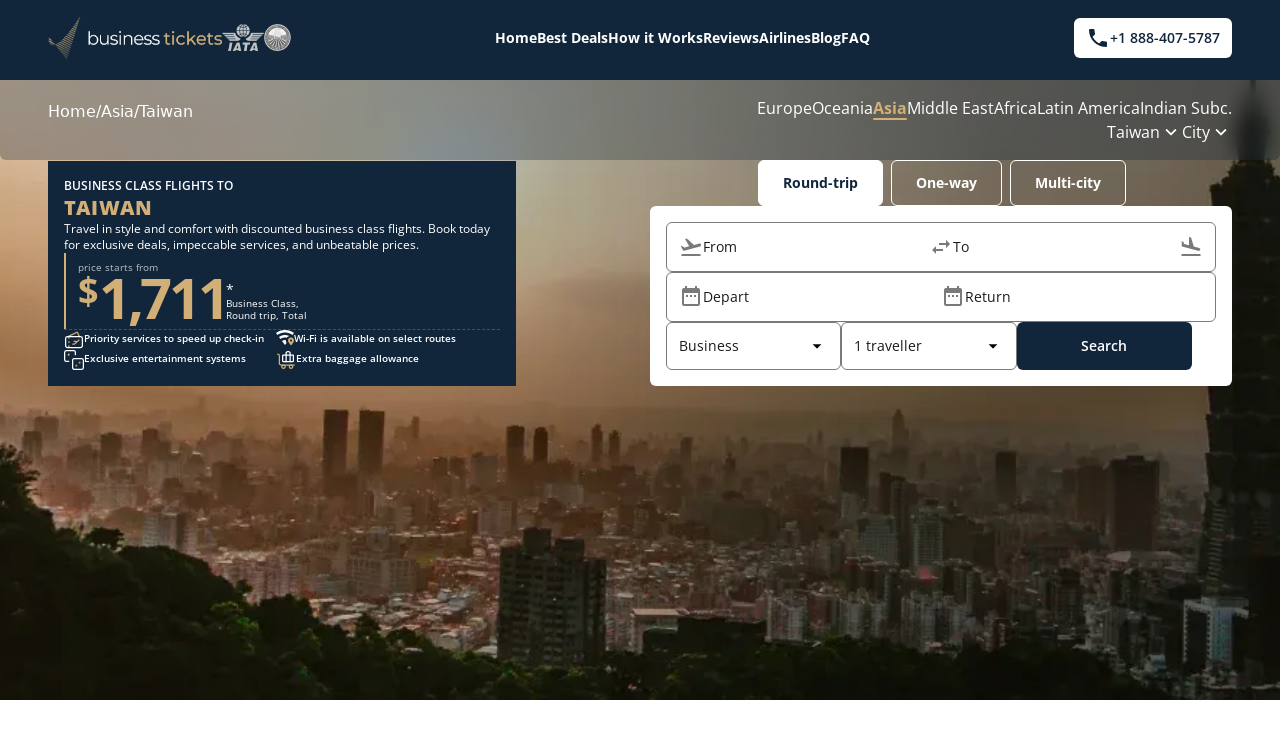

--- FILE ---
content_type: text/html;charset=utf-8
request_url: https://business-tickets.com/country/business-class-flights-to-taiwan
body_size: 51238
content:
<!DOCTYPE html><html  lang="en"><head><meta charset="utf-8">
<meta name="viewport" content="width=device-width, initial-scale=1">
<script id="CookieBot" src="https://consent.cookiebot.com/uc.js?cbid=00b0646b-80ee-4169-a514-5b3b6e297aab" async type="text/javascript"></script>
<title>Cheap Business Class Flights To Taiwan</title>
<style>*,::backdrop,:after,:before{--tw-border-spacing-x:0;--tw-border-spacing-y:0;--tw-translate-x:0;--tw-translate-y:0;--tw-rotate:0;--tw-skew-x:0;--tw-skew-y:0;--tw-scale-x:1;--tw-scale-y:1;--tw-pan-x: ;--tw-pan-y: ;--tw-pinch-zoom: ;--tw-scroll-snap-strictness:proximity;--tw-gradient-from-position: ;--tw-gradient-via-position: ;--tw-gradient-to-position: ;--tw-ordinal: ;--tw-slashed-zero: ;--tw-numeric-figure: ;--tw-numeric-spacing: ;--tw-numeric-fraction: ;--tw-ring-inset: ;--tw-ring-offset-width:0px;--tw-ring-offset-color:#fff;--tw-ring-color:#3b82f680;--tw-ring-offset-shadow:0 0 #0000;--tw-ring-shadow:0 0 #0000;--tw-shadow:0 0 #0000;--tw-shadow-colored:0 0 #0000;--tw-blur: ;--tw-brightness: ;--tw-contrast: ;--tw-grayscale: ;--tw-hue-rotate: ;--tw-invert: ;--tw-saturate: ;--tw-sepia: ;--tw-drop-shadow: ;--tw-backdrop-blur: ;--tw-backdrop-brightness: ;--tw-backdrop-contrast: ;--tw-backdrop-grayscale: ;--tw-backdrop-hue-rotate: ;--tw-backdrop-invert: ;--tw-backdrop-opacity: ;--tw-backdrop-saturate: ;--tw-backdrop-sepia: ;--tw-contain-size: ;--tw-contain-layout: ;--tw-contain-paint: ;--tw-contain-style: }*,:after,:before{border:0 solid;box-sizing:border-box}:after,:before{--tw-content:""}:host,html{line-height:1.5;-webkit-text-size-adjust:100%;font-family:ui-sans-serif,system-ui,sans-serif,Apple Color Emoji,Segoe UI Emoji,Segoe UI Symbol,Noto Color Emoji;font-feature-settings:normal;font-variation-settings:normal;tab-size:4;-webkit-tap-highlight-color:transparent}body{line-height:inherit;margin:0}hr{border-top-width:1px;color:inherit;height:0}abbr:where([title]){-webkit-text-decoration:underline dotted;text-decoration:underline dotted}h1,h2,h3,h4,h5,h6{font-size:inherit;font-weight:inherit}a{color:inherit;text-decoration:inherit}b,strong{font-weight:bolder}code,kbd,pre,samp{font-family:ui-monospace,SFMono-Regular,Menlo,Monaco,Consolas,Liberation Mono,Courier New,monospace;font-feature-settings:normal;font-size:1em;font-variation-settings:normal}small{font-size:80%}sub,sup{font-size:75%;line-height:0;position:relative;vertical-align:initial}sub{bottom:-.25em}sup{top:-.5em}table{border-collapse:collapse;border-color:inherit;text-indent:0}button,input,optgroup,select,textarea{color:inherit;font-family:inherit;font-feature-settings:inherit;font-size:100%;font-variation-settings:inherit;font-weight:inherit;letter-spacing:inherit;line-height:inherit;margin:0;padding:0}button,select{text-transform:none}button,input:where([type=button]),input:where([type=reset]),input:where([type=submit]){-webkit-appearance:button;background-color:initial;background-image:none}:-moz-focusring{outline:auto}:-moz-ui-invalid{box-shadow:none}progress{vertical-align:initial}::-webkit-inner-spin-button,::-webkit-outer-spin-button{height:auto}[type=search]{-webkit-appearance:textfield;outline-offset:-2px}::-webkit-search-decoration{-webkit-appearance:none}::-webkit-file-upload-button{-webkit-appearance:button;font:inherit}summary{display:list-item}blockquote,dd,dl,figure,h1,h2,h3,h4,h5,h6,hr,p,pre{margin:0}fieldset{margin:0}fieldset,legend{padding:0}menu,ol,ul{list-style:none;margin:0;padding:0}dialog{padding:0}textarea{resize:vertical}input::placeholder,textarea::placeholder{color:#9ca3af;opacity:1}[role=button],button{cursor:pointer}:disabled{cursor:default}audio,canvas,embed,iframe,img,object,svg,video{display:block;vertical-align:middle}img,video{height:auto;max-width:100%}[hidden]:where(:not([hidden=until-found])){display:none}.sr-only{height:1px;margin:-1px;overflow:hidden;padding:0;position:absolute;width:1px;clip:rect(0,0,0,0);border-width:0;white-space:nowrap}.pointer-events-none{pointer-events:none}.visible{visibility:visible}.invisible{visibility:hidden}.static{position:static}.fixed{position:fixed}.absolute{position:absolute}.relative{position:relative}.sticky{position:sticky}.m-0{margin:0}.m-1{margin:.25rem}.m-11{margin:2.75rem}.m-16{margin:4rem}.m-3{margin:.75rem}.m-36{margin:9rem}.m-4{margin:1rem}.m-40{margin:10rem}.m-5{margin:1.25rem}.m-52{margin:13rem}.m-6{margin:1.5rem}.m-7{margin:1.75rem}.mx-auto{margin-left:auto;margin-right:auto}.block{display:block}.inline{display:inline}.flex{display:flex}.inline-flex{display:inline-flex}.grid{display:grid}.contents{display:contents}.hidden{display:none}.h-auto{height:auto}.h-full{height:100%}.w-full{width:100%}.flex-shrink{flex-shrink:1}.transform{transform:translate(var(--tw-translate-x),var(--tw-translate-y)) rotate(var(--tw-rotate)) skew(var(--tw-skew-x)) skewY(var(--tw-skew-y)) scaleX(var(--tw-scale-x)) scaleY(var(--tw-scale-y))}.resize{resize:both}.flex-row{flex-direction:row}.flex-col{flex-direction:column}.flex-wrap{flex-wrap:wrap}.justify-between{justify-content:space-between}.gap-3{gap:.75rem}.gap-4{gap:1rem}.border{border-width:1px}.border-solid{border-style:solid}.border-border-color{--tw-border-opacity:1;border-color:rgb(214 214 214/var(--tw-border-opacity,1))}.border-gold{--tw-border-opacity:1;border-color:rgb(209 175 119/var(--tw-border-opacity,1))}.border-inactive-element{--tw-border-opacity:1;border-color:rgb(123 122 122/var(--tw-border-opacity,1))}.border-white{--tw-border-opacity:1;border-color:rgb(255 255 255/var(--tw-border-opacity,1))}.bg-background{--tw-bg-opacity:1;background-color:rgb(250 250 250/var(--tw-bg-opacity,1))}.bg-blue{--tw-bg-opacity:1;background-color:rgb(17 38 59/var(--tw-bg-opacity,1))}.bg-gold{--tw-bg-opacity:1;background-color:rgb(209 175 119/var(--tw-bg-opacity,1))}.bg-inactive-element{--tw-bg-opacity:1;background-color:rgb(123 122 122/var(--tw-bg-opacity,1))}.bg-transparent{background-color:initial}.bg-white{--tw-bg-opacity:1;background-color:rgb(255 255 255/var(--tw-bg-opacity,1))}.bg-none{background-image:none}.pt-8{padding-top:2rem}.text-center{text-align:center}.font-\[\'Open_Sans\'\]{font-family:Open Sans}.font-bold{font-weight:700}.font-semibold{font-weight:600}.uppercase{text-transform:uppercase}.capitalize{text-transform:capitalize}.text-blue{--tw-text-opacity:1;color:rgb(17 38 59/var(--tw-text-opacity,1))}.text-gold{--tw-text-opacity:1;color:rgb(209 175 119/var(--tw-text-opacity,1))}.text-inactive-element{--tw-text-opacity:1;color:rgb(123 122 122/var(--tw-text-opacity,1))}.text-main-grey{--tw-text-opacity:1;color:rgb(88 88 88/var(--tw-text-opacity,1))}.text-text{--tw-text-opacity:1;color:rgb(24 26 28/var(--tw-text-opacity,1))}.text-white{--tw-text-opacity:1;color:rgb(255 255 255/var(--tw-text-opacity,1))}.underline{text-decoration-line:underline}.line-through{text-decoration-line:line-through}.outline{outline-style:solid}.blur{--tw-blur:blur(8px)}.blur,.filter{filter:var(--tw-blur) var(--tw-brightness) var(--tw-contrast) var(--tw-grayscale) var(--tw-hue-rotate) var(--tw-invert) var(--tw-saturate) var(--tw-sepia) var(--tw-drop-shadow)}.backdrop-filter{-webkit-backdrop-filter:var(--tw-backdrop-blur) var(--tw-backdrop-brightness) var(--tw-backdrop-contrast) var(--tw-backdrop-grayscale) var(--tw-backdrop-hue-rotate) var(--tw-backdrop-invert) var(--tw-backdrop-opacity) var(--tw-backdrop-saturate) var(--tw-backdrop-sepia);backdrop-filter:var(--tw-backdrop-blur) var(--tw-backdrop-brightness) var(--tw-backdrop-contrast) var(--tw-backdrop-grayscale) var(--tw-backdrop-hue-rotate) var(--tw-backdrop-invert) var(--tw-backdrop-opacity) var(--tw-backdrop-saturate) var(--tw-backdrop-sepia)}.transition{transition-duration:.15s;transition-property:color,background-color,border-color,text-decoration-color,fill,stroke,opacity,box-shadow,transform,filter,backdrop-filter;transition-timing-function:cubic-bezier(.4,0,.2,1)}.ease-in-out{transition-timing-function:cubic-bezier(.4,0,.2,1)}.hover\:border-darker-gold:hover{--tw-border-opacity:1;border-color:rgb(177 142 83/var(--tw-border-opacity,1))}.hover\:bg-darker-gold:hover{--tw-bg-opacity:1;background-color:rgb(177 142 83/var(--tw-bg-opacity,1))}.hover\:text-darker-gold:hover{--tw-text-opacity:1;color:rgb(177 142 83/var(--tw-text-opacity,1))}.hover\:underline:hover{text-decoration-line:underline}.focus\:border-2:focus{border-width:2px}.focus\:border-darker-gold:focus{--tw-border-opacity:1;border-color:rgb(177 142 83/var(--tw-border-opacity,1))}.focus\:font-bold:focus{font-weight:700}.focus\:text-darker-gold:focus{--tw-text-opacity:1;color:rgb(177 142 83/var(--tw-text-opacity,1))}.focus\:text-text:focus{--tw-text-opacity:1;color:rgb(24 26 28/var(--tw-text-opacity,1))}.focus\:text-white:focus{--tw-text-opacity:1;color:rgb(255 255 255/var(--tw-text-opacity,1))}.focus\:outline-none:focus{outline:2px solid #0000;outline-offset:2px}</style>
<style>*,:after,:before{--tw-border-spacing-x:0;--tw-border-spacing-y:0;--tw-translate-x:0;--tw-translate-y:0;--tw-rotate:0;--tw-skew-x:0;--tw-skew-y:0;--tw-scale-x:1;--tw-scale-y:1;--tw-pan-x: ;--tw-pan-y: ;--tw-pinch-zoom: ;--tw-scroll-snap-strictness:proximity;--tw-gradient-from-position: ;--tw-gradient-via-position: ;--tw-gradient-to-position: ;--tw-ordinal: ;--tw-slashed-zero: ;--tw-numeric-figure: ;--tw-numeric-spacing: ;--tw-numeric-fraction: ;--tw-ring-inset: ;--tw-ring-offset-width:0px;--tw-ring-offset-color:#fff;--tw-ring-color:rgba(59,130,246,.5);--tw-ring-offset-shadow:0 0 #0000;--tw-ring-shadow:0 0 #0000;--tw-shadow:0 0 #0000;--tw-shadow-colored:0 0 #0000;--tw-blur: ;--tw-brightness: ;--tw-contrast: ;--tw-grayscale: ;--tw-hue-rotate: ;--tw-invert: ;--tw-saturate: ;--tw-sepia: ;--tw-drop-shadow: ;--tw-backdrop-blur: ;--tw-backdrop-brightness: ;--tw-backdrop-contrast: ;--tw-backdrop-grayscale: ;--tw-backdrop-hue-rotate: ;--tw-backdrop-invert: ;--tw-backdrop-opacity: ;--tw-backdrop-saturate: ;--tw-backdrop-sepia: ;--tw-contain-size: ;--tw-contain-layout: ;--tw-contain-paint: ;--tw-contain-style: }::backdrop{--tw-border-spacing-x:0;--tw-border-spacing-y:0;--tw-translate-x:0;--tw-translate-y:0;--tw-rotate:0;--tw-skew-x:0;--tw-skew-y:0;--tw-scale-x:1;--tw-scale-y:1;--tw-pan-x: ;--tw-pan-y: ;--tw-pinch-zoom: ;--tw-scroll-snap-strictness:proximity;--tw-gradient-from-position: ;--tw-gradient-via-position: ;--tw-gradient-to-position: ;--tw-ordinal: ;--tw-slashed-zero: ;--tw-numeric-figure: ;--tw-numeric-spacing: ;--tw-numeric-fraction: ;--tw-ring-inset: ;--tw-ring-offset-width:0px;--tw-ring-offset-color:#fff;--tw-ring-color:rgba(59,130,246,.5);--tw-ring-offset-shadow:0 0 #0000;--tw-ring-shadow:0 0 #0000;--tw-shadow:0 0 #0000;--tw-shadow-colored:0 0 #0000;--tw-blur: ;--tw-brightness: ;--tw-contrast: ;--tw-grayscale: ;--tw-hue-rotate: ;--tw-invert: ;--tw-saturate: ;--tw-sepia: ;--tw-drop-shadow: ;--tw-backdrop-blur: ;--tw-backdrop-brightness: ;--tw-backdrop-contrast: ;--tw-backdrop-grayscale: ;--tw-backdrop-hue-rotate: ;--tw-backdrop-invert: ;--tw-backdrop-opacity: ;--tw-backdrop-saturate: ;--tw-backdrop-sepia: ;--tw-contain-size: ;--tw-contain-layout: ;--tw-contain-paint: ;--tw-contain-style: }*,:after,:before{border:0 solid;box-sizing:border-box}:after,:before{--tw-content:""}:host,html{line-height:1.5;-webkit-text-size-adjust:100%;font-family:ui-sans-serif,system-ui,sans-serif,Apple Color Emoji,Segoe UI Emoji,Segoe UI Symbol,Noto Color Emoji;font-feature-settings:normal;font-variation-settings:normal;-moz-tab-size:4;-o-tab-size:4;tab-size:4;-webkit-tap-highlight-color:transparent}body{line-height:inherit;margin:0}hr{border-top-width:1px;color:inherit;height:0}abbr:where([title]){-webkit-text-decoration:underline dotted;text-decoration:underline dotted}h1,h2,h3,h4,h5,h6{font-size:inherit;font-weight:inherit}a{color:inherit;text-decoration:inherit}b,strong{font-weight:bolder}code,kbd,pre,samp{font-family:ui-monospace,SFMono-Regular,Menlo,Monaco,Consolas,Liberation Mono,Courier New,monospace;font-feature-settings:normal;font-size:1em;font-variation-settings:normal}small{font-size:80%}sub,sup{font-size:75%;line-height:0;position:relative;vertical-align:baseline}sub{bottom:-.25em}sup{top:-.5em}table{border-collapse:collapse;border-color:inherit;text-indent:0}button,input,optgroup,select,textarea{color:inherit;font-family:inherit;font-feature-settings:inherit;font-size:100%;font-variation-settings:inherit;font-weight:inherit;letter-spacing:inherit;line-height:inherit;margin:0;padding:0}button,select{text-transform:none}button,input:where([type=button]),input:where([type=reset]),input:where([type=submit]){-webkit-appearance:button;background-color:transparent;background-image:none}:-moz-focusring{outline:auto}:-moz-ui-invalid{box-shadow:none}progress{vertical-align:baseline}::-webkit-inner-spin-button,::-webkit-outer-spin-button{height:auto}[type=search]{-webkit-appearance:textfield;outline-offset:-2px}::-webkit-search-decoration{-webkit-appearance:none}::-webkit-file-upload-button{-webkit-appearance:button;font:inherit}summary{display:list-item}blockquote,dd,dl,figure,h1,h2,h3,h4,h5,h6,hr,p,pre{margin:0}fieldset{margin:0}fieldset,legend{padding:0}menu,ol,ul{list-style:none;margin:0;padding:0}dialog{padding:0}textarea{resize:vertical}input::-moz-placeholder,textarea::-moz-placeholder{color:#9ca3af;opacity:1}input::placeholder,textarea::placeholder{color:#9ca3af;opacity:1}[role=button],button{cursor:pointer}:disabled{cursor:default}audio,canvas,embed,iframe,img,object,svg,video{display:block;vertical-align:middle}img,video{height:auto;max-width:100%}[hidden]:where(:not([hidden=until-found])){display:none}.sr-only{height:1px;margin:-1px;overflow:hidden;padding:0;position:absolute;width:1px;clip:rect(0,0,0,0);border-width:0;white-space:nowrap}.pointer-events-none{pointer-events:none}.visible{visibility:visible}.invisible{visibility:hidden}.static{position:static}.fixed{position:fixed}.absolute{position:absolute}.relative{position:relative}.sticky{position:sticky}.m-0{margin:0}.m-1{margin:.25rem}.m-11{margin:2.75rem}.m-16{margin:4rem}.m-3{margin:.75rem}.m-36{margin:9rem}.m-4{margin:1rem}.m-40{margin:10rem}.m-5{margin:1.25rem}.m-52{margin:13rem}.m-6{margin:1.5rem}.m-7{margin:1.75rem}.mx-auto{margin-left:auto;margin-right:auto}.block{display:block}.inline{display:inline}.flex{display:flex}.inline-flex{display:inline-flex}.grid{display:grid}.contents{display:contents}.hidden{display:none}.h-auto{height:auto}.h-full{height:100%}.w-full{width:100%}.flex-shrink{flex-shrink:1}.transform{transform:translate(var(--tw-translate-x),var(--tw-translate-y)) rotate(var(--tw-rotate)) skew(var(--tw-skew-x)) skewY(var(--tw-skew-y)) scaleX(var(--tw-scale-x)) scaleY(var(--tw-scale-y))}.resize{resize:both}.flex-row{flex-direction:row}.flex-col{flex-direction:column}.flex-wrap{flex-wrap:wrap}.justify-between{justify-content:space-between}.gap-3{gap:.75rem}.gap-4{gap:1rem}.border{border-width:1px}.border-solid{border-style:solid}.border-border-color{--tw-border-opacity:1;border-color:rgb(214 214 214/var(--tw-border-opacity,1))}.border-gold{--tw-border-opacity:1;border-color:rgb(209 175 119/var(--tw-border-opacity,1))}.border-inactive-element{--tw-border-opacity:1;border-color:rgb(123 122 122/var(--tw-border-opacity,1))}.border-white{--tw-border-opacity:1;border-color:rgb(255 255 255/var(--tw-border-opacity,1))}.bg-background{--tw-bg-opacity:1;background-color:rgb(250 250 250/var(--tw-bg-opacity,1))}.bg-blue{--tw-bg-opacity:1;background-color:rgb(17 38 59/var(--tw-bg-opacity,1))}.bg-gold{--tw-bg-opacity:1;background-color:rgb(209 175 119/var(--tw-bg-opacity,1))}.bg-inactive-element{--tw-bg-opacity:1;background-color:rgb(123 122 122/var(--tw-bg-opacity,1))}.bg-transparent{background-color:transparent}.bg-white{--tw-bg-opacity:1;background-color:rgb(255 255 255/var(--tw-bg-opacity,1))}.bg-none{background-image:none}.pt-8{padding-top:2rem}.text-center{text-align:center}.font-\[\'Open_Sans\'\]{font-family:Open Sans}.font-bold{font-weight:700}.font-semibold{font-weight:600}.uppercase{text-transform:uppercase}.capitalize{text-transform:capitalize}.text-blue{--tw-text-opacity:1;color:rgb(17 38 59/var(--tw-text-opacity,1))}.text-gold{--tw-text-opacity:1;color:rgb(209 175 119/var(--tw-text-opacity,1))}.text-inactive-element{--tw-text-opacity:1;color:rgb(123 122 122/var(--tw-text-opacity,1))}.text-main-grey{--tw-text-opacity:1;color:rgb(88 88 88/var(--tw-text-opacity,1))}.text-text{--tw-text-opacity:1;color:rgb(24 26 28/var(--tw-text-opacity,1))}.text-white{--tw-text-opacity:1;color:rgb(255 255 255/var(--tw-text-opacity,1))}.underline{text-decoration-line:underline}.line-through{text-decoration-line:line-through}.outline{outline-style:solid}.blur{--tw-blur:blur(8px)}.blur,.filter{filter:var(--tw-blur) var(--tw-brightness) var(--tw-contrast) var(--tw-grayscale) var(--tw-hue-rotate) var(--tw-invert) var(--tw-saturate) var(--tw-sepia) var(--tw-drop-shadow)}.backdrop-filter{-webkit-backdrop-filter:var(--tw-backdrop-blur) var(--tw-backdrop-brightness) var(--tw-backdrop-contrast) var(--tw-backdrop-grayscale) var(--tw-backdrop-hue-rotate) var(--tw-backdrop-invert) var(--tw-backdrop-opacity) var(--tw-backdrop-saturate) var(--tw-backdrop-sepia);backdrop-filter:var(--tw-backdrop-blur) var(--tw-backdrop-brightness) var(--tw-backdrop-contrast) var(--tw-backdrop-grayscale) var(--tw-backdrop-hue-rotate) var(--tw-backdrop-invert) var(--tw-backdrop-opacity) var(--tw-backdrop-saturate) var(--tw-backdrop-sepia)}.transition{transition-duration:.15s;transition-property:color,background-color,border-color,text-decoration-color,fill,stroke,opacity,box-shadow,transform,filter,backdrop-filter;transition-timing-function:cubic-bezier(.4,0,.2,1)}.ease-in-out{transition-timing-function:cubic-bezier(.4,0,.2,1)}.grecaptcha-badge{visibility:hidden}.hover\:border-darker-gold:hover{--tw-border-opacity:1;border-color:rgb(177 142 83/var(--tw-border-opacity,1))}.hover\:bg-darker-gold:hover{--tw-bg-opacity:1;background-color:rgb(177 142 83/var(--tw-bg-opacity,1))}.hover\:text-darker-gold:hover{--tw-text-opacity:1;color:rgb(177 142 83/var(--tw-text-opacity,1))}.hover\:underline:hover{text-decoration-line:underline}.focus\:border-2:focus{border-width:2px}.focus\:border-darker-gold:focus{--tw-border-opacity:1;border-color:rgb(177 142 83/var(--tw-border-opacity,1))}.focus\:font-bold:focus{font-weight:700}.focus\:text-darker-gold:focus{--tw-text-opacity:1;color:rgb(177 142 83/var(--tw-text-opacity,1))}.focus\:text-text:focus{--tw-text-opacity:1;color:rgb(24 26 28/var(--tw-text-opacity,1))}.focus\:text-white:focus{--tw-text-opacity:1;color:rgb(255 255 255/var(--tw-text-opacity,1))}.focus\:outline-none:focus{outline:2px solid transparent;outline-offset:2px}</style>
<style>@font-face{font-display:swap;font-family:Open Sans;font-stretch:100%;font-style:normal;font-weight:300;src:url(/_nuxt/Open_Sans-normal-300-cyrillic-ext.D8xHCTEw.woff2) format("woff2");unicode-range:u+0460-052f,u+1c80-1c8a,u+20b4,u+2de0-2dff,u+a640-a69f,u+fe2e-fe2f}@font-face{font-display:swap;font-family:Open Sans;font-stretch:100%;font-style:normal;font-weight:300;src:url(/_nuxt/Open_Sans-normal-300-cyrillic.bOs07Rf4.woff2) format("woff2");unicode-range:u+0301,u+0400-045f,u+0490-0491,u+04b0-04b1,u+2116}@font-face{font-display:swap;font-family:Open Sans;font-stretch:100%;font-style:normal;font-weight:300;src:url(/_nuxt/Open_Sans-normal-300-greek-ext.Bm9CHu9r.woff2) format("woff2");unicode-range:u+1f??}@font-face{font-display:swap;font-family:Open Sans;font-stretch:100%;font-style:normal;font-weight:300;src:url(/_nuxt/Open_Sans-normal-300-greek.8neIfJ3r.woff2) format("woff2");unicode-range:u+0370-0377,u+037a-037f,u+0384-038a,u+038c,u+038e-03a1,u+03a3-03ff}@font-face{font-display:swap;font-family:Open Sans;font-stretch:100%;font-style:normal;font-weight:300;src:url(/_nuxt/Open_Sans-normal-300-hebrew.BjjtG49P.woff2) format("woff2");unicode-range:u+0307-0308,u+0590-05ff,u+200c-2010,u+20aa,u+25cc,u+fb1d-fb4f}@font-face{font-display:swap;font-family:Open Sans;font-stretch:100%;font-style:normal;font-weight:300;src:url(/_nuxt/Open_Sans-normal-300-math.C1FvUlkR.woff2) format("woff2");unicode-range:u+0302-0303,u+0305,u+0307-0308,u+0310,u+0312,u+0315,u+031a,u+0326-0327,u+032c,u+032f-0330,u+0332-0333,u+0338,u+033a,u+0346,u+034d,u+0391-03a1,u+03a3-03a9,u+03b1-03c9,u+03d1,u+03d5-03d6,u+03f0-03f1,u+03f4-03f5,u+2016-2017,u+2034-2038,u+203c,u+2040,u+2043,u+2047,u+2050,u+2057,u+205f,u+2070-2071,u+2074-208e,u+2090-209c,u+20d0-20dc,u+20e1,u+20e5-20ef,u+2100-2112,u+2114-2115,u+2117-2121,u+2123-214f,u+2190,u+2192,u+2194-21ae,u+21b0-21e5,u+21f1-21f2,u+21f4-2211,u+2213-2214,u+2216-22ff,u+2308-230b,u+2310,u+2319,u+231c-2321,u+2336-237a,u+237c,u+2395,u+239b-23b7,u+23d0,u+23dc-23e1,u+2474-2475,u+25af,u+25b3,u+25b7,u+25bd,u+25c1,u+25ca,u+25cc,u+25fb,u+266d-266f,u+27c0-27ff,u+2900-2aff,u+2b0e-2b11,u+2b30-2b4c,u+2bfe,u+3030,u+ff5b,u+ff5d,u+1d400-1d7ff,u+1ee??}@font-face{font-display:swap;font-family:Open Sans;font-stretch:100%;font-style:normal;font-weight:300;src:url(/_nuxt/Open_Sans-normal-300-symbols.BAf6-sld.woff2) format("woff2");unicode-range:u+0001-000c,u+000e-001f,u+007f-009f,u+20dd-20e0,u+20e2-20e4,u+2150-218f,u+2190,u+2192,u+2194-2199,u+21af,u+21e6-21f0,u+21f3,u+2218-2219,u+2299,u+22c4-22c6,u+2300-243f,u+2440-244a,u+2460-24ff,u+25a0-27bf,u+28??,u+2921-2922,u+2981,u+29bf,u+29eb,u+2b??,u+4dc0-4dff,u+fff9-fffb,u+10140-1018e,u+10190-1019c,u+101a0,u+101d0-101fd,u+102e0-102fb,u+10e60-10e7e,u+1d2c0-1d2d3,u+1d2e0-1d37f,u+1f0??,u+1f100-1f1ad,u+1f1e6-1f1ff,u+1f30d-1f30f,u+1f315,u+1f31c,u+1f31e,u+1f320-1f32c,u+1f336,u+1f378,u+1f37d,u+1f382,u+1f393-1f39f,u+1f3a7-1f3a8,u+1f3ac-1f3af,u+1f3c2,u+1f3c4-1f3c6,u+1f3ca-1f3ce,u+1f3d4-1f3e0,u+1f3ed,u+1f3f1-1f3f3,u+1f3f5-1f3f7,u+1f408,u+1f415,u+1f41f,u+1f426,u+1f43f,u+1f441-1f442,u+1f444,u+1f446-1f449,u+1f44c-1f44e,u+1f453,u+1f46a,u+1f47d,u+1f4a3,u+1f4b0,u+1f4b3,u+1f4b9,u+1f4bb,u+1f4bf,u+1f4c8-1f4cb,u+1f4d6,u+1f4da,u+1f4df,u+1f4e3-1f4e6,u+1f4ea-1f4ed,u+1f4f7,u+1f4f9-1f4fb,u+1f4fd-1f4fe,u+1f503,u+1f507-1f50b,u+1f50d,u+1f512-1f513,u+1f53e-1f54a,u+1f54f-1f5fa,u+1f610,u+1f650-1f67f,u+1f687,u+1f68d,u+1f691,u+1f694,u+1f698,u+1f6ad,u+1f6b2,u+1f6b9-1f6ba,u+1f6bc,u+1f6c6-1f6cf,u+1f6d3-1f6d7,u+1f6e0-1f6ea,u+1f6f0-1f6f3,u+1f6f7-1f6fc,u+1f7??,u+1f800-1f80b,u+1f810-1f847,u+1f850-1f859,u+1f860-1f887,u+1f890-1f8ad,u+1f8b0-1f8bb,u+1f8c0-1f8c1,u+1f900-1f90b,u+1f93b,u+1f946,u+1f984,u+1f996,u+1f9e9,u+1fa00-1fa6f,u+1fa70-1fa7c,u+1fa80-1fa89,u+1fa8f-1fac6,u+1face-1fadc,u+1fadf-1fae9,u+1faf0-1faf8,u+1fb??}@font-face{font-display:swap;font-family:Open Sans;font-stretch:100%;font-style:normal;font-weight:300;src:url(/_nuxt/Open_Sans-normal-300-vietnamese.UygKeDyW.woff2) format("woff2");unicode-range:u+0102-0103,u+0110-0111,u+0128-0129,u+0168-0169,u+01a0-01a1,u+01af-01b0,u+0300-0301,u+0303-0304,u+0308-0309,u+0323,u+0329,u+1ea0-1ef9,u+20ab}@font-face{font-display:swap;font-family:Open Sans;font-stretch:100%;font-style:normal;font-weight:300;src:url(/_nuxt/Open_Sans-normal-300-latin-ext.DPNHYqvY.woff2) format("woff2");unicode-range:u+0100-02ba,u+02bd-02c5,u+02c7-02cc,u+02ce-02d7,u+02dd-02ff,u+0304,u+0308,u+0329,u+1d00-1dbf,u+1e00-1e9f,u+1ef2-1eff,u+2020,u+20a0-20ab,u+20ad-20c0,u+2113,u+2c60-2c7f,u+a720-a7ff}@font-face{font-display:swap;font-family:Open Sans;font-stretch:100%;font-style:normal;font-weight:300;src:url(/_nuxt/Open_Sans-normal-300-latin.CWNzRldh.woff2) format("woff2");unicode-range:u+00??,u+0131,u+0152-0153,u+02bb-02bc,u+02c6,u+02da,u+02dc,u+0304,u+0308,u+0329,u+2000-206f,u+20ac,u+2122,u+2191,u+2193,u+2212,u+2215,u+feff,u+fffd}@font-face{font-display:swap;font-family:Open Sans;font-stretch:100%;font-style:normal;font-weight:400;src:url(/_nuxt/Open_Sans-normal-300-cyrillic-ext.D8xHCTEw.woff2) format("woff2");unicode-range:u+0460-052f,u+1c80-1c8a,u+20b4,u+2de0-2dff,u+a640-a69f,u+fe2e-fe2f}@font-face{font-display:swap;font-family:Open Sans;font-stretch:100%;font-style:normal;font-weight:400;src:url(/_nuxt/Open_Sans-normal-300-cyrillic.bOs07Rf4.woff2) format("woff2");unicode-range:u+0301,u+0400-045f,u+0490-0491,u+04b0-04b1,u+2116}@font-face{font-display:swap;font-family:Open Sans;font-stretch:100%;font-style:normal;font-weight:400;src:url(/_nuxt/Open_Sans-normal-300-greek-ext.Bm9CHu9r.woff2) format("woff2");unicode-range:u+1f??}@font-face{font-display:swap;font-family:Open Sans;font-stretch:100%;font-style:normal;font-weight:400;src:url(/_nuxt/Open_Sans-normal-300-greek.8neIfJ3r.woff2) format("woff2");unicode-range:u+0370-0377,u+037a-037f,u+0384-038a,u+038c,u+038e-03a1,u+03a3-03ff}@font-face{font-display:swap;font-family:Open Sans;font-stretch:100%;font-style:normal;font-weight:400;src:url(/_nuxt/Open_Sans-normal-300-hebrew.BjjtG49P.woff2) format("woff2");unicode-range:u+0307-0308,u+0590-05ff,u+200c-2010,u+20aa,u+25cc,u+fb1d-fb4f}@font-face{font-display:swap;font-family:Open Sans;font-stretch:100%;font-style:normal;font-weight:400;src:url(/_nuxt/Open_Sans-normal-300-math.C1FvUlkR.woff2) format("woff2");unicode-range:u+0302-0303,u+0305,u+0307-0308,u+0310,u+0312,u+0315,u+031a,u+0326-0327,u+032c,u+032f-0330,u+0332-0333,u+0338,u+033a,u+0346,u+034d,u+0391-03a1,u+03a3-03a9,u+03b1-03c9,u+03d1,u+03d5-03d6,u+03f0-03f1,u+03f4-03f5,u+2016-2017,u+2034-2038,u+203c,u+2040,u+2043,u+2047,u+2050,u+2057,u+205f,u+2070-2071,u+2074-208e,u+2090-209c,u+20d0-20dc,u+20e1,u+20e5-20ef,u+2100-2112,u+2114-2115,u+2117-2121,u+2123-214f,u+2190,u+2192,u+2194-21ae,u+21b0-21e5,u+21f1-21f2,u+21f4-2211,u+2213-2214,u+2216-22ff,u+2308-230b,u+2310,u+2319,u+231c-2321,u+2336-237a,u+237c,u+2395,u+239b-23b7,u+23d0,u+23dc-23e1,u+2474-2475,u+25af,u+25b3,u+25b7,u+25bd,u+25c1,u+25ca,u+25cc,u+25fb,u+266d-266f,u+27c0-27ff,u+2900-2aff,u+2b0e-2b11,u+2b30-2b4c,u+2bfe,u+3030,u+ff5b,u+ff5d,u+1d400-1d7ff,u+1ee??}@font-face{font-display:swap;font-family:Open Sans;font-stretch:100%;font-style:normal;font-weight:400;src:url(/_nuxt/Open_Sans-normal-300-symbols.BAf6-sld.woff2) format("woff2");unicode-range:u+0001-000c,u+000e-001f,u+007f-009f,u+20dd-20e0,u+20e2-20e4,u+2150-218f,u+2190,u+2192,u+2194-2199,u+21af,u+21e6-21f0,u+21f3,u+2218-2219,u+2299,u+22c4-22c6,u+2300-243f,u+2440-244a,u+2460-24ff,u+25a0-27bf,u+28??,u+2921-2922,u+2981,u+29bf,u+29eb,u+2b??,u+4dc0-4dff,u+fff9-fffb,u+10140-1018e,u+10190-1019c,u+101a0,u+101d0-101fd,u+102e0-102fb,u+10e60-10e7e,u+1d2c0-1d2d3,u+1d2e0-1d37f,u+1f0??,u+1f100-1f1ad,u+1f1e6-1f1ff,u+1f30d-1f30f,u+1f315,u+1f31c,u+1f31e,u+1f320-1f32c,u+1f336,u+1f378,u+1f37d,u+1f382,u+1f393-1f39f,u+1f3a7-1f3a8,u+1f3ac-1f3af,u+1f3c2,u+1f3c4-1f3c6,u+1f3ca-1f3ce,u+1f3d4-1f3e0,u+1f3ed,u+1f3f1-1f3f3,u+1f3f5-1f3f7,u+1f408,u+1f415,u+1f41f,u+1f426,u+1f43f,u+1f441-1f442,u+1f444,u+1f446-1f449,u+1f44c-1f44e,u+1f453,u+1f46a,u+1f47d,u+1f4a3,u+1f4b0,u+1f4b3,u+1f4b9,u+1f4bb,u+1f4bf,u+1f4c8-1f4cb,u+1f4d6,u+1f4da,u+1f4df,u+1f4e3-1f4e6,u+1f4ea-1f4ed,u+1f4f7,u+1f4f9-1f4fb,u+1f4fd-1f4fe,u+1f503,u+1f507-1f50b,u+1f50d,u+1f512-1f513,u+1f53e-1f54a,u+1f54f-1f5fa,u+1f610,u+1f650-1f67f,u+1f687,u+1f68d,u+1f691,u+1f694,u+1f698,u+1f6ad,u+1f6b2,u+1f6b9-1f6ba,u+1f6bc,u+1f6c6-1f6cf,u+1f6d3-1f6d7,u+1f6e0-1f6ea,u+1f6f0-1f6f3,u+1f6f7-1f6fc,u+1f7??,u+1f800-1f80b,u+1f810-1f847,u+1f850-1f859,u+1f860-1f887,u+1f890-1f8ad,u+1f8b0-1f8bb,u+1f8c0-1f8c1,u+1f900-1f90b,u+1f93b,u+1f946,u+1f984,u+1f996,u+1f9e9,u+1fa00-1fa6f,u+1fa70-1fa7c,u+1fa80-1fa89,u+1fa8f-1fac6,u+1face-1fadc,u+1fadf-1fae9,u+1faf0-1faf8,u+1fb??}@font-face{font-display:swap;font-family:Open Sans;font-stretch:100%;font-style:normal;font-weight:400;src:url(/_nuxt/Open_Sans-normal-300-vietnamese.UygKeDyW.woff2) format("woff2");unicode-range:u+0102-0103,u+0110-0111,u+0128-0129,u+0168-0169,u+01a0-01a1,u+01af-01b0,u+0300-0301,u+0303-0304,u+0308-0309,u+0323,u+0329,u+1ea0-1ef9,u+20ab}@font-face{font-display:swap;font-family:Open Sans;font-stretch:100%;font-style:normal;font-weight:400;src:url(/_nuxt/Open_Sans-normal-300-latin-ext.DPNHYqvY.woff2) format("woff2");unicode-range:u+0100-02ba,u+02bd-02c5,u+02c7-02cc,u+02ce-02d7,u+02dd-02ff,u+0304,u+0308,u+0329,u+1d00-1dbf,u+1e00-1e9f,u+1ef2-1eff,u+2020,u+20a0-20ab,u+20ad-20c0,u+2113,u+2c60-2c7f,u+a720-a7ff}@font-face{font-display:swap;font-family:Open Sans;font-stretch:100%;font-style:normal;font-weight:400;src:url(/_nuxt/Open_Sans-normal-300-latin.CWNzRldh.woff2) format("woff2");unicode-range:u+00??,u+0131,u+0152-0153,u+02bb-02bc,u+02c6,u+02da,u+02dc,u+0304,u+0308,u+0329,u+2000-206f,u+20ac,u+2122,u+2191,u+2193,u+2212,u+2215,u+feff,u+fffd}@font-face{font-display:swap;font-family:Open Sans;font-stretch:100%;font-style:normal;font-weight:600;src:url(/_nuxt/Open_Sans-normal-300-cyrillic-ext.D8xHCTEw.woff2) format("woff2");unicode-range:u+0460-052f,u+1c80-1c8a,u+20b4,u+2de0-2dff,u+a640-a69f,u+fe2e-fe2f}@font-face{font-display:swap;font-family:Open Sans;font-stretch:100%;font-style:normal;font-weight:600;src:url(/_nuxt/Open_Sans-normal-300-cyrillic.bOs07Rf4.woff2) format("woff2");unicode-range:u+0301,u+0400-045f,u+0490-0491,u+04b0-04b1,u+2116}@font-face{font-display:swap;font-family:Open Sans;font-stretch:100%;font-style:normal;font-weight:600;src:url(/_nuxt/Open_Sans-normal-300-greek-ext.Bm9CHu9r.woff2) format("woff2");unicode-range:u+1f??}@font-face{font-display:swap;font-family:Open Sans;font-stretch:100%;font-style:normal;font-weight:600;src:url(/_nuxt/Open_Sans-normal-300-greek.8neIfJ3r.woff2) format("woff2");unicode-range:u+0370-0377,u+037a-037f,u+0384-038a,u+038c,u+038e-03a1,u+03a3-03ff}@font-face{font-display:swap;font-family:Open Sans;font-stretch:100%;font-style:normal;font-weight:600;src:url(/_nuxt/Open_Sans-normal-300-hebrew.BjjtG49P.woff2) format("woff2");unicode-range:u+0307-0308,u+0590-05ff,u+200c-2010,u+20aa,u+25cc,u+fb1d-fb4f}@font-face{font-display:swap;font-family:Open Sans;font-stretch:100%;font-style:normal;font-weight:600;src:url(/_nuxt/Open_Sans-normal-300-math.C1FvUlkR.woff2) format("woff2");unicode-range:u+0302-0303,u+0305,u+0307-0308,u+0310,u+0312,u+0315,u+031a,u+0326-0327,u+032c,u+032f-0330,u+0332-0333,u+0338,u+033a,u+0346,u+034d,u+0391-03a1,u+03a3-03a9,u+03b1-03c9,u+03d1,u+03d5-03d6,u+03f0-03f1,u+03f4-03f5,u+2016-2017,u+2034-2038,u+203c,u+2040,u+2043,u+2047,u+2050,u+2057,u+205f,u+2070-2071,u+2074-208e,u+2090-209c,u+20d0-20dc,u+20e1,u+20e5-20ef,u+2100-2112,u+2114-2115,u+2117-2121,u+2123-214f,u+2190,u+2192,u+2194-21ae,u+21b0-21e5,u+21f1-21f2,u+21f4-2211,u+2213-2214,u+2216-22ff,u+2308-230b,u+2310,u+2319,u+231c-2321,u+2336-237a,u+237c,u+2395,u+239b-23b7,u+23d0,u+23dc-23e1,u+2474-2475,u+25af,u+25b3,u+25b7,u+25bd,u+25c1,u+25ca,u+25cc,u+25fb,u+266d-266f,u+27c0-27ff,u+2900-2aff,u+2b0e-2b11,u+2b30-2b4c,u+2bfe,u+3030,u+ff5b,u+ff5d,u+1d400-1d7ff,u+1ee??}@font-face{font-display:swap;font-family:Open Sans;font-stretch:100%;font-style:normal;font-weight:600;src:url(/_nuxt/Open_Sans-normal-300-symbols.BAf6-sld.woff2) format("woff2");unicode-range:u+0001-000c,u+000e-001f,u+007f-009f,u+20dd-20e0,u+20e2-20e4,u+2150-218f,u+2190,u+2192,u+2194-2199,u+21af,u+21e6-21f0,u+21f3,u+2218-2219,u+2299,u+22c4-22c6,u+2300-243f,u+2440-244a,u+2460-24ff,u+25a0-27bf,u+28??,u+2921-2922,u+2981,u+29bf,u+29eb,u+2b??,u+4dc0-4dff,u+fff9-fffb,u+10140-1018e,u+10190-1019c,u+101a0,u+101d0-101fd,u+102e0-102fb,u+10e60-10e7e,u+1d2c0-1d2d3,u+1d2e0-1d37f,u+1f0??,u+1f100-1f1ad,u+1f1e6-1f1ff,u+1f30d-1f30f,u+1f315,u+1f31c,u+1f31e,u+1f320-1f32c,u+1f336,u+1f378,u+1f37d,u+1f382,u+1f393-1f39f,u+1f3a7-1f3a8,u+1f3ac-1f3af,u+1f3c2,u+1f3c4-1f3c6,u+1f3ca-1f3ce,u+1f3d4-1f3e0,u+1f3ed,u+1f3f1-1f3f3,u+1f3f5-1f3f7,u+1f408,u+1f415,u+1f41f,u+1f426,u+1f43f,u+1f441-1f442,u+1f444,u+1f446-1f449,u+1f44c-1f44e,u+1f453,u+1f46a,u+1f47d,u+1f4a3,u+1f4b0,u+1f4b3,u+1f4b9,u+1f4bb,u+1f4bf,u+1f4c8-1f4cb,u+1f4d6,u+1f4da,u+1f4df,u+1f4e3-1f4e6,u+1f4ea-1f4ed,u+1f4f7,u+1f4f9-1f4fb,u+1f4fd-1f4fe,u+1f503,u+1f507-1f50b,u+1f50d,u+1f512-1f513,u+1f53e-1f54a,u+1f54f-1f5fa,u+1f610,u+1f650-1f67f,u+1f687,u+1f68d,u+1f691,u+1f694,u+1f698,u+1f6ad,u+1f6b2,u+1f6b9-1f6ba,u+1f6bc,u+1f6c6-1f6cf,u+1f6d3-1f6d7,u+1f6e0-1f6ea,u+1f6f0-1f6f3,u+1f6f7-1f6fc,u+1f7??,u+1f800-1f80b,u+1f810-1f847,u+1f850-1f859,u+1f860-1f887,u+1f890-1f8ad,u+1f8b0-1f8bb,u+1f8c0-1f8c1,u+1f900-1f90b,u+1f93b,u+1f946,u+1f984,u+1f996,u+1f9e9,u+1fa00-1fa6f,u+1fa70-1fa7c,u+1fa80-1fa89,u+1fa8f-1fac6,u+1face-1fadc,u+1fadf-1fae9,u+1faf0-1faf8,u+1fb??}@font-face{font-display:swap;font-family:Open Sans;font-stretch:100%;font-style:normal;font-weight:600;src:url(/_nuxt/Open_Sans-normal-300-vietnamese.UygKeDyW.woff2) format("woff2");unicode-range:u+0102-0103,u+0110-0111,u+0128-0129,u+0168-0169,u+01a0-01a1,u+01af-01b0,u+0300-0301,u+0303-0304,u+0308-0309,u+0323,u+0329,u+1ea0-1ef9,u+20ab}@font-face{font-display:swap;font-family:Open Sans;font-stretch:100%;font-style:normal;font-weight:600;src:url(/_nuxt/Open_Sans-normal-300-latin-ext.DPNHYqvY.woff2) format("woff2");unicode-range:u+0100-02ba,u+02bd-02c5,u+02c7-02cc,u+02ce-02d7,u+02dd-02ff,u+0304,u+0308,u+0329,u+1d00-1dbf,u+1e00-1e9f,u+1ef2-1eff,u+2020,u+20a0-20ab,u+20ad-20c0,u+2113,u+2c60-2c7f,u+a720-a7ff}@font-face{font-display:swap;font-family:Open Sans;font-stretch:100%;font-style:normal;font-weight:600;src:url(/_nuxt/Open_Sans-normal-300-latin.CWNzRldh.woff2) format("woff2");unicode-range:u+00??,u+0131,u+0152-0153,u+02bb-02bc,u+02c6,u+02da,u+02dc,u+0304,u+0308,u+0329,u+2000-206f,u+20ac,u+2122,u+2191,u+2193,u+2212,u+2215,u+feff,u+fffd}@font-face{font-display:swap;font-family:Open Sans;font-stretch:100%;font-style:normal;font-weight:700;src:url(/_nuxt/Open_Sans-normal-300-cyrillic-ext.D8xHCTEw.woff2) format("woff2");unicode-range:u+0460-052f,u+1c80-1c8a,u+20b4,u+2de0-2dff,u+a640-a69f,u+fe2e-fe2f}@font-face{font-display:swap;font-family:Open Sans;font-stretch:100%;font-style:normal;font-weight:700;src:url(/_nuxt/Open_Sans-normal-300-cyrillic.bOs07Rf4.woff2) format("woff2");unicode-range:u+0301,u+0400-045f,u+0490-0491,u+04b0-04b1,u+2116}@font-face{font-display:swap;font-family:Open Sans;font-stretch:100%;font-style:normal;font-weight:700;src:url(/_nuxt/Open_Sans-normal-300-greek-ext.Bm9CHu9r.woff2) format("woff2");unicode-range:u+1f??}@font-face{font-display:swap;font-family:Open Sans;font-stretch:100%;font-style:normal;font-weight:700;src:url(/_nuxt/Open_Sans-normal-300-greek.8neIfJ3r.woff2) format("woff2");unicode-range:u+0370-0377,u+037a-037f,u+0384-038a,u+038c,u+038e-03a1,u+03a3-03ff}@font-face{font-display:swap;font-family:Open Sans;font-stretch:100%;font-style:normal;font-weight:700;src:url(/_nuxt/Open_Sans-normal-300-hebrew.BjjtG49P.woff2) format("woff2");unicode-range:u+0307-0308,u+0590-05ff,u+200c-2010,u+20aa,u+25cc,u+fb1d-fb4f}@font-face{font-display:swap;font-family:Open Sans;font-stretch:100%;font-style:normal;font-weight:700;src:url(/_nuxt/Open_Sans-normal-300-math.C1FvUlkR.woff2) format("woff2");unicode-range:u+0302-0303,u+0305,u+0307-0308,u+0310,u+0312,u+0315,u+031a,u+0326-0327,u+032c,u+032f-0330,u+0332-0333,u+0338,u+033a,u+0346,u+034d,u+0391-03a1,u+03a3-03a9,u+03b1-03c9,u+03d1,u+03d5-03d6,u+03f0-03f1,u+03f4-03f5,u+2016-2017,u+2034-2038,u+203c,u+2040,u+2043,u+2047,u+2050,u+2057,u+205f,u+2070-2071,u+2074-208e,u+2090-209c,u+20d0-20dc,u+20e1,u+20e5-20ef,u+2100-2112,u+2114-2115,u+2117-2121,u+2123-214f,u+2190,u+2192,u+2194-21ae,u+21b0-21e5,u+21f1-21f2,u+21f4-2211,u+2213-2214,u+2216-22ff,u+2308-230b,u+2310,u+2319,u+231c-2321,u+2336-237a,u+237c,u+2395,u+239b-23b7,u+23d0,u+23dc-23e1,u+2474-2475,u+25af,u+25b3,u+25b7,u+25bd,u+25c1,u+25ca,u+25cc,u+25fb,u+266d-266f,u+27c0-27ff,u+2900-2aff,u+2b0e-2b11,u+2b30-2b4c,u+2bfe,u+3030,u+ff5b,u+ff5d,u+1d400-1d7ff,u+1ee??}@font-face{font-display:swap;font-family:Open Sans;font-stretch:100%;font-style:normal;font-weight:700;src:url(/_nuxt/Open_Sans-normal-300-symbols.BAf6-sld.woff2) format("woff2");unicode-range:u+0001-000c,u+000e-001f,u+007f-009f,u+20dd-20e0,u+20e2-20e4,u+2150-218f,u+2190,u+2192,u+2194-2199,u+21af,u+21e6-21f0,u+21f3,u+2218-2219,u+2299,u+22c4-22c6,u+2300-243f,u+2440-244a,u+2460-24ff,u+25a0-27bf,u+28??,u+2921-2922,u+2981,u+29bf,u+29eb,u+2b??,u+4dc0-4dff,u+fff9-fffb,u+10140-1018e,u+10190-1019c,u+101a0,u+101d0-101fd,u+102e0-102fb,u+10e60-10e7e,u+1d2c0-1d2d3,u+1d2e0-1d37f,u+1f0??,u+1f100-1f1ad,u+1f1e6-1f1ff,u+1f30d-1f30f,u+1f315,u+1f31c,u+1f31e,u+1f320-1f32c,u+1f336,u+1f378,u+1f37d,u+1f382,u+1f393-1f39f,u+1f3a7-1f3a8,u+1f3ac-1f3af,u+1f3c2,u+1f3c4-1f3c6,u+1f3ca-1f3ce,u+1f3d4-1f3e0,u+1f3ed,u+1f3f1-1f3f3,u+1f3f5-1f3f7,u+1f408,u+1f415,u+1f41f,u+1f426,u+1f43f,u+1f441-1f442,u+1f444,u+1f446-1f449,u+1f44c-1f44e,u+1f453,u+1f46a,u+1f47d,u+1f4a3,u+1f4b0,u+1f4b3,u+1f4b9,u+1f4bb,u+1f4bf,u+1f4c8-1f4cb,u+1f4d6,u+1f4da,u+1f4df,u+1f4e3-1f4e6,u+1f4ea-1f4ed,u+1f4f7,u+1f4f9-1f4fb,u+1f4fd-1f4fe,u+1f503,u+1f507-1f50b,u+1f50d,u+1f512-1f513,u+1f53e-1f54a,u+1f54f-1f5fa,u+1f610,u+1f650-1f67f,u+1f687,u+1f68d,u+1f691,u+1f694,u+1f698,u+1f6ad,u+1f6b2,u+1f6b9-1f6ba,u+1f6bc,u+1f6c6-1f6cf,u+1f6d3-1f6d7,u+1f6e0-1f6ea,u+1f6f0-1f6f3,u+1f6f7-1f6fc,u+1f7??,u+1f800-1f80b,u+1f810-1f847,u+1f850-1f859,u+1f860-1f887,u+1f890-1f8ad,u+1f8b0-1f8bb,u+1f8c0-1f8c1,u+1f900-1f90b,u+1f93b,u+1f946,u+1f984,u+1f996,u+1f9e9,u+1fa00-1fa6f,u+1fa70-1fa7c,u+1fa80-1fa89,u+1fa8f-1fac6,u+1face-1fadc,u+1fadf-1fae9,u+1faf0-1faf8,u+1fb??}@font-face{font-display:swap;font-family:Open Sans;font-stretch:100%;font-style:normal;font-weight:700;src:url(/_nuxt/Open_Sans-normal-300-vietnamese.UygKeDyW.woff2) format("woff2");unicode-range:u+0102-0103,u+0110-0111,u+0128-0129,u+0168-0169,u+01a0-01a1,u+01af-01b0,u+0300-0301,u+0303-0304,u+0308-0309,u+0323,u+0329,u+1ea0-1ef9,u+20ab}@font-face{font-display:swap;font-family:Open Sans;font-stretch:100%;font-style:normal;font-weight:700;src:url(/_nuxt/Open_Sans-normal-300-latin-ext.DPNHYqvY.woff2) format("woff2");unicode-range:u+0100-02ba,u+02bd-02c5,u+02c7-02cc,u+02ce-02d7,u+02dd-02ff,u+0304,u+0308,u+0329,u+1d00-1dbf,u+1e00-1e9f,u+1ef2-1eff,u+2020,u+20a0-20ab,u+20ad-20c0,u+2113,u+2c60-2c7f,u+a720-a7ff}@font-face{font-display:swap;font-family:Open Sans;font-stretch:100%;font-style:normal;font-weight:700;src:url(/_nuxt/Open_Sans-normal-300-latin.CWNzRldh.woff2) format("woff2");unicode-range:u+00??,u+0131,u+0152-0153,u+02bb-02bc,u+02c6,u+02da,u+02dc,u+0304,u+0308,u+0329,u+2000-206f,u+20ac,u+2122,u+2191,u+2193,u+2212,u+2215,u+feff,u+fffd}@font-face{font-display:swap;font-family:Open Sans;font-stretch:100%;font-style:normal;font-weight:800;src:url(/_nuxt/Open_Sans-normal-300-cyrillic-ext.D8xHCTEw.woff2) format("woff2");unicode-range:u+0460-052f,u+1c80-1c8a,u+20b4,u+2de0-2dff,u+a640-a69f,u+fe2e-fe2f}@font-face{font-display:swap;font-family:Open Sans;font-stretch:100%;font-style:normal;font-weight:800;src:url(/_nuxt/Open_Sans-normal-300-cyrillic.bOs07Rf4.woff2) format("woff2");unicode-range:u+0301,u+0400-045f,u+0490-0491,u+04b0-04b1,u+2116}@font-face{font-display:swap;font-family:Open Sans;font-stretch:100%;font-style:normal;font-weight:800;src:url(/_nuxt/Open_Sans-normal-300-greek-ext.Bm9CHu9r.woff2) format("woff2");unicode-range:u+1f??}@font-face{font-display:swap;font-family:Open Sans;font-stretch:100%;font-style:normal;font-weight:800;src:url(/_nuxt/Open_Sans-normal-300-greek.8neIfJ3r.woff2) format("woff2");unicode-range:u+0370-0377,u+037a-037f,u+0384-038a,u+038c,u+038e-03a1,u+03a3-03ff}@font-face{font-display:swap;font-family:Open Sans;font-stretch:100%;font-style:normal;font-weight:800;src:url(/_nuxt/Open_Sans-normal-300-hebrew.BjjtG49P.woff2) format("woff2");unicode-range:u+0307-0308,u+0590-05ff,u+200c-2010,u+20aa,u+25cc,u+fb1d-fb4f}@font-face{font-display:swap;font-family:Open Sans;font-stretch:100%;font-style:normal;font-weight:800;src:url(/_nuxt/Open_Sans-normal-300-math.C1FvUlkR.woff2) format("woff2");unicode-range:u+0302-0303,u+0305,u+0307-0308,u+0310,u+0312,u+0315,u+031a,u+0326-0327,u+032c,u+032f-0330,u+0332-0333,u+0338,u+033a,u+0346,u+034d,u+0391-03a1,u+03a3-03a9,u+03b1-03c9,u+03d1,u+03d5-03d6,u+03f0-03f1,u+03f4-03f5,u+2016-2017,u+2034-2038,u+203c,u+2040,u+2043,u+2047,u+2050,u+2057,u+205f,u+2070-2071,u+2074-208e,u+2090-209c,u+20d0-20dc,u+20e1,u+20e5-20ef,u+2100-2112,u+2114-2115,u+2117-2121,u+2123-214f,u+2190,u+2192,u+2194-21ae,u+21b0-21e5,u+21f1-21f2,u+21f4-2211,u+2213-2214,u+2216-22ff,u+2308-230b,u+2310,u+2319,u+231c-2321,u+2336-237a,u+237c,u+2395,u+239b-23b7,u+23d0,u+23dc-23e1,u+2474-2475,u+25af,u+25b3,u+25b7,u+25bd,u+25c1,u+25ca,u+25cc,u+25fb,u+266d-266f,u+27c0-27ff,u+2900-2aff,u+2b0e-2b11,u+2b30-2b4c,u+2bfe,u+3030,u+ff5b,u+ff5d,u+1d400-1d7ff,u+1ee??}@font-face{font-display:swap;font-family:Open Sans;font-stretch:100%;font-style:normal;font-weight:800;src:url(/_nuxt/Open_Sans-normal-300-symbols.BAf6-sld.woff2) format("woff2");unicode-range:u+0001-000c,u+000e-001f,u+007f-009f,u+20dd-20e0,u+20e2-20e4,u+2150-218f,u+2190,u+2192,u+2194-2199,u+21af,u+21e6-21f0,u+21f3,u+2218-2219,u+2299,u+22c4-22c6,u+2300-243f,u+2440-244a,u+2460-24ff,u+25a0-27bf,u+28??,u+2921-2922,u+2981,u+29bf,u+29eb,u+2b??,u+4dc0-4dff,u+fff9-fffb,u+10140-1018e,u+10190-1019c,u+101a0,u+101d0-101fd,u+102e0-102fb,u+10e60-10e7e,u+1d2c0-1d2d3,u+1d2e0-1d37f,u+1f0??,u+1f100-1f1ad,u+1f1e6-1f1ff,u+1f30d-1f30f,u+1f315,u+1f31c,u+1f31e,u+1f320-1f32c,u+1f336,u+1f378,u+1f37d,u+1f382,u+1f393-1f39f,u+1f3a7-1f3a8,u+1f3ac-1f3af,u+1f3c2,u+1f3c4-1f3c6,u+1f3ca-1f3ce,u+1f3d4-1f3e0,u+1f3ed,u+1f3f1-1f3f3,u+1f3f5-1f3f7,u+1f408,u+1f415,u+1f41f,u+1f426,u+1f43f,u+1f441-1f442,u+1f444,u+1f446-1f449,u+1f44c-1f44e,u+1f453,u+1f46a,u+1f47d,u+1f4a3,u+1f4b0,u+1f4b3,u+1f4b9,u+1f4bb,u+1f4bf,u+1f4c8-1f4cb,u+1f4d6,u+1f4da,u+1f4df,u+1f4e3-1f4e6,u+1f4ea-1f4ed,u+1f4f7,u+1f4f9-1f4fb,u+1f4fd-1f4fe,u+1f503,u+1f507-1f50b,u+1f50d,u+1f512-1f513,u+1f53e-1f54a,u+1f54f-1f5fa,u+1f610,u+1f650-1f67f,u+1f687,u+1f68d,u+1f691,u+1f694,u+1f698,u+1f6ad,u+1f6b2,u+1f6b9-1f6ba,u+1f6bc,u+1f6c6-1f6cf,u+1f6d3-1f6d7,u+1f6e0-1f6ea,u+1f6f0-1f6f3,u+1f6f7-1f6fc,u+1f7??,u+1f800-1f80b,u+1f810-1f847,u+1f850-1f859,u+1f860-1f887,u+1f890-1f8ad,u+1f8b0-1f8bb,u+1f8c0-1f8c1,u+1f900-1f90b,u+1f93b,u+1f946,u+1f984,u+1f996,u+1f9e9,u+1fa00-1fa6f,u+1fa70-1fa7c,u+1fa80-1fa89,u+1fa8f-1fac6,u+1face-1fadc,u+1fadf-1fae9,u+1faf0-1faf8,u+1fb??}@font-face{font-display:swap;font-family:Open Sans;font-stretch:100%;font-style:normal;font-weight:800;src:url(/_nuxt/Open_Sans-normal-300-vietnamese.UygKeDyW.woff2) format("woff2");unicode-range:u+0102-0103,u+0110-0111,u+0128-0129,u+0168-0169,u+01a0-01a1,u+01af-01b0,u+0300-0301,u+0303-0304,u+0308-0309,u+0323,u+0329,u+1ea0-1ef9,u+20ab}@font-face{font-display:swap;font-family:Open Sans;font-stretch:100%;font-style:normal;font-weight:800;src:url(/_nuxt/Open_Sans-normal-300-latin-ext.DPNHYqvY.woff2) format("woff2");unicode-range:u+0100-02ba,u+02bd-02c5,u+02c7-02cc,u+02ce-02d7,u+02dd-02ff,u+0304,u+0308,u+0329,u+1d00-1dbf,u+1e00-1e9f,u+1ef2-1eff,u+2020,u+20a0-20ab,u+20ad-20c0,u+2113,u+2c60-2c7f,u+a720-a7ff}@font-face{font-display:swap;font-family:Open Sans;font-stretch:100%;font-style:normal;font-weight:800;src:url(/_nuxt/Open_Sans-normal-300-latin.CWNzRldh.woff2) format("woff2");unicode-range:u+00??,u+0131,u+0152-0153,u+02bb-02bc,u+02c6,u+02da,u+02dc,u+0304,u+0308,u+0329,u+2000-206f,u+20ac,u+2122,u+2191,u+2193,u+2212,u+2215,u+feff,u+fffd}@font-face{font-display:swap;font-family:Playfair Display;font-style:normal;font-weight:400;src:url(/_nuxt/Playfair_Display-normal-400-cyrillic.5WvUvBgz.woff2) format("woff2");unicode-range:u+0301,u+0400-045f,u+0490-0491,u+04b0-04b1,u+2116}@font-face{font-display:swap;font-family:Playfair Display;font-style:normal;font-weight:400;src:url(/_nuxt/Playfair_Display-normal-400-vietnamese.Cabi7G8-.woff2) format("woff2");unicode-range:u+0102-0103,u+0110-0111,u+0128-0129,u+0168-0169,u+01a0-01a1,u+01af-01b0,u+0300-0301,u+0303-0304,u+0308-0309,u+0323,u+0329,u+1ea0-1ef9,u+20ab}@font-face{font-display:swap;font-family:Playfair Display;font-style:normal;font-weight:400;src:url(/_nuxt/Playfair_Display-normal-400-latin-ext.CT1r92Rl.woff2) format("woff2");unicode-range:u+0100-02ba,u+02bd-02c5,u+02c7-02cc,u+02ce-02d7,u+02dd-02ff,u+0304,u+0308,u+0329,u+1d00-1dbf,u+1e00-1e9f,u+1ef2-1eff,u+2020,u+20a0-20ab,u+20ad-20c0,u+2113,u+2c60-2c7f,u+a720-a7ff}@font-face{font-display:swap;font-family:Playfair Display;font-style:normal;font-weight:400;src:url(/_nuxt/Playfair_Display-normal-400-latin.BOwq7MWX.woff2) format("woff2");unicode-range:u+00??,u+0131,u+0152-0153,u+02bb-02bc,u+02c6,u+02da,u+02dc,u+0304,u+0308,u+0329,u+2000-206f,u+20ac,u+2122,u+2191,u+2193,u+2212,u+2215,u+feff,u+fffd}@font-face{font-display:swap;font-family:Playfair Display;font-style:normal;font-weight:500;src:url(/_nuxt/Playfair_Display-normal-400-cyrillic.5WvUvBgz.woff2) format("woff2");unicode-range:u+0301,u+0400-045f,u+0490-0491,u+04b0-04b1,u+2116}@font-face{font-display:swap;font-family:Playfair Display;font-style:normal;font-weight:500;src:url(/_nuxt/Playfair_Display-normal-400-vietnamese.Cabi7G8-.woff2) format("woff2");unicode-range:u+0102-0103,u+0110-0111,u+0128-0129,u+0168-0169,u+01a0-01a1,u+01af-01b0,u+0300-0301,u+0303-0304,u+0308-0309,u+0323,u+0329,u+1ea0-1ef9,u+20ab}@font-face{font-display:swap;font-family:Playfair Display;font-style:normal;font-weight:500;src:url(/_nuxt/Playfair_Display-normal-400-latin-ext.CT1r92Rl.woff2) format("woff2");unicode-range:u+0100-02ba,u+02bd-02c5,u+02c7-02cc,u+02ce-02d7,u+02dd-02ff,u+0304,u+0308,u+0329,u+1d00-1dbf,u+1e00-1e9f,u+1ef2-1eff,u+2020,u+20a0-20ab,u+20ad-20c0,u+2113,u+2c60-2c7f,u+a720-a7ff}@font-face{font-display:swap;font-family:Playfair Display;font-style:normal;font-weight:500;src:url(/_nuxt/Playfair_Display-normal-400-latin.BOwq7MWX.woff2) format("woff2");unicode-range:u+00??,u+0131,u+0152-0153,u+02bb-02bc,u+02c6,u+02da,u+02dc,u+0304,u+0308,u+0329,u+2000-206f,u+20ac,u+2122,u+2191,u+2193,u+2212,u+2215,u+feff,u+fffd}@font-face{font-display:swap;font-family:Playfair Display;font-style:normal;font-weight:600;src:url(/_nuxt/Playfair_Display-normal-400-cyrillic.5WvUvBgz.woff2) format("woff2");unicode-range:u+0301,u+0400-045f,u+0490-0491,u+04b0-04b1,u+2116}@font-face{font-display:swap;font-family:Playfair Display;font-style:normal;font-weight:600;src:url(/_nuxt/Playfair_Display-normal-400-vietnamese.Cabi7G8-.woff2) format("woff2");unicode-range:u+0102-0103,u+0110-0111,u+0128-0129,u+0168-0169,u+01a0-01a1,u+01af-01b0,u+0300-0301,u+0303-0304,u+0308-0309,u+0323,u+0329,u+1ea0-1ef9,u+20ab}@font-face{font-display:swap;font-family:Playfair Display;font-style:normal;font-weight:600;src:url(/_nuxt/Playfair_Display-normal-400-latin-ext.CT1r92Rl.woff2) format("woff2");unicode-range:u+0100-02ba,u+02bd-02c5,u+02c7-02cc,u+02ce-02d7,u+02dd-02ff,u+0304,u+0308,u+0329,u+1d00-1dbf,u+1e00-1e9f,u+1ef2-1eff,u+2020,u+20a0-20ab,u+20ad-20c0,u+2113,u+2c60-2c7f,u+a720-a7ff}@font-face{font-display:swap;font-family:Playfair Display;font-style:normal;font-weight:600;src:url(/_nuxt/Playfair_Display-normal-400-latin.BOwq7MWX.woff2) format("woff2");unicode-range:u+00??,u+0131,u+0152-0153,u+02bb-02bc,u+02c6,u+02da,u+02dc,u+0304,u+0308,u+0329,u+2000-206f,u+20ac,u+2122,u+2191,u+2193,u+2212,u+2215,u+feff,u+fffd}@font-face{font-display:swap;font-family:Playfair Display;font-style:normal;font-weight:700;src:url(/_nuxt/Playfair_Display-normal-400-cyrillic.5WvUvBgz.woff2) format("woff2");unicode-range:u+0301,u+0400-045f,u+0490-0491,u+04b0-04b1,u+2116}@font-face{font-display:swap;font-family:Playfair Display;font-style:normal;font-weight:700;src:url(/_nuxt/Playfair_Display-normal-400-vietnamese.Cabi7G8-.woff2) format("woff2");unicode-range:u+0102-0103,u+0110-0111,u+0128-0129,u+0168-0169,u+01a0-01a1,u+01af-01b0,u+0300-0301,u+0303-0304,u+0308-0309,u+0323,u+0329,u+1ea0-1ef9,u+20ab}@font-face{font-display:swap;font-family:Playfair Display;font-style:normal;font-weight:700;src:url(/_nuxt/Playfair_Display-normal-400-latin-ext.CT1r92Rl.woff2) format("woff2");unicode-range:u+0100-02ba,u+02bd-02c5,u+02c7-02cc,u+02ce-02d7,u+02dd-02ff,u+0304,u+0308,u+0329,u+1d00-1dbf,u+1e00-1e9f,u+1ef2-1eff,u+2020,u+20a0-20ab,u+20ad-20c0,u+2113,u+2c60-2c7f,u+a720-a7ff}@font-face{font-display:swap;font-family:Playfair Display;font-style:normal;font-weight:700;src:url(/_nuxt/Playfair_Display-normal-400-latin.BOwq7MWX.woff2) format("woff2");unicode-range:u+00??,u+0131,u+0152-0153,u+02bb-02bc,u+02c6,u+02da,u+02dc,u+0304,u+0308,u+0329,u+2000-206f,u+20ac,u+2122,u+2191,u+2193,u+2212,u+2215,u+feff,u+fffd}@font-face{font-display:swap;font-family:Playfair Display;font-style:normal;font-weight:800;src:url(/_nuxt/Playfair_Display-normal-400-cyrillic.5WvUvBgz.woff2) format("woff2");unicode-range:u+0301,u+0400-045f,u+0490-0491,u+04b0-04b1,u+2116}@font-face{font-display:swap;font-family:Playfair Display;font-style:normal;font-weight:800;src:url(/_nuxt/Playfair_Display-normal-400-vietnamese.Cabi7G8-.woff2) format("woff2");unicode-range:u+0102-0103,u+0110-0111,u+0128-0129,u+0168-0169,u+01a0-01a1,u+01af-01b0,u+0300-0301,u+0303-0304,u+0308-0309,u+0323,u+0329,u+1ea0-1ef9,u+20ab}@font-face{font-display:swap;font-family:Playfair Display;font-style:normal;font-weight:800;src:url(/_nuxt/Playfair_Display-normal-400-latin-ext.CT1r92Rl.woff2) format("woff2");unicode-range:u+0100-02ba,u+02bd-02c5,u+02c7-02cc,u+02ce-02d7,u+02dd-02ff,u+0304,u+0308,u+0329,u+1d00-1dbf,u+1e00-1e9f,u+1ef2-1eff,u+2020,u+20a0-20ab,u+20ad-20c0,u+2113,u+2c60-2c7f,u+a720-a7ff}@font-face{font-display:swap;font-family:Playfair Display;font-style:normal;font-weight:800;src:url(/_nuxt/Playfair_Display-normal-400-latin.BOwq7MWX.woff2) format("woff2");unicode-range:u+00??,u+0131,u+0152-0153,u+02bb-02bc,u+02c6,u+02da,u+02dc,u+0304,u+0308,u+0329,u+2000-206f,u+20ac,u+2122,u+2191,u+2193,u+2212,u+2215,u+feff,u+fffd}</style>
<style>.dp__input_wrap{box-sizing:unset;position:relative;width:100%}.dp__input_wrap:focus{border-color:var(--dp-border-color-hover);outline:none}.dp__input_valid{box-shadow:0 0 var(--dp-border-radius) var(--dp-success-color)}.dp__input_valid,.dp__input_valid:hover{border-color:var(--dp-success-color)}.dp__input_invalid{box-shadow:0 0 var(--dp-border-radius) var(--dp-danger-color)}.dp__input_invalid,.dp__input_invalid:hover{border-color:var(--dp-danger-color)}.dp__input{background-color:var(--dp-background-color);border:1px solid var(--dp-border-color);border-radius:var(--dp-border-radius);box-sizing:border-box;color:var(--dp-text-color);font-family:var(--dp-font-family);font-size:var(--dp-font-size);line-height:calc(var(--dp-font-size)*1.5);outline:none;padding:var(--dp-input-padding);transition:border-color .2s cubic-bezier(.645,.045,.355,1);width:100%}.dp__input::-moz-placeholder{opacity:.7}.dp__input::placeholder{opacity:.7}.dp__input:hover:not(.dp__input_focus){border-color:var(--dp-border-color-hover)}.dp__input_reg{caret-color:transparent}.dp__input_focus{border-color:var(--dp-border-color-focus)}.dp__disabled{background:var(--dp-disabled-color)}.dp__disabled::-moz-placeholder{color:var(--dp-disabled-color-text)}.dp__disabled::placeholder{color:var(--dp-disabled-color-text)}.dp__input_icons{box-sizing:content-box;color:var(--dp-icon-color);display:inline-block;font-size:var(--dp-font-size);height:var(--dp-font-size);line-height:calc(var(--dp-font-size)*1.5);padding:6px 12px;stroke-width:0;width:var(--dp-font-size)}.dp__input_icon{inset-inline-start:0}.dp__clear_icon,.dp__input_icon{color:var(--dp-icon-color);cursor:pointer;position:absolute;top:50%;transform:translateY(-50%)}.dp__clear_icon{inset-inline-end:0}.dp__input_icon_pad{padding-inline-start:var(--dp-input-icon-padding)}.dp__menu{background:var(--dp-background-color);border:1px solid var(--dp-menu-border-color);border-radius:var(--dp-border-radius);font-family:var(--dp-font-family);font-size:var(--dp-font-size);min-width:var(--dp-menu-min-width);-webkit-user-select:none;-moz-user-select:none;user-select:none}.dp__menu,.dp__menu:after,.dp__menu:before{box-sizing:border-box}.dp__menu:focus{border:1px solid var(--dp-menu-border-color);outline:none}.dp--menu-wrapper{position:absolute;z-index:99999}.dp__menu_inner{padding:var(--dp-menu-padding)}.dp--menu--inner-stretched{padding:6px 0}.dp__menu_index{z-index:99999}.dp-menu-loading,.dp__menu_disabled,.dp__menu_readonly{inset:0;position:absolute;z-index:999999}.dp__menu_disabled{background:#ffffff80;cursor:not-allowed}.dp__menu_readonly{background:transparent;cursor:default}.dp-menu-loading{background:#ffffff80;cursor:default}.dp--menu-load-container{align-items:center;display:flex;height:100%;justify-content:center;width:100%}.dp--menu-loader{animation:dp-load-rotation 1s linear infinite;border:var(--dp-loader);border-bottom-color:transparent;border-radius:50%;box-sizing:border-box;display:inline-block;height:48px;position:absolute;width:48px}@keyframes dp-load-rotation{0%{transform:rotate(0)}to{transform:rotate(1turn)}}.dp__arrow_top{border-inline-end:1px solid var(--dp-menu-border-color);border-top:1px solid var(--dp-menu-border-color);top:0;transform:translate(-50%,-50%) rotate(-45deg)}.dp__arrow_bottom,.dp__arrow_top{background-color:var(--dp-background-color);height:12px;left:var(--dp-arrow-left);position:absolute;width:12px}.dp__arrow_bottom{border-bottom:1px solid var(--dp-menu-border-color);border-inline-end:1px solid var(--dp-menu-border-color);bottom:0;transform:translate(-50%,50%) rotate(45deg)}.dp__action_extra{padding:2px 0;text-align:center}.dp--preset-dates{border-inline-end:1px solid var(--dp-border-color);padding:5px}@media only screen and (max-width:600px){.dp--preset-dates{align-self:center;border:none;display:flex;max-width:calc(var(--dp-menu-width) - var(--dp-action-row-padding)*2);overflow-x:auto}}.dp--preset-dates-collapsed{align-self:center;border:none;display:flex;max-width:calc(var(--dp-menu-width) - var(--dp-action-row-padding)*2);overflow-x:auto}.dp__sidebar_left{border-inline-end:1px solid var(--dp-border-color);padding:5px}.dp__sidebar_right{margin-inline-end:1px solid var(--dp-border-color);padding:5px}.dp--preset-range{border-radius:var(--dp-border-radius);color:var(--dp-text-color);display:block;padding:5px;text-align:left;transition:var(--dp-common-transition);white-space:nowrap;width:100%}.dp--preset-range:hover{background-color:var(--dp-hover-color);color:var(--dp-hover-text-color);cursor:pointer}@media only screen and (max-width:600px){.dp--preset-range{border:1px solid var(--dp-border-color);margin:0 3px}.dp--preset-range:first-child{margin-left:0}.dp--preset-range:last-child{margin-right:0}}.dp--preset-range-collapsed{border:1px solid var(--dp-border-color);margin:0 3px}.dp--preset-range-collapsed:first-child{margin-left:0}.dp--preset-range-collapsed:last-child{margin-right:0}.dp__menu_content_wrapper{display:flex}@media only screen and (max-width:600px){.dp__menu_content_wrapper{flex-direction:column-reverse}}.dp--menu-content-wrapper-collapsed{flex-direction:column-reverse}.dp__calendar_header{align-items:center;color:var(--dp-text-color);display:flex;font-weight:700;justify-content:center;position:relative;white-space:nowrap}.dp__calendar_header_item{box-sizing:border-box;flex-grow:1;height:var(--dp-cell-size);padding:var(--dp-cell-padding);text-align:center;width:var(--dp-cell-size)}.dp__calendar_row{align-items:center;display:flex;justify-content:center;margin:var(--dp-row-margin)}.dp__calendar_item{box-sizing:border-box;color:var(--dp-text-color);flex-grow:1;text-align:center}.dp__calendar{position:relative}.dp__calendar_header_cell{border-bottom:thin solid var(--dp-border-color);padding:var(--dp-calendar-header-cell-padding)}.dp__cell_inner{align-items:center;border:1px solid transparent;border-radius:var(--dp-cell-border-radius);box-sizing:border-box;display:flex;height:var(--dp-cell-size);justify-content:center;padding:var(--dp-cell-padding);position:relative;text-align:center;width:var(--dp-cell-size)}.dp__cell_inner:hover{transition:all .2s}.dp__cell_auto_range_start,.dp__date_hover_start:hover,.dp__range_start{border-end-end-radius:0;border-start-end-radius:0}.dp__cell_auto_range_end,.dp__date_hover_end:hover,.dp__range_end{border-end-start-radius:0;border-start-start-radius:0}.dp__active_date,.dp__range_end,.dp__range_start{background:var(--dp-primary-color);color:var(--dp-primary-text-color)}.dp__date_hover:hover,.dp__date_hover_end:hover,.dp__date_hover_start:hover{background:var(--dp-hover-color);color:var(--dp-hover-text-color)}.dp__cell_disabled,.dp__cell_offset{color:var(--dp-secondary-color)}.dp__cell_disabled{cursor:not-allowed}.dp__range_between{background:var(--dp-range-between-dates-background-color);border:1px solid var(--dp-range-between-border-color);border-radius:0;color:var(--dp-range-between-dates-text-color)}.dp__range_between_week{background:var(--dp-primary-color);border-bottom:1px solid var(--dp-primary-color);border-radius:0;border-top:1px solid var(--dp-primary-color);color:var(--dp-primary-text-color)}.dp__today{border:1px solid var(--dp-primary-color)}.dp__week_num{color:var(--dp-secondary-color);text-align:center}.dp__cell_auto_range{border-bottom:1px dashed var(--dp-primary-color);border-radius:0;border-top:1px dashed var(--dp-primary-color)}.dp__cell_auto_range_start{border-bottom:1px dashed var(--dp-primary-color);border-end-start-radius:var(--dp-cell-border-radius);border-inline-start:1px dashed var(--dp-primary-color);border-start-start-radius:var(--dp-cell-border-radius);border-top:1px dashed var(--dp-primary-color)}.dp__cell_auto_range_end{border-bottom:1px dashed var(--dp-primary-color);border-end-end-radius:var(--dp-cell-border-radius);border-inline-end:1px dashed var(--dp-primary-color);border-start-end-radius:var(--dp-cell-border-radius);border-top:1px dashed var(--dp-primary-color)}.dp__calendar_header_separator{background:var(--dp-border-color);height:1px;width:100%}.dp__calendar_next{margin-inline-start:var(--dp-multi-calendars-spacing)}.dp__marker_dot,.dp__marker_line{background-color:var(--dp-marker-color);bottom:0;height:5px;position:absolute}.dp__marker_dot{border-radius:50%;left:50%;transform:translate(-50%);width:5px}.dp__marker_line{left:0;width:100%}.dp__marker_tooltip{background-color:var(--dp-tooltip-color);border:1px solid var(--dp-border-color);border-radius:var(--dp-border-radius);box-sizing:border-box;cursor:default;padding:5px;position:absolute;z-index:99999}.dp__tooltip_content{white-space:nowrap}.dp__tooltip_text{align-items:center;color:var(--dp-text-color);display:flex;flex-flow:row nowrap}.dp__tooltip_mark{background-color:var(--dp-text-color);border-radius:50%;color:var(--dp-text-color);height:5px;margin-inline-end:5px;width:5px}.dp__arrow_bottom_tp{background-color:var(--dp-tooltip-color);border-bottom:1px solid var(--dp-border-color);border-inline-end:1px solid var(--dp-border-color);bottom:0;height:8px;position:absolute;transform:translate(-50%,50%) rotate(45deg);width:8px}.dp__instance_calendar{position:relative;width:100%}@media only screen and (max-width:600px){.dp__flex_display{flex-direction:column}}.dp--flex-display-collapsed{flex-direction:column}.dp__cell_highlight{background-color:var(--dp-highlight-color)}.dp__month_year_row{align-items:center;box-sizing:border-box;color:var(--dp-text-color);display:flex;height:var(--dp-month-year-row-height)}.dp__inner_nav{align-items:center;border-radius:50%;color:var(--dp-icon-color);cursor:pointer;display:flex;height:var(--dp-month-year-row-button-size);justify-content:center;text-align:center;width:var(--dp-month-year-row-button-size)}.dp__inner_nav svg{height:var(--dp-button-icon-height);width:var(--dp-button-icon-height)}.dp__inner_nav:hover{background:var(--dp-hover-color);color:var(--dp-hover-icon-color)}[dir=rtl] .dp__inner_nav{transform:rotate(180deg)}.dp__inner_nav_disabled,.dp__inner_nav_disabled:hover{background:var(--dp-disabled-color);color:var(--dp-disabled-color-text);cursor:not-allowed}.dp--year-select,.dp__month_year_select{align-items:center;border-radius:var(--dp-border-radius);box-sizing:border-box;color:var(--dp-text-color);cursor:pointer;display:flex;height:var(--dp-month-year-row-height);justify-content:center;text-align:center}.dp--year-select:hover,.dp__month_year_select:hover{background:var(--dp-hover-color);color:var(--dp-hover-text-color);transition:var(--dp-common-transition)}.dp__month_year_select{width:50%}.dp--year-select{width:100%}.dp__month_year_wrap{display:flex;flex-direction:row;width:100%}.dp__year_disable_select{justify-content:space-around}.dp--header-wrap{display:flex;flex-direction:column;width:100%}.dp__overlay{background:var(--dp-background-color);box-sizing:border-box;color:var(--dp-text-color);font-family:var(--dp-font-family);transition:opacity 1s ease-out;width:100%;z-index:99999}.dp--overlay-absolute{height:100%;left:0;position:absolute;top:0}.dp--overlay-relative{position:relative}.dp__overlay_container::-webkit-scrollbar-track{background-color:var(--dp-scroll-bar-background);box-shadow:var(--dp-scroll-bar-background)}.dp__overlay_container::-webkit-scrollbar{background-color:var(--dp-scroll-bar-background);width:5px}.dp__overlay_container::-webkit-scrollbar-thumb{background-color:var(--dp-scroll-bar-color);border-radius:10px}.dp__overlay:focus{border:none;outline:none}.dp__container_flex{display:flex}.dp__container_block{display:block}.dp__overlay_container{flex-direction:column;height:var(--dp-overlay-height);overflow-y:auto}.dp__time_picker_overlay_container{height:100%}.dp__overlay_row{align-items:center;box-sizing:border-box;display:flex;flex-wrap:wrap;margin-inline:auto auto;max-width:100%;padding:0;width:100%}.dp__flex_row{flex:1}.dp__overlay_col{box-sizing:border-box;padding:var(--dp-overlay-col-padding);white-space:nowrap;width:33%}.dp__overlay_cell_pad{padding:var(--dp-common-padding) 0}.dp__overlay_cell_active{background:var(--dp-primary-color);color:var(--dp-primary-text-color)}.dp__overlay_cell,.dp__overlay_cell_active{border-radius:var(--dp-border-radius);cursor:pointer;text-align:center}.dp__overlay_cell:hover{transition:var(--dp-common-transition)}.dp__cell_in_between,.dp__overlay_cell:hover{background:var(--dp-hover-color);color:var(--dp-hover-text-color)}.dp__over_action_scroll{box-sizing:border-box;right:5px}.dp__overlay_cell_disabled{cursor:not-allowed}.dp__overlay_cell_disabled,.dp__overlay_cell_disabled:hover{background:var(--dp-disabled-color)}.dp__overlay_cell_active_disabled{cursor:not-allowed}.dp__overlay_cell_active_disabled,.dp__overlay_cell_active_disabled:hover{background:var(--dp-primary-disabled-color)}.dp--tp-wrap{max-width:var(--dp-menu-min-width)}.dp__time_input{align-items:center;color:var(--dp-text-color);display:flex;font-family:var(--dp-font-family);justify-content:center;-webkit-user-select:none;-moz-user-select:none;user-select:none;width:100%}.dp__time_col_reg_block{padding:0 20px}.dp__time_col_reg_inline{padding:0 10px}.dp__time_col_reg_with_button{padding:0 15px}.dp__time_col_sec{padding:0 10px}.dp__time_col_sec_with_button{padding:0 5px}.dp__time_col{align-items:center;display:flex;flex-direction:column;justify-content:center;text-align:center}.dp__time_col_block{font-size:var(--dp-time-font-size)}.dp__time_display_block{padding:0 3px}.dp__time_display_inline{padding:5px}.dp__time_picker_inline_container{display:flex;justify-content:center;width:100%}.dp__inc_dec_button{align-items:center;border-radius:50%;box-sizing:border-box;color:var(--dp-icon-color);cursor:pointer;display:flex;justify-content:center;margin:0;padding:5px}.dp__inc_dec_button,.dp__inc_dec_button svg{height:var(--dp-time-inc-dec-button-size);width:var(--dp-time-inc-dec-button-size)}.dp__inc_dec_button:hover{background:var(--dp-hover-color);color:var(--dp-primary-color)}.dp__time_display{align-items:center;border-radius:var(--dp-border-radius);color:var(--dp-text-color);cursor:pointer;display:flex;justify-content:center}.dp__time_display:hover:enabled{background:var(--dp-hover-color);color:var(--dp-hover-text-color)}.dp__inc_dec_button_inline{align-items:center;cursor:pointer;display:flex;height:8px;padding:0;width:100%}.dp__inc_dec_button_disabled,.dp__inc_dec_button_disabled:hover{background:var(--dp-disabled-color);color:var(--dp-disabled-color-text);cursor:not-allowed}.dp__pm_am_button{background:var(--dp-primary-color);border:none;border-radius:var(--dp-border-radius);color:var(--dp-primary-text-color);cursor:pointer;padding:var(--dp-common-padding)}.dp__tp_inline_btn_bar{background-color:var(--dp-secondary-color);border-collapse:collapse;height:4px;transition:var(--dp-common-transition);width:100%}.dp__tp_inline_btn_top:hover .dp__tp_btn_in_r{background-color:var(--dp-primary-color);transform:rotate(12deg) scale(1.15) translateY(-2px)}.dp__tp_inline_btn_bottom:hover .dp__tp_btn_in_r,.dp__tp_inline_btn_top:hover .dp__tp_btn_in_l{background-color:var(--dp-primary-color);transform:rotate(-12deg) scale(1.15) translateY(-2px)}.dp__tp_inline_btn_bottom:hover .dp__tp_btn_in_l{background-color:var(--dp-primary-color);transform:rotate(12deg) scale(1.15) translateY(-2px)}.dp--time-overlay-btn{background:none}.dp--time-invalid{background-color:var(--dp-disabled-color)}.dp__action_row{align-items:center;box-sizing:border-box;color:var(--dp-text-color);display:flex;flex-flow:row nowrap;padding:var(--dp-action-row-padding);width:100%}.dp__action_row svg{height:var(--dp-button-icon-height);width:auto}.dp__selection_preview{color:var(--dp-text-color);display:block;font-size:var(--dp-preview-font-size);overflow:hidden;text-overflow:ellipsis;white-space:nowrap}.dp__action_buttons{align-items:center;display:flex;flex:0;justify-content:flex-end;margin-inline-start:auto;white-space:nowrap}.dp__action_button{align-items:center;background:transparent;border:1px solid transparent;border-radius:var(--dp-border-radius);cursor:pointer;display:inline-flex;font-family:var(--dp-font-family);font-size:var(--dp-preview-font-size);height:var(--dp-action-button-height);line-height:var(--dp-action-button-height);margin-inline-start:3px;padding:var(--dp-action-buttons-padding)}.dp__action_cancel{border:1px solid var(--dp-border-color);color:var(--dp-text-color)}.dp__action_cancel:hover{border-color:var(--dp-primary-color);transition:var(--dp-action-row-transtion)}.dp__action_buttons .dp__action_select{background:var(--dp-primary-color);color:var(--dp-primary-text-color)}.dp__action_buttons .dp__action_select:hover{background:var(--dp-primary-color);transition:var(--dp-action-row-transtion)}.dp__action_buttons .dp__action_select:disabled{background:var(--dp-primary-disabled-color);cursor:not-allowed}.dp-quarter-picker-wrap{display:flex;flex-direction:column;height:100%;min-width:var(--dp-menu-min-width)}.dp--qr-btn-disabled{cursor:not-allowed}.dp--qr-btn-disabled,.dp--qr-btn-disabled:hover{background:var(--dp-disabled-color)}.dp--qr-btn{padding:var(--dp-common-padding);width:100%}.dp--qr-btn:not(.dp--highlighted,.dp--qr-btn-active,.dp--qr-btn-disabled,.dp--qr-btn-between){background:none}.dp--qr-btn:hover:not(.dp--qr-btn-active,.dp--qr-btn-disabled){background:var(--dp-hover-color);color:var(--dp-hover-text-color);transition:var(--dp-common-transition)}.dp--quarter-items{display:flex;flex:1;flex-direction:column;height:100%;justify-content:space-evenly;width:100%}.dp--qr-btn-active{background:var(--dp-primary-color);color:var(--dp-primary-text-color)}.dp--qr-btn-between{background:var(--dp-hover-color);color:var(--dp-hover-text-color)}.dp--qr-btn,.dp--time-invalid,.dp--time-overlay-btn,.dp__btn{border:none;font:inherit;line-height:normal;transition:var(--dp-common-transition)}.dp--year-mode-picker{align-items:center;display:flex;height:var(--dp-cell-size);justify-content:space-between;width:100%}:root{--dp-common-transition:all .1s ease-in;--dp-menu-padding:6px 8px;--dp-animation-duration:.1s;--dp-menu-appear-transition-timing:cubic-bezier(.4,0,1,1);--dp-transition-timing:ease-out;--dp-action-row-transtion:all .2s ease-in;--dp-font-family:-apple-system,blinkmacsystemfont,"Segoe UI",roboto,oxygen,ubuntu,cantarell,"Open Sans","Helvetica Neue",sans-serif;--dp-border-radius:4px;--dp-cell-border-radius:4px;--dp-transition-length:22px;--dp-transition-timing-general:.1s;--dp-button-height:35px;--dp-month-year-row-height:35px;--dp-month-year-row-button-size:25px;--dp-button-icon-height:20px;--dp-calendar-wrap-padding:0 5px;--dp-cell-size:35px;--dp-cell-padding:5px;--dp-common-padding:10px;--dp-input-icon-padding:35px;--dp-input-padding:6px 30px 6px 12px;--dp-menu-min-width:260px;--dp-action-buttons-padding:1px 6px;--dp-row-margin:5px 0;--dp-calendar-header-cell-padding:.5rem;--dp-multi-calendars-spacing:10px;--dp-overlay-col-padding:3px;--dp-time-inc-dec-button-size:32px;--dp-font-size:1rem;--dp-preview-font-size:.8rem;--dp-time-font-size:2rem;--dp-action-button-height:22px;--dp-action-row-padding:8px}.dp__theme_dark{--dp-background-color:#212121;--dp-text-color:#fff;--dp-hover-color:#484848;--dp-hover-text-color:#fff;--dp-hover-icon-color:#959595;--dp-primary-color:#005cb2;--dp-primary-disabled-color:#61a8ea;--dp-primary-text-color:#fff;--dp-secondary-color:#a9a9a9;--dp-border-color:#2d2d2d;--dp-menu-border-color:#2d2d2d;--dp-border-color-hover:#aaaeb7;--dp-border-color-focus:#aaaeb7;--dp-disabled-color:#737373;--dp-disabled-color-text:#d0d0d0;--dp-scroll-bar-background:#212121;--dp-scroll-bar-color:#484848;--dp-success-color:#00701a;--dp-success-color-disabled:#428f59;--dp-icon-color:#959595;--dp-danger-color:#e53935;--dp-marker-color:#e53935;--dp-tooltip-color:#3e3e3e;--dp-highlight-color:rgba(0,92,178,.2);--dp-range-between-dates-background-color:var(--dp-hover-color,#484848);--dp-range-between-dates-text-color:var(--dp-hover-text-color,#fff);--dp-range-between-border-color:var(--dp-hover-color,#fff);--dp-loader:5px solid #005cb2}.dp__theme_light{--dp-background-color:#fff;--dp-text-color:#212121;--dp-hover-color:#f3f3f3;--dp-hover-text-color:#212121;--dp-hover-icon-color:#959595;--dp-primary-color:#1976d2;--dp-primary-disabled-color:#6bacea;--dp-primary-text-color:#f8f5f5;--dp-secondary-color:#c0c4cc;--dp-border-color:#ddd;--dp-menu-border-color:#ddd;--dp-border-color-hover:#aaaeb7;--dp-border-color-focus:#aaaeb7;--dp-disabled-color:#f6f6f6;--dp-scroll-bar-background:#f3f3f3;--dp-scroll-bar-color:#959595;--dp-success-color:#76d275;--dp-success-color-disabled:#a3d9b1;--dp-icon-color:#959595;--dp-danger-color:#ff6f60;--dp-marker-color:#ff6f60;--dp-tooltip-color:#fafafa;--dp-disabled-color-text:#8e8e8e;--dp-highlight-color:rgba(25,118,210,.1);--dp-range-between-dates-background-color:var(--dp-hover-color,#f3f3f3);--dp-range-between-dates-text-color:var(--dp-hover-text-color,#212121);--dp-range-between-border-color:var(--dp-hover-color,#f3f3f3);--dp-loader:5px solid #1976d2}.dp__flex{align-items:center;display:flex}.dp__btn{background:none}.dp__main{box-sizing:border-box;font-family:var(--dp-font-family);position:relative;-webkit-user-select:none;-moz-user-select:none;user-select:none;width:100%}.dp__pointer{cursor:pointer}.dp__icon{fill:currentcolor;stroke:currentcolor}.dp__button{align-items:center;box-sizing:border-box;color:var(--dp-icon-color);cursor:pointer;display:flex;height:var(--dp-button-height);padding:var(--dp-common-padding);place-content:center center;text-align:center;width:100%}.dp__button.dp__overlay_action{bottom:0;position:absolute}.dp__button:hover{background:var(--dp-hover-color);color:var(--dp-hover-icon-color)}.dp__button svg{height:var(--dp-button-icon-height);width:auto}.dp__button_bottom{border-bottom-left-radius:var(--dp-border-radius);border-bottom-right-radius:var(--dp-border-radius)}.dp__flex_display{display:flex}.dp__flex_display_with_input{align-items:flex-start;flex-direction:column}.dp__relative{position:relative}.calendar-next-enter-active,.calendar-next-leave-active,.calendar-prev-enter-active,.calendar-prev-leave-active{transition:all var(--dp-transition-timing-general) ease-out}.calendar-next-enter-from{opacity:0;transform:translate(var(--dp-transition-length))}.calendar-next-leave-to,.calendar-prev-enter-from{opacity:0;transform:translate(calc(var(--dp-transition-length)*-1))}.calendar-prev-leave-to{opacity:0;transform:translate(var(--dp-transition-length))}.dp-menu-appear-bottom-enter-active,.dp-menu-appear-bottom-leave-active,.dp-menu-appear-top-enter-active,.dp-menu-appear-top-leave-active,.dp-slide-down-enter-active,.dp-slide-down-leave-active,.dp-slide-up-enter-active,.dp-slide-up-leave-active{transition:all var(--dp-animation-duration) var(--dp-transition-timing)}.dp-menu-appear-top-enter-from,.dp-menu-appear-top-leave-to,.dp-slide-down-leave-to,.dp-slide-up-enter-from{opacity:0;transform:translateY(var(--dp-transition-length))}.dp-menu-appear-bottom-enter-from,.dp-menu-appear-bottom-leave-to,.dp-slide-down-enter-from,.dp-slide-up-leave-to{opacity:0;transform:translateY(calc(var(--dp-transition-length)*-1))}.dp--arrow-btn-nav{transition:var(--dp-common-transition)}.dp--highlighted{background-color:var(--dp-highlight-color)}</style>
<style>.search-button[data-v-4566ca97]{border-radius:.375rem;font-size:.875rem;font-weight:600;gap:.75rem;height:3rem;letter-spacing:0;line-height:1.25rem;width:100%}.search-button.bg-gold[data-v-4566ca97]:focus{background:linear-gradient(180deg,#b18e53,#d0ae76bd)}.bg-dark[data-v-4566ca97]{background:#11263b}.bg-red[data-v-4566ca97]{background-color:#a7183c}</style>
<style>svg[data-v-76aa6b74]{transform:rotate(var(--r,0deg)) scale(var(--sx,1),var(--sy,1))}path[data-v-76aa6b74]{fill:currentColor}</style>
<style>.modal-base[data-v-731def4e]{align-items:center;background-color:#00000080;display:flex;height:100vh;justify-content:center;left:0;overflow:auto;position:fixed;top:0;width:100vw;z-index:999}.modal-window[data-v-731def4e]{background:#fff;border-radius:6px;margin:0 20px;max-height:100vh;min-width:343px;overflow:auto;position:relative}@media(min-width:1280px){.modal-window[data-v-731def4e]{width:900px}}.modal__body[data-v-731def4e]{display:flex;height:100%;width:100%}.close-icon[data-v-731def4e]{cursor:pointer;position:absolute;right:16px;top:16px}</style>
<style>[data-v-ef1cb9ea] .modal-window{width:343px}.thank-modal[data-v-ef1cb9ea]{display:flex;flex-direction:column;gap:32px;padding:16px;width:100%}.thank-modal__content[data-v-ef1cb9ea]{align-items:center;display:flex;flex-direction:column;gap:12px}.thank-modal__title[data-v-ef1cb9ea]{font-size:18px;font-weight:600;line-height:24px;padding:0 10px}.thank-modal__text[data-v-ef1cb9ea],.thank-modal__title[data-v-ef1cb9ea]{color:#000;font-family:Open Sans;font-style:normal;text-align:center}.thank-modal__text[data-v-ef1cb9ea]{font-size:14px;font-weight:400;line-height:20px}</style>
<style>.page-block[data-v-4b2bb05e]{padding:40px 16px}@media(min-width:768px){.page-block[data-v-4b2bb05e]{padding:40px 24px}}@media(min-width:1280px){.page-block[data-v-4b2bb05e]{padding:60px 48px}}@media(min-width:1440px){.page-block[data-v-4b2bb05e]{padding:60px 80px}}.page-content__max-width[data-v-4b2bb05e]{max-width:1440px}.header-wrapper[data-v-4b2bb05e]{display:flex;height:80px;justify-content:center;min-height:80px;position:relative}.checkout-header-wrapper[data-v-4b2bb05e]{padding:16px}@media(min-width:768px){.checkout-header-wrapper[data-v-4b2bb05e]{padding:16px 24px}}@media(min-width:1280px){.checkout-header-wrapper[data-v-4b2bb05e]{padding:16px 48px}}@media(min-width:1440px){.checkout-header-wrapper[data-v-4b2bb05e]{padding:16px 80px}}.checkout-header-wrapper .header-content[data-v-4b2bb05e]{height:48px;justify-content:center}.header-content__wrapper[data-v-4b2bb05e]{background:#11263b;display:flex;height:80px;justify-content:center;left:0;min-height:80px;padding:20.6px 16px;position:fixed;top:0;width:100%;z-index:5}@media(min-width:768px){.header-content__wrapper[data-v-4b2bb05e]{padding:16px 24px 20.4px}}@media(min-width:1280px){.header-content__wrapper[data-v-4b2bb05e]{padding:16px 48px 20.4px}}@media(min-width:1440px){.header-content__wrapper[data-v-4b2bb05e]{padding:16px 80px 20.4px}}.header-content[data-v-4b2bb05e]{background:#11263b;display:flex;gap:24px;justify-content:space-between;width:100%}.header-icons[data-v-4b2bb05e]{align-items:center;display:flex;gap:16px}@media(min-width:768px){.header-icons[data-v-4b2bb05e]{display:flex}}.header-icons__item[data-v-4b2bb05e]{display:none;height:27px}@media(min-width:768px){.header-icons__item[data-v-4b2bb05e]{display:flex}}.header-nav[data-v-4b2bb05e]{align-items:center;display:none;gap:36px}@media(min-width:1280px){.header-nav[data-v-4b2bb05e]{display:flex}}.nav-item[data-v-4b2bb05e]{color:#fff;font-family:Open Sans;font-size:14px;font-style:normal;font-weight:700;line-height:20px;text-align:center}.nav-item[data-v-4b2bb05e]:hover,.router-link-active:not(.route-link-hash) .nav-item[data-v-4b2bb05e]{color:#d1af77}.logo-image[data-v-4b2bb05e]{height:100%;-o-object-fit:cover;object-fit:cover;width:155px}@media(min-width:1280px){.logo-image[data-v-4b2bb05e]{width:174px}}.header-controls[data-v-4b2bb05e]{align-items:center;display:flex;gap:24px;position:relative}@media(min-width:768px){.header-controls[data-v-4b2bb05e]{gap:48px}}.header-controls__phone-block[data-v-4b2bb05e]{align-items:center;background:#fff;border-radius:6px;display:flex;gap:16px;justify-content:center;padding:8px 12px}.phone-block__number[data-v-4b2bb05e]{color:#11263b;display:none;font-family:Open Sans,serif;font-size:14px;font-style:normal;font-weight:600;line-height:20px;text-decoration:none;white-space:nowrap}@media(min-width:768px){.phone-block__number[data-v-4b2bb05e]{display:block}}.phone-block__icon[data-v-4b2bb05e]{color:#11263b}.chat-icon[data-v-4b2bb05e]{right:16px}.chat-icon[data-v-4b2bb05e],.return-icon[data-v-4b2bb05e]{color:#d1af77;position:absolute;top:12px}.return-icon[data-v-4b2bb05e]{left:16px}.contact-button[data-v-4b2bb05e]{width:131px}.flight-info-block[data-v-4b2bb05e]{align-items:center;color:#d1af77;display:flex;flex-direction:column;font-family:Open Sans,serif;font-style:normal;gap:4px}.flight-info-block__title[data-v-4b2bb05e]{font-size:16px;font-weight:700;line-height:24px}.flight-info-block__subtitle[data-v-4b2bb05e]{font-size:14px;font-weight:400;line-height:20px}.breadcrumbs-block[data-v-4b2bb05e]{left:16px;max-width:100%;position:absolute;top:calc(100% + 20px);z-index:4}@media(min-width:768px){.breadcrumbs-block[data-v-4b2bb05e]{left:24px;top:calc(100% + 20px)}}@media(min-width:1280px){.breadcrumbs-block[data-v-4b2bb05e]{left:48px;top:calc(100% + 20px)}}@media(min-width:1440px){.breadcrumbs-block[data-v-4b2bb05e]{left:80px}}@media screen and (min-width:1600px){.breadcrumbs-block[data-v-4b2bb05e]{left:calc(50vw - 720px)}}</style>
<style>.error-page-wrapper[data-v-2d776057]{align-items:center;background-image:url(/images/world.webp);display:flex;height:500px;justify-content:center;min-height:calc(100vh - 646px);overflow:hidden;position:relative;width:100%}@media(min-width:768px){.error-page-wrapper[data-v-2d776057]{height:600px}}@media(min-width:1280px){.error-page-wrapper[data-v-2d776057]{height:700px}}.error-main[data-v-2d776057]{align-items:center;display:flex;flex-direction:column;gap:32px;justify-content:center;width:343px;z-index:1}@media(min-width:768px){.error-main[data-v-2d776057]{display:inline-flex;width:unset}}.error-text[data-v-2d776057]{align-items:center;align-self:stretch;display:flex;flex-direction:column;gap:16px;justify-content:center}.error-title[data-v-2d776057]{color:var(--Blue,#11263b);font-family:Open Sans;font-feature-settings:"clig" off,"liga" off;font-size:36px;font-style:normal;font-weight:700;line-height:44px;text-transform:uppercase}@media(min-width:768px){.error-title[data-v-2d776057]{font-size:40px;line-height:48px}}.error-annotation[data-v-2d776057]{color:var(--Blue,#11263b);font-family:Open Sans;font-feature-settings:"clig" off,"liga" off;font-size:20px;font-style:normal;font-weight:400;line-height:28px;text-align:center}@media(min-width:768px){.error-annotation[data-v-2d776057]{font-size:24px;line-height:32px}}.error-button[data-v-2d776057]{width:100%}@media(min-width:768px){.error-button[data-v-2d776057]{padding:12px 24px;width:unset}}.line1[data-v-2d776057]{position:absolute;right:120px;top:-100px}@media(min-width:768px){.line1[data-v-2d776057]{top:50px}}.line2[data-v-2d776057]{display:none;position:absolute}@media(min-width:768px){.line2[data-v-2d776057]{bottom:-30px;display:flex;left:-40px}}.line3[data-v-2d776057]{bottom:-90px;left:125px;position:absolute}@media(min-width:768px){.line3[data-v-2d776057]{bottom:110px;left:175px}}.airplane-icon-first[data-v-2d776057]{color:#d1af77;position:absolute;right:50px;top:50px;transform:rotate(17deg)}@media(min-width:768px){.airplane-icon-first[data-v-2d776057]{right:50px;top:200px}}.airplane-icon-second[data-v-2d776057]{bottom:50px;color:#d1af77;left:50px;position:absolute;transform:rotate(-94deg)}@media(min-width:768px){.airplane-icon-second[data-v-2d776057]{bottom:250px;left:100px}}</style>
<style>.page-block[data-v-d0e95ea5]{padding:40px 16px}@media(min-width:768px){.page-block[data-v-d0e95ea5]{padding:40px 24px}}@media(min-width:1280px){.page-block[data-v-d0e95ea5]{padding:60px 48px}}@media(min-width:1440px){.page-block[data-v-d0e95ea5]{padding:60px 80px}}.page-content__max-width[data-v-d0e95ea5]{max-width:1440px}.footer-wrapper[data-v-d0e95ea5]{background:#11263b;color:#fff;display:flex;flex-direction:column;font-family:Open Sans,serif;font-size:14px;font-style:normal;font-weight:400;line-height:20px;width:100%}.checkout-footer-wrapper[data-v-d0e95ea5]{background:#f5f5f5;color:#000;padding-bottom:80px}@media(min-width:1280px){.checkout-footer-wrapper[data-v-d0e95ea5]{padding-bottom:0}}.checkout-footer-wrapper .footer-policy__item[data-v-d0e95ea5]{color:#000!important}.footer-main__wrapper[data-v-d0e95ea5]{display:flex;justify-content:center;padding:40px 16px;width:100%}@media(min-width:768px){.footer-main__wrapper[data-v-d0e95ea5]{padding:48px 24px}}@media(min-width:1280px){.footer-main__wrapper[data-v-d0e95ea5]{gap:48px;padding:48px}}@media(min-width:1440px){.footer-main__wrapper[data-v-d0e95ea5]{padding:48px 80px}}.footer-main[data-v-d0e95ea5]{display:flex;flex-direction:column;gap:32px;width:100%}.footer-main__icons[data-v-d0e95ea5]{align-items:center;display:flex;flex-direction:row;flex-wrap:wrap;justify-content:space-around;row-gap:16px}@media(min-width:768px){.footer-main__icons[data-v-d0e95ea5]{-moz-column-gap:32px;column-gap:32px;justify-content:center}}@media(min-width:1280px){.footer-main__icons[data-v-d0e95ea5]{flex-wrap:nowrap;justify-content:space-between}}.footer-main__icon[data-v-d0e95ea5]{display:flex;flex:0 0 33%;justify-content:center}@media(min-width:768px){.footer-main__icon[data-v-d0e95ea5]{flex:0 0 30%}}@media(min-width:1280px){.footer-main__icon[data-v-d0e95ea5]{flex:none}}.footer-main__content[data-v-d0e95ea5]{display:flex;flex-direction:column;gap:32px}@media(min-width:768px){.footer-main__content[data-v-d0e95ea5]{gap:64px}}@media(min-width:1280px){.footer-main__content[data-v-d0e95ea5]{flex-direction:row;justify-content:space-between}}.content__info-block[data-v-d0e95ea5]{display:flex;flex-direction:column;gap:24px;justify-content:center;order:3}@media(min-width:768px){.content__info-block[data-v-d0e95ea5]{flex-direction:row;gap:32px;justify-content:space-between;order:2}}@media(min-width:1280px){.content__info-block[data-v-d0e95ea5]{flex-direction:column;justify-content:left;order:1}}.checkout-info-block[data-v-d0e95ea5]{flex-direction:column;gap:16px}.checkout-info-block .info-block__group[data-v-d0e95ea5]{align-items:center;gap:4px;justify-content:center}.checkout-info-block .info-block__group .info-block__website[data-v-d0e95ea5]{display:flex;flex-direction:column;font-family:Open Sans,serif;font-size:14px;font-style:normal;font-weight:400;gap:4px;line-height:20px}@media(min-width:768px){.checkout-info-block .info-block__group .info-block__website[data-v-d0e95ea5]{flex-direction:row;gap:12px}}.checkout-info-block .info-block__contacts[data-v-d0e95ea5]{align-items:center;font-family:Open Sans,serif;font-size:12px;font-style:normal;font-weight:400;line-height:16px}@media(min-width:1280px){.checkout-info-block[data-v-d0e95ea5]{align-items:center;flex-direction:row;justify-content:space-between;width:100%}.checkout-info-block .info-block__contacts[data-v-d0e95ea5],.checkout-info-block .info-block__group[data-v-d0e95ea5]{align-items:flex-start}}.info-block__group[data-v-d0e95ea5]{display:flex;flex-direction:column;gap:24px}@media(min-width:768px){.info-block__group[data-v-d0e95ea5]{gap:32px;min-width:206px}}.info-block__logo[data-v-d0e95ea5]{display:flex;justify-content:center}@media(min-width:768px){.info-block__logo[data-v-d0e95ea5]{justify-content:left}}.logo-image[data-v-d0e95ea5]{flex:none;height:51.58px;-o-object-fit:cover;object-fit:cover;width:206px}.info-block__icons[data-v-d0e95ea5]{align-items:center;display:flex;flex-direction:row;gap:15.1px;justify-content:center}@media(min-width:768px){.info-block__icons[data-v-d0e95ea5]{justify-content:left}}.icons__item[data-v-d0e95ea5]{display:flex;height:26px}.info-block__contacts[data-v-d0e95ea5]{display:flex;flex-direction:column;gap:12px}.info-block__contacts span[data-v-d0e95ea5]{text-align:center}@media(min-width:768px){.info-block__contacts span[data-v-d0e95ea5]{text-align:left}}.info-block__rights[data-v-d0e95ea5]{display:flex;flex-direction:column;gap:4px}.info-block__rights span[data-v-d0e95ea5]{text-align:center}@media(min-width:768px){.info-block__rights span[data-v-d0e95ea5]{text-align:left;width:-moz-max-content;width:max-content}}.content__nav-block[data-v-d0e95ea5]{display:flex;flex-direction:column;gap:32px;order:1}@media(min-width:768px){.content__nav-block[data-v-d0e95ea5]{flex-direction:row;justify-content:space-between}.content__nav-block .nav-block__nav[data-v-d0e95ea5]:first-child{min-width:148px}}@media(min-width:1280px){.content__nav-block[data-v-d0e95ea5]{order:2}.content__nav-block .nav-block__nav[data-v-d0e95ea5]{min-width:148px}}@media(min-width:1440px){.content__nav-block .nav-block__nav[data-v-d0e95ea5]{min-width:194px}.content__nav-block .nav-block__nav[data-v-d0e95ea5]:first-child{min-width:148px}}.nav-block__nav[data-v-d0e95ea5]{display:flex;flex-direction:column;gap:16px}.general-nav .nav__title[data-v-d0e95ea5]{display:none}.general-nav .nav__list[data-v-d0e95ea5]{align-self:center;display:flex;flex-direction:row;flex-wrap:wrap;justify-content:center;row-gap:16px;gap:16px}.nav__title[data-v-d0e95ea5]{align-items:center;display:flex;font-family:Open Sans,serif;font-size:14px;font-style:normal;font-weight:600;justify-content:space-between;line-height:20px}.nav__chevron-icon[data-v-d0e95ea5]{cursor:pointer;transition:all .5s}@media(min-width:768px){.nav__chevron-icon[data-v-d0e95ea5]{display:none}}.rotate-chevron[data-v-d0e95ea5]{transform:rotate(180deg);transition:all .5s}.nav__list[data-v-d0e95ea5]{display:flex;flex-direction:column;gap:12px;transition:all .5s;width:333px}@media(min-width:768px){.nav__list[data-v-d0e95ea5]{width:auto}}.list__item[data-v-d0e95ea5]{cursor:pointer;font-family:Open Sans,serif;font-size:14px;font-style:normal;font-weight:400;line-height:20px;text-align:left}.hide-nav[data-v-d0e95ea5]{display:none;transition:all .5s}@media(min-width:768px){.hide-nav[data-v-d0e95ea5]{display:flex}}.content__subscription-block[data-v-d0e95ea5]{display:flex;flex-direction:column;gap:24px;order:2}@media(min-width:768px){.content__subscription-block[data-v-d0e95ea5]{order:3}}@media(min-width:1280px){.content__subscription-block[data-v-d0e95ea5]{flex:none;width:276px}}.subscription-block__description[data-v-d0e95ea5]{display:flex;flex-direction:column;gap:8px}.description__title[data-v-d0e95ea5]{font-size:18px;line-height:24px}.subscription-block__subscription-form[data-v-d0e95ea5]{display:flex;flex-direction:column;gap:16px}@media(min-width:768px){.subscription-block__subscription-form[data-v-d0e95ea5]{flex-direction:row}}@media(min-width:1280px){.subscription-block__subscription-form[data-v-d0e95ea5]{flex-direction:column}}.footer-policy[data-v-d0e95ea5]{border-top:1px solid var(--Gold,#d1af77);display:flex;gap:12px;justify-content:center;padding:20px 48px}.footer-policy .footer-policy__item[data-v-d0e95ea5]{color:#cfcfcf}.subscription-form__input[data-v-d0e95ea5]{border:1px solid var(--White,#fff);border-radius:2px;width:100%}.email-input[data-v-d0e95ea5]{background-color:transparent;padding:12px 24px;width:100%}.subscription-form__button[data-v-d0e95ea5]{width:100%}@media(min-width:768px){.subscription-form__button[data-v-d0e95ea5]{width:116px}}@media(min-width:1280px){.subscription-form__button[data-v-d0e95ea5]{width:100%}}.error-state[data-v-d0e95ea5]{border-color:#fd2636;color:#fd2636}.error-state[data-v-d0e95ea5]::-moz-placeholder{color:#fd2636}.error-state[data-v-d0e95ea5]::placeholder{color:#fd2636}</style>
<style>body{margin:0}.overflow{height:100%;overflow:hidden;position:relative;width:100vw}@media(min-width:1280px){.overflow{padding-right:15px}}#CookiebotWidget,#CybotCookiebotDialogHeader,.hide-class,a#CybotCookiebotDialogPoweredbyCybot,div#CybotCookiebotDialogPoweredByText{display:none!important}.CybotEdge{bottom:0!important;left:0!important;max-width:unset!important;min-width:unset!important;top:unset!important;transform:none!important;width:100%!important}.CybotCookiebotDialogActive{bottom:unset;top:unset}.CybotCookiebotScrollContainer{border:none!important;min-height:unset!important}#CybotCookiebotDialogBodyContent{padding:0 .625em!important}#CybotCookiebotDialogBodyEdgeMoreDetails{left:14px;margin:.625em 2em .625em 0!important;padding-top:10px;position:absolute}@media(min-width:1280px){#CybotCookiebotDialogBodyEdgeMoreDetails{margin:1.5em 2em .5em 0;padding-top:0;position:relative}}#CybotCookiebotDialogFooter{padding:.2em 1em}#CybotCookiebotDialogBodyButtons{align-items:flex-end!important}#CybotCookiebotDialogBodyButtonsWrapper{width:40%!important}@media(min-width:1280px){#CybotCookiebotDialogBodyButtonsWrapper{width:100%!important}}#svelte-notification-container{display:none!important}</style>
<style>.page-block[data-v-b066c34c]{padding:40px 16px}@media(min-width:768px){.page-block[data-v-b066c34c]{padding:40px 24px}}@media(min-width:1280px){.page-block[data-v-b066c34c]{padding:60px 48px}}@media(min-width:1440px){.page-block[data-v-b066c34c]{padding:60px 80px}}.page-content__max-width[data-v-b066c34c]{max-width:1440px}.deal-page[data-v-b066c34c]{min-height:100vh}.deal-header[data-v-b066c34c]{display:flex;flex-direction:column;gap:32px;position:relative}@media(min-width:768px){.deal-header[data-v-b066c34c]{align-self:stretch;gap:24px}}@media(min-width:1280px){.deal-header[data-v-b066c34c]{align-items:center;background:linear-gradient(0deg,rgba(0,0,0,.6) 42.41%,transparent 70.1%),#d3d3d3 50%;gap:62px;min-height:620px;z-index:3}}.header-image[data-v-b066c34c]{height:100%;-o-object-fit:cover;object-fit:cover;position:absolute;width:100%;z-index:-1}.deal-header__main-block[data-v-b066c34c]{display:flex;flex-direction:column;gap:32px;padding:0 16px 24px}@media(min-width:768px){.deal-header__main-block[data-v-b066c34c]{align-items:center}}@media(min-width:1280px){.deal-header__main-block[data-v-b066c34c]{align-items:center;flex-direction:row;justify-content:center;padding:0 48px 24px;width:100%}}@media(min-width:1440px){.deal-header__main-block[data-v-b066c34c]{min-width:1440px;padding:0 80px 24px}}.main-block__wrapper[data-v-b066c34c]{display:flex;flex-direction:column;gap:32px}@media(min-width:768px){.main-block__wrapper[data-v-b066c34c]{align-items:center}}@media(min-width:1280px){.main-block__wrapper[data-v-b066c34c]{align-items:center;flex-direction:row;justify-content:space-between;width:100%}}@media(min-width:1440px){.main-block__wrapper[data-v-b066c34c]{min-width:1280px}}.deal-header__info-block[data-v-b066c34c]{align-items:flex-start;background:#11263b;display:flex;flex-direction:column;gap:16px;padding:16px}@media(min-width:768px){.deal-header__info-block[data-v-b066c34c]{max-width:468px}}.info-block__main[data-v-b066c34c]{align-items:flex-start;display:flex;flex-direction:column;gap:8px}.info-block__separator[data-v-b066c34c]{border-top:1px dashed hsla(0,0%,100%,.2);height:1px;width:100%}.info-block__benefits-block[data-v-b066c34c]{display:flex;flex-direction:column;gap:8px}@media(min-width:768px){.info-block__benefits-block[data-v-b066c34c]{flex-direction:row;flex-wrap:wrap;gap:12px;row-gap:8px}}.benefits-block__benefit[data-v-b066c34c]{display:flex;gap:8px;width:100%}@media(min-width:768px){.benefits-block__benefit[data-v-b066c34c]{width:calc(50% - 6px)}}.benefit__description[data-v-b066c34c]{color:#fff;font-family:Open Sans;font-size:10px;font-style:normal;font-weight:600;line-height:16px}.info-block__title[data-v-b066c34c]{align-items:flex-start;align-self:stretch;display:flex;flex-direction:column;gap:2px}.title__first[data-v-b066c34c]{color:#fff;font-size:12px;font-weight:600}.title__first[data-v-b066c34c],.title__second[data-v-b066c34c]{font-family:Open Sans;font-style:normal;line-height:normal}.title__second[data-v-b066c34c]{color:#d1af77;font-size:20px;font-weight:800;letter-spacing:.2px;text-transform:capitalize}.info-block__subtitle[data-v-b066c34c]{color:#fff;font-family:Open Sans;font-size:12px;font-style:normal;font-weight:400;line-height:16px}.info-block__price-block[data-v-b066c34c]{align-items:flex-start;align-self:stretch;border-left:2px solid #d1af77;display:flex;flex-direction:column;gap:8px;padding:8px 12px}.price-block__text[data-v-b066c34c]{color:#fff;font-family:Open Sans;font-size:10px;font-style:normal;font-weight:400;line-height:12px;opacity:.7}.price-block__data-block[data-v-b066c34c]{align-items:flex-start;display:flex;gap:10px}.data-block__price[data-v-b066c34c]{align-items:flex-start;display:flex;gap:4px}.price__dollar-icon[data-v-b066c34c]{font-size:36px;line-height:36px}.price__amount[data-v-b066c34c],.price__dollar-icon[data-v-b066c34c]{color:#d1af77;font-family:Open Sans;font-style:normal;font-weight:700}.price__amount[data-v-b066c34c]{font-size:56px;letter-spacing:-3.36px;line-height:48px}.data-block__notice[data-v-b066c34c]{align-items:flex-start;align-self:stretch;display:flex;flex-direction:column;gap:4px;justify-content:flex-end}.notice__first[data-v-b066c34c]{font-size:14px;line-height:14px}.notice__first[data-v-b066c34c],.notice__second[data-v-b066c34c]{color:#fff;font-family:Open Sans;font-style:normal;font-weight:400}.notice__second[data-v-b066c34c]{font-size:10px;line-height:12px}.deal-header__box[data-v-b066c34c]{align-items:center;-webkit-backdrop-filter:blur(10px);backdrop-filter:blur(10px);background:#11263b4d;border-radius:0 0 6px 6px;display:flex;flex-direction:column;justify-content:center;padding:64px 16px 16px;z-index:1}@media(min-width:768px){.deal-header__box[data-v-b066c34c]{align-self:stretch;gap:32px;padding:60px 24px 24px;width:100%}}@media(min-width:1280px){.deal-header__box[data-v-b066c34c]{padding:16px 48px}}@media(min-width:1440px){.deal-header__box[data-v-b066c34c]{padding:16px 80px}}.header__wrapper[data-v-b066c34c]{align-items:center;display:flex;flex-direction:column;gap:24px;justify-content:center;width:100%}@media(min-width:768px){.header__wrapper[data-v-b066c34c]{align-items:flex-start;gap:32px}}@media(min-width:1280px){.header__wrapper[data-v-b066c34c]{gap:16px}}.deal__filters[data-v-b066c34c]{align-items:flex-start;align-self:stretch;color:#fff;display:flex;flex-direction:column;font-family:Open Sans,serif;font-size:16px;font-style:normal;font-weight:400;gap:16px;line-height:24px}@media(min-width:768px){.deal__filters[data-v-b066c34c]{align-items:flex-start;gap:16px}}@media(min-width:1280px){.deal__filters[data-v-b066c34c]{align-items:flex-end;justify-content:space-between}}.tab-regions-filter[data-v-b066c34c]{display:none}@media(min-width:768px){.tab-regions-filter[data-v-b066c34c]{display:flex}}.region-filter[data-v-b066c34c]{align-items:flex-start;display:flex;gap:8px}@media(min-width:768px){.region-filter[data-v-b066c34c]{display:none}}.other-filters[data-v-b066c34c]{align-items:center;display:flex;gap:24px}.city-filter[data-v-b066c34c],.country-filter[data-v-b066c34c]{align-items:flex-start;display:flex;gap:8px}.deal__details[data-v-b066c34c]{align-items:flex-start;align-self:stretch;color:#fff;display:flex;flex-direction:column;font-family:Open Sans,serif;gap:12px}@media(min-width:768px){.deal__details[data-v-b066c34c]{align-self:stretch;display:flex;flex-direction:row;justify-content:space-between}}@media(min-width:1280px){.deal__details[data-v-b066c34c]{gap:16px;justify-content:left}}.main-details[data-v-b066c34c]{font-family:Open Sans,serif;font-size:18px;font-style:normal;font-weight:700;line-height:24px;text-transform:capitalize}@media(min-width:768px){.main-details[data-v-b066c34c]{font-size:24px;line-height:32px}}.secondary-details[data-v-b066c34c]{font-family:Open Sans,serif;font-size:14px;font-style:normal;font-weight:600;line-height:20px;text-transform:capitalize}@media(min-width:768px){.secondary-details[data-v-b066c34c]{font-size:16px;line-height:36px}}.deal__form-box[data-v-b066c34c]{align-items:center;background:#11263b;display:flex;flex-direction:column;justify-content:center;padding:40px 16px}@media(min-width:768px){.deal__form-box[data-v-b066c34c]{padding:60px 24px}}@media(min-width:1280px){.deal__form-box[data-v-b066c34c]{padding:60px 48px}}@media(min-width:1440px){.deal__form-box[data-v-b066c34c]{padding:60px 80px}}.form__wrapper[data-v-b066c34c]{display:flex;justify-content:center;width:100%}.form__wrapper[data-v-b066c34c] .search-form{max-width:592px;width:100%}.image-block[data-v-b066c34c]{height:300px;width:100%}.image-block__image[data-v-b066c34c]{height:100%;-o-object-fit:cover;object-fit:cover;width:100%}.elevate-block[data-v-b066c34c]{display:flex;gap:32px;justify-content:center;padding:40px 16px}.elevate-block__header[data-v-b066c34c]{align-self:stretch;color:var(--Text,#181a1c);font-family:Playfair Display,serif;font-size:24px;font-style:normal;font-weight:600;letter-spacing:.48px;line-height:32px;text-align:center;text-transform:capitalize}@media(min-width:768px){.elevate-block__header[data-v-b066c34c]{font-size:32px}}.elevate-block__topics[data-v-b066c34c]{align-items:flex-start;align-self:stretch;display:flex;flex-direction:column;gap:16px;justify-content:center}@media(min-width:1280px){.elevate-block__topics[data-v-b066c34c]{align-self:center;width:1000px}}@media(min-width:768px){.elevate-block[data-v-b066c34c]{padding:40px 24px}}@media(min-width:1280px){.elevate-block[data-v-b066c34c]{padding:60px 80px}}.out-text[data-v-b066c34c]{color:var(--Text,#181a1c);font-family:Open Sans,serif;font-size:16px;font-style:normal;font-weight:400;letter-spacing:.32px;line-height:24px}.topic[data-v-b066c34c]{align-items:center;align-self:stretch;display:flex;flex-direction:column;gap:12px;justify-content:center}.topic__header[data-v-b066c34c]{align-self:stretch;color:var(--Text,#181a1c);font-family:Open Sans,serif;font-size:16px;font-style:normal;font-weight:700;letter-spacing:.32px;line-height:24px}.topic__text[data-v-b066c34c]{align-items:center;align-self:stretch;display:flex;flex-direction:column;gap:8px;justify-content:center}@media(min-width:1280px){.topic__text[data-v-b066c34c]{align-items:flex-start}}.text__piece[data-v-b066c34c]{color:var(--Text,#181a1c);font-family:Open Sans,serif;font-size:16px;font-style:normal;font-weight:400;letter-spacing:.32px;line-height:24px}.contact-block[data-v-b066c34c]{background:url(/images/why-block-image.webp) -603.245px 406.393px/295.733% 73.492% no-repeat,#11263b;display:flex;justify-content:center;padding:40px 16px}@media(min-width:768px){.contact-block[data-v-b066c34c]{background:url(/images/why-block-image.webp) -36.979px 147.574px/112.56% 127.464% no-repeat,#11263b;padding:40px 24px}}@media(min-width:1280px){.contact-block[data-v-b066c34c]{background:url(/images/why-block-image.webp) -61.632px 165.768px/112.56% 127.464% no-repeat,#11263b}}@media(min-width:1440px){.contact-block[data-v-b066c34c]{background:url(/images/why-block-image.webp) -69.336px 165.768px/112.56% 127.464% no-repeat,#11263b}}.page-content-block[data-v-b066c34c]{padding:0 16px;width:100%}@media(min-width:768px){.page-content-block[data-v-b066c34c]{padding:0 24px}}@media(min-width:1280px){.page-content-block[data-v-b066c34c]{padding:0 170px}}@media(min-width:1440px){.page-content-block[data-v-b066c34c]{padding:0 250px}}.page-content-block[data-v-b066c34c] ul{list-style:disc;margin-block-end:1em;margin-block-start:1em;margin-inline-end:0;margin-inline-start:0;padding-inline-start:40px}.page-content-block[data-v-b066c34c] ol{list-style:decimal;margin-block-end:1em;margin-block-start:1em;margin-inline-end:0;margin-inline-start:0;padding-inline-start:40px}.page-content-block[data-v-b066c34c] blockquote{background:#f9f9f9;border-left:10px solid #ccc;margin:1.5em 10px;padding:.5em 10px}</style>
<style>.burger-icon[data-v-0b0048a2]{cursor:pointer;display:flex;flex-direction:column;gap:3px}@media(min-width:1280px){.burger-icon[data-v-0b0048a2]{display:none}}.burger-icon__row[data-v-0b0048a2]{display:flex;gap:3px}.burger-icon__part[data-v-0b0048a2]{background:var(--White,#fff);border-radius:2px;height:8px;width:8px}.active[data-v-0b0048a2]{background:var(--Gold,#d1af77)}</style>
<style>.burger-menu[data-v-9abff568]{background:var(--Blue,#11263b);display:flex;flex-direction:column;gap:24px;padding:24px;position:absolute;right:0;top:calc(100% + 20px);width:265px;z-index:100}@media(min-width:768px){.burger-menu[data-v-9abff568]{right:60px}}.burger-menu__body[data-v-9abff568]{display:flex;flex-direction:column;gap:24px}.burger-menu__nav[data-v-9abff568]{display:flex;flex-direction:column;gap:16px}.nav__item[data-v-9abff568]{color:var(--White,#fff);font-family:Open Sans,serif;font-size:14px;font-style:normal;font-weight:400;line-height:20px;text-decoration:none}.burger-menu__buttons-block[data-v-9abff568]{display:flex;flex-direction:column;gap:16px}.buttons-block__button[data-v-9abff568]{width:100%}.header-icons[data-v-9abff568]{align-items:center;display:flex;justify-content:space-around}@media(min-width:768px){.header-icons[data-v-9abff568]{display:none}}.header-icons__item[data-v-9abff568]{display:flex;height:27px}</style>
<style>.breadcrumbs-container[data-v-3980f9f7]{align-items:center;display:flex;gap:12px;overflow:hidden}.breadcrumbs-item[data-v-3980f9f7]{display:flex;gap:12px}.breadcrumbs-item:last-child .item-label[data-v-3980f9f7]{max-width:50vw}@media(min-width:640px){.breadcrumbs-item:last-child .item-label[data-v-3980f9f7]{max-width:400px}}@media(min-width:768px){.breadcrumbs-item:last-child .item-label[data-v-3980f9f7]{max-width:100%}}.breadcrumbs-item:last-child .item-separator[data-v-3980f9f7]{display:none}.item-wrapper[data-v-3980f9f7]{display:flex;gap:12px}.item-label[data-v-3980f9f7]{color:#fff;cursor:pointer;overflow:hidden;text-overflow:ellipsis;white-space:nowrap}.item-label[data-v-3980f9f7]:hover{color:#d1af77}.item-separator[data-v-3980f9f7]{color:#fff}</style>
<style>.content-block__filters[data-v-42f5b85b]{display:flex;flex-wrap:wrap;gap:16px;overflow:auto}@media(min-width:768px){.content-block__filters[data-v-42f5b85b]{justify-content:left}}.content-block__filters[data-v-42f5b85b]::-webkit-scrollbar{display:none}.filters__option[data-v-42f5b85b]{color:#585858;cursor:pointer;flex:0 0 auto;font-family:Open Sans;font-size:16px;font-style:normal;font-weight:400;line-height:24px}.filters__option[data-v-42f5b85b]:hover{color:var(--Gold,#d1af77)}.white-text[data-v-42f5b85b]{color:#fff}.option-selected[data-v-42f5b85b]{color:var(--Gold,#d1af77);font-weight:700;position:relative}.option-selected[data-v-42f5b85b]:after{background-color:#d1af77;border-radius:2px;bottom:0;content:"";height:2px;left:0;position:absolute;width:100%}</style>
<style>.select-input-block[data-v-7e9acf4f]{display:flex;flex-direction:column;gap:4px;position:relative;width:100%}.transparent-style-select[data-v-7e9acf4f]{min-width:0}.transparent-style-select .select-input[data-v-7e9acf4f]{background:transparent;border:none;gap:8px;padding:0}.transparent-style-select .select-input .select-input__selected[data-v-7e9acf4f]{color:#fff;font-size:16px;font-style:normal;font-weight:400;line-height:24px}.transparent-style-select .active-block[data-v-7e9acf4f],.transparent-style-select .active-block .select-input__selected[data-v-7e9acf4f]{color:#d1af77}.transparent-style-select .select-dropdown[data-v-7e9acf4f]{background:#1e202b;border:none;max-height:244px;min-width:112px;width:-moz-max-content;width:max-content}.transparent-style-select .select-dropdown[data-v-7e9acf4f]::-webkit-scrollbar{width:4px}.transparent-style-select .select-dropdown[data-v-7e9acf4f]::-webkit-scrollbar-track{background:none}.transparent-style-select .select-dropdown[data-v-7e9acf4f]::-webkit-scrollbar-thumb{background:#79747e;border-radius:100px}.transparent-style-select .select-dropdown .select-dropdown__item[data-v-7e9acf4f]{color:#fff}.select-input[data-v-7e9acf4f]{align-items:center;border:.5px solid #7b7a7a;border-radius:6px;cursor:pointer;display:flex;justify-content:space-between;padding:12px;width:100%}.select-input__selected[data-v-7e9acf4f]{color:#181a1c;font-family:Open Sans,serif;font-size:14px;font-style:normal;font-weight:400;line-height:20px;text-align:center}.menu-icon[data-v-7e9acf4f]{transition:all .3s ease-in-out}.select-dropdown[data-v-7e9acf4f]{background:#fff;border:1px solid #d6d6d6;border-radius:4px;box-shadow:0 4px 5px #0000000a,0 2px 4px #00000008;max-height:146px;min-width:100%;overflow:auto;position:absolute;right:unset;top:calc(100% + 4px);z-index:1}.select-dropdown[data-v-7e9acf4f]::-webkit-scrollbar{width:4px}.select-dropdown[data-v-7e9acf4f]::-webkit-scrollbar-track{background:none}.select-dropdown[data-v-7e9acf4f]::-webkit-scrollbar-thumb{background:#79747e;border-radius:100px}@media(min-width:768px){.select-dropdown[data-v-7e9acf4f]{right:0}}.select-dropdown__item[data-v-7e9acf4f]{color:#181a1c;cursor:pointer;font-family:Open Sans,serif;font-size:16px;font-style:normal;font-weight:400;line-height:24px;padding:8px 16px;width:100%}.select-dropdown__item[data-v-7e9acf4f]:hover,.selected-item[data-v-7e9acf4f]{background:#11263b;color:#fff}.select-input.error-state[data-v-7e9acf4f]{border:2px solid #a7183c}.error-state[data-v-7e9acf4f]{color:#a7183c!important}.error-state[data-v-7e9acf4f]::-moz-placeholder{color:#a7183c!important}.error-state[data-v-7e9acf4f]::placeholder{color:#a7183c!important}.base-input__error[data-v-7e9acf4f]{color:#a7183c;font-family:Open Sans,serif;font-size:14px;font-style:normal;font-weight:400;line-height:17px}</style>
<style>.search-form[data-v-12d423cb]{align-items:center;display:flex;flex-direction:column;gap:12px;height:auto;justify-content:center;width:100%}@media(min-width:768px){.search-form[data-v-12d423cb]{width:582px}}.search-form__tabs-menu[data-v-12d423cb]{max-width:366px;min-width:343px;width:100%}.search-form__search-block[data-v-12d423cb]{align-items:center;background:#fff;border-radius:6px;display:flex;flex-direction:column;gap:16px;justify-content:center;padding:16px;width:100%}.search-block__content[data-v-12d423cb]{width:100%}</style>
<style>.search-form-tab-menu[data-v-c4255c10]{display:grid;grid-template-columns:repeat(3,1fr);grid-template-rows:1fr;width:100%;grid-column-gap:8px;grid-row-gap:0}.search-form-tab-menu_compact[data-v-c4255c10]{grid-template-columns:repeat(2,1fr)}.search-form-tab-menu__item[data-v-c4255c10]{align-items:center;background-color:transparent;border:1px solid #fff;border-radius:6px;color:#fff;cursor:pointer;display:flex;font-family:Open Sans,serif;font-size:12px;font-style:normal;font-weight:700;justify-content:center;line-height:20px;padding:12px 24px;text-align:center;transition:all .3s ease;white-space:nowrap}@media(min-width:768px){.search-form-tab-menu__item[data-v-c4255c10]{font-size:14px}}.search-form-tab-menu__item_active[data-v-c4255c10]{background-color:#fff;color:#11263b}.search-form-tab-menu__item[data-v-c4255c10]:hover{border:1px solid #11263b}.search-form-tab-menu__item_darker[data-v-c4255c10]{background-color:#11263b;border:1px solid #fff;color:#fff}.search-form-tab-menu__item_darker.search-form-tab-menu__item_active[data-v-c4255c10]{background-color:#fff;border:1px solid #11263b;color:#11263b}</style>
<style>.default-trip-content[data-v-1de53ea1]{align-items:center;display:flex;flex-direction:column;gap:16px;justify-content:center;width:100%}.default-trip-content__error-block[data-v-1de53ea1]{align-items:center;background:#a7183c;border-radius:12px;display:flex;gap:8px;justify-content:flex-start;padding:12px 16px;width:100%}.error-block__icon[data-v-1de53ea1]{color:#fff}.error-block__text[data-v-1de53ea1]{color:#fff;font-family:Open Sans,serif;font-size:12px;font-style:normal;font-weight:600;line-height:16px}.default-trip-content__inputs-block[data-v-1de53ea1]{display:flex;flex-direction:row;flex-wrap:wrap;gap:12px;position:relative;width:100%}.inputs-block__date-picker-input[data-v-1de53ea1],.inputs-block__destinations-input[data-v-1de53ea1]{width:100%}.inputs-block__multiselect[data-v-1de53ea1]{width:calc(50% - 6px)!important}@media(min-width:768px){.inputs-block__multiselect[data-v-1de53ea1]{width:calc(33.33333% - 8px)!important}}.inputs-block__multiselect_big[data-v-1de53ea1]{height:66px}@media(min-width:420px){.inputs-block__multiselect_big[data-v-1de53ea1]{height:-moz-fit-content;height:fit-content}}.inputs-block__search-button[data-v-1de53ea1]{width:100%}@media(min-width:768px){.inputs-block__search-button[data-v-1de53ea1]{width:calc(33.33333% - 8px)!important}}</style>
<style>.destinations-input[data-v-2098d763]{display:flex;flex-direction:column;gap:4px}.destinations-input__input[data-v-2098d763]{background:#fff;border:.5px solid #7b7a7a;border-radius:6px;display:flex;gap:12px;justify-content:center;padding:12px;position:relative;width:100%}.destinations-input__input_focus[data-v-2098d763]{border:2px solid #7b7a7a}.destinations-input__input_error[data-v-2098d763]{background:#fff;border:2px solid #a7183c;border-radius:6px}.destinations-input__input-wrapper[data-v-2098d763]{align-items:center;cursor:pointer;display:flex;gap:12px;justify-content:center;width:100%}.destinations-input__divider-icon[data-v-2098d763]{cursor:pointer;flex:none}.destinations-input__error[data-v-2098d763]{color:#a7183c;display:grid;font-family:Open Sans,serif;font-size:12px;font-style:normal;font-weight:400;grid-template-columns:1fr 1fr;line-height:16px;width:100%}</style>
<style>.single-destination-input[data-v-3e17b120]{cursor:pointer;display:flex;gap:12px;width:100%}.single-destination-input_reverse[data-v-3e17b120]{flex-direction:row-reverse}.single-destination-input__icon[data-v-3e17b120]{flex:none}.single-destination-input__input[data-v-3e17b120]{border:none;outline:none;width:100%}.single-destination-input__input[data-v-3e17b120]::-moz-placeholder{color:#181a1c;font-family:Open Sans,serif;font-size:14px;font-style:normal;font-weight:400;line-height:20px}.single-destination-input__input[data-v-3e17b120]::placeholder{color:#181a1c;font-family:Open Sans,serif;font-size:14px;font-style:normal;font-weight:400;line-height:20px}.single-destination-input__input_error[data-v-3e17b120]{color:#a7183c}.single-destination-input__input_error[data-v-3e17b120]::-moz-placeholder{color:#a7183c}.single-destination-input__input_error[data-v-3e17b120]::placeholder{color:#a7183c}.single-destination-input__options-list[data-v-3e17b120]{background:#fff;border-radius:6px;box-shadow:1px 1px 11px #1d18111a;display:flex;flex-direction:column;gap:12px;left:0;max-height:350px;min-width:300px;overflow:auto;position:absolute;top:calc(100% + 8px);z-index:2}.single-destination-input__options-list[data-v-3e17b120]::-webkit-scrollbar{width:4px}.single-destination-input__options-list[data-v-3e17b120]::-webkit-scrollbar-track{background:none}.single-destination-input__options-list[data-v-3e17b120]::-webkit-scrollbar-thumb{background:#79747e;border-radius:100px}.single-destination-input__options-list .select-dropdown__item[data-v-3e17b120]{color:#fff}.single-destination-input__options-list_right[data-v-3e17b120]{left:unset;right:0}.options-list-item[data-v-3e17b120]{align-items:center;cursor:pointer;display:flex;justify-content:space-between;padding:16px}.options-list-item[data-v-3e17b120]:hover{background:#11263b}.options-list-item:hover .item__airport-name[data-v-3e17b120],.options-list-item:hover .item__city-name[data-v-3e17b120],.options-list-item:hover .item__short-name[data-v-3e17b120]{color:#fff}.item__full-name-block[data-v-3e17b120]{display:flex;flex-direction:column;gap:4px}.item__city-name[data-v-3e17b120]{color:#181a1c;font-family:Open Sans,serif;font-size:16px;font-style:normal;font-weight:700;line-height:24px}.item__airport-name[data-v-3e17b120]{color:#181a1c;font-size:14px}.item__short-name[data-v-3e17b120]{color:#11263b;font-family:Open Sans,serif;font-size:16px;font-style:normal;font-weight:700;line-height:24px}.options-list__empty-text[data-v-3e17b120]{padding:20px}</style>
<style>.departures-input[data-v-69903bad]{display:flex;flex-direction:column;gap:4px}.departures-input__input[data-v-69903bad]{background:#fff;border:.5px solid #7b7a7a;border-radius:6px;display:flex;gap:12px;justify-content:center;padding:12px;position:relative;width:100%}.departures-input__input_focus[data-v-69903bad]{border:2px solid #7b7a7a}.departures-input__input_error[data-v-69903bad]{background:#fff;border:2px solid #a7183c;border-radius:6px}.departures-input__icon[data-v-69903bad]{flex:none}.departures-input__error[data-v-69903bad]{color:#a7183c;display:grid;font-family:Open Sans,serif;font-size:12px;font-style:normal;font-weight:400;grid-template-columns:1fr 1fr;line-height:16px;width:100%}.departures-input__input-wrapper[data-v-69903bad]{align-items:center;cursor:pointer;display:flex;gap:12px;justify-content:center;width:100%}.departures-input__placeholder[data-v-69903bad]{border:none;outline:none;width:100%}.departures-input__placeholder[data-v-69903bad]::-moz-placeholder{color:#181a1c;font-family:Open Sans,serif;font-size:14px;font-style:normal;font-weight:400;line-height:20px}.departures-input__placeholder[data-v-69903bad]::placeholder{color:#181a1c;font-family:Open Sans,serif;font-size:14px;font-style:normal;font-weight:400;line-height:20px}.departures-input__placeholder_error[data-v-69903bad]{color:#a7183c}.departures-input__placeholder_error[data-v-69903bad]::-moz-placeholder{color:#a7183c}.departures-input__placeholder_error[data-v-69903bad]::placeholder{color:#a7183c}.departures-input__divider[data-v-69903bad]{background-color:#7b7a7a;height:100%;width:1px}.departures-input__date-picker-modal[data-v-69903bad]{bottom:-8px;left:0;position:absolute}.departures-input__date-picker-modal_right[data-v-69903bad]{left:calc(100% - 343px)}.departures-input__date-picker-modal[data-v-69903bad] .dp--menu-wrapper{left:unset!important;top:unset!important}[data-v-69903bad] .dp__month_year_wrap{justify-content:center!important}</style>
<style>.dp__month_year_row{justify-content:space-between}.dp--menu-wrapper{max-height:100vh}.dp__action_buttons{flex:unset;width:100%}.dp--tp-wrap,.dp__selection_preview{display:none}.dp__menu_inner{flex-direction:column;width:343px}.dp__outer_menu{width:343px}.dp__range_end,.dp__range_start{background:#d1af77;border-radius:50%}.dp__calendar_header_separator{display:none}.dp__calendar_item:has(.dp__range_between){background:#d0ae7666}.dp__calendar_item:has(.dp__range_start){background:#d0ae7666;border-bottom-left-radius:50%;border-top-left-radius:50%}.dp__calendar_item:has(.dp__range_end){background:linear-gradient(90deg,#d0ae7666 50%,#fff 0)}.dp__range_between{background:unset;border:unset}.dp--arrow-btn-nav{display:none}.dp__month_year_select{color:var(--Text,#181a1c);font-size:16px;font-weight:600;line-height:24px}.action-button,.dp__month_year_select{font-family:Open Sans,serif;font-style:normal;text-align:center}.action-button{align-items:center;background:var(--White,#fff);border:.5px solid var(--Border-color,#d6d6d6);border-radius:6px;color:var(--Main-grey,#626262);display:flex;flex:1 0 0;font-size:14px;font-weight:400;gap:12px;justify-content:center;line-height:20px;padding:12px}.dp__today{border:unset}.active{color:var(--Text,#181a1c);font-weight:700}.date-trigger-input{height:68px;width:calc(50% - 6px)}@media(min-width:768px){.date-trigger-input{height:48px;width:calc(33.33% - 8px)!important}}@media(min-width:1280px){.date-trigger-input{width:100%}}.dp__main{position:absolute}.dp__active_date,.dp__range_end,.dp__range_start{background:#d1af77;border-radius:50%}.month-name{color:#181a1c;font-family:Open Sans,serif;font-size:16px;font-style:normal;font-weight:600;line-height:24px;text-align:center}.month-switch-icon{cursor:pointer}.dp__arrow_top{display:none}:deep(.dp__month_year_wrap){justify-content:center}</style>
<style>.multiple-amount-select-input-block[data-v-30ef44f2]{position:relative;width:100%}.multiple-amount-select-input[data-v-30ef44f2]{align-items:center;border:.5px solid #7b7a7a;border-radius:6px;cursor:pointer;display:flex;height:100%;justify-content:space-between;padding:12px;width:100%}.multiple-amount-select-input__selected[data-v-30ef44f2]{display:-webkit-box;height:-moz-fit-content;height:fit-content;-webkit-line-clamp:1;text-overflow:ellipsis;-webkit-box-orient:vertical;align-self:center;color:#181a1c;font-family:Open Sans,serif;font-size:14px;font-style:normal;font-weight:400;line-height:20px;overflow:hidden;text-align:left}.menu-icon[data-v-30ef44f2]{transition:all .3s ease-in-out}.multiple-amount-select-dropdown[data-v-30ef44f2]{background:#fff;border:1px solid #7b7a7a;border-radius:6px;display:flex;flex-direction:column;gap:16px;min-width:-moz-fit-content;min-width:fit-content;padding:12px 0;position:absolute;right:0;top:calc(100% + 4px);width:100%;z-index:3}.multiple-amount-select-dropdown__item[data-v-30ef44f2]{display:flex;gap:4px;justify-content:space-between;padding:0 12px;width:100%}.item__heading[data-v-30ef44f2]{display:flex;flex-direction:column;gap:4px}.heading__title[data-v-30ef44f2]{color:#000;font-size:14px;font-weight:600;text-align:left}.heading__description[data-v-30ef44f2],.heading__title[data-v-30ef44f2]{font-family:Open Sans,serif;font-style:normal;line-height:20px}.heading__description[data-v-30ef44f2]{color:#a1a1a1;font-size:12px;font-weight:400;text-align:center;white-space:nowrap}.item__controls[data-v-30ef44f2]{align-items:center;display:flex;gap:8px}.controls__button[data-v-30ef44f2]{background:#11263b;border-radius:6px;cursor:pointer}.controls__value[data-v-30ef44f2]{min-width:10px}.button__icon[data-v-30ef44f2]{color:#fff}</style>
<style>.page-block[data-v-d44bd8ab]{padding:40px 16px}@media(min-width:768px){.page-block[data-v-d44bd8ab]{padding:40px 24px}}@media(min-width:1280px){.page-block[data-v-d44bd8ab]{padding:60px 48px}}@media(min-width:1440px){.page-block[data-v-d44bd8ab]{padding:60px 80px}}.page-content__max-width[data-v-d44bd8ab]{max-width:1440px}.deal-block__wrapper[data-v-d44bd8ab]{display:flex;justify-content:center;width:100%}.deals-block[data-v-d44bd8ab]{width:100%}.deals-block[data-v-d44bd8ab],.deals-block__head-block[data-v-d44bd8ab]{display:flex;flex-direction:column;gap:32px}.deals-block__head-block[data-v-d44bd8ab]{align-self:center;max-width:814px}.head-block__title[data-v-d44bd8ab]{display:flex;flex-direction:column;gap:16px}.title__secondary[data-v-d44bd8ab]{color:#11263b;font-family:Open Sans,serif;font-size:14px;line-height:20px}.title__main[data-v-d44bd8ab],.title__secondary[data-v-d44bd8ab]{font-style:normal;font-weight:600;text-align:center;text-transform:capitalize}.title__main[data-v-d44bd8ab]{color:#181a1c;font-family:Playfair Display,serif;font-size:24px;letter-spacing:.48px;line-height:32px}@media(min-width:768px){.title__main[data-v-d44bd8ab]{font-size:32px;letter-spacing:.64px;line-height:36px}}.head-block__description[data-v-d44bd8ab]{display:flex;flex-direction:column;gap:12px}.description__text[data-v-d44bd8ab]{color:#626262;font-family:Open Sans,serif;font-size:14px;font-style:normal;font-weight:400;line-height:20px;text-align:center}@media(min-width:768px){.description__text[data-v-d44bd8ab]{font-size:18px;line-height:24px}}.description__text .interactive[data-v-d44bd8ab]{color:#00f;cursor:pointer}.deals-block__content-block[data-v-d44bd8ab]{display:flex;flex-direction:column;gap:16px;position:relative}.content-block__filters[data-v-d44bd8ab]{display:flex;flex-wrap:wrap;gap:16px}@media(min-width:768px){.content-block__filters[data-v-d44bd8ab]{justify-content:left}}.content-block__nav-block[data-v-d44bd8ab]{align-self:center;display:none;justify-content:space-between;position:absolute;top:50%;width:calc(100% + 72px)}@media(min-width:1280px){.content-block__nav-block[data-v-d44bd8ab]{display:flex}}@media(min-width:1440px){.content-block__nav-block[data-v-d44bd8ab]{width:calc(100% + 96px)}}.nav-block__icon[data-v-d44bd8ab]{cursor:pointer}.filters__option[data-v-d44bd8ab]{color:#6a6a6a;cursor:pointer;flex:0 0 auto;font-family:Open Sans,serif;font-size:16px;font-style:normal;font-weight:400;line-height:24px}.filters__option[data-v-d44bd8ab]:hover,.option-selected[data-v-d44bd8ab]{color:var(--Gold,#d1af77)}.option-selected[data-v-d44bd8ab]{font-weight:700;position:relative}.option-selected[data-v-d44bd8ab]:after{background-color:#d1af77;border-radius:2px;bottom:0;content:"";height:2px;left:0;position:absolute;width:100%}.deal-item[data-v-d44bd8ab]{border:1px solid hsla(37,49%,64%,.4);border-radius:6px;display:flex;flex-direction:column;height:235px;justify-content:space-between;padding:16px}.deal-item__image-block[data-v-d44bd8ab]{align-items:baseline;display:flex;height:100%;justify-content:right;left:0;position:absolute;top:0;width:100%;z-index:-1}.deal-item__image[data-v-d44bd8ab]{height:100%}.deal-item__data[data-v-d44bd8ab]{display:flex;flex-direction:column;gap:8px}.data__city[data-v-d44bd8ab]{font-size:20px;font-weight:400;line-height:24px}.data__city[data-v-d44bd8ab],.data__price[data-v-d44bd8ab]{color:var(--Text,#181a1c);font-family:Open Sans,serif;font-style:normal}.data__price[data-v-d44bd8ab]{font-size:36px;font-weight:700;line-height:44px}.data__info[data-v-d44bd8ab]{color:#000;font-family:Open Sans,serif;font-size:14px;font-style:normal;font-weight:400;line-height:20px}.content-block__swiper-block[data-v-d44bd8ab] .swiper-wrapper{height:1004px;padding-bottom:16px}@media(min-width:768px){.content-block__swiper-block[data-v-d44bd8ab] .swiper-wrapper{height:769px}}.content-block__swiper-block[data-v-d44bd8ab] .swiper-scrollbar{background:var(--Border-color,#fdfdfd);border-radius:200px;height:5px;left:0;width:100%}.content-block__swiper-block[data-v-d44bd8ab] .swiper-scrollbar .swiper-scrollbar-drag{background:var(--Border-color,#d6d6d6);border-radius:200px}.deals-block__button-block[data-v-d44bd8ab]{display:flex;justify-content:center}.buttons-block__button[data-v-d44bd8ab]{width:100%}@media(min-width:768px){.buttons-block__button[data-v-d44bd8ab]{width:188px}}</style>
<style>.page-block[data-v-e2f63ef8]{padding:40px 16px}@media(min-width:768px){.page-block[data-v-e2f63ef8]{padding:40px 24px}}@media(min-width:1280px){.page-block[data-v-e2f63ef8]{padding:60px 48px}}@media(min-width:1440px){.page-block[data-v-e2f63ef8]{padding:60px 80px}}.page-content__max-width[data-v-e2f63ef8]{max-width:1440px}.how-it-works-block[data-v-e2f63ef8]{align-items:center;display:flex;flex-direction:column;gap:32px;justify-content:center;padding:40px 16px}@media(min-width:768px){.how-it-works-block[data-v-e2f63ef8]{padding:40px 24px}}@media(min-width:1280px){.how-it-works-block[data-v-e2f63ef8]{gap:40px;padding:60px 48px}}@media(min-width:1440px){.how-it-works-block[data-v-e2f63ef8]{padding:60px 80px}}.how-it-works-block__wrapper[data-v-e2f63ef8]{align-items:center;display:flex;flex-direction:column;gap:32px;justify-content:center;width:100%}@media(min-width:1280px){.how-it-works-block__wrapper[data-v-e2f63ef8]{gap:40px}}.how-it-works-block__head[data-v-e2f63ef8]{align-items:center;display:flex;flex-direction:column;gap:16px}.head__title[data-v-e2f63ef8]{color:#181a1c;font-family:Playfair Display;font-size:24px;font-style:normal;font-weight:600;letter-spacing:.48px;line-height:36px;text-align:center;text-transform:capitalize}@media(min-width:768px){.head__title[data-v-e2f63ef8]{font-size:32px;letter-spacing:.64px}}.head__subtitle[data-v-e2f63ef8]{color:#626262;font-family:Open Sans;font-size:16px;font-style:normal;font-weight:400;line-height:24px;text-align:center}@media(min-width:768px){.head__subtitle[data-v-e2f63ef8]{font-size:18px}}.how-it-works-block__body[data-v-e2f63ef8]{align-items:flex-start;display:flex;flex-direction:column;gap:24px}@media(min-width:768px){.how-it-works-block__body[data-v-e2f63ef8]{flex-direction:row;flex-wrap:wrap;gap:16px;height:224px}}@media(min-width:1280px){.how-it-works-block__body[data-v-e2f63ef8]{flex-wrap:nowrap;gap:24px;height:124px}}@media(min-width:1440px){.how-it-works-block__body[data-v-e2f63ef8]{height:104px}}@media(min-width:768px){.how-it-works-block__body[data-v-e2f63ef8] :nth-child(4n){display:none}}@media(min-width:1280px){.how-it-works-block__body[data-v-e2f63ef8] :nth-child(4n){display:block}}.body__info-block[data-v-e2f63ef8]{align-items:flex-start;display:flex;flex-direction:row;gap:16px}@media(min-width:768px){.body__info-block[data-v-e2f63ef8]{width:calc(50% - 25px)}}@media(min-width:1280px){.body__info-block[data-v-e2f63ef8]{flex-direction:row;gap:20px;width:25%}}.info-block__number[data-v-e2f63ef8]{color:#d1af77;font-family:Open Sans;font-size:28px;font-style:normal;font-weight:700;line-height:28px}.info-block__info[data-v-e2f63ef8]{display:flex;flex-direction:column;gap:12px}.info-block__title[data-v-e2f63ef8]{color:#000;font-family:Playfair Display;font-size:20px;font-style:normal;font-weight:600;letter-spacing:.6px;line-height:28px}.info-block__text[data-v-e2f63ef8]{color:var(--Dark-grey,#626262);font-family:Open Sans;font-size:14px;font-style:normal;font-weight:400;line-height:20px}.body__separator[data-v-e2f63ef8]{background:#d6d6d6;height:1px;width:100%}@media(min-width:768px){.body__separator[data-v-e2f63ef8]{height:calc(50% - 8px);width:1px}}@media(min-width:1280px){.body__separator[data-v-e2f63ef8]{height:100%}}.how-it-works-block__button[data-v-e2f63ef8]{width:176px}</style>
<style>.page-block[data-v-98d21a58]{padding:40px 16px}@media(min-width:768px){.page-block[data-v-98d21a58]{padding:40px 24px}}@media(min-width:1280px){.page-block[data-v-98d21a58]{padding:60px 48px}}@media(min-width:1440px){.page-block[data-v-98d21a58]{padding:60px 80px}}.page-content__max-width[data-v-98d21a58]{max-width:1440px}.why-block[data-v-98d21a58]{align-items:center;display:flex;flex-direction:column;justify-content:center;padding:40px 16px}@media(min-width:768px){.why-block[data-v-98d21a58]{padding:40px 24px}}@media(min-width:1280px){.why-block[data-v-98d21a58]{padding:60px 48px}}@media(min-width:1440px){.why-block[data-v-98d21a58]{padding:60px 80px}}.why-block__wrapper[data-v-98d21a58]{align-items:center;display:flex;justify-content:center;width:100%}.why-block__content[data-v-98d21a58]{align-items:center;align-self:stretch;background:#f5f5f5;display:flex;flex-direction:column;gap:32px;padding:16px}@media(min-width:768px){.why-block__content[data-v-98d21a58]{padding:32px}}@media(min-width:1280px){.why-block__content[data-v-98d21a58]{gap:48px}}@media(min-width:1440px){.why-block__content[data-v-98d21a58]{padding:48px}}.content__header[data-v-98d21a58]{align-items:center;display:flex;flex-direction:column;gap:12px;justify-content:center}.header__subtitle[data-v-98d21a58]{color:#11263b;font-family:Open Sans;font-size:14px;line-height:20px}.header__subtitle[data-v-98d21a58],.header__title[data-v-98d21a58]{font-style:normal;font-weight:600}.header__title[data-v-98d21a58]{color:#181a1c;font-family:Playfair Display;font-size:24px;letter-spacing:.48px;line-height:normal;text-align:center;text-transform:capitalize}@media(min-width:768px){.header__title[data-v-98d21a58]{font-size:32px;letter-spacing:.64px;line-height:36px}}.content__body[data-v-98d21a58]{align-items:flex-start;display:flex;flex-direction:column;gap:40px}@media(min-width:768px){.content__body[data-v-98d21a58]{flex-direction:row;flex-wrap:wrap;gap:16px;row-gap:40px}}.body__item[data-v-98d21a58]{align-items:flex-start;display:flex;gap:16px}@media(min-width:768px){.body__item[data-v-98d21a58]{width:calc(50% - 8px)}}@media(min-width:1280px){.body__item[data-v-98d21a58]{width:calc(33.33% - 11px)}}.item__icon[data-v-98d21a58]{align-items:center;background:#d0ae7633;border-radius:30px;gap:10px;height:60px;min-width:60px;padding:10px;width:60px}.item__description[data-v-98d21a58],.item__icon[data-v-98d21a58]{display:flex;justify-content:center}.item__description[data-v-98d21a58]{align-items:flex-start;flex-direction:column;gap:8px}.description__title[data-v-98d21a58]{font-size:16px;font-weight:700}.description__text[data-v-98d21a58],.description__title[data-v-98d21a58]{color:#181a1c;font-family:Open Sans;font-style:normal;line-height:20px}.description__text[data-v-98d21a58]{font-size:14px;font-weight:400}.content__button[data-v-98d21a58]{width:176px}</style>
<style>.page-block[data-v-a5ce52fa]{padding:40px 16px}@media(min-width:768px){.page-block[data-v-a5ce52fa]{padding:40px 24px}}@media(min-width:1280px){.page-block[data-v-a5ce52fa]{padding:60px 48px}}@media(min-width:1440px){.page-block[data-v-a5ce52fa]{padding:60px 80px}}.page-content__max-width[data-v-a5ce52fa]{max-width:1440px}.trustpilot-block__wrapper[data-v-a5ce52fa]{display:flex;justify-content:center}.trustpilot-block[data-v-a5ce52fa]{display:flex;flex-direction:column;gap:32px;width:100%}@media(min-width:1280px){.trustpilot-block[data-v-a5ce52fa]{gap:48px}}.trustpilot-block__heading[data-v-a5ce52fa]{display:flex;flex-direction:column;gap:16px}.heading__icon[data-v-a5ce52fa]{display:flex;justify-content:center}.heading__title[data-v-a5ce52fa]{font-family:Playfair Display,serif;font-size:24px;font-style:normal;font-weight:600;letter-spacing:.48px;line-height:32px;text-align:center}@media(min-width:768px){.heading__title[data-v-a5ce52fa]{font-size:32px;letter-spacing:.64px;line-height:36px}}.trustpilot-block__content-block[data-v-a5ce52fa]{display:flex;flex-direction:column;position:relative}.content-block__nav-block[data-v-a5ce52fa]{align-self:center;display:none;justify-content:space-between;position:absolute;top:calc(50% - 24px);width:calc(100% + 72px)}@media(min-width:1280px){.content-block__nav-block[data-v-a5ce52fa]{display:flex}}@media(min-width:1440px){.content-block__nav-block[data-v-a5ce52fa]{width:calc(100% + 96px)}}.nav-block__icon[data-v-a5ce52fa]{color:#fff;cursor:pointer}.black-color[data-v-a5ce52fa]{color:#000}.content-block__swiper-block[data-v-a5ce52fa] .swiper-wrapper{height:816px;padding-bottom:16px}@media(min-width:768px){.content-block__swiper-block[data-v-a5ce52fa] .swiper-wrapper{height:auto}}.content-block__swiper-block[data-v-a5ce52fa] .swiper-slide{height:auto}.content-block__swiper-block[data-v-a5ce52fa] .swiper-scrollbar{background:var(--Border-color,hsla(0,0%,84%,.1));border-radius:200px;height:5px;left:0;width:100%}.content-block__swiper-block[data-v-a5ce52fa] .swiper-scrollbar .swiper-scrollbar-drag{background:var(--Border-color,#d6d6d6);border-radius:200px}.trustpilot-block__button-block[data-v-a5ce52fa]{align-items:center;display:flex;flex-direction:column;gap:12px}.button-block__rating[data-v-a5ce52fa]{align-items:center;display:flex;gap:12px;justify-content:center}.button-block__button[data-v-a5ce52fa]{width:100%}@media(min-width:768px){.button-block__button[data-v-a5ce52fa]{width:180px}}.button-block__button[data-v-a5ce52fa],.rating__amount[data-v-a5ce52fa]{font-family:Helvetica Neue,serif;font-size:16px;font-style:normal;font-weight:500;line-height:24px}.button-block__button[data-v-a5ce52fa]{cursor:pointer;text-align:center;text-decoration-line:underline}.buttons-block__button[data-v-a5ce52fa]{font-size:16px;line-height:24px}</style>
<style>.page-block[data-v-9b15d626]{padding:40px 16px}@media(min-width:768px){.page-block[data-v-9b15d626]{padding:40px 24px}}@media(min-width:1280px){.page-block[data-v-9b15d626]{padding:60px 48px}}@media(min-width:1440px){.page-block[data-v-9b15d626]{padding:60px 80px}}.page-content__max-width[data-v-9b15d626]{max-width:1440px}.faq-block__wrapper[data-v-9b15d626]{align-items:center;display:flex;justify-content:center}.faq-block[data-v-9b15d626]{display:flex;flex-direction:column;gap:24px;width:100%}@media(min-width:640px){.faq-block[data-v-9b15d626]{gap:32px}}@media(min-width:768px){.faq-block[data-v-9b15d626]{gap:48px}}@media(min-width:1280px){.faq-block[data-v-9b15d626]{width:940px}}.faq-block__heading[data-v-9b15d626]{display:flex;flex-direction:column;gap:12px;text-align:center}@media(min-width:768px){.faq-block__heading[data-v-9b15d626]{gap:16px}}.heading__subtitle[data-v-9b15d626]{color:#11263b;font-family:Open Sans,serif;font-size:14px;font-weight:600;line-height:18.62px;text-align:center}@media(min-width:768px){.heading__subtitle[data-v-9b15d626]{font-size:16px;line-height:21.28px}}.heading__title[data-v-9b15d626]{color:#181a1c;font-family:Playfair Display,serif;font-size:24px;font-weight:700;line-height:30px;margin:0}@media(min-width:768px){.heading__title[data-v-9b15d626]{font-size:28px;line-height:32px}}@media(min-width:1280px){.heading__title[data-v-9b15d626]{font-size:32px;line-height:36px}}.heading__description[data-v-9b15d626]{color:#585858;font-family:Open Sans,serif;font-size:14px;font-weight:400;line-height:20px;margin:0 auto;max-width:850px}@media(min-width:768px){.heading__description[data-v-9b15d626]{font-size:16px;line-height:24px}}@media(min-width:1280px){.heading__description[data-v-9b15d626]{font-size:18px;line-height:26px}}.content__item[data-v-9b15d626],.faq-block__content[data-v-9b15d626]{display:flex;flex-direction:column;gap:16px}.content__item[data-v-9b15d626]:not(:first-child){padding-top:20px}@media(min-width:640px){.content__item[data-v-9b15d626]:not(:first-child){padding-top:24px}}.content__item[data-v-9b15d626]:not(:last-child){border-bottom:1px solid #d1af77;padding-bottom:20px}@media(min-width:640px){.content__item[data-v-9b15d626]:not(:last-child){padding-bottom:24px}}.item__head[data-v-9b15d626]{align-items:flex-start;background:transparent;border:none;cursor:pointer;display:flex;gap:16px;justify-content:space-between;padding:0;text-align:left;transition:opacity .2s ease;width:100%}.item__head[data-v-9b15d626]:hover{opacity:.8}.item__head[data-v-9b15d626]:focus-visible{border-radius:4px;outline:2px solid #11263b;outline-offset:2px}.item__head[data-v-9b15d626]:active{opacity:.6}.head__title[data-v-9b15d626]{color:#181a1c;flex:1;font-family:Playfair Display,serif;font-size:16px;font-weight:500;line-height:22px;margin:0}@media(min-width:640px){.head__title[data-v-9b15d626]{font-size:18px;line-height:24px}}@media(min-width:768px){.head__title[data-v-9b15d626]{font-size:20px;font-weight:600;letter-spacing:.6px;line-height:28px}}.item__answer-wrapper[data-v-9b15d626]{animation:fadeIn-9b15d626 .3s ease;padding-top:16px}@keyframes fadeIn-9b15d626{0%{opacity:0;transform:translateY(-8px)}to{opacity:1;transform:translateY(0)}}.item__answer[data-v-9b15d626]{color:#181a1c;font-family:Open Sans,serif;font-size:14px;font-weight:400;line-height:21px;margin:0}@media(min-width:640px){.item__answer[data-v-9b15d626]{font-size:16px;line-height:24px}}@media(min-width:768px){.item__answer[data-v-9b15d626]{font-size:18px;line-height:26px}}.head__icon-block[data-v-9b15d626]{align-items:center;display:flex;flex-shrink:0;height:24px;justify-content:center;margin-left:8px;width:24px}@media(min-width:640px){.head__icon-block[data-v-9b15d626]{height:28px;width:28px}}.head__icon[data-v-9b15d626]{height:100%;transition:all .3s ease;width:100%}.rotate-chevron[data-v-9b15d626]{transform:rotate(180deg);transition:all .4s ease}</style>
<style>.page-block[data-v-836c940b]{padding:40px 16px}@media(min-width:768px){.page-block[data-v-836c940b]{padding:40px 24px}}@media(min-width:1280px){.page-block[data-v-836c940b]{padding:60px 48px}}@media(min-width:1440px){.page-block[data-v-836c940b]{padding:60px 80px}}.page-content__max-width[data-v-836c940b]{max-width:1440px}.get-in-touch-block[data-v-836c940b]{gap:32px;max-width:940px;width:100%}.get-in-touch-block[data-v-836c940b],.header[data-v-836c940b]{align-items:center;display:flex;flex-direction:column;justify-content:center}.header[data-v-836c940b]{align-self:stretch;gap:16px}.header-top[data-v-836c940b]{color:#fff;font-family:Open Sans,serif;font-size:14px;font-style:normal;font-weight:600;line-height:20px;text-align:center;text-transform:capitalize}@media(min-width:768px){.header-top[data-v-836c940b]{font-size:14px}}.header-title[data-v-836c940b]{color:var(--White,#fff);font-family:Playfair Display,serif;font-size:24px;font-style:normal;font-weight:600;letter-spacing:.48px;line-height:32px;text-align:center;text-transform:capitalize}@media(min-width:768px){.header-title[data-v-836c940b]{font-size:32px}}.form-wrapper[data-v-836c940b]{align-items:center;align-self:stretch;display:flex;flex-direction:column;gap:32px;justify-content:center}.form-text[data-v-836c940b]{color:var(--White,#fff);font-family:Open Sans,serif;font-size:14px;font-style:normal;font-weight:400;line-height:20px;text-align:center}@media(min-width:768px){.form-text[data-v-836c940b]{font-size:20px;line-height:32px}}.form[data-v-836c940b]{justify-content:center}.form[data-v-836c940b],.form-inputs[data-v-836c940b]{align-items:flex-start;align-self:stretch;display:flex;flex-direction:column;gap:16px}.form-inputs[data-v-836c940b]{justify-content:flex-end}@media(min-width:768px){.form-inputs[data-v-836c940b]{flex-direction:row}}.form-input[data-v-836c940b]{background:none;border-radius:6px;width:100%}.form-input[data-v-836c940b] .vti__input{background:none}.phone-input[data-v-836c940b] .input-self{max-width:200px}@media(min-width:768px){.phone-input[data-v-836c940b] .input-self{max-width:160px}}@media(min-width:1280px){.phone-input[data-v-836c940b] .input-self{max-width:200px}}.input-message[data-v-836c940b]{align-items:flex-start;align-self:stretch;background-color:#fff;border:.5px solid #7b7a7a;border-radius:6px;color:#11263b;display:flex;gap:12px;height:120px;padding:12px}.input-message[data-v-836c940b]:focus{outline:none}.input-message[data-v-836c940b]::-moz-placeholder{color:#11263b;font-family:Open Sans,serif;font-size:14px;font-style:normal;font-weight:400;line-height:20px}.input-message[data-v-836c940b]::placeholder{color:#11263b;font-family:Open Sans,serif;font-size:14px;font-style:normal;font-weight:400;line-height:20px}.form-buttons[data-v-836c940b]{align-items:flex-start;align-self:stretch;display:flex;flex-direction:column;gap:24px;justify-content:center}@media(min-width:768px){.form-buttons[data-v-836c940b]{align-items:center}}.sms-block[data-v-836c940b]{align-items:flex-start;align-self:stretch;display:flex;gap:12px}.sms-block__controller[data-v-836c940b]{margin:8px}.sms-block__text[data-v-836c940b]{color:#fff;font-family:Open Sans,serif;font-size:16px;font-style:normal;font-weight:400;line-height:normal}.button[data-v-836c940b]{font-size:16px;width:100%}@media(min-width:768px){.button[data-v-836c940b]{width:224px}}@media(min-width:1280px){.button[data-v-836c940b]{width:298px}}.error-state[data-v-836c940b]{border-color:#a7183c;color:#a7183c}.error-state[data-v-836c940b]::-moz-placeholder{color:#a7183c}.error-state[data-v-836c940b]::placeholder{color:#a7183c}</style>
<link rel="stylesheet" href="/_nuxt/entry.CcUFGB1P.css" crossorigin>
<link rel="stylesheet" href="/_nuxt/SelectInput.CzLCnlpl.css" crossorigin>
<link rel="stylesheet" href="/_nuxt/swiper.BiEk7v8n.css" crossorigin>
<link rel="stylesheet" href="/_nuxt/scrollbar.Dl1Sj9E8.css" crossorigin>
<link rel="stylesheet" href="/_nuxt/grid.rckha38t.css" crossorigin>
<link rel="stylesheet" href="/_nuxt/ContactForm.59GTVgBa.css" crossorigin>
<link rel="stylesheet" href="/_nuxt/Input.FLAMxPa1.css" crossorigin>
<link rel="stylesheet" href="/_nuxt/PhoneNumberInput.B0JlS6jh.css" crossorigin>
<link rel="stylesheet" href="/_nuxt/Switcher.zwKdH5Fq.css" crossorigin>
<link rel="stylesheet" href="/_nuxt/useScreenWidth.D-BgyvRD.css" crossorigin>
<link rel="stylesheet" href="/_nuxt/GetInTouchBlock.7aPl364o.css" crossorigin>
<link rel="stylesheet" href="/_nuxt/MultipleAmountSelectInput.BOkCGWLJ.css" crossorigin>
<link rel="modulepreload" as="script" crossorigin href="/_nuxt/DaD1SH-A.js">
<link rel="modulepreload" as="script" crossorigin href="/_nuxt/DwNVmYYX.js">
<link rel="modulepreload" as="script" crossorigin href="/_nuxt/urFmiOEL.js">
<link rel="modulepreload" as="script" crossorigin href="/_nuxt/DJ9Uyd43.js">
<link rel="modulepreload" as="script" crossorigin href="/_nuxt/CSm1d0g-.js">
<link rel="modulepreload" as="script" crossorigin href="/_nuxt/D-NZo8L8.js">
<link rel="modulepreload" as="script" crossorigin href="/_nuxt/COAPZvtk.js">
<link rel="modulepreload" as="script" crossorigin href="/_nuxt/rekTe4Mi.js">
<link rel="modulepreload" as="script" crossorigin href="/_nuxt/BTjTkTl4.js">
<link rel="modulepreload" as="script" crossorigin href="/_nuxt/DKO5pR1Q.js">
<link rel="modulepreload" as="script" crossorigin href="/_nuxt/BXFHXjj4.js">
<link rel="modulepreload" as="script" crossorigin href="/_nuxt/CplxRjGR.js">
<link rel="modulepreload" as="script" crossorigin href="/_nuxt/jUmOerLK.js">
<link rel="modulepreload" as="script" crossorigin href="/_nuxt/BmtXS6qE.js">
<link rel="modulepreload" as="script" crossorigin href="/_nuxt/puvnH_aq.js">
<link rel="modulepreload" as="script" crossorigin href="/_nuxt/Ct4oVE5f.js">
<link rel="modulepreload" as="script" crossorigin href="/_nuxt/CFJi4sp1.js">
<link rel="modulepreload" as="script" crossorigin href="/_nuxt/7iqoiMVL.js">
<link rel="modulepreload" as="script" crossorigin href="/_nuxt/B85NxZZd.js">
<link rel="modulepreload" as="script" crossorigin href="/_nuxt/B2GK8565.js">
<link rel="modulepreload" as="script" crossorigin href="/_nuxt/BtQQTTkX.js">
<link rel="modulepreload" as="script" crossorigin href="/_nuxt/CTAitxoa.js">
<link rel="modulepreload" as="script" crossorigin href="/_nuxt/BH1FpFAA.js">
<link rel="modulepreload" as="script" crossorigin href="/_nuxt/C6gFWSU_.js">
<link rel="modulepreload" as="script" crossorigin href="/_nuxt/Dnf-rjkI.js">
<link rel="modulepreload" as="script" crossorigin href="/_nuxt/Ox48X7Yn.js">
<link rel="modulepreload" as="script" crossorigin href="/_nuxt/CG8MZFzs.js">
<link rel="modulepreload" as="script" crossorigin href="/_nuxt/BENFeceV.js">
<link rel="modulepreload" as="script" crossorigin href="/_nuxt/Dw2o5LuT.js">
<link rel="modulepreload" as="script" crossorigin href="/_nuxt/qAJs-0pV.js">
<link rel="modulepreload" as="script" crossorigin href="/_nuxt/Bb5NU5FY.js">
<link rel="modulepreload" as="script" crossorigin href="/_nuxt/D-jZF5xz.js">
<link rel="modulepreload" as="script" crossorigin href="/_nuxt/DiK3PQYr.js">
<link rel="modulepreload" as="script" crossorigin href="/_nuxt/DBui3pdL.js">
<link rel="modulepreload" as="script" crossorigin href="/_nuxt/CE1G-McA.js">
<link rel="modulepreload" as="script" crossorigin href="/_nuxt/DP-Zm3ip.js">
<link rel="modulepreload" as="script" crossorigin href="/_nuxt/BTF7HQGE.js">
<link rel="modulepreload" as="script" crossorigin href="/_nuxt/D2QGbP6N.js">
<link rel="modulepreload" as="script" crossorigin href="/_nuxt/CCB_q0M2.js">
<link rel="modulepreload" as="script" crossorigin href="/_nuxt/wtEn7DOo.js">
<link rel="modulepreload" as="script" crossorigin href="/_nuxt/D_115kYp.js">
<link rel="modulepreload" as="script" crossorigin href="/_nuxt/BPn_oou-.js">
<link rel="modulepreload" as="script" crossorigin href="/_nuxt/BHjTaPSx.js">
<link rel="modulepreload" as="script" crossorigin href="/_nuxt/Cv62e_ij.js">
<link rel="modulepreload" as="script" crossorigin href="/_nuxt/D3UbMB4S.js">
<link rel="preload" as="fetch" fetchpriority="low" crossorigin="anonymous" href="/_nuxt/builds/meta/9736e374-13a0-4c54-be18-91e75902f545.json">
<meta name="buildVersion" content="20251101">
<meta name="msapplication-TileColor" content="#da532c">
<meta name="theme-color" content="#ffffff">
<meta name="language" content="English">
<link rel="icon" type="image/x-icon" href="/favicon.ico">
<link rel="icon" type="image/png" sizes="32x32" href="/favicon-32x32.png">
<link rel="icon" type="image/png" sizes="16x16" href="/favicon-16x16.png">
<link rel="apple-touch-icon" sizes="180x180" href="/apple-touch-icon.png">
<link rel="manifest" href="/site.webmanifest">
<meta name="title" content="Cheap Business Class Flights to Taiwan">
<meta name="description" content="Planning a trip to Taiwan? Enjoy the comfort of business class flights from business-tickets.com – your trusted source for executive travel deals!">
<meta name="keywords" content="business class flights to taiwan, cheap business class flights to taiwan,  flights to taiwan, business class deals to taiwan">
<meta name="robots" content="index,follow,max-image-preview:large,max-snippet:-1">
<meta name="og:url" content="https://business-tickets.com/country/business-class-flights-to-taiwan">
<meta name="og:type" content="website">
<meta name="og:site_name" content="Business Class Tickets">
<meta property="og:title" content="Cheap Business Class Flights to Taiwan">
<meta property="og:description" content="Find discounted business class flights to Taiwan!">
<meta name="twitter:card" content="website">
<meta name="twitter:site" content="Business Class Flights">
<meta name="twitter:domain" content="business-tickets.com">
<meta name="twitter:url" content="https://business-tickets.com/country/business-class-flights-to-taiwan">
<meta name="facebook-domain-verification" content="zr27fk0h7k13o3zbbrrmbfg0v7bciq">
<link rel="canonical" href="https://business-tickets.com/country/business-class-flights-to-taiwan">
<script type="application/ld+json">
{
  "@context": "https://schema.org",
  "@type": "WebSite",
  "@id": "https://business-tickets.com/#website",
  "url": "https://business-tickets.com",
  "name": "Business Class Tickets",
  "inLanguage": "en-US",
  "description": "Book First and Business Class Flights",
  "alternateName": "Business Tickets"
}
</script>
<script type="application/ld+json">
{
  "@context": "https://schema.org",
  "@type": "BreadcrumbList",
  "itemListElement": [
    {
      "@type": "ListItem",
      "position": 1,
      "name": "Home",
      "item": "https://business-tickets.com"
    },
    {
      "@type": "ListItem",
      "position": 2,
      "name": "Asia",
      "item": "https://business-tickets.com/region/business-class-flights-to-asia"
    },
    {
      "@type": "ListItem",
      "position": 3,
      "name": "Taiwan",
      "item": "https://business-tickets.com/country/business-class-flights-to-taiwan"
    }
  ]
}
</script>
<script type="application/ld+json">
{
  "@context": "https://schema.org",
  "@type": "Service",
  "name": "Business Class Flights To Taiwan",
  "description": "Discover the best airlines and tips for finding affordable flights to Taiwan. Explore business and first-class benefits and book your tickets to Taiwan!",
  "url": "https://business-tickets.com/country/business-class-flights-to-taiwan",
  "serviceType": "Airline Ticket Booking",
  "provider": {
    "@type": "Organization",
    "name": "Business Tickets",
    "url": "https://business-tickets.com/"
  },
  "offers": {
    "@type": "AggregateOffer",
    "lowPrice": "2498",
    "highPrice": "5000",
    "priceCurrency": "USD"
  }
}
</script>
<script id="schema-faqpage" type="application/ld+json" data-hid="schema-faqpage">{"@context":"https://schema.org","@type":"FAQPage","mainEntity":[{"@type":"Question","name":"How can I get cheap business class tickets?","acceptedAnswer":{"@type":"Answer","text":"Discovering reasonably priced business class tickets may seem challenging, but Business-Tickets.com offers a variety of options to assist you in finding the most favorable deals. To save money on business class flights, it is highly recommended to book your tickets well in advance, preferably several months before your intended travel date. Airlines often extend discounts for early bookings, allowing you to capitalize on these offers and cut down on expenses. Another strategy is to remain flexible with your travel dates to secure affordable business class tickets. Business-Tickets.com features a flexible dates option, enabling you to search for the most cost-effective flights within a specified date range. By being open to off-peak times or weekdays instead of weekends, you can uncover better deals. Being a trusted partner of major airlines, Business-Tickets.com has exclusive agreements that enable us to offer you the most suitable and advantageous business class tickets for your travel requirements. Additionally, we present special promotions and deals from our airline partners. Make it a habit to check our website regularly to stay informed about the latest offers."}},{"@type":"Question","name":"How much does it cost to fly business class?","acceptedAnswer":{"@type":"Answer","text":"The cost of business class airfare can fluctuate based on several factors such as the airline, route, and season. For example, a round-trip business class ticket from New York to London may range from $1,500 to $3,000. However, prices can be affected by supply and demand, underscoring the importance of comparing rates and making early reservations to secure optimal deals. At Business-Tickets.com, our focus is on identifying affordable business class choices for your travel plans. Leveraging advanced technology and industry knowledge, our team of experts ensures that you access the most competitive business class fares available."}},{"@type":"Question","name":"What's the difference between premium economy and business class on international flights?","acceptedAnswer":{"@type":"Answer","text":"Premium economy stands as a travel class that delivers a higher level of comfort and amenities compared to economy class, whereas business class represents the epitome of luxurious travel. In premium economy, passengers enjoy broader seats, increased legroom, and additional perks like priority boarding, upgraded meal options, and expanded baggage allowances. This makes it an ideal choice for those desiring a more comfortable travel experience without incurring substantial costs. However, for the discerning traveler seeking the utmost in luxury, privacy, and convenience, business class is the favored option. Business class amenities may encompass lie-flat seats or beds, premium meals, personalized service, and access to exclusive airport lounges. This elevated travel experience provides unparalleled levels of comfort, space, and privacy, resulting in a truly luxurious journey."}}]}</script>
<script type="module" src="/_nuxt/DaD1SH-A.js" crossorigin></script></head><body><div id="__nuxt"><!--[--><noscript><div><img src="https://mc.yandex.ru/watch/98232420" style="position:absolute;left:-9999px;" alt=""></div></noscript><!--[--><!--[--><div class="header-wrapper" data-v-4b2bb05e><div class="header-content__wrapper" data-v-4b2bb05e><div class="header-content page-content__max-width" data-v-4b2bb05e><!--[--><!----><div class="header-icons" data-v-4b2bb05e><a href="/" class="" data-v-4b2bb05e><div class="header-logo" data-v-4b2bb05e><img onerror="this.setAttribute(&#39;data-error&#39;, 1)" alt="Business Tickets" data-nuxt-img srcset="/_ipx/q_80/images/header-logo.webp 1x, /_ipx/q_80/images/header-logo.webp 2x" class="logo-image" title="Business Tickets" fetchpriority="high" src="/_ipx/q_80/images/header-logo.webp" data-v-4b2bb05e></div></a><div class="header-icons__item" data-v-4b2bb05e><img onerror="this.setAttribute(&#39;data-error&#39;, 1)" width="42" height="27" alt="Iata" loading="lazy" data-nuxt-img srcset="/_ipx/q_80&amp;s_42x27/images/iata-logo.webp 1x, /_ipx/q_80&amp;s_84x54/images/iata-logo.webp 2x" title="Iata" src="/_ipx/q_80&amp;s_42x27/images/iata-logo.webp" data-v-4b2bb05e></div><div class="header-icons__item" data-v-4b2bb05e><img onerror="this.setAttribute(&#39;data-error&#39;, 1)" width="27" height="27" alt="Fdoa" loading="lazy" data-nuxt-img srcset="/_ipx/q_80&amp;s_27x27/images/fdoa-logo.webp 1x, /_ipx/q_80&amp;s_54x54/images/fdoa-logo.webp 2x" title="Fdoa" src="/_ipx/q_80&amp;s_27x27/images/fdoa-logo.webp" data-v-4b2bb05e></div></div><div class="header-nav" data-v-4b2bb05e><a href="/" class="" data-v-4b2bb05e><div class="nav-item" data-v-4b2bb05e>Home</div></a><a href="/business-class-flights-alldeals" class="" data-v-4b2bb05e><div class="nav-item" data-v-4b2bb05e>Best Deals</div></a><a href="/#how-it-works" class="route-link-hash" data-v-4b2bb05e><div class="nav-item" data-v-4b2bb05e>How it Works</div></a><a href="/#reviews" class="route-link-hash" data-v-4b2bb05e><div class="nav-item" data-v-4b2bb05e>Reviews</div></a><a href="/airlines" class="" data-v-4b2bb05e><div class="nav-item" data-v-4b2bb05e>Airlines</div></a><a href="/blog" class="" data-v-4b2bb05e><div class="nav-item" data-v-4b2bb05e>Blog</div></a><a href="/#faq" class="route-link-hash" data-v-4b2bb05e><div class="nav-item" data-v-4b2bb05e>FAQ</div></a></div><div class="header-controls" data-v-4b2bb05e><a class="header-controls__phone-block" href="tel:+18884075787" data-v-4b2bb05e><svg width="24" height="24" viewbox="0 0 24 24" style="--sx:1;--sy:1;--r:0deg;" class="phone-block__icon" data-v-4b2bb05e data-v-76aa6b74><path d="M6.62,10.79C8.06,13.62 10.38,15.94 13.21,17.38L15.41,15.18C15.69,14.9 16.08,14.82 16.43,14.93C17.55,15.3 18.75,15.5 20,15.5A1,1 0 0,1 21,16.5V20A1,1 0 0,1 20,21A17,17 0 0,1 3,4A1,1 0 0,1 4,3H7.5A1,1 0 0,1 8.5,4C8.5,5.25 8.7,6.45 9.07,7.57C9.18,7.92 9.1,8.31 8.82,8.59L6.62,10.79Z" data-v-76aa6b74></path></svg><div class="phone-block__number" data-v-4b2bb05e>+1 888-407-5787</div></a><div class="burger-icon" data-v-4b2bb05e data-v-0b0048a2><div class="burger-icon__row" data-v-0b0048a2><div class="burger-icon__part" data-v-0b0048a2></div><div class="burger-icon__part" data-v-0b0048a2></div></div><div class="burger-icon__row" data-v-0b0048a2><div class="burger-icon__part" data-v-0b0048a2></div><div class="active burger-icon__part" data-v-0b0048a2></div></div></div></div><!----><!--]--></div></div><div class="breadcrumbs-block" data-v-4b2bb05e><div class="breadcrumbs-container" hydrate-on-visible data-v-4b2bb05e data-v-3980f9f7><!--[--><div class="breadcrumbs-item" data-v-3980f9f7><a class="item-wrapper" href="/" data-v-3980f9f7><div class="item-label" data-v-3980f9f7>Home</div><div class="item-separator" data-v-3980f9f7>/</div></a></div><div class="breadcrumbs-item" data-v-3980f9f7><a class="item-wrapper" href="/region/business-class-flights-to-asia" data-v-3980f9f7><div class="item-label" data-v-3980f9f7>Asia</div><div class="item-separator" data-v-3980f9f7>/</div></a></div><div class="breadcrumbs-item" data-v-3980f9f7><div class="item-wrapper" data-v-3980f9f7><div class="item-label" data-v-3980f9f7>Taiwan</div><div class="item-separator" data-v-3980f9f7>/</div></div></div><!--]--></div></div></div><!----><!----><!--]--><div class="deal-page" data-v-b066c34c><div class="deal-header" data-v-b066c34c><img onerror="this.setAttribute(&#39;data-error&#39;, 1)" alt="Business Class Flights to Taipei" data-nuxt-img srcset="https://media.business-tickets.com/business-class-flights-to-Taipei__sitemap-cover.webp 1x, https://media.business-tickets.com/business-class-flights-to-Taipei__sitemap-cover.webp 2x" class="header-image" title="Business Class Flights to Taipei" fetchpriority="high" src="https://media.business-tickets.com/business-class-flights-to-Taipei__sitemap-cover.webp" data-v-b066c34c><div class="deal-header__box" data-v-b066c34c><div class="header__wrapper page-content__max-width" data-v-b066c34c><div class="deal__filters" data-v-b066c34c><div class="content-block__filters tab-regions-filter" data-v-b066c34c data-v-42f5b85b><!--[--><a href="/region/business-class-flights-to-europe" class="" data-v-42f5b85b><div class="filters__option white-text" data-v-42f5b85b>Europe</div></a><a href="/region/business-class-flights-to-oceania" class="" data-v-42f5b85b><div class="filters__option white-text" data-v-42f5b85b>Oceania</div></a><a href="/region/business-class-flights-to-asia" class="" data-v-42f5b85b><div class="filters__option white-text option-selected" data-v-42f5b85b>Asia</div></a><a href="/region/business-class-flights-to-middle-east" class="" data-v-42f5b85b><div class="filters__option white-text" data-v-42f5b85b>Middle East</div></a><a href="/region/business-class-flights-to-africa" class="" data-v-42f5b85b><div class="filters__option white-text" data-v-42f5b85b>Africa</div></a><a href="/region/business-class-flights-to-latin-america" class="" data-v-42f5b85b><div class="filters__option white-text" data-v-42f5b85b>Latin America</div></a><a href="/region/business-class-flights-to-indian-subc" class="" data-v-42f5b85b><div class="filters__option white-text" data-v-42f5b85b>Indian Subc.</div></a><!--]--></div><div class="other-filters" data-v-b066c34c><div class="region-filter" data-v-b066c34c><div class="select-input-block transparent-style-select" data-v-b066c34c data-v-7e9acf4f><div class="select-input" data-v-7e9acf4f><div class="select-input__selected" data-v-7e9acf4f>Asia</div><div class="select-input__icon" data-v-7e9acf4f><svg width="22" height="22" viewbox="0 0 24 24" style="--sx:1;--sy:1;--r:0deg;" class="menu-icon" data-v-7e9acf4f data-v-76aa6b74><path d="M7.41,8.58L12,13.17L16.59,8.58L18,10L12,16L6,10L7.41,8.58Z" data-v-76aa6b74></path></svg></div></div><!----><!----></div></div><div class="country-filter" data-v-b066c34c><div class="select-input-block transparent-style-select" data-v-b066c34c data-v-7e9acf4f><div class="select-input" data-v-7e9acf4f><div class="select-input__selected" data-v-7e9acf4f>Taiwan</div><div class="select-input__icon" data-v-7e9acf4f><svg width="22" height="22" viewbox="0 0 24 24" style="--sx:1;--sy:1;--r:0deg;" class="menu-icon" data-v-7e9acf4f data-v-76aa6b74><path d="M7.41,8.58L12,13.17L16.59,8.58L18,10L12,16L6,10L7.41,8.58Z" data-v-76aa6b74></path></svg></div></div><!----><!----></div></div><div class="city-filter" data-v-b066c34c><div class="select-input-block transparent-style-select" data-v-b066c34c data-v-7e9acf4f><div class="select-input" data-v-7e9acf4f><div class="select-input__selected" data-v-7e9acf4f>City</div><div class="select-input__icon" data-v-7e9acf4f><svg width="22" height="22" viewbox="0 0 24 24" style="--sx:1;--sy:1;--r:0deg;" class="menu-icon" data-v-7e9acf4f data-v-76aa6b74><path d="M7.41,8.58L12,13.17L16.59,8.58L18,10L12,16L6,10L7.41,8.58Z" data-v-76aa6b74></path></svg></div></div><!----><!----></div></div></div></div></div></div><div class="deal-header__main-block" data-v-b066c34c><div class="main-block__wrapper page-content__max-width" data-v-b066c34c><div class="deal-header__info-block" data-v-b066c34c><div class="info-block__main" data-v-b066c34c><div class="info-block__title" data-v-b066c34c><h1 class="title__first" data-v-b066c34c>BUSINESS CLASS FLIGHTS TO <p class="title__second" data-v-b066c34c>TAIWAN</p></h1></div><div class="info-block__subtitle" data-v-b066c34c>Travel in style and comfort with discounted business class flights. Book today for exclusive deals, impeccable services, and unbeatable prices.</div><div class="info-block__price-block" data-v-b066c34c><div class="price-block__text" data-v-b066c34c>price starts from</div><div class="price-block__data-block" data-v-b066c34c><div class="data-block__price" data-v-b066c34c><div class="price__dollar-icon" data-v-b066c34c>$</div><div class="price__amount" data-v-b066c34c>1,711</div></div><div class="data-block__notice" data-v-b066c34c><div class="notice__first" data-v-b066c34c>*</div><div class="notice__second" data-v-b066c34c>Business Class, <br data-v-b066c34c>Round trip, Total</div></div></div></div></div><div class="info-block__separator" data-v-b066c34c></div><div class="info-block__benefits-block" data-v-b066c34c><div class="benefits-block__benefit" data-v-b066c34c><div class="benefit__icon" data-v-b066c34c><svg xmlns="http://www.w3.org/2000/svg" width="20" height="20" viewbox="0 0 20 20" fill="none" data-v-b066c34c><path d="M8.74951 14.1667H9.77201C10.1865 14.1666 10.5861 14.0121 10.8928 13.7333L14.9995 9.99999M9.99951 11.25L13.1245 11.6667M3.74951 6.66666L12.5662 2.44999C12.6661 2.40216 12.7746 2.37473 12.8853 2.36932C12.996 2.36392 13.1066 2.38064 13.2107 2.4185C13.3149 2.45637 13.4104 2.51463 13.4918 2.58986C13.5731 2.66509 13.6386 2.7558 13.6845 2.85666L15.4162 6.66666M4.99951 8.33333V6.66666M4.99951 11.6667V12.5M4.99951 15.8333V17.5" stroke="#D1AF77" stroke-width="1.25" stroke-linecap="round" stroke-linejoin="round"></path><path d="M16.666 6.66667H3.33268C2.41221 6.66667 1.66602 7.41286 1.66602 8.33334V15.8333C1.66602 16.7538 2.41221 17.5 3.33268 17.5H16.666C17.5865 17.5 18.3327 16.7538 18.3327 15.8333V8.33334C18.3327 7.41286 17.5865 6.66667 16.666 6.66667Z" stroke="white" stroke-width="1.25" stroke-linecap="round" stroke-linejoin="round"></path></svg></div><div class="benefit__description" data-v-b066c34c>Priority services to speed up check-in</div></div><div class="benefits-block__benefit" data-v-b066c34c><div class="benefit__icon" data-v-b066c34c><svg xmlns="http://www.w3.org/2000/svg" width="18" height="16" viewbox="0 0 18 16" fill="none" data-v-b066c34c><path d="M9 2.5C6.18333 2.5 3.58333 3.43333 1.5 5L0 3C2.50833 1.11667 5.625 0 9 0C12.375 0 15.4917 1.11667 18 3L16.5 5C14.4167 3.43333 11.8167 2.5 9 2.5ZM9.83333 10.075C9.575 10.025 9.29167 10 9 10C7.875 10 6.83333 10.375 6 11L9 15L10.5 13C10.1083 12.15 9.83333 11.25 9.83333 10.4167V10.075ZM9 5C6.75 5 4.675 5.74167 3 7L4.5 9C5.75 8.05833 7.30833 7.5 9 7.5C9.60833 7.5 10.1917 7.575 10.75 7.70833C11.3833 6.875 12.275 6.25 13.3083 5.98333C11.9639 5.3373 10.4916 5.00126 9 5Z" fill="white"></path><path d="M15 7.5C16.6285 7.5 17.9999 8.77989 18 10.2998C18 12.3796 15.0007 15.4993 15 15.5C15 15.5 12 12.3798 12 10.2998C12.0001 8.77989 13.3715 7.5 15 7.5ZM15 9.5C14.4477 9.5 14 9.94772 14 10.5C14 11.0523 14.4477 11.5 15 11.5C15.5523 11.5 16 11.0523 16 10.5C16 9.94772 15.5523 9.5 15 9.5Z" fill="#D1AF77"></path></svg></div><div class="benefit__description" data-v-b066c34c>Wi-Fi is available on select routes</div></div><div class="benefits-block__benefit" data-v-b066c34c><div class="benefit__icon" data-v-b066c34c><svg xmlns="http://www.w3.org/2000/svg" width="20" height="20" viewbox="0 0 20 20" fill="none" data-v-b066c34c><g clip-path="url(#clip0_13742_16320)"><path d="M11.3272 4.69428V2.14285C11.3272 1.76397 11.1767 1.40061 10.9088 1.1327C10.6409 0.864789 10.2775 0.714279 9.89864 0.714279H2.14293C1.76405 0.714279 1.40068 0.864789 1.13277 1.1327C0.864865 1.40061 0.714355 1.76397 0.714355 2.14285V9.89856C0.714355 10.2774 0.864865 10.6408 1.13277 10.9087C1.40068 11.1766 1.76405 11.3271 2.14293 11.3271H4.69436M10.1015 8.67285H17.8572C17.8572 8.67285 19.2858 8.67285 19.2858 10.1014V17.8571C19.2858 17.8571 19.2858 19.2857 17.8572 19.2857H10.1015C10.1015 19.2857 8.67293 19.2857 8.67293 17.8571V10.1014C8.67293 10.1014 8.67293 8.67285 10.1015 8.67285Z" stroke="white" stroke-width="1.25" stroke-linecap="round" stroke-linejoin="round"></path><path d="M12.3627 15.9514C12.268 15.9514 12.1772 15.9138 12.1102 15.8468C12.0432 15.7798 12.0056 15.689 12.0056 15.5943C12.0056 15.4996 12.0432 15.4087 12.1102 15.3417C12.1772 15.2748 12.268 15.2371 12.3627 15.2371M12.3627 15.9514C12.4574 15.9514 12.5483 15.9138 12.6153 15.8468C12.6822 15.7798 12.7199 15.689 12.7199 15.5943C12.7199 15.4996 12.6822 15.4087 12.6153 15.3417C12.5483 15.2748 12.4574 15.2371 12.3627 15.2371M4.60128 5.00713C4.50656 5.00713 4.41572 4.9695 4.34875 4.90253C4.28177 4.83555 4.24414 4.74471 4.24414 4.64999C4.24414 4.55527 4.28177 4.46443 4.34875 4.39745C4.41572 4.33047 4.50656 4.29285 4.60128 4.29285" fill="#D1AF77"></path><path d="M4.60128 5.00713C4.50656 5.00713 4.41572 4.9695 4.34875 4.90253C4.28177 4.83555 4.24414 4.74471 4.24414 4.64999C4.24414 4.55527 4.28177 4.46443 4.34875 4.39745C4.41572 4.33047 4.50656 4.29285 4.60128 4.29285M12.3627 15.9514C12.268 15.9514 12.1772 15.9138 12.1102 15.8468C12.0432 15.7798 12.0056 15.689 12.0056 15.5943C12.0056 15.4996 12.0432 15.4087 12.1102 15.3417C12.1772 15.2748 12.268 15.2371 12.3627 15.2371C12.4574 15.2371 12.5483 15.2748 12.6153 15.3417C12.6822 15.4087 12.7199 15.4996 12.7199 15.5943C12.7199 15.689 12.6822 15.7798 12.6153 15.8468C12.5483 15.9138 12.4574 15.9514 12.3627 15.9514Z" stroke="#D1AF77" stroke-width="1.25" stroke-linecap="round" stroke-linejoin="round"></path><path d="M4.6001 5.00713C4.69482 5.00713 4.78566 4.9695 4.85264 4.90253C4.91961 4.83555 4.95724 4.74471 4.95724 4.64999C4.95724 4.55527 4.91961 4.46443 4.85264 4.39745C4.78566 4.33047 4.69482 4.29285 4.6001 4.29285M15.5987 13.0071C15.5039 13.0071 15.4131 12.9695 15.3461 12.9025C15.2792 12.8356 15.2415 12.7447 15.2415 12.65C15.2415 12.5553 15.2792 12.4644 15.3461 12.3975C15.4131 12.3305 15.5039 12.2928 15.5987 12.2928M15.5987 13.0071C15.6934 13.0071 15.7842 12.9695 15.8512 12.9025C15.9182 12.8356 15.9558 12.7447 15.9558 12.65C15.9558 12.5553 15.9182 12.4644 15.8512 12.3975C15.7842 12.3305 15.6934 12.2928 15.5987 12.2928" fill="#D1AF77"></path><path d="M4.6001 5.00713C4.69482 5.00713 4.78566 4.9695 4.85264 4.90253C4.91961 4.83555 4.95724 4.74471 4.95724 4.64999C4.95724 4.55527 4.91961 4.46443 4.85264 4.39745C4.78566 4.33047 4.69482 4.29285 4.6001 4.29285M15.5987 13.0071C15.5039 13.0071 15.4131 12.9695 15.3461 12.9025C15.2792 12.8356 15.2415 12.7447 15.2415 12.65C15.2415 12.5553 15.2792 12.4644 15.3461 12.3975C15.4131 12.3305 15.5039 12.2928 15.5987 12.2928C15.6934 12.2928 15.7842 12.3305 15.8512 12.3975C15.9182 12.4644 15.9558 12.5553 15.9558 12.65C15.9558 12.7447 15.9182 12.8356 15.8512 12.9025C15.7842 12.9695 15.6934 13.0071 15.5987 13.0071Z" stroke="#D1AF77" stroke-width="1.25" stroke-linecap="round" stroke-linejoin="round"></path></g><defs><clipPath id="clip0_13742_16320"><rect width="20" height="20" fill="white"></rect></clipPath></defs></svg></div><div class="benefit__description" data-v-b066c34c>Exclusive entertainment systems</div></div><div class="benefits-block__benefit" data-v-b066c34c><div class="benefit__icon" data-v-b066c34c><svg xmlns="http://www.w3.org/2000/svg" width="20" height="20" viewbox="0 0 20 20" fill="none" data-v-b066c34c><path d="M18.3332 15H4.99984C4.55781 15 4.13389 14.8244 3.82133 14.5118C3.50877 14.1993 3.33317 13.7754 3.33317 13.3333V5.83334C3.33317 5.39131 3.15758 4.96739 2.84502 4.65483C2.53245 4.34227 2.10853 4.16667 1.6665 4.16667" stroke="#D1AF77" stroke-width="1.25" stroke-linecap="round" stroke-linejoin="round"></path><path d="M14.1667 11.6667V3.33334C14.1667 2.89131 13.9911 2.46739 13.6785 2.15483C13.366 1.84227 12.942 1.66667 12.5 1.66667H11.6667C11.2246 1.66667 10.8007 1.84227 10.4882 2.15483C10.1756 2.46739 10 2.89131 10 3.33334V11.6667" stroke="white" stroke-width="1.25" stroke-linecap="round" stroke-linejoin="round"></path><path d="M16.6665 5H7.49984C7.0396 5 6.6665 5.3731 6.6665 5.83333V10.8333C6.6665 11.2936 7.0396 11.6667 7.49984 11.6667H16.6665C17.1267 11.6667 17.4998 11.2936 17.4998 10.8333V5.83333C17.4998 5.3731 17.1267 5 16.6665 5Z" stroke="white" stroke-width="1.25" stroke-linecap="round" stroke-linejoin="round"></path><path d="M14.9997 18.3333C15.9201 18.3333 16.6663 17.5871 16.6663 16.6667C16.6663 15.7462 15.9201 15 14.9997 15C14.0792 15 13.333 15.7462 13.333 16.6667C13.333 17.5871 14.0792 18.3333 14.9997 18.3333Z" stroke="#D1AF77" stroke-width="1.25" stroke-linecap="round" stroke-linejoin="round"></path><path d="M7.49967 18.3333C8.42015 18.3333 9.16634 17.5871 9.16634 16.6667C9.16634 15.7462 8.42015 15 7.49967 15C6.5792 15 5.83301 15.7462 5.83301 16.6667C5.83301 17.5871 6.5792 18.3333 7.49967 18.3333Z" stroke="#D1AF77" stroke-width="1.25" stroke-linecap="round" stroke-linejoin="round"></path></svg></div><div class="benefit__description" data-v-b066c34c>Extra baggage allowance</div></div></div></div><div class="deal-header__form-block" data-v-b066c34c><div class="search-form" data-v-b066c34c data-v-12d423cb><div class="search-form-tab-menu search-form__tabs-menu" data-v-12d423cb data-v-c4255c10><!--[--><div class="search-form-tab-menu__item_active search-form-tab-menu__item" data-v-c4255c10>Round-trip</div><div class="search-form-tab-menu__item" data-v-c4255c10>One-way</div><div class="search-form-tab-menu__item" data-v-c4255c10>Multi-city</div><!--]--></div><div class="search-form__search-block" data-v-12d423cb><div class="default-trip-content search-block__content" data-v-12d423cb data-v-1de53ea1><!----><div class="default-trip-content__inputs-block" data-v-1de53ea1><div class="destinations-input inputs-block__destinations-input" data-v-1de53ea1 data-v-2098d763><div class="destinations-input__input" data-v-2098d763><div class="single-destination-input" data-v-2098d763 data-v-3e17b120><svg width="24" height="24" viewbox="0 0 24 24" style="--sx:1;--sy:1;--r:0deg;" class="single-destination-input__icon" color="#7B7A7A" data-v-3e17b120 data-v-76aa6b74><path d="M2.5,19H21.5V21H2.5V19M22.07,9.64C21.86,8.84 21.03,8.36 20.23,8.58L14.92,10L8,3.57L6.09,4.08L10.23,11.25L5.26,12.58L3.29,11.04L1.84,11.43L3.66,14.59L4.43,15.92L6.03,15.5L11.34,14.07L15.69,12.91L21,11.5C21.81,11.26 22.28,10.44 22.07,9.64Z" data-v-76aa6b74></path></svg><input class="single-destination-input__input" placeholder="From" data-v-3e17b120><!----><!----></div><svg width="24" height="24" viewbox="0 0 24 24" style="--sx:1;--sy:1;--r:0deg;" class="destinations-input__divider-icon" color="#7B7A7A" data-v-2098d763 data-v-76aa6b74><path d="M21,9L17,5V8H10V10H17V13M7,11L3,15L7,19V16H14V14H7V11Z" data-v-76aa6b74></path></svg><div class="single-destination-input single-destination-input_reverse" data-v-2098d763 data-v-3e17b120><svg width="24" height="24" viewbox="0 0 24 24" style="--sx:1;--sy:1;--r:0deg;" class="single-destination-input__icon" color="#7B7A7A" data-v-3e17b120 data-v-76aa6b74><path d="M2.5,19H21.5V21H2.5V19M9.68,13.27L14.03,14.43L19.34,15.85C20.14,16.06 20.96,15.59 21.18,14.79C21.39,14 20.92,13.17 20.12,12.95L14.81,11.53L12.05,2.5L10.12,2V10.28L5.15,8.95L4.22,6.63L2.77,6.24V11.41L4.37,11.84L9.68,13.27Z" data-v-76aa6b74></path></svg><input class="single-destination-input__input" placeholder="To" data-v-3e17b120><!----><!----></div></div><!----></div><div class="departures-input inputs-block__date-picker-input" data-v-1de53ea1 data-v-69903bad><div class="departures-input__input" data-v-69903bad><div class="departures-input__input-wrapper" data-v-69903bad><svg width="24" height="24" viewbox="0 0 24 24" style="--sx:1;--sy:1;--r:0deg;" class="departures-input__icon" color="#7B7A7A" data-v-69903bad data-v-76aa6b74><path d="M9,10H7V12H9V10M13,10H11V12H13V10M17,10H15V12H17V10M19,3H18V1H16V3H8V1H6V3H5C3.89,3 3,3.9 3,5V19A2,2 0 0,0 5,21H19A2,2 0 0,0 21,19V5A2,2 0 0,0 19,3M19,19H5V8H19V19Z" data-v-76aa6b74></path></svg><input class="departures-input__placeholder" placeholder="Depart" data-v-69903bad></div><div class="departures-input__divider" data-v-69903bad></div><div class="departures-input__input-wrapper" data-v-69903bad><svg width="24" height="24" viewbox="0 0 24 24" style="--sx:1;--sy:1;--r:0deg;" class="departures-input__icon" color="#7B7A7A" data-v-69903bad data-v-76aa6b74><path d="M9,10H7V12H9V10M13,10H11V12H13V10M17,10H15V12H17V10M19,3H18V1H16V3H8V1H6V3H5C3.89,3 3,3.9 3,5V19A2,2 0 0,0 5,21H19A2,2 0 0,0 21,19V5A2,2 0 0,0 19,3M19,19H5V8H19V19Z" data-v-76aa6b74></path></svg><input class="departures-input__placeholder" placeholder="Return" data-v-69903bad></div><div class="dp__main dp__theme_light departures-input__date-picker-modal" data-datepicker-instance data-v-69903bad><div><!--[--><!--]--><!----></div><div><!----></div></div></div><!----><!----></div><div class="select-input-block inputs-block__multiselect" data-v-1de53ea1 data-v-7e9acf4f><div class="select-input" data-v-7e9acf4f><div class="select-input__selected" data-v-7e9acf4f>Business</div><div class="select-input__icon" data-v-7e9acf4f><svg width="22" height="22" viewbox="0 0 24 24" style="--sx:1;--sy:1;--r:0deg;" class="menu-icon" data-v-7e9acf4f data-v-76aa6b74><path d="M7,10L12,15L17,10H7Z" data-v-76aa6b74></path></svg></div></div><!----><!----></div><div class="multiple-amount-select-input-block inputs-block__multiselect" data-v-1de53ea1 data-v-30ef44f2><div class="multiple-amount-select-input" data-v-30ef44f2><div class="multiple-amount-select-input__selected" data-v-30ef44f2>1 traveller</div><div class="multiple-amount-select-input__icon" data-v-30ef44f2><svg width="22" height="22" viewbox="0 0 24 24" style="--sx:1;--sy:1;--r:0deg;" class="menu-icon" data-v-30ef44f2 data-v-76aa6b74><path d="M7,10L12,15L17,10H7Z" data-v-76aa6b74></path></svg></div></div><!----></div><button class="search-button font-[&#39;Open_Sans&#39;] bg-dark text-white hover:bg-darker-gold transition inputs-block__search-button" data-v-1de53ea1 data-v-4566ca97>Search</button></div></div><!----></div></div></div></div></div></div><div class="deal-block__wrapper page-block" data-v-b066c34c data-v-d44bd8ab><div class="deals-block page-content__max-width" data-v-d44bd8ab><!----><div class="deals-block__content-block" data-v-d44bd8ab><!----><div class="content-block__nav-block" data-v-d44bd8ab><svg width="24" height="24" viewbox="0 0 24 24" style="--sx:1;--sy:1;--r:0deg;" class="nav-block__icon" data-v-d44bd8ab data-v-76aa6b74><path d="M15.41,16.58L10.83,12L15.41,7.41L14,6L8,12L14,18L15.41,16.58Z" data-v-76aa6b74></path></svg><svg width="24" height="24" viewbox="0 0 24 24" style="--sx:1;--sy:1;--r:0deg;" class="nav-block__icon" data-v-d44bd8ab data-v-76aa6b74><path d="M8.59,16.58L13.17,12L8.59,7.41L10,6L16,12L10,18L8.59,16.58Z" data-v-76aa6b74></path></svg></div><div class="content-block__swiper-block" data-v-d44bd8ab><div class="swiper deals-swiper" data-v-d44bd8ab><!--[--><!--]--><div class="swiper-wrapper"><!--[--><!--]--><!--[--><!--]--><!--[--><!--]--></div><!----><div class="swiper-scrollbar"></div><!----><!--[--><!--]--></div></div></div><!----></div></div><!--[--><div class="how-it-works-block" data-v-e2f63ef8><div class="how-it-works-block__wrapper page-content__max-width" data-v-e2f63ef8><div class="how-it-works-block__head" data-v-e2f63ef8><h2 class="head__title" data-v-e2f63ef8>Luxury Travel in Four Steps</h2><div class="head__subtitle" data-v-e2f63ef8>Finding cheap business class flights is quick and easy. <br/>Follow these simple steps to secure your seat and enjoy premium comfort at the lowest price possible</div></div><div class="how-it-works-block__body" data-v-e2f63ef8><div class="body__info-block" data-v-e2f63ef8><div class="info-block__number" data-v-e2f63ef8>1</div><div class="info-block__info" data-v-e2f63ef8><div class="info-block__title" data-v-e2f63ef8>Place a Booking Request</div><div class="info-block__text" data-v-e2f63ef8>Roger is placing a simple booking request, indicating his travel destination and preferred timing</div></div></div><div class="body__separator" data-v-e2f63ef8></div><div class="body__info-block" data-v-e2f63ef8><div class="info-block__number" data-v-e2f63ef8>2</div><div class="info-block__info" data-v-e2f63ef8><div class="info-block__title" data-v-e2f63ef8>Work with an Agent</div><div class="info-block__text" data-v-e2f63ef8>Roger is connected with Tyler, his personal agent, who quickly finds and books the right flight at the best price</div></div></div><div class="body__separator" data-v-e2f63ef8></div><div class="body__info-block" data-v-e2f63ef8><div class="info-block__number" data-v-e2f63ef8>3</div><div class="info-block__info" data-v-e2f63ef8><div class="info-block__title" data-v-e2f63ef8>Confirm Your Booking</div><div class="info-block__text" data-v-e2f63ef8>Tyler finalizes the booking to ensure Roger gets the best available business class option</div></div></div><div class="body__separator" data-v-e2f63ef8></div><div class="body__info-block" data-v-e2f63ef8><div class="info-block__number" data-v-e2f63ef8>4</div><div class="info-block__info" data-v-e2f63ef8><div class="info-block__title" data-v-e2f63ef8>Fly in Style</div><div class="info-block__text" data-v-e2f63ef8>Roger flies comfortably to his destination, arriving well-rested and with extra cash left in his pockets</div></div></div></div><div class="how-it-works-block__button" data-v-e2f63ef8><button class="search-button font-[&#39;Open_Sans&#39;] bg-dark text-white hover:bg-darker-gold transition button" data-v-e2f63ef8 data-v-4566ca97>Get a quote now</button></div></div></div><!----><!----><!--]--><div class="image-block" data-v-b066c34c><img onerror="this.setAttribute(&#39;data-error&#39;, 1)" alt="Business Class Flights to Taipei" loading="lazy" data-nuxt-img srcset="https://media.business-tickets.com/business-class-flights-to-Taipei__sitemap-cover.webp 1x, https://media.business-tickets.com/business-class-flights-to-Taipei__sitemap-cover.webp 2x" class="image-block__image" title="Business Class Flights to Taipei" src="https://media.business-tickets.com/business-class-flights-to-Taipei__sitemap-cover.webp" data-v-b066c34c></div><div class="elevate-block" data-v-b066c34c><div class="page-content-block page-content__max-width" data-v-b066c34c><h2 style="font-size:30px;">Find Your Business Class Deals to Taiwan: Elevate Your Journey</h2><p style="margin-left:0px;">Welcome to Business-Tickets. Your gateway to an elevated travel experience to Taiwan. Whether you're looking for <a href="/"><span style="color:#1565c0;">business class flights</span></a> sophistication or the epitome of luxury in first class, we have the perfect flights for your journey to this enchanting city.</p><p style="margin-left:0px;">&nbsp;</p><h2 style="font-size:20px;">Why Choose Our Business Class to Taiwan?</h2><ul><li><p style="margin-left:0px;"><strong>Extensive Selection</strong>: Explore our diverse range of business class flights to Taiwan, offering flexibility to match your schedule and preferences.</p></li><li><p style="margin-left:0px;"><strong>Affordable Luxury</strong>: Experience the epitome of comfort without breaking the bank with our commitment to providing competitively priced business class options.</p></li><li><p style="margin-left:0px;"><strong>First-Class Excellence</strong>: Indulge in the luxury of first class flights to Taiwan, where spacious seating, gourmet dining, and personalized service redefine your travel experience.</p></li><li><p style="margin-left:0px;"><strong>Effortless Booking</strong>: Our user-friendly platform and knowledgeable Travel Advisors simplify the booking process, ensuring a seamless experience from start to finish.</p></li><li><p style="margin-left:0px;"><strong>Customer Excellence: </strong>Our dedicated customer support team is ready to assist you at every step, making your travel to Taiwan a stress-free affair.</p></li></ul><h2 style="font-size:20px;">Dynamic Urban Centers and Rich Cultural Tapestry:</h2><p>&nbsp;</p><p>Taiwan, a dynamic island nation known for its blend of modernity and tradition, offers a captivating mix of bustling cities, rich cultural heritage, and stunning natural beauty. From the towering skyscrapers of Taipei to the scenic Taroko Gorge and the serene Sun Moon Lake, Taiwan invites travelers to explore its diverse attractions. Embark on a journey to this fascinating destination with business class flights to Taiwan, ensuring a comfortable and luxurious travel experience.</p><ul><li>Taipei, the capital, is a vibrant metropolis famous for the iconic Taipei 101, bustling night markets like Shilin and Raohe, and rich cultural sites such as the National Palace Museum, which houses one of the largest collections of Chinese imperial artifacts in the world. The city's blend of Japanese, Southeast Asian, and Chinese influences is evident in its architecture, festivals, and daily life. Other notable cities include Kaohsiung, with its impressive harbor and modern art installations; Tainan, known for its historic temples and traditional Taiwanese culture; and Taichung, which offers a mix of cultural attractions and modern shopping districts.</li></ul><h2 style="font-size:20px;">Spectacular Natural Landscapes and Outdoor Activities:</h2><ul><li>Taiwan's natural landscapes range from dramatic mountain peaks to lush forests and stunning coastal lines. The Taroko Gorge, with its marble cliffs and deep valleys, is a must-visit for nature lovers and adventure seekers, offering opportunities for hiking, cycling, and sightseeing. Alishan National Scenic Area is renowned for its tea plantations and beautiful sunrises. The island's diverse environment supports various outdoor activities, including mountain climbing in the Central Mountain Range, surfing on the beaches of Kenting National Park, and bird watching in the wetlands around the island.</li></ul><h2 style="font-size:20px;">Exquisite Culinary Scene and Night Market Culture:</h2><ul><li>Taiwanese cuisine is a highlight for many visitors, known for its variety and richness. The island's culinary offerings range from street food snacks such as bubble tea and beef noodle soup to gourmet dining experiences featuring seafood and local specialties. Taiwan's night markets are particularly famous, offering an array of foods, goods, and entertainment options that provide a taste of local life and flavors. Taiwan is also known for its traditional tea culture, with regions like Maokong in Taipei and the mountains of Alishan producing some of the finest oolong and green teas in the world. Taiwan is a country that offers an enchanting blend of urban excitement, cultural richness, and natural beauty. Whether you're exploring the bustling streets of Taipei, hiking through its majestic landscapes, or savoring its diverse culinary delights, Taiwan provides a diverse and deeply satisfying travel experience. Embark on this adventure with business class flights to Taiwan, ensuring a journey that is as comfortable as it is captivating.</li></ul><h2 style="font-size:20px;">Secure Your Tickets to Taiwan</h2><p><a target="_blank" rel="noopener noreferrer" href="https://business-tickets.com/region/business-class-flights-to-europe"><span style="color:#1565c0;">"Find Your Taiwan Tickets"</span></a> &nbsp; &nbsp;&nbsp;<span style="color:rgb(0,0,0);font-family:monospace;font-size:medium;"><span style="-webkit-text-stroke-width:0px;display:inline !important;float:none;font-style:normal;font-variant-caps:normal;font-variant-ligatures:normal;font-weight:400;letter-spacing:normal;orphans:2;text-align:start;text-decoration-color:initial;text-decoration-style:initial;text-decoration-thickness:initial;text-indent:0px;text-transform:none;white-space:pre;widows:2;word-spacing:0px;">✈️ &nbsp;</span></span> <a target="_blank" rel="noopener noreferrer" href="https://business-tickets.com/"><span style="color:#1565c0;">"Book Your Business Class Flights"</span></a> &nbsp; &nbsp;&nbsp;<span style="color:rgb(0,0,0);font-family:monospace;font-size:medium;"><span style="-webkit-text-stroke-width:0px;display:inline !important;float:none;font-style:normal;font-variant-caps:normal;font-variant-ligatures:normal;font-weight:400;letter-spacing:normal;orphans:2;text-align:start;text-decoration-color:initial;text-decoration-style:initial;text-decoration-thickness:initial;text-indent:0px;text-transform:none;white-space:pre;widows:2;word-spacing:0px;">✈️ &nbsp;</span></span> <a target="_blank" rel="noopener noreferrer" href="https://business-tickets.com/business-class-flights-alldeals"><span style="color:#1565c0;">"Start Your Journey to Taiwan"</span></a> &nbsp; &nbsp;&nbsp;<span style="color:rgb(0,0,0);font-family:monospace;font-size:medium;"><span style="-webkit-text-stroke-width:0px;display:inline !important;float:none;font-style:normal;font-variant-caps:normal;font-variant-ligatures:normal;font-weight:400;letter-spacing:normal;orphans:2;text-align:start;text-decoration-color:initial;text-decoration-style:initial;text-decoration-thickness:initial;text-indent:0px;text-transform:none;white-space:pre;widows:2;word-spacing:0px;">✈️ &nbsp;</span></span> <a target="_blank" rel="noopener noreferrer" href="https://business-tickets.com/country/business-class-flights-to-usa"><span style="color:#1565c0;">"Discover First Class Options"</span></a> &nbsp; &nbsp;&nbsp;<span style="color:rgb(0,0,0);font-family:monospace;font-size:medium;"><span style="-webkit-text-stroke-width:0px;display:inline !important;float:none;font-style:normal;font-variant-caps:normal;font-variant-ligatures:normal;font-weight:400;letter-spacing:normal;orphans:2;text-align:start;text-decoration-color:initial;text-decoration-style:initial;text-decoration-thickness:initial;text-indent:0px;text-transform:none;white-space:pre;widows:2;word-spacing:0px;">✈️ &nbsp;</span></span> <a target="_blank" rel="noopener noreferrer" href="https://business-tickets.com/region/business-class-flights-to-asia"><span style="color:#1565c0;">"Lufthansa Business Class Deals"</span></a></p><h2 style="font-size:20px;">Tips for Affordable Business and First Class to Taiwan</h2><ul><li>Newsletter Subscriptions: Stay ahead of exclusive deals by subscribing to newsletters from airlines and travel agencies.</li><li>Package Deals: Maximize your savings by bundling business and first class flights with hotel accommodations or car rentals.</li><li>Seasonal Promotions: Keep an eye out for special promotions during holidays or specific times of the year to secure discounted tickets.</li></ul><p>Major airlines such as Lufthansa offer business and first class flights to Taiwan. Fares may vary based on travel dates and availability. Stay proactive in your search for the best deals. Regularly check for offers, subscribe to newsletters, and be on the lookout for sales and holiday promotions. Utilize loyalty points or negotiate with travel agents to secure discounted business and first-class tickets. Embark on your luxurious journey to Taiwan with <a target="_blank" rel="noopener noreferrer" href="https://business-tickets.com/"><span style="color:#1565c0;">Business-Tickets.com</span></a>. Start planning your trip today and let us help you find the best deals on business and first class flights.</p></div></div><!--[--><div class="why-block" data-v-98d21a58><div class="why-block__wrapper page-content__max-width" data-v-98d21a58><div class="why-block__content" data-v-98d21a58><div class="content__header" data-v-98d21a58><div class="header__subtitle" data-v-98d21a58>6 GOOD REASONS</div><h2 class="header__title" data-v-98d21a58>Why Book with Business-Tickets.com?</h2></div><div class="content__body" data-v-98d21a58><div class="body__item" data-v-98d21a58><div class="item__icon" data-v-98d21a58><svg xmlns="http://www.w3.org/2000/svg" width="40" height="40" viewbox="0 0 40 40" fill="none" data-v-98d21a58><path d="M3.3335 6.66675H36.6668V15.2834C35.6909 15.6278 34.8459 16.2663 34.2481 17.1111C33.6504 17.9558 33.3294 18.9652 33.3294 20.0001C33.3294 21.0349 33.6504 22.0443 34.2481 22.8891C34.8459 23.7338 35.6909 24.3724 36.6668 24.7167V33.3334H3.3335V24.7167C4.30938 24.3724 5.15444 23.7338 5.75218 22.8891C6.34992 22.0443 6.67091 21.0349 6.67091 20.0001C6.67091 18.9652 6.34992 17.9558 5.75218 17.1111C5.15444 16.2663 4.30938 15.6278 3.3335 15.2834V6.66675Z" stroke="#D1AF77" stroke-width="2"></path><path d="M20 13.3335L22.4317 17.5002L26.5983 18.5418L23.82 21.6668L24.515 26.5268L20 24.4435L15.4867 26.5268L16.1817 21.6668L13.4033 18.5418L17.57 17.5002L20 13.3335Z" stroke="#D1AF77" stroke-width="2"></path></svg></div><div class="item__description" data-v-98d21a58><div class="description__title" data-v-98d21a58>Flexible Ticketing</div><div class="description__text" data-v-98d21a58>Adjust or cancel your plans with ease. We ensure that every client gets to modify their booking how they see fit</div></div></div><div class="body__item" data-v-98d21a58><div class="item__icon" data-v-98d21a58><svg xmlns="http://www.w3.org/2000/svg" width="40" height="40" viewbox="0 0 40 40" fill="none" data-v-98d21a58><path d="M29.6667 32L26.6667 18.3333L32.5 12.5C35 10 35.8333 6.66667 35 5C33.3333 4.16667 30 5 27.5 7.5L21.6667 13.3333L8 10.3333C7.16667 10.1667 6.5 10.5 6.16667 11.1667L5.66667 12C5.33333 12.8333 5.5 13.6667 6.16667 14.1667L15 20L11.6667 25H6.66667L5 26.6667L10 30L13.3333 35L15 33.3333V28.3333L20 25L25.8333 33.8333C26.3333 34.5 27.1667 34.6667 28 34.3333L28.8333 34C29.5 33.5 29.8333 32.8333 29.6667 32Z" stroke="#D1AF77" stroke-width="2" stroke-linecap="round" stroke-linejoin="round"></path></svg></div><div class="item__description" data-v-98d21a58><div class="description__title" data-v-98d21a58>Reliable Airlines</div><div class="description__text" data-v-98d21a58>Fly with trusted global carriers. We work with the most reputable airlines out there to ensure a flawless travel experience</div></div></div><div class="body__item" data-v-98d21a58><div class="item__icon" data-v-98d21a58><svg xmlns="http://www.w3.org/2000/svg" width="40" height="40" viewbox="0 0 40 40" fill="none" data-v-98d21a58><path d="M20 37.4946C20 37.4946 34.9977 32.4954 34.9977 19.9973" stroke="#D1AF77" stroke-width="2" stroke-linecap="round" stroke-linejoin="round"></path><path d="M34.9977 19.9973V4.99961C34.9977 4.99961 29.9984 2.5 20 2.5" stroke="#D1AF77" stroke-width="2" stroke-linecap="round" stroke-linejoin="round"></path><path d="M20.0001 37.4946C20.0001 37.4946 5.00244 32.4954 5.00244 19.9973" stroke="#D1AF77" stroke-width="2" stroke-linecap="round" stroke-linejoin="round"></path><path d="M5.00244 19.9973V4.99961C5.00244 4.99961 10.0017 2.5 20.0001 2.5" stroke="#D1AF77" stroke-width="2" stroke-linecap="round" stroke-linejoin="round"></path><path d="M29.9987 9.99878C20.0003 17.4976 17.5007 27.4961 17.5007 27.4961C17.5007 27.4961 15.0011 24.5125 12.5015 22.4968" stroke="#D1AF77" stroke-width="2" stroke-linecap="round" stroke-linejoin="round"></path></svg></div><div class="item__description" data-v-98d21a58><div class="description__title" data-v-98d21a58>Best Prices, Guaranteed</div><div class="description__text" data-v-98d21a58>Secure the cheapest business class deals to Europe. Travel in greater comfort without breaking the bank</div></div></div><div class="body__item" data-v-98d21a58><div class="item__icon" data-v-98d21a58><svg xmlns="http://www.w3.org/2000/svg" width="40" height="40" viewbox="0 0 40 40" fill="none" data-v-98d21a58><path d="M10 35V31.6667C10 29.8986 10.7024 28.2029 11.9526 26.9526C13.2029 25.7024 14.8986 25 16.6667 25H17.5M13.3333 11.6667C13.3333 13.4348 14.0357 15.1305 15.286 16.3807C16.5362 17.631 18.2319 18.3333 20 18.3333C21.7681 18.3333 23.4638 17.631 24.714 16.3807C25.9643 15.1305 26.6667 13.4348 26.6667 11.6667C26.6667 9.89856 25.9643 8.20286 24.714 6.95262C23.4638 5.70238 21.7681 5 20 5C18.2319 5 16.5362 5.70238 15.286 6.95262C14.0357 8.20286 13.3333 9.89856 13.3333 11.6667ZM29.6667 34.695L26.0467 36.5917C25.9392 36.6476 25.8184 36.6725 25.6976 36.6637C25.5768 36.6549 25.4608 36.6128 25.3627 36.5419C25.2645 36.471 25.1879 36.3742 25.1415 36.2623C25.0951 36.1505 25.0808 36.0279 25.1 35.9083L25.7917 31.89L22.8633 29.045C22.7759 28.9605 22.714 28.8531 22.6847 28.7351C22.6554 28.6172 22.6599 28.4933 22.6976 28.3777C22.7353 28.2622 22.8048 28.1595 22.898 28.0815C22.9913 28.0035 23.1046 27.9533 23.225 27.9367L27.2717 27.35L29.0817 23.695C29.1358 23.5861 29.2192 23.4945 29.3226 23.4305C29.4259 23.3665 29.5451 23.3326 29.6667 23.3326C29.7882 23.3326 29.9074 23.3665 30.0108 23.4305C30.1141 23.4945 30.1975 23.5861 30.2517 23.695L32.0617 27.35L36.1083 27.9367C36.2284 27.9539 36.3412 28.0045 36.4341 28.0825C36.5269 28.1606 36.5961 28.2631 36.6337 28.3784C36.6713 28.4937 36.676 28.6173 36.647 28.7351C36.6181 28.8529 36.5568 28.9602 36.47 29.045L33.5417 31.89L34.2317 35.9067C34.2524 36.0264 34.2391 36.1496 34.1933 36.2622C34.1475 36.3748 34.0711 36.4723 33.9727 36.5437C33.8742 36.615 33.7578 36.6573 33.6365 36.6658C33.5153 36.6743 33.3941 36.6486 33.2867 36.5917L29.6667 34.695Z" stroke="#D1AF77" stroke-width="2" stroke-linecap="round" stroke-linejoin="round"></path></svg></div><div class="item__description" data-v-98d21a58><div class="description__title" data-v-98d21a58>Customized Offers</div><div class="description__text" data-v-98d21a58>Get custom flight options to suit your preferences. Tailored offers to satisfy any client, no matter how refined their taste is</div></div></div><div class="body__item" data-v-98d21a58><div class="item__icon" data-v-98d21a58><svg xmlns="http://www.w3.org/2000/svg" width="40" height="40" viewbox="0 0 40 40" fill="none" data-v-98d21a58><path d="M3.74988 13.75H36.2499M2.76707 14.7039L18.9975 35.7555C19.1155 35.9092 19.2673 36.0338 19.4411 36.1195C19.6149 36.2053 19.8061 36.2499 19.9999 36.2499C20.1937 36.2499 20.3849 36.2053 20.5587 36.1195C20.7325 36.0338 20.8843 35.9092 21.0022 35.7555L37.2327 14.7039C37.3923 14.4961 37.4849 14.2447 37.4981 13.9831C37.5114 13.7214 37.4447 13.4619 37.3069 13.2391L31.8014 4.35234C31.6881 4.16844 31.5296 4.01656 31.3411 3.91113C31.1525 3.80571 30.9401 3.75024 30.7241 3.75H9.27567C9.05964 3.75024 8.84726 3.80571 8.6587 3.91113C8.47014 4.01656 8.31166 4.16844 8.19832 4.35234L2.69285 13.2391C2.55508 13.4619 2.4884 13.7214 2.50165 13.9831C2.51491 14.2447 2.60748 14.4961 2.76707 14.7039Z" stroke="#D1AF77" stroke-width="2" stroke-linecap="round" stroke-linejoin="round"></path><path d="M31.25 5L27.5 13.75M27.5 13.75L20 3.75L12.5 13.75M27.5 13.75L20 35L12.5 13.75M8.75 5L12.5 13.75" stroke="#D1AF77" stroke-width="2" stroke-linecap="round" stroke-linejoin="round"></path></svg></div><div class="item__description" data-v-98d21a58><div class="description__title" data-v-98d21a58>Exclusive Deals</div><div class="description__text" data-v-98d21a58>Benefit from discounts and promo offers. We monitor the market for the latest and greatest deals for every client</div></div></div><div class="body__item" data-v-98d21a58><div class="item__icon" data-v-98d21a58><svg xmlns="http://www.w3.org/2000/svg" width="40" height="40" viewbox="0 0 40 40" fill="none" data-v-98d21a58><path d="M35 20C35 17.0333 34.1203 14.1332 32.4721 11.6665C30.8238 9.19972 28.4811 7.27713 25.7403 6.14181C22.9994 5.0065 19.9834 4.70945 17.0737 5.28823C14.1639 5.86701 11.4912 7.29562 9.3934 9.3934C7.29562 11.4912 5.86701 14.1639 5.28823 17.0737C4.70945 19.9834 5.0065 22.9994 6.14181 25.7403C7.27713 28.4811 9.19972 30.8238 11.6665 32.4721C14.1332 34.1203 17.0333 35 20 35M6.00001 15H34M6.00001 25H19.1667" stroke="#D1AF77" stroke-width="2" stroke-linecap="round" stroke-linejoin="round"></path><path d="M19.1664 5C16.3587 9.49935 14.8701 14.6964 14.8701 20C14.8701 25.3036 16.3587 30.5006 19.1664 35M20.8331 5C23.5273 9.31677 25.0091 14.2794 25.1231 19.3667M33.6664 33.6667L36.6664 36.6667M24.9998 30C24.9998 31.3261 25.5266 32.5979 26.4642 33.5355C27.4019 34.4732 28.6737 35 29.9998 35C31.3259 35 32.5976 34.4732 33.5353 33.5355C34.473 32.5979 34.9998 31.3261 34.9998 30C34.9998 28.6739 34.473 27.4021 33.5353 26.4645C32.5976 25.5268 31.3259 25 29.9998 25C28.6737 25 27.4019 25.5268 26.4642 26.4645C25.5266 27.4021 24.9998 28.6739 24.9998 30Z" stroke="#D1AF77" stroke-width="2" stroke-linecap="round" stroke-linejoin="round"></path></svg></div><div class="item__description" data-v-98d21a58><div class="description__title" data-v-98d21a58>Variety of Options</div><div class="description__text" data-v-98d21a58>Compare prices from multiple airlines. Browse the best available deals to make the right call</div></div></div></div><div class="content__button" data-v-98d21a58><button class="search-button font-[&#39;Open_Sans&#39;] bg-dark text-white hover:bg-darker-gold transition button" data-v-98d21a58 data-v-4566ca97>Get a quote now</button></div></div></div></div><!----><!----><!--]--><div class="trustpilot-block__wrapper page-block bg-white trust-pilot" id="reviews" data-v-b066c34c data-v-a5ce52fa><!----></div><section class="faq-block__wrapper page-block" id="faq" aria-labelledby="faq-heading" data-v-b066c34c data-v-9b15d626><div class="faq-block page-content__max-width mx-auto" data-v-9b15d626><header class="faq-block__heading" data-v-9b15d626><p class="heading__subtitle" data-v-9b15d626>FAQ</p><h2 id="faq-heading" class="heading__title" data-v-9b15d626>Your Questions Answered (FAQ)</h2><!----></header><div class="faq-block__content" data-v-9b15d626><!--[--><article class="content__item" data-v-9b15d626><button class="item__head" type="button" aria-expanded="true" aria-controls="faq-answer-0" id="faq-question-0" data-v-9b15d626><h3 class="head__title" data-v-9b15d626>How can I get cheap business class tickets?</h3><div class="head__icon-block" aria-hidden="true" data-v-9b15d626><svg width="24" height="24" viewbox="0 0 24 24" style="--sx:1;--sy:1;--r:0deg;" class="head__icon rotate-chevron" data-v-9b15d626 data-v-76aa6b74><path d="M7.41,8.58L12,13.17L16.59,8.58L18,10L12,16L6,10L7.41,8.58Z" data-v-76aa6b74></path></svg></div></button><div id="faq-answer-0" class="item__answer-wrapper" aria-labelledby="faq-question-0" data-v-9b15d626><p class="item__answer" data-v-9b15d626>Discovering reasonably priced business class tickets may seem challenging, but Business-Tickets.com offers a variety of options to assist you in finding the most favorable deals. To save money on business class flights, it is highly recommended to book your tickets well in advance, preferably several months before your intended travel date. Airlines often extend discounts for early bookings, allowing you to capitalize on these offers and cut down on expenses. Another strategy is to remain flexible with your travel dates to secure affordable business class tickets. Business-Tickets.com features a flexible dates option, enabling you to search for the most cost-effective flights within a specified date range. By being open to off-peak times or weekdays instead of weekends, you can uncover better deals. Being a trusted partner of major airlines, Business-Tickets.com has exclusive agreements that enable us to offer you the most suitable and advantageous business class tickets for your travel requirements. Additionally, we present special promotions and deals from our airline partners. Make it a habit to check our website regularly to stay informed about the latest offers.</p></div></article><article class="content__item" data-v-9b15d626><button class="item__head" type="button" aria-expanded="false" aria-controls="faq-answer-1" id="faq-question-1" data-v-9b15d626><h3 class="head__title" data-v-9b15d626>How much does it cost to fly business class?</h3><div class="head__icon-block" aria-hidden="true" data-v-9b15d626><svg width="24" height="24" viewbox="0 0 24 24" style="--sx:1;--sy:1;--r:0deg;" class="head__icon" data-v-9b15d626 data-v-76aa6b74><path d="M7.41,8.58L12,13.17L16.59,8.58L18,10L12,16L6,10L7.41,8.58Z" data-v-76aa6b74></path></svg></div></button><!----></article><article class="content__item" data-v-9b15d626><button class="item__head" type="button" aria-expanded="false" aria-controls="faq-answer-2" id="faq-question-2" data-v-9b15d626><h3 class="head__title" data-v-9b15d626>What&#39;s the difference between premium economy and business class on international flights?</h3><div class="head__icon-block" aria-hidden="true" data-v-9b15d626><svg width="24" height="24" viewbox="0 0 24 24" style="--sx:1;--sy:1;--r:0deg;" class="head__icon" data-v-9b15d626 data-v-76aa6b74><path d="M7.41,8.58L12,13.17L16.59,8.58L18,10L12,16L6,10L7.41,8.58Z" data-v-76aa6b74></path></svg></div></button><!----></article><!--]--></div></div></section><div class="contact-block bg-blue" data-v-b066c34c><span data-v-b066c34c data-v-836c940b></span></div><!--[--><div class="footer-wrapper" data-v-d0e95ea5><div class="footer-main__wrapper" data-v-d0e95ea5><div class="footer-main page-content__max-width" data-v-d0e95ea5><div class="footer-main__icons" data-v-d0e95ea5><div class="footer-main__icon" data-v-d0e95ea5><svg xmlns="http://www.w3.org/2000/svg" width="72" height="19" viewbox="0 0 72 19" fill="none" data-v-d0e95ea5><g clip-path="url(#clip0_2279_14306)"><path fill-rule="evenodd" clip-rule="evenodd" d="M22.2589 1.4668H13.3142L0.0407715 18.0245H18.1681C18.8581 15.2648 19.5358 12.5051 20.2142 9.746C20.8919 6.98627 21.5697 4.22653 22.2596 1.4668H22.2589ZM12.3152 8.27125V4.7023C13.3142 4.65486 14.3613 4.65486 15.4077 4.7023V8.27125H18.9767V11.3156H15.4084V14.8846H12.3159V11.3163H8.74762V8.27057H12.3159L12.3152 8.27125Z" fill="#E8EEF0" fill-opacity="0.6"></path><path d="M28.5877 4.17863C27.3983 4.13118 26.114 4.36839 25.1617 5.17761C23.7825 6.31959 23.9249 8.69844 25.3522 9.79298C25.9825 10.2593 26.7395 10.4883 27.4952 10.7167C28.0509 10.8855 28.6067 11.0536 29.1109 11.3152C29.4918 11.5056 29.8245 11.7909 29.8245 12.2193C29.872 12.838 29.3488 13.3612 28.7781 13.4568C28.2068 13.5517 27.5406 13.4568 27.1129 13.0285C26.8269 12.7432 26.732 12.3623 26.6846 12.0295H24.0679C24.0679 12.7906 24.3051 13.5991 24.829 14.1705C25.5901 14.979 26.7795 15.3118 27.9215 15.3599C29.1109 15.4548 30.3952 15.265 31.3474 14.5032C32.6792 13.4568 32.917 11.2677 31.8232 9.98274C31.1 9.26028 30.1288 8.93768 29.1631 8.61711C28.6039 8.43141 28.0468 8.24639 27.5406 7.98478C27.0174 7.74757 26.732 7.1288 27.0174 6.60491C27.3983 5.98682 28.2549 5.93938 28.9204 6.12914C29.4443 6.27147 29.6822 6.79536 29.7297 7.27113H32.3464C32.299 6.55747 32.1566 5.89126 31.6802 5.36805C30.9191 4.51139 29.6822 4.22607 28.5877 4.17863ZM54.5652 5.17761C55.4693 4.36907 56.7069 4.17863 57.8482 4.17863C58.9902 4.22607 60.1796 4.46395 60.9881 5.32061C61.512 5.84382 61.7018 6.55747 61.7499 7.27113H59.1325C59.085 6.79536 58.8939 6.31959 58.4188 6.17726C57.8475 5.98682 57.1339 5.98682 56.6106 6.36703C56.2298 6.70047 56.2298 7.31857 56.5632 7.69946C56.9251 8.06204 57.4171 8.20843 57.8739 8.34466L57.9431 8.36499L58.0447 8.39481C59.0125 8.67065 60.0176 8.95733 60.8451 9.55509C62.3199 10.6496 62.3199 13.0759 60.9874 14.2653C60.0359 15.122 58.7035 15.3599 57.4192 15.3118C56.2772 15.2643 54.9929 14.9797 54.1837 14.0749C53.6605 13.5042 53.4226 12.7432 53.4226 11.9339H56.0393C56.0569 11.9956 56.0732 12.0593 56.0895 12.1237C56.1606 12.405 56.2352 12.7005 56.4676 12.9329C56.9909 13.4568 57.8001 13.5043 58.4663 13.2664C59.1799 13.0285 59.5127 11.9814 58.9421 11.4582C58.4588 11.0556 57.8387 10.857 57.2274 10.6618C57.1162 10.6259 57.0058 10.5907 56.896 10.5541C55.897 10.2687 54.8499 9.88786 54.2318 9.03188C53.3277 7.98478 53.4233 6.17726 54.5652 5.17761ZM67.9349 4.22607C66.6025 4.08374 65.1277 4.27351 64.0813 5.13016C62.7014 6.22471 62.7489 8.55611 64.0339 9.65065C64.6743 10.163 65.453 10.3989 66.2284 10.6347C66.8926 10.8367 67.5547 11.0373 68.1253 11.4107C68.6486 11.7435 68.7434 12.4572 68.3632 12.9329C67.9349 13.5517 67.0308 13.5991 66.3646 13.3612C65.8414 13.1715 65.5086 12.6002 65.4605 12.0295H62.8444C62.797 12.838 63.0816 13.6947 63.7004 14.266C64.5571 15.0739 65.7939 15.3118 66.9359 15.3599C68.1253 15.4073 69.4571 15.1694 70.3612 14.3128C71.6936 13.1234 71.6936 10.6496 70.2189 9.55509C69.4469 9.00409 68.5618 8.73639 67.6726 8.46801C67.4101 8.38996 67.1487 8.30817 66.8885 8.22267C66.412 8.08034 65.8888 7.84246 65.7465 7.31857C65.6806 7.0853 65.7083 6.83552 65.8237 6.62236C65.9392 6.40921 66.1332 6.24952 66.3646 6.17726C66.9834 5.98682 67.697 5.93938 68.1728 6.36703C68.4147 6.56899 68.4859 6.83873 68.5598 7.11864C68.5727 7.16947 68.5862 7.2203 68.6011 7.27113H71.2178C71.1704 6.65303 71.0274 5.98682 70.6472 5.51105C70.0284 4.70184 68.9339 4.32163 67.9349 4.22607ZM32.6792 4.46395H35.3908C36.0096 6.8428 36.5802 9.17421 37.1515 11.5531C37.8554 9.19639 38.5375 6.83325 39.1976 4.46395H41.8618C42.1546 5.42091 42.4311 6.38533 42.709 7.3511C43.1068 8.7391 43.506 10.1312 43.9553 11.5056C44.2799 10.0315 44.6588 8.57509 45.0363 7.12609C45.2681 6.2369 45.4985 5.35043 45.7154 4.46395H48.4277C47.9282 6.22471 47.4402 7.99698 46.9529 9.76926C46.465 11.5415 45.977 13.3138 45.4775 15.0746H42.6703V15.0732C41.9569 12.6673 41.259 10.2568 40.5768 7.84178C40.2669 8.90099 39.9613 9.96143 39.6598 11.0231C39.2715 12.3826 38.8852 13.736 38.4833 15.0739H35.6768C35.0058 12.8184 34.3742 10.5439 33.7446 8.27417V8.2735C33.3908 7.00003 33.0384 5.72928 32.6792 4.46463V4.46395ZM49.4748 4.46395V15.0746H52.2345V4.46463H49.4748V4.46395Z" fill="#E8EEF0" fill-opacity="0.6"></path></g></svg></div><div class="footer-main__icon" data-v-d0e95ea5><svg xmlns="http://www.w3.org/2000/svg" width="80" height="28" viewbox="0 0 80 28" fill="none" data-v-d0e95ea5><g clip-path="url(#clip0_2279_14309)"><path fill-rule="evenodd" clip-rule="evenodd" d="M11.893 2.22673C12.1912 2.52358 12.8303 3.33009 12.4467 3.71504C12.1072 4.05391 11.5812 4.5927 11.5812 4.5927C11.5548 4.3982 11.0621 3.93124 11.0621 3.93124C11.0621 3.93124 11.0662 5.36261 11.0621 5.54018C11.0458 6.18606 10.8018 6.37108 10.8018 6.37108C10.8018 6.37108 11.9967 7.55576 11.9967 9.07863C11.9967 9.58896 11.998 10.0708 11.9987 10.3684V10.3758L11.9994 10.6422C11.9994 10.9539 11.9208 11.1959 11.7039 11.4351C11.25 11.9031 10.7888 12.364 10.3206 12.8177C10.0001 13.1071 9.66256 13.1552 9.40977 13.1552H5.29253C4.64394 13.1552 3.97705 12.6489 3.97705 12.1433L3.98518 10.6164L4.01907 10.6571C4.22036 10.8916 4.43927 11.1471 4.92995 11.1396C5.33523 11.1328 5.76085 10.815 5.87471 10.7011C5.99263 10.5818 8.9889 7.44936 8.9889 7.44936C8.9889 7.44936 7.58599 6.14811 6.66156 5.53137C6.21019 5.22774 5.61107 5.60998 5.52093 6.00714C5.23764 7.25349 5.52093 9.12268 5.52093 9.12268L4.38437 7.98883C3.9269 7.53001 3.94384 6.49239 4.48874 5.9475L4.51043 5.92445C4.67037 5.75705 5.46603 4.92141 6.46095 4.92141H8.10445C9.2078 4.92141 10.4135 6.02001 10.4135 6.02001C10.4135 6.02001 10.5897 5.8255 10.5897 5.63777C10.5897 5.07322 10.5694 3.54832 10.5694 3.54832C9.73915 2.71877 9.62664 1.86211 10.0238 1.46496C10.7659 0.72352 11.0357 0.461914 11.0357 0.461914C11.0357 0.461914 11.0275 1.36195 11.893 2.22606V2.22673ZM6.56261 10.672C6.29355 10.958 6.19392 11.0644 5.872 11.2569H10.5091C11.7656 11.2569 11.5155 10.4768 11.2898 10.0837C10.8283 9.27721 9.3691 7.77806 9.3691 7.77806C9.3691 7.77806 6.81269 10.4077 6.72797 10.4978L6.56261 10.672Z" fill="#E8EEF0" fill-opacity="0.6"></path><path d="M13.5007 4.54454C13.5007 3.55912 14.0266 2.76346 14.1764 2.6069C14.2875 2.49169 15.0371 1.80785 15.6559 1.24465C16.0761 0.861057 16.4353 0.534389 16.4895 0.479492L17.048 0.495758C16.9971 0.549977 16.8534 0.676035 16.6854 0.824459C16.4319 1.04811 16.1228 1.31988 15.9941 1.46492C15.7826 1.70009 15.3739 2.18738 15.3739 3.06573L15.3706 8.91796C15.3706 10.0294 14.785 10.7363 14.5397 11.0162C14.4122 11.1613 13.5441 11.9407 12.9429 12.4808C12.6549 12.7397 12.4278 12.9437 12.3723 12.9972L11.8402 12.9891C11.8836 12.9423 12.152 12.6943 12.4244 12.4435C12.6806 12.2063 12.9395 11.9684 13.0141 11.8946C13.2303 11.6784 13.4926 11.0657 13.5007 10.6353C13.5048 10.4639 13.502 6.39069 13.5007 4.99863V4.54454ZM11.9168 26.6861L9.70605 24.7546H13.4234C14.8514 24.7546 15.8883 23.7753 16.2523 23.4215C18.3282 21.3971 18.3356 20.1284 17.6803 19.4317C17.54 19.2826 16.8304 18.5506 16.8304 18.5506V16.1202C16.8304 16.1202 17.4742 16.7275 17.5759 16.8292L17.5989 16.8522C17.8111 17.0623 18.4299 17.6743 18.4299 18.697V21.8634C18.4299 23.0047 18.0951 24.2253 17.1862 25.1341C16.2787 26.0416 14.9029 26.6861 13.3977 26.6861H11.9168Z" fill="#E8EEF0" fill-opacity="0.6"></path><path fill-rule="evenodd" clip-rule="evenodd" d="M15.8574 11.7612C15.61 12.0215 15.3742 12.6592 15.3742 13.2211V14.42H16.59C17.0624 14.42 17.6866 13.9889 17.8215 13.7626C17.8296 13.745 17.8215 12.5732 17.8215 12.5732C17.8215 12.5732 18.1332 13.0205 18.4708 13.2556C18.5975 13.0957 19.7042 11.7538 20.6314 11.7463C22.1786 11.7334 21.8289 13.686 21.1966 14.3102C21.0814 14.4234 20.7412 14.7385 20.4152 15.0408C20.1624 15.2746 19.9184 15.5016 19.795 15.6182C19.0645 16.3142 17.8127 15.9815 17.8127 14.1834C17.8127 14.1834 16.4708 15.4576 16.2695 15.627C16.0668 15.7958 15.3749 16.5298 15.3749 16.5298V19.688C15.3749 21.1641 14.9011 21.6846 14.4945 22.1319L14.4626 22.1672C14.302 22.344 12.5962 23.9001 12.3684 24.0689L11.8107 24.0818C11.8107 24.0818 12.809 23.1736 13.0096 22.9662C13.2373 22.7297 13.5023 22.2498 13.5023 21.4508C13.5023 21.2488 13.4765 16.4871 13.4765 16.4871H5.71715C3.01841 16.4871 2.44166 13.4922 2.42471 12.6911C2.42223 11.8753 2.42201 11.0595 2.42404 10.2438V9.69143C2.42404 9.19939 2.10957 8.36849 1.60669 8.1123H2.36779C2.45792 8.15026 2.93302 8.34883 2.93302 10.1787C2.93302 10.1787 2.90048 12.3156 2.90048 12.4288C2.90048 13.3607 3.64125 14.4281 4.71071 14.4281L13.4935 14.42C13.5016 14.1841 13.7375 13.2882 14.1597 12.8144C14.3989 12.5474 16.283 10.8239 16.4979 10.6579L17.0556 10.6518L16.9967 10.706C16.7717 10.908 16.0377 11.5708 15.8574 11.7612ZM18.7405 13.5593C18.7405 13.5593 19.2488 14.2343 19.4914 14.4281C20.4369 15.1872 20.8862 14.3725 20.2512 13.5003C20.0004 13.1567 19.0272 13.2563 18.7405 13.5593Z" fill="#E8EEF0" fill-opacity="0.6"></path><path d="M7.97927 20.766C8.29983 20.4847 9.32254 19.5867 9.32254 19.218C9.32254 18.7368 9.07516 18.5016 8.49705 17.952C8.30253 17.7684 8.11049 17.5823 7.92098 17.3936L6.43945 18.8764C7.44928 19.8863 7.79086 20.3905 7.88845 20.8473C7.89862 20.8371 7.93115 20.8087 7.97927 20.766Z" fill="#E8EEF0" fill-opacity="0.6"></path><path d="M0.680176 14.7178H1.44127C1.44127 14.7178 2.00718 14.7178 2.00718 16.7849V18.795C2.00718 21.2396 4.21049 22.694 5.84045 22.6534C6.11018 22.6466 10.0729 22.6452 10.2674 22.6452C11.2386 22.6452 12.0715 21.2105 11.0244 20.3836C10.8008 20.2074 10.2925 19.6666 10.2925 19.6666V17.1861C10.2925 17.1861 10.8076 17.6788 10.996 17.8665C11.0292 17.8997 11.0665 17.9343 11.1064 17.9723C11.4182 18.2657 11.8953 18.7137 11.8953 19.6415V20.8526C11.8953 21.9912 11.5165 22.4067 11.1281 22.8316L11.0244 22.9468L11.0068 22.9658C10.8672 23.1217 10.5365 23.4897 10.2796 23.7181C9.54765 24.368 9.12339 24.6608 7.91363 24.6608H5.89738C3.48464 24.6608 1.4982 22.4345 1.4982 20.0265V16.326C1.4982 15.1671 0.680176 14.7178 0.680176 14.7178Z" fill="#E8EEF0" fill-opacity="0.6"></path><path d="M6.29294 19.225C6.29294 19.591 5.27634 20.4856 4.95306 20.7703C4.90291 20.8143 4.8697 20.8435 4.85953 20.8536C4.76261 20.3968 4.41968 19.8926 3.40918 18.8828L4.89206 17.3999C5.11165 17.6195 5.30209 17.8011 5.46678 17.957C6.04557 18.5073 6.29294 18.7418 6.29294 19.225ZM31.4938 21.0549L32.6311 21.0563C34.1105 21.0563 34.486 20.3345 34.4989 20.3101L34.4819 20.9038C34.4819 21.3463 34.0848 22.1637 32.9421 22.1637H27.8998C27.8998 22.1637 27.2769 22.1203 27.2769 20.5642L27.2526 14.3643C27.2769 12.8171 26.3891 12.0566 26.3891 12.0566H31.5047C34.1234 12.0566 34.3322 13.8513 34.3322 13.8513C33.2735 13.1464 32.2542 13.1458 30.9543 13.1451H30.8384L29.2722 13.1397C29.504 13.4202 29.504 14.3697 29.504 14.3697V15.4602H30.6067C32.3091 15.4602 32.8818 16.8408 32.8818 16.8408C32.202 16.4558 31.506 16.47 30.9089 16.4829C30.8066 16.485 30.707 16.487 30.6107 16.487C30.0224 16.487 29.504 16.4999 29.504 16.4999V19.9021C29.5121 19.9719 29.5189 20.0431 29.5257 20.1142C29.5684 20.5852 29.6111 21.0536 30.2603 21.0536C30.3945 21.0536 30.936 21.0536 31.4701 21.0549H31.4938ZM46.0515 20.5324V16.1962C46.0515 14.5134 44.6757 14.0661 43.6524 14.0661C42.3742 14.0661 41.9404 15.0732 41.7506 15.5144L41.75 15.5151V15.5158L41.7181 15.5876C41.4158 14.5324 40.3593 14.0539 39.4924 14.0539C37.855 14.0539 37.4403 15.6127 37.4403 15.6127C37.4403 15.6127 37.4009 14.1081 36.0861 14.1081L34.7984 14.1109C34.7984 14.1109 35.544 14.4172 35.544 15.7184L35.5419 20.5337C35.5419 22.1237 36.1831 22.1508 36.1831 22.1508H38.3064C38.2522 22.1237 37.4918 21.5497 37.4918 20.5202V16.2491C37.5175 16.0593 37.8381 15.4141 38.7544 15.4141C39.2735 15.4141 39.8435 15.9543 39.8306 16.5629L39.8286 20.5317C39.8286 22.1447 40.4616 22.1488 40.4616 22.1488H42.5931C42.5931 22.1488 41.7778 21.5754 41.7778 20.5182L41.7717 16.2457C41.8516 16.0072 42.1322 15.427 42.9367 15.427C43.5778 15.427 44.1139 15.9678 44.1017 16.5765C44.1017 16.5765 44.0976 20.1989 44.0997 20.5351C44.1092 22.1589 44.732 22.144 44.732 22.144C45.8421 22.144 46.8642 22.1481 46.8642 22.1481C46.8642 22.1481 46.0509 21.5869 46.0509 20.5324H46.0515ZM50.5951 22.1488C50.5951 22.1488 49.7771 21.5998 49.7771 20.5304L49.7696 20.5236L49.773 15.9075C49.773 14.1068 48.8275 14.1068 48.3728 14.1068H47.0851C47.0851 14.1068 47.8225 14.4335 47.8225 15.7069L47.8204 20.5426C47.8204 22.1542 48.4717 22.1447 48.4717 22.1447C49.5812 22.1447 50.5951 22.1488 50.5951 22.1488ZM56.3192 14.7134C56.3192 14.7134 56.1145 14.1346 55.2321 14.1346C53.8984 14.1346 53.5737 15.7191 53.5737 15.7191C53.4653 14.4673 53.1298 14.0966 52.1884 14.0966L50.9007 14.1C50.9007 14.1 51.6462 14.4063 51.6462 15.7069L51.6442 20.5283C51.6442 22.119 52.2853 22.1454 52.2853 22.1454H54.4087C54.3538 22.119 53.5934 21.5456 53.5934 20.5154L53.5961 16.5683C53.6517 16.2098 53.8367 15.9346 54.1166 15.753C54.8167 15.3003 55.7716 15.4074 56.3192 16.0756V14.7134ZM67.4842 15.3193C67.4842 15.3193 66.9475 15.0048 66.2284 15.0048H66.0495C65.9343 15.0014 65.819 15.0005 65.7038 15.0021L65.7025 20.5791C65.7025 21.5998 66.5225 22.1488 66.5225 22.1488C66.5225 22.1488 65.5669 22.1447 64.4012 22.1447C64.4012 22.1447 63.7526 22.1447 63.7526 20.5927L63.7546 14.9973L62.406 14.9736C62.406 14.9736 63.6733 14.3616 64.2765 13.8662C65.2362 13.0773 65.7052 12.2661 65.7052 12.2661L65.7045 14.1061H67.4903L67.4842 15.3193Z" fill="#E8EEF0" fill-opacity="0.6"></path><path fill-rule="evenodd" clip-rule="evenodd" d="M72.6846 17.4338C72.0591 18.0892 71.5033 18.3461 71.0093 18.5745C70.5626 18.7812 70.1655 18.9648 69.8097 19.3979C69.8097 19.3993 69.9303 20.6361 70.8764 21.0719C71.1997 21.2217 72.5111 21.6954 73.361 20.2288L73.3549 21.5267C73.3549 21.5267 72.8093 22.1603 71.0784 22.1603C68.9923 22.1603 67.563 20.5202 67.563 18.2952C67.563 16.1075 68.7287 14.077 70.9279 14.0655C73.0838 14.054 74.2509 15.7957 72.6846 17.4338ZM71.3807 16.9235C71.7344 16.2715 72.0116 14.6178 70.8066 14.708C69.4105 14.813 69.6762 18.525 69.6762 18.525C69.8436 18.3427 70.0415 18.2132 70.2509 18.075C70.625 17.8289 71.0364 17.5592 71.3807 16.9235Z" fill="#E8EEF0" fill-opacity="0.6"></path><path d="M49.7812 12.4864C49.7812 13.0218 49.3373 13.4556 48.7897 13.4556C48.2427 13.4556 47.7988 13.0218 47.7988 12.4864C47.7988 11.951 48.2427 11.5166 48.7897 11.5166C49.3373 11.5166 49.7812 11.951 49.7812 12.4864Z" fill="#E8EEF0" fill-opacity="0.6"></path><path fill-rule="evenodd" clip-rule="evenodd" d="M59.7837 16.6209C59.6299 16.8892 59.1534 17.0926 58.5862 17.3338C57.329 17.8692 55.6299 18.5924 56.0358 20.6412C56.269 21.8204 57.0545 22.1634 58.0419 22.1634C59.0016 22.1634 59.5784 21.6625 59.8196 21.1969C59.9633 22.0915 60.416 22.1437 60.416 22.1437C61.5255 22.1437 62.5387 22.1478 62.5387 22.1478C62.5387 22.1478 61.7119 21.5988 61.7119 20.5382V16.019C61.7119 14.9387 60.5136 14.0977 59.2402 14.0977C58.0155 14.0977 57.2463 14.6873 57.2463 14.6873V16.0888C57.2463 16.0888 57.6827 14.9774 58.7908 14.9774C59.8711 14.9774 59.9511 15.5162 59.945 15.7852C59.9498 15.8008 60.0473 16.1593 59.7837 16.6202V16.6209ZM58.5313 21.2356C58.0467 21.2356 57.7004 20.732 57.7004 20.2156C57.7004 18.7442 58.5834 18.2027 59.2286 17.8069C59.4631 17.6625 59.6665 17.5378 59.7837 17.3948L59.7871 20.7794L59.7247 20.837C59.5438 21.0085 59.3046 21.2356 58.5313 21.2356Z" fill="#E8EEF0" fill-opacity="0.6"></path><path d="M75.8083 21.28C76.89 21.28 77.3976 20.5338 77.3861 19.9652C77.3779 19.5599 77.1536 19.1397 76.5348 18.7968C76.1112 18.5616 75.7453 18.3393 75.4383 18.1103C74.6622 17.5315 74.2631 16.9175 74.2427 15.968C74.221 14.8876 75.3779 14.0459 76.6514 14.0459C77.8754 14.0459 78.6832 14.687 78.6832 14.687L78.6873 16.0323C78.6873 16.0323 78.238 14.9215 77.1827 14.9215C76.1011 14.9215 75.9703 15.4651 75.9818 15.7348C75.9872 15.8873 76.1966 16.3224 76.5924 16.5664C76.7049 16.6355 76.8229 16.7053 76.9435 16.7772C77.5657 17.1472 78.2597 17.56 78.6711 18.1123C78.9665 18.5095 79.159 18.9696 79.1699 19.5105C79.2031 21.0476 77.7344 22.1523 76.2814 22.1523C75.0574 22.1523 74.2583 21.583 74.2583 21.583V20.1462C74.2583 20.1462 74.7009 21.28 75.8083 21.28Z" fill="#E8EEF0" fill-opacity="0.6"></path></g></svg></div><div class="footer-main__icon" data-v-d0e95ea5><svg xmlns="http://www.w3.org/2000/svg" width="75" height="29" viewbox="0 0 75 29" fill="none" data-v-d0e95ea5><g clip-path="url(#clip0_2279_14320)"><path d="M68.1717 20.7234L65.8505 24.2584L65.8254 24.2876C65.6201 24.537 65.3829 24.823 65.1375 24.6542C64.8915 24.478 65.2432 24.0124 65.2432 24.0124L68.3561 19.1585C68.8129 18.4021 69.6397 16.9064 69.6397 15.5875C69.6397 14.2686 68.6021 12.5628 68.6021 12.5628L61.532 1.1748L60.1779 3.20597C59.6411 4.03281 60.108 4.92064 60.108 4.92064L66.3161 15.1917C67.7488 17.6539 65.7088 20.3357 65.7088 20.3357L61.9623 26.1486H65.0664C66.6407 26.1486 67.353 24.8643 67.353 24.8643L69.3144 21.8308C70.0267 20.7227 70.9586 20.6881 70.9586 20.6881H72.7444C71.6363 21.1537 71.1348 22.2971 71.1348 22.2971L68.9274 25.6918C68.0653 26.9755 67.0636 26.7898 67.0636 26.7898H58.1806L62.3934 20.2219C63.3869 18.7268 62.3934 17.4784 62.3934 17.4784L56.7824 8.3859L55.6045 10.1704C54.5757 11.8152 55.5693 12.7742 55.5693 12.7742L59.6058 19.2635C60.5025 20.6176 59.8607 21.4357 59.8607 21.4357L55.3232 28.4001H67.2473C69.4547 28.4001 70.2815 26.6142 70.2815 26.6142L72.8135 22.7986C73.4208 21.8315 74.7749 21.9718 74.7749 21.9718L73.0602 19.2635H70.598C68.8481 19.2635 68.1717 20.7234 68.1717 20.7234Z" fill="#E8EEF0" fill-opacity="0.6"></path><path d="M61.2875 26.1046H59.3966L63.2123 20.0816C63.2123 20.0816 63.7843 18.8325 63.0367 17.5136L57.7179 8.70241C57.7179 8.70241 57.2516 7.88371 57.7179 7.1016L59.2922 4.74512L65.5355 14.9457C65.5355 14.9457 67.1452 17.0826 65.3952 19.7291L61.2875 26.1046ZM10.2493 12.2104H9.15006L9.14939 17.4784H10.2487V13.1436H12.1395C12.8959 13.1436 12.9393 13.864 12.9393 13.864V17.4784H14.0569V14.0314C14.0569 12.1134 12.2541 12.2104 12.2541 12.2104H10.944L10.2487 13.0196V12.2104H10.2493ZM39.7159 17.4777V12.2104H42.8552C42.8552 12.2104 44.3685 12.2368 44.3685 13.7495C44.3685 13.7495 44.5 14.9986 43.2252 15.5089L44.8165 17.4784H43.4624L41.2638 14.7519H42.4072C42.4072 14.7519 43.2259 14.7342 43.2259 13.9081C43.2259 13.1165 42.5658 13.0636 42.3631 13.0636H40.8158V17.4777H39.7159ZM45.7403 12.2104H49.8826V13.0812H46.8396V14.3649H49.4332V15.3232H46.8402V16.6075H49.8833V17.4784H45.7409L45.7403 12.2104ZM27.4929 19.3157H26.3937V24.6014H30.1754V23.6688H27.4929V19.3157ZM32.1103 19.3157H31.0192V24.6014H32.1103V19.3157ZM17.6353 19.3157H18.717V24.6014H17.6353V19.3157ZM44.0514 19.3157H39.9097V24.6014H44.0514V23.721H41.009V22.4374H43.5946V21.4784H41.009V20.1859H44.052L44.0514 19.3157ZM20.3964 19.3157V24.6014H21.4957V20.1697H23.0436C23.2456 20.1697 23.9057 20.232 23.9057 21.0148C23.9057 21.841 23.0877 21.8586 23.0877 21.8586H21.945L24.1429 24.6027H25.497L23.9057 22.6231C25.1893 22.1134 25.049 20.8555 25.049 20.8555C25.049 19.3428 23.5363 19.3171 23.5363 19.3171H20.3964V19.3157ZM19.2002 16.5641H17.7139C17.5472 16.5641 16.1843 16.2205 16.1843 14.8759C16.1843 13.1436 17.8285 13.1436 17.8285 13.1436H20.2819V12.211H17.5648C16.8613 12.211 15.0409 12.8264 15.0586 14.9105C15.0755 17.0114 17.0721 17.4784 17.4855 17.4784H20.2554V14.146H19.2002V16.5641ZM33.5424 19.3157H34.6505V20.1338L35.3452 19.3164H36.6559C36.6559 19.3164 38.4492 19.2188 38.4492 21.1361V24.6014H37.333V20.9694C37.333 20.9694 37.2977 20.2483 36.5414 20.2483H34.6505V24.6014H33.5424V19.3157ZM6.54553 12.2104H7.62719V17.4784H6.54553V12.2104ZM45.2564 23.6952V24.5919H48.6586C48.6586 24.5919 50.0222 24.6007 50.0222 23.0182C50.0222 21.435 48.6938 21.576 48.6938 21.576H47.1201C46.7155 21.576 46.2845 21.4608 46.2845 20.8549C46.2845 20.2476 46.9263 20.2476 46.9263 20.2476H49.8724V19.3157H46.5136C46.5136 19.3157 45.1676 19.3157 45.1676 20.907C45.1676 22.5079 46.5305 22.4116 46.5305 22.4116H48.3123L48.3272 22.4109H48.3434C48.5359 22.4042 48.9229 22.3906 48.9229 23.0711C48.9229 23.8098 48.3163 23.6952 48.3163 23.6952H45.2564ZM0.620098 17.4784V16.5811H3.68007C3.68007 16.5811 4.28664 16.6963 4.28664 15.9576C4.28664 15.2771 3.89965 15.29 3.70718 15.2961L3.66245 15.2974H1.89492C1.89492 15.2974 0.53267 15.3944 0.53267 13.8024C0.53267 12.2022 1.8773 12.2104 1.8773 12.2104H5.23682V13.1429H2.29071C2.29071 13.1429 1.64822 13.1429 1.64822 13.7495C1.64822 14.3567 2.08875 14.4706 2.48387 14.4706H4.05824C4.05824 14.4706 5.3866 14.3296 5.3866 15.904C5.3866 17.4879 4.023 17.4784 4.023 17.4784H0.620098ZM51.9219 26.8257H0.504883V28.417H50.9012L51.9219 26.8257Z" fill="#E8EEF0" fill-opacity="0.6"></path><path fill-rule="evenodd" clip-rule="evenodd" d="M35.9603 11.8848C35.1955 11.8853 34.4622 12.1894 33.9215 12.7302C33.3808 13.2711 33.0769 14.0044 33.0765 14.7692C33.0765 16.3517 34.369 17.6448 35.9603 17.6448C36.7229 17.6447 37.4543 17.3416 37.9937 16.8024C38.533 16.2632 38.8362 15.5319 38.8366 14.7692C38.8374 14.3909 38.7636 14.0161 38.6194 13.6663C38.4753 13.3165 38.2636 12.9986 37.9964 12.7307C37.7293 12.4628 37.4119 12.2502 37.0626 12.105C36.7132 11.9599 36.3386 11.885 35.9603 11.8848ZM35.9603 16.5896C35.4769 16.5889 35.0135 16.3971 34.671 16.0561C34.3284 15.7151 34.1346 15.2525 34.1318 14.7692C34.1316 14.529 34.1787 14.2911 34.2706 14.0691C34.3624 13.8472 34.4971 13.6455 34.6669 13.4756C34.8367 13.3057 35.0383 13.171 35.2603 13.0791C35.4822 12.9872 35.7201 12.9399 35.9603 12.94C36.9633 12.94 37.7902 13.758 37.7902 14.7692C37.7902 15.7628 36.9633 16.5896 35.9603 16.5896ZM27.8261 12.2101H30.9044C30.9044 12.2101 32.4428 12.3158 32.4428 13.8455C32.4428 15.367 31.3266 15.7187 30.7729 15.7187H29.5326L28.943 14.9183V17.4774H27.8261V12.2101ZM28.9254 14.7516H30.394C30.5791 14.7516 31.3795 14.734 31.3795 13.9078C31.3795 12.9671 30.394 13.02 30.394 13.02H28.9254V14.7516ZM24.6699 12.2101H23.4649L20.9586 17.4781H22.1365L22.8224 15.939H25.2582L25.9183 17.4774H27.1402L24.6699 12.2101ZM23.2196 15.0335L24.0545 13.1596L24.8725 15.0335H23.2196ZM13.1762 19.3154H14.3724L16.8434 24.6011H15.6303L14.9614 23.0525H12.5256L11.8397 24.6011H10.6611L13.1762 19.3154ZM13.7658 20.265L12.9302 22.1558H14.5744L13.7658 20.265Z" fill="#E8EEF0" fill-opacity="0.6"></path></g></svg></div><div class="footer-main__icon" data-v-d0e95ea5><svg xmlns="http://www.w3.org/2000/svg" width="111" height="20" viewbox="0 0 111 20" fill="none" data-v-d0e95ea5><g clip-path="url(#clip0_2279_14324)"><path d="M3.59237 8.58015L3.71437 8.08947L7.8804 9.80278L7.75773 10.0481L5.79772 9.31346L5.67573 9.43545L6.04306 9.68079C6.9004 10.1708 7.63574 10.4161 8.24841 10.4161C9.71706 10.4161 10.6977 9.68147 11.1877 8.21078L14.4951 7.9668L17.8024 8.21078L17.4358 8.57879L13.2697 8.4568L13.1478 8.82413L17.1898 8.94612L16.9444 9.31413H12.9017L12.7797 9.55812H16.6991L16.3317 10.0488H12.5358L12.4138 10.4168L14.9858 10.2948H16.0884L15.7204 10.7841L14.7404 10.6621C13.1478 10.6621 11.8004 11.0295 10.5751 11.6422C11.6777 12.8668 13.1478 13.4788 14.9851 13.4788H15.5978L14.7404 14.2142C11.6771 13.4795 8.73773 12.1322 5.91971 10.4175C4.32704 9.55947 3.10305 8.94748 2.12305 8.70214L2.24504 8.21214L3.59237 8.58015Z" fill="#E8EEF0" fill-opacity="0.6"></path><path fill-rule="evenodd" clip-rule="evenodd" d="M16.5766 3.55863C14.862 1.72062 12.6566 0.863281 10.0846 0.863281C7.51262 0.863281 5.30727 1.72062 3.34794 3.55863C1.50924 5.39529 0.652588 7.59996 0.652588 10.1733C0.652588 12.868 1.50992 14.95 3.34794 16.788C5.18528 18.6247 7.38995 19.4827 9.96262 19.4827C12.5353 19.4827 14.74 18.6247 16.5773 16.7873C18.4146 14.9493 19.272 12.868 19.272 10.1726C19.272 7.59996 18.4146 5.39597 16.5766 3.55863ZM9.83996 1.72062C12.29 1.72062 14.25 2.57727 15.9653 4.16995C17.5573 5.88461 18.4146 7.8453 18.4146 10.172C18.4146 12.4993 17.5573 14.46 15.9653 16.1747C14.2507 17.7673 12.29 18.624 9.96262 18.624C7.63596 18.624 5.67528 17.7673 3.96061 16.1747C2.36793 14.46 1.5106 12.4993 1.5106 10.172C1.5106 7.8453 2.36726 5.88529 3.95993 4.17062C5.6746 2.57795 7.63596 1.72062 9.83996 1.72062Z" fill="#E8EEF0" fill-opacity="0.6"></path><path d="M55.4094 5.88511H55.8987V3.92578H54.3061C52.2241 3.92578 51.1214 5.02778 51.1214 7.23313V7.47779H49.8967V9.43847H51.1214V16.4205H54.0614V9.43847H55.7761V7.47779H54.0614V7.2338C54.0614 6.37511 54.5521 5.88511 55.4094 5.88511ZM57.4914 7.47779H56.2661V9.43779H57.4914V13.7251C57.4914 15.5632 58.3494 16.4205 60.0641 16.4205H62.2688V14.3378H61.6561L60.6761 14.2158C60.5541 13.9705 60.4308 13.6025 60.4308 12.9905V9.43847H62.1461V7.47779H60.4308V4.66112H57.4914V7.47779ZM62.8808 3.92578H65.8214V8.45779C66.3115 7.60046 67.0461 7.23313 68.2715 7.23313C69.6181 7.23313 70.4761 7.72313 71.0881 8.70313C71.3341 9.19381 71.4561 10.0511 71.4561 11.2758V16.4198H68.5154V11.2765C68.5154 10.0511 68.1481 9.43915 67.2901 9.43915C66.3108 9.43915 65.8214 10.0511 65.8214 11.2758V16.4212H62.8808V3.92578Z" fill="#E8EEF0" fill-opacity="0.6"></path><path fill-rule="evenodd" clip-rule="evenodd" d="M76.9682 9.07006C77.8255 9.07006 78.1935 9.31472 78.1935 9.92672C78.1935 10.2947 77.9488 10.5394 77.3362 10.6621L74.7628 11.1521C73.0488 11.6427 72.1895 12.6227 72.1895 13.9701C72.1895 14.8274 72.4361 15.4394 73.1708 16.0521C73.7835 16.5428 74.6395 16.7867 75.6201 16.7867C76.6001 16.7867 77.5795 16.4194 78.5608 15.6847L78.6821 16.4194H81.3761L81.1322 15.1947V10.5401C81.1322 8.21205 79.7855 7.10938 76.9668 7.10938C74.1501 7.10938 72.6795 8.21205 72.6795 10.2947H75.3748C75.3755 9.56006 75.8648 9.07006 76.9682 9.07006ZM76.4775 12.6227L78.3141 12.1327V12.8674C78.3141 14.0921 77.7021 14.7054 76.2328 14.7054C75.4982 14.7054 75.0075 14.4601 75.0075 13.8474C75.0081 13.2347 75.4988 12.8674 76.4775 12.6227Z" fill="#E8EEF0" fill-opacity="0.6"></path><path d="M82.1125 7.47738H84.8079L84.9299 8.45671C85.5419 7.59938 86.5232 7.23204 87.5019 7.23204C88.8499 7.23204 89.7079 7.72205 90.3199 8.70205C90.5646 9.31472 90.8106 10.1727 90.8106 11.2747V16.4194H87.8706V11.2747C87.8706 10.0501 87.3799 9.43739 86.5232 9.43739C85.5419 9.43739 85.0526 10.0501 85.0526 11.2741V16.4194H82.1125V7.47738ZM94.7293 9.8054C94.7293 9.31404 95.0979 9.07006 95.8326 9.07006C96.6886 9.07006 97.0573 9.43739 97.1793 10.2947H99.9973L99.5066 8.70205C99.0166 7.59938 97.7913 7.10938 95.9539 7.10938C93.0139 7.10938 91.6666 8.08938 91.6666 10.1727C91.6666 11.5194 92.6479 12.3767 94.7293 12.8674H95.5873C96.6886 13.1127 97.3013 13.4801 97.3013 13.9701C97.3013 14.4601 96.8119 14.7054 95.8326 14.7054C94.8519 14.7054 94.2392 14.3374 94.2392 13.6027V13.4808H91.4239C91.4239 15.6854 92.8926 16.7881 96.0773 16.7881C98.774 16.7881 100.242 15.8074 100.242 13.7247C100.242 12.2554 99.1393 11.2754 97.0579 10.9081L96.0773 10.6627C95.2199 10.5401 94.7293 10.2954 94.7293 9.8054Z" fill="#E8EEF0" fill-opacity="0.6"></path><path fill-rule="evenodd" clip-rule="evenodd" d="M106.736 9.92672C106.736 9.31472 106.368 9.07006 105.511 9.07006C104.408 9.07006 103.917 9.56006 103.916 10.2947H101.223C101.345 8.21205 102.814 7.10938 105.51 7.10938C108.326 7.10938 109.674 8.21205 109.674 10.5401V15.1947L109.92 16.4194H107.225L107.102 15.6847C106.122 16.4194 105.142 16.7867 104.162 16.7867C103.182 16.7867 102.324 16.5428 101.712 16.0521C100.977 15.4394 100.733 14.8274 100.733 13.9701C100.733 12.6227 101.59 11.6427 103.305 11.1521L105.877 10.6621C106.49 10.5394 106.736 10.2947 106.736 9.92672ZM106.858 12.1327L105.02 12.6227C104.04 12.8674 103.55 13.2347 103.55 13.8474C103.55 14.4601 104.039 14.7054 104.774 14.7054C106.246 14.7054 106.858 14.0921 106.858 12.8674V12.1327Z" fill="#E8EEF0" fill-opacity="0.6"></path><path d="M34.8288 3.92578H31.7661V16.4205H40.0961V13.9712H34.8288V3.92578ZM46.3442 7.47779H49.2842V16.4198H46.5888V15.5625C45.8542 16.2971 44.9962 16.6652 44.0162 16.6652C42.5462 16.6652 41.6888 16.1752 41.1988 15.1945C40.8315 14.7058 40.7095 13.8478 40.7095 12.8678V7.47779H43.6495V12.6218C43.6495 13.8478 44.0162 14.4605 44.8742 14.4605C45.8542 14.4605 46.3442 13.8471 46.3442 12.6225V7.47779Z" fill="#E8EEF0" fill-opacity="0.6"></path></g></svg></div><div class="footer-main__icon" data-v-d0e95ea5><svg xmlns="http://www.w3.org/2000/svg" width="145" height="15" viewbox="0 0 145 15" fill="none" data-v-d0e95ea5><g clip-path="url(#clip0_2279_14332)"><path d="M130.599 10.3656L137.075 0.991211H144.802L138.149 10.5839C137.205 11.9542 135.811 13.2013 133.895 13.2013H126.69V12.9146C128.36 12.7858 129.744 11.5991 130.599 10.3656Z" fill="#E8EEF0" fill-opacity="0.6"></path><path fill-rule="evenodd" clip-rule="evenodd" d="M76.3856 10.7466L77.7831 13.2014H81.6896L74.8309 2.03233H72.0766L66.0129 13.2014H69.0464L70.3016 10.7466H76.3856ZM75.0735 8.41862H71.5249L73.2294 5.0069L75.0735 8.41862ZM11.2188 10.7466L12.6474 13.2014H16.6698L9.61727 2.03233H6.78028L0.556641 13.2021H3.6688L4.97072 10.7473L11.2188 10.7466ZM9.85922 8.41862H6.21504L7.96699 5.0069L9.85922 8.41862ZM37.912 13.2014L33.4064 9.00621C34.4556 8.62668 36.3444 7.61144 36.3444 5.49081C36.3444 3.67041 34.7998 2.02148 31.1353 2.02148H24.07V13.2014H27.3319V9.50232H29.418C29.5332 9.50232 29.6253 9.5362 29.6836 9.59449L32.7483 12.5677C33.1536 12.9594 33.6585 13.2014 34.4318 13.2014H37.912ZM32.7138 5.76732C32.7138 6.50334 32.093 7.16142 30.8012 7.16142H27.3312V4.41999H30.8012C32.1614 4.41999 32.7138 5.03062 32.7138 5.76732ZM65.9106 13.2014L61.4036 9.00621C62.4514 8.62668 64.343 7.61144 64.343 5.49081C64.343 3.67041 62.7984 2.02148 59.1339 2.02148H52.0678V13.2014H55.3298V9.50232H57.4158C57.5317 9.50232 57.6212 9.5362 57.6788 9.59449L60.7462 12.5677C61.1488 12.9594 61.6564 13.2014 62.4304 13.2014H65.9106ZM60.7123 5.76732C60.7123 6.50334 60.0888 7.16142 58.7971 7.16142H55.3298V4.41999H58.7971C60.1573 4.41999 60.7123 5.03062 60.7123 5.76732Z" fill="#E8EEF0" fill-opacity="0.6"></path><path d="M112.003 2.02184V13.2017H123.288V10.8046H115.264V8.7531H123.196V6.35663H115.264V4.42102H123.323V2.02116L112.003 2.02184ZM39.1698 2.02184V13.2017H42.4318V9.59484H49.9004V7.19566H42.4318V4.42102H50.0739V2.02116H39.1691L39.1698 2.02184ZM104.697 4.31597C106.897 4.31597 108.556 4.90492 110.032 5.62806L110.032 2.83987C108.478 2.20618 106.597 1.81445 104.524 1.81445C100.131 1.81445 96.5482 4.06318 96.5482 7.56706C96.5482 11.1292 100.062 13.4098 104.535 13.4098C106.726 13.4098 108.672 12.8676 110.135 12.1424V9.37729C108.478 10.3322 106.794 10.8737 104.674 10.8737C102.104 10.8737 100.11 9.50335 100.11 7.56706C100.11 5.67618 102.069 4.31597 104.697 4.31597ZM85.1487 6.56198L92.986 13.2017H95.2218V2.02116H92.4675V8.5552L84.7332 2.02116H82.3917V13.2011H85.1487V6.56198ZM17.7534 13.2017H21.0154V2.02116H17.7534V13.2017Z" fill="#E8EEF0" fill-opacity="0.6"></path></g></svg></div></div><div class="footer-main__content" data-v-d0e95ea5><div class="content__info-block" data-v-d0e95ea5><div class="info-block__group" data-v-d0e95ea5><div class="info-block__logo" data-v-d0e95ea5><img onerror="this.setAttribute(&#39;data-error&#39;, 1)" alt="Business Tickets" loading="lazy" data-nuxt-img srcset="/_ipx/q_80/images/header-logo.webp 1x, /_ipx/q_80/images/header-logo.webp 2x" class="logo-image" title="Business Tickets" src="/_ipx/q_80/images/header-logo.webp" data-v-d0e95ea5></div><div class="info-block__icons" data-v-d0e95ea5><div class="icons__item" data-v-d0e95ea5><img onerror="this.setAttribute(&#39;data-error&#39;, 1)" alt="Iata" loading="lazy" data-nuxt-img srcset="/_ipx/q_80/images/iata-logo.webp 1x, /_ipx/q_80/images/iata-logo.webp 2x" title="Iata" src="/_ipx/q_80/images/iata-logo.webp" data-v-d0e95ea5></div><div class="icons__item" data-v-d0e95ea5><img onerror="this.setAttribute(&#39;data-error&#39;, 1)" alt="Fdoa" loading="lazy" data-nuxt-img srcset="/_ipx/q_80/images/fdoa-logo.webp 1x, /_ipx/q_80/images/fdoa-logo.webp 2x" title="Fdoa" src="/_ipx/q_80/images/fdoa-logo.webp" data-v-d0e95ea5></div></div></div><div class="info-block__contacts" data-v-d0e95ea5><!--[--><span data-v-d0e95ea5>501 E Kennedy Blvd, Tampa, FL 33602, United States</span><span data-v-d0e95ea5><a href="tel:+18884075787" data-v-d0e95ea5>+1 888 407-5787</a></span><span data-v-d0e95ea5><a href="/cdn-cgi/l/email-protection#bad3d4dcd5fad8cfc9d3d4dfc9c997ced3d9d1dfcec994d9d5d7" data-v-d0e95ea5><span class="__cf_email__" data-cfemail="b7ded9d1d8f7d5c2c4ded9d2c4c49ac3ded4dcd2c3c499d4d8da">[email&#160;protected]</span></a></span><!--]--></div><div class="info-block__rights" data-v-d0e95ea5><span data-v-d0e95ea5>© 2024-2025, Business-Tickets.com</span><span data-v-d0e95ea5>All rights reserved.FST # ST43933</span></div></div><div class="content__nav-block" data-v-d0e95ea5><div class="general-nav nav-block__nav" data-v-d0e95ea5><p class="nav__title" data-v-d0e95ea5>General</p><div class="nav__list" data-v-d0e95ea5><a href="/about-us" class="" data-v-d0e95ea5><p class="list__item" data-v-d0e95ea5>About us</p></a><a href="/business-class-flights-alldeals" class="" data-v-d0e95ea5><p class="list__item" data-v-d0e95ea5>Best deals</p></a><a href="/#how-it-woks" class="" data-v-d0e95ea5><p class="list__item" data-v-d0e95ea5>How it works</p></a><a href="/#reviews" class="" data-v-d0e95ea5><p class="list__item" data-v-d0e95ea5>Reviews</p></a><a href="/blog" class="" data-v-d0e95ea5><p class="list__item" data-v-d0e95ea5>Blog</p></a><a href="/#faq" class="" data-v-d0e95ea5><p class="list__item" data-v-d0e95ea5>FAQ</p></a></div></div><div class="nav-block__nav" data-v-d0e95ea5><div class="nav__title" data-v-d0e95ea5>Destinations<div class="nav__chevron-icon" data-v-d0e95ea5><svg width="24" height="24" viewbox="0 0 24 24" style="--sx:1;--sy:1;--r:0deg;" data-v-d0e95ea5 data-v-76aa6b74><path d="M7.41,15.41L12,10.83L16.59,15.41L18,14L12,8L6,14L7.41,15.41Z" data-v-76aa6b74></path></svg></div></div><div class="nav__list" data-v-d0e95ea5><a href="/region/business-class-flights-to-europe" class="" data-v-d0e95ea5><p class="list__item" data-v-d0e95ea5>Business class to Europe</p></a><a href="/region/business-class-flights-to-asia" class="" data-v-d0e95ea5><p class="list__item" data-v-d0e95ea5>Business class to Asia</p></a><a href="/region/business-class-flights-to-oceania" class="" data-v-d0e95ea5><p class="list__item" data-v-d0e95ea5>Business class to Oceania</p></a><a href="/region/business-class-flights-to-africa" class="" data-v-d0e95ea5><p class="list__item" data-v-d0e95ea5>Business class to Africa</p></a><a href="/region/business-class-flights-to-middle-east" class="" data-v-d0e95ea5><p class="list__item" data-v-d0e95ea5>Business class to Middle East</p></a><a href="/region/business-class-flights-to-latin-america" class="" data-v-d0e95ea5><p class="list__item" data-v-d0e95ea5>Business class to Latin America</p></a><a href="/region/business-class-flights-to-indian-subc" class="" data-v-d0e95ea5><p class="list__item" data-v-d0e95ea5>Business class to Indian Subs</p></a></div></div><div class="nav-block__nav" data-v-d0e95ea5><div class="nav__title" data-v-d0e95ea5>Top cities<div class="nav__chevron-icon" data-v-d0e95ea5><svg width="24" height="24" viewbox="0 0 24 24" style="--sx:1;--sy:1;--r:0deg;" data-v-d0e95ea5 data-v-76aa6b74><path d="M7.41,15.41L12,10.83L16.59,15.41L18,14L12,8L6,14L7.41,15.41Z" data-v-76aa6b74></path></svg></div></div><div class="nav__list" data-v-d0e95ea5><a href="/city/business-class-flights-to-paris" class="" data-v-d0e95ea5><p class="list__item" data-v-d0e95ea5>Business class flights to Paris</p></a><a href="/city/business-class-flights-to-rome" class="" data-v-d0e95ea5><p class="list__item" data-v-d0e95ea5>Business class flights to Rome</p></a><a href="/city/business-class-flights-to-london" class="" data-v-d0e95ea5><p class="list__item" data-v-d0e95ea5>Business class flights to London</p></a><a href="/city/business-class-flights-to-barcelona" class="" data-v-d0e95ea5><p class="list__item" data-v-d0e95ea5>Business class flights to Barcelona</p></a><a href="/city/business-class-flights-to-madrid" class="" data-v-d0e95ea5><p class="list__item" data-v-d0e95ea5>Business class flights to Madrid</p></a><a href="/city/business-class-flights-to-milan" class="" data-v-d0e95ea5><p class="list__item" data-v-d0e95ea5>Business class flights to Milan</p></a><a href="/city/business-class-flights-to-amsterdam" class="" data-v-d0e95ea5><p class="list__item" data-v-d0e95ea5>Business class flights to Amsterdam</p></a></div></div></div><div class="content__subscription-block" data-v-d0e95ea5><div class="subscription-block__description" data-v-d0e95ea5><div class="description__title" data-v-d0e95ea5>Subscribe to newsletter</div><div class="description__sub-title" data-v-d0e95ea5>and be the first to learn about best deals</div></div><div class="subscription-block__subscription-form" data-v-d0e95ea5><div class="subscription-form__input" data-v-d0e95ea5><input type="email" placeholder="Enter your email" class="email-input" data-v-d0e95ea5></div><div class="subscription-form__button" data-v-d0e95ea5><button class="search-button font-[&#39;Open_Sans&#39;] bg-white text-blue hover:bg-gray transition" data-v-d0e95ea5 data-v-4566ca97>Subscribe</button></div></div></div></div></div></div><div class="footer-policy" data-v-d0e95ea5><a href="/privacy-policy" class="" data-v-d0e95ea5><div class="footer-policy__item" data-v-d0e95ea5>Privacy policy</div></a><a href="/terms-and-conditions" class="" data-v-d0e95ea5><div class="footer-policy__item" data-v-d0e95ea5>Terms &amp; Conditions</div></a><a href="/refunds-policy" class="" data-v-d0e95ea5><div class="footer-policy__item" data-v-d0e95ea5>Refunds policy</div></a></div></div><!----><!--]--></div><!--]--><!--]--></div><div id="teleports"></div><script data-cfasync="false" src="/cdn-cgi/scripts/5c5dd728/cloudflare-static/email-decode.min.js"></script><script src="https://business-tickets.com/cdn-cgi/scripts/5c5dd728/cloudflare-static/email-decode.min.js" defer></script>
<script src="https://analytics.ahrefs.com/analytics.js" data-key="kplSir1wVuOsg6wvOoDEOQ" defer></script>
<script src="/scripts/tiktok.js" defer></script>
<script type="application/json" data-nuxt-data="nuxt-app" data-ssr="true" id="__NUXT_DATA__">[["ShallowReactive",1],{"data":2,"state":181,"once":192,"_errors":193,"serverRendered":186,"path":195,"pinia":196},["ShallowReactive",3],{"country-taiwan":4,"$fSoR4OCYNHMEUgdrSQZiGcpIs1RmAw3lKkJAbKaIwfN0":94,"$f0EzyN79MCb-z-QH0AjKfGU7AJY3hW0IEmCNFJvEaONc":167},{"data":5,"meta":90},[6],{"id":7,"documentId":8,"attributes":9},549,"p1es2mceweu3ogtusrmkgc78",{"name":10,"slug":11,"title":12,"page_content":13,"region":14,"cover":21,"image_before_page_content":28,"seo":30,"FAQs":29,"Head_block_data":29,"How_it_works_block_data":29,"Why_book_block_data":29},"Taiwan","taiwan","Cheap Business Class Flights To Taiwan","\u003Ch2 style=\"font-size:30px;\">Find Your Business Class Deals to Taiwan: Elevate Your Journey\u003C/h2>\u003Cp style=\"margin-left:0px;\">Welcome to Business-Tickets. Your gateway to an elevated travel experience to Taiwan. Whether you're looking for \u003Ca href=\"/\">\u003Cspan style=\"color:#1565c0;\">business class flights\u003C/span>\u003C/a> sophistication or the epitome of luxury in first class, we have the perfect flights for your journey to this enchanting city.\u003C/p>\u003Cp style=\"margin-left:0px;\">&nbsp;\u003C/p>\u003Ch2 style=\"font-size:20px;\">Why Choose Our Business Class to Taiwan?\u003C/h2>\u003Cul>\u003Cli>\u003Cp style=\"margin-left:0px;\">\u003Cstrong>Extensive Selection\u003C/strong>: Explore our diverse range of business class flights to Taiwan, offering flexibility to match your schedule and preferences.\u003C/p>\u003C/li>\u003Cli>\u003Cp style=\"margin-left:0px;\">\u003Cstrong>Affordable Luxury\u003C/strong>: Experience the epitome of comfort without breaking the bank with our commitment to providing competitively priced business class options.\u003C/p>\u003C/li>\u003Cli>\u003Cp style=\"margin-left:0px;\">\u003Cstrong>First-Class Excellence\u003C/strong>: Indulge in the luxury of first class flights to Taiwan, where spacious seating, gourmet dining, and personalized service redefine your travel experience.\u003C/p>\u003C/li>\u003Cli>\u003Cp style=\"margin-left:0px;\">\u003Cstrong>Effortless Booking\u003C/strong>: Our user-friendly platform and knowledgeable Travel Advisors simplify the booking process, ensuring a seamless experience from start to finish.\u003C/p>\u003C/li>\u003Cli>\u003Cp style=\"margin-left:0px;\">\u003Cstrong>Customer Excellence: \u003C/strong>Our dedicated customer support team is ready to assist you at every step, making your travel to Taiwan a stress-free affair.\u003C/p>\u003C/li>\u003C/ul>\u003Ch2 style=\"font-size:20px;\">Dynamic Urban Centers and Rich Cultural Tapestry:\u003C/h2>\u003Cp>&nbsp;\u003C/p>\u003Cp>Taiwan, a dynamic island nation known for its blend of modernity and tradition, offers a captivating mix of bustling cities, rich cultural heritage, and stunning natural beauty. From the towering skyscrapers of Taipei to the scenic Taroko Gorge and the serene Sun Moon Lake, Taiwan invites travelers to explore its diverse attractions. Embark on a journey to this fascinating destination with business class flights to Taiwan, ensuring a comfortable and luxurious travel experience.\u003C/p>\u003Cul>\u003Cli>Taipei, the capital, is a vibrant metropolis famous for the iconic Taipei 101, bustling night markets like Shilin and Raohe, and rich cultural sites such as the National Palace Museum, which houses one of the largest collections of Chinese imperial artifacts in the world. The city's blend of Japanese, Southeast Asian, and Chinese influences is evident in its architecture, festivals, and daily life. Other notable cities include Kaohsiung, with its impressive harbor and modern art installations; Tainan, known for its historic temples and traditional Taiwanese culture; and Taichung, which offers a mix of cultural attractions and modern shopping districts.\u003C/li>\u003C/ul>\u003Ch2 style=\"font-size:20px;\">Spectacular Natural Landscapes and Outdoor Activities:\u003C/h2>\u003Cul>\u003Cli>Taiwan's natural landscapes range from dramatic mountain peaks to lush forests and stunning coastal lines. The Taroko Gorge, with its marble cliffs and deep valleys, is a must-visit for nature lovers and adventure seekers, offering opportunities for hiking, cycling, and sightseeing. Alishan National Scenic Area is renowned for its tea plantations and beautiful sunrises. The island's diverse environment supports various outdoor activities, including mountain climbing in the Central Mountain Range, surfing on the beaches of Kenting National Park, and bird watching in the wetlands around the island.\u003C/li>\u003C/ul>\u003Ch2 style=\"font-size:20px;\">Exquisite Culinary Scene and Night Market Culture:\u003C/h2>\u003Cul>\u003Cli>Taiwanese cuisine is a highlight for many visitors, known for its variety and richness. The island's culinary offerings range from street food snacks such as bubble tea and beef noodle soup to gourmet dining experiences featuring seafood and local specialties. Taiwan's night markets are particularly famous, offering an array of foods, goods, and entertainment options that provide a taste of local life and flavors. Taiwan is also known for its traditional tea culture, with regions like Maokong in Taipei and the mountains of Alishan producing some of the finest oolong and green teas in the world. Taiwan is a country that offers an enchanting blend of urban excitement, cultural richness, and natural beauty. Whether you're exploring the bustling streets of Taipei, hiking through its majestic landscapes, or savoring its diverse culinary delights, Taiwan provides a diverse and deeply satisfying travel experience. Embark on this adventure with business class flights to Taiwan, ensuring a journey that is as comfortable as it is captivating.\u003C/li>\u003C/ul>\u003Ch2 style=\"font-size:20px;\">Secure Your Tickets to Taiwan\u003C/h2>\u003Cp>\u003Ca target=\"_blank\" rel=\"noopener noreferrer\" href=\"https://business-tickets.com/region/business-class-flights-to-europe\">\u003Cspan style=\"color:#1565c0;\">\"Find Your Taiwan Tickets\"\u003C/span>\u003C/a> &nbsp; &nbsp;&nbsp;\u003Cspan style=\"color:rgb(0,0,0);font-family:monospace;font-size:medium;\">\u003Cspan style=\"-webkit-text-stroke-width:0px;display:inline !important;float:none;font-style:normal;font-variant-caps:normal;font-variant-ligatures:normal;font-weight:400;letter-spacing:normal;orphans:2;text-align:start;text-decoration-color:initial;text-decoration-style:initial;text-decoration-thickness:initial;text-indent:0px;text-transform:none;white-space:pre;widows:2;word-spacing:0px;\">✈️ &nbsp;\u003C/span>\u003C/span> \u003Ca target=\"_blank\" rel=\"noopener noreferrer\" href=\"https://business-tickets.com/\">\u003Cspan style=\"color:#1565c0;\">\"Book Your Business Class Flights\"\u003C/span>\u003C/a> &nbsp; &nbsp;&nbsp;\u003Cspan style=\"color:rgb(0,0,0);font-family:monospace;font-size:medium;\">\u003Cspan style=\"-webkit-text-stroke-width:0px;display:inline !important;float:none;font-style:normal;font-variant-caps:normal;font-variant-ligatures:normal;font-weight:400;letter-spacing:normal;orphans:2;text-align:start;text-decoration-color:initial;text-decoration-style:initial;text-decoration-thickness:initial;text-indent:0px;text-transform:none;white-space:pre;widows:2;word-spacing:0px;\">✈️ &nbsp;\u003C/span>\u003C/span> \u003Ca target=\"_blank\" rel=\"noopener noreferrer\" href=\"https://business-tickets.com/business-class-flights-alldeals\">\u003Cspan style=\"color:#1565c0;\">\"Start Your Journey to Taiwan\"\u003C/span>\u003C/a> &nbsp; &nbsp;&nbsp;\u003Cspan style=\"color:rgb(0,0,0);font-family:monospace;font-size:medium;\">\u003Cspan style=\"-webkit-text-stroke-width:0px;display:inline !important;float:none;font-style:normal;font-variant-caps:normal;font-variant-ligatures:normal;font-weight:400;letter-spacing:normal;orphans:2;text-align:start;text-decoration-color:initial;text-decoration-style:initial;text-decoration-thickness:initial;text-indent:0px;text-transform:none;white-space:pre;widows:2;word-spacing:0px;\">✈️ &nbsp;\u003C/span>\u003C/span> \u003Ca target=\"_blank\" rel=\"noopener noreferrer\" href=\"https://business-tickets.com/country/business-class-flights-to-usa\">\u003Cspan style=\"color:#1565c0;\">\"Discover First Class Options\"\u003C/span>\u003C/a> &nbsp; &nbsp;&nbsp;\u003Cspan style=\"color:rgb(0,0,0);font-family:monospace;font-size:medium;\">\u003Cspan style=\"-webkit-text-stroke-width:0px;display:inline !important;float:none;font-style:normal;font-variant-caps:normal;font-variant-ligatures:normal;font-weight:400;letter-spacing:normal;orphans:2;text-align:start;text-decoration-color:initial;text-decoration-style:initial;text-decoration-thickness:initial;text-indent:0px;text-transform:none;white-space:pre;widows:2;word-spacing:0px;\">✈️ &nbsp;\u003C/span>\u003C/span> \u003Ca target=\"_blank\" rel=\"noopener noreferrer\" href=\"https://business-tickets.com/region/business-class-flights-to-asia\">\u003Cspan style=\"color:#1565c0;\">\"Lufthansa Business Class Deals\"\u003C/span>\u003C/a>\u003C/p>\u003Ch2 style=\"font-size:20px;\">Tips for Affordable Business and First Class to Taiwan\u003C/h2>\u003Cul>\u003Cli>Newsletter Subscriptions: Stay ahead of exclusive deals by subscribing to newsletters from airlines and travel agencies.\u003C/li>\u003Cli>Package Deals: Maximize your savings by bundling business and first class flights with hotel accommodations or car rentals.\u003C/li>\u003Cli>Seasonal Promotions: Keep an eye out for special promotions during holidays or specific times of the year to secure discounted tickets.\u003C/li>\u003C/ul>\u003Cp>Major airlines such as Lufthansa offer business and first class flights to Taiwan. Fares may vary based on travel dates and availability. Stay proactive in your search for the best deals. Regularly check for offers, subscribe to newsletters, and be on the lookout for sales and holiday promotions. Utilize loyalty points or negotiate with travel agents to secure discounted business and first-class tickets. Embark on your luxurious journey to Taiwan with \u003Ca target=\"_blank\" rel=\"noopener noreferrer\" href=\"https://business-tickets.com/\">\u003Cspan style=\"color:#1565c0;\">Business-Tickets.com\u003C/span>\u003C/a>. Start planning your trip today and let us help you find the best deals on business and first class flights.\u003C/p>",{"data":15},{"id":16,"documentId":17,"attributes":18},109,"pghpghcfuspit8v8aogsshuy",{"name":19,"slug":20},"Asia","asia",{"data":22},{"id":23,"documentId":24,"attributes":25},1063,"tgxmreuxn6glhq2r0pgak4vy",{"url":26,"alternativeText":27},"https://media.business-tickets.com/business-class-flights-to-Taipei__sitemap-cover.webp","Business Class Flights to Taipei",{"data":29},null,{"id":31,"metaTitle":32,"metaDescription":33,"keywords":34,"metaRobots":35,"structuredData":36,"metaViewport":29,"canonicalURL":37,"site_name":38,"metaImage":39,"metaSocial":82,"additionalMeta":89},1983,"Cheap Business Class Flights to Taiwan","Planning a trip to Taiwan? Enjoy the comfort of business class flights from business-tickets.com – your trusted source for executive travel deals!","business class flights to taiwan, cheap business class flights to taiwan,  flights to taiwan, business class deals to taiwan","index,follow,max-image-preview:large,max-snippet:-1","\u003Cdiv class=\"raw-html-embed\">\u003C!-- --------- Website ----------->\n\u003Cscript type=\"application/ld+json\">\n{\n  \"@context\": \"https://schema.org\",\n  \"@type\": \"WebSite\",\n  \"@id\": \"https://business-tickets.com/#website\",\n  \"url\": \"https://business-tickets.com\",\n  \"name\": \"Business Class Tickets\",\n  \"inLanguage\": \"en-US\",\n  \"description\": \"Book First and Business Class Flights\",\n  \"alternateName\": \"Business Tickets\"\n}\n\u003C/script>\u003C/div>\u003Cdiv class=\"raw-html-embed\">\u003C!-- --------- Breadcrumbs ----------->\n\u003Cscript type=\"application/ld+json\">\n{\n  \"@context\": \"https://schema.org\",\n  \"@type\": \"BreadcrumbList\",\n  \"itemListElement\": [\n    {\n      \"@type\": \"ListItem\",\n      \"position\": 1,\n      \"name\": \"Home\",\n      \"item\": \"https://business-tickets.com\"\n    },\n    {\n      \"@type\": \"ListItem\",\n      \"position\": 2,\n      \"name\": \"Asia\",\n      \"item\": \"https://business-tickets.com/region/business-class-flights-to-asia\"\n    },\n    {\n      \"@type\": \"ListItem\",\n      \"position\": 3,\n      \"name\": \"Taiwan\",\n      \"item\": \"https://business-tickets.com/country/business-class-flights-to-taiwan\"\n    }\n  ]\n}\n\u003C/script>\u003C/div>\u003Cdiv class=\"raw-html-embed\">\u003C!-- --------- Services ----------->\n\u003Cscript type=\"application/ld+json\">\n{\n  \"@context\": \"https://schema.org\",\n  \"@type\": \"Service\",\n  \"name\": \"Business Class Flights To Taiwan\",\n  \"description\": \"Discover the best airlines and tips for finding affordable flights to Taiwan. Explore business and first-class benefits and book your tickets to Taiwan!\",\n  \"url\": \"https://business-tickets.com/country/business-class-flights-to-taiwan\",\n  \"serviceType\": \"Airline Ticket Booking\",\n  \"provider\": {\n    \"@type\": \"Organization\",\n    \"name\": \"Business Tickets\",\n    \"url\": \"https://business-tickets.com/\"\n  },\n  \"offers\": {\n    \"@type\": \"AggregateOffer\",\n    \"lowPrice\": \"2498\",\n    \"highPrice\": \"5000\",\n    \"priceCurrency\": \"USD\"\n  }\n}\n\u003C/script>\u003C/div>","https://business-tickets.com/country/business-class-flights-to-taiwan","Business Class Tickets",{"data":40},{"id":23,"documentId":24,"attributes":41},{"name":42,"alternativeText":27,"caption":27,"width":43,"height":44,"formats":45,"hash":76,"ext":47,"mime":50,"size":77,"url":26,"previewUrl":29,"provider":78,"provider_metadata":29,"createdAt":79,"updatedAt":80,"publishedAt":81},"business-class-flights-to-Taipei__sitemap-cover.webp",1440,429,{"large":46,"small":55,"medium":62,"thumbnail":69},{"ext":47,"url":48,"hash":49,"mime":50,"name":51,"path":29,"size":52,"width":53,"height":54},".webp","https://media.business-tickets.com/large_business-class-flights-to-Taipei__sitemap-cover.webp","large_business-class-flights-to-Taipei__sitemap-cover","image/webp","large_business-class-flights-to-Taipei__sitemap-cover.webp",13.58,1000,298,{"ext":47,"url":56,"hash":57,"mime":50,"name":58,"path":29,"size":59,"width":60,"height":61},"https://media.business-tickets.com/small_business-class-flights-to-Taipei__sitemap-cover.webp","small_business-class-flights-to-Taipei__sitemap-cover","small_business-class-flights-to-Taipei__sitemap-cover.webp",4.76,500,149,{"ext":47,"url":63,"hash":64,"mime":50,"name":65,"path":29,"size":66,"width":67,"height":68},"https://media.business-tickets.com/medium_business-class-flights-to-Taipei__sitemap-cover.webp","medium_business-class-flights-to-Taipei__sitemap-cover","medium_business-class-flights-to-Taipei__sitemap-cover.webp",8.6,750,223,{"ext":47,"url":70,"hash":71,"mime":50,"name":72,"path":29,"size":73,"width":74,"height":75},"https://media.business-tickets.com/thumbnail_business-class-flights-to-Taipei__sitemap-cover.webp","thumbnail_business-class-flights-to-Taipei__sitemap-cover","thumbnail_business-class-flights-to-Taipei__sitemap-cover.webp",1.76,245,73,"business-class-flights-to-Taipei__sitemap-cover",27.58,"aws-s3","2024-03-21T08:57:42.617Z","2025-09-09T10:20:37.336Z","2025-05-02T08:46:12.078Z",[83,87],{"id":84,"socialNetwork":85,"title":32,"description":86},3965,"Facebook","Find discounted business class flights to Taiwan!",{"id":88,"socialNetwork":85,"title":32,"description":86},3966,[],{"pagination":91},{"page":92,"pageSize":93,"pageCount":92,"total":92},1,300,{"data":95,"meta":164},[96,105,114,123,128,137,146,155],{"id":97,"documentId":98,"attributes":99},532,"gmakp7d5pz2kpxzl5qq6e0cw",{"name":100,"slug":101,"region":102},"Nepal","nepal",{"data":103},{"id":16,"documentId":17,"attributes":104},{"name":19,"slug":20},{"id":106,"documentId":107,"attributes":108},536,"ih2knsy9h1mso75slyy7ixiz",{"name":109,"slug":110,"region":111},"Pakistan","pakistan",{"data":112},{"id":16,"documentId":17,"attributes":113},{"name":19,"slug":20},{"id":115,"documentId":116,"attributes":117},545,"jv9oah8vsst6130izvxjlycz",{"name":118,"slug":119,"region":120},"South Korea","south-korea",{"data":121},{"id":16,"documentId":17,"attributes":122},{"name":19,"slug":20},{"id":7,"documentId":8,"attributes":124},{"name":10,"slug":11,"region":125},{"data":126},{"id":16,"documentId":17,"attributes":127},{"name":19,"slug":20},{"id":129,"documentId":130,"attributes":131},561,"dkgsuren4ggnuq22xv4rr3vw",{"name":132,"slug":133,"region":134},"Japan","japan",{"data":135},{"id":16,"documentId":17,"attributes":136},{"name":19,"slug":20},{"id":138,"documentId":139,"attributes":140},563,"bk8smjhdihojknukpu92muxb",{"name":141,"slug":142,"region":143},"Singapore","singapore",{"data":144},{"id":16,"documentId":17,"attributes":145},{"name":19,"slug":20},{"id":147,"documentId":148,"attributes":149},565,"solimwc55sjjn9oahb2evgxd",{"name":150,"slug":151,"region":152},"China","china",{"data":153},{"id":16,"documentId":17,"attributes":154},{"name":19,"slug":20},{"id":156,"documentId":157,"attributes":158},567,"lwy8tjga4k6mntkmicthfcwk",{"name":159,"slug":160,"region":161},"Thailand","thailand",{"data":162},{"id":16,"documentId":17,"attributes":163},{"name":19,"slug":20},{"pagination":165},{"page":92,"pageSize":93,"pageCount":92,"total":166},8,{"data":168,"meta":179},[169],{"id":170,"documentId":171,"attributes":172},1420,"ublrlq51bc2wsb3zpsl8snw9",{"order":173,"name":174,"slug":175,"country":176},100,"Taipei","taipei",{"data":177},{"id":7,"documentId":8,"attributes":178},{"name":10,"slug":11},{"pagination":180},{"page":92,"pageSize":93,"pageCount":92,"total":92},["Reactive",182],{"$sviewportState":183,"$snuxt-delay-hydration-mode":184,"$scookieConsent":185,"$ssite-config":188},"desktop","mount",{"necessary":186,"functional":187,"statistic":187,"marketing":187,"unclassified":187},true,false,{"env":189,"name":190,"url":191},"production","app","https://business-tickets.com",["Set"],["ShallowReactive",194],{"country-taiwan":29,"$fSoR4OCYNHMEUgdrSQZiGcpIs1RmAw3lKkJAbKaIwfN0":29,"$f0EzyN79MCb-z-QH0AjKfGU7AJY3hW0IEmCNFJvEaONc":29},"/country/business-class-flights-to-taiwan",["Reactive",197],{}]</script>
<script>window.__NUXT__={};window.__NUXT__.config={public:{siteUrl:"https://business-tickets.com",appUrl:"https://business-tickets.com",captchaSiteKey:"6Lc8VmQqAAAAAOMdulJYmKgA699ERo_qzybtMDf5",googleMapsApiKey:"AIzaSyCXDnRKfVCZ57RsXYYSPQeL0ab_qasa240",googleMeasurementId:"G-V9Q06G3TK0",yandexMetrikaId:"98232420","nuxt-scripts":{version:"",defaultScriptOptions:{trigger:"onNuxtReady"}},persistedState:{storage:"cookies",debug:false,cookieOptions:{}},cookieConsent:{consentMode:true,consentModeDefaults:true,provider:"cookiebot",init:true,dev:false,scripts:{necessary:[],functional:[],statistic:[],marketing:[],unclassified:[]},cbid:"00b0646b-80ee-4169-a514-5b3b6e297aab"},gtag:{enabled:true,id:"GTM-T6VNP4C",initCommands:[["consent","default",{ad_personalization:"denied",ad_storage:"denied",ad_user_data:"denied",analytics_storage:"denied",functionality_storage:"denied",personalization_storage:"denied",security_storage:"granted",wait_for_update:500}]],config:{url_passthrough:true,ads_data_redaction:false},tags:[{id:"GTM-T6VNP4C",config:{allow_enhanced_conversions:true}},{id:"AW-11155091339",config:{allow_enhanced_conversions:true}}],loadingStrategy:"defer",url:"https://www.googletagmanager.com/gtag/js"}},app:{baseURL:"/",buildId:"9736e374-13a0-4c54-be18-91e75902f545",buildAssetsDir:"/_nuxt/",cdnURL:""}}</script>
<script>!function(f,b,e,v,n,t,s)
{if(f.fbq)return;n=f.fbq=function(){n.callMethod?
n.callMethod.apply(n,arguments):n.queue.push(arguments)};
if(!f._fbq)f._fbq=n;n.push=n;n.loaded=!0;n.version='2.0';
n.queue=[];t=b.createElement(e);t.async=!0;
t.src=v;s=b.getElementsByTagName(e)[0];
s.parentNode.insertBefore(t,s)}(window, document,'script',
'https://connect.facebook.net/en_US/fbevents.js');
fbq('init', '1503173156944071');
fbq('track', 'PageView');</script><script> (function() { const w = window; w._$delayHydration = (function() { if (!('requestIdleCallback' in w) || !('requestAnimationFrame' in w)) { return new Promise(resolve => resolve('not supported')) } function eventListeners(){const c=new AbortController;const p=new Promise(resolve=>{const hydrateOnEvents="mousemove,scroll,keydown,click,touchstart,wheel".split(",");function handler(e){hydrateOnEvents.forEach(e=>w.removeEventListener(e,handler));requestAnimationFrame(()=>resolve(e))}hydrateOnEvents.forEach(e=>{w.addEventListener(e,handler,{capture:true,once:true,passive:true,signal:c.signal})})});return{c:()=>c.abort(),p:p}}function idleListener(){let id;const p=new Promise(resolve=>{const isMobile=w.innerWidth<640;const timeout=isMobile?Number.parseInt("5000"):Number.parseInt("4000");const timeoutDelay=()=>setTimeout(()=>requestAnimationFrame(()=>resolve("timeout")),timeout);id=w.requestIdleCallback(timeoutDelay,{timeout:Number.parseInt("7000")})});return{c:()=>window.cancelIdleCallback(id),p:p}}const triggers=[idleListener(),eventListeners()];const hydrationPromise=Promise.race(triggers.map(t=>t.p)).finally(()=>{triggers.forEach(t=>t.c())}); return hydrationPromise; })(); })(); </script><script defer src="https://static.cloudflareinsights.com/beacon.min.js/vcd15cbe7772f49c399c6a5babf22c1241717689176015" integrity="sha512-ZpsOmlRQV6y907TI0dKBHq9Md29nnaEIPlkf84rnaERnq6zvWvPUqr2ft8M1aS28oN72PdrCzSjY4U6VaAw1EQ==" data-cf-beacon='{"version":"2024.11.0","token":"12bef1d6c7fc44eaabc077d5e8f17e72","server_timing":{"name":{"cfCacheStatus":true,"cfEdge":true,"cfExtPri":true,"cfL4":true,"cfOrigin":true,"cfSpeedBrain":true},"location_startswith":null}}' crossorigin="anonymous"></script>
</body></html>

--- FILE ---
content_type: text/css; charset=utf-8
request_url: https://business-tickets.com/_nuxt/entry.CcUFGB1P.css
body_size: 5623
content:
.dp__input_wrap{box-sizing:unset;position:relative;width:100%}.dp__input_wrap:focus{border-color:var(--dp-border-color-hover);outline:none}.dp__input_valid{box-shadow:0 0 var(--dp-border-radius) var(--dp-success-color)}.dp__input_valid,.dp__input_valid:hover{border-color:var(--dp-success-color)}.dp__input_invalid{box-shadow:0 0 var(--dp-border-radius) var(--dp-danger-color)}.dp__input_invalid,.dp__input_invalid:hover{border-color:var(--dp-danger-color)}.dp__input{background-color:var(--dp-background-color);border:1px solid var(--dp-border-color);border-radius:var(--dp-border-radius);box-sizing:border-box;color:var(--dp-text-color);font-family:var(--dp-font-family);font-size:var(--dp-font-size);line-height:calc(var(--dp-font-size)*1.5);outline:none;padding:var(--dp-input-padding);transition:border-color .2s cubic-bezier(.645,.045,.355,1);width:100%}.dp__input::-moz-placeholder{opacity:.7}.dp__input::placeholder{opacity:.7}.dp__input:hover:not(.dp__input_focus){border-color:var(--dp-border-color-hover)}.dp__input_reg{caret-color:transparent}.dp__input_focus{border-color:var(--dp-border-color-focus)}.dp__disabled{background:var(--dp-disabled-color)}.dp__disabled::-moz-placeholder{color:var(--dp-disabled-color-text)}.dp__disabled::placeholder{color:var(--dp-disabled-color-text)}.dp__input_icons{box-sizing:content-box;color:var(--dp-icon-color);display:inline-block;font-size:var(--dp-font-size);height:var(--dp-font-size);line-height:calc(var(--dp-font-size)*1.5);padding:6px 12px;stroke-width:0;width:var(--dp-font-size)}.dp__input_icon{inset-inline-start:0}.dp__clear_icon,.dp__input_icon{color:var(--dp-icon-color);cursor:pointer;position:absolute;top:50%;transform:translateY(-50%)}.dp__clear_icon{inset-inline-end:0}.dp__input_icon_pad{padding-inline-start:var(--dp-input-icon-padding)}.dp__menu{background:var(--dp-background-color);border:1px solid var(--dp-menu-border-color);border-radius:var(--dp-border-radius);font-family:var(--dp-font-family);font-size:var(--dp-font-size);min-width:var(--dp-menu-min-width);-webkit-user-select:none;-moz-user-select:none;user-select:none}.dp__menu,.dp__menu:after,.dp__menu:before{box-sizing:border-box}.dp__menu:focus{border:1px solid var(--dp-menu-border-color);outline:none}.dp--menu-wrapper{position:absolute;z-index:99999}.dp__menu_inner{padding:var(--dp-menu-padding)}.dp--menu--inner-stretched{padding:6px 0}.dp__menu_index{z-index:99999}.dp-menu-loading,.dp__menu_disabled,.dp__menu_readonly{inset:0;position:absolute;z-index:999999}.dp__menu_disabled{background:#ffffff80;cursor:not-allowed}.dp__menu_readonly{background:transparent;cursor:default}.dp-menu-loading{background:#ffffff80;cursor:default}.dp--menu-load-container{align-items:center;display:flex;height:100%;justify-content:center;width:100%}.dp--menu-loader{animation:dp-load-rotation 1s linear infinite;border:var(--dp-loader);border-bottom-color:transparent;border-radius:50%;box-sizing:border-box;display:inline-block;height:48px;position:absolute;width:48px}@keyframes dp-load-rotation{0%{transform:rotate(0)}to{transform:rotate(1turn)}}.dp__arrow_top{border-inline-end:1px solid var(--dp-menu-border-color);border-top:1px solid var(--dp-menu-border-color);top:0;transform:translate(-50%,-50%) rotate(-45deg)}.dp__arrow_bottom,.dp__arrow_top{background-color:var(--dp-background-color);height:12px;left:var(--dp-arrow-left);position:absolute;width:12px}.dp__arrow_bottom{border-bottom:1px solid var(--dp-menu-border-color);border-inline-end:1px solid var(--dp-menu-border-color);bottom:0;transform:translate(-50%,50%) rotate(45deg)}.dp__action_extra{padding:2px 0;text-align:center}.dp--preset-dates{border-inline-end:1px solid var(--dp-border-color);padding:5px}@media only screen and (max-width:600px){.dp--preset-dates{align-self:center;border:none;display:flex;max-width:calc(var(--dp-menu-width) - var(--dp-action-row-padding)*2);overflow-x:auto}}.dp--preset-dates-collapsed{align-self:center;border:none;display:flex;max-width:calc(var(--dp-menu-width) - var(--dp-action-row-padding)*2);overflow-x:auto}.dp__sidebar_left{border-inline-end:1px solid var(--dp-border-color);padding:5px}.dp__sidebar_right{margin-inline-end:1px solid var(--dp-border-color);padding:5px}.dp--preset-range{border-radius:var(--dp-border-radius);color:var(--dp-text-color);display:block;padding:5px;text-align:left;transition:var(--dp-common-transition);white-space:nowrap;width:100%}.dp--preset-range:hover{background-color:var(--dp-hover-color);color:var(--dp-hover-text-color);cursor:pointer}@media only screen and (max-width:600px){.dp--preset-range{border:1px solid var(--dp-border-color);margin:0 3px}.dp--preset-range:first-child{margin-left:0}.dp--preset-range:last-child{margin-right:0}}.dp--preset-range-collapsed{border:1px solid var(--dp-border-color);margin:0 3px}.dp--preset-range-collapsed:first-child{margin-left:0}.dp--preset-range-collapsed:last-child{margin-right:0}.dp__menu_content_wrapper{display:flex}@media only screen and (max-width:600px){.dp__menu_content_wrapper{flex-direction:column-reverse}}.dp--menu-content-wrapper-collapsed{flex-direction:column-reverse}.dp__calendar_header{align-items:center;color:var(--dp-text-color);display:flex;font-weight:700;justify-content:center;position:relative;white-space:nowrap}.dp__calendar_header_item{box-sizing:border-box;flex-grow:1;height:var(--dp-cell-size);padding:var(--dp-cell-padding);text-align:center;width:var(--dp-cell-size)}.dp__calendar_row{align-items:center;display:flex;justify-content:center;margin:var(--dp-row-margin)}.dp__calendar_item{box-sizing:border-box;color:var(--dp-text-color);flex-grow:1;text-align:center}.dp__calendar{position:relative}.dp__calendar_header_cell{border-bottom:thin solid var(--dp-border-color);padding:var(--dp-calendar-header-cell-padding)}.dp__cell_inner{align-items:center;border:1px solid transparent;border-radius:var(--dp-cell-border-radius);box-sizing:border-box;display:flex;height:var(--dp-cell-size);justify-content:center;padding:var(--dp-cell-padding);position:relative;text-align:center;width:var(--dp-cell-size)}.dp__cell_inner:hover{transition:all .2s}.dp__cell_auto_range_start,.dp__date_hover_start:hover,.dp__range_start{border-end-end-radius:0;border-start-end-radius:0}.dp__cell_auto_range_end,.dp__date_hover_end:hover,.dp__range_end{border-end-start-radius:0;border-start-start-radius:0}.dp__active_date,.dp__range_end,.dp__range_start{background:var(--dp-primary-color);color:var(--dp-primary-text-color)}.dp__date_hover:hover,.dp__date_hover_end:hover,.dp__date_hover_start:hover{background:var(--dp-hover-color);color:var(--dp-hover-text-color)}.dp__cell_disabled,.dp__cell_offset{color:var(--dp-secondary-color)}.dp__cell_disabled{cursor:not-allowed}.dp__range_between{background:var(--dp-range-between-dates-background-color);border:1px solid var(--dp-range-between-border-color);border-radius:0;color:var(--dp-range-between-dates-text-color)}.dp__range_between_week{background:var(--dp-primary-color);border-bottom:1px solid var(--dp-primary-color);border-radius:0;border-top:1px solid var(--dp-primary-color);color:var(--dp-primary-text-color)}.dp__today{border:1px solid var(--dp-primary-color)}.dp__week_num{color:var(--dp-secondary-color);text-align:center}.dp__cell_auto_range{border-bottom:1px dashed var(--dp-primary-color);border-radius:0;border-top:1px dashed var(--dp-primary-color)}.dp__cell_auto_range_start{border-bottom:1px dashed var(--dp-primary-color);border-end-start-radius:var(--dp-cell-border-radius);border-inline-start:1px dashed var(--dp-primary-color);border-start-start-radius:var(--dp-cell-border-radius);border-top:1px dashed var(--dp-primary-color)}.dp__cell_auto_range_end{border-bottom:1px dashed var(--dp-primary-color);border-end-end-radius:var(--dp-cell-border-radius);border-inline-end:1px dashed var(--dp-primary-color);border-start-end-radius:var(--dp-cell-border-radius);border-top:1px dashed var(--dp-primary-color)}.dp__calendar_header_separator{background:var(--dp-border-color);height:1px;width:100%}.dp__calendar_next{margin-inline-start:var(--dp-multi-calendars-spacing)}.dp__marker_dot,.dp__marker_line{background-color:var(--dp-marker-color);bottom:0;height:5px;position:absolute}.dp__marker_dot{border-radius:50%;left:50%;transform:translate(-50%);width:5px}.dp__marker_line{left:0;width:100%}.dp__marker_tooltip{background-color:var(--dp-tooltip-color);border:1px solid var(--dp-border-color);border-radius:var(--dp-border-radius);box-sizing:border-box;cursor:default;padding:5px;position:absolute;z-index:99999}.dp__tooltip_content{white-space:nowrap}.dp__tooltip_text{align-items:center;color:var(--dp-text-color);display:flex;flex-flow:row nowrap}.dp__tooltip_mark{background-color:var(--dp-text-color);border-radius:50%;color:var(--dp-text-color);height:5px;margin-inline-end:5px;width:5px}.dp__arrow_bottom_tp{background-color:var(--dp-tooltip-color);border-bottom:1px solid var(--dp-border-color);border-inline-end:1px solid var(--dp-border-color);bottom:0;height:8px;position:absolute;transform:translate(-50%,50%) rotate(45deg);width:8px}.dp__instance_calendar{position:relative;width:100%}@media only screen and (max-width:600px){.dp__flex_display{flex-direction:column}}.dp--flex-display-collapsed{flex-direction:column}.dp__cell_highlight{background-color:var(--dp-highlight-color)}.dp__month_year_row{align-items:center;box-sizing:border-box;color:var(--dp-text-color);display:flex;height:var(--dp-month-year-row-height)}.dp__inner_nav{align-items:center;border-radius:50%;color:var(--dp-icon-color);cursor:pointer;display:flex;height:var(--dp-month-year-row-button-size);justify-content:center;text-align:center;width:var(--dp-month-year-row-button-size)}.dp__inner_nav svg{height:var(--dp-button-icon-height);width:var(--dp-button-icon-height)}.dp__inner_nav:hover{background:var(--dp-hover-color);color:var(--dp-hover-icon-color)}[dir=rtl] .dp__inner_nav{transform:rotate(180deg)}.dp__inner_nav_disabled,.dp__inner_nav_disabled:hover{background:var(--dp-disabled-color);color:var(--dp-disabled-color-text);cursor:not-allowed}.dp--year-select,.dp__month_year_select{align-items:center;border-radius:var(--dp-border-radius);box-sizing:border-box;color:var(--dp-text-color);cursor:pointer;display:flex;height:var(--dp-month-year-row-height);justify-content:center;text-align:center}.dp--year-select:hover,.dp__month_year_select:hover{background:var(--dp-hover-color);color:var(--dp-hover-text-color);transition:var(--dp-common-transition)}.dp__month_year_select{width:50%}.dp--year-select{width:100%}.dp__month_year_wrap{display:flex;flex-direction:row;width:100%}.dp__year_disable_select{justify-content:space-around}.dp--header-wrap{display:flex;flex-direction:column;width:100%}.dp__overlay{background:var(--dp-background-color);box-sizing:border-box;color:var(--dp-text-color);font-family:var(--dp-font-family);transition:opacity 1s ease-out;width:100%;z-index:99999}.dp--overlay-absolute{height:100%;left:0;position:absolute;top:0}.dp--overlay-relative{position:relative}.dp__overlay_container::-webkit-scrollbar-track{background-color:var(--dp-scroll-bar-background);box-shadow:var(--dp-scroll-bar-background)}.dp__overlay_container::-webkit-scrollbar{background-color:var(--dp-scroll-bar-background);width:5px}.dp__overlay_container::-webkit-scrollbar-thumb{background-color:var(--dp-scroll-bar-color);border-radius:10px}.dp__overlay:focus{border:none;outline:none}.dp__container_flex{display:flex}.dp__container_block{display:block}.dp__overlay_container{flex-direction:column;height:var(--dp-overlay-height);overflow-y:auto}.dp__time_picker_overlay_container{height:100%}.dp__overlay_row{align-items:center;box-sizing:border-box;display:flex;flex-wrap:wrap;margin-inline:auto auto;max-width:100%;padding:0;width:100%}.dp__flex_row{flex:1}.dp__overlay_col{box-sizing:border-box;padding:var(--dp-overlay-col-padding);white-space:nowrap;width:33%}.dp__overlay_cell_pad{padding:var(--dp-common-padding) 0}.dp__overlay_cell_active{background:var(--dp-primary-color);color:var(--dp-primary-text-color)}.dp__overlay_cell,.dp__overlay_cell_active{border-radius:var(--dp-border-radius);cursor:pointer;text-align:center}.dp__overlay_cell:hover{transition:var(--dp-common-transition)}.dp__cell_in_between,.dp__overlay_cell:hover{background:var(--dp-hover-color);color:var(--dp-hover-text-color)}.dp__over_action_scroll{box-sizing:border-box;right:5px}.dp__overlay_cell_disabled{cursor:not-allowed}.dp__overlay_cell_disabled,.dp__overlay_cell_disabled:hover{background:var(--dp-disabled-color)}.dp__overlay_cell_active_disabled{cursor:not-allowed}.dp__overlay_cell_active_disabled,.dp__overlay_cell_active_disabled:hover{background:var(--dp-primary-disabled-color)}.dp--tp-wrap{max-width:var(--dp-menu-min-width)}.dp__time_input{align-items:center;color:var(--dp-text-color);display:flex;font-family:var(--dp-font-family);justify-content:center;-webkit-user-select:none;-moz-user-select:none;user-select:none;width:100%}.dp__time_col_reg_block{padding:0 20px}.dp__time_col_reg_inline{padding:0 10px}.dp__time_col_reg_with_button{padding:0 15px}.dp__time_col_sec{padding:0 10px}.dp__time_col_sec_with_button{padding:0 5px}.dp__time_col{align-items:center;display:flex;flex-direction:column;justify-content:center;text-align:center}.dp__time_col_block{font-size:var(--dp-time-font-size)}.dp__time_display_block{padding:0 3px}.dp__time_display_inline{padding:5px}.dp__time_picker_inline_container{display:flex;justify-content:center;width:100%}.dp__inc_dec_button{align-items:center;border-radius:50%;box-sizing:border-box;color:var(--dp-icon-color);cursor:pointer;display:flex;justify-content:center;margin:0;padding:5px}.dp__inc_dec_button,.dp__inc_dec_button svg{height:var(--dp-time-inc-dec-button-size);width:var(--dp-time-inc-dec-button-size)}.dp__inc_dec_button:hover{background:var(--dp-hover-color);color:var(--dp-primary-color)}.dp__time_display{align-items:center;border-radius:var(--dp-border-radius);color:var(--dp-text-color);cursor:pointer;display:flex;justify-content:center}.dp__time_display:hover:enabled{background:var(--dp-hover-color);color:var(--dp-hover-text-color)}.dp__inc_dec_button_inline{align-items:center;cursor:pointer;display:flex;height:8px;padding:0;width:100%}.dp__inc_dec_button_disabled,.dp__inc_dec_button_disabled:hover{background:var(--dp-disabled-color);color:var(--dp-disabled-color-text);cursor:not-allowed}.dp__pm_am_button{background:var(--dp-primary-color);border:none;border-radius:var(--dp-border-radius);color:var(--dp-primary-text-color);cursor:pointer;padding:var(--dp-common-padding)}.dp__tp_inline_btn_bar{background-color:var(--dp-secondary-color);border-collapse:collapse;height:4px;transition:var(--dp-common-transition);width:100%}.dp__tp_inline_btn_top:hover .dp__tp_btn_in_r{background-color:var(--dp-primary-color);transform:rotate(12deg) scale(1.15) translateY(-2px)}.dp__tp_inline_btn_bottom:hover .dp__tp_btn_in_r,.dp__tp_inline_btn_top:hover .dp__tp_btn_in_l{background-color:var(--dp-primary-color);transform:rotate(-12deg) scale(1.15) translateY(-2px)}.dp__tp_inline_btn_bottom:hover .dp__tp_btn_in_l{background-color:var(--dp-primary-color);transform:rotate(12deg) scale(1.15) translateY(-2px)}.dp--time-overlay-btn{background:none}.dp--time-invalid{background-color:var(--dp-disabled-color)}.dp__action_row{align-items:center;box-sizing:border-box;color:var(--dp-text-color);display:flex;flex-flow:row nowrap;padding:var(--dp-action-row-padding);width:100%}.dp__action_row svg{height:var(--dp-button-icon-height);width:auto}.dp__selection_preview{color:var(--dp-text-color);display:block;font-size:var(--dp-preview-font-size);overflow:hidden;text-overflow:ellipsis;white-space:nowrap}.dp__action_buttons{align-items:center;display:flex;flex:0;justify-content:flex-end;margin-inline-start:auto;white-space:nowrap}.dp__action_button{align-items:center;background:transparent;border:1px solid transparent;border-radius:var(--dp-border-radius);cursor:pointer;display:inline-flex;font-family:var(--dp-font-family);font-size:var(--dp-preview-font-size);height:var(--dp-action-button-height);line-height:var(--dp-action-button-height);margin-inline-start:3px;padding:var(--dp-action-buttons-padding)}.dp__action_cancel{border:1px solid var(--dp-border-color);color:var(--dp-text-color)}.dp__action_cancel:hover{border-color:var(--dp-primary-color);transition:var(--dp-action-row-transtion)}.dp__action_buttons .dp__action_select{background:var(--dp-primary-color);color:var(--dp-primary-text-color)}.dp__action_buttons .dp__action_select:hover{background:var(--dp-primary-color);transition:var(--dp-action-row-transtion)}.dp__action_buttons .dp__action_select:disabled{background:var(--dp-primary-disabled-color);cursor:not-allowed}.dp-quarter-picker-wrap{display:flex;flex-direction:column;height:100%;min-width:var(--dp-menu-min-width)}.dp--qr-btn-disabled{cursor:not-allowed}.dp--qr-btn-disabled,.dp--qr-btn-disabled:hover{background:var(--dp-disabled-color)}.dp--qr-btn{padding:var(--dp-common-padding);width:100%}.dp--qr-btn:not(.dp--highlighted,.dp--qr-btn-active,.dp--qr-btn-disabled,.dp--qr-btn-between){background:none}.dp--qr-btn:hover:not(.dp--qr-btn-active,.dp--qr-btn-disabled){background:var(--dp-hover-color);color:var(--dp-hover-text-color);transition:var(--dp-common-transition)}.dp--quarter-items{display:flex;flex:1;flex-direction:column;height:100%;justify-content:space-evenly;width:100%}.dp--qr-btn-active{background:var(--dp-primary-color);color:var(--dp-primary-text-color)}.dp--qr-btn-between{background:var(--dp-hover-color);color:var(--dp-hover-text-color)}.dp--qr-btn,.dp--time-invalid,.dp--time-overlay-btn,.dp__btn{border:none;font:inherit;line-height:normal;transition:var(--dp-common-transition)}.dp--year-mode-picker{align-items:center;display:flex;height:var(--dp-cell-size);justify-content:space-between;width:100%}:root{--dp-common-transition:all .1s ease-in;--dp-menu-padding:6px 8px;--dp-animation-duration:.1s;--dp-menu-appear-transition-timing:cubic-bezier(.4,0,1,1);--dp-transition-timing:ease-out;--dp-action-row-transtion:all .2s ease-in;--dp-font-family:-apple-system,blinkmacsystemfont,"Segoe UI",roboto,oxygen,ubuntu,cantarell,"Open Sans","Helvetica Neue",sans-serif;--dp-border-radius:4px;--dp-cell-border-radius:4px;--dp-transition-length:22px;--dp-transition-timing-general:.1s;--dp-button-height:35px;--dp-month-year-row-height:35px;--dp-month-year-row-button-size:25px;--dp-button-icon-height:20px;--dp-calendar-wrap-padding:0 5px;--dp-cell-size:35px;--dp-cell-padding:5px;--dp-common-padding:10px;--dp-input-icon-padding:35px;--dp-input-padding:6px 30px 6px 12px;--dp-menu-min-width:260px;--dp-action-buttons-padding:1px 6px;--dp-row-margin:5px 0;--dp-calendar-header-cell-padding:.5rem;--dp-multi-calendars-spacing:10px;--dp-overlay-col-padding:3px;--dp-time-inc-dec-button-size:32px;--dp-font-size:1rem;--dp-preview-font-size:.8rem;--dp-time-font-size:2rem;--dp-action-button-height:22px;--dp-action-row-padding:8px}.dp__theme_dark{--dp-background-color:#212121;--dp-text-color:#fff;--dp-hover-color:#484848;--dp-hover-text-color:#fff;--dp-hover-icon-color:#959595;--dp-primary-color:#005cb2;--dp-primary-disabled-color:#61a8ea;--dp-primary-text-color:#fff;--dp-secondary-color:#a9a9a9;--dp-border-color:#2d2d2d;--dp-menu-border-color:#2d2d2d;--dp-border-color-hover:#aaaeb7;--dp-border-color-focus:#aaaeb7;--dp-disabled-color:#737373;--dp-disabled-color-text:#d0d0d0;--dp-scroll-bar-background:#212121;--dp-scroll-bar-color:#484848;--dp-success-color:#00701a;--dp-success-color-disabled:#428f59;--dp-icon-color:#959595;--dp-danger-color:#e53935;--dp-marker-color:#e53935;--dp-tooltip-color:#3e3e3e;--dp-highlight-color:rgba(0,92,178,.2);--dp-range-between-dates-background-color:var(--dp-hover-color,#484848);--dp-range-between-dates-text-color:var(--dp-hover-text-color,#fff);--dp-range-between-border-color:var(--dp-hover-color,#fff);--dp-loader:5px solid #005cb2}.dp__theme_light{--dp-background-color:#fff;--dp-text-color:#212121;--dp-hover-color:#f3f3f3;--dp-hover-text-color:#212121;--dp-hover-icon-color:#959595;--dp-primary-color:#1976d2;--dp-primary-disabled-color:#6bacea;--dp-primary-text-color:#f8f5f5;--dp-secondary-color:#c0c4cc;--dp-border-color:#ddd;--dp-menu-border-color:#ddd;--dp-border-color-hover:#aaaeb7;--dp-border-color-focus:#aaaeb7;--dp-disabled-color:#f6f6f6;--dp-scroll-bar-background:#f3f3f3;--dp-scroll-bar-color:#959595;--dp-success-color:#76d275;--dp-success-color-disabled:#a3d9b1;--dp-icon-color:#959595;--dp-danger-color:#ff6f60;--dp-marker-color:#ff6f60;--dp-tooltip-color:#fafafa;--dp-disabled-color-text:#8e8e8e;--dp-highlight-color:rgba(25,118,210,.1);--dp-range-between-dates-background-color:var(--dp-hover-color,#f3f3f3);--dp-range-between-dates-text-color:var(--dp-hover-text-color,#212121);--dp-range-between-border-color:var(--dp-hover-color,#f3f3f3);--dp-loader:5px solid #1976d2}.dp__flex{align-items:center;display:flex}.dp__btn{background:none}.dp__main{box-sizing:border-box;font-family:var(--dp-font-family);position:relative;-webkit-user-select:none;-moz-user-select:none;user-select:none;width:100%}.dp__pointer{cursor:pointer}.dp__icon{fill:currentcolor;stroke:currentcolor}.dp__button{align-items:center;box-sizing:border-box;color:var(--dp-icon-color);cursor:pointer;display:flex;height:var(--dp-button-height);padding:var(--dp-common-padding);place-content:center center;text-align:center;width:100%}.dp__button.dp__overlay_action{bottom:0;position:absolute}.dp__button:hover{background:var(--dp-hover-color);color:var(--dp-hover-icon-color)}.dp__button svg{height:var(--dp-button-icon-height);width:auto}.dp__button_bottom{border-bottom-left-radius:var(--dp-border-radius);border-bottom-right-radius:var(--dp-border-radius)}.dp__flex_display{display:flex}.dp__flex_display_with_input{align-items:flex-start;flex-direction:column}.dp__relative{position:relative}.calendar-next-enter-active,.calendar-next-leave-active,.calendar-prev-enter-active,.calendar-prev-leave-active{transition:all var(--dp-transition-timing-general) ease-out}.calendar-next-enter-from{opacity:0;transform:translate(var(--dp-transition-length))}.calendar-next-leave-to,.calendar-prev-enter-from{opacity:0;transform:translate(calc(var(--dp-transition-length)*-1))}.calendar-prev-leave-to{opacity:0;transform:translate(var(--dp-transition-length))}.dp-menu-appear-bottom-enter-active,.dp-menu-appear-bottom-leave-active,.dp-menu-appear-top-enter-active,.dp-menu-appear-top-leave-active,.dp-slide-down-enter-active,.dp-slide-down-leave-active,.dp-slide-up-enter-active,.dp-slide-up-leave-active{transition:all var(--dp-animation-duration) var(--dp-transition-timing)}.dp-menu-appear-top-enter-from,.dp-menu-appear-top-leave-to,.dp-slide-down-leave-to,.dp-slide-up-enter-from{opacity:0;transform:translateY(var(--dp-transition-length))}.dp-menu-appear-bottom-enter-from,.dp-menu-appear-bottom-leave-to,.dp-slide-down-enter-from,.dp-slide-up-leave-to{opacity:0;transform:translateY(calc(var(--dp-transition-length)*-1))}.dp--arrow-btn-nav{transition:var(--dp-common-transition)}.dp--highlighted{background-color:var(--dp-highlight-color)}.search-button[data-v-4566ca97]{border-radius:.375rem;font-size:.875rem;font-weight:600;gap:.75rem;height:3rem;letter-spacing:0;line-height:1.25rem;width:100%}.search-button.bg-gold[data-v-4566ca97]:focus{background:linear-gradient(180deg,#b18e53,#d0ae76bd)}.bg-dark[data-v-4566ca97]{background:#11263b}.bg-red[data-v-4566ca97]{background-color:#a7183c}svg[data-v-76aa6b74]{transform:rotate(var(--r,0deg)) scale(var(--sx,1),var(--sy,1))}path[data-v-76aa6b74]{fill:currentColor}.modal-base[data-v-731def4e]{align-items:center;background-color:#00000080;display:flex;height:100vh;justify-content:center;left:0;overflow:auto;position:fixed;top:0;width:100vw;z-index:999}.modal-window[data-v-731def4e]{background:#fff;border-radius:6px;margin:0 20px;max-height:100vh;min-width:343px;overflow:auto;position:relative}@media(min-width:1280px){.modal-window[data-v-731def4e]{width:900px}}.modal__body[data-v-731def4e]{display:flex;height:100%;width:100%}.close-icon[data-v-731def4e]{cursor:pointer;position:absolute;right:16px;top:16px}[data-v-ef1cb9ea] .modal-window{width:343px}.thank-modal[data-v-ef1cb9ea]{display:flex;flex-direction:column;gap:32px;padding:16px;width:100%}.thank-modal__content[data-v-ef1cb9ea]{align-items:center;display:flex;flex-direction:column;gap:12px}.thank-modal__title[data-v-ef1cb9ea]{font-size:18px;font-weight:600;line-height:24px;padding:0 10px}.thank-modal__text[data-v-ef1cb9ea],.thank-modal__title[data-v-ef1cb9ea]{color:#000;font-family:Open Sans;font-style:normal;text-align:center}.thank-modal__text[data-v-ef1cb9ea]{font-size:14px;font-weight:400;line-height:20px}.page-block[data-v-4b2bb05e]{padding:40px 16px}@media(min-width:768px){.page-block[data-v-4b2bb05e]{padding:40px 24px}}@media(min-width:1280px){.page-block[data-v-4b2bb05e]{padding:60px 48px}}@media(min-width:1440px){.page-block[data-v-4b2bb05e]{padding:60px 80px}}.page-content__max-width[data-v-4b2bb05e]{max-width:1440px}.header-wrapper[data-v-4b2bb05e]{display:flex;height:80px;justify-content:center;min-height:80px;position:relative}.checkout-header-wrapper[data-v-4b2bb05e]{padding:16px}@media(min-width:768px){.checkout-header-wrapper[data-v-4b2bb05e]{padding:16px 24px}}@media(min-width:1280px){.checkout-header-wrapper[data-v-4b2bb05e]{padding:16px 48px}}@media(min-width:1440px){.checkout-header-wrapper[data-v-4b2bb05e]{padding:16px 80px}}.checkout-header-wrapper .header-content[data-v-4b2bb05e]{height:48px;justify-content:center}.header-content__wrapper[data-v-4b2bb05e]{background:#11263b;display:flex;height:80px;justify-content:center;left:0;min-height:80px;padding:20.6px 16px;position:fixed;top:0;width:100%;z-index:5}@media(min-width:768px){.header-content__wrapper[data-v-4b2bb05e]{padding:16px 24px 20.4px}}@media(min-width:1280px){.header-content__wrapper[data-v-4b2bb05e]{padding:16px 48px 20.4px}}@media(min-width:1440px){.header-content__wrapper[data-v-4b2bb05e]{padding:16px 80px 20.4px}}.header-content[data-v-4b2bb05e]{background:#11263b;display:flex;gap:24px;justify-content:space-between;width:100%}.header-icons[data-v-4b2bb05e]{align-items:center;display:flex;gap:16px}@media(min-width:768px){.header-icons[data-v-4b2bb05e]{display:flex}}.header-icons__item[data-v-4b2bb05e]{display:none;height:27px}@media(min-width:768px){.header-icons__item[data-v-4b2bb05e]{display:flex}}.header-nav[data-v-4b2bb05e]{align-items:center;display:none;gap:36px}@media(min-width:1280px){.header-nav[data-v-4b2bb05e]{display:flex}}.nav-item[data-v-4b2bb05e]{color:#fff;font-family:Open Sans;font-size:14px;font-style:normal;font-weight:700;line-height:20px;text-align:center}.nav-item[data-v-4b2bb05e]:hover,.router-link-active:not(.route-link-hash) .nav-item[data-v-4b2bb05e]{color:#d1af77}.logo-image[data-v-4b2bb05e]{height:100%;-o-object-fit:cover;object-fit:cover;width:155px}@media(min-width:1280px){.logo-image[data-v-4b2bb05e]{width:174px}}.header-controls[data-v-4b2bb05e]{align-items:center;display:flex;gap:24px;position:relative}@media(min-width:768px){.header-controls[data-v-4b2bb05e]{gap:48px}}.header-controls__phone-block[data-v-4b2bb05e]{align-items:center;background:#fff;border-radius:6px;display:flex;gap:16px;justify-content:center;padding:8px 12px}.phone-block__number[data-v-4b2bb05e]{color:#11263b;display:none;font-family:Open Sans,serif;font-size:14px;font-style:normal;font-weight:600;line-height:20px;text-decoration:none;white-space:nowrap}@media(min-width:768px){.phone-block__number[data-v-4b2bb05e]{display:block}}.phone-block__icon[data-v-4b2bb05e]{color:#11263b}.chat-icon[data-v-4b2bb05e]{right:16px}.chat-icon[data-v-4b2bb05e],.return-icon[data-v-4b2bb05e]{color:#d1af77;position:absolute;top:12px}.return-icon[data-v-4b2bb05e]{left:16px}.contact-button[data-v-4b2bb05e]{width:131px}.flight-info-block[data-v-4b2bb05e]{align-items:center;color:#d1af77;display:flex;flex-direction:column;font-family:Open Sans,serif;font-style:normal;gap:4px}.flight-info-block__title[data-v-4b2bb05e]{font-size:16px;font-weight:700;line-height:24px}.flight-info-block__subtitle[data-v-4b2bb05e]{font-size:14px;font-weight:400;line-height:20px}.breadcrumbs-block[data-v-4b2bb05e]{left:16px;max-width:100%;position:absolute;top:calc(100% + 20px);z-index:4}@media(min-width:768px){.breadcrumbs-block[data-v-4b2bb05e]{left:24px;top:calc(100% + 20px)}}@media(min-width:1280px){.breadcrumbs-block[data-v-4b2bb05e]{left:48px;top:calc(100% + 20px)}}@media(min-width:1440px){.breadcrumbs-block[data-v-4b2bb05e]{left:80px}}@media screen and (min-width:1600px){.breadcrumbs-block[data-v-4b2bb05e]{left:calc(50vw - 720px)}}.error-page-wrapper[data-v-2d776057]{align-items:center;background-image:url(../images/world.webp);display:flex;height:500px;justify-content:center;min-height:calc(100vh - 646px);overflow:hidden;position:relative;width:100%}@media(min-width:768px){.error-page-wrapper[data-v-2d776057]{height:600px}}@media(min-width:1280px){.error-page-wrapper[data-v-2d776057]{height:700px}}.error-main[data-v-2d776057]{align-items:center;display:flex;flex-direction:column;gap:32px;justify-content:center;width:343px;z-index:1}@media(min-width:768px){.error-main[data-v-2d776057]{display:inline-flex;width:unset}}.error-text[data-v-2d776057]{align-items:center;align-self:stretch;display:flex;flex-direction:column;gap:16px;justify-content:center}.error-title[data-v-2d776057]{color:var(--Blue,#11263b);font-family:Open Sans;font-feature-settings:"clig" off,"liga" off;font-size:36px;font-style:normal;font-weight:700;line-height:44px;text-transform:uppercase}@media(min-width:768px){.error-title[data-v-2d776057]{font-size:40px;line-height:48px}}.error-annotation[data-v-2d776057]{color:var(--Blue,#11263b);font-family:Open Sans;font-feature-settings:"clig" off,"liga" off;font-size:20px;font-style:normal;font-weight:400;line-height:28px;text-align:center}@media(min-width:768px){.error-annotation[data-v-2d776057]{font-size:24px;line-height:32px}}.error-button[data-v-2d776057]{width:100%}@media(min-width:768px){.error-button[data-v-2d776057]{padding:12px 24px;width:unset}}.line1[data-v-2d776057]{position:absolute;right:120px;top:-100px}@media(min-width:768px){.line1[data-v-2d776057]{top:50px}}.line2[data-v-2d776057]{display:none;position:absolute}@media(min-width:768px){.line2[data-v-2d776057]{bottom:-30px;display:flex;left:-40px}}.line3[data-v-2d776057]{bottom:-90px;left:125px;position:absolute}@media(min-width:768px){.line3[data-v-2d776057]{bottom:110px;left:175px}}.airplane-icon-first[data-v-2d776057]{color:#d1af77;position:absolute;right:50px;top:50px;transform:rotate(17deg)}@media(min-width:768px){.airplane-icon-first[data-v-2d776057]{right:50px;top:200px}}.airplane-icon-second[data-v-2d776057]{bottom:50px;color:#d1af77;left:50px;position:absolute;transform:rotate(-94deg)}@media(min-width:768px){.airplane-icon-second[data-v-2d776057]{bottom:250px;left:100px}}.page-block[data-v-d0e95ea5]{padding:40px 16px}@media(min-width:768px){.page-block[data-v-d0e95ea5]{padding:40px 24px}}@media(min-width:1280px){.page-block[data-v-d0e95ea5]{padding:60px 48px}}@media(min-width:1440px){.page-block[data-v-d0e95ea5]{padding:60px 80px}}.page-content__max-width[data-v-d0e95ea5]{max-width:1440px}.footer-wrapper[data-v-d0e95ea5]{background:#11263b;color:#fff;display:flex;flex-direction:column;font-family:Open Sans,serif;font-size:14px;font-style:normal;font-weight:400;line-height:20px;width:100%}.checkout-footer-wrapper[data-v-d0e95ea5]{background:#f5f5f5;color:#000;padding-bottom:80px}@media(min-width:1280px){.checkout-footer-wrapper[data-v-d0e95ea5]{padding-bottom:0}}.checkout-footer-wrapper .footer-policy__item[data-v-d0e95ea5]{color:#000!important}.footer-main__wrapper[data-v-d0e95ea5]{display:flex;justify-content:center;padding:40px 16px;width:100%}@media(min-width:768px){.footer-main__wrapper[data-v-d0e95ea5]{padding:48px 24px}}@media(min-width:1280px){.footer-main__wrapper[data-v-d0e95ea5]{gap:48px;padding:48px}}@media(min-width:1440px){.footer-main__wrapper[data-v-d0e95ea5]{padding:48px 80px}}.footer-main[data-v-d0e95ea5]{display:flex;flex-direction:column;gap:32px;width:100%}.footer-main__icons[data-v-d0e95ea5]{align-items:center;display:flex;flex-direction:row;flex-wrap:wrap;justify-content:space-around;row-gap:16px}@media(min-width:768px){.footer-main__icons[data-v-d0e95ea5]{-moz-column-gap:32px;column-gap:32px;justify-content:center}}@media(min-width:1280px){.footer-main__icons[data-v-d0e95ea5]{flex-wrap:nowrap;justify-content:space-between}}.footer-main__icon[data-v-d0e95ea5]{display:flex;flex:0 0 33%;justify-content:center}@media(min-width:768px){.footer-main__icon[data-v-d0e95ea5]{flex:0 0 30%}}@media(min-width:1280px){.footer-main__icon[data-v-d0e95ea5]{flex:none}}.footer-main__content[data-v-d0e95ea5]{display:flex;flex-direction:column;gap:32px}@media(min-width:768px){.footer-main__content[data-v-d0e95ea5]{gap:64px}}@media(min-width:1280px){.footer-main__content[data-v-d0e95ea5]{flex-direction:row;justify-content:space-between}}.content__info-block[data-v-d0e95ea5]{display:flex;flex-direction:column;gap:24px;justify-content:center;order:3}@media(min-width:768px){.content__info-block[data-v-d0e95ea5]{flex-direction:row;gap:32px;justify-content:space-between;order:2}}@media(min-width:1280px){.content__info-block[data-v-d0e95ea5]{flex-direction:column;justify-content:left;order:1}}.checkout-info-block[data-v-d0e95ea5]{flex-direction:column;gap:16px}.checkout-info-block .info-block__group[data-v-d0e95ea5]{align-items:center;gap:4px;justify-content:center}.checkout-info-block .info-block__group .info-block__website[data-v-d0e95ea5]{display:flex;flex-direction:column;font-family:Open Sans,serif;font-size:14px;font-style:normal;font-weight:400;gap:4px;line-height:20px}@media(min-width:768px){.checkout-info-block .info-block__group .info-block__website[data-v-d0e95ea5]{flex-direction:row;gap:12px}}.checkout-info-block .info-block__contacts[data-v-d0e95ea5]{align-items:center;font-family:Open Sans,serif;font-size:12px;font-style:normal;font-weight:400;line-height:16px}@media(min-width:1280px){.checkout-info-block[data-v-d0e95ea5]{align-items:center;flex-direction:row;justify-content:space-between;width:100%}.checkout-info-block .info-block__contacts[data-v-d0e95ea5],.checkout-info-block .info-block__group[data-v-d0e95ea5]{align-items:flex-start}}.info-block__group[data-v-d0e95ea5]{display:flex;flex-direction:column;gap:24px}@media(min-width:768px){.info-block__group[data-v-d0e95ea5]{gap:32px;min-width:206px}}.info-block__logo[data-v-d0e95ea5]{display:flex;justify-content:center}@media(min-width:768px){.info-block__logo[data-v-d0e95ea5]{justify-content:left}}.logo-image[data-v-d0e95ea5]{flex:none;height:51.58px;-o-object-fit:cover;object-fit:cover;width:206px}.info-block__icons[data-v-d0e95ea5]{align-items:center;display:flex;flex-direction:row;gap:15.1px;justify-content:center}@media(min-width:768px){.info-block__icons[data-v-d0e95ea5]{justify-content:left}}.icons__item[data-v-d0e95ea5]{display:flex;height:26px}.info-block__contacts[data-v-d0e95ea5]{display:flex;flex-direction:column;gap:12px}.info-block__contacts span[data-v-d0e95ea5]{text-align:center}@media(min-width:768px){.info-block__contacts span[data-v-d0e95ea5]{text-align:left}}.info-block__rights[data-v-d0e95ea5]{display:flex;flex-direction:column;gap:4px}.info-block__rights span[data-v-d0e95ea5]{text-align:center}@media(min-width:768px){.info-block__rights span[data-v-d0e95ea5]{text-align:left;width:-moz-max-content;width:max-content}}.content__nav-block[data-v-d0e95ea5]{display:flex;flex-direction:column;gap:32px;order:1}@media(min-width:768px){.content__nav-block[data-v-d0e95ea5]{flex-direction:row;justify-content:space-between}.content__nav-block .nav-block__nav[data-v-d0e95ea5]:first-child{min-width:148px}}@media(min-width:1280px){.content__nav-block[data-v-d0e95ea5]{order:2}.content__nav-block .nav-block__nav[data-v-d0e95ea5]{min-width:148px}}@media(min-width:1440px){.content__nav-block .nav-block__nav[data-v-d0e95ea5]{min-width:194px}.content__nav-block .nav-block__nav[data-v-d0e95ea5]:first-child{min-width:148px}}.nav-block__nav[data-v-d0e95ea5]{display:flex;flex-direction:column;gap:16px}.general-nav .nav__title[data-v-d0e95ea5]{display:none}.general-nav .nav__list[data-v-d0e95ea5]{align-self:center;display:flex;flex-direction:row;flex-wrap:wrap;justify-content:center;row-gap:16px;gap:16px}.nav__title[data-v-d0e95ea5]{align-items:center;display:flex;font-family:Open Sans,serif;font-size:14px;font-style:normal;font-weight:600;justify-content:space-between;line-height:20px}.nav__chevron-icon[data-v-d0e95ea5]{cursor:pointer;transition:all .5s}@media(min-width:768px){.nav__chevron-icon[data-v-d0e95ea5]{display:none}}.rotate-chevron[data-v-d0e95ea5]{transform:rotate(180deg);transition:all .5s}.nav__list[data-v-d0e95ea5]{display:flex;flex-direction:column;gap:12px;transition:all .5s;width:333px}@media(min-width:768px){.nav__list[data-v-d0e95ea5]{width:auto}}.list__item[data-v-d0e95ea5]{cursor:pointer;font-family:Open Sans,serif;font-size:14px;font-style:normal;font-weight:400;line-height:20px;text-align:left}.hide-nav[data-v-d0e95ea5]{display:none;transition:all .5s}@media(min-width:768px){.hide-nav[data-v-d0e95ea5]{display:flex}}.content__subscription-block[data-v-d0e95ea5]{display:flex;flex-direction:column;gap:24px;order:2}@media(min-width:768px){.content__subscription-block[data-v-d0e95ea5]{order:3}}@media(min-width:1280px){.content__subscription-block[data-v-d0e95ea5]{flex:none;width:276px}}.subscription-block__description[data-v-d0e95ea5]{display:flex;flex-direction:column;gap:8px}.description__title[data-v-d0e95ea5]{font-size:18px;line-height:24px}.subscription-block__subscription-form[data-v-d0e95ea5]{display:flex;flex-direction:column;gap:16px}@media(min-width:768px){.subscription-block__subscription-form[data-v-d0e95ea5]{flex-direction:row}}@media(min-width:1280px){.subscription-block__subscription-form[data-v-d0e95ea5]{flex-direction:column}}.footer-policy[data-v-d0e95ea5]{border-top:1px solid var(--Gold,#d1af77);display:flex;gap:12px;justify-content:center;padding:20px 48px}.footer-policy .footer-policy__item[data-v-d0e95ea5]{color:#cfcfcf}.subscription-form__input[data-v-d0e95ea5]{border:1px solid var(--White,#fff);border-radius:2px;width:100%}.email-input[data-v-d0e95ea5]{background-color:transparent;padding:12px 24px;width:100%}.subscription-form__button[data-v-d0e95ea5]{width:100%}@media(min-width:768px){.subscription-form__button[data-v-d0e95ea5]{width:116px}}@media(min-width:1280px){.subscription-form__button[data-v-d0e95ea5]{width:100%}}.error-state[data-v-d0e95ea5]{border-color:#fd2636;color:#fd2636}.error-state[data-v-d0e95ea5]::-moz-placeholder{color:#fd2636}.error-state[data-v-d0e95ea5]::placeholder{color:#fd2636}


--- FILE ---
content_type: text/css; charset=utf-8
request_url: https://business-tickets.com/_nuxt/SelectInput.CzLCnlpl.css
body_size: 86
content:
.select-input-block[data-v-7e9acf4f]{display:flex;flex-direction:column;gap:4px;position:relative;width:100%}.transparent-style-select[data-v-7e9acf4f]{min-width:0}.transparent-style-select .select-input[data-v-7e9acf4f]{background:transparent;border:none;gap:8px;padding:0}.transparent-style-select .select-input .select-input__selected[data-v-7e9acf4f]{color:#fff;font-size:16px;font-style:normal;font-weight:400;line-height:24px}.transparent-style-select .active-block[data-v-7e9acf4f],.transparent-style-select .active-block .select-input__selected[data-v-7e9acf4f]{color:#d1af77}.transparent-style-select .select-dropdown[data-v-7e9acf4f]{background:#1e202b;border:none;max-height:244px;min-width:112px;width:-moz-max-content;width:max-content}.transparent-style-select .select-dropdown[data-v-7e9acf4f]::-webkit-scrollbar{width:4px}.transparent-style-select .select-dropdown[data-v-7e9acf4f]::-webkit-scrollbar-track{background:none}.transparent-style-select .select-dropdown[data-v-7e9acf4f]::-webkit-scrollbar-thumb{background:#79747e;border-radius:100px}.transparent-style-select .select-dropdown .select-dropdown__item[data-v-7e9acf4f]{color:#fff}.select-input[data-v-7e9acf4f]{align-items:center;border:.5px solid #7b7a7a;border-radius:6px;cursor:pointer;display:flex;justify-content:space-between;padding:12px;width:100%}.select-input__selected[data-v-7e9acf4f]{color:#181a1c;font-family:Open Sans,serif;font-size:14px;font-style:normal;font-weight:400;line-height:20px;text-align:center}.menu-icon[data-v-7e9acf4f]{transition:all .3s ease-in-out}.select-dropdown[data-v-7e9acf4f]{background:#fff;border:1px solid #d6d6d6;border-radius:4px;box-shadow:0 4px 5px #0000000a,0 2px 4px #00000008;max-height:146px;min-width:100%;overflow:auto;position:absolute;right:unset;top:calc(100% + 4px);z-index:1}.select-dropdown[data-v-7e9acf4f]::-webkit-scrollbar{width:4px}.select-dropdown[data-v-7e9acf4f]::-webkit-scrollbar-track{background:none}.select-dropdown[data-v-7e9acf4f]::-webkit-scrollbar-thumb{background:#79747e;border-radius:100px}@media(min-width:768px){.select-dropdown[data-v-7e9acf4f]{right:0}}.select-dropdown__item[data-v-7e9acf4f]{color:#181a1c;cursor:pointer;font-family:Open Sans,serif;font-size:16px;font-style:normal;font-weight:400;line-height:24px;padding:8px 16px;width:100%}.select-dropdown__item[data-v-7e9acf4f]:hover,.selected-item[data-v-7e9acf4f]{background:#11263b;color:#fff}.select-input.error-state[data-v-7e9acf4f]{border:2px solid #a7183c}.error-state[data-v-7e9acf4f]{color:#a7183c!important}.error-state[data-v-7e9acf4f]::-moz-placeholder{color:#a7183c!important}.error-state[data-v-7e9acf4f]::placeholder{color:#a7183c!important}.base-input__error[data-v-7e9acf4f]{color:#a7183c;font-family:Open Sans,serif;font-size:14px;font-style:normal;font-weight:400;line-height:17px}


--- FILE ---
content_type: text/css; charset=utf-8
request_url: https://business-tickets.com/_nuxt/ContactForm.59GTVgBa.css
body_size: 278
content:
.checkbox[data-v-65873b09]{align-items:center;border:none;border-radius:2px;cursor:pointer;display:flex;justify-content:center;position:relative;transition:all .1s ease-in-out,border 0s ease}.active[data-v-65873b09]{background:#d1af77}.active .checkbox-icon[data-v-65873b09]{background:#d1af77;border-color:transparent;color:#fff}.checkbox-icon[data-v-65873b09]{background:transparent;border:2px solid #d6d6d6;border-radius:2px;color:transparent;transition:all .1s ease-in-out}.error-state .checkbox-icon[data-v-65873b09]{border:2px solid #a7183c}.form-box[data-v-5a2790a3]{border-radius:6px;font-family:Open Sans,serif;gap:32px;max-width:900px;padding:24px;width:100%}.form-box[data-v-5a2790a3],.form-box__header[data-v-5a2790a3]{align-items:center;display:flex;flex-direction:column}.form-box__header[data-v-5a2790a3]{color:#000;gap:12px}.form-box input[data-v-5a2790a3],.form-box textarea[data-v-5a2790a3]{font-size:16px;width:100%}.form-box input[data-v-5a2790a3]:focus-visible,.form-box textarea[data-v-5a2790a3]:focus-visible{border:none;outline:0}.form-box-quote[data-v-5a2790a3]{max-width:623px}.header__title[data-v-5a2790a3]{font-size:18px;font-weight:600;gap:12px;height:24px;letter-spacing:0;line-height:24px;text-align:center}@media(min-width:640px){.header__title[data-v-5a2790a3]{font-size:20px}}.header__info[data-v-5a2790a3]{font-size:14px;font-weight:400;letter-spacing:0;line-height:20px;text-align:center}.form-box__form[data-v-5a2790a3]{align-items:center;color:#d6d6d6;display:flex;flex-direction:column;gap:16px;width:100%}.form__sms-block[data-v-5a2790a3]{align-items:flex-start;display:flex;gap:12px}.form__sms-block .checkbox-block[data-v-5a2790a3]{margin:8px}.sms-text[data-v-5a2790a3]{color:var(--Text,#181a1c);font-family:Open Sans,serif;font-size:12px;font-style:normal;font-weight:400;line-height:16px}.input-wrapper[data-v-5a2790a3]{gap:12px;height:48px;padding:12px;text-align:left}.form__input-message[data-v-5a2790a3]{border-radius:6px;gap:12px;height:123px;padding:12px;width:852px}.form__input-message[data-v-5a2790a3]:focus-within{border:.031rem solid #181a1c}.input-wrap[data-v-5a2790a3]{background-color:#fff;border:.5px solid #d6d6d6;border-radius:6px;color:#7b7a7a;cursor:text;display:flex;font-size:14px;font-weight:400;letter-spacing:0;line-height:20px;width:100%}.input-wrap-email[data-v-5a2790a3],.input-wrap-name[data-v-5a2790a3],.input-wrap-phone[data-v-5a2790a3]{background-color:transparent}.input-wrap-phone[data-v-5a2790a3]{border-radius:6px;color:#7b7a7a;cursor:text;display:flex;font-size:14px;font-weight:400;letter-spacing:0;line-height:20px;width:100%}.input-wrap textarea[data-v-5a2790a3]{resize:none}.input[data-v-5a2790a3]{color:#181a1c;width:auto}.input[data-v-5a2790a3]:focus{outline:none}.submit-button[data-v-5a2790a3]{width:100%}@media(min-width:768px){.submit-button[data-v-5a2790a3]{width:7.688rem}}.error-state[data-v-5a2790a3]{color:#a7183c}.error-state[data-v-5a2790a3]::-moz-placeholder{color:#a7183c}.error-state[data-v-5a2790a3]::placeholder{color:#a7183c}.input-wrap.error-state[data-v-5a2790a3]{border:2px solid #a7183c}.header__title-quote[data-v-5a2790a3]{color:#11263b;font-family:Open Sans,serif;font-size:10px;font-style:normal;font-weight:600;line-height:16px}@media(min-width:768px){.header__title-quote[data-v-5a2790a3]{font-size:14px;line-height:20px}}.header__title-header[data-v-5a2790a3]{color:var(--Text,#181a1c);font-family:Playfair Display,serif;font-size:24px;font-style:normal;font-weight:600;letter-spacing:.48px;line-height:32px;text-align:center;text-transform:capitalize}@media(min-width:768px){.header__title-header[data-v-5a2790a3]{font-size:32px}}.footer-text[data-v-5a2790a3]{color:#000;font-family:Open Sans,serif;font-size:14px;font-style:normal;font-weight:400;line-height:20px;padding-top:8px;text-align:center}@media(min-width:768px){.footer-text[data-v-5a2790a3]{font-size:16px}}.sms-block[data-v-5a2790a3]{align-items:center;align-self:stretch;display:flex;gap:12px}.sms-block__text[data-v-5a2790a3]{color:#000;font-family:Helvetica Neue,serif;font-size:16px;font-style:normal;font-weight:400;line-height:normal}


--- FILE ---
content_type: text/css; charset=utf-8
request_url: https://business-tickets.com/_nuxt/Input.FLAMxPa1.css
body_size: -101
content:
.base-input[data-v-86dfc987]{flex-direction:column;gap:4px}.base-input[data-v-86dfc987],.input-box[data-v-86dfc987]{display:flex;width:100%}.input-box[data-v-86dfc987]{align-items:center;border:.5px solid #7b7a7a;border-radius:.375rem;cursor:text;flex-direction:row;font-size:.875rem;font-weight:400;gap:.75rem;height:48px;line-height:1.25rem;padding:.75rem}.input-box__input[data-v-86dfc987]:-webkit-autofill,.input-box__input[data-v-86dfc987]:-webkit-autofill:focus{-webkit-transition:background-color 0s 600000s!important;transition:background-color 0s 600000s!important}.input-box__input[data-v-86dfc987]{color:#181a1c;font-size:16px;height:100%;width:100%}.input-box__input[data-v-86dfc987]::-moz-placeholder{font-family:Open Sans,serif;font-size:14px;font-style:normal;font-weight:400;line-height:20px}.input-box__input[data-v-86dfc987]::placeholder{font-family:Open Sans,serif;font-size:14px;font-style:normal;font-weight:400;line-height:20px}.input-placeholder_dark input[data-v-86dfc987]::-moz-placeholder{color:#181a1c}.input-placeholder_dark .input-box__icon[data-v-86dfc987],.input-placeholder_dark input[data-v-86dfc987]::placeholder{color:#181a1c}.input-placeholder_light input[data-v-86dfc987]::-moz-placeholder{color:#d6d6d6}.input-placeholder_light .input-box__icon[data-v-86dfc987],.input-placeholder_light input[data-v-86dfc987]::placeholder{color:#d6d6d6}.white-box[data-v-86dfc987]{background:#fff}.white-box .input-box__input[data-v-86dfc987]{color:#181a1c}.white-box[data-v-86dfc987]:focus-within{border:.031rem solid #181a1c;outline-offset:0}.blue-box[data-v-86dfc987]:focus-within{border:1px solid #fff;outline-offset:0}.input-box.error-state[data-v-86dfc987]{border:2px solid #a7183c}.error-state[data-v-86dfc987]{color:#a7183c!important}.error-state[data-v-86dfc987]::-moz-placeholder{color:#a7183c!important}.error-state[data-v-86dfc987]::placeholder{color:#a7183c!important}.base-input__error[data-v-86dfc987]{color:#a7183c;font-family:Open Sans,serif;font-size:14px;font-style:normal;font-weight:400;line-height:17px}


--- FILE ---
content_type: text/css; charset=utf-8
request_url: https://business-tickets.com/_nuxt/PhoneNumberInput.B0JlS6jh.css
body_size: 38
content:
.phone-number-input[data-v-6e032f57]{display:flex;flex-direction:column;gap:4px;width:100%}.input-box[data-v-6e032f57]{align-items:center;border:unset;border-radius:.375rem;cursor:text;display:flex;flex:0;flex-direction:row;font-size:.875rem;font-weight:400;gap:.75rem;height:3rem;line-height:1.25rem;padding:12px;position:relative;width:100%}.input-box__input[data-v-6e032f57]{height:100%;width:100%}.input-box[data-v-6e032f57] .vti__dropdown-item{color:#181a1c}.input-box[data-v-6e032f57] .vti__country-code{color:#181a1c;font-size:16px}.input-box[data-v-6e032f57] .vti__input{display:none}.input-box[data-v-6e032f57] .vti__dropdown-list{left:-12px;width:250px}@media(min-width:768px){.input-box[data-v-6e032f57] .vti__dropdown-list{width:240px}}.input-box[data-v-6e032f57] .vti__dropdown{padding:0}.input-box[data-v-6e032f57] .vti__dropdown:hover,.input-box[data-v-6e032f57] .vti__dropdown.open{background:none}.white-box[data-v-6e032f57]{background-color:#fff}.white-box[data-v-6e032f57]:focus-within{box-shadow:none;outline-offset:0}.blue-box[data-v-6e032f57]:focus-within{box-shadow:none;outline-offset:0}.blue-box[data-v-6e032f57],.blue-box .input-box[data-v-6e032f57] .vti__country-code{color:#fff}.input-box[data-v-6e032f57]:focus-within{box-shadow:none}.input-self[data-v-6e032f57]:-webkit-autofill,.input-self[data-v-6e032f57]:-webkit-autofill:focus{-webkit-transition:background-color 0s 600000s,color 0s 600000s!important;transition:background-color 0s 600000s,color 0s 600000s!important}.input-self[data-v-6e032f57]{background:none;font-size:16px;line-height:20px;width:100%}.input-self[data-v-6e032f57]:focus{outline:none}.input-self[data-v-6e032f57]::-moz-placeholder{font-family:Open Sans,serif;font-size:14px;font-style:normal;font-weight:400}.input-self[data-v-6e032f57]::placeholder{font-family:Open Sans,serif;font-size:14px;font-style:normal;font-weight:400}.input-placeholder_dark[data-v-6e032f57]::-moz-placeholder{color:#181a1c}.input-placeholder_dark[data-v-6e032f57]::placeholder{color:#181a1c}.input-placeholder_light[data-v-6e032f57]::-moz-placeholder{color:#d6d6d6}.input-placeholder_light[data-v-6e032f57]::placeholder{color:#d6d6d6}.wrapper[data-v-6e032f57]{align-items:center;border:.5px solid #7b7a7a;border-radius:.375rem;box-shadow:none;display:flex;height:48px;justify-content:flex-start}.error-input[data-v-6e032f57]::-moz-placeholder{color:#a7183c!important}.error-input[data-v-6e032f57]::placeholder{color:#a7183c!important}.error-state[data-v-6e032f57]{border:2px solid #a7183c!important;color:#a7183c;display:flex;gap:4px}.error-state[data-v-6e032f57]::-moz-placeholder{color:#a7183c!important}.error-state[data-v-6e032f57]::placeholder{color:#a7183c!important}.error-state[data-v-6e032f57] .vti__input{color:#a7183c!important}.error-state[data-v-6e032f57] .vti__input::-moz-placeholder{color:#a7183c!important}.error-state[data-v-6e032f57] .vti__input::placeholder{color:#a7183c!important}.phone-number-input__error[data-v-6e032f57]{color:#a7183c;font-family:Open Sans,serif;font-size:14px;font-style:normal;font-weight:400;line-height:17px}


--- FILE ---
content_type: text/css; charset=utf-8
request_url: https://business-tickets.com/_nuxt/Switcher.zwKdH5Fq.css
body_size: -287
content:
.switcher[data-v-cb1c7711]{align-items:center;background:#d6d6d6;border:none;border-radius:12px;cursor:pointer;display:flex;height:24px;position:relative;transition:all .5s ease-in-out,border 0s ease;width:40px}.active[data-v-cb1c7711]{background:#d1af77}.active .switcher-button[data-v-cb1c7711]{color:#fff;left:calc(50% - 6px)}.switcher-button[data-v-cb1c7711]{color:#fff;left:-2px;padding:4px;position:absolute;transition:all .5s ease-in-out}.error-state[data-v-cb1c7711]{border:2px solid #a7183c}


--- FILE ---
content_type: text/css; charset=utf-8
request_url: https://business-tickets.com/_nuxt/useScreenWidth.D-BgyvRD.css
body_size: 50
content:
.page-block[data-v-98d21a58]{padding:40px 16px}@media(min-width:768px){.page-block[data-v-98d21a58]{padding:40px 24px}}@media(min-width:1280px){.page-block[data-v-98d21a58]{padding:60px 48px}}@media(min-width:1440px){.page-block[data-v-98d21a58]{padding:60px 80px}}.page-content__max-width[data-v-98d21a58]{max-width:1440px}.why-block[data-v-98d21a58]{align-items:center;display:flex;flex-direction:column;justify-content:center;padding:40px 16px}@media(min-width:768px){.why-block[data-v-98d21a58]{padding:40px 24px}}@media(min-width:1280px){.why-block[data-v-98d21a58]{padding:60px 48px}}@media(min-width:1440px){.why-block[data-v-98d21a58]{padding:60px 80px}}.why-block__wrapper[data-v-98d21a58]{align-items:center;display:flex;justify-content:center;width:100%}.why-block__content[data-v-98d21a58]{align-items:center;align-self:stretch;background:#f5f5f5;display:flex;flex-direction:column;gap:32px;padding:16px}@media(min-width:768px){.why-block__content[data-v-98d21a58]{padding:32px}}@media(min-width:1280px){.why-block__content[data-v-98d21a58]{gap:48px}}@media(min-width:1440px){.why-block__content[data-v-98d21a58]{padding:48px}}.content__header[data-v-98d21a58]{align-items:center;display:flex;flex-direction:column;gap:12px;justify-content:center}.header__subtitle[data-v-98d21a58]{color:#11263b;font-family:Open Sans;font-size:14px;line-height:20px}.header__subtitle[data-v-98d21a58],.header__title[data-v-98d21a58]{font-style:normal;font-weight:600}.header__title[data-v-98d21a58]{color:#181a1c;font-family:Playfair Display;font-size:24px;letter-spacing:.48px;line-height:normal;text-align:center;text-transform:capitalize}@media(min-width:768px){.header__title[data-v-98d21a58]{font-size:32px;letter-spacing:.64px;line-height:36px}}.content__body[data-v-98d21a58]{align-items:flex-start;display:flex;flex-direction:column;gap:40px}@media(min-width:768px){.content__body[data-v-98d21a58]{flex-direction:row;flex-wrap:wrap;gap:16px;row-gap:40px}}.body__item[data-v-98d21a58]{align-items:flex-start;display:flex;gap:16px}@media(min-width:768px){.body__item[data-v-98d21a58]{width:calc(50% - 8px)}}@media(min-width:1280px){.body__item[data-v-98d21a58]{width:calc(33.33% - 11px)}}.item__icon[data-v-98d21a58]{align-items:center;background:#d0ae7633;border-radius:30px;gap:10px;height:60px;min-width:60px;padding:10px;width:60px}.item__description[data-v-98d21a58],.item__icon[data-v-98d21a58]{display:flex;justify-content:center}.item__description[data-v-98d21a58]{align-items:flex-start;flex-direction:column;gap:8px}.description__title[data-v-98d21a58]{font-size:16px;font-weight:700}.description__text[data-v-98d21a58],.description__title[data-v-98d21a58]{color:#181a1c;font-family:Open Sans;font-style:normal;line-height:20px}.description__text[data-v-98d21a58]{font-size:14px;font-weight:400}.content__button[data-v-98d21a58]{width:176px}


--- FILE ---
content_type: text/css; charset=utf-8
request_url: https://business-tickets.com/_nuxt/GetInTouchBlock.7aPl364o.css
body_size: 132
content:
.page-block[data-v-836c940b]{padding:40px 16px}@media(min-width:768px){.page-block[data-v-836c940b]{padding:40px 24px}}@media(min-width:1280px){.page-block[data-v-836c940b]{padding:60px 48px}}@media(min-width:1440px){.page-block[data-v-836c940b]{padding:60px 80px}}.page-content__max-width[data-v-836c940b]{max-width:1440px}.get-in-touch-block[data-v-836c940b]{gap:32px;max-width:940px;width:100%}.get-in-touch-block[data-v-836c940b],.header[data-v-836c940b]{align-items:center;display:flex;flex-direction:column;justify-content:center}.header[data-v-836c940b]{align-self:stretch;gap:16px}.header-top[data-v-836c940b]{color:#fff;font-family:Open Sans,serif;font-size:14px;font-style:normal;font-weight:600;line-height:20px;text-align:center;text-transform:capitalize}@media(min-width:768px){.header-top[data-v-836c940b]{font-size:14px}}.header-title[data-v-836c940b]{color:var(--White,#fff);font-family:Playfair Display,serif;font-size:24px;font-style:normal;font-weight:600;letter-spacing:.48px;line-height:32px;text-align:center;text-transform:capitalize}@media(min-width:768px){.header-title[data-v-836c940b]{font-size:32px}}.form-wrapper[data-v-836c940b]{align-items:center;align-self:stretch;display:flex;flex-direction:column;gap:32px;justify-content:center}.form-text[data-v-836c940b]{color:var(--White,#fff);font-family:Open Sans,serif;font-size:14px;font-style:normal;font-weight:400;line-height:20px;text-align:center}@media(min-width:768px){.form-text[data-v-836c940b]{font-size:20px;line-height:32px}}.form[data-v-836c940b]{justify-content:center}.form[data-v-836c940b],.form-inputs[data-v-836c940b]{align-items:flex-start;align-self:stretch;display:flex;flex-direction:column;gap:16px}.form-inputs[data-v-836c940b]{justify-content:flex-end}@media(min-width:768px){.form-inputs[data-v-836c940b]{flex-direction:row}}.form-input[data-v-836c940b]{background:none;border-radius:6px;width:100%}.form-input[data-v-836c940b] .vti__input{background:none}.phone-input[data-v-836c940b] .input-self{max-width:200px}@media(min-width:768px){.phone-input[data-v-836c940b] .input-self{max-width:160px}}@media(min-width:1280px){.phone-input[data-v-836c940b] .input-self{max-width:200px}}.input-message[data-v-836c940b]{align-items:flex-start;align-self:stretch;background-color:#fff;border:.5px solid #7b7a7a;border-radius:6px;color:#11263b;display:flex;gap:12px;height:120px;padding:12px}.input-message[data-v-836c940b]:focus{outline:none}.input-message[data-v-836c940b]::-moz-placeholder{color:#11263b;font-family:Open Sans,serif;font-size:14px;font-style:normal;font-weight:400;line-height:20px}.input-message[data-v-836c940b]::placeholder{color:#11263b;font-family:Open Sans,serif;font-size:14px;font-style:normal;font-weight:400;line-height:20px}.form-buttons[data-v-836c940b]{align-items:flex-start;align-self:stretch;display:flex;flex-direction:column;gap:24px;justify-content:center}@media(min-width:768px){.form-buttons[data-v-836c940b]{align-items:center}}.sms-block[data-v-836c940b]{align-items:flex-start;align-self:stretch;display:flex;gap:12px}.sms-block__controller[data-v-836c940b]{margin:8px}.sms-block__text[data-v-836c940b]{color:#fff;font-family:Open Sans,serif;font-size:16px;font-style:normal;font-weight:400;line-height:normal}.button[data-v-836c940b]{font-size:16px;width:100%}@media(min-width:768px){.button[data-v-836c940b]{width:224px}}@media(min-width:1280px){.button[data-v-836c940b]{width:298px}}.error-state[data-v-836c940b]{border-color:#a7183c;color:#a7183c}.error-state[data-v-836c940b]::-moz-placeholder{color:#a7183c}.error-state[data-v-836c940b]::placeholder{color:#a7183c}


--- FILE ---
content_type: text/css; charset=utf-8
request_url: https://business-tickets.com/_nuxt/MultipleAmountSelectInput.BOkCGWLJ.css
body_size: 1667
content:
.search-form-tab-menu[data-v-c4255c10]{display:grid;grid-template-columns:repeat(3,1fr);grid-template-rows:1fr;width:100%;grid-column-gap:8px;grid-row-gap:0}.search-form-tab-menu_compact[data-v-c4255c10]{grid-template-columns:repeat(2,1fr)}.search-form-tab-menu__item[data-v-c4255c10]{align-items:center;background-color:transparent;border:1px solid #fff;border-radius:6px;color:#fff;cursor:pointer;display:flex;font-family:Open Sans,serif;font-size:12px;font-style:normal;font-weight:700;justify-content:center;line-height:20px;padding:12px 24px;text-align:center;transition:all .3s ease;white-space:nowrap}@media(min-width:768px){.search-form-tab-menu__item[data-v-c4255c10]{font-size:14px}}.search-form-tab-menu__item_active[data-v-c4255c10]{background-color:#fff;color:#11263b}.search-form-tab-menu__item[data-v-c4255c10]:hover{border:1px solid #11263b}.search-form-tab-menu__item_darker[data-v-c4255c10]{background-color:#11263b;border:1px solid #fff;color:#fff}.search-form-tab-menu__item_darker.search-form-tab-menu__item_active[data-v-c4255c10]{background-color:#fff;border:1px solid #11263b;color:#11263b}.modal-base[data-v-61c9d058]{align-items:center;background:#fff;display:flex;flex-direction:column;height:100vh;left:0;overflow:auto;position:fixed;top:0;width:100vw;z-index:999}.modal__header[data-v-61c9d058]{display:flex;padding:10px 16px;width:100%}.modal__body[data-v-61c9d058]{display:flex;height:100%;width:100%}.close-icon[data-v-61c9d058]{cursor:pointer}.direction-modal[data-v-8dd71528]{display:flex;flex-direction:column;gap:16px;width:100%}.direction-modal__input-block[data-v-8dd71528]{border:.5px solid var(--Border-color,#d6d6d6);display:flex;justify-content:space-between;padding:12px}.input-block__input[data-v-8dd71528]{color:#181a1c;font-size:16px;font-style:normal;font-weight:400;line-height:20px;width:100%}.input-block__input[data-v-8dd71528]:focus-visible{border:none;outline:0}.input-block__clear-button[data-v-8dd71528]{color:var(--Links,#00f);cursor:pointer;font-size:12px;font-style:normal;font-weight:400;line-height:16px}.direction-modal__options-list[data-v-8dd71528]{display:flex;flex-direction:column;gap:12px;max-height:100vh;overflow:auto;padding:16px}.options-list-item[data-v-8dd71528]{align-items:center;display:flex;justify-content:space-between}.item__full-name-block[data-v-8dd71528]{display:flex;flex-direction:column;gap:4px}.item__city-name[data-v-8dd71528]{color:#000;font-family:Open Sans,serif;font-size:16px;font-style:normal;font-weight:400;line-height:24px}.item__airport-name[data-v-8dd71528]{color:#867e7e;font-size:12px}.item__short-name[data-v-8dd71528]{color:#11263b;font-family:Open Sans,serif;font-size:16px;font-style:normal;font-weight:700;line-height:24px}.single-destination-input[data-v-3e17b120]{cursor:pointer;display:flex;gap:12px;width:100%}.single-destination-input_reverse[data-v-3e17b120]{flex-direction:row-reverse}.single-destination-input__icon[data-v-3e17b120]{flex:none}.single-destination-input__input[data-v-3e17b120]{border:none;outline:none;width:100%}.single-destination-input__input[data-v-3e17b120]::-moz-placeholder{color:#181a1c;font-family:Open Sans,serif;font-size:14px;font-style:normal;font-weight:400;line-height:20px}.single-destination-input__input[data-v-3e17b120]::placeholder{color:#181a1c;font-family:Open Sans,serif;font-size:14px;font-style:normal;font-weight:400;line-height:20px}.single-destination-input__input_error[data-v-3e17b120]{color:#a7183c}.single-destination-input__input_error[data-v-3e17b120]::-moz-placeholder{color:#a7183c}.single-destination-input__input_error[data-v-3e17b120]::placeholder{color:#a7183c}.single-destination-input__options-list[data-v-3e17b120]{background:#fff;border-radius:6px;box-shadow:1px 1px 11px #1d18111a;display:flex;flex-direction:column;gap:12px;left:0;max-height:350px;min-width:300px;overflow:auto;position:absolute;top:calc(100% + 8px);z-index:2}.single-destination-input__options-list[data-v-3e17b120]::-webkit-scrollbar{width:4px}.single-destination-input__options-list[data-v-3e17b120]::-webkit-scrollbar-track{background:none}.single-destination-input__options-list[data-v-3e17b120]::-webkit-scrollbar-thumb{background:#79747e;border-radius:100px}.single-destination-input__options-list .select-dropdown__item[data-v-3e17b120]{color:#fff}.single-destination-input__options-list_right[data-v-3e17b120]{left:unset;right:0}.options-list-item[data-v-3e17b120]{align-items:center;cursor:pointer;display:flex;justify-content:space-between;padding:16px}.options-list-item[data-v-3e17b120]:hover{background:#11263b}.options-list-item:hover .item__airport-name[data-v-3e17b120],.options-list-item:hover .item__city-name[data-v-3e17b120],.options-list-item:hover .item__short-name[data-v-3e17b120]{color:#fff}.item__full-name-block[data-v-3e17b120]{display:flex;flex-direction:column;gap:4px}.item__city-name[data-v-3e17b120]{color:#181a1c;font-family:Open Sans,serif;font-size:16px;font-style:normal;font-weight:700;line-height:24px}.item__airport-name[data-v-3e17b120]{color:#181a1c;font-size:14px}.item__short-name[data-v-3e17b120]{color:#11263b;font-family:Open Sans,serif;font-size:16px;font-style:normal;font-weight:700;line-height:24px}.options-list__empty-text[data-v-3e17b120]{padding:20px}.destinations-input[data-v-2098d763]{display:flex;flex-direction:column;gap:4px}.destinations-input__input[data-v-2098d763]{background:#fff;border:.5px solid #7b7a7a;border-radius:6px;display:flex;gap:12px;justify-content:center;padding:12px;position:relative;width:100%}.destinations-input__input_focus[data-v-2098d763]{border:2px solid #7b7a7a}.destinations-input__input_error[data-v-2098d763]{background:#fff;border:2px solid #a7183c;border-radius:6px}.destinations-input__input-wrapper[data-v-2098d763]{align-items:center;cursor:pointer;display:flex;gap:12px;justify-content:center;width:100%}.destinations-input__divider-icon[data-v-2098d763]{cursor:pointer;flex:none}.destinations-input__error[data-v-2098d763]{color:#a7183c;display:grid;font-family:Open Sans,serif;font-size:12px;font-style:normal;font-weight:400;grid-template-columns:1fr 1fr;line-height:16px;width:100%}.dp__month_year_row{justify-content:space-between}.dp--menu-wrapper{max-height:100vh}.dp__action_buttons{flex:unset;width:100%}.dp--tp-wrap,.dp__selection_preview{display:none}.dp__menu_inner{flex-direction:column;width:343px}.dp__outer_menu{width:343px}.dp__range_end,.dp__range_start{background:#d1af77;border-radius:50%}.dp__calendar_header_separator{display:none}.dp__calendar_item:has(.dp__range_between){background:#d0ae7666}.dp__calendar_item:has(.dp__range_start){background:#d0ae7666;border-bottom-left-radius:50%;border-top-left-radius:50%}.dp__calendar_item:has(.dp__range_end){background:linear-gradient(90deg,#d0ae7666 50%,#fff 0)}.dp__range_between{background:unset;border:unset}.dp--arrow-btn-nav{display:none}.dp__month_year_select{color:var(--Text,#181a1c);font-size:16px;font-weight:600;line-height:24px}.action-button,.dp__month_year_select{font-family:Open Sans,serif;font-style:normal;text-align:center}.action-button{align-items:center;background:var(--White,#fff);border:.5px solid var(--Border-color,#d6d6d6);border-radius:6px;color:var(--Main-grey,#626262);display:flex;flex:1 0 0;font-size:14px;font-weight:400;gap:12px;justify-content:center;line-height:20px;padding:12px}.dp__today{border:unset}.active{color:var(--Text,#181a1c);font-weight:700}.date-trigger-input{height:68px;width:calc(50% - 6px)}@media(min-width:768px){.date-trigger-input{height:48px;width:calc(33.33% - 8px)!important}}@media(min-width:1280px){.date-trigger-input{width:100%}}.dp__main{position:absolute}.dp__active_date,.dp__range_end,.dp__range_start{background:#d1af77;border-radius:50%}.month-name{color:#181a1c;font-family:Open Sans,serif;font-size:16px;font-style:normal;font-weight:600;line-height:24px;text-align:center}.month-switch-icon{cursor:pointer}.dp__arrow_top{display:none}:deep(.dp__month_year_wrap){justify-content:center}.datepicker-modal[data-v-850c8a07]{max-height:calc(100vh - 170px);width:100%}.datepicker-modal__header[data-v-850c8a07]{display:flex;padding-bottom:10px;width:100%}.header__day[data-v-850c8a07]{color:var(--Text,#181a1c);display:flex;font-family:Open Sans,serif;font-size:14px;font-style:normal;font-weight:600;justify-content:center;line-height:16px;text-align:center;width:14.2%}[data-v-850c8a07] .dp__calendar_item:has(.dp__range_start){background:linear-gradient(270deg,#d0ae7666 50%,#fff 0)}[data-v-850c8a07] .dp__action_row{background:#fff}[data-v-850c8a07] .dp__month_year_wrap,[data-v-850c8a07] .dp__month_year_row{justify-content:center}[data-v-850c8a07] .dp__calendar_header{display:none}[data-v-850c8a07] .dp__action_row{bottom:0;position:fixed}[data-v-850c8a07] .dp__outer_menu_wrap{width:100vw}[data-v-850c8a07] .dp__cell_inner{padding:5px 5px 3px}[data-v-850c8a07] .dp__relative{border:none}[data-v-850c8a07] .dp__calendar_item{display:flex;justify-content:center}[data-v-850c8a07] .dp__main{height:calc(100% - 26px);overflow-y:auto;position:relative}[data-v-850c8a07] .dp--menu-wrapper{left:unset!important;position:relative!important;top:unset!important;transform:unset!important}[data-v-850c8a07] .dp__menu_inner{width:100%}[data-v-850c8a07] .dp__menu{border:none}.departures-input[data-v-69903bad]{display:flex;flex-direction:column;gap:4px}.departures-input__input[data-v-69903bad]{background:#fff;border:.5px solid #7b7a7a;border-radius:6px;display:flex;gap:12px;justify-content:center;padding:12px;position:relative;width:100%}.departures-input__input_focus[data-v-69903bad]{border:2px solid #7b7a7a}.departures-input__input_error[data-v-69903bad]{background:#fff;border:2px solid #a7183c;border-radius:6px}.departures-input__icon[data-v-69903bad]{flex:none}.departures-input__error[data-v-69903bad]{color:#a7183c;display:grid;font-family:Open Sans,serif;font-size:12px;font-style:normal;font-weight:400;grid-template-columns:1fr 1fr;line-height:16px;width:100%}.departures-input__input-wrapper[data-v-69903bad]{align-items:center;cursor:pointer;display:flex;gap:12px;justify-content:center;width:100%}.departures-input__placeholder[data-v-69903bad]{border:none;outline:none;width:100%}.departures-input__placeholder[data-v-69903bad]::-moz-placeholder{color:#181a1c;font-family:Open Sans,serif;font-size:14px;font-style:normal;font-weight:400;line-height:20px}.departures-input__placeholder[data-v-69903bad]::placeholder{color:#181a1c;font-family:Open Sans,serif;font-size:14px;font-style:normal;font-weight:400;line-height:20px}.departures-input__placeholder_error[data-v-69903bad]{color:#a7183c}.departures-input__placeholder_error[data-v-69903bad]::-moz-placeholder{color:#a7183c}.departures-input__placeholder_error[data-v-69903bad]::placeholder{color:#a7183c}.departures-input__divider[data-v-69903bad]{background-color:#7b7a7a;height:100%;width:1px}.departures-input__date-picker-modal[data-v-69903bad]{bottom:-8px;left:0;position:absolute}.departures-input__date-picker-modal_right[data-v-69903bad]{left:calc(100% - 343px)}.departures-input__date-picker-modal[data-v-69903bad] .dp--menu-wrapper{left:unset!important;top:unset!important}[data-v-69903bad] .dp__month_year_wrap{justify-content:center!important}.multiple-amount-select-input-block[data-v-30ef44f2]{position:relative;width:100%}.multiple-amount-select-input[data-v-30ef44f2]{align-items:center;border:.5px solid #7b7a7a;border-radius:6px;cursor:pointer;display:flex;height:100%;justify-content:space-between;padding:12px;width:100%}.multiple-amount-select-input__selected[data-v-30ef44f2]{display:-webkit-box;height:-moz-fit-content;height:fit-content;-webkit-line-clamp:1;text-overflow:ellipsis;-webkit-box-orient:vertical;align-self:center;color:#181a1c;font-family:Open Sans,serif;font-size:14px;font-style:normal;font-weight:400;line-height:20px;overflow:hidden;text-align:left}.menu-icon[data-v-30ef44f2]{transition:all .3s ease-in-out}.multiple-amount-select-dropdown[data-v-30ef44f2]{background:#fff;border:1px solid #7b7a7a;border-radius:6px;display:flex;flex-direction:column;gap:16px;min-width:-moz-fit-content;min-width:fit-content;padding:12px 0;position:absolute;right:0;top:calc(100% + 4px);width:100%;z-index:3}.multiple-amount-select-dropdown__item[data-v-30ef44f2]{display:flex;gap:4px;justify-content:space-between;padding:0 12px;width:100%}.item__heading[data-v-30ef44f2]{display:flex;flex-direction:column;gap:4px}.heading__title[data-v-30ef44f2]{color:#000;font-size:14px;font-weight:600;text-align:left}.heading__description[data-v-30ef44f2],.heading__title[data-v-30ef44f2]{font-family:Open Sans,serif;font-style:normal;line-height:20px}.heading__description[data-v-30ef44f2]{color:#a1a1a1;font-size:12px;font-weight:400;text-align:center;white-space:nowrap}.item__controls[data-v-30ef44f2]{align-items:center;display:flex;gap:8px}.controls__button[data-v-30ef44f2]{background:#11263b;border-radius:6px;cursor:pointer}.controls__value[data-v-30ef44f2]{min-width:10px}.button__icon[data-v-30ef44f2]{color:#fff}


--- FILE ---
content_type: text/javascript; charset=utf-8
request_url: https://business-tickets.com/_nuxt/wtEn7DOo.js
body_size: -131
content:
import{c as s,o as e,F as i,D as c,a as t,h as o,_ as n}from"./DaD1SH-A.js";const l={class:"breadcrumbs-container"},p={class:"breadcrumbs-item"},_=["href"],m={class:"item-label"},b={key:1,class:"item-wrapper"},u={class:"item-label"};function f(h,a,d,k,y,B){return e(),s("div",l,[(e(!0),s(i,null,c(d.breadcrumbs,(r,x)=>(e(),s("div",p,[r.link?(e(),s("a",{key:0,class:"item-wrapper",href:r.link},[t("div",m,o(r.label),1),a[0]||(a[0]=t("div",{class:"item-separator"},"/",-1))],8,_)):(e(),s("div",b,[t("div",u,o(r.label),1),a[1]||(a[1]=t("div",{class:"item-separator"},"/",-1))]))]))),256))])}const v={name:"Breadcrumbs",props:{breadcrumbs:{type:Array,default:[]}}},g=n(v,[["render",f],["__scopeId","data-v-3980f9f7"]]);export{g as default};


--- FILE ---
content_type: text/javascript; charset=utf-8
request_url: https://business-tickets.com/_nuxt/DKO5pR1Q.js
body_size: 99
content:
import{c as o,o as e,ar as n,_ as r}from"./DaD1SH-A.js";const s={xmlns:"http://www.w3.org/2000/svg",width:"20",height:"20",viewbox:"0 0 20 20",fill:"none"};function i(d,t,p,k,h,C){return e(),o("svg",s,[...t[0]||(t[0]=[n('<path d="M18.3332 15H4.99984C4.55781 15 4.13389 14.8244 3.82133 14.5118C3.50877 14.1993 3.33317 13.7754 3.33317 13.3333V5.83334C3.33317 5.39131 3.15758 4.96739 2.84502 4.65483C2.53245 4.34227 2.10853 4.16667 1.6665 4.16667" stroke="#D1AF77" stroke-width="1.25" stroke-linecap="round" stroke-linejoin="round"></path><path d="M14.1667 11.6667V3.33334C14.1667 2.89131 13.9911 2.46739 13.6785 2.15483C13.366 1.84227 12.942 1.66667 12.5 1.66667H11.6667C11.2246 1.66667 10.8007 1.84227 10.4882 2.15483C10.1756 2.46739 10 2.89131 10 3.33334V11.6667" stroke="white" stroke-width="1.25" stroke-linecap="round" stroke-linejoin="round"></path><path d="M16.6665 5H7.49984C7.0396 5 6.6665 5.3731 6.6665 5.83333V10.8333C6.6665 11.2936 7.0396 11.6667 7.49984 11.6667H16.6665C17.1267 11.6667 17.4998 11.2936 17.4998 10.8333V5.83333C17.4998 5.3731 17.1267 5 16.6665 5Z" stroke="white" stroke-width="1.25" stroke-linecap="round" stroke-linejoin="round"></path><path d="M14.9997 18.3333C15.9201 18.3333 16.6663 17.5871 16.6663 16.6667C16.6663 15.7462 15.9201 15 14.9997 15C14.0792 15 13.333 15.7462 13.333 16.6667C13.333 17.5871 14.0792 18.3333 14.9997 18.3333Z" stroke="#D1AF77" stroke-width="1.25" stroke-linecap="round" stroke-linejoin="round"></path><path d="M7.49967 18.3333C8.42015 18.3333 9.16634 17.5871 9.16634 16.6667C9.16634 15.7462 8.42015 15 7.49967 15C6.5792 15 5.83301 15.7462 5.83301 16.6667C5.83301 17.5871 6.5792 18.3333 7.49967 18.3333Z" stroke="#D1AF77" stroke-width="1.25" stroke-linecap="round" stroke-linejoin="round"></path>',5)])])}const a={name:"BaggageClaimIcon"},l=r(a,[["render",i]]);export{l as default};


--- FILE ---
content_type: text/javascript; charset=utf-8
request_url: https://business-tickets.com/_nuxt/BENFeceV.js
body_size: 101
content:
import{c as t,o as n,a as e,_ as r}from"./DaD1SH-A.js";const s={xmlns:"http://www.w3.org/2000/svg",width:"40",height:"40",viewbox:"0 0 40 40",fill:"none"};function C(i,o,d,l,c,p){return n(),t("svg",s,[...o[0]||(o[0]=[e("path",{d:"M35 20C35 17.0333 34.1203 14.1332 32.4721 11.6665C30.8238 9.19972 28.4811 7.27713 25.7403 6.14181C22.9994 5.0065 19.9834 4.70945 17.0737 5.28823C14.1639 5.86701 11.4912 7.29562 9.3934 9.3934C7.29562 11.4912 5.86701 14.1639 5.28823 17.0737C4.70945 19.9834 5.0065 22.9994 6.14181 25.7403C7.27713 28.4811 9.19972 30.8238 11.6665 32.4721C14.1332 34.1203 17.0333 35 20 35M6.00001 15H34M6.00001 25H19.1667",stroke:"#D1AF77","stroke-width":"2","stroke-linecap":"round","stroke-linejoin":"round"},null,-1),e("path",{d:"M19.1664 5C16.3587 9.49935 14.8701 14.6964 14.8701 20C14.8701 25.3036 16.3587 30.5006 19.1664 35M20.8331 5C23.5273 9.31677 25.0091 14.2794 25.1231 19.3667M33.6664 33.6667L36.6664 36.6667M24.9998 30C24.9998 31.3261 25.5266 32.5979 26.4642 33.5355C27.4019 34.4732 28.6737 35 29.9998 35C31.3259 35 32.5976 34.4732 33.5353 33.5355C34.473 32.5979 34.9998 31.3261 34.9998 30C34.9998 28.6739 34.473 27.4021 33.5353 26.4645C32.5976 25.5268 31.3259 25 29.9998 25C28.6737 25 27.4019 25.5268 26.4642 26.4645C25.5266 27.4021 24.9998 28.6739 24.9998 30Z",stroke:"#D1AF77","stroke-width":"2","stroke-linecap":"round","stroke-linejoin":"round"},null,-1)])])}const a={name:"WorldSearchIcon"},_=r(a,[["render",C]]);export{_ as default};


--- FILE ---
content_type: text/javascript; charset=utf-8
request_url: https://business-tickets.com/_nuxt/BPn_oou-.js
body_size: 6945
content:
import{F as g}from"./BHjTaPSx.js";import{c as p,o as d,F as N,D as L,b as D,h as _,_ as k,Z as w,a,e as y,r as We,$ as M,ah as ze,aC as Se,G as C,H as P,g as f,aP as R,aQ as F,an as Ce,b2 as Me,b3 as Re,a2 as ue,a1 as de,a3 as Ge,a5 as He,aM as Ye,aN as $e,y as ce,z as pe,b5 as Je,aH as Ze,b6 as Qe,az as Xe}from"./DaD1SH-A.js";import{c as B,g as Ke}from"./CE1G-McA.js";import{_ as et}from"./B85NxZZd.js";const Ve={type:g.ROUND_TRIP,text:"Round-trip"},z=[Ve,{type:g.ONE_WAY,text:"One-way"},{type:g.MULTI_CITY,text:"Multi-city"}],tt=["onClick"];function rt(e,t,r,l,i,n){return d(),p("div",{class:D(["search-form-tab-menu",{"search-form-tab-menu_compact":r.withoutMultiCity}])},[(d(!0),p(N,null,L(n.tabMenuItems,o=>(d(),p("div",{class:D(["search-form-tab-menu__item",{"search-form-tab-menu__item_active":o.type===r.currentTab.type,"search-form-tab-menu__item_darker":r.variant==="darker"}]),key:o.type,onClick:u=>n.selectTab(o)},_(o.text),11,tt))),128))],2)}const it={name:"SearchFormTabMenu",emits:["selectSearchFormMenuTab"],methods:{selectTab(e){this.$emit("selectSearchFormMenuTab",e)}},computed:{tabMenuItems(){return this.withoutMultiCity?z.filter(e=>e.type!==g.MULTI_CITY):z}},props:{withoutMultiCity:{type:Boolean,default:!1},currentTab:{type:Object,default:Ve},variant:{type:String,default:""}},data(){return{SearchFormTabMenuItems:z}}},Pr=k(it,[["render",rt],["__scopeId","data-v-c4255c10"]]);var G,he;function Oe(){if(he)return G;he=1;function e(t){var r=typeof t;return t!=null&&(r=="object"||r=="function")}return G=e,G}var H,me;function nt(){if(me)return H;me=1;var e=typeof B=="object"&&B&&B.Object===Object&&B;return H=e,H}var Y,_e;function Ae(){if(_e)return Y;_e=1;var e=nt(),t=typeof self=="object"&&self&&self.Object===Object&&self,r=e||t||Function("return this")();return Y=r,Y}var $,fe;function st(){if(fe)return $;fe=1;var e=Ae(),t=function(){return e.Date.now()};return $=t,$}var J,De;function at(){if(De)return J;De=1;var e=/\s/;function t(r){for(var l=r.length;l--&&e.test(r.charAt(l)););return l}return J=t,J}var Z,ge;function ot(){if(ge)return Z;ge=1;var e=at(),t=/^\s+/;function r(l){return l&&l.slice(0,e(l)+1).replace(t,"")}return Z=r,Z}var Q,ye;function Pe(){if(ye)return Q;ye=1;var e=Ae(),t=e.Symbol;return Q=t,Q}var X,ve;function lt(){if(ve)return X;ve=1;var e=Pe(),t=Object.prototype,r=t.hasOwnProperty,l=t.toString,i=e?e.toStringTag:void 0;function n(o){var u=r.call(o,i),c=o[i];try{o[i]=void 0;var s=!0}catch{}var h=l.call(o);return s&&(u?o[i]=c:delete o[i]),h}return X=n,X}var K,be;function ut(){if(be)return K;be=1;var e=Object.prototype,t=e.toString;function r(l){return t.call(l)}return K=r,K}var ee,we;function dt(){if(we)return ee;we=1;var e=Pe(),t=lt(),r=ut(),l="[object Null]",i="[object Undefined]",n=e?e.toStringTag:void 0;function o(u){return u==null?u===void 0?i:l:n&&n in Object(u)?t(u):r(u)}return ee=o,ee}var te,ke;function ct(){if(ke)return te;ke=1;function e(t){return t!=null&&typeof t=="object"}return te=e,te}var re,xe;function pt(){if(xe)return re;xe=1;var e=dt(),t=ct(),r="[object Symbol]";function l(i){return typeof i=="symbol"||t(i)&&e(i)==r}return re=l,re}var ie,Te;function ht(){if(Te)return ie;Te=1;var e=ot(),t=Oe(),r=pt(),l=NaN,i=/^[-+]0x[0-9a-f]+$/i,n=/^0b[01]+$/i,o=/^0o[0-7]+$/i,u=parseInt;function c(s){if(typeof s=="number")return s;if(r(s))return l;if(t(s)){var h=typeof s.valueOf=="function"?s.valueOf():s;s=t(h)?h+"":h}if(typeof s!="string")return s===0?s:+s;s=e(s);var b=n.test(s);return b||o.test(s)?u(s.slice(2),b?2:8):i.test(s)?l:+s}return ie=c,ie}var ne,Ie;function mt(){if(Ie)return ne;Ie=1;var e=Oe(),t=st(),r=ht(),l="Expected a function",i=Math.max,n=Math.min;function o(u,c,s){var h,b,I,x,v,S,V=0,se=!1,O=!1,U=!0;if(typeof u!="function")throw new TypeError(l);c=r(c)||0,e(s)&&(se=!!s.leading,O="maxWait"in s,I=O?i(r(s.maxWait)||0,c):I,U="trailing"in s?!!s.trailing:U);function q(m){var T=h,A=b;return h=b=void 0,V=m,x=u.apply(A,T),x}function Ne(m){return V=m,v=setTimeout(E,c),se?q(m):x}function Le(m){var T=m-S,A=m-V,le=c-T;return O?n(le,I-A):le}function ae(m){var T=m-S,A=m-V;return S===void 0||T>=c||T<0||O&&A>=I}function E(){var m=t();if(ae(m))return oe(m);v=setTimeout(E,Le(m))}function oe(m){return v=void 0,U&&h?q(m):(h=b=void 0,x)}function Ue(){v!==void 0&&clearTimeout(v),V=0,h=S=b=v=void 0}function qe(){return v===void 0?x:oe(t())}function W(){var m=t(),T=ae(m);if(h=arguments,b=this,S=m,T){if(v===void 0)return Ne(S);if(O)return clearTimeout(v),v=setTimeout(E,c),q(S)}return v===void 0&&(v=setTimeout(E,c)),x}return W.cancel=Ue,W.flush=qe,W}return ne=o,ne}var _t=mt();const Ee=Ke(_t),ft=e=>/\s\([A-Z]{3}\)$/.test(e);function j(e=1,t=["responseiq-app-container","carrotquest-messenger-collapsed-container"]){t.forEach(r=>{document.getElementById(r.toString())?.style.setProperty("z-index",e.toString(),"important")})}const Dt={class:"modal-base"},gt={class:"modal__header"},yt={class:"modal__body"};function vt(e,t,r,l,i,n){const o=w("SvgIcon");return d(),p("div",Dt,[a("div",gt,[y(o,{class:"close-icon",type:"mdi",path:i.icons.mdiWindowClose,size:"24",onClick:t[0]||(t[0]=u=>e.$emit("closeModal"))},null,8,["path"])]),a("div",yt,[We(e.$slots,"default",{},void 0,!0)])])}const bt={mixins:[ze],name:"MobileInputModal",mounted(){this.overflow&&this.addPageOverflow()},beforeUnmount(){this.removePageOverflow()},watch:{overflow:{handler(){this.togglePageOverflow()}}},props:{overflow:{type:Boolean,default:!0}},data(){return{icons:{mdiWindowClose:Se}}},components:{SvgIcon:M}},Be=k(bt,[["render",vt],["__scopeId","data-v-61c9d058"]]),wt={class:"direction-modal",slot:"body"},kt={class:"direction-modal__input-block"},xt={key:0,class:"direction-modal__options-list"},Tt=["onClick"],It={class:"item__full-name-block"},St={class:"item__city-name"},Ct={class:"item__airport-name"},Mt={class:"item__short-name"},Rt={key:1,class:"options-list__empty-text"};function Vt(e,t,r,l,i,n){const o=Be;return d(),C(o,null,{default:P(()=>[a("div",wt,[a("div",kt,[R(a("input",{class:"input-block__input","onUpdate:modelValue":t[0]||(t[0]=u=>i.value=u),placeholder:"Start typing...",ref:"directionInput"},null,512),[[F,i.value]]),a("div",{class:"input-block__clear-button",onClick:t[1]||(t[1]=(...u)=>n.clearValue&&n.clearValue(...u))},"Clear")]),i.value?(d(),p("div",xt,[i.airportOptions.length>0?(d(!0),p(N,{key:0},L(i.airportOptions,(u,c)=>(d(),p("div",{class:"options-list-item",key:c,onClick:s=>n.setValue(u)},[a("div",It,[a("div",St,_(u.city)+" , "+_(u.country),1),a("div",Ct,_(u.name),1)]),a("div",Mt,_(u.code),1)],8,Tt))),128)):i.showNoResult?(d(),p("div",Rt,_(r.notFoundText),1)):f("",!0)])):f("",!0)])]),_:1})}const Ot={name:"DirectionModal",props:{notFoundText:{type:String,default:"No results found. Please try another search."}},mounted(){this.$refs.directionInput.focus(),this.$nextTick(()=>{j(1)})},beforeUnmount(){this.$nextTick(()=>{j(998)})},watch:{value:{handler(){this.value?this.updateWatch():(this.showNoResult=!1,this.airportOptions=[])}}},methods:{updateWatch:Ee(function(){this.getAirportOptions()},300),clearValue(){this.value=null},setValue(e){this.$emit("setValue",e.city+" ("+e.code+")")},getAirportOptions(){this.value&&Ce.get("/api/airports",{params:{query:this.value}}).then(e=>{this.airportOptions=e.data,this.showNoResult=!0})}},data(){return{showNoResult:!1,airportOptions:[],value:null,icons:{mdiWindowClose:Se}}},components:{SvgIcon:M}},At=k(Ot,[["render",Vt],["__scopeId","data-v-8dd71528"]]),Pt=["placeholder"],Et=["onMousedown"],Bt={class:"item__full-name-block"},Ft={class:"item__city-name"},jt={class:"item__airport-name"},Nt={class:"item__short-name"},Lt={key:1,class:"options-list__empty-text"};function Ut(e,t,r,l,i,n){const o=w("SvgIcon"),u=At,c=Me("click-away");return R((d(),p("div",{class:D(["single-destination-input",{"single-destination-input_reverse":r.type==="landing"}])},[y(o,{class:"single-destination-input__icon",type:"mdi",path:n.iconComponent,color:"#7B7A7A"},null,8,["path"]),R(a("input",{class:D(["single-destination-input__input",{"single-destination-input__input_error":r.errors.length}]),"onUpdate:modelValue":t[0]||(t[0]=s=>n.proxiedValue=s),placeholder:r.placeholder,onFocus:t[1]||(t[1]=(...s)=>n.onFocus&&n.onFocus(...s)),onBlur:t[2]||(t[2]=(...s)=>n.onBlur&&n.onBlur(...s))},null,42,Pt),[[F,n.proxiedValue]]),i.showAirportList?(d(),p("div",{key:0,class:D(["single-destination-input__options-list",{"single-destination-input__options-list_right":r.modalPosition==="right"}])},[i.airportOptions.length?(d(!0),p(N,{key:0},L(i.airportOptions,s=>(d(),p("div",{class:"options-list-item",key:s.code,onMousedown:h=>n.setValue(s)},[a("div",Bt,[a("div",Ft,_(s.city)+", "+_(s.country),1),a("div",jt,_(s.name),1)]),a("div",Nt,_(s.code),1)],40,Et))),128)):i.showNoResult?(d(),p("div",Lt,_(n.getNotFoundText),1)):f("",!0)],2)):f("",!0),i.showDirectionModal?(d(),C(u,{key:1,"not-found-text":n.getNotFoundText,onSetValue:n.setDirection,onCloseModal:n.toggleShowDirectionModal},null,8,["not-found-text","onSetValue","onCloseModal"])):f("",!0)],2)),[[c,n.onClickAway]])}const qt={name:"DirectionsInput",emits:["update:modelValue","blur","focus"],directives:{ClickAway:Re},mounted(){window.addEventListener("resize",this.resize),this.screenWidth=innerWidth},beforeUnmount(){window.removeEventListener("resize",this.resize)},methods:{onBlur(){if(this.skipBlurClear){this.$emit("blur");return}this.isAirportSelected||(this.proxiedValue=null),this.$emit("blur")},onFocus(){if(this.isMobile){this.toggleShowDirectionModal();return}this.showNoResult=!1,this.showAirportList=!!this.proxiedValue,this.proxiedValue||(this.airportOptions=[]),this.$emit("focus")},onClickAway(){this.showAirportList=!1,this.airportOptions=[]},setValue(e){this.skipBlurClear=!0,this.proxiedValue=e.city+" ("+e.code+")",this.showNoResult=!1,this.showAirportList=!1,this.airportOptions=[],this.$nextTick(()=>{this.skipBlurClear=!1})},updateWatch:Ee(function(){this.getAirportOptions()},300),prioritizeIAH(e){if(!e||!Array.isArray(e))return e;const t=e.filter(l=>l.code!=="QHO"),r=t.findIndex(l=>l.code==="IAH");return r>0?[t[r],...t.slice(0,r),...t.slice(r+1)]:t},getAirportOptions(){if(!this.proxiedValue){this.showAirportList=!1,this.showNoResult=!1,this.airportOptions=[];return}Ce.get("/api/airports",{params:{query:this.proxiedValue}}).then(e=>{this.airportOptions=this.prioritizeIAH(e.data),this.showNoResult=!0,this.showAirportList=!this.isAirportSelected})},resize(){this.screenWidth=innerWidth},toggleShowDirectionModal(){this.showDirectionModal=!this.showDirectionModal},setDirection(e){this.proxiedValue=e,this.toggleShowDirectionModal()}},computed:{proxiedValue:{set(e){e||(this.showNoResult=!1,this.showAirportList=!1,this.airportOptions=[]),this.updateWatch(),this.$emit("update:modelValue",e)},get(){return this.modelValue}},iconComponent(){return this.type==="landing"?ue:de},isAirportSelected(){return ft(this.proxiedValue)},isMobile(){return this.screenWidth<768},getNotFoundText(){return this.type==="takeoff"?"Please enter departure City or Airport code":"Please enter arrival City or Airport code"}},props:{modelValue:String,placeholder:String,type:{type:String,default:"takeoff"},modalPosition:{type:String,default:"left"},errors:{type:Array,default:()=>[]}},data(){return{showNoResult:!1,showAirportList:!1,showDirectionModal:!1,airportOptions:[],skipBlurClear:!1,screenWidth:null,mdiAirplaneTakeoff:de,mdiAirplaneLanding:ue}},components:{SvgIcon:M}},Wt=k(qt,[["render",Ut],["__scopeId","data-v-3e17b120"]]),zt={class:"destinations-input"},Gt={key:0,class:"destinations-input__error"},Ht={class:"destinations-input__error--left"},Yt={key:0},$t={class:"destinations-input__error--right"},Jt={key:0};function Zt(e,t,r,l,i,n){const o=Wt,u=w("SvgIcon");return d(),p("div",zt,[a("div",{class:D(["destinations-input__input",{"destinations-input__input_error":!n.isErrorListEmpty}])},[y(o,{modelValue:n.proxiedFromValue,"onUpdate:modelValue":t[0]||(t[0]=c=>n.proxiedFromValue=c),placeholder:"From",errors:r.fromErrors,onFocus:t[1]||(t[1]=()=>{i.destinationsInputFocus=!0}),onBlur:t[2]||(t[2]=()=>{i.destinationsInputFocus=!1})},null,8,["modelValue","errors"]),y(u,{class:"destinations-input__divider-icon",type:"mdi",path:i.mdiSwapHorizontal,color:"#7B7A7A",onClick:n.switchDestinations},null,8,["path","onClick"]),y(o,{modelValue:n.proxiedToValue,"onUpdate:modelValue":t[3]||(t[3]=c=>n.proxiedToValue=c),placeholder:"To",errors:r.toErrors,type:"landing","modal-position":"right",onFocus:t[4]||(t[4]=()=>{i.destinationsInputFocus=!0}),onBlur:t[5]||(t[5]=()=>{i.destinationsInputFocus=!1})},null,8,["modelValue","errors"])],2),n.isErrorListEmpty?f("",!0):(d(),p("div",Gt,[a("div",Ht,[r.fromErrors.length?(d(),p("span",Yt,"Please enter departure City or Airport code")):f("",!0)]),a("div",$t,[r.toErrors.length?(d(),p("span",Jt,"Please enter arrival City or Airport code")):f("",!0)])]))])}const Qt={name:"DestinationsInput",emits:["update:from","update:to"],methods:{switchDestinations(){const e=this.proxiedFromValue;this.proxiedFromValue=this.proxiedToValue,this.proxiedToValue=e}},computed:{proxiedFromValue:{get(){return this.from},set(e){this.$emit("update:from",e)}},proxiedToValue:{get(){return this.to},set(e){this.$emit("update:to",e)}},isErrorListEmpty(){return!this.fromErrors.length&&!this.toErrors.length}},props:{from:{type:String},to:{type:String},fromErrors:{type:Array,default:()=>[]},toErrors:{type:Array,default:()=>[]}},data(){return{mdiSwapHorizontal:Ge,destinationsInputFocus:!1}},components:{SvgIcon:M}},Er=k(Qt,[["render",Zt],["__scopeId","data-v-2098d763"]]),Xt={class:"month-name"},Kt={class:"flex flex-col w-full gap-4"},er={class:"flex flex-row justify-between gap-3"};function tr(e,t,r,l,i,n){const o=w("SvgIcon"),u=w("BtButton"),c=w("VueDatePicker");return d(),C(c,{modelValue:i.date,"onUpdate:modelValue":[t[0]||(t[0]=s=>i.date=s),n.selectDates],"model-value":i.date,ref:"datepicker","day-names":i.daysOfWeek,"week-start":"0","multi-calendars":r.multiCalendars?{static:!0,count:i.amount}:!1,"min-date":r.minDate,"max-date":r.maxDate,"start-date":r.minDate,"focus-start-date":r.focusStart,range:r.mode==="multiple"?{partialRange:!1,minRange:1}:!1,inline:r.inline,"month-change-on-scroll":!1,config:{noSwipe:!0},"auto-apply":!r.multiCalendars,"alt-position":r.position,"month-name-format":"long",onRangeStart:n.handleStartDate,onRangeEnd:n.handleEndDate,onDateUpdate:n.handleStartDate,onScrollOnce:n.handleScroll,onClosed:t[1]||(t[1]=s=>e.$emit("datePickerClosed"))},{trigger:P(()=>[...t[2]||(t[2]=[])]),"month-year":P(({month:s,year:h,months:b,handleMonthYearChange:I})=>[r.multiCalendars?f("",!0):(d(),C(o,{key:0,class:D(["month-switch-icon",{invisible:s===r.minDate.getMonth()}]),type:"mdi",path:i.icons.mdiChevronLeft,onClick:x=>I(!1)},null,8,["path","class","onClick"])),a("div",Xt,_(b[s].text)+" "+_(h),1),r.multiCalendars?f("",!0):(d(),C(o,{key:1,class:D(["month-switch-icon",{invisible:s===r.maxDate.getMonth()}]),type:"mdi",path:i.icons.mdiChevronRight,onClick:x=>I(!0)},null,8,["path","class","onClick"]))]),"action-row":P(({internalModelValue:s,selectDate:h})=>[a("div",Kt,[a("div",er,[a("div",{class:D(["action-button w-full bg-white border-border-color border-solid border text-main-grey",{active:i.startDate}])},_(i.startDate??"Depart"),3),r.mode==="multiple"?(d(),p("div",{key:0,class:D(["action-button w-full bg-white border-border-color border-solid border text-main-grey",{active:i.endDate}])},_(i.endDate??"Return"),3)):f("",!0)]),y(u,{class:"w-full select-button",name:r.mode==="multiple"?"Select these dates":"Select this date",type:"dark-contained",onClick:h},null,8,["name","onClick"])])]),_:1},8,["modelValue","model-value","day-names","multi-calendars","min-date","max-date","start-date","focus-start-date","range","inline","auto-apply","alt-position","onUpdate:modelValue","onRangeStart","onRangeEnd","onDateUpdate","onScrollOnce"])}const rr={name:"BtDatePicker",mounted(){this.parseCurrentDates(),this.showBody&&this.$refs.datepicker.openMenu(),this.$nextTick(()=>{j(1)})},beforeUnmount(){(this.startDate||this.endDate)&&this.$refs.datepicker.selectDate(),this.$nextTick(()=>{j(998)})},methods:{handleScroll(){this.multiCalendars&&this.$nextTick(()=>{if(this.amount=12,this.mode==="multiple"){this.date=this.endDate?[this.startDate,this.endDate]:[this.startDate],this.$nextTick(()=>{this.$refs.datepicker.updateInternalModelValue(this.date)});return}this.$refs.datepicker.updateInternalModelValue(this.maxDate+2),this.date=this.startDate?this.startDate:this.date?this.date:null,this.$nextTick(()=>{this.$refs.datepicker.updateInternalModelValue(this.date)})})},handleStartDate(e){this.startDate=this.daysOfWeek[e.getDay()]+" "+e.getDate()+" "+this.months[e.getMonth()]+" "+e.getFullYear(),this.endDate=null},handleEndDate(e){this.endDate=this.daysOfWeek[e.getDay()]+" "+e.getDate()+" "+this.months[e.getMonth()]+" "+e.getFullYear(),e<new Date(this.startDate)&&([this.endDate,this.startDate]=[this.startDate,this.endDate])},selectDates(e){e[1]||(e[1]=e[0]),this.$emit("getDates",e),this.endDate=null,this.startDate=null},parseCurrentDates(){if(this.date=null,!!this.currentDates[0]){if(this.mode==="single"){this.date=new Date(this.currentDates[0]);return}this.date=[],this.date.push(new Date(this.currentDates[0])),this.startDate=this.currentDates[0],this.currentDates[1]&&(this.date.push(new Date(this.currentDates[1])),this.endDate=this.currentDates[1])}}},watch:{showBody:{handler(){this.showBody&&this.$refs.datepicker.openMenu()}},currentDates:"parseCurrentDates",mode:"parseCurrentDates"},props:{currentDates:{type:Array,default:[null,null]},mode:{type:String,required:!1,default:"single"},showBody:{type:Boolean,required:!1,default:!1},inline:{type:Boolean,default:!1},scrollable:{type:Boolean,default:!0},hideOffsetDates:{type:Boolean,default:!1},multiCalendars:{type:Boolean,default:!1},position:{default:null},focusStart:{type:Boolean,default:!1},minDate:{type:Date,default:()=>{let e=new Date;return e.setHours(0,0,0,0),e}},maxDate:{type:Date,default:()=>{let e=new Date;return e.setHours(23,59,59,59),e.setDate(e.getDate()+330),e}}},data(){return{amount:3,date:null,startDate:null,endDate:null,daysOfWeek:["Sun","Mon","Tue","Wed","Thu","Fri","Sat"],months:["Jan","Feb","Mar","Apr","May","Jun","Jul","Aug","Sep","Oct","Nov","Dec"],icons:{mdiChevronLeft:$e,mdiChevronRight:Ye}}},components:{Input:et,BtButton:He,SvgIcon:M}},Fe=k(rr,[["render",tr]]),ir=Object.freeze(Object.defineProperty({__proto__:null,default:Fe},Symbol.toStringTag,{value:"Module"})),nr={class:"datepicker-modal",slot:"body"};function sr(e,t,r,l,i,n){const o=Fe,u=Be;return d(),C(u,{overflow:r.show},{default:P(()=>[a("div",nr,[t[1]||(t[1]=a("div",{class:"datepicker-modal__header"},[a("div",{class:"header__day"},"Sun"),a("div",{class:"header__day"},"Mon"),a("div",{class:"header__day"},"Tue"),a("div",{class:"header__day"},"Wed"),a("div",{class:"header__day"},"Thu"),a("div",{class:"header__day"},"Fri"),a("div",{class:"header__day"},"Sat")],-1)),y(o,{ref:"datepicker","show-body":!0,mode:r.mode,inline:!0,onGetDates:n.onGetDates,onDatePickerClosed:t[0]||(t[0]=c=>e.$emit("closeModal")),"current-dates":r.currentDates,scrollable:!1,"hide-offset-dates":!0,"multi-calendars":!0,"focus-start":!0,"max-date":r.maxDate,"min-date":r.minDate},null,8,["mode","onGetDates","current-dates","max-date","min-date"])])]),_:1},8,["overflow"])}const ar={name:"DatepickerModal",methods:{onGetDates(e){this.$emit("getDates",e)}},props:{minDate:{type:Date,default:()=>{let e=new Date;return e.setHours(0,0,0,0),e}},maxDate:{type:Date,default:()=>{let e=new Date;return e.setHours(23,59,59,59),e.setDate(e.getDate()+330),e}},mode:{type:String,required:!0},currentDates:{type:Array,default:[null,null]},show:{type:Boolean,default:!1}}},je=k(ar,[["render",sr],["__scopeId","data-v-850c8a07"]]),or=Object.freeze(Object.defineProperty({__proto__:null,default:je},Symbol.toStringTag,{value:"Module"})),lr={class:"departures-input"},ur={key:0,class:"departures-input__divider"},dr={key:0,class:"departures-input__error"},cr={class:"departures-input__error--left"},pr={key:0},hr={class:"departures-input__error--right"},mr={key:0};function _r(e,t,r,l,i,n){const o=w("SvgIcon"),u=w("BtDatePicker"),c=je;return d(),p("div",lr,[a("div",{class:D(["departures-input__input",{"departures-input__input_error":!n.isErrorListEmpty}])},[a("div",{class:"departures-input__input-wrapper",onClick:t[1]||(t[1]=s=>n.showDatePicker("depart"))},[y(o,{class:"departures-input__icon",type:"mdi",path:i.mdiCalendarRange,color:"#7B7A7A"},null,8,["path"]),R(a("input",{class:D(["departures-input__placeholder",{"departures-input__placeholder_error":r.departErrors.length}]),"onUpdate:modelValue":t[0]||(t[0]=s=>n.proxiedDepartValue=s),ref:"departInput",placeholder:"Depart"},null,2),[[F,n.proxiedDepartValue]])]),r.tripType===i.FlightTripTypeEnum.ROUND_TRIP?(d(),p("div",ur)):f("",!0),r.tripType===i.FlightTripTypeEnum.ROUND_TRIP?(d(),p("div",{key:1,class:"departures-input__input-wrapper",onClick:t[3]||(t[3]=s=>n.showDatePicker("return"))},[y(o,{class:"departures-input__icon",type:"mdi",path:i.mdiCalendarRange,color:"#7B7A7A"},null,8,["path"]),R(a("input",{class:D(["departures-input__placeholder",{"departures-input__placeholder_error":r.returnErrors.length}]),"onUpdate:modelValue":t[2]||(t[2]=s=>n.proxiedReturnValue=s),ref:"returnInput",placeholder:"Return"},null,2),[[F,n.proxiedReturnValue]])])):f("",!0),y(u,{class:D(["departures-input__date-picker-modal",{"departures-input__date-picker-modal_right":i.datepickerProperty==="return"||r.rightDatePickerModal}]),"show-body":i.showBtDatePicker,mode:"single","max-date":n.maxDate,"min-date":n.minDate,"current-dates":n.currentDatepickerDates,onDatePickerClosed:t[4]||(t[4]=()=>{i.showBtDatePicker=!1}),onGetDates:n.getDates},null,8,["class","show-body","max-date","min-date","current-dates","onGetDates"])],2),n.isErrorListEmpty?f("",!0):(d(),p("div",dr,[a("div",cr,[r.departErrors.length?(d(),p("span",pr,"Please enter departure date")):f("",!0)]),a("div",hr,[r.returnErrors.length?(d(),p("span",mr,"Please enter arrival date")):f("",!0)])])),i.showDatepickerModal?(d(),C(c,{key:1,show:i.showDatepickerModal,mode:r.tripType===i.FlightTripTypeEnum.ROUND_TRIP?"multiple":"single","max-date":n.maxDate,"min-date":n.minDate,"current-dates":[n.proxiedDepartValue,n.proxiedReturnValue],onGetDates:n.getDates,onCloseModal:t[5]||(t[5]=()=>{i.showDatepickerModal=!1})},null,8,["show","mode","max-date","min-date","current-dates","onGetDates"])):f("",!0)])}const fr={name:"DeparturesInput",emits:["update:depart","update:return"],mounted(){window.addEventListener("resize",this.resize),this.screenWidth=innerWidth},beforeUnmount(){window.removeEventListener("resize",this.resize)},watch:{triggerDatePicker:{handler(e,t){if(!e||e===t||!this.isMobile)return;const r=!this.proxiedDepartValue,l=this.tripType===g.ROUND_TRIP&&!this.proxiedReturnValue;(r||l)&&this.showDatePicker("depart")}}},methods:{resize(){this.screenWidth=innerWidth},showDatePicker(e="depart"){setTimeout(()=>{if(this.datepickerProperty=e,this.isMobile){this.tripType!==g.MULTI_CITY&&(this.datepickerProperty="return"),this.showDatepickerModal=!0,this.$refs.departInput.blur(),this.$refs.returnInput.blur();return}this.showBtDatePicker=!0},0)},getDates(e){if(this.showDatepickerModal=!1,this.tripType===g.ONE_WAY){this.proxiedDepartValue=this.getDateInRightFormat(e),this.proxiedReturnValue=null;return}if(Array.isArray(e)){this.proxiedDepartValue=this.getDateInRightFormat(e[0]),this.proxiedReturnValue=this.getDateInRightFormat(e[1]);return}this[this.datepickerProperty==="depart"?"proxiedDepartValue":"proxiedReturnValue"]=this.getDateInRightFormat(e)},getDateInRightFormat(e){let t=new Date(e).toString().split(" ");return t[2]+" "+t[1]+" "+t[3]},getDateInDefaultFormat(e){let t=new Date(e);return t.getFullYear()+"-"+("0"+(t.getMonth()+1)).slice(-2)+"-"+("0"+t.getDate()).slice(-2)}},computed:{proxiedDepartValue:{get(){return this.depart},set(e){this.$emit("update:depart",e)}},proxiedReturnValue:{get(){return this.return},set(e){this.$emit("update:return",e)}},isMobile(){return this.screenWidth<768},isErrorListEmpty(){return!this.departErrors.length&&!this.returnErrors.length},currentDatepickerDates(){return this.datepickerProperty==="depart"?[this.proxiedDepartValue]:[this.proxiedReturnValue]},maxDate(){let e=new Date;return e.setHours(23,59,59,59),e.setDate(e.getDate()+330),this.tripType===g.ROUND_TRIP&&this.proxiedReturnValue&&this.datepickerProperty==="depart"&&(e=new Date(this.getDateInDefaultFormat(this.proxiedReturnValue)),e.setHours(23,59,59,59)),this.tripType===g.MULTI_CITY&&this.maxDateDefault&&(e=new Date(this.getDateInDefaultFormat(this.maxDateDefault)),e.setHours(23,59,59,59)),e},minDate(){let e=new Date;return e.setHours(0,0,0,0),this.tripType===g.ROUND_TRIP&&this.proxiedDepartValue&&this.datepickerProperty==="return"&&!this.showDatepickerModal&&(e=new Date(this.getDateInDefaultFormat(this.proxiedDepartValue)),e.setHours(0,0,0,0)),this.tripType===g.MULTI_CITY&&this.minDateDefault&&(e=new Date(this.getDateInDefaultFormat(this.minDateDefault)),e.setHours(0,0,0,0)),e}},props:{depart:{type:String,default:null},return:{type:String,default:null},departErrors:{type:Array,default:()=>[]},returnErrors:{type:Array,default:()=>[]},tripType:{type:String,default:g.ROUND_TRIP},rightDatePickerModal:{type:Boolean,default:!1},minDateDefault:{type:String,default:null},maxDateDefault:{type:String,default:null},triggerDatePicker:{type:Boolean,default:!1}},data(){return{FlightTripTypeEnum:g,mdiCalendarRange:Je,datepickerProperty:null,showBtDatePicker:!1,showDatepickerModal:!1,screenWidth:null}},components:{BtDatePicker:ce(()=>pe(()=>Promise.resolve().then(()=>ir),void 0,import.meta.url)),UiDatepickerModal:ce(()=>pe(()=>Promise.resolve().then(()=>or),void 0,import.meta.url)),SvgIcon:M}},Br=k(fr,[["render",_r],["__scopeId","data-v-69903bad"]]),Dr={class:"multiple-amount-select-input-block"},gr={class:"multiple-amount-select-input__selected"},yr={class:"multiple-amount-select-input__icon"},vr={key:0,class:"multiple-amount-select-dropdown"},br={class:"item__heading"},wr={class:"heading__title"},kr={class:"heading__description"},xr={class:"item__controls"},Tr=["onClick"],Ir={class:"controls__value"},Sr=["onClick"];function Cr(e,t,r,l,i,n){const o=w("SvgIcon"),u=Me("click-away");return R((d(),p("div",Dr,[a("div",{class:D(["multiple-amount-select-input",i.showDropdown?"active-input":""]),onClick:t[0]||(t[0]=(...c)=>n.toggleShowDropdown&&n.toggleShowDropdown(...c))},[a("div",gr,_(n.selectedText),1),a("div",yr,[y(o,{class:"menu-icon",type:"mdi",path:i.icons.mdiMenuDown,size:"22",rotate:i.showDropdown?180:0},null,8,["path","rotate"])])],2),i.showDropdown?(d(),p("div",vr,[(d(!0),p(N,null,L(i.options,(c,s)=>(d(),p("div",{class:"multiple-amount-select-dropdown__item",key:s},[a("div",br,[a("div",wr,_(c.title),1),a("div",kr,_(c.description),1)]),a("div",xr,[a("div",{class:"controls__button",onClick:h=>n.changeData(c.title,"decrease")},[y(o,{class:"button__icon",type:"mdi",path:i.icons.mdiMinus},null,8,["path"])],8,Tr),a("div",Ir,_(r.selected[c.title]),1),a("div",{class:"controls__button",onClick:h=>n.changeData(c.title,"increase")},[y(o,{class:"button__icon",type:"mdi",path:i.icons.mdiPlus},null,8,["path"])],8,Sr)])]))),128))])):f("",!0)])),[[u,n.onClickAway]])}const Mr={name:"MultipleAmountSelectInput",directives:{ClickAway:Re},methods:{onClickAway(){this.showDropdown=!1},toggleShowDropdown(){this.showDropdown=!this.showDropdown},changeData(e,t){this.$emit("setTravellers",e,t)}},data(){return{showDropdown:!1,data:{Adults:this.selected.Adults,Children:this.selected.Children,Infants:this.selected.Infants},options:[{title:"Adults",description:"11+ years"},{title:"Children",description:"2-11 years"},{title:"Infants",description:"0-2 years"}],icons:{mdiMenuDown:Xe,mdiMinus:Qe,mdiPlus:Ze}}},components:{SvgIcon:M},props:{selected:{type:Object,default:{Adults:0,Children:0,Infants:0}}},computed:{selectedText(){let e=0;e+=this.selected.Adults,e+=this.selected.Children,e+=this.selected.Infants;let t="";return e===0?"Travellers":(t+=e>1?e+" travellers":"1 traveller",t)}}},Fr=k(Mr,[["render",Cr],["__scopeId","data-v-30ef44f2"]]);export{Fe as B,Er as D,Ve as R,Pr as S,Fr as _,Br as a,z as b,ft as c};


--- FILE ---
content_type: text/javascript; charset=utf-8
request_url: https://business-tickets.com/_nuxt/Ox48X7Yn.js
body_size: 322
content:
import{c as o,o as t,a as C,_ as n}from"./DaD1SH-A.js";const s={xmlns:"http://www.w3.org/2000/svg",width:"40",height:"40",viewbox:"0 0 40 40",fill:"none"};function r(c,e,i,p,d,l){return t(),o("svg",s,[...e[0]||(e[0]=[C("path",{d:"M10 35V31.6667C10 29.8986 10.7024 28.2029 11.9526 26.9526C13.2029 25.7024 14.8986 25 16.6667 25H17.5M13.3333 11.6667C13.3333 13.4348 14.0357 15.1305 15.286 16.3807C16.5362 17.631 18.2319 18.3333 20 18.3333C21.7681 18.3333 23.4638 17.631 24.714 16.3807C25.9643 15.1305 26.6667 13.4348 26.6667 11.6667C26.6667 9.89856 25.9643 8.20286 24.714 6.95262C23.4638 5.70238 21.7681 5 20 5C18.2319 5 16.5362 5.70238 15.286 6.95262C14.0357 8.20286 13.3333 9.89856 13.3333 11.6667ZM29.6667 34.695L26.0467 36.5917C25.9392 36.6476 25.8184 36.6725 25.6976 36.6637C25.5768 36.6549 25.4608 36.6128 25.3627 36.5419C25.2645 36.471 25.1879 36.3742 25.1415 36.2623C25.0951 36.1505 25.0808 36.0279 25.1 35.9083L25.7917 31.89L22.8633 29.045C22.7759 28.9605 22.714 28.8531 22.6847 28.7351C22.6554 28.6172 22.6599 28.4933 22.6976 28.3777C22.7353 28.2622 22.8048 28.1595 22.898 28.0815C22.9913 28.0035 23.1046 27.9533 23.225 27.9367L27.2717 27.35L29.0817 23.695C29.1358 23.5861 29.2192 23.4945 29.3226 23.4305C29.4259 23.3665 29.5451 23.3326 29.6667 23.3326C29.7882 23.3326 29.9074 23.3665 30.0108 23.4305C30.1141 23.4945 30.1975 23.5861 30.2517 23.695L32.0617 27.35L36.1083 27.9367C36.2284 27.9539 36.3412 28.0045 36.4341 28.0825C36.5269 28.1606 36.5961 28.2631 36.6337 28.3784C36.6713 28.4937 36.676 28.6173 36.647 28.7351C36.6181 28.8529 36.5568 28.9602 36.47 29.045L33.5417 31.89L34.2317 35.9067C34.2524 36.0264 34.2391 36.1496 34.1933 36.2622C34.1475 36.3748 34.0711 36.4723 33.9727 36.5437C33.8742 36.615 33.7578 36.6573 33.6365 36.6658C33.5153 36.6743 33.3941 36.6486 33.2867 36.5917L29.6667 34.695Z",stroke:"#D1AF77","stroke-width":"2","stroke-linecap":"round","stroke-linejoin":"round"},null,-1)])])}const a={name:"UserStarIcon"},L=n(a,[["render",r]]);export{L as default};


--- FILE ---
content_type: text/javascript; charset=utf-8
request_url: https://business-tickets.com/_nuxt/BTjTkTl4.js
body_size: 411
content:
import{_ as C,c as e,o,ar as i}from"./DaD1SH-A.js";const r={name:"DicesIcon"},n={xmlns:"http://www.w3.org/2000/svg",width:"20",height:"20",viewBox:"0 0 20 20",fill:"none"};function s(a,t,p,c,d,h){return o(),e("svg",n,[...t[0]||(t[0]=[i('<g clip-path="url(#clip0_13742_16320)"><path d="M11.3272 4.69428V2.14285C11.3272 1.76397 11.1767 1.40061 10.9088 1.1327C10.6409 0.864789 10.2775 0.714279 9.89864 0.714279H2.14293C1.76405 0.714279 1.40068 0.864789 1.13277 1.1327C0.864865 1.40061 0.714355 1.76397 0.714355 2.14285V9.89856C0.714355 10.2774 0.864865 10.6408 1.13277 10.9087C1.40068 11.1766 1.76405 11.3271 2.14293 11.3271H4.69436M10.1015 8.67285H17.8572C17.8572 8.67285 19.2858 8.67285 19.2858 10.1014V17.8571C19.2858 17.8571 19.2858 19.2857 17.8572 19.2857H10.1015C10.1015 19.2857 8.67293 19.2857 8.67293 17.8571V10.1014C8.67293 10.1014 8.67293 8.67285 10.1015 8.67285Z" stroke="white" stroke-width="1.25" stroke-linecap="round" stroke-linejoin="round"></path><path d="M12.3627 15.9514C12.268 15.9514 12.1772 15.9138 12.1102 15.8468C12.0432 15.7798 12.0056 15.689 12.0056 15.5943C12.0056 15.4996 12.0432 15.4087 12.1102 15.3417C12.1772 15.2748 12.268 15.2371 12.3627 15.2371M12.3627 15.9514C12.4574 15.9514 12.5483 15.9138 12.6153 15.8468C12.6822 15.7798 12.7199 15.689 12.7199 15.5943C12.7199 15.4996 12.6822 15.4087 12.6153 15.3417C12.5483 15.2748 12.4574 15.2371 12.3627 15.2371M4.60128 5.00713C4.50656 5.00713 4.41572 4.9695 4.34875 4.90253C4.28177 4.83555 4.24414 4.74471 4.24414 4.64999C4.24414 4.55527 4.28177 4.46443 4.34875 4.39745C4.41572 4.33047 4.50656 4.29285 4.60128 4.29285" fill="#D1AF77"></path><path d="M4.60128 5.00713C4.50656 5.00713 4.41572 4.9695 4.34875 4.90253C4.28177 4.83555 4.24414 4.74471 4.24414 4.64999C4.24414 4.55527 4.28177 4.46443 4.34875 4.39745C4.41572 4.33047 4.50656 4.29285 4.60128 4.29285M12.3627 15.9514C12.268 15.9514 12.1772 15.9138 12.1102 15.8468C12.0432 15.7798 12.0056 15.689 12.0056 15.5943C12.0056 15.4996 12.0432 15.4087 12.1102 15.3417C12.1772 15.2748 12.268 15.2371 12.3627 15.2371C12.4574 15.2371 12.5483 15.2748 12.6153 15.3417C12.6822 15.4087 12.7199 15.4996 12.7199 15.5943C12.7199 15.689 12.6822 15.7798 12.6153 15.8468C12.5483 15.9138 12.4574 15.9514 12.3627 15.9514Z" stroke="#D1AF77" stroke-width="1.25" stroke-linecap="round" stroke-linejoin="round"></path><path d="M4.6001 5.00713C4.69482 5.00713 4.78566 4.9695 4.85264 4.90253C4.91961 4.83555 4.95724 4.74471 4.95724 4.64999C4.95724 4.55527 4.91961 4.46443 4.85264 4.39745C4.78566 4.33047 4.69482 4.29285 4.6001 4.29285M15.5987 13.0071C15.5039 13.0071 15.4131 12.9695 15.3461 12.9025C15.2792 12.8356 15.2415 12.7447 15.2415 12.65C15.2415 12.5553 15.2792 12.4644 15.3461 12.3975C15.4131 12.3305 15.5039 12.2928 15.5987 12.2928M15.5987 13.0071C15.6934 13.0071 15.7842 12.9695 15.8512 12.9025C15.9182 12.8356 15.9558 12.7447 15.9558 12.65C15.9558 12.5553 15.9182 12.4644 15.8512 12.3975C15.7842 12.3305 15.6934 12.2928 15.5987 12.2928" fill="#D1AF77"></path><path d="M4.6001 5.00713C4.69482 5.00713 4.78566 4.9695 4.85264 4.90253C4.91961 4.83555 4.95724 4.74471 4.95724 4.64999C4.95724 4.55527 4.91961 4.46443 4.85264 4.39745C4.78566 4.33047 4.69482 4.29285 4.6001 4.29285M15.5987 13.0071C15.5039 13.0071 15.4131 12.9695 15.3461 12.9025C15.2792 12.8356 15.2415 12.7447 15.2415 12.65C15.2415 12.5553 15.2792 12.4644 15.3461 12.3975C15.4131 12.3305 15.5039 12.2928 15.5987 12.2928C15.6934 12.2928 15.7842 12.3305 15.8512 12.3975C15.9182 12.4644 15.9558 12.5553 15.9558 12.65C15.9558 12.7447 15.9182 12.8356 15.8512 12.9025C15.7842 12.9695 15.6934 13.0071 15.5987 13.0071Z" stroke="#D1AF77" stroke-width="1.25" stroke-linecap="round" stroke-linejoin="round"></path></g><defs><clipPath id="clip0_13742_16320"><rect width="20" height="20" fill="white"></rect></clipPath></defs>',2)])])}const _=C(r,[["render",s]]);export{_ as default};


--- FILE ---
content_type: text/javascript; charset=utf-8
request_url: https://business-tickets.com/_nuxt/DaD1SH-A.js
body_size: 179033
content:
const __vite__mapDeps=(i,m=__vite__mapDeps,d=(m.f||(m.f=["./geYDHn1a.js","./D_115kYp.js","./BPn_oou-.js","./BHjTaPSx.js","./CE1G-McA.js","./B85NxZZd.js","./Input.FLAMxPa1.css","./MultipleAmountSelectInput.BOkCGWLJ.css","./Cv62e_ij.js","./D-NZo8L8.js","./SelectInput.CzLCnlpl.css","./D3UbMB4S.js","./NewSearchForm.CjUxtXzy.css","./Ct4oVE5f.js","./BTF7HQGE.js","./DBui3pdL.js","./DzQAUrKo.js","./VIMmhveo.js","./XKidC5Ya.js","./NfXDfz3a.js","./DHDZZTNL.js","./BOR-tByQ.js","./DCJarH3Z.js","./Dh56f4ZD.js","./BdkuUBZo.js","./CFJi4sp1.js","./7iqoiMVL.js","./B2GK8565.js","./PhoneNumberInput.B0JlS6jh.css","./BtQQTTkX.js","./Switcher.zwKdH5Fq.css","./ContactForm.59GTVgBa.css","./DiK3PQYr.js","./Bb5NU5FY.js","./index.B8ONnUY1.css","./DQiprIRW.js","./CYuAW8Hl.js","./D-jZF5xz.js","./GetInTouchBlock.7aPl364o.css","./InstructionsBlock.D0KoXdiD.css","./Dw2o5LuT.js","./CplxRjGR.js","./swiper.BiEk7v8n.css","./jUmOerLK.js","./BmtXS6qE.js","./scrollbar.Dl1Sj9E8.css","./puvnH_aq.js","./grid.rckha38t.css","./TrustpilotBlock.CBH7NaqP.css","./flight.Ckd0XPEa.css","./BJuYpsbc.js","./Bq_3yY03.js","./Questionnaire.Bgt05TMA.css","./thanks.C5wGDH5W.css","./BjBoaft3.js","./about-us.By4FPL27.css","./CQOy9A0x.js","./index.BVCRy-UT.css","./urFmiOEL.js","./DJ9Uyd43.js","./CSm1d0g-.js","./TabsFilter.BczJJzQi.css","./COAPZvtk.js","./rekTe4Mi.js","./BTjTkTl4.js","./DKO5pR1Q.js","./BXFHXjj4.js","./DealsBlock.Bn2Jc8kX.css","./CTAitxoa.js","./BH1FpFAA.js","./C6gFWSU_.js","./Dnf-rjkI.js","./Ox48X7Yn.js","./CG8MZFzs.js","./BENFeceV.js","./useScreenWidth.D-BgyvRD.css","./qAJs-0pV.js","./FaqBlock.CNndxtKi.css","./DP-Zm3ip.js","./_slug_.Bq6LwL7Q.css","./DbjDHsih.js","./questionnaire.w0c_msgP.css","./BVT3cQc1.js","./lJ36G-dK.js","./DealsHeader.CLzEPnIh.css","./index.BI7QQeD4.css","./BQBfDnRH.js","./privacy-policy.B-IBsITB.css","./DIyN5FXN.js","./refunds-policy.DGSwe5jh.css","./UtAErdBH.js","./_slug_.C58iU6Ty.css","./B91xTZHF.js","./D8AvcvoV.js","./TermsConditionsBlock.DXGGVBgC.css","./_hash_.C6f3p_BS.css","./ChObR7U0.js","./DZ6CuZtY.js","./AllDestinationsCard.BYQuxfdm.css","./BrmmtK7w.js","./DealItemCard.D9E2OXp5.css","./_slug_.6WRuX2cY.css","./DlWW1iKU.js","./BSR8foVF.js","./BlogBlock.BATdHOhY.css","./_slug_.BxSrXT1H.css","./N9PPgt6f.js","./samuel-knox.CMNEE8wg.css","./CANd9gB_.js","./terms-and-conditions.DDHo8LWO.css","./DSmssZ8c.js","./0K-j9KNN.js","./WhyBlock.V4wANzQ0.css","./business-class-flights.CEuAfwJ7.css","./DfrQ5lS-.js","./call-for-business-flights.BJ3SeZ_6.css","./DeG53fND.js","./business-class-flights-alldeals.uscEGuOz.css","./DwNVmYYX.js","./default.WOj6Rtbz.css","./BWCJ5xca.js","./main.BmfcjYDA.css","./D2QGbP6N.js","./BurgerIcon.C6AfGmfk.css","./CCB_q0M2.js","./BurgerMenu.jx4eof7V.css","./wtEn7DOo.js","./Breadcrumbs.E2L11s9q.css"])))=>i.map(i=>d[i]);
(function(){const t=document.createElement("link").relList;if(t&&t.supports&&t.supports("modulepreload"))return;for(const o of document.querySelectorAll('link[rel="modulepreload"]'))r(o);new MutationObserver(o=>{for(const s of o)if(s.type==="childList")for(const a of s.addedNodes)a.tagName==="LINK"&&a.rel==="modulepreload"&&r(a)}).observe(document,{childList:!0,subtree:!0});function n(o){const s={};return o.integrity&&(s.integrity=o.integrity),o.referrerPolicy&&(s.referrerPolicy=o.referrerPolicy),o.crossOrigin==="use-credentials"?s.credentials="include":o.crossOrigin==="anonymous"?s.credentials="omit":s.credentials="same-origin",s}function r(o){if(o.ep)return;o.ep=!0;const s=n(o);fetch(o.href,s)}})();function hn(e){const t=Object.create(null);for(const n of e.split(","))t[n]=1;return n=>n in t}const Ie={},io=[],yn=()=>{},cc=()=>!1,cs=e=>e.charCodeAt(0)===111&&e.charCodeAt(1)===110&&(e.charCodeAt(2)>122||e.charCodeAt(2)<97),Hi=e=>e.startsWith("onUpdate:"),Je=Object.assign,Di=(e,t)=>{const n=e.indexOf(t);n>-1&&e.splice(n,1)},lg=Object.prototype.hasOwnProperty,Be=(e,t)=>lg.call(e,t),Se=Array.isArray,lo=e=>xo(e)==="[object Map]",jr=e=>xo(e)==="[object Set]",du=e=>xo(e)==="[object Date]",hp=e=>xo(e)==="[object RegExp]",Le=e=>typeof e=="function",Xe=e=>typeof e=="string",Sn=e=>typeof e=="symbol",Ke=e=>e!==null&&typeof e=="object",la=e=>(Ke(e)||Le(e))&&Le(e.then)&&Le(e.catch),dc=Object.prototype.toString,xo=e=>dc.call(e),mp=e=>xo(e).slice(8,-1),ua=e=>xo(e)==="[object Object]",ca=e=>Xe(e)&&e!=="NaN"&&e[0]!=="-"&&""+parseInt(e,10)===e,uo=hn(",key,ref,ref_for,ref_key,onVnodeBeforeMount,onVnodeMounted,onVnodeBeforeUpdate,onVnodeUpdated,onVnodeBeforeUnmount,onVnodeUnmounted"),ug=hn("bind,cloak,else-if,else,for,html,if,model,on,once,pre,show,slot,text,memo"),Ni=e=>{const t=Object.create(null);return(n=>t[n]||(t[n]=e(n)))},cg=/-\w/g,Ot=Ni(e=>e.replace(cg,t=>t.slice(1).toUpperCase())),dg=/\B([A-Z])/g,zt=Ni(e=>e.replace(dg,"-$1").toLowerCase()),ds=Ni(e=>e.charAt(0).toUpperCase()+e.slice(1)),jo=Ni(e=>e?`on${ds(e)}`:""),qt=(e,t)=>!Object.is(e,t),co=(e,...t)=>{for(let n=0;n<e.length;n++)e[n](...t)},fc=(e,t,n,r=!1)=>{Object.defineProperty(e,t,{configurable:!0,enumerable:!1,writable:r,value:n})},da=e=>{const t=parseFloat(e);return isNaN(t)?e:t},Us=e=>{const t=Xe(e)?Number(e):NaN;return isNaN(t)?e:t};let Sd;const fa=()=>Sd||(Sd=typeof globalThis<"u"?globalThis:typeof self<"u"?self:typeof window<"u"?window:typeof global<"u"?global:{}),fg=/^[_$a-zA-Z\xA0-\uFFFF][_$a-zA-Z0-9\xA0-\uFFFF]*$/;function pg(e){return fg.test(e)?`__props.${e}`:`__props[${JSON.stringify(e)}]`}function hg(e,t){return e+JSON.stringify(t,(n,r)=>typeof r=="function"?r.toString():r)}const mg={TEXT:1,1:"TEXT",CLASS:2,2:"CLASS",STYLE:4,4:"STYLE",PROPS:8,8:"PROPS",FULL_PROPS:16,16:"FULL_PROPS",NEED_HYDRATION:32,32:"NEED_HYDRATION",STABLE_FRAGMENT:64,64:"STABLE_FRAGMENT",KEYED_FRAGMENT:128,128:"KEYED_FRAGMENT",UNKEYED_FRAGMENT:256,256:"UNKEYED_FRAGMENT",NEED_PATCH:512,512:"NEED_PATCH",DYNAMIC_SLOTS:1024,1024:"DYNAMIC_SLOTS",DEV_ROOT_FRAGMENT:2048,2048:"DEV_ROOT_FRAGMENT",CACHED:-1,"-1":"CACHED",BAIL:-2,"-2":"BAIL"},gg={1:"TEXT",2:"CLASS",4:"STYLE",8:"PROPS",16:"FULL_PROPS",32:"NEED_HYDRATION",64:"STABLE_FRAGMENT",128:"KEYED_FRAGMENT",256:"UNKEYED_FRAGMENT",512:"NEED_PATCH",1024:"DYNAMIC_SLOTS",2048:"DEV_ROOT_FRAGMENT",[-1]:"CACHED",[-2]:"BAIL"},yg={ELEMENT:1,1:"ELEMENT",FUNCTIONAL_COMPONENT:2,2:"FUNCTIONAL_COMPONENT",STATEFUL_COMPONENT:4,4:"STATEFUL_COMPONENT",TEXT_CHILDREN:8,8:"TEXT_CHILDREN",ARRAY_CHILDREN:16,16:"ARRAY_CHILDREN",SLOTS_CHILDREN:32,32:"SLOTS_CHILDREN",TELEPORT:64,64:"TELEPORT",SUSPENSE:128,128:"SUSPENSE",COMPONENT_SHOULD_KEEP_ALIVE:256,256:"COMPONENT_SHOULD_KEEP_ALIVE",COMPONENT_KEPT_ALIVE:512,512:"COMPONENT_KEPT_ALIVE",COMPONENT:6,6:"COMPONENT"},vg={STABLE:1,1:"STABLE",DYNAMIC:2,2:"DYNAMIC",FORWARDED:3,3:"FORWARDED"},_g={1:"STABLE",2:"DYNAMIC",3:"FORWARDED"},bg="Infinity,undefined,NaN,isFinite,isNaN,parseFloat,parseInt,decodeURI,decodeURIComponent,encodeURI,encodeURIComponent,Math,Number,Date,Array,Object,Boolean,String,RegExp,Map,Set,JSON,Intl,BigInt,console,Error,Symbol",pc=hn(bg),wg=pc,xd=2;function Cg(e,t=0,n=e.length){if(t=Math.max(0,Math.min(t,e.length)),n=Math.max(0,Math.min(n,e.length)),t>n)return"";let r=e.split(/(\r?\n)/);const o=r.filter((i,l)=>l%2===1);r=r.filter((i,l)=>l%2===0);let s=0;const a=[];for(let i=0;i<r.length;i++)if(s+=r[i].length+(o[i]&&o[i].length||0),s>=t){for(let l=i-xd;l<=i+xd||n>s;l++){if(l<0||l>=r.length)continue;const c=l+1;a.push(`${c}${" ".repeat(Math.max(3-String(c).length,0))}|  ${r[l]}`);const u=r[l].length,d=o[l]&&o[l].length||0;if(l===i){const f=t-(s-(u+d)),p=Math.max(1,n>s?u-f:n-t);a.push("   |  "+" ".repeat(f)+"^".repeat(p))}else if(l>i){if(n>s){const f=Math.max(Math.min(n-s,u),1);a.push("   |  "+"^".repeat(f))}s+=u+d}}break}return a.join(`
`)}function Mt(e){if(Se(e)){const t={};for(let n=0;n<e.length;n++){const r=e[n],o=Xe(r)?gp(r):Mt(r);if(o)for(const s in o)t[s]=o[s]}return t}else if(Xe(e)||Ke(e))return e}const kg=/;(?![^(]*\))/g,Eg=/:([^]+)/,Tg=/\/\*[^]*?\*\//g;function gp(e){const t={};return e.replace(Tg,"").split(kg).forEach(n=>{if(n){const r=n.split(Eg);r.length>1&&(t[r[0].trim()]=r[1].trim())}}),t}function Sg(e){if(!e)return"";if(Xe(e))return e;let t="";for(const n in e){const r=e[n];if(Xe(r)||typeof r=="number"){const o=n.startsWith("--")?n:zt(n);t+=`${o}:${r};`}}return t}function Me(e){let t="";if(Xe(e))t=e;else if(Se(e))for(let n=0;n<e.length;n++){const r=Me(e[n]);r&&(t+=r+" ")}else if(Ke(e))for(const n in e)e[n]&&(t+=n+" ");return t.trim()}function _t(e){if(!e)return null;let{class:t,style:n}=e;return t&&!Xe(t)&&(e.class=Me(t)),n&&(e.style=Mt(n)),e}const xg="html,body,base,head,link,meta,style,title,address,article,aside,footer,header,hgroup,h1,h2,h3,h4,h5,h6,nav,section,div,dd,dl,dt,figcaption,figure,picture,hr,img,li,main,ol,p,pre,ul,a,b,abbr,bdi,bdo,br,cite,code,data,dfn,em,i,kbd,mark,q,rp,rt,ruby,s,samp,small,span,strong,sub,sup,time,u,var,wbr,area,audio,map,track,video,embed,object,param,source,canvas,script,noscript,del,ins,caption,col,colgroup,table,thead,tbody,td,th,tr,button,datalist,fieldset,form,input,label,legend,meter,optgroup,option,output,progress,select,textarea,details,dialog,menu,summary,template,blockquote,iframe,tfoot",Ag="svg,animate,animateMotion,animateTransform,circle,clipPath,color-profile,defs,desc,discard,ellipse,feBlend,feColorMatrix,feComponentTransfer,feComposite,feConvolveMatrix,feDiffuseLighting,feDisplacementMap,feDistantLight,feDropShadow,feFlood,feFuncA,feFuncB,feFuncG,feFuncR,feGaussianBlur,feImage,feMerge,feMergeNode,feMorphology,feOffset,fePointLight,feSpecularLighting,feSpotLight,feTile,feTurbulence,filter,foreignObject,g,hatch,hatchpath,image,line,linearGradient,marker,mask,mesh,meshgradient,meshpatch,meshrow,metadata,mpath,path,pattern,polygon,polyline,radialGradient,rect,set,solidcolor,stop,switch,symbol,text,textPath,title,tspan,unknown,use,view",Mg="annotation,annotation-xml,maction,maligngroup,malignmark,math,menclose,merror,mfenced,mfrac,mfraction,mglyph,mi,mlabeledtr,mlongdiv,mmultiscripts,mn,mo,mover,mpadded,mphantom,mprescripts,mroot,mrow,ms,mscarries,mscarry,msgroup,msline,mspace,msqrt,msrow,mstack,mstyle,msub,msubsup,msup,mtable,mtd,mtext,mtr,munder,munderover,none,semantics",Rg="area,base,br,col,embed,hr,img,input,link,meta,param,source,track,wbr",Lg=hn(xg),Pg=hn(Ag),Og=hn(Mg),$g=hn(Rg),yp="itemscope,allowfullscreen,formnovalidate,ismap,nomodule,novalidate,readonly",vp=hn(yp),Hg=hn(yp+",async,autofocus,autoplay,controls,default,defer,disabled,hidden,inert,loop,open,required,reversed,scoped,seamless,checked,muted,multiple,selected");function hc(e){return!!e||e===""}const Dg=/[>/="'\u0009\u000a\u000c\u0020]/,bl={};function Ng(e){if(bl.hasOwnProperty(e))return bl[e];const t=Dg.test(e);return t&&console.error(`unsafe attribute name: ${e}`),bl[e]=!t}const Ig={acceptCharset:"accept-charset",className:"class",htmlFor:"for",httpEquiv:"http-equiv"},Vg=hn("accept,accept-charset,accesskey,action,align,allow,alt,async,autocapitalize,autocomplete,autofocus,autoplay,background,bgcolor,border,buffered,capture,challenge,charset,checked,cite,class,code,codebase,color,cols,colspan,content,contenteditable,contextmenu,controls,coords,crossorigin,csp,data,datetime,decoding,default,defer,dir,dirname,disabled,download,draggable,dropzone,enctype,enterkeyhint,for,form,formaction,formenctype,formmethod,formnovalidate,formtarget,headers,height,hidden,high,href,hreflang,http-equiv,icon,id,importance,inert,integrity,ismap,itemprop,keytype,kind,label,lang,language,loading,list,loop,low,manifest,max,maxlength,minlength,media,min,multiple,muted,name,novalidate,open,optimum,pattern,ping,placeholder,poster,preload,radiogroup,readonly,referrerpolicy,rel,required,reversed,rows,rowspan,sandbox,scope,scoped,selected,shape,size,sizes,slot,span,spellcheck,src,srcdoc,srclang,srcset,start,step,style,summary,tabindex,target,title,translate,type,usemap,value,width,wrap"),Fg=hn("xmlns,accent-height,accumulate,additive,alignment-baseline,alphabetic,amplitude,arabic-form,ascent,attributeName,attributeType,azimuth,baseFrequency,baseline-shift,baseProfile,bbox,begin,bias,by,calcMode,cap-height,class,clip,clipPathUnits,clip-path,clip-rule,color,color-interpolation,color-interpolation-filters,color-profile,color-rendering,contentScriptType,contentStyleType,crossorigin,cursor,cx,cy,d,decelerate,descent,diffuseConstant,direction,display,divisor,dominant-baseline,dur,dx,dy,edgeMode,elevation,enable-background,end,exponent,fill,fill-opacity,fill-rule,filter,filterRes,filterUnits,flood-color,flood-opacity,font-family,font-size,font-size-adjust,font-stretch,font-style,font-variant,font-weight,format,from,fr,fx,fy,g1,g2,glyph-name,glyph-orientation-horizontal,glyph-orientation-vertical,glyphRef,gradientTransform,gradientUnits,hanging,height,href,hreflang,horiz-adv-x,horiz-origin-x,id,ideographic,image-rendering,in,in2,intercept,k,k1,k2,k3,k4,kernelMatrix,kernelUnitLength,kerning,keyPoints,keySplines,keyTimes,lang,lengthAdjust,letter-spacing,lighting-color,limitingConeAngle,local,marker-end,marker-mid,marker-start,markerHeight,markerUnits,markerWidth,mask,maskContentUnits,maskUnits,mathematical,max,media,method,min,mode,name,numOctaves,offset,opacity,operator,order,orient,orientation,origin,overflow,overline-position,overline-thickness,panose-1,paint-order,path,pathLength,patternContentUnits,patternTransform,patternUnits,ping,pointer-events,points,pointsAtX,pointsAtY,pointsAtZ,preserveAlpha,preserveAspectRatio,primitiveUnits,r,radius,referrerPolicy,refX,refY,rel,rendering-intent,repeatCount,repeatDur,requiredExtensions,requiredFeatures,restart,result,rotate,rx,ry,scale,seed,shape-rendering,slope,spacing,specularConstant,specularExponent,speed,spreadMethod,startOffset,stdDeviation,stemh,stemv,stitchTiles,stop-color,stop-opacity,strikethrough-position,strikethrough-thickness,string,stroke,stroke-dasharray,stroke-dashoffset,stroke-linecap,stroke-linejoin,stroke-miterlimit,stroke-opacity,stroke-width,style,surfaceScale,systemLanguage,tabindex,tableValues,target,targetX,targetY,text-anchor,text-decoration,text-rendering,textLength,to,transform,transform-origin,type,u1,u2,underline-position,underline-thickness,unicode,unicode-bidi,unicode-range,units-per-em,v-alphabetic,v-hanging,v-ideographic,v-mathematical,values,vector-effect,version,vert-adv-y,vert-origin-x,vert-origin-y,viewBox,viewTarget,visibility,width,widths,word-spacing,writing-mode,x,x-height,x1,x2,xChannelSelector,xlink:actuate,xlink:arcrole,xlink:href,xlink:role,xlink:show,xlink:title,xlink:type,xmlns:xlink,xml:base,xml:lang,xml:space,y,y1,y2,yChannelSelector,z,zoomAndPan"),Bg=hn("accent,accentunder,actiontype,align,alignmentscope,altimg,altimg-height,altimg-valign,altimg-width,alttext,bevelled,close,columnsalign,columnlines,columnspan,denomalign,depth,dir,display,displaystyle,encoding,equalcolumns,equalrows,fence,fontstyle,fontweight,form,frame,framespacing,groupalign,height,href,id,indentalign,indentalignfirst,indentalignlast,indentshift,indentshiftfirst,indentshiftlast,indextype,justify,largetop,largeop,lquote,lspace,mathbackground,mathcolor,mathsize,mathvariant,maxsize,minlabelspacing,mode,other,overflow,position,rowalign,rowlines,rowspan,rquote,rspace,scriptlevel,scriptminsize,scriptsizemultiplier,selection,separator,separators,shift,side,src,stackalign,stretchy,subscriptshift,superscriptshift,symmetric,voffset,width,widths,xlink:href,xlink:show,xlink:type,xmlns");function jg(e){if(e==null)return!1;const t=typeof e;return t==="string"||t==="number"||t==="boolean"}const Ug=/["'&<>]/;function qg(e){const t=""+e,n=Ug.exec(t);if(!n)return t;let r="",o,s,a=0;for(s=n.index;s<t.length;s++){switch(t.charCodeAt(s)){case 34:o="&quot;";break;case 38:o="&amp;";break;case 39:o="&#39;";break;case 60:o="&lt;";break;case 62:o="&gt;";break;default:continue}a!==s&&(r+=t.slice(a,s)),a=s+1,r+=o}return a!==s?r+t.slice(a,s):r}const Wg=/^-?>|<!--|-->|--!>|<!-$/g;function zg(e){return e.replace(Wg,"")}const _p=/[ !"#$%&'()*+,./:;<=>?@[\\\]^`{|}~]/g;function Yg(e,t){return e.replace(_p,n=>t?n==='"'?'\\\\\\"':`\\\\${n}`:`\\${n}`)}function Kg(e,t){if(e.length!==t.length)return!1;let n=!0;for(let r=0;n&&r<e.length;r++)n=dr(e[r],t[r]);return n}function dr(e,t){if(e===t)return!0;let n=du(e),r=du(t);if(n||r)return n&&r?e.getTime()===t.getTime():!1;if(n=Sn(e),r=Sn(t),n||r)return e===t;if(n=Se(e),r=Se(t),n||r)return n&&r?Kg(e,t):!1;if(n=Ke(e),r=Ke(t),n||r){if(!n||!r)return!1;const o=Object.keys(e).length,s=Object.keys(t).length;if(o!==s)return!1;for(const a in e){const i=e.hasOwnProperty(a),l=t.hasOwnProperty(a);if(i&&!l||!i&&l||!dr(e[a],t[a]))return!1}}return String(e)===String(t)}function pa(e,t){return e.findIndex(n=>dr(n,t))}const bp=e=>!!(e&&e.__v_isRef===!0),at=e=>Xe(e)?e:e==null?"":Se(e)||Ke(e)&&(e.toString===dc||!Le(e.toString))?bp(e)?at(e.value):JSON.stringify(e,wp,2):String(e),wp=(e,t)=>bp(t)?wp(e,t.value):lo(t)?{[`Map(${t.size})`]:[...t.entries()].reduce((n,[r,o],s)=>(n[wl(r,s)+" =>"]=o,n),{})}:jr(t)?{[`Set(${t.size})`]:[...t.values()].map(n=>wl(n))}:Sn(t)?wl(t):Ke(t)&&!Se(t)&&!ua(t)?String(t):t,wl=(e,t="")=>{var n;return Sn(e)?`Symbol(${(n=e.description)!=null?n:t})`:e};function Cp(e){return e==null?"initial":typeof e=="string"?e===""?" ":e:String(e)}const Jx=Object.freeze(Object.defineProperty({__proto__:null,EMPTY_ARR:io,EMPTY_OBJ:Ie,NO:cc,NOOP:yn,PatchFlagNames:gg,PatchFlags:mg,ShapeFlags:yg,SlotFlags:vg,camelize:Ot,capitalize:ds,cssVarNameEscapeSymbolsRE:_p,def:fc,escapeHtml:qg,escapeHtmlComment:zg,extend:Je,genCacheKey:hg,genPropsAccessExp:pg,generateCodeFrame:Cg,getEscapedCssVarName:Yg,getGlobalThis:fa,hasChanged:qt,hasOwn:Be,hyphenate:zt,includeBooleanAttr:hc,invokeArrayFns:co,isArray:Se,isBooleanAttr:Hg,isBuiltInDirective:ug,isDate:du,isFunction:Le,isGloballyAllowed:pc,isGloballyWhitelisted:wg,isHTMLTag:Lg,isIntegerKey:ca,isKnownHtmlAttr:Vg,isKnownMathMLAttr:Bg,isKnownSvgAttr:Fg,isMap:lo,isMathMLTag:Og,isModelListener:Hi,isObject:Ke,isOn:cs,isPlainObject:ua,isPromise:la,isRegExp:hp,isRenderableAttrValue:jg,isReservedProp:uo,isSSRSafeAttrName:Ng,isSVGTag:Pg,isSet:jr,isSpecialBooleanAttr:vp,isString:Xe,isSymbol:Sn,isVoidTag:$g,looseEqual:dr,looseIndexOf:pa,looseToNumber:da,makeMap:hn,normalizeClass:Me,normalizeCssVarValue:Cp,normalizeProps:_t,normalizeStyle:Mt,objectToString:dc,parseStringStyle:gp,propsToAttrMap:Ig,remove:Di,slotFlagsText:_g,stringifyStyle:Sg,toDisplayString:at,toHandlerKey:jo,toNumber:Us,toRawType:mp,toTypeString:xo},Symbol.toStringTag,{value:"Module"}));let jt;class mc{constructor(t=!1){this.detached=t,this._active=!0,this._on=0,this.effects=[],this.cleanups=[],this._isPaused=!1,this.parent=jt,!t&&jt&&(this.index=(jt.scopes||(jt.scopes=[])).push(this)-1)}get active(){return this._active}pause(){if(this._active){this._isPaused=!0;let t,n;if(this.scopes)for(t=0,n=this.scopes.length;t<n;t++)this.scopes[t].pause();for(t=0,n=this.effects.length;t<n;t++)this.effects[t].pause()}}resume(){if(this._active&&this._isPaused){this._isPaused=!1;let t,n;if(this.scopes)for(t=0,n=this.scopes.length;t<n;t++)this.scopes[t].resume();for(t=0,n=this.effects.length;t<n;t++)this.effects[t].resume()}}run(t){if(this._active){const n=jt;try{return jt=this,t()}finally{jt=n}}}on(){++this._on===1&&(this.prevScope=jt,jt=this)}off(){this._on>0&&--this._on===0&&(jt=this.prevScope,this.prevScope=void 0)}stop(t){if(this._active){this._active=!1;let n,r;for(n=0,r=this.effects.length;n<r;n++)this.effects[n].stop();for(this.effects.length=0,n=0,r=this.cleanups.length;n<r;n++)this.cleanups[n]();if(this.cleanups.length=0,this.scopes){for(n=0,r=this.scopes.length;n<r;n++)this.scopes[n].stop(!0);this.scopes.length=0}if(!this.detached&&this.parent&&!t){const o=this.parent.scopes.pop();o&&o!==this&&(this.parent.scopes[this.index]=o,o.index=this.index)}this.parent=void 0}}}function Ii(e){return new mc(e)}function Ur(){return jt}function bo(e,t=!1){jt&&jt.cleanups.push(e)}let ot;const Cl=new WeakSet;class qs{constructor(t){this.fn=t,this.deps=void 0,this.depsTail=void 0,this.flags=5,this.next=void 0,this.cleanup=void 0,this.scheduler=void 0,jt&&jt.active&&jt.effects.push(this)}pause(){this.flags|=64}resume(){this.flags&64&&(this.flags&=-65,Cl.has(this)&&(Cl.delete(this),this.trigger()))}notify(){this.flags&2&&!(this.flags&32)||this.flags&8||Ep(this)}run(){if(!(this.flags&1))return this.fn();this.flags|=2,Ad(this),Tp(this);const t=ot,n=Dn;ot=this,Dn=!0;try{return this.fn()}finally{Sp(this),ot=t,Dn=n,this.flags&=-3}}stop(){if(this.flags&1){for(let t=this.deps;t;t=t.nextDep)vc(t);this.deps=this.depsTail=void 0,Ad(this),this.onStop&&this.onStop(),this.flags&=-2}}trigger(){this.flags&64?Cl.add(this):this.scheduler?this.scheduler():this.runIfDirty()}runIfDirty(){fu(this)&&this.run()}get dirty(){return fu(this)}}let kp=0,Ps,Os;function Ep(e,t=!1){if(e.flags|=8,t){e.next=Os,Os=e;return}e.next=Ps,Ps=e}function gc(){kp++}function yc(){if(--kp>0)return;if(Os){let t=Os;for(Os=void 0;t;){const n=t.next;t.next=void 0,t.flags&=-9,t=n}}let e;for(;Ps;){let t=Ps;for(Ps=void 0;t;){const n=t.next;if(t.next=void 0,t.flags&=-9,t.flags&1)try{t.trigger()}catch(r){e||(e=r)}t=n}}if(e)throw e}function Tp(e){for(let t=e.deps;t;t=t.nextDep)t.version=-1,t.prevActiveLink=t.dep.activeLink,t.dep.activeLink=t}function Sp(e){let t,n=e.depsTail,r=n;for(;r;){const o=r.prevDep;r.version===-1?(r===n&&(n=o),vc(r),Zg(r)):t=r,r.dep.activeLink=r.prevActiveLink,r.prevActiveLink=void 0,r=o}e.deps=t,e.depsTail=n}function fu(e){for(let t=e.deps;t;t=t.nextDep)if(t.dep.version!==t.version||t.dep.computed&&(xp(t.dep.computed)||t.dep.version!==t.version))return!0;return!!e._dirty}function xp(e){if(e.flags&4&&!(e.flags&16)||(e.flags&=-17,e.globalVersion===Ws)||(e.globalVersion=Ws,!e.isSSR&&e.flags&128&&(!e.deps&&!e._dirty||!fu(e))))return;e.flags|=2;const t=e.dep,n=ot,r=Dn;ot=e,Dn=!0;try{Tp(e);const o=e.fn(e._value);(t.version===0||qt(o,e._value))&&(e.flags|=128,e._value=o,t.version++)}catch(o){throw t.version++,o}finally{ot=n,Dn=r,Sp(e),e.flags&=-3}}function vc(e,t=!1){const{dep:n,prevSub:r,nextSub:o}=e;if(r&&(r.nextSub=o,e.prevSub=void 0),o&&(o.prevSub=r,e.nextSub=void 0),n.subs===e&&(n.subs=r,!r&&n.computed)){n.computed.flags&=-5;for(let s=n.computed.deps;s;s=s.nextDep)vc(s,!0)}!t&&!--n.sc&&n.map&&n.map.delete(n.key)}function Zg(e){const{prevDep:t,nextDep:n}=e;t&&(t.nextDep=n,e.prevDep=void 0),n&&(n.prevDep=t,e.nextDep=void 0)}function Gg(e,t){e.effect instanceof qs&&(e=e.effect.fn);const n=new qs(e);t&&Je(n,t);try{n.run()}catch(o){throw n.stop(),o}const r=n.run.bind(n);return r.effect=n,r}function Jg(e){e.effect.stop()}let Dn=!0;const Ap=[];function fr(){Ap.push(Dn),Dn=!1}function pr(){const e=Ap.pop();Dn=e===void 0?!0:e}function Ad(e){const{cleanup:t}=e;if(e.cleanup=void 0,t){const n=ot;ot=void 0;try{t()}finally{ot=n}}}let Ws=0;class Qg{constructor(t,n){this.sub=t,this.dep=n,this.version=n.version,this.nextDep=this.prevDep=this.nextSub=this.prevSub=this.prevActiveLink=void 0}}class Vi{constructor(t){this.computed=t,this.version=0,this.activeLink=void 0,this.subs=void 0,this.map=void 0,this.key=void 0,this.sc=0,this.__v_skip=!0}track(t){if(!ot||!Dn||ot===this.computed)return;let n=this.activeLink;if(n===void 0||n.sub!==ot)n=this.activeLink=new Qg(ot,this),ot.deps?(n.prevDep=ot.depsTail,ot.depsTail.nextDep=n,ot.depsTail=n):ot.deps=ot.depsTail=n,Mp(n);else if(n.version===-1&&(n.version=this.version,n.nextDep)){const r=n.nextDep;r.prevDep=n.prevDep,n.prevDep&&(n.prevDep.nextDep=r),n.prevDep=ot.depsTail,n.nextDep=void 0,ot.depsTail.nextDep=n,ot.depsTail=n,ot.deps===n&&(ot.deps=r)}return n}trigger(t){this.version++,Ws++,this.notify(t)}notify(t){gc();try{for(let n=this.subs;n;n=n.prevSub)n.sub.notify()&&n.sub.dep.notify()}finally{yc()}}}function Mp(e){if(e.dep.sc++,e.sub.flags&4){const t=e.dep.computed;if(t&&!e.dep.subs){t.flags|=20;for(let r=t.deps;r;r=r.nextDep)Mp(r)}const n=e.dep.subs;n!==e&&(e.prevSub=n,n&&(n.nextSub=e)),e.dep.subs=e}}const ii=new WeakMap,fo=Symbol(""),pu=Symbol(""),zs=Symbol("");function Wt(e,t,n){if(Dn&&ot){let r=ii.get(e);r||ii.set(e,r=new Map);let o=r.get(n);o||(r.set(n,o=new Vi),o.map=r,o.key=n),o.track()}}function sr(e,t,n,r,o,s){const a=ii.get(e);if(!a){Ws++;return}const i=l=>{l&&l.trigger()};if(gc(),t==="clear")a.forEach(i);else{const l=Se(e),c=l&&ca(n);if(l&&n==="length"){const u=Number(r);a.forEach((d,f)=>{(f==="length"||f===zs||!Sn(f)&&f>=u)&&i(d)})}else switch((n!==void 0||a.has(void 0))&&i(a.get(n)),c&&i(a.get(zs)),t){case"add":l?c&&i(a.get("length")):(i(a.get(fo)),lo(e)&&i(a.get(pu)));break;case"delete":l||(i(a.get(fo)),lo(e)&&i(a.get(pu)));break;case"set":lo(e)&&i(a.get(fo));break}}yc()}function Xg(e,t){const n=ii.get(e);return n&&n.get(t)}function Lo(e){const t=Ne(e);return t===e?t:(Wt(t,"iterate",zs),ln(e)?t:t.map(In))}function Fi(e){return Wt(e=Ne(e),"iterate",zs),e}function Ar(e,t){return xn(e)?kn(e)?Ko(In(t)):Ko(t):In(t)}const e3={__proto__:null,[Symbol.iterator](){return kl(this,Symbol.iterator,e=>Ar(this,e))},concat(...e){return Lo(this).concat(...e.map(t=>Se(t)?Lo(t):t))},entries(){return kl(this,"entries",e=>(e[1]=Ar(this,e[1]),e))},every(e,t){return er(this,"every",e,t,void 0,arguments)},filter(e,t){return er(this,"filter",e,t,n=>n.map(r=>Ar(this,r)),arguments)},find(e,t){return er(this,"find",e,t,n=>Ar(this,n),arguments)},findIndex(e,t){return er(this,"findIndex",e,t,void 0,arguments)},findLast(e,t){return er(this,"findLast",e,t,n=>Ar(this,n),arguments)},findLastIndex(e,t){return er(this,"findLastIndex",e,t,void 0,arguments)},forEach(e,t){return er(this,"forEach",e,t,void 0,arguments)},includes(...e){return El(this,"includes",e)},indexOf(...e){return El(this,"indexOf",e)},join(e){return Lo(this).join(e)},lastIndexOf(...e){return El(this,"lastIndexOf",e)},map(e,t){return er(this,"map",e,t,void 0,arguments)},pop(){return ws(this,"pop")},push(...e){return ws(this,"push",e)},reduce(e,...t){return Md(this,"reduce",e,t)},reduceRight(e,...t){return Md(this,"reduceRight",e,t)},shift(){return ws(this,"shift")},some(e,t){return er(this,"some",e,t,void 0,arguments)},splice(...e){return ws(this,"splice",e)},toReversed(){return Lo(this).toReversed()},toSorted(e){return Lo(this).toSorted(e)},toSpliced(...e){return Lo(this).toSpliced(...e)},unshift(...e){return ws(this,"unshift",e)},values(){return kl(this,"values",e=>Ar(this,e))}};function kl(e,t,n){const r=Fi(e),o=r[t]();return r!==e&&!ln(e)&&(o._next=o.next,o.next=()=>{const s=o._next();return s.done||(s.value=n(s.value)),s}),o}const t3=Array.prototype;function er(e,t,n,r,o,s){const a=Fi(e),i=a!==e&&!ln(e),l=a[t];if(l!==t3[t]){const d=l.apply(e,s);return i?In(d):d}let c=n;a!==e&&(i?c=function(d,f){return n.call(this,Ar(e,d),f,e)}:n.length>2&&(c=function(d,f){return n.call(this,d,f,e)}));const u=l.call(a,c,r);return i&&o?o(u):u}function Md(e,t,n,r){const o=Fi(e);let s=n;return o!==e&&(ln(e)?n.length>3&&(s=function(a,i,l){return n.call(this,a,i,l,e)}):s=function(a,i,l){return n.call(this,a,Ar(e,i),l,e)}),o[t](s,...r)}function El(e,t,n){const r=Ne(e);Wt(r,"iterate",zs);const o=r[t](...n);return(o===-1||o===!1)&&ha(n[0])?(n[0]=Ne(n[0]),r[t](...n)):o}function ws(e,t,n=[]){fr(),gc();const r=Ne(e)[t].apply(e,n);return yc(),pr(),r}const n3=hn("__proto__,__v_isRef,__isVue"),Rp=new Set(Object.getOwnPropertyNames(Symbol).filter(e=>e!=="arguments"&&e!=="caller").map(e=>Symbol[e]).filter(Sn));function r3(e){Sn(e)||(e=String(e));const t=Ne(this);return Wt(t,"has",e),t.hasOwnProperty(e)}class Lp{constructor(t=!1,n=!1){this._isReadonly=t,this._isShallow=n}get(t,n,r){if(n==="__v_skip")return t.__v_skip;const o=this._isReadonly,s=this._isShallow;if(n==="__v_isReactive")return!o;if(n==="__v_isReadonly")return o;if(n==="__v_isShallow")return s;if(n==="__v_raw")return r===(o?s?Np:Dp:s?Hp:$p).get(t)||Object.getPrototypeOf(t)===Object.getPrototypeOf(r)?t:void 0;const a=Se(t);if(!o){let l;if(a&&(l=e3[n]))return l;if(n==="hasOwnProperty")return r3}const i=Reflect.get(t,n,qe(t)?t:r);if((Sn(n)?Rp.has(n):n3(n))||(o||Wt(t,"get",n),s))return i;if(qe(i)){const l=a&&ca(n)?i:i.value;return o&&Ke(l)?li(l):l}return Ke(i)?o?li(i):$t(i):i}}class Pp extends Lp{constructor(t=!1){super(!1,t)}set(t,n,r,o){let s=t[n];const a=Se(t)&&ca(n);if(!this._isShallow){const c=xn(s);if(!ln(r)&&!xn(r)&&(s=Ne(s),r=Ne(r)),!a&&qe(s)&&!qe(r))return c||(s.value=r),!0}const i=a?Number(n)<t.length:Be(t,n),l=Reflect.set(t,n,r,qe(t)?t:o);return t===Ne(o)&&(i?qt(r,s)&&sr(t,"set",n,r):sr(t,"add",n,r)),l}deleteProperty(t,n){const r=Be(t,n);t[n];const o=Reflect.deleteProperty(t,n);return o&&r&&sr(t,"delete",n,void 0),o}has(t,n){const r=Reflect.has(t,n);return(!Sn(n)||!Rp.has(n))&&Wt(t,"has",n),r}ownKeys(t){return Wt(t,"iterate",Se(t)?"length":fo),Reflect.ownKeys(t)}}class Op extends Lp{constructor(t=!1){super(!0,t)}set(t,n){return!0}deleteProperty(t,n){return!0}}const o3=new Pp,s3=new Op,a3=new Pp(!0),i3=new Op(!0),hu=e=>e,Aa=e=>Reflect.getPrototypeOf(e);function l3(e,t,n){return function(...r){const o=this.__v_raw,s=Ne(o),a=lo(s),i=e==="entries"||e===Symbol.iterator&&a,l=e==="keys"&&a,c=o[e](...r),u=n?hu:t?Ko:In;return!t&&Wt(s,"iterate",l?pu:fo),{next(){const{value:d,done:f}=c.next();return f?{value:d,done:f}:{value:i?[u(d[0]),u(d[1])]:u(d),done:f}},[Symbol.iterator](){return this}}}}function Ma(e){return function(...t){return e==="delete"?!1:e==="clear"?void 0:this}}function u3(e,t){const n={get(o){const s=this.__v_raw,a=Ne(s),i=Ne(o);e||(qt(o,i)&&Wt(a,"get",o),Wt(a,"get",i));const{has:l}=Aa(a),c=t?hu:e?Ko:In;if(l.call(a,o))return c(s.get(o));if(l.call(a,i))return c(s.get(i));s!==a&&s.get(o)},get size(){const o=this.__v_raw;return!e&&Wt(Ne(o),"iterate",fo),o.size},has(o){const s=this.__v_raw,a=Ne(s),i=Ne(o);return e||(qt(o,i)&&Wt(a,"has",o),Wt(a,"has",i)),o===i?s.has(o):s.has(o)||s.has(i)},forEach(o,s){const a=this,i=a.__v_raw,l=Ne(i),c=t?hu:e?Ko:In;return!e&&Wt(l,"iterate",fo),i.forEach((u,d)=>o.call(s,c(u),c(d),a))}};return Je(n,e?{add:Ma("add"),set:Ma("set"),delete:Ma("delete"),clear:Ma("clear")}:{add(o){!t&&!ln(o)&&!xn(o)&&(o=Ne(o));const s=Ne(this);return Aa(s).has.call(s,o)||(s.add(o),sr(s,"add",o,o)),this},set(o,s){!t&&!ln(s)&&!xn(s)&&(s=Ne(s));const a=Ne(this),{has:i,get:l}=Aa(a);let c=i.call(a,o);c||(o=Ne(o),c=i.call(a,o));const u=l.call(a,o);return a.set(o,s),c?qt(s,u)&&sr(a,"set",o,s):sr(a,"add",o,s),this},delete(o){const s=Ne(this),{has:a,get:i}=Aa(s);let l=a.call(s,o);l||(o=Ne(o),l=a.call(s,o)),i&&i.call(s,o);const c=s.delete(o);return l&&sr(s,"delete",o,void 0),c},clear(){const o=Ne(this),s=o.size!==0,a=o.clear();return s&&sr(o,"clear",void 0,void 0),a}}),["keys","values","entries",Symbol.iterator].forEach(o=>{n[o]=l3(o,e,t)}),n}function Bi(e,t){const n=u3(e,t);return(r,o,s)=>o==="__v_isReactive"?!e:o==="__v_isReadonly"?e:o==="__v_raw"?r:Reflect.get(Be(n,o)&&o in r?n:r,o,s)}const c3={get:Bi(!1,!1)},d3={get:Bi(!1,!0)},f3={get:Bi(!0,!1)},p3={get:Bi(!0,!0)},$p=new WeakMap,Hp=new WeakMap,Dp=new WeakMap,Np=new WeakMap;function h3(e){switch(e){case"Object":case"Array":return 1;case"Map":case"Set":case"WeakMap":case"WeakSet":return 2;default:return 0}}function m3(e){return e.__v_skip||!Object.isExtensible(e)?0:h3(mp(e))}function $t(e){return xn(e)?e:ji(e,!1,o3,c3,$p)}function Hn(e){return ji(e,!1,a3,d3,Hp)}function li(e){return ji(e,!0,s3,f3,Dp)}function g3(e){return ji(e,!0,i3,p3,Np)}function ji(e,t,n,r,o){if(!Ke(e)||e.__v_raw&&!(t&&e.__v_isReactive))return e;const s=m3(e);if(s===0)return e;const a=o.get(e);if(a)return a;const i=new Proxy(e,s===2?r:n);return o.set(e,i),i}function kn(e){return xn(e)?kn(e.__v_raw):!!(e&&e.__v_isReactive)}function xn(e){return!!(e&&e.__v_isReadonly)}function ln(e){return!!(e&&e.__v_isShallow)}function ha(e){return e?!!e.__v_raw:!1}function Ne(e){const t=e&&e.__v_raw;return t?Ne(t):e}function Ui(e){return!Be(e,"__v_skip")&&Object.isExtensible(e)&&fc(e,"__v_skip",!0),e}const In=e=>Ke(e)?$t(e):e,Ko=e=>Ke(e)?li(e):e;function qe(e){return e?e.__v_isRef===!0:!1}function se(e){return Ip(e,!1)}function vn(e){return Ip(e,!0)}function Ip(e,t){return qe(e)?e:new y3(e,t)}class y3{constructor(t,n){this.dep=new Vi,this.__v_isRef=!0,this.__v_isShallow=!1,this._rawValue=n?t:Ne(t),this._value=n?t:In(t),this.__v_isShallow=n}get value(){return this.dep.track(),this._value}set value(t){const n=this._rawValue,r=this.__v_isShallow||ln(t)||xn(t);t=r?t:Ne(t),qt(t,n)&&(this._rawValue=t,this._value=r?t:In(t),this.dep.trigger())}}function v3(e){e.dep&&e.dep.trigger()}function S(e){return qe(e)?e.value:e}function _c(e){return Le(e)?e():S(e)}const _3={get:(e,t,n)=>t==="__v_raw"?e:S(Reflect.get(e,t,n)),set:(e,t,n,r)=>{const o=e[t];return qe(o)&&!qe(n)?(o.value=n,!0):Reflect.set(e,t,n,r)}};function bc(e){return kn(e)?e:new Proxy(e,_3)}class b3{constructor(t){this.__v_isRef=!0,this._value=void 0;const n=this.dep=new Vi,{get:r,set:o}=t(n.track.bind(n),n.trigger.bind(n));this._get=r,this._set=o}get value(){return this._value=this._get()}set value(t){this._set(t)}}function wc(e){return new b3(e)}function Vp(e){const t=Se(e)?new Array(e.length):{};for(const n in e)t[n]=Fp(e,n);return t}class w3{constructor(t,n,r){this._object=t,this._key=n,this._defaultValue=r,this.__v_isRef=!0,this._value=void 0,this._raw=Ne(t);let o=!0,s=t;if(!Se(t)||!ca(String(n)))do o=!ha(s)||ln(s);while(o&&(s=s.__v_raw));this._shallow=o}get value(){let t=this._object[this._key];return this._shallow&&(t=S(t)),this._value=t===void 0?this._defaultValue:t}set value(t){if(this._shallow&&qe(this._raw[this._key])){const n=this._object[this._key];if(qe(n)){n.value=t;return}}this._object[this._key]=t}get dep(){return Xg(this._raw,this._key)}}class C3{constructor(t){this._getter=t,this.__v_isRef=!0,this.__v_isReadonly=!0,this._value=void 0}get value(){return this._value=this._getter()}}function hr(e,t,n){return qe(e)?e:Le(e)?new C3(e):Ke(e)&&arguments.length>1?Fp(e,t,n):se(e)}function Fp(e,t,n){return new w3(e,t,n)}class k3{constructor(t,n,r){this.fn=t,this.setter=n,this._value=void 0,this.dep=new Vi(this),this.__v_isRef=!0,this.deps=void 0,this.depsTail=void 0,this.flags=16,this.globalVersion=Ws-1,this.next=void 0,this.effect=this,this.__v_isReadonly=!n,this.isSSR=r}notify(){if(this.flags|=16,!(this.flags&8)&&ot!==this)return Ep(this,!0),!0}get value(){const t=this.dep.track();return xp(this),t&&(t.version=this.dep.version),this._value}set value(t){this.setter&&this.setter(t)}}function E3(e,t,n=!1){let r,o;return Le(e)?r=e:(r=e.get,o=e.set),new k3(r,o,n)}const T3={GET:"get",HAS:"has",ITERATE:"iterate"},S3={SET:"set",ADD:"add",DELETE:"delete",CLEAR:"clear"},Ra={},ui=new WeakMap;let Mr;function x3(){return Mr}function Bp(e,t=!1,n=Mr){if(n){let r=ui.get(n);r||ui.set(n,r=[]),r.push(e)}}function A3(e,t,n=Ie){const{immediate:r,deep:o,once:s,scheduler:a,augmentJob:i,call:l}=n,c=b=>o?b:ln(b)||o===!1||o===0?ar(b,1):ar(b);let u,d,f,p,h=!1,m=!1;if(qe(e)?(d=()=>e.value,h=ln(e)):kn(e)?(d=()=>c(e),h=!0):Se(e)?(m=!0,h=e.some(b=>kn(b)||ln(b)),d=()=>e.map(b=>{if(qe(b))return b.value;if(kn(b))return c(b);if(Le(b))return l?l(b,2):b()})):Le(e)?t?d=l?()=>l(e,2):e:d=()=>{if(f){fr();try{f()}finally{pr()}}const b=Mr;Mr=u;try{return l?l(e,3,[p]):e(p)}finally{Mr=b}}:d=yn,t&&o){const b=d,w=o===!0?1/0:o;d=()=>ar(b(),w)}const g=Ur(),_=()=>{u.stop(),g&&g.active&&Di(g.effects,u)};if(s&&t){const b=t;t=(...w)=>{b(...w),_()}}let T=m?new Array(e.length).fill(Ra):Ra;const y=b=>{if(!(!(u.flags&1)||!u.dirty&&!b))if(t){const w=u.run();if(o||h||(m?w.some((L,O)=>qt(L,T[O])):qt(w,T))){f&&f();const L=Mr;Mr=u;try{const O=[w,T===Ra?void 0:m&&T[0]===Ra?[]:T,p];T=w,l?l(t,3,O):t(...O)}finally{Mr=L}}}else u.run()};return i&&i(y),u=new qs(d),u.scheduler=a?()=>a(y,!1):y,p=b=>Bp(b,!1,u),f=u.onStop=()=>{const b=ui.get(u);if(b){if(l)l(b,4);else for(const w of b)w();ui.delete(u)}},t?r?y(!0):T=u.run():a?a(y.bind(null,!0),!0):u.run(),_.pause=u.pause.bind(u),_.resume=u.resume.bind(u),_.stop=_,_}function ar(e,t=1/0,n){if(t<=0||!Ke(e)||e.__v_skip||(n=n||new Map,(n.get(e)||0)>=t))return e;if(n.set(e,t),t--,qe(e))ar(e.value,t,n);else if(Se(e))for(let r=0;r<e.length;r++)ar(e[r],t,n);else if(jr(e)||lo(e))e.forEach(r=>{ar(r,t,n)});else if(ua(e)){for(const r in e)ar(e[r],t,n);for(const r of Object.getOwnPropertySymbols(e))Object.prototype.propertyIsEnumerable.call(e,r)&&ar(e[r],t,n)}return e}const jp=[];function M3(e){jp.push(e)}function R3(){jp.pop()}function L3(e,t){}const P3={SETUP_FUNCTION:0,0:"SETUP_FUNCTION",RENDER_FUNCTION:1,1:"RENDER_FUNCTION",NATIVE_EVENT_HANDLER:5,5:"NATIVE_EVENT_HANDLER",COMPONENT_EVENT_HANDLER:6,6:"COMPONENT_EVENT_HANDLER",VNODE_HOOK:7,7:"VNODE_HOOK",DIRECTIVE_HOOK:8,8:"DIRECTIVE_HOOK",TRANSITION_HOOK:9,9:"TRANSITION_HOOK",APP_ERROR_HANDLER:10,10:"APP_ERROR_HANDLER",APP_WARN_HANDLER:11,11:"APP_WARN_HANDLER",FUNCTION_REF:12,12:"FUNCTION_REF",ASYNC_COMPONENT_LOADER:13,13:"ASYNC_COMPONENT_LOADER",SCHEDULER:14,14:"SCHEDULER",COMPONENT_UPDATE:15,15:"COMPONENT_UPDATE",APP_UNMOUNT_CLEANUP:16,16:"APP_UNMOUNT_CLEANUP"},O3={sp:"serverPrefetch hook",bc:"beforeCreate hook",c:"created hook",bm:"beforeMount hook",m:"mounted hook",bu:"beforeUpdate hook",u:"updated",bum:"beforeUnmount hook",um:"unmounted hook",a:"activated hook",da:"deactivated hook",ec:"errorCaptured hook",rtc:"renderTracked hook",rtg:"renderTriggered hook",0:"setup function",1:"render function",2:"watcher getter",3:"watcher callback",4:"watcher cleanup function",5:"native event handler",6:"component event handler",7:"vnode hook",8:"directive hook",9:"transition hook",10:"app errorHandler",11:"app warnHandler",12:"ref function",13:"async component loader",14:"scheduler flush",15:"component update",16:"app unmount cleanup function"};function fs(e,t,n,r){try{return r?e(...r):e()}catch(o){Ao(o,t,n)}}function An(e,t,n,r){if(Le(e)){const o=fs(e,t,n,r);return o&&la(o)&&o.catch(s=>{Ao(s,t,n)}),o}if(Se(e)){const o=[];for(let s=0;s<e.length;s++)o.push(An(e[s],t,n,r));return o}}function Ao(e,t,n,r=!0){const o=t?t.vnode:null,{errorHandler:s,throwUnhandledErrorInProduction:a}=t&&t.appContext.config||Ie;if(t){let i=t.parent;const l=t.proxy,c=`https://vuejs.org/error-reference/#runtime-${n}`;for(;i;){const u=i.ec;if(u){for(let d=0;d<u.length;d++)if(u[d](e,l,c)===!1)return}i=i.parent}if(s){fr(),fs(s,null,10,[e,l,c]),pr();return}}$3(e,n,o,r,a)}function $3(e,t,n,r=!0,o=!1){if(o)throw e;console.error(e)}const tn=[];let zn=-1;const Uo=[];let Rr=null,Do=0;const Up=Promise.resolve();let ci=null;function rt(e){const t=ci||Up;return e?t.then(this?e.bind(this):e):t}function H3(e){let t=zn+1,n=tn.length;for(;t<n;){const r=t+n>>>1,o=tn[r],s=Ks(o);s<e||s===e&&o.flags&2?t=r+1:n=r}return t}function Cc(e){if(!(e.flags&1)){const t=Ks(e),n=tn[tn.length-1];!n||!(e.flags&2)&&t>=Ks(n)?tn.push(e):tn.splice(H3(t),0,e),e.flags|=1,qp()}}function qp(){ci||(ci=Up.then(Wp))}function Ys(e){Se(e)?Uo.push(...e):Rr&&e.id===-1?Rr.splice(Do+1,0,e):e.flags&1||(Uo.push(e),e.flags|=1),qp()}function Rd(e,t,n=zn+1){for(;n<tn.length;n++){const r=tn[n];if(r&&r.flags&2){if(e&&r.id!==e.uid)continue;tn.splice(n,1),n--,r.flags&4&&(r.flags&=-2),r(),r.flags&4||(r.flags&=-2)}}}function di(e){if(Uo.length){const t=[...new Set(Uo)].sort((n,r)=>Ks(n)-Ks(r));if(Uo.length=0,Rr){Rr.push(...t);return}for(Rr=t,Do=0;Do<Rr.length;Do++){const n=Rr[Do];n.flags&4&&(n.flags&=-2),n.flags&8||n(),n.flags&=-2}Rr=null,Do=0}}const Ks=e=>e.id==null?e.flags&2?-1:1/0:e.id;function Wp(e){try{for(zn=0;zn<tn.length;zn++){const t=tn[zn];t&&!(t.flags&8)&&(t.flags&4&&(t.flags&=-2),fs(t,t.i,t.i?15:14),t.flags&4||(t.flags&=-2))}}finally{for(;zn<tn.length;zn++){const t=tn[zn];t&&(t.flags&=-2)}zn=-1,tn.length=0,di(),ci=null,(tn.length||Uo.length)&&Wp()}}let No,La=[];function zp(e,t){var n,r;No=e,No?(No.enabled=!0,La.forEach(({event:o,args:s})=>No.emit(o,...s)),La=[]):typeof window<"u"&&window.HTMLElement&&!((r=(n=window.navigator)==null?void 0:n.userAgent)!=null&&r.includes("jsdom"))?((t.__VUE_DEVTOOLS_HOOK_REPLAY__=t.__VUE_DEVTOOLS_HOOK_REPLAY__||[]).push(s=>{zp(s,t)}),setTimeout(()=>{No||(t.__VUE_DEVTOOLS_HOOK_REPLAY__=null,La=[])},3e3)):La=[]}let It=null,qi=null;function Zs(e){const t=It;return It=e,qi=e&&e.type.__scopeId||null,t}function D3(e){qi=e}function N3(){qi=null}const I3=e=>_e;function _e(e,t=It,n){if(!t||e._n)return e;const r=(...o)=>{r._d&&Qs(-1);const s=Zs(t);let a;try{a=e(...o)}finally{Zs(s),r._d&&Qs(1)}return a};return r._n=!0,r._c=!0,r._d=!0,r}function po(e,t){if(It===null)return e;const n=ya(It),r=e.dirs||(e.dirs=[]);for(let o=0;o<t.length;o++){let[s,a,i,l=Ie]=t[o];s&&(Le(s)&&(s={mounted:s,updated:s}),s.deep&&ar(a),r.push({dir:s,instance:n,value:a,oldValue:void 0,arg:i,modifiers:l}))}return e}function Yn(e,t,n,r){const o=e.dirs,s=t&&t.dirs;for(let a=0;a<o.length;a++){const i=o[a];s&&(i.oldValue=s[a].value);let l=i.dir[r];l&&(fr(),An(l,n,8,[e.el,i,e,t]),pr())}}const Yp=Symbol("_vte"),Kp=e=>e.__isTeleport,$s=e=>e&&(e.disabled||e.disabled===""),Ld=e=>e&&(e.defer||e.defer===""),Pd=e=>typeof SVGElement<"u"&&e instanceof SVGElement,Od=e=>typeof MathMLElement=="function"&&e instanceof MathMLElement,mu=(e,t)=>{const n=e&&e.to;return Xe(n)?t?t(n):null:n},Zp={name:"Teleport",__isTeleport:!0,process(e,t,n,r,o,s,a,i,l,c){const{mc:u,pc:d,pbc:f,o:{insert:p,querySelector:h,createText:m,createComment:g}}=c,_=$s(t.props);let{shapeFlag:T,children:y,dynamicChildren:b}=t;if(e==null){const w=t.el=m(""),L=t.anchor=m("");p(w,n,r),p(L,n,r);const O=(H,$)=>{T&16&&u(y,H,$,o,s,a,i,l)},j=()=>{const H=t.target=mu(t.props,h),$=Jp(H,t,m,p);H&&(a!=="svg"&&Pd(H)?a="svg":a!=="mathml"&&Od(H)&&(a="mathml"),o&&o.isCE&&(o.ce._teleportTargets||(o.ce._teleportTargets=new Set)).add(H),_||(O(H,$),Ga(t,!1)))};_&&(O(n,L),Ga(t,!0)),Ld(t.props)?(t.el.__isMounted=!1,Tt(()=>{j(),delete t.el.__isMounted},s)):j()}else{if(Ld(t.props)&&e.el.__isMounted===!1){Tt(()=>{Zp.process(e,t,n,r,o,s,a,i,l,c)},s);return}t.el=e.el,t.targetStart=e.targetStart;const w=t.anchor=e.anchor,L=t.target=e.target,O=t.targetAnchor=e.targetAnchor,j=$s(e.props),H=j?n:L,$=j?w:O;if(a==="svg"||Pd(L)?a="svg":(a==="mathml"||Od(L))&&(a="mathml"),b?(f(e.dynamicChildren,b,H,o,s,a,i),Dc(e,t,!0)):l||d(e,t,H,$,o,s,a,i,!1),_)j?t.props&&e.props&&t.props.to!==e.props.to&&(t.props.to=e.props.to):Pa(t,n,w,c,1);else if((t.props&&t.props.to)!==(e.props&&e.props.to)){const Z=t.target=mu(t.props,h);Z&&Pa(t,Z,null,c,0)}else j&&Pa(t,L,O,c,1);Ga(t,_)}},remove(e,t,n,{um:r,o:{remove:o}},s){const{shapeFlag:a,children:i,anchor:l,targetStart:c,targetAnchor:u,target:d,props:f}=e;if(d&&(o(c),o(u)),s&&o(l),a&16){const p=s||!$s(f);for(let h=0;h<i.length;h++){const m=i[h];r(m,t,n,p,!!m.dynamicChildren)}}},move:Pa,hydrate:V3};function Pa(e,t,n,{o:{insert:r},m:o},s=2){s===0&&r(e.targetAnchor,t,n);const{el:a,anchor:i,shapeFlag:l,children:c,props:u}=e,d=s===2;if(d&&r(a,t,n),(!d||$s(u))&&l&16)for(let f=0;f<c.length;f++)o(c[f],t,n,2);d&&r(i,t,n)}function V3(e,t,n,r,o,s,{o:{nextSibling:a,parentNode:i,querySelector:l,insert:c,createText:u}},d){function f(m,g,_,T){g.anchor=d(a(m),g,i(m),n,r,o,s),g.targetStart=_,g.targetAnchor=T}const p=t.target=mu(t.props,l),h=$s(t.props);if(p){const m=p._lpa||p.firstChild;if(t.shapeFlag&16)if(h)f(e,t,m,m&&a(m));else{t.anchor=a(e);let g=m;for(;g;){if(g&&g.nodeType===8){if(g.data==="teleport start anchor")t.targetStart=g;else if(g.data==="teleport anchor"){t.targetAnchor=g,p._lpa=t.targetAnchor&&a(t.targetAnchor);break}}g=a(g)}t.targetAnchor||Jp(p,t,u,c),d(m&&a(m),t,p,n,r,o,s)}Ga(t,h)}else h&&t.shapeFlag&16&&f(e,t,e,a(e));return t.anchor&&a(t.anchor)}const Gp=Zp;function Ga(e,t){const n=e.ctx;if(n&&n.ut){let r,o;for(t?(r=e.el,o=e.anchor):(r=e.targetStart,o=e.targetAnchor);r&&r!==o;)r.nodeType===1&&r.setAttribute("data-v-owner",n.uid),r=r.nextSibling;n.ut()}}function Jp(e,t,n,r){const o=t.targetStart=n(""),s=t.targetAnchor=n("");return o[Yp]=s,e&&(r(o,e),r(s,e)),s}const rr=Symbol("_leaveCb"),Oa=Symbol("_enterCb");function kc(){const e={isMounted:!1,isLeaving:!1,isUnmounting:!1,leavingVNodes:new Map};return et(()=>{e.isMounted=!0}),qr(()=>{e.isUnmounting=!0}),e}const bn=[Function,Array],Ec={mode:String,appear:Boolean,persisted:Boolean,onBeforeEnter:bn,onEnter:bn,onAfterEnter:bn,onEnterCancelled:bn,onBeforeLeave:bn,onLeave:bn,onAfterLeave:bn,onLeaveCancelled:bn,onBeforeAppear:bn,onAppear:bn,onAfterAppear:bn,onAppearCancelled:bn},Qp=e=>{const t=e.subTree;return t.component?Qp(t.component):t},F3={name:"BaseTransition",props:Ec,setup(e,{slots:t}){const n=Rt(),r=kc();return()=>{const o=t.default&&Wi(t.default(),!0);if(!o||!o.length)return;const s=Xp(o),a=Ne(e),{mode:i}=a;if(r.isLeaving)return Tl(s);const l=$d(s);if(!l)return Tl(s);let c=Zo(l,a,r,n,d=>c=d);l.type!==vt&&mr(l,c);let u=n.subTree&&$d(n.subTree);if(u&&u.type!==vt&&!Pn(u,l)&&Qp(n).type!==vt){let d=Zo(u,a,r,n);if(mr(u,d),i==="out-in"&&l.type!==vt)return r.isLeaving=!0,d.afterLeave=()=>{r.isLeaving=!1,n.job.flags&8||n.update(),delete d.afterLeave,u=void 0},Tl(s);i==="in-out"&&l.type!==vt?d.delayLeave=(f,p,h)=>{const m=th(r,u);m[String(u.key)]=u,f[rr]=()=>{p(),f[rr]=void 0,delete c.delayedLeave,u=void 0},c.delayedLeave=()=>{h(),delete c.delayedLeave,u=void 0}}:u=void 0}else u&&(u=void 0);return s}}};function Xp(e){let t=e[0];if(e.length>1){for(const n of e)if(n.type!==vt){t=n;break}}return t}const eh=F3;function th(e,t){const{leavingVNodes:n}=e;let r=n.get(t.type);return r||(r=Object.create(null),n.set(t.type,r)),r}function Zo(e,t,n,r,o){const{appear:s,mode:a,persisted:i=!1,onBeforeEnter:l,onEnter:c,onAfterEnter:u,onEnterCancelled:d,onBeforeLeave:f,onLeave:p,onAfterLeave:h,onLeaveCancelled:m,onBeforeAppear:g,onAppear:_,onAfterAppear:T,onAppearCancelled:y}=t,b=String(e.key),w=th(n,e),L=(H,$)=>{H&&An(H,r,9,$)},O=(H,$)=>{const Z=$[1];L(H,$),Se(H)?H.every(W=>W.length<=1)&&Z():H.length<=1&&Z()},j={mode:a,persisted:i,beforeEnter(H){let $=l;if(!n.isMounted)if(s)$=g||l;else return;H[rr]&&H[rr](!0);const Z=w[b];Z&&Pn(e,Z)&&Z.el[rr]&&Z.el[rr](),L($,[H])},enter(H){let $=c,Z=u,W=d;if(!n.isMounted)if(s)$=_||c,Z=T||u,W=y||d;else return;let re=!1;const U=H[Oa]=M=>{re||(re=!0,M?L(W,[H]):L(Z,[H]),j.delayedLeave&&j.delayedLeave(),H[Oa]=void 0)};$?O($,[H,U]):U()},leave(H,$){const Z=String(e.key);if(H[Oa]&&H[Oa](!0),n.isUnmounting)return $();L(f,[H]);let W=!1;const re=H[rr]=U=>{W||(W=!0,$(),U?L(m,[H]):L(h,[H]),H[rr]=void 0,w[Z]===e&&delete w[Z])};w[Z]=e,p?O(p,[H,re]):re()},clone(H){const $=Zo(H,t,n,r,o);return o&&o($),$}};return j}function Tl(e){if(ma(e))return e=un(e),e.children=null,e}function $d(e){if(!ma(e))return Kp(e.type)&&e.children?Xp(e.children):e;if(e.component)return e.component.subTree;const{shapeFlag:t,children:n}=e;if(n){if(t&16)return n[0];if(t&32&&Le(n.default))return n.default()}}function mr(e,t){e.shapeFlag&6&&e.component?(e.transition=t,mr(e.component.subTree,t)):e.shapeFlag&128?(e.ssContent.transition=t.clone(e.ssContent),e.ssFallback.transition=t.clone(e.ssFallback)):e.transition=t}function Wi(e,t=!1,n){let r=[],o=0;for(let s=0;s<e.length;s++){let a=e[s];const i=n==null?a.key:String(n)+String(a.key!=null?a.key:s);a.type===xe?(a.patchFlag&128&&o++,r=r.concat(Wi(a.children,t,i))):(t||a.type!==vt)&&r.push(i!=null?un(a,{key:i}):a)}if(o>1)for(let s=0;s<r.length;s++)r[s].patchFlag=-2;return r}function We(e,t){return Le(e)?Je({name:e.name},t,{setup:e}):e}function B3(){const e=Rt();return e?(e.appContext.config.idPrefix||"v")+"-"+e.ids[0]+e.ids[1]++:""}function Tc(e){e.ids=[e.ids[0]+e.ids[2]+++"-",0,0]}function j3(e){const t=Rt(),n=vn(null);if(t){const o=t.refs===Ie?t.refs={}:t.refs;Object.defineProperty(o,e,{enumerable:!0,get:()=>n.value,set:s=>n.value=s})}return n}const fi=new WeakMap;function qo(e,t,n,r,o=!1){if(Se(e)){e.forEach((h,m)=>qo(h,t&&(Se(t)?t[m]:t),n,r,o));return}if(Dr(r)&&!o){r.shapeFlag&512&&r.type.__asyncResolved&&r.component.subTree.component&&qo(e,t,n,r.component.subTree);return}const s=r.shapeFlag&4?ya(r.component):r.el,a=o?null:s,{i,r:l}=e,c=t&&t.r,u=i.refs===Ie?i.refs={}:i.refs,d=i.setupState,f=Ne(d),p=d===Ie?cc:h=>Be(f,h);if(c!=null&&c!==l){if(Hd(t),Xe(c))u[c]=null,p(c)&&(d[c]=null);else if(qe(c)){c.value=null;const h=t;h.k&&(u[h.k]=null)}}if(Le(l))fs(l,i,12,[a,u]);else{const h=Xe(l),m=qe(l);if(h||m){const g=()=>{if(e.f){const _=h?p(l)?d[l]:u[l]:l.value;if(o)Se(_)&&Di(_,s);else if(Se(_))_.includes(s)||_.push(s);else if(h)u[l]=[s],p(l)&&(d[l]=u[l]);else{const T=[s];l.value=T,e.k&&(u[e.k]=T)}}else h?(u[l]=a,p(l)&&(d[l]=a)):m&&(l.value=a,e.k&&(u[e.k]=a))};if(a){const _=()=>{g(),fi.delete(e)};_.id=-1,fi.set(e,_),Tt(_,n)}else Hd(e),g()}}}function Hd(e){const t=fi.get(e);t&&(t.flags|=8,fi.delete(e))}let Dd=!1;const Po=()=>{Dd||(console.error("Hydration completed but contains mismatches."),Dd=!0)},U3=e=>e.namespaceURI.includes("svg")&&e.tagName!=="foreignObject",q3=e=>e.namespaceURI.includes("MathML"),$a=e=>{if(e.nodeType===1){if(U3(e))return"svg";if(q3(e))return"mathml"}},Fo=e=>e.nodeType===8;function W3(e){const{mt:t,p:n,o:{patchProp:r,createText:o,nextSibling:s,parentNode:a,remove:i,insert:l,createComment:c}}=e,u=(y,b)=>{if(!b.hasChildNodes()){n(null,y,b),di(),b._vnode=y;return}d(b.firstChild,y,null,null,null),di(),b._vnode=y},d=(y,b,w,L,O,j=!1)=>{j=j||!!b.dynamicChildren;const H=Fo(y)&&y.data==="[",$=()=>m(y,b,w,L,O,H),{type:Z,ref:W,shapeFlag:re,patchFlag:U}=b;let M=y.nodeType;b.el=y,U===-2&&(j=!1,b.dynamicChildren=null);let D=null;switch(Z){case Nr:M!==3?b.children===""?(l(b.el=o(""),a(y),y),D=y):D=$():(y.data!==b.children&&(Po(),y.data=b.children),D=s(y));break;case vt:T(y)?(D=s(y),_(b.el=y.content.firstChild,y,w)):M!==8||H?D=$():D=s(y);break;case mo:if(H&&(y=s(y),M=y.nodeType),M===1||M===3){D=y;const E=!b.children.length;for(let F=0;F<b.staticCount;F++)E&&(b.children+=D.nodeType===1?D.outerHTML:D.data),F===b.staticCount-1&&(b.anchor=D),D=s(D);return H?s(D):D}else $();break;case xe:H?D=h(y,b,w,L,O,j):D=$();break;default:if(re&1)(M!==1||b.type.toLowerCase()!==y.tagName.toLowerCase())&&!T(y)?D=$():D=f(y,b,w,L,O,j);else if(re&6){b.slotScopeIds=O;const E=a(y);if(H?D=g(y):Fo(y)&&y.data==="teleport start"?D=g(y,y.data,"teleport end"):D=s(y),t(b,E,null,w,L,$a(E),j),Dr(b)&&!b.type.__asyncResolved){let F;H?(F=he(xe),F.anchor=D?D.previousSibling:E.lastChild):F=y.nodeType===3?pn(""):he("div"),F.el=y,b.component.subTree=F}}else re&64?M!==8?D=$():D=b.type.hydrate(y,b,w,L,O,j,e,p):re&128&&(D=b.type.hydrate(y,b,w,L,$a(a(y)),O,j,e,d))}return W!=null&&qo(W,null,L,b),D},f=(y,b,w,L,O,j)=>{j=j||!!b.dynamicChildren;const{type:H,props:$,patchFlag:Z,shapeFlag:W,dirs:re,transition:U}=b,M=H==="input"||H==="option";if(M||Z!==-1){re&&Yn(b,null,w,"created");let D=!1;if(T(y)){D=Lh(null,U)&&w&&w.vnode.props&&w.vnode.props.appear;const F=y.content.firstChild;if(D){const ue=F.getAttribute("class");ue&&(F.$cls=ue),U.beforeEnter(F)}_(F,y,w),b.el=y=F}if(W&16&&!($&&($.innerHTML||$.textContent))){let F=p(y.firstChild,b,y,w,L,O,j);for(;F;){Ha(y,1)||Po();const ue=F;F=F.nextSibling,i(ue)}}else if(W&8){let F=b.children;F[0]===`
`&&(y.tagName==="PRE"||y.tagName==="TEXTAREA")&&(F=F.slice(1));const{textContent:ue}=y;ue!==F&&ue!==F.replace(/\r\n|\r/g,`
`)&&(Ha(y,0)||Po(),y.textContent=b.children)}if($){if(M||!j||Z&48){const F=y.tagName.includes("-");for(const ue in $)(M&&(ue.endsWith("value")||ue==="indeterminate")||cs(ue)&&!uo(ue)||ue[0]==="."||F)&&r(y,ue,null,$[ue],void 0,w)}else if($.onClick)r(y,"onClick",null,$.onClick,void 0,w);else if(Z&4&&kn($.style))for(const F in $.style)$.style[F]}let E;(E=$&&$.onVnodeBeforeMount)&&on(E,w,b),re&&Yn(b,null,w,"beforeMount"),((E=$&&$.onVnodeMounted)||re||D)&&$h(()=>{E&&on(E,w,b),D&&U.enter(y),re&&Yn(b,null,w,"mounted")},L)}return y.nextSibling},p=(y,b,w,L,O,j,H)=>{H=H||!!b.dynamicChildren;const $=b.children,Z=$.length;for(let W=0;W<Z;W++){const re=H?$[W]:$[W]=sn($[W]),U=re.type===Nr;y?(U&&!H&&W+1<Z&&sn($[W+1]).type===Nr&&(l(o(y.data.slice(re.children.length)),w,s(y)),y.data=re.children),y=d(y,re,L,O,j,H)):U&&!re.children?l(re.el=o(""),w):(Ha(w,1)||Po(),n(null,re,w,null,L,O,$a(w),j))}return y},h=(y,b,w,L,O,j)=>{const{slotScopeIds:H}=b;H&&(O=O?O.concat(H):H);const $=a(y),Z=p(s(y),b,$,w,L,O,j);return Z&&Fo(Z)&&Z.data==="]"?s(b.anchor=Z):(Po(),l(b.anchor=c("]"),$,Z),Z)},m=(y,b,w,L,O,j)=>{if(Ha(y.parentElement,1)||Po(),b.el=null,j){const Z=g(y);for(;;){const W=s(y);if(W&&W!==Z)i(W);else break}}const H=s(y),$=a(y);return i(y),n(null,b,$,H,w,L,$a($),O),w&&(w.vnode.el=b.el,Gi(w,b.el)),H},g=(y,b="[",w="]")=>{let L=0;for(;y;)if(y=s(y),y&&Fo(y)&&(y.data===b&&L++,y.data===w)){if(L===0)return s(y);L--}return y},_=(y,b,w)=>{const L=b.parentNode;L&&L.replaceChild(y,b);let O=w;for(;O;)O.vnode.el===b&&(O.vnode.el=O.subTree.el=y),O=O.parent},T=y=>y.nodeType===1&&y.tagName==="TEMPLATE";return[u,d]}const Nd="data-allow-mismatch",z3={0:"text",1:"children",2:"class",3:"style",4:"attribute"};function Ha(e,t){if(t===0||t===1)for(;e&&!e.hasAttribute(Nd);)e=e.parentElement;const n=e&&e.getAttribute(Nd);if(n==null)return!1;if(n==="")return!0;{const r=n.split(",");return t===0&&r.includes("children")?!0:r.includes(z3[t])}}const Y3=fa().requestIdleCallback||(e=>setTimeout(e,1)),K3=fa().cancelIdleCallback||(e=>clearTimeout(e)),Z3=(e=1e4)=>t=>{const n=Y3(t,{timeout:e});return()=>K3(n)};function G3(e){const{top:t,left:n,bottom:r,right:o}=e.getBoundingClientRect(),{innerHeight:s,innerWidth:a}=window;return(t>0&&t<s||r>0&&r<s)&&(n>0&&n<a||o>0&&o<a)}const J3=e=>(t,n)=>{const r=new IntersectionObserver(o=>{for(const s of o)if(s.isIntersecting){r.disconnect(),t();break}},e);return n(o=>{if(o instanceof Element){if(G3(o))return t(),r.disconnect(),!1;r.observe(o)}}),()=>r.disconnect()},Q3=e=>t=>{if(e){const n=matchMedia(e);if(n.matches)t();else return n.addEventListener("change",t,{once:!0}),()=>n.removeEventListener("change",t)}},X3=(e=[])=>(t,n)=>{Xe(e)&&(e=[e]);let r=!1;const o=a=>{r||(r=!0,s(),t(),a.target.dispatchEvent(new a.constructor(a.type,a)))},s=()=>{n(a=>{for(const i of e)a.removeEventListener(i,o)})};return n(a=>{for(const i of e)a.addEventListener(i,o,{once:!0})}),s};function e6(e,t){if(Fo(e)&&e.data==="["){let n=1,r=e.nextSibling;for(;r;){if(r.nodeType===1){if(t(r)===!1)break}else if(Fo(r))if(r.data==="]"){if(--n===0)break}else r.data==="["&&n++;r=r.nextSibling}}else t(e)}const Dr=e=>!!e.type.__asyncLoader;function vr(e){Le(e)&&(e={loader:e});const{loader:t,loadingComponent:n,errorComponent:r,delay:o=200,hydrate:s,timeout:a,suspensible:i=!0,onError:l}=e;let c=null,u,d=0;const f=()=>(d++,c=null,p()),p=()=>{let h;return c||(h=c=t().catch(m=>{if(m=m instanceof Error?m:new Error(String(m)),l)return new Promise((g,_)=>{l(m,()=>g(f()),()=>_(m),d+1)});throw m}).then(m=>h!==c&&c?c:(m&&(m.__esModule||m[Symbol.toStringTag]==="Module")&&(m=m.default),u=m,m)))};return We({name:"AsyncComponentWrapper",__asyncLoader:p,__asyncHydrate(h,m,g){let _=!1;(m.bu||(m.bu=[])).push(()=>_=!0);const T=()=>{_||g()},y=s?()=>{const b=s(T,w=>e6(h,w));b&&(m.bum||(m.bum=[])).push(b)}:T;u?y():p().then(()=>!m.isUnmounted&&y())},get __asyncResolved(){return u},setup(){const h=Nt;if(Tc(h),u)return()=>Da(u,h);const m=y=>{c=null,Ao(y,h,13,!r)};if(i&&h.suspense||Go)return p().then(y=>()=>Da(y,h)).catch(y=>(m(y),()=>r?he(r,{error:y}):null));const g=se(!1),_=se(),T=se(!!o);return o&&setTimeout(()=>{T.value=!1},o),a!=null&&setTimeout(()=>{if(!g.value&&!_.value){const y=new Error(`Async component timed out after ${a}ms.`);m(y),_.value=y}},a),p().then(()=>{g.value=!0,h.parent&&ma(h.parent.vnode)&&h.parent.update()}).catch(y=>{m(y),_.value=y}),()=>{if(g.value&&u)return Da(u,h);if(_.value&&r)return he(r,{error:_.value});if(n&&!T.value)return Da(n,h)}}})}function Da(e,t){const{ref:n,props:r,children:o,ce:s}=t.vnode,a=he(e,r,o);return a.ref=n,a.ce=s,delete t.vnode.ce,a}const ma=e=>e.type.__isKeepAlive,t6={name:"KeepAlive",__isKeepAlive:!0,props:{include:[String,RegExp,Array],exclude:[String,RegExp,Array],max:[String,Number]},setup(e,{slots:t}){const n=Rt(),r=n.ctx;if(!r.renderer)return()=>{const T=t.default&&t.default();return T&&T.length===1?T[0]:T};const o=new Map,s=new Set;let a=null;const i=n.suspense,{renderer:{p:l,m:c,um:u,o:{createElement:d}}}=r,f=d("div");r.activate=(T,y,b,w,L)=>{const O=T.component;c(T,y,b,0,i),l(O.vnode,T,y,b,O,i,w,T.slotScopeIds,L),Tt(()=>{O.isDeactivated=!1,O.a&&co(O.a);const j=T.props&&T.props.onVnodeMounted;j&&on(j,O.parent,T)},i)},r.deactivate=T=>{const y=T.component;hi(y.m),hi(y.a),c(T,f,null,1,i),Tt(()=>{y.da&&co(y.da);const b=T.props&&T.props.onVnodeUnmounted;b&&on(b,y.parent,T),y.isDeactivated=!0},i)};function p(T){Sl(T),u(T,n,i,!0)}function h(T){o.forEach((y,b)=>{const w=Su(y.type);w&&!T(w)&&m(b)})}function m(T){const y=o.get(T);y&&(!a||!Pn(y,a))?p(y):a&&Sl(a),o.delete(T),s.delete(T)}Qe(()=>[e.include,e.exclude],([T,y])=>{T&&h(b=>Rs(T,b)),y&&h(b=>!Rs(y,b))},{flush:"post",deep:!0});let g=null;const _=()=>{g!=null&&(mi(n.subTree.type)?Tt(()=>{o.set(g,Na(n.subTree))},n.subTree.suspense):o.set(g,Na(n.subTree)))};return et(_),Ki(_),qr(()=>{o.forEach(T=>{const{subTree:y,suspense:b}=n,w=Na(y);if(T.type===w.type&&T.key===w.key){Sl(w);const L=w.component.da;L&&Tt(L,b);return}p(T)})}),()=>{if(g=null,!t.default)return a=null;const T=t.default(),y=T[0];if(T.length>1)return a=null,T;if(!gr(y)||!(y.shapeFlag&4)&&!(y.shapeFlag&128))return a=null,y;let b=Na(y);if(b.type===vt)return a=null,b;const w=b.type,L=Su(Dr(b)?b.type.__asyncResolved||{}:w),{include:O,exclude:j,max:H}=e;if(O&&(!L||!Rs(O,L))||j&&L&&Rs(j,L))return b.shapeFlag&=-257,a=b,y;const $=b.key==null?w:b.key,Z=o.get($);return b.el&&(b=un(b),y.shapeFlag&128&&(y.ssContent=b)),g=$,Z?(b.el=Z.el,b.component=Z.component,b.transition&&mr(b,b.transition),b.shapeFlag|=512,s.delete($),s.add($)):(s.add($),H&&s.size>parseInt(H,10)&&m(s.values().next().value)),b.shapeFlag|=256,a=b,mi(y.type)?y:b}}},nh=t6;function Rs(e,t){return Se(e)?e.some(n=>Rs(n,t)):Xe(e)?e.split(",").includes(t):hp(e)?(e.lastIndex=0,e.test(t)):!1}function Sc(e,t){rh(e,"a",t)}function xc(e,t){rh(e,"da",t)}function rh(e,t,n=Nt){const r=e.__wdc||(e.__wdc=()=>{let o=n;for(;o;){if(o.isDeactivated)return;o=o.parent}return e()});if(zi(t,r,n),n){let o=n.parent;for(;o&&o.parent;)ma(o.parent.vnode)&&n6(r,t,n,o),o=o.parent}}function n6(e,t,n,r){const o=zi(t,e,r,!0);br(()=>{Di(r[t],o)},n)}function Sl(e){e.shapeFlag&=-257,e.shapeFlag&=-513}function Na(e){return e.shapeFlag&128?e.ssContent:e}function zi(e,t,n=Nt,r=!1){if(n){const o=n[e]||(n[e]=[]),s=t.__weh||(t.__weh=(...a)=>{fr();const i=ko(n),l=An(t,n,e,a);return i(),pr(),l});return r?o.unshift(s):o.push(s),s}}const _r=e=>(t,n=Nt)=>{(!Go||e==="sp")&&zi(e,(...r)=>t(...r),n)},Ac=_r("bm"),et=_r("m"),Yi=_r("bu"),Ki=_r("u"),qr=_r("bum"),br=_r("um"),oh=_r("sp"),sh=_r("rtg"),ah=_r("rtc");function Mc(e,t=Nt){zi("ec",e,t)}const Rc="components",r6="directives";function wo(e,t){return Lc(Rc,e,!0,t)||e}const ih=Symbol.for("v-ndc");function ps(e){return Xe(e)?Lc(Rc,e,!1)||e:e||ih}function lh(e){return Lc(r6,e)}function Lc(e,t,n=!0,r=!1){const o=It||Nt;if(o){const s=o.type;if(e===Rc){const i=Su(s,!1);if(i&&(i===t||i===Ot(t)||i===ds(Ot(t))))return s}const a=Id(o[e]||s[e],t)||Id(o.appContext[e],t);return!a&&r?s:a}}function Id(e,t){return e&&(e[t]||e[Ot(t)]||e[ds(Ot(t))])}function it(e,t,n,r){let o;const s=n&&n[r],a=Se(e);if(a||Xe(e)){const i=a&&kn(e);let l=!1,c=!1;i&&(l=!ln(e),c=xn(e),e=Fi(e)),o=new Array(e.length);for(let u=0,d=e.length;u<d;u++)o[u]=t(l?c?Ko(In(e[u])):In(e[u]):e[u],u,void 0,s&&s[u])}else if(typeof e=="number"){o=new Array(e);for(let i=0;i<e;i++)o[i]=t(i+1,i,void 0,s&&s[i])}else if(Ke(e))if(e[Symbol.iterator])o=Array.from(e,(i,l)=>t(i,l,void 0,s&&s[l]));else{const i=Object.keys(e);o=new Array(i.length);for(let l=0,c=i.length;l<c;l++){const u=i[l];o[l]=t(e[u],u,l,s&&s[l])}}else o=[];return n&&(n[r]=o),o}function Vt(e,t){for(let n=0;n<t.length;n++){const r=t[n];if(Se(r))for(let o=0;o<r.length;o++)e[r[o].name]=r[o].fn;else r&&(e[r.name]=r.key?(...o)=>{const s=r.fn(...o);return s&&(s.key=r.key),s}:r.fn)}return e}function Ce(e,t,n={},r,o){if(It.ce||It.parent&&Dr(It.parent)&&It.parent.ce){const c=Object.keys(n).length>0;return t!=="default"&&(n.name=t),V(),Te(xe,null,[he("slot",n,r&&r())],c?-2:64)}let s=e[t];s&&s._c&&(s._d=!1),V();const a=s&&Pc(s(n)),i=n.key||a&&a.key,l=Te(xe,{key:(i&&!Sn(i)?i:`_${t}`)+(!a&&r?"_fb":"")},a||(r?r():[]),a&&e._===1?64:-2);return!o&&l.scopeId&&(l.slotScopeIds=[l.scopeId+"-s"]),s&&s._c&&(s._d=!0),l}function Pc(e){return e.some(t=>gr(t)?!(t.type===vt||t.type===xe&&!Pc(t.children)):!0)?e:null}function o6(e,t){const n={};for(const r in e)n[t&&/[A-Z]/.test(r)?`on:${r}`:jo(r)]=e[r];return n}const gu=e=>e?Vh(e)?ya(e):gu(e.parent):null,Hs=Je(Object.create(null),{$:e=>e,$el:e=>e.vnode.el,$data:e=>e.data,$props:e=>e.props,$attrs:e=>e.attrs,$slots:e=>e.slots,$refs:e=>e.refs,$parent:e=>gu(e.parent),$root:e=>gu(e.root),$host:e=>e.ce,$emit:e=>e.emit,$options:e=>Oc(e),$forceUpdate:e=>e.f||(e.f=()=>{Cc(e.update)}),$nextTick:e=>e.n||(e.n=rt.bind(e.proxy)),$watch:e=>T6.bind(e)}),xl=(e,t)=>e!==Ie&&!e.__isScriptSetup&&Be(e,t),yu={get({_:e},t){if(t==="__v_skip")return!0;const{ctx:n,setupState:r,data:o,props:s,accessCache:a,type:i,appContext:l}=e;if(t[0]!=="$"){const f=a[t];if(f!==void 0)switch(f){case 1:return r[t];case 2:return o[t];case 4:return n[t];case 3:return s[t]}else{if(xl(r,t))return a[t]=1,r[t];if(o!==Ie&&Be(o,t))return a[t]=2,o[t];if(Be(s,t))return a[t]=3,s[t];if(n!==Ie&&Be(n,t))return a[t]=4,n[t];vu&&(a[t]=0)}}const c=Hs[t];let u,d;if(c)return t==="$attrs"&&Wt(e.attrs,"get",""),c(e);if((u=i.__cssModules)&&(u=u[t]))return u;if(n!==Ie&&Be(n,t))return a[t]=4,n[t];if(d=l.config.globalProperties,Be(d,t))return d[t]},set({_:e},t,n){const{data:r,setupState:o,ctx:s}=e;return xl(o,t)?(o[t]=n,!0):r!==Ie&&Be(r,t)?(r[t]=n,!0):Be(e.props,t)||t[0]==="$"&&t.slice(1)in e?!1:(s[t]=n,!0)},has({_:{data:e,setupState:t,accessCache:n,ctx:r,appContext:o,props:s,type:a}},i){let l;return!!(n[i]||e!==Ie&&i[0]!=="$"&&Be(e,i)||xl(t,i)||Be(s,i)||Be(r,i)||Be(Hs,i)||Be(o.config.globalProperties,i)||(l=a.__cssModules)&&l[i])},defineProperty(e,t,n){return n.get!=null?e._.accessCache[t]=0:Be(n,"value")&&this.set(e,t,n.value,null),Reflect.defineProperty(e,t,n)}},s6=Je({},yu,{get(e,t){if(t!==Symbol.unscopables)return yu.get(e,t,e)},has(e,t){return t[0]!=="_"&&!pc(t)}});function a6(){return null}function i6(){return null}function l6(e){}function u6(e){}function c6(){return null}function d6(){}function f6(e,t){return null}function Wr(){return ch().slots}function uh(){return ch().attrs}function ch(e){const t=Rt();return t.setupContext||(t.setupContext=jh(t))}function Gs(e){return Se(e)?e.reduce((t,n)=>(t[n]=null,t),{}):e}function p6(e,t){const n=Gs(e);for(const r in t){if(r.startsWith("__skip"))continue;let o=n[r];o?Se(o)||Le(o)?o=n[r]={type:o,default:t[r]}:o.default=t[r]:o===null&&(o=n[r]={default:t[r]}),o&&t[`__skip_${r}`]&&(o.skipFactory=!0)}return n}function h6(e,t){return!e||!t?e||t:Se(e)&&Se(t)?e.concat(t):Je({},Gs(e),Gs(t))}function m6(e,t){const n={};for(const r in e)t.includes(r)||Object.defineProperty(n,r,{enumerable:!0,get:()=>e[r]});return n}function g6(e){const t=Rt();let n=e();return ku(),la(n)&&(n=n.catch(r=>{throw ko(t),r})),[n,()=>ko(t)]}let vu=!0;function y6(e){const t=Oc(e),n=e.proxy,r=e.ctx;vu=!1,t.beforeCreate&&Vd(t.beforeCreate,e,"bc");const{data:o,computed:s,methods:a,watch:i,provide:l,inject:c,created:u,beforeMount:d,mounted:f,beforeUpdate:p,updated:h,activated:m,deactivated:g,beforeDestroy:_,beforeUnmount:T,destroyed:y,unmounted:b,render:w,renderTracked:L,renderTriggered:O,errorCaptured:j,serverPrefetch:H,expose:$,inheritAttrs:Z,components:W,directives:re,filters:U}=t;if(c&&v6(c,r,null),a)for(const E in a){const F=a[E];Le(F)&&(r[E]=F.bind(n))}if(o){const E=o.call(n,n);Ke(E)&&(e.data=$t(E))}if(vu=!0,s)for(const E in s){const F=s[E],ue=Le(F)?F.bind(n,n):Le(F.get)?F.get.bind(n,n):yn,fe=!Le(F)&&Le(F.set)?F.set.bind(n):yn,be=K({get:ue,set:fe});Object.defineProperty(r,E,{enumerable:!0,configurable:!0,get:()=>be.value,set:N=>be.value=N})}if(i)for(const E in i)dh(i[E],r,n,E);if(l){const E=Le(l)?l.call(n):l;Reflect.ownKeys(E).forEach(F=>{En(F,E[F])})}u&&Vd(u,e,"c");function D(E,F){Se(F)?F.forEach(ue=>E(ue.bind(n))):F&&E(F.bind(n))}if(D(Ac,d),D(et,f),D(Yi,p),D(Ki,h),D(Sc,m),D(xc,g),D(Mc,j),D(ah,L),D(sh,O),D(qr,T),D(br,b),D(oh,H),Se($))if($.length){const E=e.exposed||(e.exposed={});$.forEach(F=>{Object.defineProperty(E,F,{get:()=>n[F],set:ue=>n[F]=ue,enumerable:!0})})}else e.exposed||(e.exposed={});w&&e.render===yn&&(e.render=w),Z!=null&&(e.inheritAttrs=Z),W&&(e.components=W),re&&(e.directives=re),H&&Tc(e)}function v6(e,t,n=yn){Se(e)&&(e=_u(e));for(const r in e){const o=e[r];let s;Ke(o)?"default"in o?s=Ct(o.from||r,o.default,!0):s=Ct(o.from||r):s=Ct(o),qe(s)?Object.defineProperty(t,r,{enumerable:!0,configurable:!0,get:()=>s.value,set:a=>s.value=a}):t[r]=s}}function Vd(e,t,n){An(Se(e)?e.map(r=>r.bind(t.proxy)):e.bind(t.proxy),t,n)}function dh(e,t,n,r){let o=r.includes(".")?yh(n,r):()=>n[r];if(Xe(e)){const s=t[e];Le(s)&&Qe(o,s)}else if(Le(e))Qe(o,e.bind(n));else if(Ke(e))if(Se(e))e.forEach(s=>dh(s,t,n,r));else{const s=Le(e.handler)?e.handler.bind(n):t[e.handler];Le(s)&&Qe(o,s,e)}}function Oc(e){const t=e.type,{mixins:n,extends:r}=t,{mixins:o,optionsCache:s,config:{optionMergeStrategies:a}}=e.appContext,i=s.get(t);let l;return i?l=i:!o.length&&!n&&!r?l=t:(l={},o.length&&o.forEach(c=>pi(l,c,a,!0)),pi(l,t,a)),Ke(t)&&s.set(t,l),l}function pi(e,t,n,r=!1){const{mixins:o,extends:s}=t;s&&pi(e,s,n,!0),o&&o.forEach(a=>pi(e,a,n,!0));for(const a in t)if(!(r&&a==="expose")){const i=_6[a]||n&&n[a];e[a]=i?i(e[a],t[a]):t[a]}return e}const _6={data:Fd,props:Bd,emits:Bd,methods:Ls,computed:Ls,beforeCreate:Qt,created:Qt,beforeMount:Qt,mounted:Qt,beforeUpdate:Qt,updated:Qt,beforeDestroy:Qt,beforeUnmount:Qt,destroyed:Qt,unmounted:Qt,activated:Qt,deactivated:Qt,errorCaptured:Qt,serverPrefetch:Qt,components:Ls,directives:Ls,watch:w6,provide:Fd,inject:b6};function Fd(e,t){return t?e?function(){return Je(Le(e)?e.call(this,this):e,Le(t)?t.call(this,this):t)}:t:e}function b6(e,t){return Ls(_u(e),_u(t))}function _u(e){if(Se(e)){const t={};for(let n=0;n<e.length;n++)t[e[n]]=e[n];return t}return e}function Qt(e,t){return e?[...new Set([].concat(e,t))]:t}function Ls(e,t){return e?Je(Object.create(null),e,t):t}function Bd(e,t){return e?Se(e)&&Se(t)?[...new Set([...e,...t])]:Je(Object.create(null),Gs(e),Gs(t??{})):t}function w6(e,t){if(!e)return t;if(!t)return e;const n=Je(Object.create(null),e);for(const r in t)n[r]=Qt(e[r],t[r]);return n}function fh(){return{app:null,config:{isNativeTag:cc,performance:!1,globalProperties:{},optionMergeStrategies:{},errorHandler:void 0,warnHandler:void 0,compilerOptions:{}},mixins:[],components:{},directives:{},provides:Object.create(null),optionsCache:new WeakMap,propsCache:new WeakMap,emitsCache:new WeakMap}}let C6=0;function k6(e,t){return function(r,o=null){Le(r)||(r=Je({},r)),o!=null&&!Ke(o)&&(o=null);const s=fh(),a=new WeakSet,i=[];let l=!1;const c=s.app={_uid:C6++,_component:r,_props:o,_container:null,_context:s,_instance:null,version:qh,get config(){return s.config},set config(u){},use(u,...d){return a.has(u)||(u&&Le(u.install)?(a.add(u),u.install(c,...d)):Le(u)&&(a.add(u),u(c,...d))),c},mixin(u){return s.mixins.includes(u)||s.mixins.push(u),c},component(u,d){return d?(s.components[u]=d,c):s.components[u]},directive(u,d){return d?(s.directives[u]=d,c):s.directives[u]},mount(u,d,f){if(!l){const p=c._ceVNode||he(r,o);return p.appContext=s,f===!0?f="svg":f===!1&&(f=void 0),d&&t?t(p,u):e(p,u,f),l=!0,c._container=u,u.__vue_app__=c,ya(p.component)}},onUnmount(u){i.push(u)},unmount(){l&&(An(i,c._instance,16),e(null,c._container),delete c._container.__vue_app__)},provide(u,d){return s.provides[u]=d,c},runWithContext(u){const d=ho;ho=c;try{return u()}finally{ho=d}}};return c}}let ho=null;function En(e,t){if(Nt){let n=Nt.provides;const r=Nt.parent&&Nt.parent.provides;r===n&&(n=Nt.provides=Object.create(r)),n[e]=t}}function Ct(e,t,n=!1){const r=Rt();if(r||ho){let o=ho?ho._context.provides:r?r.parent==null||r.ce?r.vnode.appContext&&r.vnode.appContext.provides:r.parent.provides:void 0;if(o&&e in o)return o[e];if(arguments.length>1)return n&&Le(t)?t.call(r&&r.proxy):t}}function hs(){return!!(Rt()||ho)}const ph=Symbol.for("v-scx"),hh=()=>Ct(ph);function mh(e,t){return ga(e,null,t)}function E6(e,t){return ga(e,null,{flush:"post"})}function gh(e,t){return ga(e,null,{flush:"sync"})}function Qe(e,t,n){return ga(e,t,n)}function ga(e,t,n=Ie){const{immediate:r,deep:o,flush:s,once:a}=n,i=Je({},n),l=t&&r||!t&&s!=="post";let c;if(Go){if(s==="sync"){const p=hh();c=p.__watcherHandles||(p.__watcherHandles=[])}else if(!l){const p=()=>{};return p.stop=yn,p.resume=yn,p.pause=yn,p}}const u=Nt;i.call=(p,h,m)=>An(p,u,h,m);let d=!1;s==="post"?i.scheduler=p=>{Tt(p,u&&u.suspense)}:s!=="sync"&&(d=!0,i.scheduler=(p,h)=>{h?p():Cc(p)}),i.augmentJob=p=>{t&&(p.flags|=4),d&&(p.flags|=2,u&&(p.id=u.uid,p.i=u))};const f=A3(e,t,i);return Go&&(c?c.push(f):l&&f()),f}function T6(e,t,n){const r=this.proxy,o=Xe(e)?e.includes(".")?yh(r,e):()=>r[e]:e.bind(r,r);let s;Le(t)?s=t:(s=t.handler,n=t);const a=ko(this),i=ga(o,s.bind(r),n);return a(),i}function yh(e,t){const n=t.split(".");return()=>{let r=e;for(let o=0;o<n.length&&r;o++)r=r[n[o]];return r}}function S6(e,t,n=Ie){const r=Rt(),o=Ot(t),s=zt(t),a=vh(e,o),i=wc((l,c)=>{let u,d=Ie,f;return gh(()=>{const p=e[o];qt(u,p)&&(u=p,c())}),{get(){return l(),n.get?n.get(u):u},set(p){const h=n.set?n.set(p):p;if(!qt(h,u)&&!(d!==Ie&&qt(p,d)))return;const m=r.vnode.props;m&&(t in m||o in m||s in m)&&(`onUpdate:${t}`in m||`onUpdate:${o}`in m||`onUpdate:${s}`in m)||(u=p,c()),r.emit(`update:${t}`,h),qt(p,h)&&qt(p,d)&&!qt(h,f)&&c(),d=p,f=h}}});return i[Symbol.iterator]=()=>{let l=0;return{next(){return l<2?{value:l++?a||Ie:i,done:!1}:{done:!0}}}},i}const vh=(e,t)=>t==="modelValue"||t==="model-value"?e.modelModifiers:e[`${t}Modifiers`]||e[`${Ot(t)}Modifiers`]||e[`${zt(t)}Modifiers`];function x6(e,t,...n){if(e.isUnmounted)return;const r=e.vnode.props||Ie;let o=n;const s=t.startsWith("update:"),a=s&&vh(r,t.slice(7));a&&(a.trim&&(o=n.map(u=>Xe(u)?u.trim():u)),a.number&&(o=n.map(da)));let i,l=r[i=jo(t)]||r[i=jo(Ot(t))];!l&&s&&(l=r[i=jo(zt(t))]),l&&An(l,e,6,o);const c=r[i+"Once"];if(c){if(!e.emitted)e.emitted={};else if(e.emitted[i])return;e.emitted[i]=!0,An(c,e,6,o)}}const A6=new WeakMap;function _h(e,t,n=!1){const r=n?A6:t.emitsCache,o=r.get(e);if(o!==void 0)return o;const s=e.emits;let a={},i=!1;if(!Le(e)){const l=c=>{const u=_h(c,t,!0);u&&(i=!0,Je(a,u))};!n&&t.mixins.length&&t.mixins.forEach(l),e.extends&&l(e.extends),e.mixins&&e.mixins.forEach(l)}return!s&&!i?(Ke(e)&&r.set(e,null),null):(Se(s)?s.forEach(l=>a[l]=null):Je(a,s),Ke(e)&&r.set(e,a),a)}function Zi(e,t){return!e||!cs(t)?!1:(t=t.slice(2).replace(/Once$/,""),Be(e,t[0].toLowerCase()+t.slice(1))||Be(e,zt(t))||Be(e,t))}function Ja(e){const{type:t,vnode:n,proxy:r,withProxy:o,propsOptions:[s],slots:a,attrs:i,emit:l,render:c,renderCache:u,props:d,data:f,setupState:p,ctx:h,inheritAttrs:m}=e,g=Zs(e);let _,T;try{if(n.shapeFlag&4){const b=o||r,w=b;_=sn(c.call(w,b,u,d,p,f,h)),T=i}else{const b=t;_=sn(b.length>1?b(d,{attrs:i,slots:a,emit:l}):b(d,null)),T=t.props?i:R6(i)}}catch(b){Ds.length=0,Ao(b,e,1),_=he(vt)}let y=_;if(T&&m!==!1){const b=Object.keys(T),{shapeFlag:w}=y;b.length&&w&7&&(s&&b.some(Hi)&&(T=L6(T,s)),y=un(y,T,!1,!0))}return n.dirs&&(y=un(y,null,!1,!0),y.dirs=y.dirs?y.dirs.concat(n.dirs):n.dirs),n.transition&&mr(y,n.transition),_=y,Zs(g),_}function M6(e,t=!0){let n;for(let r=0;r<e.length;r++){const o=e[r];if(gr(o)){if(o.type!==vt||o.children==="v-if"){if(n)return;n=o}}else return}return n}const R6=e=>{let t;for(const n in e)(n==="class"||n==="style"||cs(n))&&((t||(t={}))[n]=e[n]);return t},L6=(e,t)=>{const n={};for(const r in e)(!Hi(r)||!(r.slice(9)in t))&&(n[r]=e[r]);return n};function P6(e,t,n){const{props:r,children:o,component:s}=e,{props:a,children:i,patchFlag:l}=t,c=s.emitsOptions;if(t.dirs||t.transition)return!0;if(n&&l>=0){if(l&1024)return!0;if(l&16)return r?jd(r,a,c):!!a;if(l&8){const u=t.dynamicProps;for(let d=0;d<u.length;d++){const f=u[d];if(a[f]!==r[f]&&!Zi(c,f))return!0}}}else return(o||i)&&(!i||!i.$stable)?!0:r===a?!1:r?a?jd(r,a,c):!0:!!a;return!1}function jd(e,t,n){const r=Object.keys(t);if(r.length!==Object.keys(e).length)return!0;for(let o=0;o<r.length;o++){const s=r[o];if(t[s]!==e[s]&&!Zi(n,s))return!0}return!1}function Gi({vnode:e,parent:t},n){for(;t;){const r=t.subTree;if(r.suspense&&r.suspense.activeBranch===e&&(r.el=e.el),r===e)(e=t.vnode).el=n,t=t.parent;else break}}const bh={},wh=()=>Object.create(bh),Ch=e=>Object.getPrototypeOf(e)===bh;function O6(e,t,n,r=!1){const o={},s=wh();e.propsDefaults=Object.create(null),kh(e,t,o,s);for(const a in e.propsOptions[0])a in o||(o[a]=void 0);n?e.props=r?o:Hn(o):e.type.props?e.props=o:e.props=s,e.attrs=s}function $6(e,t,n,r){const{props:o,attrs:s,vnode:{patchFlag:a}}=e,i=Ne(o),[l]=e.propsOptions;let c=!1;if((r||a>0)&&!(a&16)){if(a&8){const u=e.vnode.dynamicProps;for(let d=0;d<u.length;d++){let f=u[d];if(Zi(e.emitsOptions,f))continue;const p=t[f];if(l)if(Be(s,f))p!==s[f]&&(s[f]=p,c=!0);else{const h=Ot(f);o[h]=bu(l,i,h,p,e,!1)}else p!==s[f]&&(s[f]=p,c=!0)}}}else{kh(e,t,o,s)&&(c=!0);let u;for(const d in i)(!t||!Be(t,d)&&((u=zt(d))===d||!Be(t,u)))&&(l?n&&(n[d]!==void 0||n[u]!==void 0)&&(o[d]=bu(l,i,d,void 0,e,!0)):delete o[d]);if(s!==i)for(const d in s)(!t||!Be(t,d))&&(delete s[d],c=!0)}c&&sr(e.attrs,"set","")}function kh(e,t,n,r){const[o,s]=e.propsOptions;let a=!1,i;if(t)for(let l in t){if(uo(l))continue;const c=t[l];let u;o&&Be(o,u=Ot(l))?!s||!s.includes(u)?n[u]=c:(i||(i={}))[u]=c:Zi(e.emitsOptions,l)||(!(l in r)||c!==r[l])&&(r[l]=c,a=!0)}if(s){const l=Ne(n),c=i||Ie;for(let u=0;u<s.length;u++){const d=s[u];n[d]=bu(o,l,d,c[d],e,!Be(c,d))}}return a}function bu(e,t,n,r,o,s){const a=e[n];if(a!=null){const i=Be(a,"default");if(i&&r===void 0){const l=a.default;if(a.type!==Function&&!a.skipFactory&&Le(l)){const{propsDefaults:c}=o;if(n in c)r=c[n];else{const u=ko(o);r=c[n]=l.call(null,t),u()}}else r=l;o.ce&&o.ce._setProp(n,r)}a[0]&&(s&&!i?r=!1:a[1]&&(r===""||r===zt(n))&&(r=!0))}return r}const H6=new WeakMap;function Eh(e,t,n=!1){const r=n?H6:t.propsCache,o=r.get(e);if(o)return o;const s=e.props,a={},i=[];let l=!1;if(!Le(e)){const u=d=>{l=!0;const[f,p]=Eh(d,t,!0);Je(a,f),p&&i.push(...p)};!n&&t.mixins.length&&t.mixins.forEach(u),e.extends&&u(e.extends),e.mixins&&e.mixins.forEach(u)}if(!s&&!l)return Ke(e)&&r.set(e,io),io;if(Se(s))for(let u=0;u<s.length;u++){const d=Ot(s[u]);Ud(d)&&(a[d]=Ie)}else if(s)for(const u in s){const d=Ot(u);if(Ud(d)){const f=s[u],p=a[d]=Se(f)||Le(f)?{type:f}:Je({},f),h=p.type;let m=!1,g=!0;if(Se(h))for(let _=0;_<h.length;++_){const T=h[_],y=Le(T)&&T.name;if(y==="Boolean"){m=!0;break}else y==="String"&&(g=!1)}else m=Le(h)&&h.name==="Boolean";p[0]=m,p[1]=g,(m||Be(p,"default"))&&i.push(d)}}const c=[a,i];return Ke(e)&&r.set(e,c),c}function Ud(e){return e[0]!=="$"&&!uo(e)}const $c=e=>e==="_"||e==="_ctx"||e==="$stable",Hc=e=>Se(e)?e.map(sn):[sn(e)],D6=(e,t,n)=>{if(t._n)return t;const r=_e((...o)=>Hc(t(...o)),n);return r._c=!1,r},Th=(e,t,n)=>{const r=e._ctx;for(const o in e){if($c(o))continue;const s=e[o];if(Le(s))t[o]=D6(o,s,r);else if(s!=null){const a=Hc(s);t[o]=()=>a}}},Sh=(e,t)=>{const n=Hc(t);e.slots.default=()=>n},xh=(e,t,n)=>{for(const r in t)(n||!$c(r))&&(e[r]=t[r])},N6=(e,t,n)=>{const r=e.slots=wh();if(e.vnode.shapeFlag&32){const o=t._;o?(xh(r,t,n),n&&fc(r,"_",o,!0)):Th(t,r)}else t&&Sh(e,t)},I6=(e,t,n)=>{const{vnode:r,slots:o}=e;let s=!0,a=Ie;if(r.shapeFlag&32){const i=t._;i?n&&i===1?s=!1:xh(o,t,n):(s=!t.$stable,Th(t,o)),a=t}else t&&(Sh(e,t),a={default:1});if(s)for(const i in o)!$c(i)&&a[i]==null&&delete o[i]},Tt=$h;function Ah(e){return Rh(e)}function Mh(e){return Rh(e,W3)}function Rh(e,t){const n=fa();n.__VUE__=!0;const{insert:r,remove:o,patchProp:s,createElement:a,createText:i,createComment:l,setText:c,setElementText:u,parentNode:d,nextSibling:f,setScopeId:p=yn,insertStaticContent:h}=e,m=(v,C,P,I=null,G=null,R=null,Y=void 0,ne=null,ie=!!C.dynamicChildren)=>{if(v===C)return;v&&!Pn(v,C)&&(I=k(v),N(v,G,R,!0),v=null),C.patchFlag===-2&&(ie=!1,C.dynamicChildren=null);const{type:le,ref:de,shapeFlag:we}=C;switch(le){case Nr:g(v,C,P,I);break;case vt:_(v,C,P,I);break;case mo:v==null&&T(C,P,I,Y);break;case xe:W(v,C,P,I,G,R,Y,ne,ie);break;default:we&1?w(v,C,P,I,G,R,Y,ne,ie):we&6?re(v,C,P,I,G,R,Y,ne,ie):(we&64||we&128)&&le.process(v,C,P,I,G,R,Y,ne,ie,B)}de!=null&&G?qo(de,v&&v.ref,R,C||v,!C):de==null&&v&&v.ref!=null&&qo(v.ref,null,R,v,!0)},g=(v,C,P,I)=>{if(v==null)r(C.el=i(C.children),P,I);else{const G=C.el=v.el;C.children!==v.children&&c(G,C.children)}},_=(v,C,P,I)=>{v==null?r(C.el=l(C.children||""),P,I):C.el=v.el},T=(v,C,P,I)=>{[v.el,v.anchor]=h(v.children,C,P,I,v.el,v.anchor)},y=({el:v,anchor:C},P,I)=>{let G;for(;v&&v!==C;)G=f(v),r(v,P,I),v=G;r(C,P,I)},b=({el:v,anchor:C})=>{let P;for(;v&&v!==C;)P=f(v),o(v),v=P;o(C)},w=(v,C,P,I,G,R,Y,ne,ie)=>{if(C.type==="svg"?Y="svg":C.type==="math"&&(Y="mathml"),v==null)L(C,P,I,G,R,Y,ne,ie);else{const le=v.el&&v.el._isVueCE?v.el:null;try{le&&le._beginPatch(),H(v,C,G,R,Y,ne,ie)}finally{le&&le._endPatch()}}},L=(v,C,P,I,G,R,Y,ne)=>{let ie,le;const{props:de,shapeFlag:we,transition:Ee,dirs:Re}=v;if(ie=v.el=a(v.type,R,de&&de.is,de),we&8?u(ie,v.children):we&16&&j(v.children,ie,null,I,G,Al(v,R),Y,ne),Re&&Yn(v,null,I,"created"),O(ie,v,v.scopeId,Y,I),de){for(const Fe in de)Fe!=="value"&&!uo(Fe)&&s(ie,Fe,null,de[Fe],R,I);"value"in de&&s(ie,"value",null,de.value,R),(le=de.onVnodeBeforeMount)&&on(le,I,v)}Re&&Yn(v,null,I,"beforeMount");const Pe=Lh(G,Ee);Pe&&Ee.beforeEnter(ie),r(ie,C,P),((le=de&&de.onVnodeMounted)||Pe||Re)&&Tt(()=>{le&&on(le,I,v),Pe&&Ee.enter(ie),Re&&Yn(v,null,I,"mounted")},G)},O=(v,C,P,I,G)=>{if(P&&p(v,P),I)for(let R=0;R<I.length;R++)p(v,I[R]);if(G){let R=G.subTree;if(C===R||mi(R.type)&&(R.ssContent===C||R.ssFallback===C)){const Y=G.vnode;O(v,Y,Y.scopeId,Y.slotScopeIds,G.parent)}}},j=(v,C,P,I,G,R,Y,ne,ie=0)=>{for(let le=ie;le<v.length;le++){const de=v[le]=ne?Lr(v[le]):sn(v[le]);m(null,de,C,P,I,G,R,Y,ne)}},H=(v,C,P,I,G,R,Y)=>{const ne=C.el=v.el;let{patchFlag:ie,dynamicChildren:le,dirs:de}=C;ie|=v.patchFlag&16;const we=v.props||Ie,Ee=C.props||Ie;let Re;if(P&&Jr(P,!1),(Re=Ee.onVnodeBeforeUpdate)&&on(Re,P,C,v),de&&Yn(C,v,P,"beforeUpdate"),P&&Jr(P,!0),(we.innerHTML&&Ee.innerHTML==null||we.textContent&&Ee.textContent==null)&&u(ne,""),le?$(v.dynamicChildren,le,ne,P,I,Al(C,G),R):Y||F(v,C,ne,null,P,I,Al(C,G),R,!1),ie>0){if(ie&16)Z(ne,we,Ee,P,G);else if(ie&2&&we.class!==Ee.class&&s(ne,"class",null,Ee.class,G),ie&4&&s(ne,"style",we.style,Ee.style,G),ie&8){const Pe=C.dynamicProps;for(let Fe=0;Fe<Pe.length;Fe++){const Ve=Pe[Fe],St=we[Ve],Et=Ee[Ve];(Et!==St||Ve==="value")&&s(ne,Ve,St,Et,G,P)}}ie&1&&v.children!==C.children&&u(ne,C.children)}else!Y&&le==null&&Z(ne,we,Ee,P,G);((Re=Ee.onVnodeUpdated)||de)&&Tt(()=>{Re&&on(Re,P,C,v),de&&Yn(C,v,P,"updated")},I)},$=(v,C,P,I,G,R,Y)=>{for(let ne=0;ne<C.length;ne++){const ie=v[ne],le=C[ne],de=ie.el&&(ie.type===xe||!Pn(ie,le)||ie.shapeFlag&198)?d(ie.el):P;m(ie,le,de,null,I,G,R,Y,!0)}},Z=(v,C,P,I,G)=>{if(C!==P){if(C!==Ie)for(const R in C)!uo(R)&&!(R in P)&&s(v,R,C[R],null,G,I);for(const R in P){if(uo(R))continue;const Y=P[R],ne=C[R];Y!==ne&&R!=="value"&&s(v,R,ne,Y,G,I)}"value"in P&&s(v,"value",C.value,P.value,G)}},W=(v,C,P,I,G,R,Y,ne,ie)=>{const le=C.el=v?v.el:i(""),de=C.anchor=v?v.anchor:i("");let{patchFlag:we,dynamicChildren:Ee,slotScopeIds:Re}=C;Re&&(ne=ne?ne.concat(Re):Re),v==null?(r(le,P,I),r(de,P,I),j(C.children||[],P,de,G,R,Y,ne,ie)):we>0&&we&64&&Ee&&v.dynamicChildren?($(v.dynamicChildren,Ee,P,G,R,Y,ne),(C.key!=null||G&&C===G.subTree)&&Dc(v,C,!0)):F(v,C,P,de,G,R,Y,ne,ie)},re=(v,C,P,I,G,R,Y,ne,ie)=>{C.slotScopeIds=ne,v==null?C.shapeFlag&512?G.ctx.activate(C,P,I,Y,ie):U(C,P,I,G,R,Y,ie):M(v,C,ie)},U=(v,C,P,I,G,R,Y)=>{const ne=v.component=Ih(v,I,G);if(ma(v)&&(ne.ctx.renderer=B),Fh(ne,!1,Y),ne.asyncDep){if(G&&G.registerDep(ne,D,Y),!v.el){const ie=ne.subTree=he(vt);_(null,ie,C,P),v.placeholder=ie.el}}else D(ne,v,C,P,G,R,Y)},M=(v,C,P)=>{const I=C.component=v.component;if(P6(v,C,P))if(I.asyncDep&&!I.asyncResolved){E(I,C,P);return}else I.next=C,I.update();else C.el=v.el,I.vnode=C},D=(v,C,P,I,G,R,Y)=>{const ne=()=>{if(v.isMounted){let{next:we,bu:Ee,u:Re,parent:Pe,vnode:Fe}=v;{const Ht=Ph(v);if(Ht){we&&(we.el=Fe.el,E(v,we,Y)),Ht.asyncDep.then(()=>{v.isUnmounted||ne()});return}}let Ve=we,St;Jr(v,!1),we?(we.el=Fe.el,E(v,we,Y)):we=Fe,Ee&&co(Ee),(St=we.props&&we.props.onVnodeBeforeUpdate)&&on(St,Pe,we,Fe),Jr(v,!0);const Et=Ja(v),Gt=v.subTree;v.subTree=Et,m(Gt,Et,d(Gt.el),k(Gt),v,G,R),we.el=Et.el,Ve===null&&Gi(v,Et.el),Re&&Tt(Re,G),(St=we.props&&we.props.onVnodeUpdated)&&Tt(()=>on(St,Pe,we,Fe),G)}else{let we;const{el:Ee,props:Re}=C,{bm:Pe,m:Fe,parent:Ve,root:St,type:Et}=v,Gt=Dr(C);if(Jr(v,!1),Pe&&co(Pe),!Gt&&(we=Re&&Re.onVnodeBeforeMount)&&on(we,Ve,C),Jr(v,!0),Ee&&A){const Ht=()=>{v.subTree=Ja(v),A(Ee,v.subTree,v,G,null)};Gt&&Et.__asyncHydrate?Et.__asyncHydrate(Ee,v,Ht):Ht()}else{St.ce&&St.ce._def.shadowRoot!==!1&&St.ce._injectChildStyle(Et);const Ht=v.subTree=Ja(v);m(null,Ht,P,I,v,G,R),C.el=Ht.el}if(Fe&&Tt(Fe,G),!Gt&&(we=Re&&Re.onVnodeMounted)){const Ht=C;Tt(()=>on(we,Ve,Ht),G)}(C.shapeFlag&256||Ve&&Dr(Ve.vnode)&&Ve.vnode.shapeFlag&256)&&v.a&&Tt(v.a,G),v.isMounted=!0,C=P=I=null}};v.scope.on();const ie=v.effect=new qs(ne);v.scope.off();const le=v.update=ie.run.bind(ie),de=v.job=ie.runIfDirty.bind(ie);de.i=v,de.id=v.uid,ie.scheduler=()=>Cc(de),Jr(v,!0),le()},E=(v,C,P)=>{C.component=v;const I=v.vnode.props;v.vnode=C,v.next=null,$6(v,C.props,I,P),I6(v,C.children,P),fr(),Rd(v),pr()},F=(v,C,P,I,G,R,Y,ne,ie=!1)=>{const le=v&&v.children,de=v?v.shapeFlag:0,we=C.children,{patchFlag:Ee,shapeFlag:Re}=C;if(Ee>0){if(Ee&128){fe(le,we,P,I,G,R,Y,ne,ie);return}else if(Ee&256){ue(le,we,P,I,G,R,Y,ne,ie);return}}Re&8?(de&16&&me(le,G,R),we!==le&&u(P,we)):de&16?Re&16?fe(le,we,P,I,G,R,Y,ne,ie):me(le,G,R,!0):(de&8&&u(P,""),Re&16&&j(we,P,I,G,R,Y,ne,ie))},ue=(v,C,P,I,G,R,Y,ne,ie)=>{v=v||io,C=C||io;const le=v.length,de=C.length,we=Math.min(le,de);let Ee;for(Ee=0;Ee<we;Ee++){const Re=C[Ee]=ie?Lr(C[Ee]):sn(C[Ee]);m(v[Ee],Re,P,null,G,R,Y,ne,ie)}le>de?me(v,G,R,!0,!1,we):j(C,P,I,G,R,Y,ne,ie,we)},fe=(v,C,P,I,G,R,Y,ne,ie)=>{let le=0;const de=C.length;let we=v.length-1,Ee=de-1;for(;le<=we&&le<=Ee;){const Re=v[le],Pe=C[le]=ie?Lr(C[le]):sn(C[le]);if(Pn(Re,Pe))m(Re,Pe,P,null,G,R,Y,ne,ie);else break;le++}for(;le<=we&&le<=Ee;){const Re=v[we],Pe=C[Ee]=ie?Lr(C[Ee]):sn(C[Ee]);if(Pn(Re,Pe))m(Re,Pe,P,null,G,R,Y,ne,ie);else break;we--,Ee--}if(le>we){if(le<=Ee){const Re=Ee+1,Pe=Re<de?C[Re].el:I;for(;le<=Ee;)m(null,C[le]=ie?Lr(C[le]):sn(C[le]),P,Pe,G,R,Y,ne,ie),le++}}else if(le>Ee)for(;le<=we;)N(v[le],G,R,!0),le++;else{const Re=le,Pe=le,Fe=new Map;for(le=Pe;le<=Ee;le++){const Dt=C[le]=ie?Lr(C[le]):sn(C[le]);Dt.key!=null&&Fe.set(Dt.key,le)}let Ve,St=0;const Et=Ee-Pe+1;let Gt=!1,Ht=0;const Xn=new Array(Et);for(le=0;le<Et;le++)Xn[le]=0;for(le=Re;le<=we;le++){const Dt=v[le];if(St>=Et){N(Dt,G,R,!0);continue}let z;if(Dt.key!=null)z=Fe.get(Dt.key);else for(Ve=Pe;Ve<=Ee;Ve++)if(Xn[Ve-Pe]===0&&Pn(Dt,C[Ve])){z=Ve;break}z===void 0?N(Dt,G,R,!0):(Xn[z-Pe]=le+1,z>=Ht?Ht=z:Gt=!0,m(Dt,C[z],P,null,G,R,Y,ne,ie),St++)}const Ro=Gt?V6(Xn):io;for(Ve=Ro.length-1,le=Et-1;le>=0;le--){const Dt=Pe+le,z=C[Dt],ge=C[Dt+1],te=Dt+1<de?ge.el||ge.placeholder:I;Xn[le]===0?m(null,z,P,te,G,R,Y,ne,ie):Gt&&(Ve<0||le!==Ro[Ve]?be(z,P,te,2):Ve--)}}},be=(v,C,P,I,G=null)=>{const{el:R,type:Y,transition:ne,children:ie,shapeFlag:le}=v;if(le&6){be(v.component.subTree,C,P,I);return}if(le&128){v.suspense.move(C,P,I);return}if(le&64){Y.move(v,C,P,B);return}if(Y===xe){r(R,C,P);for(let we=0;we<ie.length;we++)be(ie[we],C,P,I);r(v.anchor,C,P);return}if(Y===mo){y(v,C,P);return}if(I!==2&&le&1&&ne)if(I===0)ne.beforeEnter(R),r(R,C,P),Tt(()=>ne.enter(R),G);else{const{leave:we,delayLeave:Ee,afterLeave:Re}=ne,Pe=()=>{v.ctx.isUnmounted?o(R):r(R,C,P)},Fe=()=>{R._isLeaving&&R[rr](!0),we(R,()=>{Pe(),Re&&Re()})};Ee?Ee(R,Pe,Fe):Fe()}else r(R,C,P)},N=(v,C,P,I=!1,G=!1)=>{const{type:R,props:Y,ref:ne,children:ie,dynamicChildren:le,shapeFlag:de,patchFlag:we,dirs:Ee,cacheIndex:Re}=v;if(we===-2&&(G=!1),ne!=null&&(fr(),qo(ne,null,P,v,!0),pr()),Re!=null&&(C.renderCache[Re]=void 0),de&256){C.ctx.deactivate(v);return}const Pe=de&1&&Ee,Fe=!Dr(v);let Ve;if(Fe&&(Ve=Y&&Y.onVnodeBeforeUnmount)&&on(Ve,C,v),de&6)Q(v.component,P,I);else{if(de&128){v.suspense.unmount(P,I);return}Pe&&Yn(v,null,C,"beforeUnmount"),de&64?v.type.remove(v,C,P,B,I):le&&!le.hasOnce&&(R!==xe||we>0&&we&64)?me(le,C,P,!1,!0):(R===xe&&we&384||!G&&de&16)&&me(ie,C,P),I&&oe(v)}(Fe&&(Ve=Y&&Y.onVnodeUnmounted)||Pe)&&Tt(()=>{Ve&&on(Ve,C,v),Pe&&Yn(v,null,C,"unmounted")},P)},oe=v=>{const{type:C,el:P,anchor:I,transition:G}=v;if(C===xe){x(P,I);return}if(C===mo){b(v);return}const R=()=>{o(P),G&&!G.persisted&&G.afterLeave&&G.afterLeave()};if(v.shapeFlag&1&&G&&!G.persisted){const{leave:Y,delayLeave:ne}=G,ie=()=>Y(P,R);ne?ne(v.el,R,ie):ie()}else R()},x=(v,C)=>{let P;for(;v!==C;)P=f(v),o(v),v=P;o(C)},Q=(v,C,P)=>{const{bum:I,scope:G,job:R,subTree:Y,um:ne,m:ie,a:le}=v;hi(ie),hi(le),I&&co(I),G.stop(),R&&(R.flags|=8,N(Y,v,C,P)),ne&&Tt(ne,C),Tt(()=>{v.isUnmounted=!0},C)},me=(v,C,P,I=!1,G=!1,R=0)=>{for(let Y=R;Y<v.length;Y++)N(v[Y],C,P,I,G)},k=v=>{if(v.shapeFlag&6)return k(v.component.subTree);if(v.shapeFlag&128)return v.suspense.next();const C=f(v.anchor||v.el),P=C&&C[Yp];return P?f(P):C};let X=!1;const ae=(v,C,P)=>{v==null?C._vnode&&N(C._vnode,null,null,!0):m(C._vnode||null,v,C,null,null,null,P),C._vnode=v,X||(X=!0,Rd(),di(),X=!1)},B={p:m,um:N,m:be,r:oe,mt:U,mc:j,pc:F,pbc:$,n:k,o:e};let ve,A;return t&&([ve,A]=t(B)),{render:ae,hydrate:ve,createApp:k6(ae,ve)}}function Al({type:e,props:t},n){return n==="svg"&&e==="foreignObject"||n==="mathml"&&e==="annotation-xml"&&t&&t.encoding&&t.encoding.includes("html")?void 0:n}function Jr({effect:e,job:t},n){n?(e.flags|=32,t.flags|=4):(e.flags&=-33,t.flags&=-5)}function Lh(e,t){return(!e||e&&!e.pendingBranch)&&t&&!t.persisted}function Dc(e,t,n=!1){const r=e.children,o=t.children;if(Se(r)&&Se(o))for(let s=0;s<r.length;s++){const a=r[s];let i=o[s];i.shapeFlag&1&&!i.dynamicChildren&&((i.patchFlag<=0||i.patchFlag===32)&&(i=o[s]=Lr(o[s]),i.el=a.el),!n&&i.patchFlag!==-2&&Dc(a,i)),i.type===Nr&&i.patchFlag!==-1&&(i.el=a.el),i.type===vt&&!i.el&&(i.el=a.el)}}function V6(e){const t=e.slice(),n=[0];let r,o,s,a,i;const l=e.length;for(r=0;r<l;r++){const c=e[r];if(c!==0){if(o=n[n.length-1],e[o]<c){t[r]=o,n.push(r);continue}for(s=0,a=n.length-1;s<a;)i=s+a>>1,e[n[i]]<c?s=i+1:a=i;c<e[n[s]]&&(s>0&&(t[r]=n[s-1]),n[s]=r)}}for(s=n.length,a=n[s-1];s-- >0;)n[s]=a,a=t[a];return n}function Ph(e){const t=e.subTree.component;if(t)return t.asyncDep&&!t.asyncResolved?t:Ph(t)}function hi(e){if(e)for(let t=0;t<e.length;t++)e[t].flags|=8}const mi=e=>e.__isSuspense;let wu=0;const F6={name:"Suspense",__isSuspense:!0,process(e,t,n,r,o,s,a,i,l,c){if(e==null)B6(t,n,r,o,s,a,i,l,c);else{if(s&&s.deps>0&&!e.suspense.isInFallback){t.suspense=e.suspense,t.suspense.vnode=t,t.el=e.el;return}j6(e,t,n,r,o,a,i,l,c)}},hydrate:U6,normalize:q6},Ji=F6;function Js(e,t){const n=e.props&&e.props[t];Le(n)&&n()}function B6(e,t,n,r,o,s,a,i,l){const{p:c,o:{createElement:u}}=l,d=u("div"),f=e.suspense=Oh(e,o,r,t,d,n,s,a,i,l);c(null,f.pendingBranch=e.ssContent,d,null,r,f,s,a),f.deps>0?(Js(e,"onPending"),Js(e,"onFallback"),c(null,e.ssFallback,t,n,r,null,s,a),Wo(f,e.ssFallback)):f.resolve(!1,!0)}function j6(e,t,n,r,o,s,a,i,{p:l,um:c,o:{createElement:u}}){const d=t.suspense=e.suspense;d.vnode=t,t.el=e.el;const f=t.ssContent,p=t.ssFallback,{activeBranch:h,pendingBranch:m,isInFallback:g,isHydrating:_}=d;if(m)d.pendingBranch=f,Pn(m,f)?(l(m,f,d.hiddenContainer,null,o,d,s,a,i),d.deps<=0?d.resolve():g&&(_||(l(h,p,n,r,o,null,s,a,i),Wo(d,p)))):(d.pendingId=wu++,_?(d.isHydrating=!1,d.activeBranch=m):c(m,o,d),d.deps=0,d.effects.length=0,d.hiddenContainer=u("div"),g?(l(null,f,d.hiddenContainer,null,o,d,s,a,i),d.deps<=0?d.resolve():(l(h,p,n,r,o,null,s,a,i),Wo(d,p))):h&&Pn(h,f)?(l(h,f,n,r,o,d,s,a,i),d.resolve(!0)):(l(null,f,d.hiddenContainer,null,o,d,s,a,i),d.deps<=0&&d.resolve()));else if(h&&Pn(h,f))l(h,f,n,r,o,d,s,a,i),Wo(d,f);else if(Js(t,"onPending"),d.pendingBranch=f,f.shapeFlag&512?d.pendingId=f.component.suspenseId:d.pendingId=wu++,l(null,f,d.hiddenContainer,null,o,d,s,a,i),d.deps<=0)d.resolve();else{const{timeout:T,pendingId:y}=d;T>0?setTimeout(()=>{d.pendingId===y&&d.fallback(p)},T):T===0&&d.fallback(p)}}function Oh(e,t,n,r,o,s,a,i,l,c,u=!1){const{p:d,m:f,um:p,n:h,o:{parentNode:m,remove:g}}=c;let _;const T=W6(e);T&&t&&t.pendingBranch&&(_=t.pendingId,t.deps++);const y=e.props?Us(e.props.timeout):void 0,b=s,w={vnode:e,parent:t,parentComponent:n,namespace:a,container:r,hiddenContainer:o,deps:0,pendingId:wu++,timeout:typeof y=="number"?y:-1,activeBranch:null,pendingBranch:null,isInFallback:!u,isHydrating:u,isUnmounted:!1,effects:[],resolve(L=!1,O=!1){const{vnode:j,activeBranch:H,pendingBranch:$,pendingId:Z,effects:W,parentComponent:re,container:U,isInFallback:M}=w;let D=!1;w.isHydrating?w.isHydrating=!1:L||(D=H&&$.transition&&$.transition.mode==="out-in",D&&(H.transition.afterLeave=()=>{Z===w.pendingId&&(f($,U,s===b?h(H):s,0),Ys(W),M&&j.ssFallback&&(j.ssFallback.el=null))}),H&&(m(H.el)===U&&(s=h(H)),p(H,re,w,!0),!D&&M&&j.ssFallback&&Tt(()=>j.ssFallback.el=null,w)),D||f($,U,s,0)),Wo(w,$),w.pendingBranch=null,w.isInFallback=!1;let E=w.parent,F=!1;for(;E;){if(E.pendingBranch){E.effects.push(...W),F=!0;break}E=E.parent}!F&&!D&&Ys(W),w.effects=[],T&&t&&t.pendingBranch&&_===t.pendingId&&(t.deps--,t.deps===0&&!O&&t.resolve()),Js(j,"onResolve")},fallback(L){if(!w.pendingBranch)return;const{vnode:O,activeBranch:j,parentComponent:H,container:$,namespace:Z}=w;Js(O,"onFallback");const W=h(j),re=()=>{w.isInFallback&&(d(null,L,$,W,H,null,Z,i,l),Wo(w,L))},U=L.transition&&L.transition.mode==="out-in";U&&(j.transition.afterLeave=re),w.isInFallback=!0,p(j,H,null,!0),U||re()},move(L,O,j){w.activeBranch&&f(w.activeBranch,L,O,j),w.container=L},next(){return w.activeBranch&&h(w.activeBranch)},registerDep(L,O,j){const H=!!w.pendingBranch;H&&w.deps++;const $=L.vnode.el;L.asyncDep.catch(Z=>{Ao(Z,L,0)}).then(Z=>{if(L.isUnmounted||w.isUnmounted||w.pendingId!==L.suspenseId)return;L.asyncResolved=!0;const{vnode:W}=L;Eu(L,Z,!1),$&&(W.el=$);const re=!$&&L.subTree.el;O(L,W,m($||L.subTree.el),$?null:h(L.subTree),w,a,j),re&&(W.placeholder=null,g(re)),Gi(L,W.el),H&&--w.deps===0&&w.resolve()})},unmount(L,O){w.isUnmounted=!0,w.activeBranch&&p(w.activeBranch,n,L,O),w.pendingBranch&&p(w.pendingBranch,n,L,O)}};return w}function U6(e,t,n,r,o,s,a,i,l){const c=t.suspense=Oh(t,r,n,e.parentNode,document.createElement("div"),null,o,s,a,i,!0),u=l(e,c.pendingBranch=t.ssContent,n,c,s,a);return c.deps===0&&c.resolve(!1,!0),u}function q6(e){const{shapeFlag:t,children:n}=e,r=t&32;e.ssContent=qd(r?n.default:n),e.ssFallback=r?qd(n.fallback):he(vt)}function qd(e){let t;if(Le(e)){const n=Co&&e._c;n&&(e._d=!1,V()),e=e(),n&&(e._d=!0,t=Kt,Hh())}return Se(e)&&(e=M6(e)),e=sn(e),t&&!e.dynamicChildren&&(e.dynamicChildren=t.filter(n=>n!==e)),e}function $h(e,t){t&&t.pendingBranch?Se(e)?t.effects.push(...e):t.effects.push(e):Ys(e)}function Wo(e,t){e.activeBranch=t;const{vnode:n,parentComponent:r}=e;let o=t.el;for(;!o&&t.component;)t=t.component.subTree,o=t.el;n.el=o,r&&r.subTree===n&&(r.vnode.el=o,Gi(r,o))}function W6(e){const t=e.props&&e.props.suspensible;return t!=null&&t!==!1}const xe=Symbol.for("v-fgt"),Nr=Symbol.for("v-txt"),vt=Symbol.for("v-cmt"),mo=Symbol.for("v-stc"),Ds=[];let Kt=null;function V(e=!1){Ds.push(Kt=e?null:[])}function Hh(){Ds.pop(),Kt=Ds[Ds.length-1]||null}let Co=1;function Qs(e,t=!1){Co+=e,e<0&&Kt&&t&&(Kt.hasOnce=!0)}function Dh(e){return e.dynamicChildren=Co>0?Kt||io:null,Hh(),Co>0&&Kt&&Kt.push(e),e}function ee(e,t,n,r,o,s){return Dh(q(e,t,n,r,o,s,!0))}function Te(e,t,n,r,o){return Dh(he(e,t,n,r,o,!0))}function gr(e){return e?e.__v_isVNode===!0:!1}function Pn(e,t){return e.type===t.type&&e.key===t.key}function z6(e){}const Nh=({key:e})=>e??null,Qa=({ref:e,ref_key:t,ref_for:n})=>(typeof e=="number"&&(e=""+e),e!=null?Xe(e)||qe(e)||Le(e)?{i:It,r:e,k:t,f:!!n}:e:null);function q(e,t=null,n=null,r=0,o=null,s=e===xe?0:1,a=!1,i=!1){const l={__v_isVNode:!0,__v_skip:!0,type:e,props:t,key:t&&Nh(t),ref:t&&Qa(t),scopeId:qi,slotScopeIds:null,children:n,component:null,suspense:null,ssContent:null,ssFallback:null,dirs:null,transition:null,el:null,anchor:null,target:null,targetStart:null,targetAnchor:null,staticCount:0,shapeFlag:s,patchFlag:r,dynamicProps:o,dynamicChildren:null,appContext:null,ctx:It};return i?(Nc(l,n),s&128&&e.normalize(l)):n&&(l.shapeFlag|=Xe(n)?8:16),Co>0&&!a&&Kt&&(l.patchFlag>0||s&6)&&l.patchFlag!==32&&Kt.push(l),l}const he=Y6;function Y6(e,t=null,n=null,r=0,o=null,s=!1){if((!e||e===ih)&&(e=vt),gr(e)){const i=un(e,t,!0);return n&&Nc(i,n),Co>0&&!s&&Kt&&(i.shapeFlag&6?Kt[Kt.indexOf(e)]=i:Kt.push(i)),i.patchFlag=-2,i}if(e5(e)&&(e=e.__vccOpts),t){t=Zt(t);let{class:i,style:l}=t;i&&!Xe(i)&&(t.class=Me(i)),Ke(l)&&(ha(l)&&!Se(l)&&(l=Je({},l)),t.style=Mt(l))}const a=Xe(e)?1:mi(e)?128:Kp(e)?64:Ke(e)?4:Le(e)?2:0;return q(e,t,n,r,o,a,s,!0)}function Zt(e){return e?ha(e)||Ch(e)?Je({},e):e:null}function un(e,t,n=!1,r=!1){const{props:o,ref:s,patchFlag:a,children:i,transition:l}=e,c=t?ct(o||{},t):o,u={__v_isVNode:!0,__v_skip:!0,type:e.type,props:c,key:c&&Nh(c),ref:t&&t.ref?n&&s?Se(s)?s.concat(Qa(t)):[s,Qa(t)]:Qa(t):s,scopeId:e.scopeId,slotScopeIds:e.slotScopeIds,children:i,target:e.target,targetStart:e.targetStart,targetAnchor:e.targetAnchor,staticCount:e.staticCount,shapeFlag:e.shapeFlag,patchFlag:t&&e.type!==xe?a===-1?16:a|16:a,dynamicProps:e.dynamicProps,dynamicChildren:e.dynamicChildren,appContext:e.appContext,dirs:e.dirs,transition:l,component:e.component,suspense:e.suspense,ssContent:e.ssContent&&un(e.ssContent),ssFallback:e.ssFallback&&un(e.ssFallback),placeholder:e.placeholder,el:e.el,anchor:e.anchor,ctx:e.ctx,ce:e.ce};return l&&r&&mr(u,l.clone(u)),u}function pn(e=" ",t=0){return he(Nr,null,e,t)}function ms(e,t){const n=he(mo,null,e);return n.staticCount=t,n}function ce(e="",t=!1){return t?(V(),Te(vt,null,e)):he(vt,null,e)}function sn(e){return e==null||typeof e=="boolean"?he(vt):Se(e)?he(xe,null,e.slice()):gr(e)?Lr(e):he(Nr,null,String(e))}function Lr(e){return e.el===null&&e.patchFlag!==-1||e.memo?e:un(e)}function Nc(e,t){let n=0;const{shapeFlag:r}=e;if(t==null)t=null;else if(Se(t))n=16;else if(typeof t=="object")if(r&65){const o=t.default;o&&(o._c&&(o._d=!1),Nc(e,o()),o._c&&(o._d=!0));return}else{n=32;const o=t._;!o&&!Ch(t)?t._ctx=It:o===3&&It&&(It.slots._===1?t._=1:(t._=2,e.patchFlag|=1024))}else Le(t)?(t={default:t,_ctx:It},n=32):(t=String(t),r&64?(n=16,t=[pn(t)]):n=8);e.children=t,e.shapeFlag|=n}function ct(...e){const t={};for(let n=0;n<e.length;n++){const r=e[n];for(const o in r)if(o==="class")t.class!==r.class&&(t.class=Me([t.class,r.class]));else if(o==="style")t.style=Mt([t.style,r.style]);else if(cs(o)){const s=t[o],a=r[o];a&&s!==a&&!(Se(s)&&s.includes(a))&&(t[o]=s?[].concat(s,a):a)}else o!==""&&(t[o]=r[o])}return t}function on(e,t,n,r=null){An(e,t,7,[n,r])}const K6=fh();let Z6=0;function Ih(e,t,n){const r=e.type,o=(t?t.appContext:e.appContext)||K6,s={uid:Z6++,vnode:e,type:r,parent:t,appContext:o,root:null,next:null,subTree:null,effect:null,update:null,job:null,scope:new mc(!0),render:null,proxy:null,exposed:null,exposeProxy:null,withProxy:null,provides:t?t.provides:Object.create(o.provides),ids:t?t.ids:["",0,0],accessCache:null,renderCache:[],components:null,directives:null,propsOptions:Eh(r,o),emitsOptions:_h(r,o),emit:null,emitted:null,propsDefaults:Ie,inheritAttrs:r.inheritAttrs,ctx:Ie,data:Ie,props:Ie,attrs:Ie,slots:Ie,refs:Ie,setupState:Ie,setupContext:null,suspense:n,suspenseId:n?n.pendingId:0,asyncDep:null,asyncResolved:!1,isMounted:!1,isUnmounted:!1,isDeactivated:!1,bc:null,c:null,bm:null,m:null,bu:null,u:null,um:null,bum:null,da:null,a:null,rtg:null,rtc:null,ec:null,sp:null};return s.ctx={_:s},s.root=t?t.root:s,s.emit=x6.bind(null,s),e.ce&&e.ce(s),s}let Nt=null;const Rt=()=>Nt||It;let gi,Cu;{const e=fa(),t=(n,r)=>{let o;return(o=e[n])||(o=e[n]=[]),o.push(r),s=>{o.length>1?o.forEach(a=>a(s)):o[0](s)}};gi=t("__VUE_INSTANCE_SETTERS__",n=>Nt=n),Cu=t("__VUE_SSR_SETTERS__",n=>Go=n)}const ko=e=>{const t=Nt;return gi(e),e.scope.on(),()=>{e.scope.off(),gi(t)}},ku=()=>{Nt&&Nt.scope.off(),gi(null)};function Vh(e){return e.vnode.shapeFlag&4}let Go=!1;function Fh(e,t=!1,n=!1){t&&Cu(t);const{props:r,children:o}=e.vnode,s=Vh(e);O6(e,r,s,t),N6(e,o,n||t);const a=s?G6(e,t):void 0;return t&&Cu(!1),a}function G6(e,t){const n=e.type;e.accessCache=Object.create(null),e.proxy=new Proxy(e.ctx,yu);const{setup:r}=n;if(r){fr();const o=e.setupContext=r.length>1?jh(e):null,s=ko(e),a=fs(r,e,0,[e.props,o]),i=la(a);if(pr(),s(),(i||e.sp)&&!Dr(e)&&Tc(e),i){if(a.then(ku,ku),t)return a.then(l=>{Eu(e,l,t)}).catch(l=>{Ao(l,e,0)});e.asyncDep=a}else Eu(e,a,t)}else Bh(e,t)}function Eu(e,t,n){Le(t)?e.type.__ssrInlineRender?e.ssrRender=t:e.render=t:Ke(t)&&(e.setupState=bc(t)),Bh(e,n)}let yi,Tu;function J6(e){yi=e,Tu=t=>{t.render._rc&&(t.withProxy=new Proxy(t.ctx,s6))}}const Q6=()=>!yi;function Bh(e,t,n){const r=e.type;if(!e.render){if(!t&&yi&&!r.render){const o=r.template||Oc(e).template;if(o){const{isCustomElement:s,compilerOptions:a}=e.appContext.config,{delimiters:i,compilerOptions:l}=r,c=Je(Je({isCustomElement:s,delimiters:i},a),l);r.render=yi(o,c)}}e.render=r.render||yn,Tu&&Tu(e)}{const o=ko(e);fr();try{y6(e)}finally{pr(),o()}}}const X6={get(e,t){return Wt(e,"get",""),e[t]}};function jh(e){const t=n=>{e.exposed=n||{}};return{attrs:new Proxy(e.attrs,X6),slots:e.slots,emit:e.emit,expose:t}}function ya(e){return e.exposed?e.exposeProxy||(e.exposeProxy=new Proxy(bc(Ui(e.exposed)),{get(t,n){if(n in t)return t[n];if(n in Hs)return Hs[n](e)},has(t,n){return n in t||n in Hs}})):e.proxy}function Su(e,t=!0){return Le(e)?e.displayName||e.name:e.name||t&&e.__name}function e5(e){return Le(e)&&"__vccOpts"in e}const K=(e,t)=>E3(e,t,Go);function nt(e,t,n){try{Qs(-1);const r=arguments.length;return r===2?Ke(t)&&!Se(t)?gr(t)?he(e,null,[t]):he(e,t):he(e,null,t):(r>3?n=Array.prototype.slice.call(arguments,2):r===3&&gr(n)&&(n=[n]),he(e,t,n))}finally{Qs(1)}}function t5(){}function n5(e,t,n,r){const o=n[r];if(o&&Uh(o,e))return o;const s=t();return s.memo=e.slice(),s.cacheIndex=r,n[r]=s}function Uh(e,t){const n=e.memo;if(n.length!=t.length)return!1;for(let r=0;r<n.length;r++)if(qt(n[r],t[r]))return!1;return Co>0&&Kt&&Kt.push(e),!0}const qh="3.5.25",r5=yn,o5=O3,s5=No,a5=zp,i5={createComponentInstance:Ih,setupComponent:Fh,renderComponentRoot:Ja,setCurrentRenderingInstance:Zs,isVNode:gr,normalizeVNode:sn,getComponentPublicInstance:ya,ensureValidVNode:Pc,pushWarningContext:M3,popWarningContext:R3},l5=i5,u5=null,c5=null,d5=null;let xu;const Wd=typeof window<"u"&&window.trustedTypes;if(Wd)try{xu=Wd.createPolicy("vue",{createHTML:e=>e})}catch{}const Wh=xu?e=>xu.createHTML(e):e=>e,f5="http://www.w3.org/2000/svg",p5="http://www.w3.org/1998/Math/MathML",nr=typeof document<"u"?document:null,zd=nr&&nr.createElement("template"),zh={insert:(e,t,n)=>{t.insertBefore(e,n||null)},remove:e=>{const t=e.parentNode;t&&t.removeChild(e)},createElement:(e,t,n,r)=>{const o=t==="svg"?nr.createElementNS(f5,e):t==="mathml"?nr.createElementNS(p5,e):n?nr.createElement(e,{is:n}):nr.createElement(e);return e==="select"&&r&&r.multiple!=null&&o.setAttribute("multiple",r.multiple),o},createText:e=>nr.createTextNode(e),createComment:e=>nr.createComment(e),setText:(e,t)=>{e.nodeValue=t},setElementText:(e,t)=>{e.textContent=t},parentNode:e=>e.parentNode,nextSibling:e=>e.nextSibling,querySelector:e=>nr.querySelector(e),setScopeId(e,t){e.setAttribute(t,"")},insertStaticContent(e,t,n,r,o,s){const a=n?n.previousSibling:t.lastChild;if(o&&(o===s||o.nextSibling))for(;t.insertBefore(o.cloneNode(!0),n),!(o===s||!(o=o.nextSibling)););else{zd.innerHTML=Wh(r==="svg"?`<svg>${e}</svg>`:r==="mathml"?`<math>${e}</math>`:e);const i=zd.content;if(r==="svg"||r==="mathml"){const l=i.firstChild;for(;l.firstChild;)i.appendChild(l.firstChild);i.removeChild(l)}t.insertBefore(i,n)}return[a?a.nextSibling:t.firstChild,n?n.previousSibling:t.lastChild]}},Cr="transition",Cs="animation",Jo=Symbol("_vtc"),Yh={name:String,type:String,css:{type:Boolean,default:!0},duration:[String,Number,Object],enterFromClass:String,enterActiveClass:String,enterToClass:String,appearFromClass:String,appearActiveClass:String,appearToClass:String,leaveFromClass:String,leaveActiveClass:String,leaveToClass:String},Kh=Je({},Ec,Yh),h5=e=>(e.displayName="Transition",e.props=Kh,e),zr=h5((e,{slots:t})=>nt(eh,Zh(e),t)),Qr=(e,t=[])=>{Se(e)?e.forEach(n=>n(...t)):e&&e(...t)},Yd=e=>e?Se(e)?e.some(t=>t.length>1):e.length>1:!1;function Zh(e){const t={};for(const W in e)W in Yh||(t[W]=e[W]);if(e.css===!1)return t;const{name:n="v",type:r,duration:o,enterFromClass:s=`${n}-enter-from`,enterActiveClass:a=`${n}-enter-active`,enterToClass:i=`${n}-enter-to`,appearFromClass:l=s,appearActiveClass:c=a,appearToClass:u=i,leaveFromClass:d=`${n}-leave-from`,leaveActiveClass:f=`${n}-leave-active`,leaveToClass:p=`${n}-leave-to`}=e,h=m5(o),m=h&&h[0],g=h&&h[1],{onBeforeEnter:_,onEnter:T,onEnterCancelled:y,onLeave:b,onLeaveCancelled:w,onBeforeAppear:L=_,onAppear:O=T,onAppearCancelled:j=y}=t,H=(W,re,U,M)=>{W._enterCancelled=M,Sr(W,re?u:i),Sr(W,re?c:a),U&&U()},$=(W,re)=>{W._isLeaving=!1,Sr(W,d),Sr(W,p),Sr(W,f),re&&re()},Z=W=>(re,U)=>{const M=W?O:T,D=()=>H(re,W,U);Qr(M,[re,D]),Kd(()=>{Sr(re,W?l:s),Wn(re,W?u:i),Yd(M)||Zd(re,r,m,D)})};return Je(t,{onBeforeEnter(W){Qr(_,[W]),Wn(W,s),Wn(W,a)},onBeforeAppear(W){Qr(L,[W]),Wn(W,l),Wn(W,c)},onEnter:Z(!1),onAppear:Z(!0),onLeave(W,re){W._isLeaving=!0;const U=()=>$(W,re);Wn(W,d),W._enterCancelled?(Wn(W,f),Au(W)):(Au(W),Wn(W,f)),Kd(()=>{W._isLeaving&&(Sr(W,d),Wn(W,p),Yd(b)||Zd(W,r,g,U))}),Qr(b,[W,U])},onEnterCancelled(W){H(W,!1,void 0,!0),Qr(y,[W])},onAppearCancelled(W){H(W,!0,void 0,!0),Qr(j,[W])},onLeaveCancelled(W){$(W),Qr(w,[W])}})}function m5(e){if(e==null)return null;if(Ke(e))return[Ml(e.enter),Ml(e.leave)];{const t=Ml(e);return[t,t]}}function Ml(e){return Us(e)}function Wn(e,t){t.split(/\s+/).forEach(n=>n&&e.classList.add(n)),(e[Jo]||(e[Jo]=new Set)).add(t)}function Sr(e,t){t.split(/\s+/).forEach(r=>r&&e.classList.remove(r));const n=e[Jo];n&&(n.delete(t),n.size||(e[Jo]=void 0))}function Kd(e){requestAnimationFrame(()=>{requestAnimationFrame(e)})}let g5=0;function Zd(e,t,n,r){const o=e._endId=++g5,s=()=>{o===e._endId&&r()};if(n!=null)return setTimeout(s,n);const{type:a,timeout:i,propCount:l}=Gh(e,t);if(!a)return r();const c=a+"end";let u=0;const d=()=>{e.removeEventListener(c,f),s()},f=p=>{p.target===e&&++u>=l&&d()};setTimeout(()=>{u<l&&d()},i+1),e.addEventListener(c,f)}function Gh(e,t){const n=window.getComputedStyle(e),r=h=>(n[h]||"").split(", "),o=r(`${Cr}Delay`),s=r(`${Cr}Duration`),a=Gd(o,s),i=r(`${Cs}Delay`),l=r(`${Cs}Duration`),c=Gd(i,l);let u=null,d=0,f=0;t===Cr?a>0&&(u=Cr,d=a,f=s.length):t===Cs?c>0&&(u=Cs,d=c,f=l.length):(d=Math.max(a,c),u=d>0?a>c?Cr:Cs:null,f=u?u===Cr?s.length:l.length:0);const p=u===Cr&&/\b(?:transform|all)(?:,|$)/.test(r(`${Cr}Property`).toString());return{type:u,timeout:d,propCount:f,hasTransform:p}}function Gd(e,t){for(;e.length<t.length;)e=e.concat(e);return Math.max(...t.map((n,r)=>Jd(n)+Jd(e[r])))}function Jd(e){return e==="auto"?0:Number(e.slice(0,-1).replace(",","."))*1e3}function Au(e){return(e?e.ownerDocument:document).body.offsetHeight}function y5(e,t,n){const r=e[Jo];r&&(t=(t?[t,...r]:[...r]).join(" ")),t==null?e.removeAttribute("class"):n?e.setAttribute("class",t):e.className=t}const vi=Symbol("_vod"),Jh=Symbol("_vsh"),zo={name:"show",beforeMount(e,{value:t},{transition:n}){e[vi]=e.style.display==="none"?"":e.style.display,n&&t?n.beforeEnter(e):ks(e,t)},mounted(e,{value:t},{transition:n}){n&&t&&n.enter(e)},updated(e,{value:t,oldValue:n},{transition:r}){!t!=!n&&(r?t?(r.beforeEnter(e),ks(e,!0),r.enter(e)):r.leave(e,()=>{ks(e,!1)}):ks(e,t))},beforeUnmount(e,{value:t}){ks(e,t)}};function ks(e,t){e.style.display=t?e[vi]:"none",e[Jh]=!t}function v5(){zo.getSSRProps=({value:e})=>{if(!e)return{style:{display:"none"}}}}const Qh=Symbol("");function _5(e){const t=Rt();if(!t)return;const n=t.ut=(o=e(t.proxy))=>{Array.from(document.querySelectorAll(`[data-v-owner="${t.uid}"]`)).forEach(s=>_i(s,o))},r=()=>{const o=e(t.proxy);t.ce?_i(t.ce,o):Mu(t.subTree,o),n(o)};Yi(()=>{Ys(r)}),et(()=>{Qe(r,yn,{flush:"post"});const o=new MutationObserver(r);o.observe(t.subTree.el.parentNode,{childList:!0}),br(()=>o.disconnect())})}function Mu(e,t){if(e.shapeFlag&128){const n=e.suspense;e=n.activeBranch,n.pendingBranch&&!n.isHydrating&&n.effects.push(()=>{Mu(n.activeBranch,t)})}for(;e.component;)e=e.component.subTree;if(e.shapeFlag&1&&e.el)_i(e.el,t);else if(e.type===xe)e.children.forEach(n=>Mu(n,t));else if(e.type===mo){let{el:n,anchor:r}=e;for(;n&&(_i(n,t),n!==r);)n=n.nextSibling}}function _i(e,t){if(e.nodeType===1){const n=e.style;let r="";for(const o in t){const s=Cp(t[o]);n.setProperty(`--${o}`,s),r+=`--${o}: ${s};`}n[Qh]=r}}const b5=/(?:^|;)\s*display\s*:/;function w5(e,t,n){const r=e.style,o=Xe(n);let s=!1;if(n&&!o){if(t)if(Xe(t))for(const a of t.split(";")){const i=a.slice(0,a.indexOf(":")).trim();n[i]==null&&Xa(r,i,"")}else for(const a in t)n[a]==null&&Xa(r,a,"");for(const a in n)a==="display"&&(s=!0),Xa(r,a,n[a])}else if(o){if(t!==n){const a=r[Qh];a&&(n+=";"+a),r.cssText=n,s=b5.test(n)}}else t&&e.removeAttribute("style");vi in e&&(e[vi]=s?r.display:"",e[Jh]&&(r.display="none"))}const Qd=/\s*!important$/;function Xa(e,t,n){if(Se(n))n.forEach(r=>Xa(e,t,r));else if(n==null&&(n=""),t.startsWith("--"))e.setProperty(t,n);else{const r=C5(e,t);Qd.test(n)?e.setProperty(zt(r),n.replace(Qd,""),"important"):e[r]=n}}const Xd=["Webkit","Moz","ms"],Rl={};function C5(e,t){const n=Rl[t];if(n)return n;let r=Ot(t);if(r!=="filter"&&r in e)return Rl[t]=r;r=ds(r);for(let o=0;o<Xd.length;o++){const s=Xd[o]+r;if(s in e)return Rl[t]=s}return t}const ef="http://www.w3.org/1999/xlink";function tf(e,t,n,r,o,s=vp(t)){r&&t.startsWith("xlink:")?n==null?e.removeAttributeNS(ef,t.slice(6,t.length)):e.setAttributeNS(ef,t,n):n==null||s&&!hc(n)?e.removeAttribute(t):e.setAttribute(t,s?"":Sn(n)?String(n):n)}function nf(e,t,n,r,o){if(t==="innerHTML"||t==="textContent"){n!=null&&(e[t]=t==="innerHTML"?Wh(n):n);return}const s=e.tagName;if(t==="value"&&s!=="PROGRESS"&&!s.includes("-")){const i=s==="OPTION"?e.getAttribute("value")||"":e.value,l=n==null?e.type==="checkbox"?"on":"":String(n);(i!==l||!("_value"in e))&&(e.value=l),n==null&&e.removeAttribute(t),e._value=n;return}let a=!1;if(n===""||n==null){const i=typeof e[t];i==="boolean"?n=hc(n):n==null&&i==="string"?(n="",a=!0):i==="number"&&(n=0,a=!0)}try{e[t]=n}catch{}a&&e.removeAttribute(o||t)}function ir(e,t,n,r){e.addEventListener(t,n,r)}function k5(e,t,n,r){e.removeEventListener(t,n,r)}const rf=Symbol("_vei");function E5(e,t,n,r,o=null){const s=e[rf]||(e[rf]={}),a=s[t];if(r&&a)a.value=r;else{const[i,l]=T5(t);if(r){const c=s[t]=A5(r,o);ir(e,i,c,l)}else a&&(k5(e,i,a,l),s[t]=void 0)}}const of=/(?:Once|Passive|Capture)$/;function T5(e){let t;if(of.test(e)){t={};let r;for(;r=e.match(of);)e=e.slice(0,e.length-r[0].length),t[r[0].toLowerCase()]=!0}return[e[2]===":"?e.slice(3):zt(e.slice(2)),t]}let Ll=0;const S5=Promise.resolve(),x5=()=>Ll||(S5.then(()=>Ll=0),Ll=Date.now());function A5(e,t){const n=r=>{if(!r._vts)r._vts=Date.now();else if(r._vts<=n.attached)return;An(M5(r,n.value),t,5,[r])};return n.value=e,n.attached=x5(),n}function M5(e,t){if(Se(t)){const n=e.stopImmediatePropagation;return e.stopImmediatePropagation=()=>{n.call(e),e._stopped=!0},t.map(r=>o=>!o._stopped&&r&&r(o))}else return t}const sf=e=>e.charCodeAt(0)===111&&e.charCodeAt(1)===110&&e.charCodeAt(2)>96&&e.charCodeAt(2)<123,Xh=(e,t,n,r,o,s)=>{const a=o==="svg";t==="class"?y5(e,r,a):t==="style"?w5(e,n,r):cs(t)?Hi(t)||E5(e,t,n,r,s):(t[0]==="."?(t=t.slice(1),!0):t[0]==="^"?(t=t.slice(1),!1):R5(e,t,r,a))?(nf(e,t,r),!e.tagName.includes("-")&&(t==="value"||t==="checked"||t==="selected")&&tf(e,t,r,a,s,t!=="value")):e._isVueCE&&(/[A-Z]/.test(t)||!Xe(r))?nf(e,Ot(t),r,s,t):(t==="true-value"?e._trueValue=r:t==="false-value"&&(e._falseValue=r),tf(e,t,r,a))};function R5(e,t,n,r){if(r)return!!(t==="innerHTML"||t==="textContent"||t in e&&sf(t)&&Le(n));if(t==="spellcheck"||t==="draggable"||t==="translate"||t==="autocorrect"||t==="sandbox"&&e.tagName==="IFRAME"||t==="form"||t==="list"&&e.tagName==="INPUT"||t==="type"&&e.tagName==="TEXTAREA")return!1;if(t==="width"||t==="height"){const o=e.tagName;if(o==="IMG"||o==="VIDEO"||o==="CANVAS"||o==="SOURCE")return!1}return sf(t)&&Xe(n)?!1:t in e}const af={};function e0(e,t,n){let r=We(e,t);ua(r)&&(r=Je({},r,t));class o extends Qi{constructor(a){super(r,a,n)}}return o.def=r,o}const L5=((e,t)=>e0(e,t,Fc)),P5=typeof HTMLElement<"u"?HTMLElement:class{};class Qi extends P5{constructor(t,n={},r=Ci){super(),this._def=t,this._props=n,this._createApp=r,this._isVueCE=!0,this._instance=null,this._app=null,this._nonce=this._def.nonce,this._connected=!1,this._resolved=!1,this._patching=!1,this._dirty=!1,this._numberProps=null,this._styleChildren=new WeakSet,this._ob=null,this.shadowRoot&&r!==Ci?this._root=this.shadowRoot:t.shadowRoot!==!1?(this.attachShadow(Je({},t.shadowRootOptions,{mode:"open"})),this._root=this.shadowRoot):this._root=this}connectedCallback(){if(!this.isConnected)return;!this.shadowRoot&&!this._resolved&&this._parseSlots(),this._connected=!0;let t=this;for(;t=t&&(t.parentNode||t.host);)if(t instanceof Qi){this._parent=t;break}this._instance||(this._resolved?this._mount(this._def):t&&t._pendingResolve?this._pendingResolve=t._pendingResolve.then(()=>{this._pendingResolve=void 0,this._resolveDef()}):this._resolveDef())}_setParent(t=this._parent){t&&(this._instance.parent=t._instance,this._inheritParentContext(t))}_inheritParentContext(t=this._parent){t&&this._app&&Object.setPrototypeOf(this._app._context.provides,t._instance.provides)}disconnectedCallback(){this._connected=!1,rt(()=>{this._connected||(this._ob&&(this._ob.disconnect(),this._ob=null),this._app&&this._app.unmount(),this._instance&&(this._instance.ce=void 0),this._app=this._instance=null,this._teleportTargets&&(this._teleportTargets.clear(),this._teleportTargets=void 0))})}_processMutations(t){for(const n of t)this._setAttr(n.attributeName)}_resolveDef(){if(this._pendingResolve)return;for(let r=0;r<this.attributes.length;r++)this._setAttr(this.attributes[r].name);this._ob=new MutationObserver(this._processMutations.bind(this)),this._ob.observe(this,{attributes:!0});const t=(r,o=!1)=>{this._resolved=!0,this._pendingResolve=void 0;const{props:s,styles:a}=r;let i;if(s&&!Se(s))for(const l in s){const c=s[l];(c===Number||c&&c.type===Number)&&(l in this._props&&(this._props[l]=Us(this._props[l])),(i||(i=Object.create(null)))[Ot(l)]=!0)}this._numberProps=i,this._resolveProps(r),this.shadowRoot&&this._applyStyles(a),this._mount(r)},n=this._def.__asyncLoader;n?this._pendingResolve=n().then(r=>{r.configureApp=this._def.configureApp,t(this._def=r,!0)}):t(this._def)}_mount(t){this._app=this._createApp(t),this._inheritParentContext(),t.configureApp&&t.configureApp(this._app),this._app._ceVNode=this._createVNode(),this._app.mount(this._root);const n=this._instance&&this._instance.exposed;if(n)for(const r in n)Be(this,r)||Object.defineProperty(this,r,{get:()=>S(n[r])})}_resolveProps(t){const{props:n}=t,r=Se(n)?n:Object.keys(n||{});for(const o of Object.keys(this))o[0]!=="_"&&r.includes(o)&&this._setProp(o,this[o]);for(const o of r.map(Ot))Object.defineProperty(this,o,{get(){return this._getProp(o)},set(s){this._setProp(o,s,!0,!this._patching)}})}_setAttr(t){if(t.startsWith("data-v-"))return;const n=this.hasAttribute(t);let r=n?this.getAttribute(t):af;const o=Ot(t);n&&this._numberProps&&this._numberProps[o]&&(r=Us(r)),this._setProp(o,r,!1,!0)}_getProp(t){return this._props[t]}_setProp(t,n,r=!0,o=!1){if(n!==this._props[t]&&(this._dirty=!0,n===af?delete this._props[t]:(this._props[t]=n,t==="key"&&this._app&&(this._app._ceVNode.key=n)),o&&this._instance&&this._update(),r)){const s=this._ob;s&&(this._processMutations(s.takeRecords()),s.disconnect()),n===!0?this.setAttribute(zt(t),""):typeof n=="string"||typeof n=="number"?this.setAttribute(zt(t),n+""):n||this.removeAttribute(zt(t)),s&&s.observe(this,{attributes:!0})}}_update(){const t=this._createVNode();this._app&&(t.appContext=this._app._context),wi(t,this._root)}_createVNode(){const t={};this.shadowRoot||(t.onVnodeMounted=t.onVnodeUpdated=this._renderSlots.bind(this));const n=he(this._def,Je(t,this._props));return this._instance||(n.ce=r=>{this._instance=r,r.ce=this,r.isCE=!0;const o=(s,a)=>{this.dispatchEvent(new CustomEvent(s,ua(a[0])?Je({detail:a},a[0]):{detail:a}))};r.emit=(s,...a)=>{o(s,a),zt(s)!==s&&o(zt(s),a)},this._setParent()}),n}_applyStyles(t,n){if(!t)return;if(n){if(n===this._def||this._styleChildren.has(n))return;this._styleChildren.add(n)}const r=this._nonce;for(let o=t.length-1;o>=0;o--){const s=document.createElement("style");r&&s.setAttribute("nonce",r),s.textContent=t[o],this.shadowRoot.prepend(s)}}_parseSlots(){const t=this._slots={};let n;for(;n=this.firstChild;){const r=n.nodeType===1&&n.getAttribute("slot")||"default";(t[r]||(t[r]=[])).push(n),this.removeChild(n)}}_renderSlots(){const t=this._getSlots(),n=this._instance.type.__scopeId;for(let r=0;r<t.length;r++){const o=t[r],s=o.getAttribute("name")||"default",a=this._slots[s],i=o.parentNode;if(a)for(const l of a){if(n&&l.nodeType===1){const c=n+"-s",u=document.createTreeWalker(l,1);l.setAttribute(c,"");let d;for(;d=u.nextNode();)d.setAttribute(c,"")}i.insertBefore(l,o)}else for(;o.firstChild;)i.insertBefore(o.firstChild,o);i.removeChild(o)}}_getSlots(){const t=[this];this._teleportTargets&&t.push(...this._teleportTargets);const n=new Set;for(const r of t){const o=r.querySelectorAll("slot");for(let s=0;s<o.length;s++)n.add(o[s])}return Array.from(n)}_injectChildStyle(t){this._applyStyles(t.styles,t)}_beginPatch(){this._patching=!0,this._dirty=!1}_endPatch(){this._patching=!1,this._dirty&&this._instance&&this._update()}_removeChildStyle(t){}}function t0(e){const t=Rt(),n=t&&t.ce;return n||null}function O5(){const e=t0();return e&&e.shadowRoot}function $5(e="$style"){{const t=Rt();if(!t)return Ie;const n=t.type.__cssModules;if(!n)return Ie;const r=n[e];return r||Ie}}const n0=new WeakMap,r0=new WeakMap,bi=Symbol("_moveCb"),lf=Symbol("_enterCb"),H5=e=>(delete e.props.mode,e),D5=H5({name:"TransitionGroup",props:Je({},Kh,{tag:String,moveClass:String}),setup(e,{slots:t}){const n=Rt(),r=kc();let o,s;return Ki(()=>{if(!o.length)return;const a=e.moveClass||`${e.name||"v"}-move`;if(!B5(o[0].el,n.vnode.el,a)){o=[];return}o.forEach(I5),o.forEach(V5);const i=o.filter(F5);Au(n.vnode.el),i.forEach(l=>{const c=l.el,u=c.style;Wn(c,a),u.transform=u.webkitTransform=u.transitionDuration="";const d=c[bi]=f=>{f&&f.target!==c||(!f||f.propertyName.endsWith("transform"))&&(c.removeEventListener("transitionend",d),c[bi]=null,Sr(c,a))};c.addEventListener("transitionend",d)}),o=[]}),()=>{const a=Ne(e),i=Zh(a);let l=a.tag||xe;if(o=[],s)for(let c=0;c<s.length;c++){const u=s[c];u.el&&u.el instanceof Element&&(o.push(u),mr(u,Zo(u,i,r,n)),n0.set(u,{left:u.el.offsetLeft,top:u.el.offsetTop}))}s=t.default?Wi(t.default()):[];for(let c=0;c<s.length;c++){const u=s[c];u.key!=null&&mr(u,Zo(u,i,r,n))}return he(l,null,s)}}}),N5=D5;function I5(e){const t=e.el;t[bi]&&t[bi](),t[lf]&&t[lf]()}function V5(e){r0.set(e,{left:e.el.offsetLeft,top:e.el.offsetTop})}function F5(e){const t=n0.get(e),n=r0.get(e),r=t.left-n.left,o=t.top-n.top;if(r||o){const s=e.el.style;return s.transform=s.webkitTransform=`translate(${r}px,${o}px)`,s.transitionDuration="0s",e}}function B5(e,t,n){const r=e.cloneNode(),o=e[Jo];o&&o.forEach(i=>{i.split(/\s+/).forEach(l=>l&&r.classList.remove(l))}),n.split(/\s+/).forEach(i=>i&&r.classList.add(i)),r.style.display="none";const s=t.nodeType===1?t:t.parentNode;s.appendChild(r);const{hasTransform:a}=Gh(r);return s.removeChild(r),a}const Fr=e=>{const t=e.props["onUpdate:modelValue"]||!1;return Se(t)?n=>co(t,n):t};function j5(e){e.target.composing=!0}function uf(e){const t=e.target;t.composing&&(t.composing=!1,t.dispatchEvent(new Event("input")))}const Tn=Symbol("_assign");function cf(e,t,n){return t&&(e=e.trim()),n&&(e=da(e)),e}const Xs={created(e,{modifiers:{lazy:t,trim:n,number:r}},o){e[Tn]=Fr(o);const s=r||o.props&&o.props.type==="number";ir(e,t?"change":"input",a=>{a.target.composing||e[Tn](cf(e.value,n,s))}),(n||s)&&ir(e,"change",()=>{e.value=cf(e.value,n,s)}),t||(ir(e,"compositionstart",j5),ir(e,"compositionend",uf),ir(e,"change",uf))},mounted(e,{value:t}){e.value=t??""},beforeUpdate(e,{value:t,oldValue:n,modifiers:{lazy:r,trim:o,number:s}},a){if(e[Tn]=Fr(a),e.composing)return;const i=(s||e.type==="number")&&!/^0\d/.test(e.value)?da(e.value):e.value,l=t??"";i!==l&&(document.activeElement===e&&e.type!=="range"&&(r&&t===n||o&&e.value.trim()===l)||(e.value=l))}},Ic={deep:!0,created(e,t,n){e[Tn]=Fr(n),ir(e,"change",()=>{const r=e._modelValue,o=Qo(e),s=e.checked,a=e[Tn];if(Se(r)){const i=pa(r,o),l=i!==-1;if(s&&!l)a(r.concat(o));else if(!s&&l){const c=[...r];c.splice(i,1),a(c)}}else if(jr(r)){const i=new Set(r);s?i.add(o):i.delete(o),a(i)}else a(s0(e,s))})},mounted:df,beforeUpdate(e,t,n){e[Tn]=Fr(n),df(e,t,n)}};function df(e,{value:t,oldValue:n},r){e._modelValue=t;let o;if(Se(t))o=pa(t,r.props.value)>-1;else if(jr(t))o=t.has(r.props.value);else{if(t===n)return;o=dr(t,s0(e,!0))}e.checked!==o&&(e.checked=o)}const Vc={created(e,{value:t},n){e.checked=dr(t,n.props.value),e[Tn]=Fr(n),ir(e,"change",()=>{e[Tn](Qo(e))})},beforeUpdate(e,{value:t,oldValue:n},r){e[Tn]=Fr(r),t!==n&&(e.checked=dr(t,r.props.value))}},o0={deep:!0,created(e,{value:t,modifiers:{number:n}},r){const o=jr(t);ir(e,"change",()=>{const s=Array.prototype.filter.call(e.options,a=>a.selected).map(a=>n?da(Qo(a)):Qo(a));e[Tn](e.multiple?o?new Set(s):s:s[0]),e._assigning=!0,rt(()=>{e._assigning=!1})}),e[Tn]=Fr(r)},mounted(e,{value:t}){ff(e,t)},beforeUpdate(e,t,n){e[Tn]=Fr(n)},updated(e,{value:t}){e._assigning||ff(e,t)}};function ff(e,t){const n=e.multiple,r=Se(t);if(!(n&&!r&&!jr(t))){for(let o=0,s=e.options.length;o<s;o++){const a=e.options[o],i=Qo(a);if(n)if(r){const l=typeof i;l==="string"||l==="number"?a.selected=t.some(c=>String(c)===String(i)):a.selected=pa(t,i)>-1}else a.selected=t.has(i);else if(dr(Qo(a),t)){e.selectedIndex!==o&&(e.selectedIndex=o);return}}!n&&e.selectedIndex!==-1&&(e.selectedIndex=-1)}}function Qo(e){return"_value"in e?e._value:e.value}function s0(e,t){const n=t?"_trueValue":"_falseValue";return n in e?e[n]:t}const a0={created(e,t,n){Ia(e,t,n,null,"created")},mounted(e,t,n){Ia(e,t,n,null,"mounted")},beforeUpdate(e,t,n,r){Ia(e,t,n,r,"beforeUpdate")},updated(e,t,n,r){Ia(e,t,n,r,"updated")}};function i0(e,t){switch(e){case"SELECT":return o0;case"TEXTAREA":return Xs;default:switch(t){case"checkbox":return Ic;case"radio":return Vc;default:return Xs}}}function Ia(e,t,n,r,o){const a=i0(e.tagName,n.props&&n.props.type)[o];a&&a(e,t,n,r)}function U5(){Xs.getSSRProps=({value:e})=>({value:e}),Vc.getSSRProps=({value:e},t)=>{if(t.props&&dr(t.props.value,e))return{checked:!0}},Ic.getSSRProps=({value:e},t)=>{if(Se(e)){if(t.props&&pa(e,t.props.value)>-1)return{checked:!0}}else if(jr(e)){if(t.props&&e.has(t.props.value))return{checked:!0}}else if(e)return{checked:!0}},a0.getSSRProps=(e,t)=>{if(typeof t.type!="string")return;const n=i0(t.type.toUpperCase(),t.props&&t.props.type);if(n.getSSRProps)return n.getSSRProps(e,t)}}const q5=["ctrl","shift","alt","meta"],W5={stop:e=>e.stopPropagation(),prevent:e=>e.preventDefault(),self:e=>e.target!==e.currentTarget,ctrl:e=>!e.ctrlKey,shift:e=>!e.shiftKey,alt:e=>!e.altKey,meta:e=>!e.metaKey,left:e=>"button"in e&&e.button!==0,middle:e=>"button"in e&&e.button!==1,right:e=>"button"in e&&e.button!==2,exact:(e,t)=>q5.some(n=>e[`${n}Key`]&&!t.includes(n))},Xo=(e,t)=>{const n=e._withMods||(e._withMods={}),r=t.join(".");return n[r]||(n[r]=((o,...s)=>{for(let a=0;a<t.length;a++){const i=W5[t[a]];if(i&&i(o,t))return}return e(o,...s)}))},z5={esc:"escape",space:" ",up:"arrow-up",left:"arrow-left",right:"arrow-right",down:"arrow-down",delete:"backspace"},l0=(e,t)=>{const n=e._withKeys||(e._withKeys={}),r=t.join(".");return n[r]||(n[r]=(o=>{if(!("key"in o))return;const s=zt(o.key);if(t.some(a=>a===s||z5[a]===s))return e(o)}))},u0=Je({patchProp:Xh},zh);let Ns,pf=!1;function c0(){return Ns||(Ns=Ah(u0))}function d0(){return Ns=pf?Ns:Mh(u0),pf=!0,Ns}const wi=((...e)=>{c0().render(...e)}),Y5=((...e)=>{d0().hydrate(...e)}),Ci=((...e)=>{const t=c0().createApp(...e),{mount:n}=t;return t.mount=r=>{const o=p0(r);if(!o)return;const s=t._component;!Le(s)&&!s.render&&!s.template&&(s.template=o.innerHTML),o.nodeType===1&&(o.textContent="");const a=n(o,!1,f0(o));return o instanceof Element&&(o.removeAttribute("v-cloak"),o.setAttribute("data-v-app","")),a},t}),Fc=((...e)=>{const t=d0().createApp(...e),{mount:n}=t;return t.mount=r=>{const o=p0(r);if(o)return n(o,!0,f0(o))},t});function f0(e){if(e instanceof SVGElement)return"svg";if(typeof MathMLElement=="function"&&e instanceof MathMLElement)return"mathml"}function p0(e){return Xe(e)?document.querySelector(e):e}let hf=!1;const K5=()=>{hf||(hf=!0,U5(),v5())},Qx=Object.freeze(Object.defineProperty({__proto__:null,BaseTransition:eh,BaseTransitionPropsValidators:Ec,Comment:vt,DeprecationTypes:d5,EffectScope:mc,ErrorCodes:P3,ErrorTypeStrings:o5,Fragment:xe,KeepAlive:nh,ReactiveEffect:qs,Static:mo,Suspense:Ji,Teleport:Gp,Text:Nr,TrackOpTypes:T3,Transition:zr,TransitionGroup:N5,TriggerOpTypes:S3,VueElement:Qi,assertNumber:L3,callWithAsyncErrorHandling:An,callWithErrorHandling:fs,camelize:Ot,capitalize:ds,cloneVNode:un,compatUtils:c5,computed:K,createApp:Ci,createBlock:Te,createCommentVNode:ce,createElementBlock:ee,createElementVNode:q,createHydrationRenderer:Mh,createPropsRestProxy:m6,createRenderer:Ah,createSSRApp:Fc,createSlots:Vt,createStaticVNode:ms,createTextVNode:pn,createVNode:he,customRef:wc,defineAsyncComponent:vr,defineComponent:We,defineCustomElement:e0,defineEmits:i6,defineExpose:l6,defineModel:d6,defineOptions:u6,defineProps:a6,defineSSRCustomElement:L5,defineSlots:c6,devtools:s5,effect:Gg,effectScope:Ii,getCurrentInstance:Rt,getCurrentScope:Ur,getCurrentWatcher:x3,getTransitionRawChildren:Wi,guardReactiveProps:Zt,h:nt,handleError:Ao,hasInjectionContext:hs,hydrate:Y5,hydrateOnIdle:Z3,hydrateOnInteraction:X3,hydrateOnMediaQuery:Q3,hydrateOnVisible:J3,initCustomFormatter:t5,initDirectivesForSSR:K5,inject:Ct,isMemoSame:Uh,isProxy:ha,isReactive:kn,isReadonly:xn,isRef:qe,isRuntimeOnly:Q6,isShallow:ln,isVNode:gr,markRaw:Ui,mergeDefaults:p6,mergeModels:h6,mergeProps:ct,nextTick:rt,nodeOps:zh,normalizeClass:Me,normalizeProps:_t,normalizeStyle:Mt,onActivated:Sc,onBeforeMount:Ac,onBeforeUnmount:qr,onBeforeUpdate:Yi,onDeactivated:xc,onErrorCaptured:Mc,onMounted:et,onRenderTracked:ah,onRenderTriggered:sh,onScopeDispose:bo,onServerPrefetch:oh,onUnmounted:br,onUpdated:Ki,onWatcherCleanup:Bp,openBlock:V,patchProp:Xh,popScopeId:N3,provide:En,proxyRefs:bc,pushScopeId:D3,queuePostFlushCb:Ys,reactive:$t,readonly:li,ref:se,registerRuntimeCompiler:J6,render:wi,renderList:it,renderSlot:Ce,resolveComponent:wo,resolveDirective:lh,resolveDynamicComponent:ps,resolveFilter:u5,resolveTransitionHooks:Zo,setBlockTracking:Qs,setDevtoolsHook:a5,setTransitionHooks:mr,shallowReactive:Hn,shallowReadonly:g3,shallowRef:vn,ssrContextKey:ph,ssrUtils:l5,stop:Jg,toDisplayString:at,toHandlerKey:jo,toHandlers:o6,toRaw:Ne,toRef:hr,toRefs:Vp,toValue:_c,transformVNodeArgs:z6,triggerRef:v3,unref:S,useAttrs:uh,useCssModule:$5,useCssVars:_5,useHost:t0,useId:B3,useModel:S6,useSSRContext:hh,useShadowRoot:O5,useSlots:Wr,useTemplateRef:j3,useTransitionState:kc,vModelCheckbox:Ic,vModelDynamic:a0,vModelRadio:Vc,vModelSelect:o0,vModelText:Xs,vShow:zo,version:qh,warn:r5,watch:Qe,watchEffect:mh,watchPostEffect:E6,watchSyncEffect:gh,withAsyncContext:g6,withCtx:_e,withDefaults:f6,withDirectives:po,withKeys:l0,withMemo:n5,withModifiers:Xo,withScopeId:I3},Symbol.toStringTag,{value:"Module"})),Z5=/"(?:_|\\u0{2}5[Ff]){2}(?:p|\\u0{2}70)(?:r|\\u0{2}72)(?:o|\\u0{2}6[Ff])(?:t|\\u0{2}74)(?:o|\\u0{2}6[Ff])(?:_|\\u0{2}5[Ff]){2}"\s*:/,G5=/"(?:c|\\u0063)(?:o|\\u006[Ff])(?:n|\\u006[Ee])(?:s|\\u0073)(?:t|\\u0074)(?:r|\\u0072)(?:u|\\u0075)(?:c|\\u0063)(?:t|\\u0074)(?:o|\\u006[Ff])(?:r|\\u0072)"\s*:/,J5=/^\s*["[{]|^\s*-?\d{1,16}(\.\d{1,17})?([Ee][+-]?\d+)?\s*$/;function Q5(e,t){if(e==="__proto__"||e==="constructor"&&t&&typeof t=="object"&&"prototype"in t){X5(e);return}return t}function X5(e){console.warn(`[destr] Dropping "${e}" key to prevent prototype pollution.`)}function ea(e,t={}){if(typeof e!="string")return e;if(e[0]==='"'&&e[e.length-1]==='"'&&e.indexOf("\\")===-1)return e.slice(1,-1);const n=e.trim();if(n.length<=9)switch(n.toLowerCase()){case"true":return!0;case"false":return!1;case"undefined":return;case"null":return null;case"nan":return Number.NaN;case"infinity":return Number.POSITIVE_INFINITY;case"-infinity":return Number.NEGATIVE_INFINITY}if(!J5.test(e)){if(t.strict)throw new SyntaxError("[destr] Invalid JSON");return e}try{if(Z5.test(e)||G5.test(e)){if(t.strict)throw new Error("[destr] Possible prototype pollution");return JSON.parse(e,Q5)}return JSON.parse(e)}catch(r){if(t.strict)throw r;return e}}const h0=/#/g,m0=/&/g,g0=/\//g,e8=/=/g,t8=/\?/g,Xi=/\+/g,n8=/%5e/gi,r8=/%60/gi,o8=/%7c/gi,s8=/%20/gi,a8=/%252f/gi;function y0(e){return encodeURI(""+e).replace(o8,"|")}function Ru(e){return y0(typeof e=="string"?e:JSON.stringify(e)).replace(Xi,"%2B").replace(s8,"+").replace(h0,"%23").replace(m0,"%26").replace(r8,"`").replace(n8,"^").replace(g0,"%2F")}function Pl(e){return Ru(e).replace(e8,"%3D")}function v0(e){return y0(e).replace(h0,"%23").replace(t8,"%3F").replace(a8,"%2F").replace(m0,"%26").replace(Xi,"%2B")}function mf(e){return v0(e).replace(g0,"%2F")}function ki(e=""){try{return decodeURIComponent(""+e)}catch{return""+e}}function i8(e){return ki(e.replace(Xi," "))}function l8(e){return ki(e.replace(Xi," "))}function Bc(e=""){const t=Object.create(null);e[0]==="?"&&(e=e.slice(1));for(const n of e.split("&")){const r=n.match(/([^=]+)=?(.*)/)||[];if(r.length<2)continue;const o=i8(r[1]);if(o==="__proto__"||o==="constructor")continue;const s=l8(r[2]||"");t[o]===void 0?t[o]=s:Array.isArray(t[o])?t[o].push(s):t[o]=[t[o],s]}return t}function u8(e,t){return(typeof t=="number"||typeof t=="boolean")&&(t=String(t)),t?Array.isArray(t)?t.map(n=>`${Pl(e)}=${Ru(n)}`).join("&"):`${Pl(e)}=${Ru(t)}`:Pl(e)}function c8(e){return Object.keys(e).filter(t=>e[t]!==void 0).map(t=>u8(t,e[t])).filter(Boolean).join("&")}const d8=/^[\s\w\0+.-]{2,}:([/\\]{1,2})/,f8=/^[\s\w\0+.-]{2,}:([/\\]{2})?/,p8=/^([/\\]\s*){2,}[^/\\]/,h8=/^[\s\0]*(blob|data|javascript|vbscript):$/i,m8=/\/$|\/\?|\/#/,g8=/^\.?\//;function Vn(e,t={}){return typeof t=="boolean"&&(t={acceptRelative:t}),t.strict?d8.test(e):f8.test(e)||(t.acceptRelative?p8.test(e):!1)}function y8(e){return!!e&&h8.test(e)}function Lu(e="",t){return t?m8.test(e):e.endsWith("/")}function ta(e="",t){if(!t)return(Lu(e)?e.slice(0,-1):e)||"/";if(!Lu(e,!0))return e||"/";let n=e,r="";const o=e.indexOf("#");o!==-1&&(n=e.slice(0,o),r=e.slice(o));const[s,...a]=n.split("?");return((s.endsWith("/")?s.slice(0,-1):s)||"/")+(a.length>0?`?${a.join("?")}`:"")+r}function _0(e="",t){if(!t)return e.endsWith("/")?e:e+"/";if(Lu(e,!0))return e||"/";let n=e,r="";const o=e.indexOf("#");if(o!==-1&&(n=e.slice(0,o),r=e.slice(o),!n))return r;const[s,...a]=n.split("?");return s+"/"+(a.length>0?`?${a.join("?")}`:"")+r}function v8(e=""){return e.startsWith("/")}function _8(e=""){return v8(e)?e:"/"+e}function b8(e,t){if(b0(t)||Vn(e))return e;const n=ta(t);return e.startsWith(n)?e:Eo(n,e)}function gf(e,t){if(b0(t))return e;const n=ta(t);if(!e.startsWith(n))return e;const r=e.slice(n.length);return r[0]==="/"?r:"/"+r}function jc(e,t){const n=Uc(e),r={...Bc(n.search),...t};return n.search=c8(r),k8(n)}function b0(e){return!e||e==="/"}function w8(e){return e&&e!=="/"}function Eo(e,...t){let n=e||"";for(const r of t.filter(o=>w8(o)))if(n){const o=r.replace(g8,"");n=_0(n)+o}else n=r;return n}function w0(...e){const t=/\/(?!\/)/,n=e.filter(Boolean),r=[];let o=0;for(const a of n)if(!(!a||a==="/")){for(const[i,l]of a.split(t).entries())if(!(!l||l===".")){if(l===".."){if(r.length===1&&Vn(r[0]))continue;r.pop(),o--;continue}if(i===1&&r[r.length-1]?.endsWith(":/")){r[r.length-1]+="/"+l;continue}r.push(l),o++}}let s=r.join("/");return o>=0?n[0]?.startsWith("/")&&!s.startsWith("/")?s="/"+s:n[0]?.startsWith("./")&&!s.startsWith("./")&&(s="./"+s):s="../".repeat(-1*o)+s,n[n.length-1]?.endsWith("/")&&!s.endsWith("/")&&(s+="/"),s}function C8(e,t){return ki(ta(e))===ki(ta(t))}const C0=Symbol.for("ufo:protocolRelative");function Uc(e="",t){const n=e.match(/^[\s\0]*(blob:|data:|javascript:|vbscript:)(.*)/i);if(n){const[,d,f=""]=n;return{protocol:d.toLowerCase(),pathname:f,href:d+f,auth:"",host:"",search:"",hash:""}}if(!Vn(e,{acceptRelative:!0}))return yf(e);const[,r="",o,s=""]=e.replace(/\\/g,"/").match(/^[\s\0]*([\w+.-]{2,}:)?\/\/([^/@]+@)?(.*)/)||[];let[,a="",i=""]=s.match(/([^#/?]*)(.*)?/)||[];r==="file:"&&(i=i.replace(/\/(?=[A-Za-z]:)/,""));const{pathname:l,search:c,hash:u}=yf(i);return{protocol:r.toLowerCase(),auth:o?o.slice(0,Math.max(0,o.length-1)):"",host:a,pathname:l,search:c,hash:u,[C0]:!r}}function yf(e=""){const[t="",n="",r=""]=(e.match(/([^#?]*)(\?[^#]*)?(#.*)?/)||[]).splice(1);return{pathname:t,search:n,hash:r}}function k8(e){const t=e.pathname||"",n=e.search?(e.search.startsWith("?")?"":"?")+e.search:"",r=e.hash||"",o=e.auth?e.auth+"@":"",s=e.host||"";return(e.protocol||e[C0]?(e.protocol||"")+"//":"")+o+s+t+n+r}class E8 extends Error{constructor(t,n){super(t,n),this.name="FetchError",n?.cause&&!this.cause&&(this.cause=n.cause)}}function T8(e){const t=e.error?.message||e.error?.toString()||"",n=e.request?.method||e.options?.method||"GET",r=e.request?.url||String(e.request)||"/",o=`[${n}] ${JSON.stringify(r)}`,s=e.response?`${e.response.status} ${e.response.statusText}`:"<no response>",a=`${o}: ${s}${t?` ${t}`:""}`,i=new E8(a,e.error?{cause:e.error}:void 0);for(const l of["request","options","response"])Object.defineProperty(i,l,{get(){return e[l]}});for(const[l,c]of[["data","_data"],["status","status"],["statusCode","status"],["statusText","statusText"],["statusMessage","statusText"]])Object.defineProperty(i,l,{get(){return e.response&&e.response[c]}});return i}const S8=new Set(Object.freeze(["PATCH","POST","PUT","DELETE"]));function vf(e="GET"){return S8.has(e.toUpperCase())}function x8(e){if(e===void 0)return!1;const t=typeof e;return t==="string"||t==="number"||t==="boolean"||t===null?!0:t!=="object"?!1:Array.isArray(e)?!0:e.buffer||e instanceof FormData||e instanceof URLSearchParams?!1:e.constructor&&e.constructor.name==="Object"||typeof e.toJSON=="function"}const A8=new Set(["image/svg","application/xml","application/xhtml","application/html"]),M8=/^application\/(?:[\w!#$%&*.^`~-]*\+)?json(;.+)?$/i;function R8(e=""){if(!e)return"json";const t=e.split(";").shift()||"";return M8.test(t)?"json":t==="text/event-stream"?"stream":A8.has(t)||t.startsWith("text/")?"text":"blob"}function L8(e,t,n,r){const o=P8(t?.headers??e?.headers,n?.headers,r);let s;return(n?.query||n?.params||t?.params||t?.query)&&(s={...n?.params,...n?.query,...t?.params,...t?.query}),{...n,...t,query:s,params:s,headers:o}}function P8(e,t,n){if(!t)return new n(e);const r=new n(t);if(e)for(const[o,s]of Symbol.iterator in e||Array.isArray(e)?e:new n(e))r.set(o,s);return r}async function Va(e,t){if(t)if(Array.isArray(t))for(const n of t)await n(e);else await t(e)}const O8=new Set([408,409,425,429,500,502,503,504]),$8=new Set([101,204,205,304]);function k0(e={}){const{fetch:t=globalThis.fetch,Headers:n=globalThis.Headers,AbortController:r=globalThis.AbortController}=e;async function o(i){const l=i.error&&i.error.name==="AbortError"&&!i.options.timeout||!1;if(i.options.retry!==!1&&!l){let u;typeof i.options.retry=="number"?u=i.options.retry:u=vf(i.options.method)?0:1;const d=i.response&&i.response.status||500;if(u>0&&(Array.isArray(i.options.retryStatusCodes)?i.options.retryStatusCodes.includes(d):O8.has(d))){const f=typeof i.options.retryDelay=="function"?i.options.retryDelay(i):i.options.retryDelay||0;return f>0&&await new Promise(p=>setTimeout(p,f)),s(i.request,{...i.options,retry:u-1})}}const c=T8(i);throw Error.captureStackTrace&&Error.captureStackTrace(c,s),c}const s=async function(l,c={}){const u={request:l,options:L8(l,c,e.defaults,n),response:void 0,error:void 0};if(u.options.method&&(u.options.method=u.options.method.toUpperCase()),u.options.onRequest&&(await Va(u,u.options.onRequest),u.options.headers instanceof n||(u.options.headers=new n(u.options.headers||{}))),typeof u.request=="string"&&(u.options.baseURL&&(u.request=b8(u.request,u.options.baseURL)),u.options.query&&(u.request=jc(u.request,u.options.query),delete u.options.query),"query"in u.options&&delete u.options.query,"params"in u.options&&delete u.options.params),u.options.body&&vf(u.options.method))if(x8(u.options.body)){const p=u.options.headers.get("content-type");typeof u.options.body!="string"&&(u.options.body=p==="application/x-www-form-urlencoded"?new URLSearchParams(u.options.body).toString():JSON.stringify(u.options.body)),p||u.options.headers.set("content-type","application/json"),u.options.headers.has("accept")||u.options.headers.set("accept","application/json")}else("pipeTo"in u.options.body&&typeof u.options.body.pipeTo=="function"||typeof u.options.body.pipe=="function")&&("duplex"in u.options||(u.options.duplex="half"));let d;if(!u.options.signal&&u.options.timeout){const p=new r;d=setTimeout(()=>{const h=new Error("[TimeoutError]: The operation was aborted due to timeout");h.name="TimeoutError",h.code=23,p.abort(h)},u.options.timeout),u.options.signal=p.signal}try{u.response=await t(u.request,u.options)}catch(p){return u.error=p,u.options.onRequestError&&await Va(u,u.options.onRequestError),await o(u)}finally{d&&clearTimeout(d)}if((u.response.body||u.response._bodyInit)&&!$8.has(u.response.status)&&u.options.method!=="HEAD"){const p=(u.options.parseResponse?"json":u.options.responseType)||R8(u.response.headers.get("content-type")||"");switch(p){case"json":{const h=await u.response.text(),m=u.options.parseResponse||ea;u.response._data=m(h);break}case"stream":{u.response._data=u.response.body||u.response._bodyInit;break}default:u.response._data=await u.response[p]()}}return u.options.onResponse&&await Va(u,u.options.onResponse),!u.options.ignoreResponseError&&u.response.status>=400&&u.response.status<600?(u.options.onResponseError&&await Va(u,u.options.onResponseError),await o(u)):u.response},a=async function(l,c){return(await s(l,c))._data};return a.raw=s,a.native=(...i)=>t(...i),a.create=(i={},l={})=>k0({...e,...l,defaults:{...e.defaults,...l.defaults,...i}}),a}const Ei=(function(){if(typeof globalThis<"u")return globalThis;if(typeof self<"u")return self;if(typeof window<"u")return window;if(typeof global<"u")return global;throw new Error("unable to locate global object")})(),H8=Ei.fetch?(...e)=>Ei.fetch(...e):()=>Promise.reject(new Error("[ofetch] global.fetch is not supported!")),D8=Ei.Headers,N8=Ei.AbortController,I8=k0({fetch:H8,Headers:D8,AbortController:N8}),V8=I8,F8=()=>window?.__NUXT__?.config||{},qc=()=>F8().app,B8=()=>qc().baseURL,j8=()=>qc().buildAssetsDir,Wc=(...e)=>w0(E0(),j8(),...e),E0=(...e)=>{const t=qc(),n=t.cdnURL||t.baseURL;return e.length?w0(n,...e):n};globalThis.__buildAssetsURL=Wc,globalThis.__publicAssetsURL=E0;globalThis.$fetch||(globalThis.$fetch=V8.create({baseURL:B8()}));"global"in globalThis||(globalThis.global=globalThis);function Pu(e,t={},n){for(const r in e){const o=e[r],s=n?`${n}:${r}`:r;typeof o=="object"&&o!==null?Pu(o,t,s):typeof o=="function"&&(t[s]=o)}return t}const U8={run:e=>e()},q8=()=>U8,T0=typeof console.createTask<"u"?console.createTask:q8;function W8(e,t){const n=t.shift(),r=T0(n);return e.reduce((o,s)=>o.then(()=>r.run(()=>s(...t))),Promise.resolve())}function z8(e,t){const n=t.shift(),r=T0(n);return Promise.all(e.map(o=>r.run(()=>o(...t))))}function Ol(e,t){for(const n of[...e])n(t)}class Y8{constructor(){this._hooks={},this._before=void 0,this._after=void 0,this._deprecatedMessages=void 0,this._deprecatedHooks={},this.hook=this.hook.bind(this),this.callHook=this.callHook.bind(this),this.callHookWith=this.callHookWith.bind(this)}hook(t,n,r={}){if(!t||typeof n!="function")return()=>{};const o=t;let s;for(;this._deprecatedHooks[t];)s=this._deprecatedHooks[t],t=s.to;if(s&&!r.allowDeprecated){let a=s.message;a||(a=`${o} hook has been deprecated`+(s.to?`, please use ${s.to}`:"")),this._deprecatedMessages||(this._deprecatedMessages=new Set),this._deprecatedMessages.has(a)||(console.warn(a),this._deprecatedMessages.add(a))}if(!n.name)try{Object.defineProperty(n,"name",{get:()=>"_"+t.replace(/\W+/g,"_")+"_hook_cb",configurable:!0})}catch{}return this._hooks[t]=this._hooks[t]||[],this._hooks[t].push(n),()=>{n&&(this.removeHook(t,n),n=void 0)}}hookOnce(t,n){let r,o=(...s)=>(typeof r=="function"&&r(),r=void 0,o=void 0,n(...s));return r=this.hook(t,o),r}removeHook(t,n){if(this._hooks[t]){const r=this._hooks[t].indexOf(n);r!==-1&&this._hooks[t].splice(r,1),this._hooks[t].length===0&&delete this._hooks[t]}}deprecateHook(t,n){this._deprecatedHooks[t]=typeof n=="string"?{to:n}:n;const r=this._hooks[t]||[];delete this._hooks[t];for(const o of r)this.hook(t,o)}deprecateHooks(t){Object.assign(this._deprecatedHooks,t);for(const n in t)this.deprecateHook(n,t[n])}addHooks(t){const n=Pu(t),r=Object.keys(n).map(o=>this.hook(o,n[o]));return()=>{for(const o of r.splice(0,r.length))o()}}removeHooks(t){const n=Pu(t);for(const r in n)this.removeHook(r,n[r])}removeAllHooks(){for(const t in this._hooks)delete this._hooks[t]}callHook(t,...n){return n.unshift(t),this.callHookWith(W8,t,...n)}callHookParallel(t,...n){return n.unshift(t),this.callHookWith(z8,t,...n)}callHookWith(t,n,...r){const o=this._before||this._after?{name:n,args:r,context:{}}:void 0;this._before&&Ol(this._before,o);const s=t(n in this._hooks?[...this._hooks[n]]:[],r);return s instanceof Promise?s.finally(()=>{this._after&&o&&Ol(this._after,o)}):(this._after&&o&&Ol(this._after,o),s)}beforeEach(t){return this._before=this._before||[],this._before.push(t),()=>{if(this._before!==void 0){const n=this._before.indexOf(t);n!==-1&&this._before.splice(n,1)}}}afterEach(t){return this._after=this._after||[],this._after.push(t),()=>{if(this._after!==void 0){const n=this._after.indexOf(t);n!==-1&&this._after.splice(n,1)}}}}function S0(){return new Y8}function K8(e={}){let t,n=!1;const r=a=>{if(t&&t!==a)throw new Error("Context conflict")};let o;if(e.asyncContext){const a=e.AsyncLocalStorage||globalThis.AsyncLocalStorage;a?o=new a:console.warn("[unctx] `AsyncLocalStorage` is not provided.")}const s=()=>{if(o){const a=o.getStore();if(a!==void 0)return a}return t};return{use:()=>{const a=s();if(a===void 0)throw new Error("Context is not available");return a},tryUse:()=>s(),set:(a,i)=>{i||r(a),t=a,n=!0},unset:()=>{t=void 0,n=!1},call:(a,i)=>{r(a),t=a;try{return o?o.run(a,i):i()}finally{n||(t=void 0)}},async callAsync(a,i){t=a;const l=()=>{t=a},c=()=>t===a?l:void 0;Ou.add(c);try{const u=o?o.run(a,i):i();return n||(t=void 0),await u}finally{Ou.delete(c)}}}}function Z8(e={}){const t={};return{get(n,r={}){return t[n]||(t[n]=K8({...e,...r})),t[n]}}}const Ti=typeof globalThis<"u"?globalThis:typeof self<"u"?self:typeof global<"u"?global:typeof window<"u"?window:{},_f="__unctx__",G8=Ti[_f]||(Ti[_f]=Z8()),J8=(e,t={})=>G8.get(e,t),bf="__unctx_async_handlers__",Ou=Ti[bf]||(Ti[bf]=new Set);function Cn(e){const t=[];for(const o of Ou){const s=o();s&&t.push(s)}const n=()=>{for(const o of t)o()};let r=e();return r&&typeof r=="object"&&"catch"in r&&(r=r.catch(o=>{throw n(),o})),[r,n]}const Q8=!1,wf=!1,X8=!1,e4={componentName:"NuxtLink",prefetch:!0,prefetchOn:{visibility:!0}},Xx={value:null,errorValue:null,deep:!0},t4=null,eA={},n4="#__nuxt",x0="nuxt-app",Cf=36e5,r4="vite:preloadError";function A0(e=x0){return J8(e,{asyncContext:!1})}const o4="__nuxt_plugin";function s4(e){let t=0;const n={_id:e.id||x0||"nuxt-app",_scope:Ii(),provide:void 0,globalName:"nuxt",versions:{get nuxt(){return"3.20.2"},get vue(){return n.vueApp.version}},payload:Hn({...e.ssrContext?.payload||{},data:Hn({}),state:$t({}),once:new Set,_errors:Hn({})}),static:{data:{}},runWithContext(o){return n._scope.active&&!Ur()?n._scope.run(()=>kf(n,o)):kf(n,o)},isHydrating:!0,deferHydration(){if(!n.isHydrating)return()=>{};t++;let o=!1;return()=>{if(!o&&(o=!0,t--,t===0))return n.isHydrating=!1,n.callHook("app:suspense:resolve")}},_asyncDataPromises:{},_asyncData:Hn({}),_payloadRevivers:{},...e};{const o=window.__NUXT__;if(o)for(const s in o)switch(s){case"data":case"state":case"_errors":Object.assign(n.payload[s],o[s]);break;default:n.payload[s]=o[s]}}n.hooks=S0(),n.hook=n.hooks.hook,n.callHook=n.hooks.callHook,n.provide=(o,s)=>{const a="$"+o;Fa(n,a,s),Fa(n.vueApp.config.globalProperties,a,s)},Fa(n.vueApp,"$nuxt",n),Fa(n.vueApp.config.globalProperties,"$nuxt",n);{window.addEventListener(r4,s=>{n.callHook("app:chunkError",{error:s.payload}),s.payload.message.includes("Unable to preload CSS")&&s.preventDefault()}),window.useNuxtApp||=je;const o=n.hook("app:error",(...s)=>{console.error("[nuxt] error caught during app initialization",...s)});n.hook("app:mounted",o)}const r=n.payload.config;return n.provide("config",r),n}function a4(e,t){t.hooks&&e.hooks.addHooks(t.hooks)}async function i4(e,t){if(typeof t=="function"){const{provide:n}=await e.runWithContext(()=>t(e))||{};if(n&&typeof n=="object")for(const r in n)e.provide(r,n[r])}}async function l4(e,t){const n=new Set,r=[],o=[];let s,a=0;async function i(l){const c=l.dependsOn?.filter(u=>t.some(d=>d._name===u)&&!n.has(u))??[];if(c.length>0)r.push([new Set(c),l]);else{const u=i4(e,l).then(async()=>{l._name&&(n.add(l._name),await Promise.all(r.map(async([d,f])=>{d.has(l._name)&&(d.delete(l._name),d.size===0&&(a++,await i(f)))})))}).catch(d=>{if(!l.parallel&&!e.payload.error)throw d;s||=d});l.parallel?o.push(u):await u}}for(const l of t)a4(e,l);for(const l of t)await i(l);if(await Promise.all(o),a)for(let l=0;l<a;l++)await Promise.all(o);if(s)throw e.payload.error||s}function mt(e){if(typeof e=="function")return e;const t=e._name||e.name;return delete e.name,Object.assign(e.setup||(()=>{}),e,{[o4]:!0,_name:t})}function kf(e,t,n){const r=()=>t();return A0(e._id).set(e),e.vueApp.runWithContext(r)}function M0(e){let t;return hs()&&(t=Rt()?.appContext.app.$nuxt),t||=A0(e).tryUse(),t||null}function je(e){const t=M0(e);if(!t)throw new Error("[nuxt] instance unavailable");return t}function Mn(e){return je().$config}function Fa(e,t,n){Object.defineProperty(e,t,{get:()=>n})}const cr={NORMAL:0,WILDCARD:1,PLACEHOLDER:2};function u4(e={}){const t={options:e,rootNode:R0(),staticRoutesMap:{}},n=r=>e.strictTrailingSlash?r:r.replace(/\/$/,"")||"/";if(e.routes)for(const r in e.routes)Ef(t,n(r),e.routes[r]);return{ctx:t,lookup:r=>c4(t,n(r)),insert:(r,o)=>Ef(t,n(r),o),remove:r=>d4(t,n(r))}}function c4(e,t){const n=e.staticRoutesMap[t];if(n)return n.data;const r=t.split("/"),o={};let s=!1,a=null,i=e.rootNode,l=null;for(let c=0;c<r.length;c++){const u=r[c];i.wildcardChildNode!==null&&(a=i.wildcardChildNode,l=r.slice(c).join("/"));const d=i.children.get(u);if(d===void 0){if(i&&i.placeholderChildren.length>1){const f=r.length-c;i=i.placeholderChildren.find(p=>p.maxDepth===f)||null}else i=i.placeholderChildren[0]||null;if(!i)break;i.paramName&&(o[i.paramName]=u),s=!0}else i=d}return(i===null||i.data===null)&&a!==null&&(i=a,o[i.paramName||"_"]=l,s=!0),i?s?{...i.data,params:s?o:void 0}:i.data:null}function Ef(e,t,n){let r=!0;const o=t.split("/");let s=e.rootNode,a=0;const i=[s];for(const l of o){let c;if(c=s.children.get(l))s=c;else{const u=f4(l);c=R0({type:u,parent:s}),s.children.set(l,c),u===cr.PLACEHOLDER?(c.paramName=l==="*"?`_${a++}`:l.slice(1),s.placeholderChildren.push(c),r=!1):u===cr.WILDCARD&&(s.wildcardChildNode=c,c.paramName=l.slice(3)||"_",r=!1),i.push(c),s=c}}for(const[l,c]of i.entries())c.maxDepth=Math.max(i.length-l,c.maxDepth||0);return s.data=n,r===!0&&(e.staticRoutesMap[t]=s),s}function d4(e,t){let n=!1;const r=t.split("/");let o=e.rootNode;for(const s of r)if(o=o.children.get(s),!o)return n;if(o.data){const s=r.at(-1)||"";o.data=null,Object.keys(o.children).length===0&&o.parent&&(o.parent.children.delete(s),o.parent.wildcardChildNode=null,o.parent.placeholderChildren=[]),n=!0}return n}function R0(e={}){return{type:e.type||cr.NORMAL,maxDepth:0,parent:e.parent||null,children:new Map,data:e.data||null,paramName:e.paramName||null,wildcardChildNode:null,placeholderChildren:[]}}function f4(e){return e.startsWith("**")?cr.WILDCARD:e[0]===":"||e==="*"?cr.PLACEHOLDER:cr.NORMAL}function p4(e){const t=$0("",e.ctx.rootNode);return L0(t,e.ctx.options.strictTrailingSlash)}function L0(e,t){return{ctx:{table:e},matchAll:n=>O0(n,e,t)}}function h4(){return{static:new Map,wildcard:new Map,dynamic:new Map}}function P0(e){const t={};for(const n in e)t[n]=n==="dynamic"?new Map(Object.entries(e[n]).map(([r,o])=>[r,P0(o)])):new Map(Object.entries(e[n]));return t}function m4(e){return L0(P0(e))}function O0(e,t,n){n!==!0&&e.endsWith("/")&&(e=e.slice(0,-1)||"/");const r=[];for(const[s,a]of Tf(t.wildcard))(e===s||e.startsWith(s+"/"))&&r.push(a);for(const[s,a]of Tf(t.dynamic))if(e.startsWith(s+"/")){const i="/"+e.slice(s.length).split("/").splice(2).join("/");r.push(...O0(i,a))}const o=t.static.get(e);return o&&r.push(o),r.filter(Boolean)}function Tf(e){return[...e.entries()].sort((t,n)=>t[0].length-n[0].length)}function $0(e,t){const n=h4();function r(o,s){if(o){if(s.type===cr.NORMAL&&!(o.includes("*")||o.includes(":")))s.data&&n.static.set(o,s.data);else if(s.type===cr.WILDCARD)n.wildcard.set(o.replace("/**",""),s.data);else if(s.type===cr.PLACEHOLDER){const a=$0("",s);s.data&&a.static.set("/",s.data),n.dynamic.set(o.replace(/\/\*|\/:\w+/,""),a);return}}for(const[a,i]of s.children.entries())r(`${o}/${a}`.replace("//","/"),i)}return r(e,t),n}function $l(e){if(e===null||typeof e!="object")return!1;const t=Object.getPrototypeOf(e);return t!==null&&t!==Object.prototype&&Object.getPrototypeOf(t)!==null||Symbol.iterator in e?!1:Symbol.toStringTag in e?Object.prototype.toString.call(e)==="[object Module]":!0}function $u(e,t,n=".",r){if(!$l(t))return $u(e,{},n,r);const o=Object.assign({},t);for(const s in e){if(s==="__proto__"||s==="constructor")continue;const a=e[s];a!=null&&(r&&r(o,s,a,n)||(Array.isArray(a)&&Array.isArray(o[s])?o[s]=[...a,...o[s]]:$l(a)&&$l(o[s])?o[s]=$u(a,o[s],(n?`${n}.`:"")+s.toString(),r):o[s]=a))}return o}function g4(e){return(...t)=>t.reduce((n,r)=>$u(n,r,"",e),{})}const el=g4();function y4(e,t){try{return t in e}catch{return!1}}class Sf extends Error{static __h3_error__=!0;statusCode=500;fatal=!1;unhandled=!1;statusMessage;data;cause;constructor(t,n={}){super(t,n),n.cause&&!this.cause&&(this.cause=n.cause)}toJSON(){const t={message:this.message,statusCode:Hu(this.statusCode,500)};return this.statusMessage&&(t.statusMessage=H0(this.statusMessage)),this.data!==void 0&&(t.data=this.data),t}}function v4(e){if(typeof e=="string")return new Sf(e);if(_4(e))return e;const t=new Sf(e.message??e.statusMessage??"",{cause:e.cause||e});if(y4(e,"stack"))try{Object.defineProperty(t,"stack",{get(){return e.stack}})}catch{try{t.stack=e.stack}catch{}}if(e.data&&(t.data=e.data),e.statusCode?t.statusCode=Hu(e.statusCode,t.statusCode):e.status&&(t.statusCode=Hu(e.status,t.statusCode)),e.statusMessage?t.statusMessage=e.statusMessage:e.statusText&&(t.statusMessage=e.statusText),t.statusMessage){const n=t.statusMessage;H0(t.statusMessage)!==n&&console.warn("[h3] Please prefer using `message` for longer error messages instead of `statusMessage`. In the future, `statusMessage` will be sanitized by default.")}return e.fatal!==void 0&&(t.fatal=e.fatal),e.unhandled!==void 0&&(t.unhandled=e.unhandled),t}function _4(e){return e?.constructor?.__h3_error__===!0}const b4=/[^\u0009\u0020-\u007E]/g;function H0(e=""){return e.replace(b4,"")}function Hu(e,t=200){return!e||(typeof e=="string"&&(e=Number.parseInt(e,10)),e<100||e>999)?t:e}const D0=Symbol("layout-meta"),To=Symbol("route");import.meta.url.replace(/\/app\/.*$/,"/");const nn=()=>je()?.$router,gs=()=>hs()?Ct(To,je()._route):je()._route;const w4=()=>{try{if(je()._processingMiddleware)return!0}catch{return!1}return!1},C4=(e,t)=>{e||="/";const n=typeof e=="string"?e:"path"in e?Du(e):nn().resolve(e).href;if(t?.open){const{target:l="_blank",windowFeatures:c={}}=t.open,u=[];for(const[d,f]of Object.entries(c))f!==void 0&&u.push(`${d.toLowerCase()}=${f}`);return open(n,l,u.join(", ")),Promise.resolve()}const r=Vn(n,{acceptRelative:!0}),o=t?.external||r;if(o){if(!t?.external)throw new Error("Navigating to an external URL is not allowed by default. Use `navigateTo(url, { external: true })`.");const{protocol:l}=new URL(n,window.location.href);if(l&&y8(l))throw new Error(`Cannot navigate to a URL with '${l}' protocol.`)}const s=w4();if(!o&&s){if(t?.replace){if(typeof e=="string"){const{pathname:l,search:c,hash:u}=Uc(e);return{path:l,...c&&{query:Bc(c)},...u&&{hash:u},replace:!0}}return{...e,replace:!0}}return e}const a=nn(),i=je();return o?(i._scope.stop(),t?.replace?location.replace(n):location.href=n,s?i.isHydrating?new Promise(()=>{}):!1:Promise.resolve()):t?.replace?a.replace(e):a.push(e)};function Du(e){return jc(e.path||"",e.query||{})+(e.hash||"")}const N0="__nuxt_error",tl=()=>hr(je().payload,"error"),to=e=>{const t=go(e);try{const n=tl();je().hooks.callHook("app:error",t),n.value||=t}catch{throw t}return t},k4=async(e={})=>{const t=je(),n=tl();t.callHook("app:error:cleared",e),e.redirect&&await nn().replace(e.redirect),n.value=t4},I0=e=>!!e&&typeof e=="object"&&N0 in e,go=e=>{const t=v4(e);return Object.defineProperty(t,N0,{value:!0,configurable:!1,writable:!1}),t};function E4(e){const t=S4(e),n=new ArrayBuffer(t.length),r=new DataView(n);for(let o=0;o<n.byteLength;o++)r.setUint8(o,t.charCodeAt(o));return n}const T4="ABCDEFGHIJKLMNOPQRSTUVWXYZabcdefghijklmnopqrstuvwxyz0123456789+/";function S4(e){e.length%4===0&&(e=e.replace(/==?$/,""));let t="",n=0,r=0;for(let o=0;o<e.length;o++)n<<=6,n|=T4.indexOf(e[o]),r+=6,r===24&&(t+=String.fromCharCode((n&16711680)>>16),t+=String.fromCharCode((n&65280)>>8),t+=String.fromCharCode(n&255),n=r=0);return r===12?(n>>=4,t+=String.fromCharCode(n)):r===18&&(n>>=2,t+=String.fromCharCode((n&65280)>>8),t+=String.fromCharCode(n&255)),t}const x4=-1,A4=-2,M4=-3,R4=-4,L4=-5,P4=-6;function O4(e,t){return $4(JSON.parse(e),t)}function $4(e,t){if(typeof e=="number")return o(e,!0);if(!Array.isArray(e)||e.length===0)throw new Error("Invalid input");const n=e,r=Array(n.length);function o(s,a=!1){if(s===x4)return;if(s===M4)return NaN;if(s===R4)return 1/0;if(s===L4)return-1/0;if(s===P4)return-0;if(a||typeof s!="number")throw new Error("Invalid input");if(s in r)return r[s];const i=n[s];if(!i||typeof i!="object")r[s]=i;else if(Array.isArray(i))if(typeof i[0]=="string"){const l=i[0],c=t&&Object.hasOwn(t,l)?t[l]:void 0;if(c){let u=i[1];return typeof u!="number"&&(u=n.push(i[1])-1),r[s]=c(o(u))}switch(l){case"Date":r[s]=new Date(i[1]);break;case"Set":const u=new Set;r[s]=u;for(let p=1;p<i.length;p+=1)u.add(o(i[p]));break;case"Map":const d=new Map;r[s]=d;for(let p=1;p<i.length;p+=2)d.set(o(i[p]),o(i[p+1]));break;case"RegExp":r[s]=new RegExp(i[1],i[2]);break;case"Object":r[s]=Object(i[1]);break;case"BigInt":r[s]=BigInt(i[1]);break;case"null":const f=Object.create(null);r[s]=f;for(let p=1;p<i.length;p+=2)f[i[p]]=o(i[p+1]);break;case"Int8Array":case"Uint8Array":case"Uint8ClampedArray":case"Int16Array":case"Uint16Array":case"Int32Array":case"Uint32Array":case"Float32Array":case"Float64Array":case"BigInt64Array":case"BigUint64Array":{const p=globalThis[l],h=new p(o(i[1]));r[s]=i[2]!==void 0?h.subarray(i[2],i[3]):h;break}case"ArrayBuffer":{const p=i[1],h=E4(p);r[s]=h;break}case"Temporal.Duration":case"Temporal.Instant":case"Temporal.PlainDate":case"Temporal.PlainTime":case"Temporal.PlainDateTime":case"Temporal.PlainMonthDay":case"Temporal.PlainYearMonth":case"Temporal.ZonedDateTime":{const p=l.slice(9);r[s]=Temporal[p].from(i[1]);break}case"URL":{const p=new URL(i[1]);r[s]=p;break}case"URLSearchParams":{const p=new URLSearchParams(i[1]);r[s]=p;break}default:throw new Error(`Unknown type ${l}`)}}else{const l=new Array(i.length);r[s]=l;for(let c=0;c<i.length;c+=1){const u=i[c];u!==A4&&(l[c]=o(u))}}else{const l={};r[s]=l;for(const c in i){if(c==="__proto__")throw new Error("Cannot parse an object with a `__proto__` property");const u=i[c];l[c]=o(u)}}return r[s]}return o(0)}const H4=new Set(["link","style","script","noscript"]),D4=new Set(["title","titleTemplate","script","style","noscript"]),xf=new Set(["base","meta","link","style","script","noscript"]),N4=new Set(["title","base","htmlAttrs","bodyAttrs","meta","link","style","script","noscript"]),I4=new Set(["base","title","titleTemplate","bodyAttrs","htmlAttrs","templateParams"]),V4=new Set(["key","tagPosition","tagPriority","tagDuplicateStrategy","innerHTML","textContent","processTemplateParams"]),F4=new Set(["templateParams","htmlAttrs","bodyAttrs"]),zc=new Set(["theme-color","google-site-verification","og","article","book","profile","twitter","author"]),na={META:new Set(["twitter"]),OG:new Set(["og","book","article","profile","fb"]),MEDIA:new Set(["ogImage","ogVideo","ogAudio","twitterImage"]),HTTP_EQUIV:new Set(["contentType","defaultStyle","xUaCompatible"])},B4={articleExpirationTime:"article:expiration_time",articleModifiedTime:"article:modified_time",articlePublishedTime:"article:published_time",bookReleaseDate:"book:release_date",fbAppId:"fb:app_id",ogAudioSecureUrl:"og:audio:secure_url",ogAudioUrl:"og:audio",ogImageSecureUrl:"og:image:secure_url",ogImageUrl:"og:image",ogSiteName:"og:site_name",ogVideoSecureUrl:"og:video:secure_url",ogVideoUrl:"og:video",profileFirstName:"profile:first_name",profileLastName:"profile:last_name",profileUsername:"profile:username",msapplicationConfig:"msapplication-Config",msapplicationTileColor:"msapplication-TileColor",msapplicationTileImage:"msapplication-TileImage"},V0={appleItunesApp:{unpack:{entrySeparator:", ",resolve:({key:e,value:t})=>`${lr(e)}=${t}`}},refresh:{metaKey:"http-equiv",unpack:{entrySeparator:";",resolve:({key:e,value:t})=>e==="seconds"?`${t}`:void 0}},robots:{unpack:{entrySeparator:", ",resolve:({key:e,value:t})=>typeof t=="boolean"?lr(e):`${lr(e)}:${t}`}},contentSecurityPolicy:{metaKey:"http-equiv",unpack:{entrySeparator:"; ",resolve:({key:e,value:t})=>`${lr(e)} ${t}`}},charset:{}};function lr(e){const t=e.replace(/([A-Z])/g,"-$1").toLowerCase(),n=t.indexOf("-");return n===-1?t:na.META.has(t.slice(0,n))||na.OG.has(t.slice(0,n))?e.replace(/([A-Z])/g,":$1").toLowerCase():t}function F0(e){return Object.fromEntries(Object.entries(e).filter(([t,n])=>String(n)!=="false"&&t))}function Nu(e){return Array.isArray(e)?e.map(Nu):!e||typeof e!="object"?e:Object.fromEntries(Object.entries(e).map(([t,n])=>[lr(t),Nu(n)]))}function B0(e,t={}){const{entrySeparator:n="",keyValueSeparator:r="",wrapValue:o,resolve:s}=t;return Object.entries(e).map(([a,i])=>{if(s){const c=s({key:a,value:i});if(c!==void 0)return c}const l=typeof i=="object"?B0(i,t):typeof i=="number"?i.toString():typeof i=="string"&&o?`${o}${i.replace(new RegExp(o,"g"),`\\${o}`)}${o}`:i;return`${a}${r}${l}`}).join(n)}function Af(e,t){const n=F0(t),r=lr(e),o=j0(r);if(!zc.has(r))return[{[o]:r,...n}];const s=Object.fromEntries(Object.entries(n).map(([a,i])=>[`${e}${a==="url"?"":`${a[0].toUpperCase()}${a.slice(1)}`}`,i]));return Si(s||{}).sort((a,i)=>(a[o]?.length||0)-(i[o]?.length||0))}function j0(e){if(V0[e]?.metaKey==="http-equiv"||na.HTTP_EQUIV.has(e))return"http-equiv";const t=lr(e),n=t.indexOf(":");return n===-1?"name":na.OG.has(t.slice(0,n))?"property":"name"}function j4(e){return B4[e]||lr(e)}function U4(e,t){return t==="refresh"?`${e.seconds};url=${e.url}`:B0(Nu(e),{keyValueSeparator:"=",entrySeparator:", ",resolve:({value:n,key:r})=>n===null?"":typeof n=="boolean"?r:void 0,...V0[t]?.unpack})}function Si(e){const t=[],n={};for(const[o,s]of Object.entries(e)){if(Array.isArray(s)){if(o==="themeColor"){s.forEach(a=>{typeof a=="object"&&a!==null&&t.push({name:"theme-color",...a})});continue}for(const a of s)if(typeof a=="object"&&a!==null){const i=[],l=[];for(const[c,u]of Object.entries(a)){const d=`${o}${c==="url"?"":`:${c}`}`,f=Si({[d]:u});(c==="url"?i:l).push(...f)}t.push(...i,...l)}else t.push(...typeof a=="string"?Si({[o]:a}):Af(o,a));continue}if(typeof s=="object"&&s)if(na.MEDIA.has(o)){const a=o.startsWith("twitter")?"twitter":"og",i=o.replace(/^(og|twitter)/,"").toLowerCase(),l=a==="twitter"?"name":"property";s.url&&t.push({[l]:`${a}:${i}`,content:s.url}),s.secureUrl&&t.push({[l]:`${a}:${i}:secure_url`,content:s.secureUrl});for(const[c,u]of Object.entries(s))c!=="url"&&c!=="secureUrl"&&t.push({[l]:`${a}:${i}:${c}`,content:u})}else zc.has(lr(o))?t.push(...Af(o,s)):n[o]=F0(s);else n[o]=s}const r=Object.entries(n).map(([o,s])=>{if(o==="charset")return{charset:s===null?"_null":s};const a=j0(o),i=j4(o),l=s===null?"_null":typeof s=="object"?U4(s,o):typeof s=="number"?s.toString():s;return a==="http-equiv"?{"http-equiv":i,content:l}:{[a]:i,content:l}});return[...t,...r].map(o=>"content"in o&&o.content==="_null"?{...o,content:null}:o)}const q4={key:"flatMeta",hooks:{"entries:normalize":e=>{const t=[];e.tags=e.tags.map(n=>n.tag!=="_flatMeta"?n:(t.push(Si(n.props).map(r=>({...n,tag:"meta",props:r}))),!1)).filter(Boolean).concat(...t)}}},W4=["name","property","http-equiv"],z4=new Set(["viewport","description","keywords","robots"]);function U0(e){const t=e.split(":");return t.length?zc.has(t[1]):!1}function Iu(e){const{props:t,tag:n}=e;if(I4.has(n))return n;if(n==="link"&&t.rel==="canonical")return"canonical";if(t.charset)return"charset";if(e.tag==="meta"){for(const r of W4)if(t[r]!==void 0){const o=t[r],s=o.includes(":"),a=z4.has(o),l=!(s||a)&&e.key?`:key:${e.key}`:"";return`${n}:${o}${l}`}}if(e.key)return`${n}:key:${e.key}`;if(t.id)return`${n}:id:${t.id}`;if(D4.has(n)){const r=e.textContent||e.innerHTML;if(r)return`${n}:content:${r}`}}function Mf(e){const t=e._h||e._d;if(t)return t;const n=e.textContent||e.innerHTML;return n||`${e.tag}:${Object.entries(e.props).map(([r,o])=>`${r}:${String(o)}`).join(",")}`}function xi(e,t,n){typeof e==="function"&&(!n||n!=="titleTemplate"&&!(n[0]==="o"&&n[1]==="n"))&&(e=e());let o;if(t&&(o=t(n,e)),Array.isArray(o))return o.map(s=>xi(s,t));if(o?.constructor===Object){const s={};for(const a of Object.keys(o))s[a]=xi(o[a],t,a);return s}return o}function Y4(e,t){const n=e==="style"?new Map:new Set;function r(o){const s=o.trim();if(s)if(e==="style"){const[a,...i]=s.split(":").map(l=>l.trim());a&&i.length&&n.set(a,i.join(":"))}else s.split(" ").filter(Boolean).forEach(a=>n.add(a))}return typeof t=="string"?e==="style"?t.split(";").forEach(r):r(t):Array.isArray(t)?t.forEach(o=>r(o)):t&&typeof t=="object"&&Object.entries(t).forEach(([o,s])=>{s&&s!=="false"&&(e==="style"?n.set(o.trim(),s):r(o))}),n}function q0(e,t){return e.props=e.props||{},t?e.tag==="templateParams"?(e.props=t,e):(Object.entries(t).forEach(([n,r])=>{if(r===null){e.props[n]=null;return}if(n==="class"||n==="style"){e.props[n]=Y4(n,r);return}if(V4.has(n)){if(["textContent","innerHTML"].includes(n)&&typeof r=="object"){let a=t.type;if(t.type||(a="application/json"),!a?.endsWith("json")&&a!=="speculationrules")return;t.type=a,e.props.type=a,e[n]=JSON.stringify(r)}else e[n]=r;return}const o=String(r),s=n.startsWith("data-");o==="true"||o===""?e.props[n]=s?o:!0:!r&&s&&o==="false"?e.props[n]="false":r!==void 0&&(e.props[n]=r)}),e):e}function K4(e,t){const n=typeof t=="object"&&typeof t!="function"?t:{[e==="script"||e==="noscript"||e==="style"?"innerHTML":"textContent"]:t},r=q0({tag:e,props:{}},n);return r.key&&H4.has(r.tag)&&(r.props["data-hid"]=r._h=r.key),r.tag==="script"&&typeof r.innerHTML=="object"&&(r.innerHTML=JSON.stringify(r.innerHTML),r.props.type=r.props.type||"application/json"),Array.isArray(r.props.content)?r.props.content.map(o=>({...r,props:{...r.props,content:o}})):r}function Z4(e,t){if(!e)return[];typeof e=="function"&&(e=e());const n=(o,s)=>{for(let a=0;a<t.length;a++)s=t[a](o,s);return s};e=n(void 0,e);const r=[];return e=xi(e,n),Object.entries(e||{}).forEach(([o,s])=>{if(s!==void 0)for(const a of Array.isArray(s)?s:[s])r.push(K4(o,a))}),r.flat()}const Vu=(e,t)=>e._w===t._w?e._p-t._p:e._w-t._w,Rf={base:-10,title:10},G4={critical:-8,high:-1,low:2},Lf={meta:{"content-security-policy":-30,charset:-20,viewport:-15},link:{preconnect:20,stylesheet:60,preload:70,modulepreload:70,prefetch:90,"dns-prefetch":90,prerender:90},script:{async:30,defer:80,sync:50},style:{imported:40,sync:60}},J4=/@import/,Es=e=>e===""||e===!0;function Q4(e,t){if(typeof t.tagPriority=="number")return t.tagPriority;let n=100;const r=G4[t.tagPriority]||0,o=e.resolvedOptions.disableCapoSorting?{link:{},script:{},style:{}}:Lf;if(t.tag in Rf)n=Rf[t.tag];else if(t.tag==="meta"){const s=t.props["http-equiv"]==="content-security-policy"?"content-security-policy":t.props.charset?"charset":t.props.name==="viewport"?"viewport":null;s&&(n=Lf.meta[s])}else t.tag==="link"&&t.props.rel?n=o.link[t.props.rel]:t.tag==="script"?Es(t.props.async)?n=o.script.async:t.props.src&&!Es(t.props.defer)&&!Es(t.props.async)&&t.props.type!=="module"&&!t.props.type?.endsWith("json")?n=o.script.sync:Es(t.props.defer)&&t.props.src&&!Es(t.props.async)&&(n=o.script.defer):t.tag==="style"&&(n=t.innerHTML&&J4.test(t.innerHTML)?o.style.imported:o.style.sync);return(n||100)+r}function Pf(e,t){const n=typeof t=="function"?t(e):t,r=n.key||String(e.plugins.size+1);e.plugins.get(r)||(e.plugins.set(r,n),e.hooks.addHooks(n.hooks||{}))}function X4(e={}){const t=S0();t.addHooks(e.hooks||{});const n=!e.document,r=new Map,o=new Map,s=new Set,a={_entryCount:1,plugins:o,dirty:!1,resolvedOptions:e,hooks:t,ssr:n,entries:r,headEntries(){return[...r.values()]},use:i=>Pf(a,i),push(i,l){const c={...l||{}};delete c.head;const u=c._index??a._entryCount++,d={_i:u,input:i,options:c},f={_poll(p=!1){a.dirty=!0,!p&&s.add(u),t.callHook("entries:updated",a)},dispose(){r.delete(u)&&a.invalidate()},patch(p){(!c.mode||c.mode==="server"&&n||c.mode==="client"&&!n)&&(d.input=p,r.set(u,d),f._poll())}};return f.patch(i),f},async resolveTags(){const i={tagMap:new Map,tags:[],entries:[...a.entries.values()]};for(await t.callHook("entries:resolve",i);s.size;){const f=s.values().next().value;s.delete(f);const p=r.get(f);if(p){const h={tags:Z4(p.input,e.propResolvers||[]).map(m=>Object.assign(m,p.options)),entry:p};await t.callHook("entries:normalize",h),p._tags=h.tags.map((m,g)=>(m._w=Q4(a,m),m._p=(p._i<<10)+g,m._d=Iu(m),m))}}let l=!1;i.entries.flatMap(f=>(f._tags||[]).map(p=>({...p,props:{...p.props}}))).sort(Vu).reduce((f,p)=>{const h=String(p._d||p._p);if(!f.has(h))return f.set(h,p);const m=f.get(h);if((p?.tagDuplicateStrategy||(F4.has(p.tag)?"merge":null)||(p.key&&p.key===m.key?"merge":null))==="merge"){const _={...m.props};Object.entries(p.props).forEach(([T,y])=>_[T]=T==="style"?new Map([...m.props.style||new Map,...y]):T==="class"?new Set([...m.props.class||new Set,...y]):y),f.set(h,{...p,props:_})}else p._p>>10===m._p>>10&&p.tag==="meta"&&U0(h)?(f.set(h,Object.assign([...Array.isArray(m)?m:[m],p],p)),l=!0):(p._w===m._w?p._p>m._p:p?._w<m?._w)&&f.set(h,p);return f},i.tagMap);const c=i.tagMap.get("title"),u=i.tagMap.get("titleTemplate");if(a._title=c?.textContent,u){const f=u?.textContent;if(a._titleTemplate=f,f){let p=typeof f=="function"?f(c?.textContent):f;typeof p=="string"&&!a.plugins.has("template-params")&&(p=p.replace("%s",c?.textContent||"")),c?p===null?i.tagMap.delete("title"):i.tagMap.set("title",{...c,textContent:p}):(u.tag="title",u.textContent=p)}}i.tags=Array.from(i.tagMap.values()),l&&(i.tags=i.tags.flat().sort(Vu)),await t.callHook("tags:beforeResolve",i),await t.callHook("tags:resolve",i),await t.callHook("tags:afterResolve",i);const d=[];for(const f of i.tags){const{innerHTML:p,tag:h,props:m}=f;if(N4.has(h)&&!(Object.keys(m).length===0&&!f.innerHTML&&!f.textContent)&&!(h==="meta"&&!m.content&&!m["http-equiv"]&&!m.charset)){if(h==="script"&&p){if(m.type?.endsWith("json")){const g=typeof p=="string"?p:JSON.stringify(p);f.innerHTML=g.replace(/</g,"\\u003C")}else typeof p=="string"&&(f.innerHTML=p.replace(new RegExp(`</${h}`,"g"),`<\\/${h}`));f._d=Iu(f)}d.push(f)}}return d},invalidate(){for(const i of r.values())s.add(i._i);a.dirty=!0,t.callHook("entries:updated",a)}};return(e?.plugins||[]).forEach(i=>Pf(a,i)),a.hooks.callHook("init",a),e.init?.forEach(i=>i&&a.push(i)),a}const Hl="%separator";function ey(e,t,n=!1){let r;if(t==="s"||t==="pageTitle")r=e.pageTitle;else if(t.includes(".")){const o=t.indexOf(".");r=e[t.substring(0,o)]?.[t.substring(o+1)]}else r=e[t];if(r!==void 0)return n?(r||"").replace(/\\/g,"\\\\").replace(/</g,"\\u003C").replace(/"/g,'\\"'):r||""}function Ba(e,t,n,r=!1){if(typeof e!="string"||!e.includes("%"))return e;let o=e;try{o=decodeURI(e)}catch{}const s=o.match(/%\w+(?:\.\w+)?/g);if(!s)return e;const a=e.includes(Hl);return e=e.replace(/%\w+(?:\.\w+)?/g,i=>{if(i===Hl||!s.includes(i))return i;const l=ey(t,i.slice(1),r);return l!==void 0?l:i}).trim(),a&&(e=e.split(Hl).map(i=>i.trim()).filter(i=>i!=="").join(n?` ${n} `:" ")),e}const Of=e=>e.includes(":key")?e:e.split(":").join(":key:"),ty={key:"aliasSorting",hooks:{"tags:resolve":e=>{let t=!1;for(const n of e.tags){const r=n.tagPriority;if(!r)continue;const o=String(r);if(o.startsWith("before:")){const s=Of(o.slice(7)),a=e.tagMap.get(s);a&&(typeof a.tagPriority=="number"&&(n.tagPriority=a.tagPriority),n._p=a._p-1,t=!0)}else if(o.startsWith("after:")){const s=Of(o.slice(6)),a=e.tagMap.get(s);a&&(typeof a.tagPriority=="number"&&(n.tagPriority=a.tagPriority),n._p=a._p+1,t=!0)}}t&&(e.tags=e.tags.sort(Vu))}}},ny={key:"deprecations",hooks:{"entries:normalize":({tags:e})=>{for(const t of e)t.props.children&&(t.innerHTML=t.props.children,delete t.props.children),t.props.hid&&(t.key=t.props.hid,delete t.props.hid),t.props.vmid&&(t.key=t.props.vmid,delete t.props.vmid),t.props.body&&(t.tagPosition="bodyClose",delete t.props.body)}}};async function Fu(e){if(typeof e==="function")return e;if(e instanceof Promise)return await e;if(Array.isArray(e))return await Promise.all(e.map(n=>Fu(n)));if(e?.constructor===Object){const n={};for(const r of Object.keys(e))n[r]=await Fu(e[r]);return n}return e}const ry={key:"promises",hooks:{"entries:resolve":async e=>{const t=[];for(const n in e.entries)e.entries[n]._promisesProcessed||t.push(Fu(e.entries[n].input).then(r=>{e.entries[n].input=r,e.entries[n]._promisesProcessed=!0}));await Promise.all(t)}}},oy={meta:"content",link:"href",htmlAttrs:"lang"},sy=["innerHTML","textContent"],ay=e=>({key:"template-params",hooks:{"entries:normalize":t=>{const n=t.tags.filter(r=>r.tag==="templateParams"&&r.mode==="server")?.[0]?.props||{};Object.keys(n).length&&(e._ssrPayload={templateParams:{...e._ssrPayload?.templateParams||{},...n}})},"tags:resolve":({tagMap:t,tags:n})=>{const r=t.get("templateParams")?.props||{},o=r.separator||"|";delete r.separator,r.pageTitle=Ba(r.pageTitle||e._title||"",r,o);for(const s of n){if(s.processTemplateParams===!1)continue;const a=oy[s.tag];if(a&&typeof s.props[a]=="string")s.props[a]=Ba(s.props[a],r,o);else if(s.processTemplateParams||s.tag==="titleTemplate"||s.tag==="title")for(const i of sy)typeof s[i]=="string"&&(s[i]=Ba(s[i],r,o,s.tag==="script"&&s.props.type.endsWith("json")))}e._templateParams=r,e._separator=o},"tags:afterResolve":({tagMap:t})=>{const n=t.get("title");n?.textContent&&n.processTemplateParams!==!1&&(n.textContent=Ba(n.textContent,e._templateParams,e._separator))}}}),iy=(e,t)=>qe(t)?_c(t):t,Yc="usehead";function ly(e){return{install(n){n.config.globalProperties.$unhead=e,n.config.globalProperties.$head=e,n.provide(Yc,e)}}.install}function W0(){if(hs()){const e=Ct(Yc);if(!e)throw new Error("useHead() was called without provide context, ensure you call it through the setup() function.");return e}throw new Error("useHead() was called without provide context, ensure you call it through the setup() function.")}function z0(e,t={}){const n=t.head||W0();return n.ssr?n.push(e||{},t):uy(n,e,t)}function uy(e,t,n={}){const r=se(!1);let o;return mh(()=>{const a=r.value?{}:xi(t,iy);o?o.patch(a):o=e.push(a,n)}),Rt()&&(qr(()=>{o.dispose()}),xc(()=>{r.value=!0}),Sc(()=>{r.value=!1})),o}function cy(e={},t={}){(t.head||W0()).use(q4);const{title:r,titleTemplate:o,...s}=e;return z0({title:r,titleTemplate:o,_flatMeta:s},t)}function Kc(e){const t=e||M0();return t?.ssrContext?.head||t?.runWithContext(()=>{if(hs())return Ct(Yc)})}function nl(e,t={}){const n=Kc(t.nuxt);if(n)return z0(e,{head:n,...t})}function tA(e,t={}){const n=Kc(t.nuxt);if(n)return cy(e,{head:n,...t})}let ei,ti;function dy(){return ei=$fetch(Wc(`builds/meta/${Mn().app.buildId}.json`),{responseType:"json"}),ei.then(e=>{ti=m4(e.matcher)}).catch(e=>{console.error("[nuxt] Error fetching app manifest.",e)}),ei}function rl(){return ei||dy()}async function Zc(e){const t=typeof e=="string"?e:e.path;if(await rl(),!ti)return console.error("[nuxt] Error creating app manifest matcher.",ti),{};try{return el({},...ti.matchAll(t).reverse())}catch(n){return console.error("[nuxt] Error matching route rules.",n),{}}}async function $f(e,t={}){if(!await K0(e))return null;const r=await py(e,t);return await Y0(r)||null}const fy="_payload.json";async function py(e,t={}){const n=new URL(e,"http://localhost");if(n.host!=="localhost"||Vn(n.pathname,{acceptRelative:!0}))throw new Error("Payload URL must not include hostname: "+e);const r=Mn(),o=t.hash||(t.fresh?Date.now():r.app.buildId),s=r.app.cdnURL,a=s&&await K0(e)?s:r.app.baseURL;return Eo(a,n.pathname,fy+(o?`?${o}`:""))}async function Y0(e){const t=fetch(e,{cache:"force-cache"}).then(n=>n.text().then(Z0));try{return await t}catch(n){console.warn("[nuxt] Cannot load payload ",e,n)}return null}async function K0(e=gs().path){const t=je();return e=e==="/"?e:e.replace(/\/$/,""),(await rl()).prerendered.includes(e)?!0:t.runWithContext(async()=>{const r=await Zc({path:e});return!!r.prerender&&!r.redirect})}let Xr=null;async function hy(){if(Xr)return Xr;const e=document.getElementById("__NUXT_DATA__");if(!e)return{};const t=await Z0(e.textContent||""),n=e.dataset.src?await Y0(e.dataset.src):void 0;return Xr={...t,...n,...window.__NUXT__},Xr.config?.public&&(Xr.config.public=$t(Xr.config.public)),Xr}async function Z0(e){return await O4(e,je()._payloadRevivers)}function my(e,t){je()._payloadRevivers[e]=t}const gy=[["NuxtError",e=>go(e)],["EmptyShallowRef",e=>vn(e==="_"?void 0:e==="0n"?BigInt(0):ea(e))],["EmptyRef",e=>se(e==="_"?void 0:e==="0n"?BigInt(0):ea(e))],["ShallowRef",e=>vn(e)],["ShallowReactive",e=>Hn(e)],["Ref",e=>se(e)],["Reactive",e=>$t(e)]],yy=mt({name:"nuxt:revive-payload:client",order:-30,async setup(e){let t,n;for(const[r,o]of gy)my(r,o);Object.assign(e.payload,([t,n]=Cn(()=>e.runWithContext(hy)),t=await t,n(),t)),window.__NUXT__=e.payload}});async function Gc(e,t={}){const n=t.document||e.resolvedOptions.document;if(!n||!e.dirty)return;const r={shouldRender:!0,tags:[]};if(await e.hooks.callHook("dom:beforeRender",r),!!r.shouldRender)return e._domUpdatePromise||(e._domUpdatePromise=new Promise(async o=>{const s=new Map,a=new Promise(p=>{e.resolveTags().then(h=>{p(h.map(m=>{const g=s.get(m._d)||0,_={tag:m,id:(g?`${m._d}:${g}`:m._d)||Mf(m),shouldRender:!0};return m._d&&U0(m._d)&&s.set(m._d,g+1),_}))})});let i=e._dom;if(!i){i={title:n.title,elMap:new Map().set("htmlAttrs",n.documentElement).set("bodyAttrs",n.body)};for(const p of["body","head"]){const h=n[p]?.children;for(const m of h){const g=m.tagName.toLowerCase();if(!xf.has(g))continue;const _=q0({tag:g,props:{}},{innerHTML:m.innerHTML,...m.getAttributeNames().reduce((T,y)=>(T[y]=m.getAttribute(y),T),{})||{}});if(_.key=m.getAttribute("data-hid")||void 0,_._d=Iu(_)||Mf(_),i.elMap.has(_._d)){let T=1,y=_._d;for(;i.elMap.has(y);)y=`${_._d}:${T++}`;i.elMap.set(y,m)}else i.elMap.set(_._d,m)}}}i.pendingSideEffects={...i.sideEffects},i.sideEffects={};function l(p,h,m){const g=`${p}:${h}`;i.sideEffects[g]=m,delete i.pendingSideEffects[g]}function c({id:p,$el:h,tag:m}){const g=m.tag.endsWith("Attrs");i.elMap.set(p,h),g||(m.textContent&&m.textContent!==h.textContent&&(h.textContent=m.textContent),m.innerHTML&&m.innerHTML!==h.innerHTML&&(h.innerHTML=m.innerHTML),l(p,"el",()=>{h?.remove(),i.elMap.delete(p)}));for(const _ in m.props){if(!Object.prototype.hasOwnProperty.call(m.props,_))continue;const T=m.props[_];if(_.startsWith("on")&&typeof T=="function"){const b=h?.dataset;if(b&&b[`${_}fired`]){const w=_.slice(0,-5);T.call(h,new Event(w.substring(2)))}h.getAttribute(`data-${_}`)!==""&&((m.tag==="bodyAttrs"?n.defaultView:h).addEventListener(_.substring(2),T.bind(h)),h.setAttribute(`data-${_}`,""));continue}const y=`attr:${_}`;if(_==="class"){if(!T)continue;for(const b of T)g&&l(p,`${y}:${b}`,()=>h.classList.remove(b)),!h.classList.contains(b)&&h.classList.add(b)}else if(_==="style"){if(!T)continue;for(const[b,w]of T)l(p,`${y}:${b}`,()=>{h.style.removeProperty(b)}),h.style.setProperty(b,w)}else T!==!1&&T!==null&&(h.getAttribute(_)!==T&&h.setAttribute(_,T===!0?"":String(T)),g&&l(p,y,()=>h.removeAttribute(_)))}}const u=[],d={bodyClose:void 0,bodyOpen:void 0,head:void 0},f=await a;for(const p of f){const{tag:h,shouldRender:m,id:g}=p;if(m){if(h.tag==="title"){n.title=h.textContent,l("title","",()=>n.title=i.title);continue}p.$el=p.$el||i.elMap.get(g),p.$el?c(p):xf.has(h.tag)&&u.push(p)}}for(const p of u){const h=p.tag.tagPosition||"head";p.$el=n.createElement(p.tag.tag),c(p),d[h]=d[h]||n.createDocumentFragment(),d[h].appendChild(p.$el)}for(const p of f)await e.hooks.callHook("dom:renderTag",p,n,l);d.head&&n.head.appendChild(d.head),d.bodyOpen&&n.body.insertBefore(d.bodyOpen,n.body.firstChild),d.bodyClose&&n.body.appendChild(d.bodyClose);for(const p in i.pendingSideEffects)i.pendingSideEffects[p]();e._dom=i,await e.hooks.callHook("dom:rendered",{renders:f}),o()}).finally(()=>{e._domUpdatePromise=void 0,e.dirty=!1})),e._domUpdatePromise}function vy(e={}){const t=e.domOptions?.render||Gc;e.document=e.document||(typeof window<"u"?document:void 0);const n=e.document?.head.querySelector('script[id="unhead:payload"]')?.innerHTML||!1;return X4({...e,plugins:[...e.plugins||[],{key:"client",hooks:{"entries:updated":t}}],init:[n?JSON.parse(n):!1,...e.init||[]]})}function _y(e,t){let n=0;return()=>{const r=++n;t(()=>{n===r&&e()})}}function by(e={}){const t=vy({domOptions:{render:_y(()=>Gc(t),n=>setTimeout(n,0))},...e});return t.install=ly(t),t}const wy={disableDefaults:!0,disableCapoSorting:!1,plugins:[ny,ry,ay,ty]},Cy=mt({name:"nuxt:head",enforce:"pre",setup(e){const t=by(wy);e.vueApp.use(t);{let n=!0;const r=async()=>{n=!1,await Gc(t)};t.hooks.hook("dom:beforeRender",o=>{o.shouldRender=!n}),e.hooks.hook("page:start",()=>{n=!0}),e.hooks.hook("page:finish",()=>{e.isHydrating||r()}),e.hooks.hook("app:error",r),e.hooks.hook("app:suspense:resolve",r)}}});const Io=typeof document<"u";function G0(e){return typeof e=="object"||"displayName"in e||"props"in e||"__vccOpts"in e}function ky(e){return e.__esModule||e[Symbol.toStringTag]==="Module"||e.default&&G0(e.default)}const Ye=Object.assign;function Dl(e,t){const n={};for(const r in t){const o=t[r];n[r]=Fn(o)?o.map(e):e(o)}return n}const Is=()=>{},Fn=Array.isArray;function Hf(e,t){const n={};for(const r in e)n[r]=r in t?t[r]:e[r];return n}const J0=/#/g,Ey=/&/g,Ty=/\//g,Sy=/=/g,xy=/\?/g,Q0=/\+/g,Ay=/%5B/g,My=/%5D/g,X0=/%5E/g,Ry=/%60/g,e2=/%7B/g,Ly=/%7C/g,t2=/%7D/g,Py=/%20/g;function Jc(e){return e==null?"":encodeURI(""+e).replace(Ly,"|").replace(Ay,"[").replace(My,"]")}function Oy(e){return Jc(e).replace(e2,"{").replace(t2,"}").replace(X0,"^")}function Bu(e){return Jc(e).replace(Q0,"%2B").replace(Py,"+").replace(J0,"%23").replace(Ey,"%26").replace(Ry,"`").replace(e2,"{").replace(t2,"}").replace(X0,"^")}function $y(e){return Bu(e).replace(Sy,"%3D")}function Hy(e){return Jc(e).replace(J0,"%23").replace(xy,"%3F")}function Dy(e){return Hy(e).replace(Ty,"%2F")}function ra(e){if(e==null)return null;try{return decodeURIComponent(""+e)}catch{}return""+e}const Ny=/\/$/,Iy=e=>e.replace(Ny,"");function Nl(e,t,n="/"){let r,o={},s="",a="";const i=t.indexOf("#");let l=t.indexOf("?");return l=i>=0&&l>i?-1:l,l>=0&&(r=t.slice(0,l),s=t.slice(l,i>0?i:t.length),o=e(s.slice(1))),i>=0&&(r=r||t.slice(0,i),a=t.slice(i,t.length)),r=jy(r??t,n),{fullPath:r+s+a,path:r,query:o,hash:ra(a)}}function Vy(e,t){const n=t.query?e(t.query):"";return t.path+(n&&"?")+n+(t.hash||"")}function Df(e,t){return!t||!e.toLowerCase().startsWith(t.toLowerCase())?e:e.slice(t.length)||"/"}function Fy(e,t,n){const r=t.matched.length-1,o=n.matched.length-1;return r>-1&&r===o&&es(t.matched[r],n.matched[o])&&n2(t.params,n.params)&&e(t.query)===e(n.query)&&t.hash===n.hash}function es(e,t){return(e.aliasOf||e)===(t.aliasOf||t)}function n2(e,t){if(Object.keys(e).length!==Object.keys(t).length)return!1;for(var n in e)if(!By(e[n],t[n]))return!1;return!0}function By(e,t){return Fn(e)?Nf(e,t):Fn(t)?Nf(t,e):e?.valueOf()===t?.valueOf()}function Nf(e,t){return Fn(t)?e.length===t.length&&e.every((n,r)=>n===t[r]):e.length===1&&e[0]===t}function jy(e,t){if(e.startsWith("/"))return e;if(!e)return t;const n=t.split("/"),r=e.split("/"),o=r[r.length-1];(o===".."||o===".")&&r.push("");let s=n.length-1,a,i;for(a=0;a<r.length;a++)if(i=r[a],i!==".")if(i==="..")s>1&&s--;else break;return n.slice(0,s).join("/")+"/"+r.slice(a).join("/")}const wn={path:"/",name:void 0,params:{},query:{},hash:"",fullPath:"/",matched:[],meta:{},redirectedFrom:void 0};let ju=(function(e){return e.pop="pop",e.push="push",e})({}),Il=(function(e){return e.back="back",e.forward="forward",e.unknown="",e})({});function Uy(e){if(!e)if(Io){const t=document.querySelector("base");e=t&&t.getAttribute("href")||"/",e=e.replace(/^\w+:\/\/[^\/]+/,"")}else e="/";return e[0]!=="/"&&e[0]!=="#"&&(e="/"+e),Iy(e)}const qy=/^[^#]+#/;function Wy(e,t){return e.replace(qy,"#")+t}function zy(e,t){const n=document.documentElement.getBoundingClientRect(),r=e.getBoundingClientRect();return{behavior:t.behavior,left:r.left-n.left-(t.left||0),top:r.top-n.top-(t.top||0)}}const ol=()=>({left:window.scrollX,top:window.scrollY});function Yy(e){let t;if("el"in e){const n=e.el,r=typeof n=="string"&&n.startsWith("#"),o=typeof n=="string"?r?document.getElementById(n.slice(1)):document.querySelector(n):n;if(!o)return;t=zy(o,e)}else t=e;"scrollBehavior"in document.documentElement.style?window.scrollTo(t):window.scrollTo(t.left!=null?t.left:window.scrollX,t.top!=null?t.top:window.scrollY)}function If(e,t){return(history.state?history.state.position-t:-1)+e}const Uu=new Map;function Ky(e,t){Uu.set(e,t)}function Zy(e){const t=Uu.get(e);return Uu.delete(e),t}function Gy(e){return typeof e=="string"||e&&typeof e=="object"}function r2(e){return typeof e=="string"||typeof e=="symbol"}let ft=(function(e){return e[e.MATCHER_NOT_FOUND=1]="MATCHER_NOT_FOUND",e[e.NAVIGATION_GUARD_REDIRECT=2]="NAVIGATION_GUARD_REDIRECT",e[e.NAVIGATION_ABORTED=4]="NAVIGATION_ABORTED",e[e.NAVIGATION_CANCELLED=8]="NAVIGATION_CANCELLED",e[e.NAVIGATION_DUPLICATED=16]="NAVIGATION_DUPLICATED",e})({});const o2=Symbol("");ft.MATCHER_NOT_FOUND+"",ft.NAVIGATION_GUARD_REDIRECT+"",ft.NAVIGATION_ABORTED+"",ft.NAVIGATION_CANCELLED+"",ft.NAVIGATION_DUPLICATED+"";function ts(e,t){return Ye(new Error,{type:e,[o2]:!0},t)}function tr(e,t){return e instanceof Error&&o2 in e&&(t==null||!!(e.type&t))}const Jy=["params","query","hash"];function Qy(e){if(typeof e=="string")return e;if(e.path!=null)return e.path;const t={};for(const n of Jy)n in e&&(t[n]=e[n]);return JSON.stringify(t,null,2)}function Xy(e){const t={};if(e===""||e==="?")return t;const n=(e[0]==="?"?e.slice(1):e).split("&");for(let r=0;r<n.length;++r){const o=n[r].replace(Q0," "),s=o.indexOf("="),a=ra(s<0?o:o.slice(0,s)),i=s<0?null:ra(o.slice(s+1));if(a in t){let l=t[a];Fn(l)||(l=t[a]=[l]),l.push(i)}else t[a]=i}return t}function Vf(e){let t="";for(let n in e){const r=e[n];if(n=$y(n),r==null){r!==void 0&&(t+=(t.length?"&":"")+n);continue}(Fn(r)?r.map(o=>o&&Bu(o)):[r&&Bu(r)]).forEach(o=>{o!==void 0&&(t+=(t.length?"&":"")+n,o!=null&&(t+="="+o))})}return t}function e7(e){const t={};for(const n in e){const r=e[n];r!==void 0&&(t[n]=Fn(r)?r.map(o=>o==null?null:""+o):r==null?r:""+r)}return t}const t7=Symbol(""),Ff=Symbol(""),Qc=Symbol(""),Xc=Symbol(""),qu=Symbol("");function Ts(){let e=[];function t(r){return e.push(r),()=>{const o=e.indexOf(r);o>-1&&e.splice(o,1)}}function n(){e=[]}return{add:t,list:()=>e.slice(),reset:n}}function Pr(e,t,n,r,o,s=a=>a()){const a=r&&(r.enterCallbacks[o]=r.enterCallbacks[o]||[]);return()=>new Promise((i,l)=>{const c=f=>{f===!1?l(ts(ft.NAVIGATION_ABORTED,{from:n,to:t})):f instanceof Error?l(f):Gy(f)?l(ts(ft.NAVIGATION_GUARD_REDIRECT,{from:t,to:f})):(a&&r.enterCallbacks[o]===a&&typeof f=="function"&&a.push(f),i())},u=s(()=>e.call(r&&r.instances[o],t,n,c));let d=Promise.resolve(u);e.length<3&&(d=d.then(c)),d.catch(f=>l(f))})}function Vl(e,t,n,r,o=s=>s()){const s=[];for(const a of e)for(const i in a.components){let l=a.components[i];if(!(t!=="beforeRouteEnter"&&!a.instances[i]))if(G0(l)){const c=(l.__vccOpts||l)[t];c&&s.push(Pr(c,n,r,a,i,o))}else{let c=l();s.push(()=>c.then(u=>{if(!u)throw new Error(`Couldn't resolve component "${i}" at "${a.path}"`);const d=ky(u)?u.default:u;a.mods[i]=u,a.components[i]=d;const f=(d.__vccOpts||d)[t];return f&&Pr(f,n,r,a,i,o)()}))}}return s}function n7(e,t){const n=[],r=[],o=[],s=Math.max(t.matched.length,e.matched.length);for(let a=0;a<s;a++){const i=t.matched[a];i&&(e.matched.find(c=>es(c,i))?r.push(i):n.push(i));const l=e.matched[a];l&&(t.matched.find(c=>es(c,l))||o.push(l))}return[n,r,o]}let r7=()=>location.protocol+"//"+location.host;function s2(e,t){const{pathname:n,search:r,hash:o}=t,s=e.indexOf("#");if(s>-1){let a=o.includes(e.slice(s))?e.slice(s).length:1,i=o.slice(a);return i[0]!=="/"&&(i="/"+i),Df(i,"")}return Df(n,e)+r+o}function o7(e,t,n,r){let o=[],s=[],a=null;const i=({state:f})=>{const p=s2(e,location),h=n.value,m=t.value;let g=0;if(f){if(n.value=p,t.value=f,a&&a===h){a=null;return}g=m?f.position-m.position:0}else r(p);o.forEach(_=>{_(n.value,h,{delta:g,type:ju.pop,direction:g?g>0?Il.forward:Il.back:Il.unknown})})};function l(){a=n.value}function c(f){o.push(f);const p=()=>{const h=o.indexOf(f);h>-1&&o.splice(h,1)};return s.push(p),p}function u(){if(document.visibilityState==="hidden"){const{history:f}=window;if(!f.state)return;f.replaceState(Ye({},f.state,{scroll:ol()}),"")}}function d(){for(const f of s)f();s=[],window.removeEventListener("popstate",i),window.removeEventListener("pagehide",u),document.removeEventListener("visibilitychange",u)}return window.addEventListener("popstate",i),window.addEventListener("pagehide",u),document.addEventListener("visibilitychange",u),{pauseListeners:l,listen:c,destroy:d}}function Bf(e,t,n,r=!1,o=!1){return{back:e,current:t,forward:n,replaced:r,position:window.history.length,scroll:o?ol():null}}function s7(e){const{history:t,location:n}=window,r={value:s2(e,n)},o={value:t.state};o.value||s(r.value,{back:null,current:r.value,forward:null,position:t.length-1,replaced:!0,scroll:null},!0);function s(l,c,u){const d=e.indexOf("#"),f=d>-1?(n.host&&document.querySelector("base")?e:e.slice(d))+l:r7()+e+l;try{t[u?"replaceState":"pushState"](c,"",f),o.value=c}catch(p){console.error(p),n[u?"replace":"assign"](f)}}function a(l,c){s(l,Ye({},t.state,Bf(o.value.back,l,o.value.forward,!0),c,{position:o.value.position}),!0),r.value=l}function i(l,c){const u=Ye({},o.value,t.state,{forward:l,scroll:ol()});s(u.current,u,!0),s(l,Ye({},Bf(r.value,l,null),{position:u.position+1},c),!1),r.value=l}return{location:r,state:o,push:i,replace:a}}function a7(e){e=Uy(e);const t=s7(e),n=o7(e,t.state,t.location,t.replace);function r(s,a=!0){a||n.pauseListeners(),history.go(s)}const o=Ye({location:"",base:e,go:r,createHref:Wy.bind(null,e)},t,n);return Object.defineProperty(o,"location",{enumerable:!0,get:()=>t.location.value}),Object.defineProperty(o,"state",{enumerable:!0,get:()=>t.state.value}),o}let oo=(function(e){return e[e.Static=0]="Static",e[e.Param=1]="Param",e[e.Group=2]="Group",e})({});var xt=(function(e){return e[e.Static=0]="Static",e[e.Param=1]="Param",e[e.ParamRegExp=2]="ParamRegExp",e[e.ParamRegExpEnd=3]="ParamRegExpEnd",e[e.EscapeNext=4]="EscapeNext",e})(xt||{});const i7={type:oo.Static,value:""},l7=/[a-zA-Z0-9_]/;function u7(e){if(!e)return[[]];if(e==="/")return[[i7]];if(!e.startsWith("/"))throw new Error(`Invalid path "${e}"`);function t(p){throw new Error(`ERR (${n})/"${c}": ${p}`)}let n=xt.Static,r=n;const o=[];let s;function a(){s&&o.push(s),s=[]}let i=0,l,c="",u="";function d(){c&&(n===xt.Static?s.push({type:oo.Static,value:c}):n===xt.Param||n===xt.ParamRegExp||n===xt.ParamRegExpEnd?(s.length>1&&(l==="*"||l==="+")&&t(`A repeatable param (${c}) must be alone in its segment. eg: '/:ids+.`),s.push({type:oo.Param,value:c,regexp:u,repeatable:l==="*"||l==="+",optional:l==="*"||l==="?"})):t("Invalid state to consume buffer"),c="")}function f(){c+=l}for(;i<e.length;){if(l=e[i++],l==="\\"&&n!==xt.ParamRegExp){r=n,n=xt.EscapeNext;continue}switch(n){case xt.Static:l==="/"?(c&&d(),a()):l===":"?(d(),n=xt.Param):f();break;case xt.EscapeNext:f(),n=r;break;case xt.Param:l==="("?n=xt.ParamRegExp:l7.test(l)?f():(d(),n=xt.Static,l!=="*"&&l!=="?"&&l!=="+"&&i--);break;case xt.ParamRegExp:l===")"?u[u.length-1]=="\\"?u=u.slice(0,-1)+l:n=xt.ParamRegExpEnd:u+=l;break;case xt.ParamRegExpEnd:d(),n=xt.Static,l!=="*"&&l!=="?"&&l!=="+"&&i--,u="";break;default:t("Unknown state");break}}return n===xt.ParamRegExp&&t(`Unfinished custom RegExp for param "${c}"`),d(),a(),o}const jf="[^/]+?",c7={sensitive:!1,strict:!1,start:!0,end:!0};var en=(function(e){return e[e._multiplier=10]="_multiplier",e[e.Root=90]="Root",e[e.Segment=40]="Segment",e[e.SubSegment=30]="SubSegment",e[e.Static=40]="Static",e[e.Dynamic=20]="Dynamic",e[e.BonusCustomRegExp=10]="BonusCustomRegExp",e[e.BonusWildcard=-50]="BonusWildcard",e[e.BonusRepeatable=-20]="BonusRepeatable",e[e.BonusOptional=-8]="BonusOptional",e[e.BonusStrict=.7000000000000001]="BonusStrict",e[e.BonusCaseSensitive=.25]="BonusCaseSensitive",e})(en||{});const d7=/[.+*?^${}()[\]/\\]/g;function f7(e,t){const n=Ye({},c7,t),r=[];let o=n.start?"^":"";const s=[];for(const c of e){const u=c.length?[]:[en.Root];n.strict&&!c.length&&(o+="/");for(let d=0;d<c.length;d++){const f=c[d];let p=en.Segment+(n.sensitive?en.BonusCaseSensitive:0);if(f.type===oo.Static)d||(o+="/"),o+=f.value.replace(d7,"\\$&"),p+=en.Static;else if(f.type===oo.Param){const{value:h,repeatable:m,optional:g,regexp:_}=f;s.push({name:h,repeatable:m,optional:g});const T=_||jf;if(T!==jf){p+=en.BonusCustomRegExp;try{`${T}`}catch(b){throw new Error(`Invalid custom RegExp for param "${h}" (${T}): `+b.message)}}let y=m?`((?:${T})(?:/(?:${T}))*)`:`(${T})`;d||(y=g&&c.length<2?`(?:/${y})`:"/"+y),g&&(y+="?"),o+=y,p+=en.Dynamic,g&&(p+=en.BonusOptional),m&&(p+=en.BonusRepeatable),T===".*"&&(p+=en.BonusWildcard)}u.push(p)}r.push(u)}if(n.strict&&n.end){const c=r.length-1;r[c][r[c].length-1]+=en.BonusStrict}n.strict||(o+="/?"),n.end?o+="$":n.strict&&!o.endsWith("/")&&(o+="(?:/|$)");const a=new RegExp(o,n.sensitive?"":"i");function i(c){const u=c.match(a),d={};if(!u)return null;for(let f=1;f<u.length;f++){const p=u[f]||"",h=s[f-1];d[h.name]=p&&h.repeatable?p.split("/"):p}return d}function l(c){let u="",d=!1;for(const f of e){(!d||!u.endsWith("/"))&&(u+="/"),d=!1;for(const p of f)if(p.type===oo.Static)u+=p.value;else if(p.type===oo.Param){const{value:h,repeatable:m,optional:g}=p,_=h in c?c[h]:"";if(Fn(_)&&!m)throw new Error(`Provided param "${h}" is an array but it is not repeatable (* or + modifiers)`);const T=Fn(_)?_.join("/"):_;if(!T)if(g)f.length<2&&(u.endsWith("/")?u=u.slice(0,-1):d=!0);else throw new Error(`Missing required param "${h}"`);u+=T}}return u||"/"}return{re:a,score:r,keys:s,parse:i,stringify:l}}function p7(e,t){let n=0;for(;n<e.length&&n<t.length;){const r=t[n]-e[n];if(r)return r;n++}return e.length<t.length?e.length===1&&e[0]===en.Static+en.Segment?-1:1:e.length>t.length?t.length===1&&t[0]===en.Static+en.Segment?1:-1:0}function a2(e,t){let n=0;const r=e.score,o=t.score;for(;n<r.length&&n<o.length;){const s=p7(r[n],o[n]);if(s)return s;n++}if(Math.abs(o.length-r.length)===1){if(Uf(r))return 1;if(Uf(o))return-1}return o.length-r.length}function Uf(e){const t=e[e.length-1];return e.length>0&&t[t.length-1]<0}const h7={strict:!1,end:!0,sensitive:!1};function m7(e,t,n){const r=f7(u7(e.path),n),o=Ye(r,{record:e,parent:t,children:[],alias:[]});return t&&!o.record.aliasOf==!t.record.aliasOf&&t.children.push(o),o}function g7(e,t){const n=[],r=new Map;t=Hf(h7,t);function o(d){return r.get(d)}function s(d,f,p){const h=!p,m=Wf(d);m.aliasOf=p&&p.record;const g=Hf(t,d),_=[m];if("alias"in d){const b=typeof d.alias=="string"?[d.alias]:d.alias;for(const w of b)_.push(Wf(Ye({},m,{components:p?p.record.components:m.components,path:w,aliasOf:p?p.record:m})))}let T,y;for(const b of _){const{path:w}=b;if(f&&w[0]!=="/"){const L=f.record.path,O=L[L.length-1]==="/"?"":"/";b.path=f.record.path+(w&&O+w)}if(T=m7(b,f,g),p?p.alias.push(T):(y=y||T,y!==T&&y.alias.push(T),h&&d.name&&!zf(T)&&a(d.name)),i2(T)&&l(T),m.children){const L=m.children;for(let O=0;O<L.length;O++)s(L[O],T,p&&p.children[O])}p=p||T}return y?()=>{a(y)}:Is}function a(d){if(r2(d)){const f=r.get(d);f&&(r.delete(d),n.splice(n.indexOf(f),1),f.children.forEach(a),f.alias.forEach(a))}else{const f=n.indexOf(d);f>-1&&(n.splice(f,1),d.record.name&&r.delete(d.record.name),d.children.forEach(a),d.alias.forEach(a))}}function i(){return n}function l(d){const f=_7(d,n);n.splice(f,0,d),d.record.name&&!zf(d)&&r.set(d.record.name,d)}function c(d,f){let p,h={},m,g;if("name"in d&&d.name){if(p=r.get(d.name),!p)throw ts(ft.MATCHER_NOT_FOUND,{location:d});g=p.record.name,h=Ye(qf(f.params,p.keys.filter(y=>!y.optional).concat(p.parent?p.parent.keys.filter(y=>y.optional):[]).map(y=>y.name)),d.params&&qf(d.params,p.keys.map(y=>y.name))),m=p.stringify(h)}else if(d.path!=null)m=d.path,p=n.find(y=>y.re.test(m)),p&&(h=p.parse(m),g=p.record.name);else{if(p=f.name?r.get(f.name):n.find(y=>y.re.test(f.path)),!p)throw ts(ft.MATCHER_NOT_FOUND,{location:d,currentLocation:f});g=p.record.name,h=Ye({},f.params,d.params),m=p.stringify(h)}const _=[];let T=p;for(;T;)_.unshift(T.record),T=T.parent;return{name:g,path:m,params:h,matched:_,meta:v7(_)}}e.forEach(d=>s(d));function u(){n.length=0,r.clear()}return{addRoute:s,resolve:c,removeRoute:a,clearRoutes:u,getRoutes:i,getRecordMatcher:o}}function qf(e,t){const n={};for(const r of t)r in e&&(n[r]=e[r]);return n}function Wf(e){const t={path:e.path,redirect:e.redirect,name:e.name,meta:e.meta||{},aliasOf:e.aliasOf,beforeEnter:e.beforeEnter,props:y7(e),children:e.children||[],instances:{},leaveGuards:new Set,updateGuards:new Set,enterCallbacks:{},components:"components"in e?e.components||null:e.component&&{default:e.component}};return Object.defineProperty(t,"mods",{value:{}}),t}function y7(e){const t={},n=e.props||!1;if("component"in e)t.default=n;else for(const r in e.components)t[r]=typeof n=="object"?n[r]:n;return t}function zf(e){for(;e;){if(e.record.aliasOf)return!0;e=e.parent}return!1}function v7(e){return e.reduce((t,n)=>Ye(t,n.meta),{})}function _7(e,t){let n=0,r=t.length;for(;n!==r;){const s=n+r>>1;a2(e,t[s])<0?r=s:n=s+1}const o=b7(e);return o&&(r=t.lastIndexOf(o,r-1)),r}function b7(e){let t=e;for(;t=t.parent;)if(i2(t)&&a2(e,t)===0)return t}function i2({record:e}){return!!(e.name||e.components&&Object.keys(e.components).length||e.redirect)}function Yf(e){const t=Ct(Qc),n=Ct(Xc),r=K(()=>{const l=S(e.to);return t.resolve(l)}),o=K(()=>{const{matched:l}=r.value,{length:c}=l,u=l[c-1],d=n.matched;if(!u||!d.length)return-1;const f=d.findIndex(es.bind(null,u));if(f>-1)return f;const p=Kf(l[c-2]);return c>1&&Kf(u)===p&&d[d.length-1].path!==p?d.findIndex(es.bind(null,l[c-2])):f}),s=K(()=>o.value>-1&&T7(n.params,r.value.params)),a=K(()=>o.value>-1&&o.value===n.matched.length-1&&n2(n.params,r.value.params));function i(l={}){if(E7(l)){const c=t[S(e.replace)?"replace":"push"](S(e.to)).catch(Is);return e.viewTransition&&typeof document<"u"&&"startViewTransition"in document&&document.startViewTransition(()=>c),c}return Promise.resolve()}return{route:r,href:K(()=>r.value.href),isActive:s,isExactActive:a,navigate:i}}function w7(e){return e.length===1?e[0]:e}const C7=We({name:"RouterLink",compatConfig:{MODE:3},props:{to:{type:[String,Object],required:!0},replace:Boolean,activeClass:String,exactActiveClass:String,custom:Boolean,ariaCurrentValue:{type:String,default:"page"},viewTransition:Boolean},useLink:Yf,setup(e,{slots:t}){const n=$t(Yf(e)),{options:r}=Ct(Qc),o=K(()=>({[Zf(e.activeClass,r.linkActiveClass,"router-link-active")]:n.isActive,[Zf(e.exactActiveClass,r.linkExactActiveClass,"router-link-exact-active")]:n.isExactActive}));return()=>{const s=t.default&&w7(t.default(n));return e.custom?s:nt("a",{"aria-current":n.isExactActive?e.ariaCurrentValue:null,href:n.href,onClick:n.navigate,class:o.value},s)}}}),k7=C7;function E7(e){if(!(e.metaKey||e.altKey||e.ctrlKey||e.shiftKey)&&!e.defaultPrevented&&!(e.button!==void 0&&e.button!==0)){if(e.currentTarget&&e.currentTarget.getAttribute){const t=e.currentTarget.getAttribute("target");if(/\b_blank\b/i.test(t))return}return e.preventDefault&&e.preventDefault(),!0}}function T7(e,t){for(const n in t){const r=t[n],o=e[n];if(typeof r=="string"){if(r!==o)return!1}else if(!Fn(o)||o.length!==r.length||r.some((s,a)=>s.valueOf()!==o[a].valueOf()))return!1}return!0}function Kf(e){return e?e.aliasOf?e.aliasOf.path:e.path:""}const Zf=(e,t,n)=>e??t??n,S7=We({name:"RouterView",inheritAttrs:!1,props:{name:{type:String,default:"default"},route:Object},compatConfig:{MODE:3},setup(e,{attrs:t,slots:n}){const r=Ct(qu),o=K(()=>e.route||r.value),s=Ct(Ff,0),a=K(()=>{let c=S(s);const{matched:u}=o.value;let d;for(;(d=u[c])&&!d.components;)c++;return c}),i=K(()=>o.value.matched[a.value]);En(Ff,K(()=>a.value+1)),En(t7,i),En(qu,o);const l=se();return Qe(()=>[l.value,i.value,e.name],([c,u,d],[f,p,h])=>{u&&(u.instances[d]=c,p&&p!==u&&c&&c===f&&(u.leaveGuards.size||(u.leaveGuards=p.leaveGuards),u.updateGuards.size||(u.updateGuards=p.updateGuards))),c&&u&&(!p||!es(u,p)||!f)&&(u.enterCallbacks[d]||[]).forEach(m=>m(c))},{flush:"post"}),()=>{const c=o.value,u=e.name,d=i.value,f=d&&d.components[u];if(!f)return Gf(n.default,{Component:f,route:c});const p=d.props[u],h=p?p===!0?c.params:typeof p=="function"?p(c):p:null,g=nt(f,Ye({},h,t,{onVnodeUnmounted:_=>{_.component.isUnmounted&&(d.instances[u]=null)},ref:l}));return Gf(n.default,{Component:g,route:c})||g}}});function Gf(e,t){if(!e)return null;const n=e(t);return n.length===1?n[0]:n}const l2=S7;function x7(e){const t=g7(e.routes,e),n=e.parseQuery||Xy,r=e.stringifyQuery||Vf,o=e.history,s=Ts(),a=Ts(),i=Ts(),l=vn(wn);let c=wn;Io&&e.scrollBehavior&&"scrollRestoration"in history&&(history.scrollRestoration="manual");const u=Dl.bind(null,k=>""+k),d=Dl.bind(null,Dy),f=Dl.bind(null,ra);function p(k,X){let ae,B;return r2(k)?(ae=t.getRecordMatcher(k),B=X):B=k,t.addRoute(B,ae)}function h(k){const X=t.getRecordMatcher(k);X&&t.removeRoute(X)}function m(){return t.getRoutes().map(k=>k.record)}function g(k){return!!t.getRecordMatcher(k)}function _(k,X){if(X=Ye({},X||l.value),typeof k=="string"){const C=Nl(n,k,X.path),P=t.resolve({path:C.path},X),I=o.createHref(C.fullPath);return Ye(C,P,{params:f(P.params),hash:ra(C.hash),redirectedFrom:void 0,href:I})}let ae;if(k.path!=null)ae=Ye({},k,{path:Nl(n,k.path,X.path).path});else{const C=Ye({},k.params);for(const P in C)C[P]==null&&delete C[P];ae=Ye({},k,{params:d(C)}),X.params=d(X.params)}const B=t.resolve(ae,X),ve=k.hash||"";B.params=u(f(B.params));const A=Vy(r,Ye({},k,{hash:Oy(ve),path:B.path})),v=o.createHref(A);return Ye({fullPath:A,hash:ve,query:r===Vf?e7(k.query):k.query||{}},B,{redirectedFrom:void 0,href:v})}function T(k){return typeof k=="string"?Nl(n,k,l.value.path):Ye({},k)}function y(k,X){if(c!==k)return ts(ft.NAVIGATION_CANCELLED,{from:X,to:k})}function b(k){return O(k)}function w(k){return b(Ye(T(k),{replace:!0}))}function L(k,X){const ae=k.matched[k.matched.length-1];if(ae&&ae.redirect){const{redirect:B}=ae;let ve=typeof B=="function"?B(k,X):B;return typeof ve=="string"&&(ve=ve.includes("?")||ve.includes("#")?ve=T(ve):{path:ve},ve.params={}),Ye({query:k.query,hash:k.hash,params:ve.path!=null?{}:k.params},ve)}}function O(k,X){const ae=c=_(k),B=l.value,ve=k.state,A=k.force,v=k.replace===!0,C=L(ae,B);if(C)return O(Ye(T(C),{state:typeof C=="object"?Ye({},ve,C.state):ve,force:A,replace:v}),X||ae);const P=ae;P.redirectedFrom=X;let I;return!A&&Fy(r,B,ae)&&(I=ts(ft.NAVIGATION_DUPLICATED,{to:P,from:B}),be(B,B,!0,!1)),(I?Promise.resolve(I):$(P,B)).catch(G=>tr(G)?tr(G,ft.NAVIGATION_GUARD_REDIRECT)?G:fe(G):F(G,P,B)).then(G=>{if(G){if(tr(G,ft.NAVIGATION_GUARD_REDIRECT))return O(Ye({replace:v},T(G.to),{state:typeof G.to=="object"?Ye({},ve,G.to.state):ve,force:A}),X||P)}else G=W(P,B,!0,v,ve);return Z(P,B,G),G})}function j(k,X){const ae=y(k,X);return ae?Promise.reject(ae):Promise.resolve()}function H(k){const X=x.values().next().value;return X&&typeof X.runWithContext=="function"?X.runWithContext(k):k()}function $(k,X){let ae;const[B,ve,A]=n7(k,X);ae=Vl(B.reverse(),"beforeRouteLeave",k,X);for(const C of B)C.leaveGuards.forEach(P=>{ae.push(Pr(P,k,X))});const v=j.bind(null,k,X);return ae.push(v),me(ae).then(()=>{ae=[];for(const C of s.list())ae.push(Pr(C,k,X));return ae.push(v),me(ae)}).then(()=>{ae=Vl(ve,"beforeRouteUpdate",k,X);for(const C of ve)C.updateGuards.forEach(P=>{ae.push(Pr(P,k,X))});return ae.push(v),me(ae)}).then(()=>{ae=[];for(const C of A)if(C.beforeEnter)if(Fn(C.beforeEnter))for(const P of C.beforeEnter)ae.push(Pr(P,k,X));else ae.push(Pr(C.beforeEnter,k,X));return ae.push(v),me(ae)}).then(()=>(k.matched.forEach(C=>C.enterCallbacks={}),ae=Vl(A,"beforeRouteEnter",k,X,H),ae.push(v),me(ae))).then(()=>{ae=[];for(const C of a.list())ae.push(Pr(C,k,X));return ae.push(v),me(ae)}).catch(C=>tr(C,ft.NAVIGATION_CANCELLED)?C:Promise.reject(C))}function Z(k,X,ae){i.list().forEach(B=>H(()=>B(k,X,ae)))}function W(k,X,ae,B,ve){const A=y(k,X);if(A)return A;const v=X===wn,C=Io?history.state:{};ae&&(B||v?o.replace(k.fullPath,Ye({scroll:v&&C&&C.scroll},ve)):o.push(k.fullPath,ve)),l.value=k,be(k,X,ae,v),fe()}let re;function U(){re||(re=o.listen((k,X,ae)=>{if(!Q.listening)return;const B=_(k),ve=L(B,Q.currentRoute.value);if(ve){O(Ye(ve,{replace:!0,force:!0}),B).catch(Is);return}c=B;const A=l.value;Io&&Ky(If(A.fullPath,ae.delta),ol()),$(B,A).catch(v=>tr(v,ft.NAVIGATION_ABORTED|ft.NAVIGATION_CANCELLED)?v:tr(v,ft.NAVIGATION_GUARD_REDIRECT)?(O(Ye(T(v.to),{force:!0}),B).then(C=>{tr(C,ft.NAVIGATION_ABORTED|ft.NAVIGATION_DUPLICATED)&&!ae.delta&&ae.type===ju.pop&&o.go(-1,!1)}).catch(Is),Promise.reject()):(ae.delta&&o.go(-ae.delta,!1),F(v,B,A))).then(v=>{v=v||W(B,A,!1),v&&(ae.delta&&!tr(v,ft.NAVIGATION_CANCELLED)?o.go(-ae.delta,!1):ae.type===ju.pop&&tr(v,ft.NAVIGATION_ABORTED|ft.NAVIGATION_DUPLICATED)&&o.go(-1,!1)),Z(B,A,v)}).catch(Is)}))}let M=Ts(),D=Ts(),E;function F(k,X,ae){fe(k);const B=D.list();return B.length?B.forEach(ve=>ve(k,X,ae)):console.error(k),Promise.reject(k)}function ue(){return E&&l.value!==wn?Promise.resolve():new Promise((k,X)=>{M.add([k,X])})}function fe(k){return E||(E=!k,U(),M.list().forEach(([X,ae])=>k?ae(k):X()),M.reset()),k}function be(k,X,ae,B){const{scrollBehavior:ve}=e;if(!Io||!ve)return Promise.resolve();const A=!ae&&Zy(If(k.fullPath,0))||(B||!ae)&&history.state&&history.state.scroll||null;return rt().then(()=>ve(k,X,A)).then(v=>v&&Yy(v)).catch(v=>F(v,k,X))}const N=k=>o.go(k);let oe;const x=new Set,Q={currentRoute:l,listening:!0,addRoute:p,removeRoute:h,clearRoutes:t.clearRoutes,hasRoute:g,getRoutes:m,resolve:_,options:e,push:b,replace:w,go:N,back:()=>N(-1),forward:()=>N(1),beforeEach:s.add,beforeResolve:a.add,afterEach:i.add,onError:D.add,isReady:ue,install(k){k.component("RouterLink",k7),k.component("RouterView",l2),k.config.globalProperties.$router=Q,Object.defineProperty(k.config.globalProperties,"$route",{enumerable:!0,get:()=>S(l)}),Io&&!oe&&l.value===wn&&(oe=!0,b(o.location).catch(B=>{}));const X={};for(const B in wn)Object.defineProperty(X,B,{get:()=>l.value[B],enumerable:!0});k.provide(Qc,Q),k.provide(Xc,Hn(X)),k.provide(qu,l);const ae=k.unmount;x.add(k),k.unmount=function(){x.delete(k),x.size<1&&(c=wn,re&&re(),re=null,l.value=wn,oe=!1,E=!1),ae()}}};function me(k){return k.reduce((X,ae)=>X.then(()=>H(ae)),Promise.resolve())}return Q}function u2(e){return Ct(Xc)}const A7=/(:\w+)\([^)]+\)/g,M7=/(:\w+)[?+*]/g,R7=/:\w+/g,L7=(e,t)=>t.path.replace(A7,"$1").replace(M7,"$1").replace(R7,n=>e.params[n.slice(1)]?.toString()||""),Wu=(e,t)=>{const n=e.route.matched.find(o=>o.components?.default===e.Component.type),r=t??n?.meta.key??(n&&L7(e.route,n));return typeof r=="function"?r(e.route):r},P7=(e,t)=>({default:()=>e?nt(nh,e===!0?{}:e,t):t});function ed(e){return Array.isArray(e)?e:[e]}const O7="modulepreload",$7=function(e,t){return new URL(e,t).href},Jf={},Ze=function(t,n,r){let o=Promise.resolve();if(n&&n.length>0){let c=function(u){return Promise.all(u.map(d=>Promise.resolve(d).then(f=>({status:"fulfilled",value:f}),f=>({status:"rejected",reason:f}))))};const a=document.getElementsByTagName("link"),i=document.querySelector("meta[property=csp-nonce]"),l=i?.nonce||i?.getAttribute("nonce");o=c(n.map(u=>{if(u=$7(u,r),u in Jf)return;Jf[u]=!0;const d=u.endsWith(".css"),f=d?'[rel="stylesheet"]':"";if(r)for(let h=a.length-1;h>=0;h--){const m=a[h];if(m.href===u&&(!d||m.rel==="stylesheet"))return}else if(document.querySelector(`link[href="${u}"]${f}`))return;const p=document.createElement("link");if(p.rel=d?"stylesheet":O7,d||(p.as="script"),p.crossOrigin="",p.href=u,l&&p.setAttribute("nonce",l),document.head.appendChild(p),d)return new Promise((h,m)=>{p.addEventListener("load",h),p.addEventListener("error",()=>m(new Error(`Unable to preload CSS for ${u}`)))})}))}function s(a){const i=new Event("vite:preloadError",{cancelable:!0});if(i.payload=a,window.dispatchEvent(i),!i.defaultPrevented)throw a}return o.then(a=>{for(const i of a||[])i.status==="rejected"&&s(i.reason);return t().catch(s)})},Fl=[{name:"index",path:"/",component:()=>Ze(()=>import("./geYDHn1a.js"),__vite__mapDeps([0,1,2,3,4,5,6,7,8,9,10,11,12,13,14,15,16,17,18,19,20,21,22,23,24,25,26,27,28,29,30,31,32,33,34]),import.meta.url)},{name:"flight",path:"/flight",component:()=>Ze(()=>import("./DQiprIRW.js"),__vite__mapDeps([35,5,6,27,28,3,26,29,30,31,13,36,37,38,25,39,40,41,42,43,44,45,46,47,48,8,11,49]),import.meta.url)},{name:"thanks",path:"/thanks",component:()=>Ze(()=>import("./BJuYpsbc.js"),__vite__mapDeps([50,51,5,6,52,8,53]),import.meta.url)},{name:"about-us",path:"/about-us",component:()=>Ze(()=>import("./BjBoaft3.js"),__vite__mapDeps([54,15,4,55]),import.meta.url)},{name:"blog",path:"/blog",component:()=>Ze(()=>import("./CQOy9A0x.js"),__vite__mapDeps([56,15,4,57]),import.meta.url)},{name:"type-slug",path:"/:type()/:slug()",component:()=>Ze(()=>import("./urFmiOEL.js"),__vite__mapDeps([58,59,60,61,9,10,62,63,64,65,66,41,42,43,44,45,46,47,13,67,25,26,5,6,27,28,29,30,31,68,69,70,71,72,73,74,75,40,48,76,33,77,37,38,32,15,4,78,14,79]),import.meta.url)},{name:"questionnaire",path:"/questionnaire",component:()=>Ze(()=>import("./DbjDHsih.js"),__vite__mapDeps([80,8,51,5,6,52,11,81]),import.meta.url)},{name:"airlines",path:"/airlines",component:()=>Ze(()=>import("./BVT3cQc1.js"),__vite__mapDeps([82,83,59,60,61,9,10,62,63,64,65,1,2,3,4,5,6,7,8,11,12,15,78,84,36,37,27,28,26,29,30,31,38,25,39,32,33,85]),import.meta.url)},{name:"privacy-policy",path:"/privacy-policy",component:()=>Ze(()=>import("./BQBfDnRH.js"),__vite__mapDeps([86,87]),import.meta.url)},{name:"refunds-policy",path:"/refunds-policy",component:()=>Ze(()=>import("./DIyN5FXN.js"),__vite__mapDeps([88,89]),import.meta.url)},{name:"airlines-slug",path:"/airlines/:slug()",component:()=>Ze(()=>import("./UtAErdBH.js"),__vite__mapDeps([90,83,59,60,61,9,10,62,63,64,65,1,2,3,4,5,6,7,8,11,12,15,78,84,36,37,27,28,26,29,30,31,38,25,39,32,33,91]),import.meta.url)},{name:"checkout-hash",path:"/checkout/:hash()",component:()=>Ze(()=>import("./B91xTZHF.js"),__vite__mapDeps([92,5,6,9,10,27,28,29,30,41,42,93,94,4,95]),import.meta.url)},{name:"all-deals-slug",path:"/all-deals/:slug()",component:()=>Ze(()=>import("./ChObR7U0.js"),__vite__mapDeps([96,40,41,42,43,44,45,46,47,13,48,15,4,97,98,26,5,6,27,28,29,30,31,99,100,101]),import.meta.url)},{name:"blog-posts-slug",path:"/blog/posts/:slug()",component:()=>Ze(()=>import("./DlWW1iKU.js"),__vite__mapDeps([102,41,42,99,100,40,43,44,45,46,47,13,48,103,104,15,4,105]),import.meta.url)},{name:"author-samuel-knox",path:"/author/samuel-knox",component:()=>Ze(()=>import("./N9PPgt6f.js"),__vite__mapDeps([106,107]),import.meta.url)},{name:"terms-and-conditions",path:"/terms-and-conditions",component:()=>Ze(()=>import("./CANd9gB_.js"),__vite__mapDeps([108,93,94,109]),import.meta.url)},{name:"business-class-flights",path:"/business-class-flights",component:()=>Ze(()=>import("./DSmssZ8c.js"),__vite__mapDeps([110,83,59,60,61,9,10,62,63,64,65,1,2,3,4,5,6,7,8,11,12,15,78,84,68,69,70,71,72,73,74,25,26,27,28,29,30,31,75,111,112,41,42,43,44,45,46,47,13,37,38,32,33,113]),import.meta.url)},{name:"type-config-regions-tabs",path:"/:type()/config/regions-tabs",component:()=>Ze(()=>import("./CSm1d0g-.js"),[],import.meta.url)},{name:"call-for-business-flights",path:"/call-for-business-flights",component:()=>Ze(()=>import("./DfrQ5lS-.js"),__vite__mapDeps([114,11,115]),import.meta.url)},{name:"business-class-flights-alldeals",path:"/business-class-flights-alldeals",component:()=>Ze(()=>import("./DeG53fND.js"),__vite__mapDeps([116,26,5,6,27,28,29,30,31,40,41,42,43,44,45,46,47,13,48,15,4,97,98,117]),import.meta.url)}],c2=(e,t)=>({default:()=>e?nt(zr,e===!0?{}:e,t):t.default?.()}),H7=/(:\w+)\([^)]+\)/g,D7=/(:\w+)[?+*]/g,N7=/:\w+/g;function Qf(e){const t=e?.meta.key??e.path.replace(H7,"$1").replace(D7,"$1").replace(N7,n=>e.params[n.slice(1)]?.toString()||"");return typeof t=="function"?t(e):t}function I7(e,t){return e===t||t===wn?!1:Qf(e)!==Qf(t)?!0:!e.matched.every((r,o)=>r.components&&r.components.default===t.matched[o]?.components?.default)}function V7(e,t=!1){if(e){if(e.nodeName==="#comment"&&e.nodeValue==="[")return d2(e,[],t);if(t){const n=e.cloneNode(!0);return n.querySelectorAll("[data-island-slot]").forEach(r=>{r.innerHTML=""}),[n.outerHTML]}return[e.outerHTML]}}function d2(e,t=[],n=!1){if(e&&e.nodeName){if(B7(e))return t;if(!F7(e)){const r=e.cloneNode(!0);n&&r.querySelectorAll?.("[data-island-slot]").forEach(o=>{o.innerHTML=""}),t.push(r.outerHTML)}d2(e.nextSibling,t,n)}return t}function Bl(e,t){const n=e?V7(e):[t];return n?ms(n.join(""),n.length):nt("div")}function F7(e){return e.nodeName==="#comment"&&e.nodeValue==="["}function B7(e){return e.nodeName==="#comment"&&e.nodeValue==="]"}const j7={scrollBehavior(e,t,n){const r=je(),o=nn().options?.scrollBehaviorType??"auto";if(e.path.replace(/\/$/,"")===t.path.replace(/\/$/,""))return t.hash&&!e.hash?{left:0,top:0}:e.hash?{el:e.hash,top:f2(e.hash),behavior:o}:!1;if((typeof e.meta.scrollToTop=="function"?e.meta.scrollToTop(e,t):e.meta.scrollToTop)===!1)return!1;const a=r._runningTransition?"page:transition:finish":"page:loading:end";return new Promise(i=>{if(t===wn){i(Xf(e,t,n,o));return}r.hooks.hookOnce(a,()=>{requestAnimationFrame(()=>i(Xf(e,t,n,o)))})})}};function f2(e){try{const t=document.querySelector(e);if(t)return(Number.parseFloat(getComputedStyle(t).scrollMarginTop)||0)+(Number.parseFloat(getComputedStyle(document.documentElement).scrollPaddingTop)||0)}catch{}return 0}function Xf(e,t,n,r){if(n)return n;const o=I7(e,t);return e.hash?{el:e.hash,top:f2(e.hash),behavior:o?r:"instant"}:{left:0,top:0}}const U7={scrollBehaviorType:"smooth",hashMode:!1},kr={...U7,...j7},q7=async(e,t)=>{let n,r;if(!e.meta?.validate)return;const o=([n,r]=Cn(()=>Promise.resolve(e.meta.validate(e))),n=await n,r(),n);if(o===!0)return;const s=go({fatal:!0,statusCode:o&&o.statusCode||404,statusMessage:o&&o.statusMessage||`Page Not Found: ${e.fullPath}`,data:{path:e.fullPath}});return typeof window<"u"&&window.history.pushState({},"",t.fullPath),s},W7=async e=>{let t,n;const r=([t,n]=Cn(()=>Zc({path:e.path})),t=await t,n(),t);if(r.redirect){const o=r.redirect.includes("#")?r.redirect:r.redirect+e.hash;return Vn(o,{acceptRelative:!0})?(window.location.href=o,!1):o}},z7=[q7,W7],zu={};function Y7(e,t,n){const{pathname:r,search:o,hash:s}=t,a=e.indexOf("#");if(a>-1){const c=s.includes(e.slice(a))?e.slice(a).length:1;let u=s.slice(c);return u[0]!=="/"&&(u="/"+u),gf(u,"")}const i=gf(r,e),l=!n||C8(i,n)?i:n;return l+(l.includes("?")?"":o)+s}const K7=mt({name:"nuxt:router",enforce:"pre",async setup(e){let t,n,r=Mn().app.baseURL;const o=kr.history?.(r)??a7(r),s=kr.routes?([t,n]=Cn(()=>kr.routes(Fl)),t=await t,n(),t??Fl):Fl;let a;const i=x7({...kr,scrollBehavior:(g,_,T)=>{if(_===wn){a=T;return}if(kr.scrollBehavior){if(i.options.scrollBehavior=kr.scrollBehavior,"scrollRestoration"in window.history){const y=i.beforeEach(()=>{y(),window.history.scrollRestoration="manual"})}return kr.scrollBehavior(g,wn,a||T)}},history:o,routes:s});"scrollRestoration"in window.history&&(window.history.scrollRestoration="auto"),e.vueApp.use(i);const l=vn(i.currentRoute.value);i.afterEach((g,_)=>{l.value=_}),Object.defineProperty(e.vueApp.config.globalProperties,"previousRoute",{get:()=>l.value});const c=Y7(r,window.location,e.payload.path),u=vn(i.currentRoute.value),d=()=>{u.value=i.currentRoute.value};i.afterEach((g,_)=>{g.matched.at(-1)?.components?.default===_.matched.at(-1)?.components?.default&&d()});const f={sync:d};for(const g in u.value)Object.defineProperty(f,g,{get:()=>u.value[g],enumerable:!0});e._route=Hn(f),e._middleware||={global:[],named:{}};const p=tl();i.afterEach(async(g,_,T)=>{delete e._processingMiddleware,!e.isHydrating&&p.value&&await e.runWithContext(k4),T&&await e.callHook("page:loading:end")});try{[t,n]=Cn(()=>i.isReady()),await t,n()}catch(g){[t,n]=Cn(()=>e.runWithContext(()=>to(g))),await t,n()}const h=c!==i.currentRoute.value.fullPath?i.resolve(c):i.currentRoute.value;d();const m=e.payload.state._layout;return i.beforeEach(async(g,_)=>{await e.callHook("page:loading:start"),g.meta=$t(g.meta),e.isHydrating&&m&&!xn(g.meta.layout)&&(g.meta.layout=m),e._processingMiddleware=!0;{const T=new Set([...z7,...e._middleware.global]);for(const y of g.matched){const b=y.meta.middleware;if(b)for(const w of ed(b))T.add(w)}{const y=await e.runWithContext(()=>Zc({path:g.path}));if(y.appMiddleware)for(const b in y.appMiddleware)y.appMiddleware[b]?T.add(b):T.delete(b)}for(const y of T){const b=typeof y=="string"?e._middleware.named[y]||await zu[y]?.().then(w=>w.default||w):y;if(!b)throw new Error(`Unknown route middleware: '${y}'.`);try{const w=await e.runWithContext(()=>b(g,_));if(!e.payload.serverRendered&&e.isHydrating&&(w===!1||w instanceof Error)){const L=w||go({statusCode:404,statusMessage:`Page Not Found: ${c}`});return await e.runWithContext(()=>to(L)),!1}if(w===!0)continue;if(w===!1)return w;if(w)return I0(w)&&w.fatal&&await e.runWithContext(()=>to(w)),w}catch(w){const L=go(w);return L.fatal&&await e.runWithContext(()=>to(L)),L}}}}),i.onError(async()=>{delete e._processingMiddleware,await e.callHook("page:loading:end")}),i.afterEach(g=>{if(g.matched.length===0)return e.runWithContext(()=>to(go({statusCode:404,fatal:!1,statusMessage:`Page not found: ${g.fullPath}`,data:{path:g.fullPath}})))}),e.hooks.hookOnce("app:created",async()=>{try{"name"in h&&(h.name=void 0),await i.replace({...h,force:!0}),i.options.scrollBehavior=kr.scrollBehavior}catch(g){await e.runWithContext(()=>to(g))}}),{provide:{router:i}}}});function e1(e){return typeof e=="string"?`'${e}'`:new Z7().serialize(e)}const Z7=(function(){class e{#e=new Map;compare(n,r){const o=typeof n,s=typeof r;return o==="string"&&s==="string"?n.localeCompare(r):o==="number"&&s==="number"?n-r:String.prototype.localeCompare.call(this.serialize(n,!0),this.serialize(r,!0))}serialize(n,r){if(n===null)return"null";switch(typeof n){case"string":return r?n:`'${n}'`;case"bigint":return`${n}n`;case"object":return this.$object(n);case"function":return this.$function(n)}return String(n)}serializeObject(n){const r=Object.prototype.toString.call(n);if(r!=="[object Object]")return this.serializeBuiltInType(r.length<10?`unknown:${r}`:r.slice(8,-1),n);const o=n.constructor,s=o===Object||o===void 0?"":o.name;if(s!==""&&globalThis[s]===o)return this.serializeBuiltInType(s,n);if(typeof n.toJSON=="function"){const a=n.toJSON();return s+(a!==null&&typeof a=="object"?this.$object(a):`(${this.serialize(a)})`)}return this.serializeObjectEntries(s,Object.entries(n))}serializeBuiltInType(n,r){const o=this["$"+n];if(o)return o.call(this,r);if(typeof r?.entries=="function")return this.serializeObjectEntries(n,r.entries());throw new Error(`Cannot serialize ${n}`)}serializeObjectEntries(n,r){const o=Array.from(r).sort((a,i)=>this.compare(a[0],i[0]));let s=`${n}{`;for(let a=0;a<o.length;a++){const[i,l]=o[a];s+=`${this.serialize(i,!0)}:${this.serialize(l)}`,a<o.length-1&&(s+=",")}return s+"}"}$object(n){let r=this.#e.get(n);return r===void 0&&(this.#e.set(n,`#${this.#e.size}`),r=this.serializeObject(n),this.#e.set(n,r)),r}$function(n){const r=Function.prototype.toString.call(n);return r.slice(-15)==="[native code] }"?`${n.name||""}()[native]`:`${n.name}(${n.length})${r.replace(/\s*\n\s*/g,"")}`}$Array(n){let r="[";for(let o=0;o<n.length;o++)r+=this.serialize(n[o]),o<n.length-1&&(r+=",");return r+"]"}$Date(n){try{return`Date(${n.toISOString()})`}catch{return"Date(null)"}}$ArrayBuffer(n){return`ArrayBuffer[${new Uint8Array(n).join(",")}]`}$Set(n){return`Set${this.$Array(Array.from(n).sort((r,o)=>this.compare(r,o)))}`}$Map(n){return this.serializeObjectEntries("Map",n.entries())}}for(const t of["Error","RegExp","URL"])e.prototype["$"+t]=function(n){return`${t}(${n})`};for(const t of["Int8Array","Uint8Array","Uint8ClampedArray","Int16Array","Uint16Array","Int32Array","Uint32Array","Float32Array","Float64Array"])e.prototype["$"+t]=function(n){return`${t}[${n.join(",")}]`};for(const t of["BigInt64Array","BigUint64Array"])e.prototype["$"+t]=function(n){return`${t}[${n.join("n,")}${n.length>0?"n":""}]`};return e})();function G7(e,t){return e===t||e1(e)===e1(t)}const J7=Symbol.for("nuxt:client-only"),ja="<div></div>",nA=We({name:"ClientOnly",inheritAttrs:!1,props:["fallback","placeholder","placeholderTag","fallbackTag"],setup(e,{slots:t,attrs:n}){const r=vn(!1);et(()=>{r.value=!0});const o=Rt();return o&&(o._nuxtClientOnly=!0),En(J7,!0),()=>{if(r.value){const l=t.default?.();return l&&l.length===1?[un(l[0],n)]:l}const s=t.fallback||t.placeholder;if(s)return nt(s);const a=e.fallback||e.placeholder||"",i=e.fallbackTag||e.placeholderTag||"span";return ee(i,n,a)}}}),jl=new WeakMap;function Q7(e){if(jl.has(e))return jl.get(e);const t={...e};return t.render?t.render=(n,r,o,s,a,i)=>{if(s.mounted$??n.mounted$){const l=e.render?.bind(n)(n,r,o,s,a,i);return l.children===null||typeof l.children=="string"?un(l):nt(l)}return Bl(n._.vnode.el,ja)}:t.template&&=`
      <template v-if="mounted$">${e.template}</template>
      <template v-else>${ja}</template>
    `,t.setup=(n,r)=>{const o=je(),s=vn(o.isHydrating===!1),a=Rt();if(o.isHydrating){const l={...a.attrs},c=X7(a);for(const u in l)delete a.attrs[u];et(()=>{Object.assign(a.attrs,l),a.vnode.dirs=c})}et(()=>{s.value=!0});const i=e.setup?.(n,r)||{};return la(i)?Promise.resolve(i).then(l=>typeof l!="function"?(l||={},l.mounted$=s,l):(...c)=>{if(s.value||!o.isHydrating){const u=l(...c);return u.children===null||typeof u.children=="string"?un(u):nt(u)}return Bl(a?.vnode.el,ja)}):typeof i=="function"?(...l)=>{if(s.value){const c=i(...l),u=t.inheritAttrs!==!1?r.attrs:void 0;return c.children===null||typeof c.children=="string"?un(c,u):nt(c,u)}return Bl(a?.vnode.el,ja)}:Object.assign(i,{mounted$:s})},jl.set(e,t),t}function X7(e){if(!e||!e.vnode.dirs)return null;const t=e.vnode.dirs;return e.vnode.dirs=null,t}const Yu=globalThis.requestIdleCallback||(e=>{const t=Date.now(),n={didTimeout:!1,timeRemaining:()=>Math.max(0,50-(Date.now()-t))};return setTimeout(()=>{e(n)},1)}),ev=globalThis.cancelIdleCallback||(e=>{clearTimeout(e)}),sl=e=>{const t=je();t.isHydrating?t.hooks.hookOnce("app:suspense:resolve",()=>{Yu(()=>e())}):Yu(()=>e())},tv="$s";function al(...e){const t=typeof e[e.length-1]=="string"?e.pop():void 0;typeof e[0]!="string"&&e.unshift(t);const[n,r]=e;if(!n||typeof n!="string")throw new TypeError("[nuxt] [useState] key must be a string: "+n);if(r!==void 0&&typeof r!="function")throw new Error("[nuxt] [useState] init must be a function: "+r);const o=tv+n,s=je(),a=hr(s.payload.state,o);if(a.value===void 0&&r){const i=r();if(qe(i))return s.payload.state[o]=i,i;a.value=i}return a}function nv(e,t){if(typeof e!="string")throw new TypeError("argument str must be a string");const n={},r=t||{},o=r.decode||rv;let s=0;for(;s<e.length;){const a=e.indexOf("=",s);if(a===-1)break;let i=e.indexOf(";",s);if(i===-1)i=e.length;else if(i<a){s=e.lastIndexOf(";",a-1)+1;continue}const l=e.slice(s,a).trim();if(r?.filter&&!r?.filter(l)){s=i+1;continue}if(n[l]===void 0){let c=e.slice(a+1,i).trim();c.codePointAt(0)===34&&(c=c.slice(1,-1)),n[l]=ov(c,o)}s=i+1}return n}function rv(e){return e.includes("%")?decodeURIComponent(e):e}function ov(e,t){try{return t(e)}catch{return e}}const Ua=/^[\u0009\u0020-\u007E\u0080-\u00FF]+$/;function t1(e,t,n){const r=n||{},o=r.encode||encodeURIComponent;if(typeof o!="function")throw new TypeError("option encode is invalid");if(!Ua.test(e))throw new TypeError("argument name is invalid");const s=o(t);if(s&&!Ua.test(s))throw new TypeError("argument val is invalid");let a=e+"="+s;if(r.maxAge!==void 0&&r.maxAge!==null){const i=r.maxAge-0;if(Number.isNaN(i)||!Number.isFinite(i))throw new TypeError("option maxAge is invalid");a+="; Max-Age="+Math.floor(i)}if(r.domain){if(!Ua.test(r.domain))throw new TypeError("option domain is invalid");a+="; Domain="+r.domain}if(r.path){if(!Ua.test(r.path))throw new TypeError("option path is invalid");a+="; Path="+r.path}if(r.expires){if(!sv(r.expires)||Number.isNaN(r.expires.valueOf()))throw new TypeError("option expires is invalid");a+="; Expires="+r.expires.toUTCString()}if(r.httpOnly&&(a+="; HttpOnly"),r.secure&&(a+="; Secure"),r.priority)switch(typeof r.priority=="string"?r.priority.toLowerCase():r.priority){case"low":{a+="; Priority=Low";break}case"medium":{a+="; Priority=Medium";break}case"high":{a+="; Priority=High";break}default:throw new TypeError("option priority is invalid")}if(r.sameSite)switch(typeof r.sameSite=="string"?r.sameSite.toLowerCase():r.sameSite){case!0:{a+="; SameSite=Strict";break}case"lax":{a+="; SameSite=Lax";break}case"strict":{a+="; SameSite=Strict";break}case"none":{a+="; SameSite=None";break}default:throw new TypeError("option sameSite is invalid")}return r.partitioned&&(a+="; Partitioned"),a}function sv(e){return Object.prototype.toString.call(e)==="[object Date]"||e instanceof Date}function Ln(e){if(typeof e!="object")return e;var t,n,r=Object.prototype.toString.call(e);if(r==="[object Object]"){if(e.constructor!==Object&&typeof e.constructor=="function"){n=new e.constructor;for(t in e)e.hasOwnProperty(t)&&n[t]!==e[t]&&(n[t]=Ln(e[t]))}else{n={};for(t in e)t==="__proto__"?Object.defineProperty(n,t,{value:Ln(e[t]),configurable:!0,enumerable:!0,writable:!0}):n[t]=Ln(e[t])}return n}if(r==="[object Array]"){for(t=e.length,n=Array(t);t--;)n[t]=Ln(e[t]);return n}return r==="[object Set]"?(n=new Set,e.forEach(function(o){n.add(Ln(o))}),n):r==="[object Map]"?(n=new Map,e.forEach(function(o,s){n.set(Ln(s),Ln(o))}),n):r==="[object Date]"?new Date(+e):r==="[object RegExp]"?(n=new RegExp(e.source,e.flags),n.lastIndex=e.lastIndex,n):r==="[object DataView]"?new e.constructor(Ln(e.buffer)):r==="[object ArrayBuffer]"?e.slice(0):r.slice(-6)==="Array]"?new e.constructor(e):e}const av={path:"/",watch:!0,decode:e=>ea(decodeURIComponent(e)),encode:e=>encodeURIComponent(typeof e=="string"?e:JSON.stringify(e))},qa=globalThis.cookieStore;function ni(e,t){const n={...av,...t};n.filter??=c=>c===e;const r=n1(n)||{};let o;n.maxAge!==void 0?o=n.maxAge*1e3:n.expires&&(o=n.expires.getTime()-Date.now());const s=o!==void 0&&o<=0,a=s||r[e]===void 0||r[e]===null,i=Ln(s?void 0:r[e]??n.default?.()),l=o&&!s?uv(i,o,n.watch&&n.watch!=="shallow"):se(i);{let c=null;try{!qa&&typeof BroadcastChannel<"u"&&(c=new BroadcastChannel(`nuxt:cookies:${e}`))}catch{}const u=(h=!1)=>{!h&&(n.readonly||G7(l.value,r[e]))||(lv(e,l.value,n),r[e]=Ln(l.value),c?.postMessage({value:n.encode(l.value)}))},d=h=>{const m=h.refresh?n1(n)?.[e]:n.decode(h.value);f=!0,l.value=m,r[e]=Ln(m),rt(()=>{f=!1})};let f=!1;const p=!!Ur();if(p&&bo(()=>{f=!0,u(),c?.close()}),qa){const h=m=>{const g=m.changed.find(T=>T.name===e),_=m.deleted.find(T=>T.name===e);g&&d({value:g.value}),_&&d({value:null})};qa.addEventListener("change",h),p&&bo(()=>qa.removeEventListener("change",h))}else c&&(c.onmessage=({data:h})=>d(h));n.watch&&Qe(l,()=>{f||u()},{deep:n.watch!=="shallow"}),a&&u(a)}return l}function n1(e={}){return nv(document.cookie,e)}function iv(e,t,n={}){return t==null?t1(e,t,{...n,maxAge:-1}):t1(e,t,n)}function lv(e,t,n={}){document.cookie=iv(e,t,n)}const r1=2147483647;function uv(e,t,n){let r,o,s=0;const a=n?se(e):{value:e};return Ur()&&bo(()=>{o?.(),clearTimeout(r)}),wc((i,l)=>{n&&(o=Qe(a,l));function c(){s=0,clearTimeout(r);const u=t-s,d=u<r1?u:r1;r=setTimeout(()=>{if(s+=d,s<t)return c();a.value=void 0,l()},d)}return{get(){return i(),a.value},set(u){c(),a.value=u,l()}}})}function cv(e){if(e?.__asyncLoader&&!e.__asyncResolved)return e.__asyncLoader()}async function p2(e,t=nn()){const{path:n,matched:r}=t.resolve(e);if(!r.length||(t._routePreloaded||=new Set,t._routePreloaded.has(n)))return;const o=t._preloadPromises||=[];if(o.length>4)return Promise.all(o).then(()=>p2(e,t));t._routePreloaded.add(n);for(const s of r){const a=s.components?.default;if(typeof a!="function")continue;const i=Promise.resolve(a()).catch(()=>{}).finally(()=>o.splice(o.indexOf(i)));o.push(i)}await Promise.all(o)}function dv(e={}){const t=e.path||window.location.pathname;let n={};try{n=ea(sessionStorage.getItem("nuxt:reload")||"{}")}catch{}if(e.force||n?.path!==t||n?.expires<Date.now()){try{sessionStorage.setItem("nuxt:reload",JSON.stringify({path:t,expires:Date.now()+(e.ttl??1e4)}))}catch{}if(e.persistState)try{sessionStorage.setItem("nuxt:reload:state",JSON.stringify({state:je().payload.state}))}catch{}window.location.pathname!==t?window.location.href=t:window.location.reload()}}function fv(e={}){const t=vn(""),n=vn(e.politeness||"polite"),r=Kc();function o(c="",u="polite"){t.value=c,n.value=u}function s(c){return o(c,"polite")}function a(c){return o(c,"assertive")}function i(){o(document?.title?.trim(),n.value)}function l(){r?.hooks?.removeHook("dom:rendered",i)}return i(),r?.hooks?.hook("dom:rendered",()=>{i()}),{_cleanup:l,message:t,politeness:n,set:o,polite:s,assertive:a}}function pv(e={}){const t=je(),n=t._routeAnnouncer||=fv(e);return e.politeness!==n.politeness.value&&(n.politeness.value=e.politeness||"polite"),Ur()&&(t._routeAnnouncerDeps||=0,t._routeAnnouncerDeps++,bo(()=>{t._routeAnnouncerDeps--,t._routeAnnouncerDeps===0&&(n._cleanup(),delete t._routeAnnouncer)})),n}const hv=(...e)=>e.find(t=>t!==void 0);function mv(e){const t=e.componentName||"NuxtLink";function n(s){return typeof s=="string"&&s.startsWith("#")}function r(s,a,i){const l=i??e.trailingSlash;if(!s||l!=="append"&&l!=="remove")return s;if(typeof s=="string")return Wa(s,l);const c="path"in s&&s.path!==void 0?s.path:a(s).path;return{...s,name:void 0,path:Wa(c,l)}}function o(s){const a=nn(),i=Mn(),l=K(()=>!!s.target&&s.target!=="_self"),c=K(()=>{const g=s.to||s.href||"";return typeof g=="string"&&Vn(g,{acceptRelative:!0})}),u=wo("RouterLink"),d=u&&typeof u!="string"?u.useLink:void 0,f=K(()=>{if(s.external)return!0;const g=s.to||s.href||"";return typeof g=="object"?!1:g===""||c.value}),p=K(()=>{const g=s.to||s.href||"";return f.value?g:r(g,a.resolve,s.trailingSlash)}),h=f.value?void 0:d?.({...s,to:p}),m=K(()=>{const g=s.trailingSlash??e.trailingSlash;if(!p.value||c.value||n(p.value))return p.value;if(f.value){const _=typeof p.value=="object"&&"path"in p.value?Du(p.value):p.value,T=typeof _=="object"?a.resolve(_).href:_;return Wa(T,g)}return typeof p.value=="object"?a.resolve(p.value)?.href??null:Wa(Eo(i.app.baseURL,p.value),g)});return{to:p,hasTarget:l,isAbsoluteUrl:c,isExternal:f,href:m,isActive:h?.isActive??K(()=>p.value===a.currentRoute.value.path),isExactActive:h?.isExactActive??K(()=>p.value===a.currentRoute.value.path),route:h?.route??K(()=>a.resolve(p.value)),async navigate(g){await C4(m.value,{replace:s.replace,external:f.value||l.value})}}}return We({name:t,props:{to:{type:[String,Object],default:void 0,required:!1},href:{type:[String,Object],default:void 0,required:!1},target:{type:String,default:void 0,required:!1},rel:{type:String,default:void 0,required:!1},noRel:{type:Boolean,default:void 0,required:!1},prefetch:{type:Boolean,default:void 0,required:!1},prefetchOn:{type:[String,Object],default:void 0,required:!1},noPrefetch:{type:Boolean,default:void 0,required:!1},activeClass:{type:String,default:void 0,required:!1},exactActiveClass:{type:String,default:void 0,required:!1},prefetchedClass:{type:String,default:void 0,required:!1},replace:{type:Boolean,default:void 0,required:!1},ariaCurrentValue:{type:String,default:void 0,required:!1},external:{type:Boolean,default:void 0,required:!1},custom:{type:Boolean,default:void 0,required:!1},trailingSlash:{type:String,default:void 0,required:!1}},useLink:o,setup(s,{slots:a}){const i=nn(),{to:l,href:c,navigate:u,isExternal:d,hasTarget:f,isAbsoluteUrl:p}=o(s),h=vn(!1),m=se(null),g=y=>{m.value=s.custom?y?.$el?.nextElementSibling:y?.$el};function _(y){return!h.value&&(typeof s.prefetchOn=="string"?s.prefetchOn===y:s.prefetchOn?.[y]??e.prefetchOn?.[y])&&(s.prefetch??e.prefetch)!==!1&&s.noPrefetch!==!0&&s.target!=="_blank"&&!vv()}async function T(y=je()){if(h.value)return;h.value=!0;const b=typeof l.value=="string"?l.value:d.value?Du(l.value):i.resolve(l.value).fullPath,w=d.value?new URL(b,window.location.href).href:b;await Promise.all([y.hooks.callHook("link:prefetch",w).catch(()=>{}),!d.value&&!f.value&&p2(l.value,i).catch(()=>{})])}if(_("visibility")){const y=je();let b,w=null;et(()=>{const L=gv();sl(()=>{b=Yu(()=>{m?.value?.tagName&&(w=L.observe(m.value,async()=>{w?.(),w=null,await T(y)}))})})}),qr(()=>{b&&ev(b),w?.(),w=null})}return()=>{if(!d.value&&!f.value&&!n(l.value)){const w={ref:g,to:l.value,activeClass:s.activeClass||e.activeClass,exactActiveClass:s.exactActiveClass||e.exactActiveClass,replace:s.replace,ariaCurrentValue:s.ariaCurrentValue,custom:s.custom};return s.custom||(_("interaction")&&(w.onPointerenter=T.bind(null,void 0),w.onFocus=T.bind(null,void 0)),h.value&&(w.class=s.prefetchedClass||e.prefetchedClass),w.rel=s.rel||void 0),nt(wo("RouterLink"),w,a.default)}const y=s.target||null,b=hv(s.noRel?"":s.rel,e.externalRelAttribute,p.value||f.value?"noopener noreferrer":"")||null;return s.custom?a.default?a.default({href:c.value,navigate:u,prefetch:T,get route(){if(!c.value)return;const w=new URL(c.value,window.location.href);return{path:w.pathname,fullPath:w.pathname,get query(){return Bc(w.search)},hash:w.hash,params:{},name:void 0,matched:[],redirectedFrom:void 0,meta:{},href:c.value}},rel:b,target:y,isExternal:d.value||f.value,isActive:!1,isExactActive:!1}):null:nt("a",{ref:m,href:c.value||null,rel:b,target:y,onClick:w=>{if(!(d.value||f.value))return w.preventDefault(),s.replace?i.replace(c.value):i.push(c.value)}},a.default?.())}}})}const td=mv(e4);function Wa(e,t){const n=t==="append"?_0:ta;return Vn(e)&&!e.startsWith("http")?e:n(e,!0)}function gv(){const e=je();if(e._observer)return e._observer;let t=null;const n=new Map,r=(s,a)=>(t||=new IntersectionObserver(i=>{for(const l of i){const c=n.get(l.target);(l.isIntersecting||l.intersectionRatio>0)&&c&&c()}}),n.set(s,a),t.observe(s),()=>{n.delete(s),t?.unobserve(s),n.size===0&&(t?.disconnect(),t=null)});return e._observer={observe:r}}const yv=/2g/;function vv(){const e=navigator.connection;return!!(e&&(e.saveData||yv.test(e.effectiveType)))}const _v=mt({name:"nuxt-site-config:init",enforce:"pre",async setup(e){const t=al("site-config");let n={};return n=t.value||window.__NUXT_SITE_CONFIG__,{provide:{nuxtSiteConfig:n}}}}),bv=mt({name:"nuxt:payload",setup(e){const t=new Set;nn().beforeResolve(async(n,r)=>{if(n.path===r.path)return;const o=await $f(n.path);if(o){for(const s of t)delete e.static.data[s];for(const s in o.data)s in e.static.data||t.add(s),e.static.data[s]=o.data[s]}}),sl(()=>{e.hooks.hook("link:prefetch",async n=>{const{hostname:r}=new URL(n,window.location.href);r===window.location.hostname&&await $f(n).catch(()=>{console.warn("[nuxt] Error preloading payload for",n)})}),navigator.connection?.effectiveType!=="slow-2g"&&setTimeout(rl,1e3)})}}),wv=mt(()=>{const e=nn();sl(()=>{e.beforeResolve(async()=>{await new Promise(t=>{setTimeout(t,100),requestAnimationFrame(()=>{setTimeout(t,0)})})})})}),Cv=mt(e=>{let t;async function n(){let r;try{r=await rl()}catch(o){const s=o;if(!("status"in s&&(s.status===404||s.status===403)))throw s}t&&clearTimeout(t),t=setTimeout(n,Cf);try{const o=await $fetch(Wc("builds/latest.json")+`?${Date.now()}`);o.id!==r?.id&&(e.hooks.callHook("app:manifest:update",o),t&&clearTimeout(t))}catch{}}sl(()=>{t=setTimeout(n,Cf)})}),kv=mt({name:"nuxt:chunk-reload",setup(e){const t=nn(),n=Mn(),r=new Set;t.beforeEach(()=>{r.clear()}),e.hook("app:chunkError",({error:s})=>{r.add(s)});function o(s){const a=Eo(n.app.baseURL,s.fullPath);dv({path:a,persistState:!0})}e.hook("app:manifest:update",()=>{t.beforeResolve(o)}),t.onError((s,a)=>{r.has(s)&&o(a)})}});let h2;const va=e=>h2=e,m2=Symbol();function Ku(e){return e&&typeof e=="object"&&Object.prototype.toString.call(e)==="[object Object]"&&typeof e.toJSON!="function"}var Vs;(function(e){e.direct="direct",e.patchObject="patch object",e.patchFunction="patch function"})(Vs||(Vs={}));function Ev(){const e=Ii(!0),t=e.run(()=>se({}));let n=[],r=[];const o=Ui({install(s){va(o),o._a=s,s.provide(m2,o),s.config.globalProperties.$pinia=o,r.forEach(a=>n.push(a)),r=[]},use(s){return this._a?n.push(s):r.push(s),this},_p:n,_a:null,_e:e,_s:new Map,state:t});return o}const g2=()=>{};function o1(e,t,n,r=g2){e.push(t);const o=()=>{const s=e.indexOf(t);s>-1&&(e.splice(s,1),r())};return!n&&Ur()&&bo(o),o}function Oo(e,...t){e.slice().forEach(n=>{n(...t)})}const Tv=e=>e(),s1=Symbol(),Ul=Symbol();function Zu(e,t){e instanceof Map&&t instanceof Map?t.forEach((n,r)=>e.set(r,n)):e instanceof Set&&t instanceof Set&&t.forEach(e.add,e);for(const n in t){if(!t.hasOwnProperty(n))continue;const r=t[n],o=e[n];Ku(o)&&Ku(r)&&e.hasOwnProperty(n)&&!qe(r)&&!kn(r)?e[n]=Zu(o,r):e[n]=r}return e}const Sv=Symbol();function xv(e){return!Ku(e)||!e.hasOwnProperty(Sv)}const{assign:xr}=Object;function Av(e){return!!(qe(e)&&e.effect)}function Mv(e,t,n,r){const{state:o,actions:s,getters:a}=t,i=n.state.value[e];let l;function c(){i||(n.state.value[e]=o?o():{});const u=Vp(n.state.value[e]);return xr(u,s,Object.keys(a||{}).reduce((d,f)=>(d[f]=Ui(K(()=>{va(n);const p=n._s.get(e);return a[f].call(p,p)})),d),{}))}return l=y2(e,c,t,n,r,!0),l}function y2(e,t,n={},r,o,s){let a;const i=xr({actions:{}},n),l={deep:!0};let c,u,d=[],f=[],p;const h=r.state.value[e];!s&&!h&&(r.state.value[e]={}),se({});let m;function g(j){let H;c=u=!1,typeof j=="function"?(j(r.state.value[e]),H={type:Vs.patchFunction,storeId:e,events:p}):(Zu(r.state.value[e],j),H={type:Vs.patchObject,payload:j,storeId:e,events:p});const $=m=Symbol();rt().then(()=>{m===$&&(c=!0)}),u=!0,Oo(d,H,r.state.value[e])}const _=s?function(){const{state:H}=n,$=H?H():{};this.$patch(Z=>{xr(Z,$)})}:g2;function T(){a.stop(),d=[],f=[],r._s.delete(e)}const y=(j,H="")=>{if(s1 in j)return j[Ul]=H,j;const $=function(){va(r);const Z=Array.from(arguments),W=[],re=[];function U(E){W.push(E)}function M(E){re.push(E)}Oo(f,{args:Z,name:$[Ul],store:w,after:U,onError:M});let D;try{D=j.apply(this&&this.$id===e?this:w,Z)}catch(E){throw Oo(re,E),E}return D instanceof Promise?D.then(E=>(Oo(W,E),E)).catch(E=>(Oo(re,E),Promise.reject(E))):(Oo(W,D),D)};return $[s1]=!0,$[Ul]=H,$},b={_p:r,$id:e,$onAction:o1.bind(null,f),$patch:g,$reset:_,$subscribe(j,H={}){const $=o1(d,j,H.detached,()=>Z()),Z=a.run(()=>Qe(()=>r.state.value[e],W=>{(H.flush==="sync"?u:c)&&j({storeId:e,type:Vs.direct,events:p},W)},xr({},l,H)));return $},$dispose:T},w=$t(b);r._s.set(e,w);const O=(r._a&&r._a.runWithContext||Tv)(()=>r._e.run(()=>(a=Ii()).run(()=>t({action:y}))));for(const j in O){const H=O[j];if(qe(H)&&!Av(H)||kn(H))s||(h&&xv(H)&&(qe(H)?H.value=h[j]:Zu(H,h[j])),r.state.value[e][j]=H);else if(typeof H=="function"){const $=y(H,j);O[j]=$,i.actions[j]=H}}return xr(w,O),xr(Ne(w),O),Object.defineProperty(w,"$state",{get:()=>r.state.value[e],set:j=>{g(H=>{xr(H,j)})}}),r._p.forEach(j=>{xr(w,a.run(()=>j({store:w,app:r._a,pinia:r,options:i})))}),h&&s&&n.hydrate&&n.hydrate(w.$state,h),c=!0,u=!0,w}function rA(e,t,n){let r,o;const s=typeof t=="function";typeof e=="string"?(r=e,o=s?n:t):(o=e,r=e.id);function a(i,l){const c=hs();return i=i||(c?Ct(m2,null):null),i&&va(i),i=h2,i._s.has(r)||(s?y2(r,t,o,i):Mv(r,o,i)),i._s.get(r)}return a.$id=r,a}const Rv=mt({name:"pinia",setup(e){const t=Ev();return e.vueApp.use(t),va(t),e.payload&&e.payload.pinia&&(t.state.value=e.payload.pinia),{provide:{pinia:t}}}}),Lv=mt({name:"nuxt:global-components"}),$r={default:vr(()=>Ze(()=>import("./DwNVmYYX.js"),__vite__mapDeps([118,119]),import.meta.url).then(e=>e.default||e))},Pv=mt({name:"nuxt:prefetch",setup(e){const t=nn();e.hooks.hook("app:mounted",()=>{t.beforeEach(async n=>{const r=n?.meta?.layout;r&&typeof $r[r]=="function"&&await $r[r]()})}),e.hooks.hook("link:prefetch",n=>{if(Vn(n))return;const r=t.resolve(n);if(!r)return;const o=r.meta.layout;let s=ed(r.meta.middleware);s=s.filter(a=>typeof a=="string");for(const a of s)typeof zu[a]=="function"&&zu[a]();typeof o=="string"&&o in $r&&cv($r[o])})}});function Ov(e){var t=[],n="";for(n in e)t.push(n);return t}function Gu(e){return e=JSON.stringify(e),!(typeof e!="string"||!/^\{[\s\S]*\}$/.test(e))}function $v(e){return e instanceof Array}function Hv(e){return Array.prototype.slice.call(e)}function ns(){if(!(this instanceof ns))return new ns}ns.prototype={get:function(e){for(var t=e+"=",n=document.cookie.split(";"),r=0;r<n.length;r++){for(var o=n[r];o.charAt(0)==" ";)o=o.substring(1,o.length);if(o.indexOf(t)==0)return decodeURI(o.substring(t.length,o.length))}return!1},set:function(e,t,n){if(Gu(e))for(const r in e)this.set(r,e[r],t,n);else if(typeof e=="string"){const r=Gu(n)?n:{expires:n},o=r.path!==void 0?`;path=${r.path};path=/`:";path=/",s=r.domain?`;domain=${r.domain}`:"",a=r.secure?";secure":"";let i=r.expires!==void 0?r.expires:"";typeof i=="string"&&i!==""?i=new Date(i):typeof i=="number"&&(i=new Date(+new Date+1e3*60*60*24*i)),i!==""&&"toGMTString"in i&&(i=`;expires=${i.toGMTString()}`);const l=r.sameSite?`;SameSite=${r.sameSite}`:"";document.cookie=`${e}=${encodeURI(t)+i+o+s+a+l}`}},remove:function(e){e=$v(e)?e:Hv(arguments);for(var t=0,n=e.length;t<n;t++)this.set(e[t],"",-1);return e},clear:function(e){return e?this.remove(e):this.remove(Ov(this.all()))},all:function(){if(document.cookie==="")return{};for(var e=document.cookie.split("; "),t={},n=0,r=e.length;n<r;n++){var o=e[n].split("=");t[decodeURI(o[0])]=decodeURI(o[1])}return t}};let eo=null;const v2=function(e,t,n){const r=arguments;if(eo||(eo=ns()),r.length===0)return eo.all();if(r.length===1&&e===null)return eo.clear();if(r.length===2&&!t)return eo.clear(e);if(typeof e=="string"&&!t)return eo.get(e);if(typeof e=="string"&&t||Gu(e))return eo.set(e,t,n)};for(const e in ns.prototype)v2[e]=ns.prototype[e];const Dv="viewportState";function Nv(e,t){e=hr(e);const n=K({get(){return t.value||e.value.fallbackBreakpoint},set(f){t.value=f,typeof window<"u"&&e.value.cookie.name&&v2.set(e.value.cookie.name,t.value,e.value.cookie)}}),r=K(()=>{const p=e.value.breakpoints||{},h=Object.keys(p).sort((_,T)=>p[_]-p[T]),m={};let g=h.length;for(;g--;){const _=h[g],T=p[_],y=p[h[g+1]],b=p[h[g-1]];let w="";e.value.feature==="minWidth"?(g>0?w=`(min-width: ${T}px)`:w="(min-width: 1px)",y&&(w+=` and (max-width: ${y-.1}px)`)):(w=`(max-width: ${T}px)`,b&&(w=`(min-width: ${b+.1}px) and ${w}`)),m[_]={mediaQuery:w,size:T}}return m}),o=K(()=>Object.keys(r.value));return{breakpoint:n,breakpointValue:s,isGreaterThan:a,isGreaterOrEquals:i,isLessThan:l,isLessOrEquals:c,match:u,matches:d,queries:r};function s(f){return(_c(e).breakpoints||{})[f]}function a(f){const p=o.value.indexOf(n.value),h=o.value.indexOf(f);return h===-1?!1:h>p}function i(f){return a(f)||u(f)}function l(f){const p=o.value.indexOf(n.value),h=o.value.indexOf(f);return h===-1?!1:h<p}function c(f){return l(f)||u(f)}function u(f){return n.value===f}function d(...f){return f.includes(n.value)}}const Iv=365,Vv={breakpoints:{desktop:1024,desktopMedium:1280,desktopWide:1600,mobile:320,mobileMedium:375,mobileWide:425,tablet:768},cookie:{expires:Iv,name:"viewport",path:"/",sameSite:"Strict",secure:!0},defaultBreakpoints:{desktop:"desktop",mobile:"mobile",tablet:"tablet"},fallbackBreakpoint:"desktop",feature:"minWidth"};function Fv(e={},t=Vv){return{...t,...e,cookie:{...t.cookie,...e.cookie}}}const Bv={breakpoints:{xs:320,sm:640,md:768,lg:1024,xl:1280},cookie:{expires:365,name:"viewport",path:"/",sameSite:"Strict",secure:!0},defaultBreakpoints:{desktop:"desktop",mobile:"mobile",tablet:"tablet"},fallbackBreakpoint:"desktop",feature:"minWidth"};function oA(){return je().$viewport}function jv(){const e=gs();return K(()=>Fv(e.meta.viewport,Bv))}const Uv=mt(e=>{const t=jv(),n=al(Dv,"$lrXx6pjKA3"),r=Nv(t,n);return e.hook("app:suspense:resolve",()=>{for(const o in r.queries.value){const{mediaQuery:s}=r.queries.value[o],a=window.matchMedia(s);a.matches&&(r.breakpoint.value=o),a.onchange=i=>{i.matches&&(r.breakpoint.value=o)}}}),e.provide("viewport",r)}),qv="mount",a1=[],i1=["/_nuxt/**","/api/**"];function Wv(e={}){const t=e.include||[],n=e.exclude||[];return function(r){for(const o of[{rules:n,result:!1},{rules:t,result:!0}]){if(o.rules.filter(i=>i instanceof RegExp).some(i=>i.test(r)))return o.result;const a=o.rules.filter(i=>typeof i=="string");if(a.length>0){const i={};for(const c of a){if(c===r)return o.result;i[c]=!0}if(p4(u4({routes:i,...e})).matchAll(r).length>0)return!!o.result}}return t.length===0}}const zv=mt(async e=>{al("nuxt-delay-hydration-mode",()=>qv).value==="mount"&&e.hooks.hook("app:created",async()=>{e.ssrContext?.noSSR||e.ssrContext?.url&&(a1.length||i1.length)&&!Wv({include:a1,exclude:i1})(e.ssrContext.url)||await window._$delayHydration})}),Yv=()=>Math.random().toString(36).substring(2,15),Kv=e=>{const t=localStorage.getItem(e);try{if(t)return JSON.parse(t)}catch(n){console.error("Error parsing local storage data",n)}return[]},Zv=e=>{const t=sessionStorage.getItem(e)||"";if(t==""){const n=Yv();return sessionStorage.setItem(e,n),n}return t},Gv=e=>!!(e.utm_source||e.utm_medium||e.utm_campaign||e.utm_term||e.utm_content),Jv=e=>({utm_source:e.utm_source?.toString(),utm_medium:e.utm_medium?.toString(),utm_campaign:e.utm_campaign?.toString(),utm_term:e.utm_term?.toString(),utm_content:e.utm_content?.toString()}),Qv=()=>({referrer:document.referrer,userAgent:navigator.userAgent,language:navigator.language,landingPageUrl:window.location.href,screen:{width:screen.width,height:screen.height}}),Xv=(e,t)=>{const n=e.value?.[0],r=n?.utmParams,o=t.utmParams;return n&&r.utm_campaign===o.utm_campaign&&r.utm_content===o.utm_content&&r.utm_medium===o.utm_medium&&r.utm_source===o.utm_source&&r.utm_term===o.utm_term&&n.sessionId===t.sessionId},l1="nuxt-utm-data",e9="nuxt-utm-session-id",t9=mt(e=>{const t=se([]);return e.hook("app:mounted",()=>{t.value=Kv(l1);const n=Zv(e9),r=e._route.query;if(!Gv(r))return;const o=Jv(r),s=Qv(),i={timestamp:new Date().toISOString(),utmParams:o,additionalInfo:s,sessionId:n};Xv(t,i)||(t.value.unshift(i),localStorage.setItem(l1,JSON.stringify(t.value)))}),{provide:{utm:t}}});function ql(...e){window.dataLayer?.push(arguments)}function n9({tags:e}){window.dataLayer=window.dataLayer||[];for(const t of e)for(const n of t.initCommands??[])ql(...n);ql("js",new Date);for(const t of e)ql("config",t.id,t.config??{})}function r9(e){const t=Ne(e),n=t.tags.filter(Boolean).map(r=>typeof r=="string"?{id:r}:r);if(t.id){const{id:r,config:o,initCommands:s}=t;n.unshift({id:r,config:o,initCommands:s})}return n}const o9=mt({parallel:!0,setup(){const e=Mn().public.gtag,t=r9(e);if(!t.length||(n9({tags:t}),!e.enabled))return;const n=e.loadingStrategy==="async"?"async":"defer";nl({script:[{src:jc(e.url,{id:t[0].id}),[n]:!0,"data-gtag":""}]})}}),mn={fatal:0,error:0,warn:1,log:2,info:3,success:3,fail:3,debug:4,trace:5,verbose:Number.POSITIVE_INFINITY},u1={silent:{level:-1},fatal:{level:mn.fatal},error:{level:mn.error},warn:{level:mn.warn},log:{level:mn.log},info:{level:mn.info},success:{level:mn.success},fail:{level:mn.fail},ready:{level:mn.info},start:{level:mn.info},box:{level:mn.info},debug:{level:mn.debug},trace:{level:mn.trace},verbose:{level:mn.verbose}};function Wl(e){if(e===null||typeof e!="object")return!1;const t=Object.getPrototypeOf(e);return t!==null&&t!==Object.prototype&&Object.getPrototypeOf(t)!==null||Symbol.iterator in e?!1:Symbol.toStringTag in e?Object.prototype.toString.call(e)==="[object Module]":!0}function Ju(e,t,n=".",r){if(!Wl(t))return Ju(e,{},n);const o=Object.assign({},t);for(const s in e){if(s==="__proto__"||s==="constructor")continue;const a=e[s];a!=null&&(Array.isArray(a)&&Array.isArray(o[s])?o[s]=[...a,...o[s]]:Wl(a)&&Wl(o[s])?o[s]=Ju(a,o[s],(n?`${n}.`:"")+s.toString()):o[s]=a)}return o}function s9(e){return(...t)=>t.reduce((n,r)=>Ju(n,r,""),{})}const a9=s9();function i9(e){return Object.prototype.toString.call(e)==="[object Object]"}function l9(e){return!(!i9(e)||!e.message&&!e.args||e.stack)}let zl=!1;const c1=[];class Ft{options;_lastLog;_mockFn;constructor(t={}){const n=t.types||u1;this.options=a9({...t,defaults:{...t.defaults},level:Yl(t.level,n),reporters:[...t.reporters||[]]},{types:u1,throttle:1e3,throttleMin:5,formatOptions:{date:!0,colors:!1,compact:!0}});for(const r in n){const o={type:r,...this.options.defaults,...n[r]};this[r]=this._wrapLogFn(o),this[r].raw=this._wrapLogFn(o,!0)}this.options.mockFn&&this.mockTypes(),this._lastLog={}}get level(){return this.options.level}set level(t){this.options.level=Yl(t,this.options.types,this.options.level)}prompt(t,n){if(!this.options.prompt)throw new Error("prompt is not supported!");return this.options.prompt(t,n)}create(t){const n=new Ft({...this.options,...t});return this._mockFn&&n.mockTypes(this._mockFn),n}withDefaults(t){return this.create({...this.options,defaults:{...this.options.defaults,...t}})}withTag(t){return this.withDefaults({tag:this.options.defaults.tag?this.options.defaults.tag+":"+t:t})}addReporter(t){return this.options.reporters.push(t),this}removeReporter(t){if(t){const n=this.options.reporters.indexOf(t);if(n!==-1)return this.options.reporters.splice(n,1)}else this.options.reporters.splice(0);return this}setReporters(t){return this.options.reporters=Array.isArray(t)?t:[t],this}wrapAll(){this.wrapConsole(),this.wrapStd()}restoreAll(){this.restoreConsole(),this.restoreStd()}wrapConsole(){for(const t in this.options.types)console["__"+t]||(console["__"+t]=console[t]),console[t]=this[t].raw}restoreConsole(){for(const t in this.options.types)console["__"+t]&&(console[t]=console["__"+t],delete console["__"+t])}wrapStd(){this._wrapStream(this.options.stdout,"log"),this._wrapStream(this.options.stderr,"log")}_wrapStream(t,n){t&&(t.__write||(t.__write=t.write),t.write=r=>{this[n].raw(String(r).trim())})}restoreStd(){this._restoreStream(this.options.stdout),this._restoreStream(this.options.stderr)}_restoreStream(t){t&&t.__write&&(t.write=t.__write,delete t.__write)}pauseLogs(){zl=!0}resumeLogs(){zl=!1;const t=c1.splice(0);for(const n of t)n[0]._logFn(n[1],n[2])}mockTypes(t){const n=t||this.options.mockFn;if(this._mockFn=n,typeof n=="function")for(const r in this.options.types)this[r]=n(r,this.options.types[r])||this[r],this[r].raw=this[r]}_wrapLogFn(t,n){return(...r)=>{if(zl){c1.push([this,t,r,n]);return}return this._logFn(t,r,n)}}_logFn(t,n,r){if((t.level||0)>this.level)return!1;const o={date:new Date,args:[],...t,level:Yl(t.level,this.options.types)};!r&&n.length===1&&l9(n[0])?Object.assign(o,n[0]):o.args=[...n],o.message&&(o.args.unshift(o.message),delete o.message),o.additional&&(Array.isArray(o.additional)||(o.additional=o.additional.split(`
`)),o.args.push(`
`+o.additional.join(`
`)),delete o.additional),o.type=typeof o.type=="string"?o.type.toLowerCase():"log",o.tag=typeof o.tag=="string"?o.tag:"";const s=(i=!1)=>{const l=(this._lastLog.count||0)-this.options.throttleMin;if(this._lastLog.object&&l>0){const c=[...this._lastLog.object.args];l>1&&c.push(`(repeated ${l} times)`),this._log({...this._lastLog.object,args:c}),this._lastLog.count=1}i&&(this._lastLog.object=o,this._log(o))};clearTimeout(this._lastLog.timeout);const a=this._lastLog.time&&o.date?o.date.getTime()-this._lastLog.time.getTime():0;if(this._lastLog.time=o.date,a<this.options.throttle)try{const i=JSON.stringify([o.type,o.tag,o.args]),l=this._lastLog.serialized===i;if(this._lastLog.serialized=i,l&&(this._lastLog.count=(this._lastLog.count||0)+1,this._lastLog.count>this.options.throttleMin)){this._lastLog.timeout=setTimeout(s,this.options.throttle);return}}catch{}s(!0)}_log(t){for(const n of this.options.reporters)n.log(t,{options:this.options})}}function Yl(e,t={},n=3){return e===void 0?n:typeof e=="number"?e:t[e]&&t[e].level!==void 0?t[e].level:n}Ft.prototype.add=Ft.prototype.addReporter;Ft.prototype.remove=Ft.prototype.removeReporter;Ft.prototype.clear=Ft.prototype.removeReporter;Ft.prototype.withScope=Ft.prototype.withTag;Ft.prototype.mock=Ft.prototype.mockTypes;Ft.prototype.pause=Ft.prototype.pauseLogs;Ft.prototype.resume=Ft.prototype.resumeLogs;function u9(e={}){return new Ft(e)}class c9{options;defaultColor;levelColorMap;typeColorMap;constructor(t){this.options={...t},this.defaultColor="#7f8c8d",this.levelColorMap={0:"#c0392b",1:"#f39c12",3:"#00BCD4"},this.typeColorMap={success:"#2ecc71"}}_getLogFn(t){return t<1?console.__error||console.error:t===1?console.__warn||console.warn:console.__log||console.log}log(t){const n=this._getLogFn(t.level),r=t.type==="log"?"":t.type,o=t.tag||"",a=`
      background: ${this.typeColorMap[t.type]||this.levelColorMap[t.level]||this.defaultColor};
      border-radius: 0.5em;
      color: white;
      font-weight: bold;
      padding: 2px 0.5em;
    `,i=`%c${[o,r].filter(Boolean).join(":")}`;typeof t.args[0]=="string"?n(`${i}%c ${t.args[0]}`,a,"",...t.args.slice(1)):n(i,a,...t.args)}}function d9(e={}){return u9({reporters:e.reporters||[new c9({})],prompt(n,r={}){return r.type==="confirm"?Promise.resolve(confirm(n)):Promise.resolve(prompt(n))},...e})}const f9=d9();function _2(){return{state:al("cookieConsent",()=>({necessary:!0,functional:!1,statistic:!1,marketing:!1,unclassified:!1})),renew:p9,show:h9}}function p9(){typeof window?.CookieScript?.instance?.show=="function"?window?.CookieScript?.instance?.show?.():window?.CookieConsent?.renew?.()}function h9(){typeof window?.CookieScript?.instance?.show=="function"?window?.CookieScript?.instance?.show?.():window?.CookieConsent?.show?.()}function m9(e){const{state:t}=_2();nl(()=>{const n=[];for(const r in t.value)t.value[r]&&n.push(...e.scripts?.[r]||[]);return{script:n}})}function d1(e,t){for(const n in t)e.value[n]=t[n]}const g9=mt(()=>{const{cookieConsent:e}=Mn().public;if(!e.init||!e.dev&&!1)return;if(e.init){const r=e.cbid;if(!r)f9.warn('Unable to initialize CookieBot script: No Cookiebot CBID provided. Please set the `cbid` option in "cookieConsent" in `nuxt.config.js`');else{const o=e.consentMode,s=e.consentModeDefaults;nl({script:[{id:"CookieBot",src:`https://consent.cookiebot.com/uc.js?cbid=${r}`,async:!0,type:"text/javascript",tagPriority:5,"data-consentmode":o?void 0:"disabled","data-consentmode-defaults":s?void 0:"disabled"}]})}}const t=ni("CookieConsent",{decode:r=>{try{return JSON.parse(decodeURIComponent(r||"{}").replace(/'/g,'"').replace(/([{[,])\s*([a-zA-Z0-9_]+?):/g,'$1"$2":'))}catch{return null}}}),{state:n}=_2();t.value&&d1(n,{necessary:t.value.necessary||!1,functional:t.value.preferences||!1,statistic:t.value.statistics||!1,marketing:t.value.marketing||!1,unclassified:!1}),window.addEventListener("CookiebotOnAccept",()=>{window?.Cookiebot?.consent&&d1(n,{necessary:window.Cookiebot.consent.necessary||!1,functional:window.Cookiebot.consent.preferences||!1,statistic:window.Cookiebot.consent.statistics||!1,marketing:window.Cookiebot.consent.marketing||!1,unclassified:!1})}),m9(e)});function y9(e,t){if(e==null)return;let n=e;for(let r=0;r<t.length;r++){if(n===void 0||n[t[r]]===void 0)return;if(n===null||n[t[r]]===null)return null;n=n[t[r]]}return n}function nd(e,t,n){if(n.length===0)return t;const r=n[0];return n.length>1&&(t=nd(typeof e!="object"||e===null||!Object.prototype.hasOwnProperty.call(e,r)?Number.isInteger(Number(n[1]))?[]:{}:e[r],t,Array.prototype.slice.call(n,1))),Number.isInteger(Number(r))&&Array.isArray(e)?e.slice()[r]:Object.assign({},e,{[r]:t})}function b2(e,t){if(e==null||t.length===0)return e;if(t.length===1){if(e==null)return e;if(Number.isInteger(t[0])&&Array.isArray(e))return Array.prototype.slice.call(e,0).splice(t[0],1);const n={};for(const r in e)n[r]=e[r];return delete n[t[0]],n}if(e[t[0]]==null){if(Number.isInteger(t[0])&&Array.isArray(e))return Array.prototype.concat.call([],e);const n={};for(const r in e)n[r]=e[r];return n}return nd(e,b2(e[t[0]],Array.prototype.slice.call(t,1)),[t[0]])}function w2(e,t){return t.map(n=>n.split(".")).map(n=>[n,y9(e,n)]).filter(n=>n[1]!==void 0).reduce((n,r)=>nd(n,r[1],r[0]),{})}function C2(e,t){return t.map(n=>n.split(".")).reduce((n,r)=>b2(n,r),e)}function f1(e,{storage:t,serializer:n,key:r,debug:o,pick:s,omit:a,beforeHydrate:i,afterHydrate:l},c,u=!0){try{u&&i?.(c);const d=t.getItem(r);if(d){const f=n.deserialize(d),p=s?w2(f,s):f,h=a?C2(p,a):p;e.$patch(h)}u&&l?.(c)}catch(d){o&&console.error("[pinia-plugin-persistedstate]",d)}}function p1(e,{storage:t,serializer:n,key:r,debug:o,pick:s,omit:a}){try{const i=s?w2(e,s):e,l=a?C2(i,a):i,c=n.serialize(l);t.setItem(r,c)}catch(i){o&&console.error("[pinia-plugin-persistedstate]",i)}}function v9(e,t){return typeof e=="function"?e(t):typeof e=="string"?e:t}function _9(e,t,n){const{pinia:r,store:o,options:{persist:s=n}}=e;if(!s)return;if(!(o.$id in r.state.value)){const i=r._s.get(o.$id.replace("__hot:",""));i&&Promise.resolve().then(()=>i.$persist());return}const a=(Array.isArray(s)?s:s===!0?[{}]:[s]).map(t);o.$hydrate=({runHooks:i=!0}={})=>{a.forEach(l=>{f1(o,l,e,i)})},o.$persist=()=>{a.forEach(i=>{p1(o.$state,i)})},a.forEach(i=>{f1(o,i,e),o.$subscribe((l,c)=>p1(c,i),{detached:!0})})}function b9(e={}){return function(t){_9(t,n=>{const r=v9(n.key,t.store.$id);return{key:(e.key?e.key:o=>o)(r),debug:n.debug??e.debug??!1,serializer:n.serializer??e.serializer??{serialize:o=>JSON.stringify(o),deserialize:o=>JSON.parse(o)},storage:n.storage??e.storage??window.localStorage,beforeHydrate:n.beforeHydrate??e.beforeHydrate,afterHydrate:n.afterHydrate??e.afterHydrate,pick:n.pick,omit:n.omit}},e.auto??!1)}}function h1(e){return{getItem:t=>e?.readonly?ni(t,{...e,encode:encodeURIComponent,decode:decodeURIComponent,readonly:!0}).value:ni(t,{...e,encode:encodeURIComponent,decode:decodeURIComponent,readonly:!1}).value,setItem:(t,n)=>{if(e?.readonly)throw new Error("Cannot set a readonly cookie.");ni(t,{...e,encode:encodeURIComponent,decode:decodeURIComponent,readonly:!1}).value=n}}}function w9(){return{getItem:e=>je().ssrContext?null:localStorage.getItem(e),setItem:(e,t)=>{je().ssrContext||localStorage.setItem(e,t)}}}function C9(){return{getItem:e=>je().ssrContext?null:sessionStorage.getItem(e),setItem:(e,t)=>{je().ssrContext||sessionStorage.setItem(e,t)}}}const m1={localStorage:w9(),sessionStorage:C9(),cookies:h1(),cookiesWithOptions:h1},k9=mt(e=>{const{cookieOptions:t,debug:n,storage:r}=Mn().public.persistedState;e.$pinia.use(b9({storage:r==="cookies"?m1.cookiesWithOptions(t):m1[r],debug:n}))}),E9=mt(async()=>{let e,t;const n="20251031",r="buildVersion";if(localStorage.getItem(r)!==n){console.log("[Cache] Clearing all local caches..."),localStorage.setItem(r,n);try{if(localStorage.clear(),sessionStorage.clear(),localStorage.setItem(r,n),indexedDB?.databases){const s=([e,t]=Cn(()=>indexedDB.databases()),e=await e,t(),e);[e,t]=Cn(()=>Promise.all(s.map(a=>a.name&&indexedDB.deleteDatabase(a.name)))),await e,t()}if("caches"in window){const s=([e,t]=Cn(()=>caches.keys()),e=await e,t(),e);[e,t]=Cn(()=>Promise.all(s.map(a=>caches.delete(a)))),await e,t()}if("serviceWorker"in navigator){const s=([e,t]=Cn(()=>navigator.serviceWorker.getRegistrations()),e=await e,t(),e);[e,t]=Cn(()=>Promise.all(s.map(a=>a.unregister()))),await e,t()}console.log("[Cache] Cleared successfully — reloading...")}catch(s){console.warn("[Cache] Failed to clear cache:",s)}}});function Ae(e){const t=Object.prototype.toString.call(e);return e instanceof Date||typeof e=="object"&&t==="[object Date]"?new e.constructor(+e):typeof e=="number"||t==="[object Number]"||typeof e=="string"||t==="[object String]"?new Date(e):new Date(NaN)}function Ue(e,t){return e instanceof Date?new e.constructor(t):new Date(t)}function On(e,t){const n=Ae(e);return isNaN(t)?Ue(e,NaN):(t&&n.setDate(n.getDate()+t),n)}function Nn(e,t){const n=Ae(e);if(isNaN(t))return Ue(e,NaN);if(!t)return n;const r=n.getDate(),o=Ue(e,n.getTime());o.setMonth(n.getMonth()+t+1,0);const s=o.getDate();return r>=s?o:(n.setFullYear(o.getFullYear(),o.getMonth(),r),n)}function k2(e,t){const{years:n=0,months:r=0,weeks:o=0,days:s=0,hours:a=0,minutes:i=0,seconds:l=0}=t,c=Ae(e),u=r||n?Nn(c,r+n*12):c,d=s||o?On(u,s+o*7):u,f=i+a*60,h=(l+f*60)*1e3;return Ue(e,d.getTime()+h)}function T9(e,t){const n=+Ae(e);return Ue(e,n+t)}const E2=6048e5,S9=864e5,x9=6e4,T2=36e5,A9=1e3;function M9(e,t){return T9(e,t*T2)}let R9={};function Mo(){return R9}function Bn(e,t){const n=Mo(),r=t?.weekStartsOn??t?.locale?.options?.weekStartsOn??n.weekStartsOn??n.locale?.options?.weekStartsOn??0,o=Ae(e),s=o.getDay(),a=(s<r?7:0)+s-r;return o.setDate(o.getDate()-a),o.setHours(0,0,0,0),o}function rs(e){return Bn(e,{weekStartsOn:1})}function S2(e){const t=Ae(e),n=t.getFullYear(),r=Ue(e,0);r.setFullYear(n+1,0,4),r.setHours(0,0,0,0);const o=rs(r),s=Ue(e,0);s.setFullYear(n,0,4),s.setHours(0,0,0,0);const a=rs(s);return t.getTime()>=o.getTime()?n+1:t.getTime()>=a.getTime()?n:n-1}function g1(e){const t=Ae(e);return t.setHours(0,0,0,0),t}function Ai(e){const t=Ae(e),n=new Date(Date.UTC(t.getFullYear(),t.getMonth(),t.getDate(),t.getHours(),t.getMinutes(),t.getSeconds(),t.getMilliseconds()));return n.setUTCFullYear(t.getFullYear()),+e-+n}function x2(e,t){const n=g1(e),r=g1(t),o=+n-Ai(n),s=+r-Ai(r);return Math.round((o-s)/S9)}function L9(e){const t=S2(e),n=Ue(e,0);return n.setFullYear(t,0,4),n.setHours(0,0,0,0),rs(n)}function P9(e,t){const n=t*3;return Nn(e,n)}function rd(e,t){return Nn(e,t*12)}function y1(e,t){const n=Ae(e),r=Ae(t),o=n.getTime()-r.getTime();return o<0?-1:o>0?1:o}function A2(e){return e instanceof Date||typeof e=="object"&&Object.prototype.toString.call(e)==="[object Date]"}function Fs(e){if(!A2(e)&&typeof e!="number")return!1;const t=Ae(e);return!isNaN(Number(t))}function v1(e){const t=Ae(e);return Math.trunc(t.getMonth()/3)+1}function O9(e,t){const n=Ae(e),r=Ae(t);return n.getFullYear()-r.getFullYear()}function $9(e,t){const n=Ae(e),r=Ae(t),o=y1(n,r),s=Math.abs(O9(n,r));n.setFullYear(1584),r.setFullYear(1584);const a=y1(n,r)===-o,i=o*(s-+a);return i===0?0:i}function M2(e,t){const n=Ae(e.start),r=Ae(e.end);let o=+n>+r;const s=o?+n:+r,a=o?r:n;a.setHours(0,0,0,0);let i=1;const l=[];for(;+a<=s;)l.push(Ae(a)),a.setDate(a.getDate()+i),a.setHours(0,0,0,0);return o?l.reverse():l}function so(e){const t=Ae(e),n=t.getMonth(),r=n-n%3;return t.setMonth(r,1),t.setHours(0,0,0,0),t}function H9(e,t){const n=Ae(e.start),r=Ae(e.end);let o=+n>+r;const s=o?+so(n):+so(r);let a=so(o?r:n),i=1;const l=[];for(;+a<=s;)l.push(Ae(a)),a=P9(a,i);return o?l.reverse():l}function D9(e){const t=Ae(e);return t.setDate(1),t.setHours(0,0,0,0),t}function R2(e){const t=Ae(e),n=t.getFullYear();return t.setFullYear(n+1,0,0),t.setHours(23,59,59,999),t}function oa(e){const t=Ae(e),n=Ue(e,0);return n.setFullYear(t.getFullYear(),0,1),n.setHours(0,0,0,0),n}function L2(e,t){const n=Mo(),r=t?.weekStartsOn??t?.locale?.options?.weekStartsOn??n.weekStartsOn??n.locale?.options?.weekStartsOn??0,o=Ae(e),s=o.getDay(),a=(s<r?-7:0)+6-(s-r);return o.setDate(o.getDate()+a),o.setHours(23,59,59,999),o}function _1(e){const t=Ae(e),n=t.getMonth(),r=n-n%3+3;return t.setMonth(r,0),t.setHours(23,59,59,999),t}const N9={lessThanXSeconds:{one:"less than a second",other:"less than {{count}} seconds"},xSeconds:{one:"1 second",other:"{{count}} seconds"},halfAMinute:"half a minute",lessThanXMinutes:{one:"less than a minute",other:"less than {{count}} minutes"},xMinutes:{one:"1 minute",other:"{{count}} minutes"},aboutXHours:{one:"about 1 hour",other:"about {{count}} hours"},xHours:{one:"1 hour",other:"{{count}} hours"},xDays:{one:"1 day",other:"{{count}} days"},aboutXWeeks:{one:"about 1 week",other:"about {{count}} weeks"},xWeeks:{one:"1 week",other:"{{count}} weeks"},aboutXMonths:{one:"about 1 month",other:"about {{count}} months"},xMonths:{one:"1 month",other:"{{count}} months"},aboutXYears:{one:"about 1 year",other:"about {{count}} years"},xYears:{one:"1 year",other:"{{count}} years"},overXYears:{one:"over 1 year",other:"over {{count}} years"},almostXYears:{one:"almost 1 year",other:"almost {{count}} years"}},I9=(e,t,n)=>{let r;const o=N9[e];return typeof o=="string"?r=o:t===1?r=o.one:r=o.other.replace("{{count}}",t.toString()),n?.addSuffix?n.comparison&&n.comparison>0?"in "+r:r+" ago":r};function Kl(e){return(t={})=>{const n=t.width?String(t.width):e.defaultWidth;return e.formats[n]||e.formats[e.defaultWidth]}}const V9={full:"EEEE, MMMM do, y",long:"MMMM do, y",medium:"MMM d, y",short:"MM/dd/yyyy"},F9={full:"h:mm:ss a zzzz",long:"h:mm:ss a z",medium:"h:mm:ss a",short:"h:mm a"},B9={full:"{{date}} 'at' {{time}}",long:"{{date}} 'at' {{time}}",medium:"{{date}}, {{time}}",short:"{{date}}, {{time}}"},j9={date:Kl({formats:V9,defaultWidth:"full"}),time:Kl({formats:F9,defaultWidth:"full"}),dateTime:Kl({formats:B9,defaultWidth:"full"})},U9={lastWeek:"'last' eeee 'at' p",yesterday:"'yesterday at' p",today:"'today at' p",tomorrow:"'tomorrow at' p",nextWeek:"eeee 'at' p",other:"P"},q9=(e,t,n,r)=>U9[e];function Ss(e){return(t,n)=>{const r=n?.context?String(n.context):"standalone";let o;if(r==="formatting"&&e.formattingValues){const a=e.defaultFormattingWidth||e.defaultWidth,i=n?.width?String(n.width):a;o=e.formattingValues[i]||e.formattingValues[a]}else{const a=e.defaultWidth,i=n?.width?String(n.width):e.defaultWidth;o=e.values[i]||e.values[a]}const s=e.argumentCallback?e.argumentCallback(t):t;return o[s]}}const W9={narrow:["B","A"],abbreviated:["BC","AD"],wide:["Before Christ","Anno Domini"]},z9={narrow:["1","2","3","4"],abbreviated:["Q1","Q2","Q3","Q4"],wide:["1st quarter","2nd quarter","3rd quarter","4th quarter"]},Y9={narrow:["J","F","M","A","M","J","J","A","S","O","N","D"],abbreviated:["Jan","Feb","Mar","Apr","May","Jun","Jul","Aug","Sep","Oct","Nov","Dec"],wide:["January","February","March","April","May","June","July","August","September","October","November","December"]},K9={narrow:["S","M","T","W","T","F","S"],short:["Su","Mo","Tu","We","Th","Fr","Sa"],abbreviated:["Sun","Mon","Tue","Wed","Thu","Fri","Sat"],wide:["Sunday","Monday","Tuesday","Wednesday","Thursday","Friday","Saturday"]},Z9={narrow:{am:"a",pm:"p",midnight:"mi",noon:"n",morning:"morning",afternoon:"afternoon",evening:"evening",night:"night"},abbreviated:{am:"AM",pm:"PM",midnight:"midnight",noon:"noon",morning:"morning",afternoon:"afternoon",evening:"evening",night:"night"},wide:{am:"a.m.",pm:"p.m.",midnight:"midnight",noon:"noon",morning:"morning",afternoon:"afternoon",evening:"evening",night:"night"}},G9={narrow:{am:"a",pm:"p",midnight:"mi",noon:"n",morning:"in the morning",afternoon:"in the afternoon",evening:"in the evening",night:"at night"},abbreviated:{am:"AM",pm:"PM",midnight:"midnight",noon:"noon",morning:"in the morning",afternoon:"in the afternoon",evening:"in the evening",night:"at night"},wide:{am:"a.m.",pm:"p.m.",midnight:"midnight",noon:"noon",morning:"in the morning",afternoon:"in the afternoon",evening:"in the evening",night:"at night"}},J9=(e,t)=>{const n=Number(e),r=n%100;if(r>20||r<10)switch(r%10){case 1:return n+"st";case 2:return n+"nd";case 3:return n+"rd"}return n+"th"},Q9={ordinalNumber:J9,era:Ss({values:W9,defaultWidth:"wide"}),quarter:Ss({values:z9,defaultWidth:"wide",argumentCallback:e=>e-1}),month:Ss({values:Y9,defaultWidth:"wide"}),day:Ss({values:K9,defaultWidth:"wide"}),dayPeriod:Ss({values:Z9,defaultWidth:"wide",formattingValues:G9,defaultFormattingWidth:"wide"})};function xs(e){return(t,n={})=>{const r=n.width,o=r&&e.matchPatterns[r]||e.matchPatterns[e.defaultMatchWidth],s=t.match(o);if(!s)return null;const a=s[0],i=r&&e.parsePatterns[r]||e.parsePatterns[e.defaultParseWidth],l=Array.isArray(i)?e_(i,d=>d.test(a)):X9(i,d=>d.test(a));let c;c=e.valueCallback?e.valueCallback(l):l,c=n.valueCallback?n.valueCallback(c):c;const u=t.slice(a.length);return{value:c,rest:u}}}function X9(e,t){for(const n in e)if(Object.prototype.hasOwnProperty.call(e,n)&&t(e[n]))return n}function e_(e,t){for(let n=0;n<e.length;n++)if(t(e[n]))return n}function t_(e){return(t,n={})=>{const r=t.match(e.matchPattern);if(!r)return null;const o=r[0],s=t.match(e.parsePattern);if(!s)return null;let a=e.valueCallback?e.valueCallback(s[0]):s[0];a=n.valueCallback?n.valueCallback(a):a;const i=t.slice(o.length);return{value:a,rest:i}}}const n_=/^(\d+)(th|st|nd|rd)?/i,r_=/\d+/i,o_={narrow:/^(b|a)/i,abbreviated:/^(b\.?\s?c\.?|b\.?\s?c\.?\s?e\.?|a\.?\s?d\.?|c\.?\s?e\.?)/i,wide:/^(before christ|before common era|anno domini|common era)/i},s_={any:[/^b/i,/^(a|c)/i]},a_={narrow:/^[1234]/i,abbreviated:/^q[1234]/i,wide:/^[1234](th|st|nd|rd)? quarter/i},i_={any:[/1/i,/2/i,/3/i,/4/i]},l_={narrow:/^[jfmasond]/i,abbreviated:/^(jan|feb|mar|apr|may|jun|jul|aug|sep|oct|nov|dec)/i,wide:/^(january|february|march|april|may|june|july|august|september|october|november|december)/i},u_={narrow:[/^j/i,/^f/i,/^m/i,/^a/i,/^m/i,/^j/i,/^j/i,/^a/i,/^s/i,/^o/i,/^n/i,/^d/i],any:[/^ja/i,/^f/i,/^mar/i,/^ap/i,/^may/i,/^jun/i,/^jul/i,/^au/i,/^s/i,/^o/i,/^n/i,/^d/i]},c_={narrow:/^[smtwf]/i,short:/^(su|mo|tu|we|th|fr|sa)/i,abbreviated:/^(sun|mon|tue|wed|thu|fri|sat)/i,wide:/^(sunday|monday|tuesday|wednesday|thursday|friday|saturday)/i},d_={narrow:[/^s/i,/^m/i,/^t/i,/^w/i,/^t/i,/^f/i,/^s/i],any:[/^su/i,/^m/i,/^tu/i,/^w/i,/^th/i,/^f/i,/^sa/i]},f_={narrow:/^(a|p|mi|n|(in the|at) (morning|afternoon|evening|night))/i,any:/^([ap]\.?\s?m\.?|midnight|noon|(in the|at) (morning|afternoon|evening|night))/i},p_={any:{am:/^a/i,pm:/^p/i,midnight:/^mi/i,noon:/^no/i,morning:/morning/i,afternoon:/afternoon/i,evening:/evening/i,night:/night/i}},h_={ordinalNumber:t_({matchPattern:n_,parsePattern:r_,valueCallback:e=>parseInt(e,10)}),era:xs({matchPatterns:o_,defaultMatchWidth:"wide",parsePatterns:s_,defaultParseWidth:"any"}),quarter:xs({matchPatterns:a_,defaultMatchWidth:"wide",parsePatterns:i_,defaultParseWidth:"any",valueCallback:e=>e+1}),month:xs({matchPatterns:l_,defaultMatchWidth:"wide",parsePatterns:u_,defaultParseWidth:"any"}),day:xs({matchPatterns:c_,defaultMatchWidth:"wide",parsePatterns:d_,defaultParseWidth:"any"}),dayPeriod:xs({matchPatterns:f_,defaultMatchWidth:"any",parsePatterns:p_,defaultParseWidth:"any"})},P2={code:"en-US",formatDistance:I9,formatLong:j9,formatRelative:q9,localize:Q9,match:h_,options:{weekStartsOn:0,firstWeekContainsDate:1}};function m_(e){const t=Ae(e);return x2(t,oa(t))+1}function od(e){const t=Ae(e),n=+rs(t)-+L9(t);return Math.round(n/E2)+1}function sd(e,t){const n=Ae(e),r=n.getFullYear(),o=Mo(),s=t?.firstWeekContainsDate??t?.locale?.options?.firstWeekContainsDate??o.firstWeekContainsDate??o.locale?.options?.firstWeekContainsDate??1,a=Ue(e,0);a.setFullYear(r+1,0,s),a.setHours(0,0,0,0);const i=Bn(a,t),l=Ue(e,0);l.setFullYear(r,0,s),l.setHours(0,0,0,0);const c=Bn(l,t);return n.getTime()>=i.getTime()?r+1:n.getTime()>=c.getTime()?r:r-1}function g_(e,t){const n=Mo(),r=t?.firstWeekContainsDate??t?.locale?.options?.firstWeekContainsDate??n.firstWeekContainsDate??n.locale?.options?.firstWeekContainsDate??1,o=sd(e,t),s=Ue(e,0);return s.setFullYear(o,0,r),s.setHours(0,0,0,0),Bn(s,t)}function ad(e,t){const n=Ae(e),r=+Bn(n,t)-+g_(n,t);return Math.round(r/E2)+1}function Ge(e,t){const n=e<0?"-":"",r=Math.abs(e).toString().padStart(t,"0");return n+r}const Er={y(e,t){const n=e.getFullYear(),r=n>0?n:1-n;return Ge(t==="yy"?r%100:r,t.length)},M(e,t){const n=e.getMonth();return t==="M"?String(n+1):Ge(n+1,2)},d(e,t){return Ge(e.getDate(),t.length)},a(e,t){const n=e.getHours()/12>=1?"pm":"am";switch(t){case"a":case"aa":return n.toUpperCase();case"aaa":return n;case"aaaaa":return n[0];case"aaaa":default:return n==="am"?"a.m.":"p.m."}},h(e,t){return Ge(e.getHours()%12||12,t.length)},H(e,t){return Ge(e.getHours(),t.length)},m(e,t){return Ge(e.getMinutes(),t.length)},s(e,t){return Ge(e.getSeconds(),t.length)},S(e,t){const n=t.length,r=e.getMilliseconds(),o=Math.trunc(r*Math.pow(10,n-3));return Ge(o,t.length)}},$o={midnight:"midnight",noon:"noon",morning:"morning",afternoon:"afternoon",evening:"evening",night:"night"},b1={G:function(e,t,n){const r=e.getFullYear()>0?1:0;switch(t){case"G":case"GG":case"GGG":return n.era(r,{width:"abbreviated"});case"GGGGG":return n.era(r,{width:"narrow"});case"GGGG":default:return n.era(r,{width:"wide"})}},y:function(e,t,n){if(t==="yo"){const r=e.getFullYear(),o=r>0?r:1-r;return n.ordinalNumber(o,{unit:"year"})}return Er.y(e,t)},Y:function(e,t,n,r){const o=sd(e,r),s=o>0?o:1-o;if(t==="YY"){const a=s%100;return Ge(a,2)}return t==="Yo"?n.ordinalNumber(s,{unit:"year"}):Ge(s,t.length)},R:function(e,t){const n=S2(e);return Ge(n,t.length)},u:function(e,t){const n=e.getFullYear();return Ge(n,t.length)},Q:function(e,t,n){const r=Math.ceil((e.getMonth()+1)/3);switch(t){case"Q":return String(r);case"QQ":return Ge(r,2);case"Qo":return n.ordinalNumber(r,{unit:"quarter"});case"QQQ":return n.quarter(r,{width:"abbreviated",context:"formatting"});case"QQQQQ":return n.quarter(r,{width:"narrow",context:"formatting"});case"QQQQ":default:return n.quarter(r,{width:"wide",context:"formatting"})}},q:function(e,t,n){const r=Math.ceil((e.getMonth()+1)/3);switch(t){case"q":return String(r);case"qq":return Ge(r,2);case"qo":return n.ordinalNumber(r,{unit:"quarter"});case"qqq":return n.quarter(r,{width:"abbreviated",context:"standalone"});case"qqqqq":return n.quarter(r,{width:"narrow",context:"standalone"});case"qqqq":default:return n.quarter(r,{width:"wide",context:"standalone"})}},M:function(e,t,n){const r=e.getMonth();switch(t){case"M":case"MM":return Er.M(e,t);case"Mo":return n.ordinalNumber(r+1,{unit:"month"});case"MMM":return n.month(r,{width:"abbreviated",context:"formatting"});case"MMMMM":return n.month(r,{width:"narrow",context:"formatting"});case"MMMM":default:return n.month(r,{width:"wide",context:"formatting"})}},L:function(e,t,n){const r=e.getMonth();switch(t){case"L":return String(r+1);case"LL":return Ge(r+1,2);case"Lo":return n.ordinalNumber(r+1,{unit:"month"});case"LLL":return n.month(r,{width:"abbreviated",context:"standalone"});case"LLLLL":return n.month(r,{width:"narrow",context:"standalone"});case"LLLL":default:return n.month(r,{width:"wide",context:"standalone"})}},w:function(e,t,n,r){const o=ad(e,r);return t==="wo"?n.ordinalNumber(o,{unit:"week"}):Ge(o,t.length)},I:function(e,t,n){const r=od(e);return t==="Io"?n.ordinalNumber(r,{unit:"week"}):Ge(r,t.length)},d:function(e,t,n){return t==="do"?n.ordinalNumber(e.getDate(),{unit:"date"}):Er.d(e,t)},D:function(e,t,n){const r=m_(e);return t==="Do"?n.ordinalNumber(r,{unit:"dayOfYear"}):Ge(r,t.length)},E:function(e,t,n){const r=e.getDay();switch(t){case"E":case"EE":case"EEE":return n.day(r,{width:"abbreviated",context:"formatting"});case"EEEEE":return n.day(r,{width:"narrow",context:"formatting"});case"EEEEEE":return n.day(r,{width:"short",context:"formatting"});case"EEEE":default:return n.day(r,{width:"wide",context:"formatting"})}},e:function(e,t,n,r){const o=e.getDay(),s=(o-r.weekStartsOn+8)%7||7;switch(t){case"e":return String(s);case"ee":return Ge(s,2);case"eo":return n.ordinalNumber(s,{unit:"day"});case"eee":return n.day(o,{width:"abbreviated",context:"formatting"});case"eeeee":return n.day(o,{width:"narrow",context:"formatting"});case"eeeeee":return n.day(o,{width:"short",context:"formatting"});case"eeee":default:return n.day(o,{width:"wide",context:"formatting"})}},c:function(e,t,n,r){const o=e.getDay(),s=(o-r.weekStartsOn+8)%7||7;switch(t){case"c":return String(s);case"cc":return Ge(s,t.length);case"co":return n.ordinalNumber(s,{unit:"day"});case"ccc":return n.day(o,{width:"abbreviated",context:"standalone"});case"ccccc":return n.day(o,{width:"narrow",context:"standalone"});case"cccccc":return n.day(o,{width:"short",context:"standalone"});case"cccc":default:return n.day(o,{width:"wide",context:"standalone"})}},i:function(e,t,n){const r=e.getDay(),o=r===0?7:r;switch(t){case"i":return String(o);case"ii":return Ge(o,t.length);case"io":return n.ordinalNumber(o,{unit:"day"});case"iii":return n.day(r,{width:"abbreviated",context:"formatting"});case"iiiii":return n.day(r,{width:"narrow",context:"formatting"});case"iiiiii":return n.day(r,{width:"short",context:"formatting"});case"iiii":default:return n.day(r,{width:"wide",context:"formatting"})}},a:function(e,t,n){const o=e.getHours()/12>=1?"pm":"am";switch(t){case"a":case"aa":return n.dayPeriod(o,{width:"abbreviated",context:"formatting"});case"aaa":return n.dayPeriod(o,{width:"abbreviated",context:"formatting"}).toLowerCase();case"aaaaa":return n.dayPeriod(o,{width:"narrow",context:"formatting"});case"aaaa":default:return n.dayPeriod(o,{width:"wide",context:"formatting"})}},b:function(e,t,n){const r=e.getHours();let o;switch(r===12?o=$o.noon:r===0?o=$o.midnight:o=r/12>=1?"pm":"am",t){case"b":case"bb":return n.dayPeriod(o,{width:"abbreviated",context:"formatting"});case"bbb":return n.dayPeriod(o,{width:"abbreviated",context:"formatting"}).toLowerCase();case"bbbbb":return n.dayPeriod(o,{width:"narrow",context:"formatting"});case"bbbb":default:return n.dayPeriod(o,{width:"wide",context:"formatting"})}},B:function(e,t,n){const r=e.getHours();let o;switch(r>=17?o=$o.evening:r>=12?o=$o.afternoon:r>=4?o=$o.morning:o=$o.night,t){case"B":case"BB":case"BBB":return n.dayPeriod(o,{width:"abbreviated",context:"formatting"});case"BBBBB":return n.dayPeriod(o,{width:"narrow",context:"formatting"});case"BBBB":default:return n.dayPeriod(o,{width:"wide",context:"formatting"})}},h:function(e,t,n){if(t==="ho"){let r=e.getHours()%12;return r===0&&(r=12),n.ordinalNumber(r,{unit:"hour"})}return Er.h(e,t)},H:function(e,t,n){return t==="Ho"?n.ordinalNumber(e.getHours(),{unit:"hour"}):Er.H(e,t)},K:function(e,t,n){const r=e.getHours()%12;return t==="Ko"?n.ordinalNumber(r,{unit:"hour"}):Ge(r,t.length)},k:function(e,t,n){let r=e.getHours();return r===0&&(r=24),t==="ko"?n.ordinalNumber(r,{unit:"hour"}):Ge(r,t.length)},m:function(e,t,n){return t==="mo"?n.ordinalNumber(e.getMinutes(),{unit:"minute"}):Er.m(e,t)},s:function(e,t,n){return t==="so"?n.ordinalNumber(e.getSeconds(),{unit:"second"}):Er.s(e,t)},S:function(e,t){return Er.S(e,t)},X:function(e,t,n){const r=e.getTimezoneOffset();if(r===0)return"Z";switch(t){case"X":return C1(r);case"XXXX":case"XX":return no(r);case"XXXXX":case"XXX":default:return no(r,":")}},x:function(e,t,n){const r=e.getTimezoneOffset();switch(t){case"x":return C1(r);case"xxxx":case"xx":return no(r);case"xxxxx":case"xxx":default:return no(r,":")}},O:function(e,t,n){const r=e.getTimezoneOffset();switch(t){case"O":case"OO":case"OOO":return"GMT"+w1(r,":");case"OOOO":default:return"GMT"+no(r,":")}},z:function(e,t,n){const r=e.getTimezoneOffset();switch(t){case"z":case"zz":case"zzz":return"GMT"+w1(r,":");case"zzzz":default:return"GMT"+no(r,":")}},t:function(e,t,n){const r=Math.trunc(e.getTime()/1e3);return Ge(r,t.length)},T:function(e,t,n){const r=e.getTime();return Ge(r,t.length)}};function w1(e,t=""){const n=e>0?"-":"+",r=Math.abs(e),o=Math.trunc(r/60),s=r%60;return s===0?n+String(o):n+String(o)+t+Ge(s,2)}function C1(e,t){return e%60===0?(e>0?"-":"+")+Ge(Math.abs(e)/60,2):no(e,t)}function no(e,t=""){const n=e>0?"-":"+",r=Math.abs(e),o=Ge(Math.trunc(r/60),2),s=Ge(r%60,2);return n+o+t+s}const k1=(e,t)=>{switch(e){case"P":return t.date({width:"short"});case"PP":return t.date({width:"medium"});case"PPP":return t.date({width:"long"});case"PPPP":default:return t.date({width:"full"})}},O2=(e,t)=>{switch(e){case"p":return t.time({width:"short"});case"pp":return t.time({width:"medium"});case"ppp":return t.time({width:"long"});case"pppp":default:return t.time({width:"full"})}},y_=(e,t)=>{const n=e.match(/(P+)(p+)?/)||[],r=n[1],o=n[2];if(!o)return k1(e,t);let s;switch(r){case"P":s=t.dateTime({width:"short"});break;case"PP":s=t.dateTime({width:"medium"});break;case"PPP":s=t.dateTime({width:"long"});break;case"PPPP":default:s=t.dateTime({width:"full"});break}return s.replace("{{date}}",k1(r,t)).replace("{{time}}",O2(o,t))},Qu={p:O2,P:y_},v_=/^D+$/,__=/^Y+$/,b_=["D","DD","YY","YYYY"];function $2(e){return v_.test(e)}function H2(e){return __.test(e)}function Xu(e,t,n){const r=w_(e,t,n);if(console.warn(r),b_.includes(e))throw new RangeError(r)}function w_(e,t,n){const r=e[0]==="Y"?"years":"days of the month";return`Use \`${e.toLowerCase()}\` instead of \`${e}\` (in \`${t}\`) for formatting ${r} to the input \`${n}\`; see: https://github.com/date-fns/date-fns/blob/master/docs/unicodeTokens.md`}const C_=/[yYQqMLwIdDecihHKkms]o|(\w)\1*|''|'(''|[^'])+('|$)|./g,k_=/P+p+|P+|p+|''|'(''|[^'])+('|$)|./g,E_=/^'([^]*?)'?$/,T_=/''/g,S_=/[a-zA-Z]/;function Qn(e,t,n){const r=Mo(),o=n?.locale??r.locale??P2,s=n?.firstWeekContainsDate??n?.locale?.options?.firstWeekContainsDate??r.firstWeekContainsDate??r.locale?.options?.firstWeekContainsDate??1,a=n?.weekStartsOn??n?.locale?.options?.weekStartsOn??r.weekStartsOn??r.locale?.options?.weekStartsOn??0,i=Ae(e);if(!Fs(i))throw new RangeError("Invalid time value");let l=t.match(k_).map(u=>{const d=u[0];if(d==="p"||d==="P"){const f=Qu[d];return f(u,o.formatLong)}return u}).join("").match(C_).map(u=>{if(u==="''")return{isToken:!1,value:"'"};const d=u[0];if(d==="'")return{isToken:!1,value:x_(u)};if(b1[d])return{isToken:!0,value:u};if(d.match(S_))throw new RangeError("Format string contains an unescaped latin alphabet character `"+d+"`");return{isToken:!1,value:u}});o.localize.preprocessor&&(l=o.localize.preprocessor(i,l));const c={firstWeekContainsDate:s,weekStartsOn:a,locale:o};return l.map(u=>{if(!u.isToken)return u.value;const d=u.value;(!n?.useAdditionalWeekYearTokens&&H2(d)||!n?.useAdditionalDayOfYearTokens&&$2(d))&&Xu(d,t,String(e));const f=b1[d[0]];return f(i,d,o.localize,c)}).join("")}function x_(e){const t=e.match(E_);return t?t[1].replace(T_,"'"):e}function A_(e){return Ae(e).getDay()}function M_(e){const t=Ae(e),n=t.getFullYear(),r=t.getMonth(),o=Ue(e,0);return o.setFullYear(n,r+1,0),o.setHours(0,0,0,0),o.getDate()}function R_(){return Object.assign({},Mo())}function yr(e){return Ae(e).getHours()}function L_(e){let n=Ae(e).getDay();return n===0&&(n=7),n}function Br(e){return Ae(e).getMinutes()}function He(e){return Ae(e).getMonth()}function os(e){return Ae(e).getSeconds()}function Oe(e){return Ae(e).getFullYear()}function ss(e,t){const n=Ae(e),r=Ae(t);return n.getTime()>r.getTime()}function sa(e,t){const n=Ae(e),r=Ae(t);return+n<+r}function Bo(e,t){const n=Ae(e),r=Ae(t);return+n==+r}function P_(e,t){const n=t instanceof Date?Ue(t,0):new t(0);return n.setFullYear(e.getFullYear(),e.getMonth(),e.getDate()),n.setHours(e.getHours(),e.getMinutes(),e.getSeconds(),e.getMilliseconds()),n}const O_=10;class D2{subPriority=0;validate(t,n){return!0}}class $_ extends D2{constructor(t,n,r,o,s){super(),this.value=t,this.validateValue=n,this.setValue=r,this.priority=o,s&&(this.subPriority=s)}validate(t,n){return this.validateValue(t,this.value,n)}set(t,n,r){return this.setValue(t,n,this.value,r)}}class H_ extends D2{priority=O_;subPriority=-1;set(t,n){return n.timestampIsSet?t:Ue(t,P_(t,Date))}}class ze{run(t,n,r,o){const s=this.parse(t,n,r,o);return s?{setter:new $_(s.value,this.validate,this.set,this.priority,this.subPriority),rest:s.rest}:null}validate(t,n,r){return!0}}class D_ extends ze{priority=140;parse(t,n,r){switch(n){case"G":case"GG":case"GGG":return r.era(t,{width:"abbreviated"})||r.era(t,{width:"narrow"});case"GGGGG":return r.era(t,{width:"narrow"});case"GGGG":default:return r.era(t,{width:"wide"})||r.era(t,{width:"abbreviated"})||r.era(t,{width:"narrow"})}}set(t,n,r){return n.era=r,t.setFullYear(r,0,1),t.setHours(0,0,0,0),t}incompatibleTokens=["R","u","t","T"]}const bt={month:/^(1[0-2]|0?\d)/,date:/^(3[0-1]|[0-2]?\d)/,dayOfYear:/^(36[0-6]|3[0-5]\d|[0-2]?\d?\d)/,week:/^(5[0-3]|[0-4]?\d)/,hour23h:/^(2[0-3]|[0-1]?\d)/,hour24h:/^(2[0-4]|[0-1]?\d)/,hour11h:/^(1[0-1]|0?\d)/,hour12h:/^(1[0-2]|0?\d)/,minute:/^[0-5]?\d/,second:/^[0-5]?\d/,singleDigit:/^\d/,twoDigits:/^\d{1,2}/,threeDigits:/^\d{1,3}/,fourDigits:/^\d{1,4}/,anyDigitsSigned:/^-?\d+/,singleDigitSigned:/^-?\d/,twoDigitsSigned:/^-?\d{1,2}/,threeDigitsSigned:/^-?\d{1,3}/,fourDigitsSigned:/^-?\d{1,4}/},Kn={basicOptionalMinutes:/^([+-])(\d{2})(\d{2})?|Z/,basic:/^([+-])(\d{2})(\d{2})|Z/,basicOptionalSeconds:/^([+-])(\d{2})(\d{2})((\d{2}))?|Z/,extended:/^([+-])(\d{2}):(\d{2})|Z/,extendedOptionalSeconds:/^([+-])(\d{2}):(\d{2})(:(\d{2}))?|Z/};function wt(e,t){return e&&{value:t(e.value),rest:e.rest}}function ut(e,t){const n=t.match(e);return n?{value:parseInt(n[0],10),rest:t.slice(n[0].length)}:null}function Zn(e,t){const n=t.match(e);if(!n)return null;if(n[0]==="Z")return{value:0,rest:t.slice(1)};const r=n[1]==="+"?1:-1,o=n[2]?parseInt(n[2],10):0,s=n[3]?parseInt(n[3],10):0,a=n[5]?parseInt(n[5],10):0;return{value:r*(o*T2+s*x9+a*A9),rest:t.slice(n[0].length)}}function N2(e){return ut(bt.anyDigitsSigned,e)}function ht(e,t){switch(e){case 1:return ut(bt.singleDigit,t);case 2:return ut(bt.twoDigits,t);case 3:return ut(bt.threeDigits,t);case 4:return ut(bt.fourDigits,t);default:return ut(new RegExp("^\\d{1,"+e+"}"),t)}}function Mi(e,t){switch(e){case 1:return ut(bt.singleDigitSigned,t);case 2:return ut(bt.twoDigitsSigned,t);case 3:return ut(bt.threeDigitsSigned,t);case 4:return ut(bt.fourDigitsSigned,t);default:return ut(new RegExp("^-?\\d{1,"+e+"}"),t)}}function id(e){switch(e){case"morning":return 4;case"evening":return 17;case"pm":case"noon":case"afternoon":return 12;case"am":case"midnight":case"night":default:return 0}}function I2(e,t){const n=t>0,r=n?t:1-t;let o;if(r<=50)o=e||100;else{const s=r+50,a=Math.trunc(s/100)*100,i=e>=s%100;o=e+a-(i?100:0)}return n?o:1-o}function V2(e){return e%400===0||e%4===0&&e%100!==0}class N_ extends ze{priority=130;incompatibleTokens=["Y","R","u","w","I","i","e","c","t","T"];parse(t,n,r){const o=s=>({year:s,isTwoDigitYear:n==="yy"});switch(n){case"y":return wt(ht(4,t),o);case"yo":return wt(r.ordinalNumber(t,{unit:"year"}),o);default:return wt(ht(n.length,t),o)}}validate(t,n){return n.isTwoDigitYear||n.year>0}set(t,n,r){const o=t.getFullYear();if(r.isTwoDigitYear){const a=I2(r.year,o);return t.setFullYear(a,0,1),t.setHours(0,0,0,0),t}const s=!("era"in n)||n.era===1?r.year:1-r.year;return t.setFullYear(s,0,1),t.setHours(0,0,0,0),t}}class I_ extends ze{priority=130;parse(t,n,r){const o=s=>({year:s,isTwoDigitYear:n==="YY"});switch(n){case"Y":return wt(ht(4,t),o);case"Yo":return wt(r.ordinalNumber(t,{unit:"year"}),o);default:return wt(ht(n.length,t),o)}}validate(t,n){return n.isTwoDigitYear||n.year>0}set(t,n,r,o){const s=sd(t,o);if(r.isTwoDigitYear){const i=I2(r.year,s);return t.setFullYear(i,0,o.firstWeekContainsDate),t.setHours(0,0,0,0),Bn(t,o)}const a=!("era"in n)||n.era===1?r.year:1-r.year;return t.setFullYear(a,0,o.firstWeekContainsDate),t.setHours(0,0,0,0),Bn(t,o)}incompatibleTokens=["y","R","u","Q","q","M","L","I","d","D","i","t","T"]}class V_ extends ze{priority=130;parse(t,n){return Mi(n==="R"?4:n.length,t)}set(t,n,r){const o=Ue(t,0);return o.setFullYear(r,0,4),o.setHours(0,0,0,0),rs(o)}incompatibleTokens=["G","y","Y","u","Q","q","M","L","w","d","D","e","c","t","T"]}class F_ extends ze{priority=130;parse(t,n){return Mi(n==="u"?4:n.length,t)}set(t,n,r){return t.setFullYear(r,0,1),t.setHours(0,0,0,0),t}incompatibleTokens=["G","y","Y","R","w","I","i","e","c","t","T"]}class B_ extends ze{priority=120;parse(t,n,r){switch(n){case"Q":case"QQ":return ht(n.length,t);case"Qo":return r.ordinalNumber(t,{unit:"quarter"});case"QQQ":return r.quarter(t,{width:"abbreviated",context:"formatting"})||r.quarter(t,{width:"narrow",context:"formatting"});case"QQQQQ":return r.quarter(t,{width:"narrow",context:"formatting"});case"QQQQ":default:return r.quarter(t,{width:"wide",context:"formatting"})||r.quarter(t,{width:"abbreviated",context:"formatting"})||r.quarter(t,{width:"narrow",context:"formatting"})}}validate(t,n){return n>=1&&n<=4}set(t,n,r){return t.setMonth((r-1)*3,1),t.setHours(0,0,0,0),t}incompatibleTokens=["Y","R","q","M","L","w","I","d","D","i","e","c","t","T"]}class j_ extends ze{priority=120;parse(t,n,r){switch(n){case"q":case"qq":return ht(n.length,t);case"qo":return r.ordinalNumber(t,{unit:"quarter"});case"qqq":return r.quarter(t,{width:"abbreviated",context:"standalone"})||r.quarter(t,{width:"narrow",context:"standalone"});case"qqqqq":return r.quarter(t,{width:"narrow",context:"standalone"});case"qqqq":default:return r.quarter(t,{width:"wide",context:"standalone"})||r.quarter(t,{width:"abbreviated",context:"standalone"})||r.quarter(t,{width:"narrow",context:"standalone"})}}validate(t,n){return n>=1&&n<=4}set(t,n,r){return t.setMonth((r-1)*3,1),t.setHours(0,0,0,0),t}incompatibleTokens=["Y","R","Q","M","L","w","I","d","D","i","e","c","t","T"]}class U_ extends ze{incompatibleTokens=["Y","R","q","Q","L","w","I","D","i","e","c","t","T"];priority=110;parse(t,n,r){const o=s=>s-1;switch(n){case"M":return wt(ut(bt.month,t),o);case"MM":return wt(ht(2,t),o);case"Mo":return wt(r.ordinalNumber(t,{unit:"month"}),o);case"MMM":return r.month(t,{width:"abbreviated",context:"formatting"})||r.month(t,{width:"narrow",context:"formatting"});case"MMMMM":return r.month(t,{width:"narrow",context:"formatting"});case"MMMM":default:return r.month(t,{width:"wide",context:"formatting"})||r.month(t,{width:"abbreviated",context:"formatting"})||r.month(t,{width:"narrow",context:"formatting"})}}validate(t,n){return n>=0&&n<=11}set(t,n,r){return t.setMonth(r,1),t.setHours(0,0,0,0),t}}class q_ extends ze{priority=110;parse(t,n,r){const o=s=>s-1;switch(n){case"L":return wt(ut(bt.month,t),o);case"LL":return wt(ht(2,t),o);case"Lo":return wt(r.ordinalNumber(t,{unit:"month"}),o);case"LLL":return r.month(t,{width:"abbreviated",context:"standalone"})||r.month(t,{width:"narrow",context:"standalone"});case"LLLLL":return r.month(t,{width:"narrow",context:"standalone"});case"LLLL":default:return r.month(t,{width:"wide",context:"standalone"})||r.month(t,{width:"abbreviated",context:"standalone"})||r.month(t,{width:"narrow",context:"standalone"})}}validate(t,n){return n>=0&&n<=11}set(t,n,r){return t.setMonth(r,1),t.setHours(0,0,0,0),t}incompatibleTokens=["Y","R","q","Q","M","w","I","D","i","e","c","t","T"]}function W_(e,t,n){const r=Ae(e),o=ad(r,n)-t;return r.setDate(r.getDate()-o*7),r}class z_ extends ze{priority=100;parse(t,n,r){switch(n){case"w":return ut(bt.week,t);case"wo":return r.ordinalNumber(t,{unit:"week"});default:return ht(n.length,t)}}validate(t,n){return n>=1&&n<=53}set(t,n,r,o){return Bn(W_(t,r,o),o)}incompatibleTokens=["y","R","u","q","Q","M","L","I","d","D","i","t","T"]}function Y_(e,t){const n=Ae(e),r=od(n)-t;return n.setDate(n.getDate()-r*7),n}class K_ extends ze{priority=100;parse(t,n,r){switch(n){case"I":return ut(bt.week,t);case"Io":return r.ordinalNumber(t,{unit:"week"});default:return ht(n.length,t)}}validate(t,n){return n>=1&&n<=53}set(t,n,r){return rs(Y_(t,r))}incompatibleTokens=["y","Y","u","q","Q","M","L","w","d","D","e","c","t","T"]}const Z_=[31,28,31,30,31,30,31,31,30,31,30,31],G_=[31,29,31,30,31,30,31,31,30,31,30,31];class J_ extends ze{priority=90;subPriority=1;parse(t,n,r){switch(n){case"d":return ut(bt.date,t);case"do":return r.ordinalNumber(t,{unit:"date"});default:return ht(n.length,t)}}validate(t,n){const r=t.getFullYear(),o=V2(r),s=t.getMonth();return o?n>=1&&n<=G_[s]:n>=1&&n<=Z_[s]}set(t,n,r){return t.setDate(r),t.setHours(0,0,0,0),t}incompatibleTokens=["Y","R","q","Q","w","I","D","i","e","c","t","T"]}class Q_ extends ze{priority=90;subpriority=1;parse(t,n,r){switch(n){case"D":case"DD":return ut(bt.dayOfYear,t);case"Do":return r.ordinalNumber(t,{unit:"date"});default:return ht(n.length,t)}}validate(t,n){const r=t.getFullYear();return V2(r)?n>=1&&n<=366:n>=1&&n<=365}set(t,n,r){return t.setMonth(0,r),t.setHours(0,0,0,0),t}incompatibleTokens=["Y","R","q","Q","M","L","w","I","d","E","i","e","c","t","T"]}function ld(e,t,n){const r=Mo(),o=n?.weekStartsOn??n?.locale?.options?.weekStartsOn??r.weekStartsOn??r.locale?.options?.weekStartsOn??0,s=Ae(e),a=s.getDay(),l=(t%7+7)%7,c=7-o,u=t<0||t>6?t-(a+c)%7:(l+c)%7-(a+c)%7;return On(s,u)}class X_ extends ze{priority=90;parse(t,n,r){switch(n){case"E":case"EE":case"EEE":return r.day(t,{width:"abbreviated",context:"formatting"})||r.day(t,{width:"short",context:"formatting"})||r.day(t,{width:"narrow",context:"formatting"});case"EEEEE":return r.day(t,{width:"narrow",context:"formatting"});case"EEEEEE":return r.day(t,{width:"short",context:"formatting"})||r.day(t,{width:"narrow",context:"formatting"});case"EEEE":default:return r.day(t,{width:"wide",context:"formatting"})||r.day(t,{width:"abbreviated",context:"formatting"})||r.day(t,{width:"short",context:"formatting"})||r.day(t,{width:"narrow",context:"formatting"})}}validate(t,n){return n>=0&&n<=6}set(t,n,r,o){return t=ld(t,r,o),t.setHours(0,0,0,0),t}incompatibleTokens=["D","i","e","c","t","T"]}class eb extends ze{priority=90;parse(t,n,r,o){const s=a=>{const i=Math.floor((a-1)/7)*7;return(a+o.weekStartsOn+6)%7+i};switch(n){case"e":case"ee":return wt(ht(n.length,t),s);case"eo":return wt(r.ordinalNumber(t,{unit:"day"}),s);case"eee":return r.day(t,{width:"abbreviated",context:"formatting"})||r.day(t,{width:"short",context:"formatting"})||r.day(t,{width:"narrow",context:"formatting"});case"eeeee":return r.day(t,{width:"narrow",context:"formatting"});case"eeeeee":return r.day(t,{width:"short",context:"formatting"})||r.day(t,{width:"narrow",context:"formatting"});case"eeee":default:return r.day(t,{width:"wide",context:"formatting"})||r.day(t,{width:"abbreviated",context:"formatting"})||r.day(t,{width:"short",context:"formatting"})||r.day(t,{width:"narrow",context:"formatting"})}}validate(t,n){return n>=0&&n<=6}set(t,n,r,o){return t=ld(t,r,o),t.setHours(0,0,0,0),t}incompatibleTokens=["y","R","u","q","Q","M","L","I","d","D","E","i","c","t","T"]}class tb extends ze{priority=90;parse(t,n,r,o){const s=a=>{const i=Math.floor((a-1)/7)*7;return(a+o.weekStartsOn+6)%7+i};switch(n){case"c":case"cc":return wt(ht(n.length,t),s);case"co":return wt(r.ordinalNumber(t,{unit:"day"}),s);case"ccc":return r.day(t,{width:"abbreviated",context:"standalone"})||r.day(t,{width:"short",context:"standalone"})||r.day(t,{width:"narrow",context:"standalone"});case"ccccc":return r.day(t,{width:"narrow",context:"standalone"});case"cccccc":return r.day(t,{width:"short",context:"standalone"})||r.day(t,{width:"narrow",context:"standalone"});case"cccc":default:return r.day(t,{width:"wide",context:"standalone"})||r.day(t,{width:"abbreviated",context:"standalone"})||r.day(t,{width:"short",context:"standalone"})||r.day(t,{width:"narrow",context:"standalone"})}}validate(t,n){return n>=0&&n<=6}set(t,n,r,o){return t=ld(t,r,o),t.setHours(0,0,0,0),t}incompatibleTokens=["y","R","u","q","Q","M","L","I","d","D","E","i","e","t","T"]}function nb(e,t){const n=Ae(e),r=L_(n),o=t-r;return On(n,o)}class rb extends ze{priority=90;parse(t,n,r){const o=s=>s===0?7:s;switch(n){case"i":case"ii":return ht(n.length,t);case"io":return r.ordinalNumber(t,{unit:"day"});case"iii":return wt(r.day(t,{width:"abbreviated",context:"formatting"})||r.day(t,{width:"short",context:"formatting"})||r.day(t,{width:"narrow",context:"formatting"}),o);case"iiiii":return wt(r.day(t,{width:"narrow",context:"formatting"}),o);case"iiiiii":return wt(r.day(t,{width:"short",context:"formatting"})||r.day(t,{width:"narrow",context:"formatting"}),o);case"iiii":default:return wt(r.day(t,{width:"wide",context:"formatting"})||r.day(t,{width:"abbreviated",context:"formatting"})||r.day(t,{width:"short",context:"formatting"})||r.day(t,{width:"narrow",context:"formatting"}),o)}}validate(t,n){return n>=1&&n<=7}set(t,n,r){return t=nb(t,r),t.setHours(0,0,0,0),t}incompatibleTokens=["y","Y","u","q","Q","M","L","w","d","D","E","e","c","t","T"]}class ob extends ze{priority=80;parse(t,n,r){switch(n){case"a":case"aa":case"aaa":return r.dayPeriod(t,{width:"abbreviated",context:"formatting"})||r.dayPeriod(t,{width:"narrow",context:"formatting"});case"aaaaa":return r.dayPeriod(t,{width:"narrow",context:"formatting"});case"aaaa":default:return r.dayPeriod(t,{width:"wide",context:"formatting"})||r.dayPeriod(t,{width:"abbreviated",context:"formatting"})||r.dayPeriod(t,{width:"narrow",context:"formatting"})}}set(t,n,r){return t.setHours(id(r),0,0,0),t}incompatibleTokens=["b","B","H","k","t","T"]}class sb extends ze{priority=80;parse(t,n,r){switch(n){case"b":case"bb":case"bbb":return r.dayPeriod(t,{width:"abbreviated",context:"formatting"})||r.dayPeriod(t,{width:"narrow",context:"formatting"});case"bbbbb":return r.dayPeriod(t,{width:"narrow",context:"formatting"});case"bbbb":default:return r.dayPeriod(t,{width:"wide",context:"formatting"})||r.dayPeriod(t,{width:"abbreviated",context:"formatting"})||r.dayPeriod(t,{width:"narrow",context:"formatting"})}}set(t,n,r){return t.setHours(id(r),0,0,0),t}incompatibleTokens=["a","B","H","k","t","T"]}class ab extends ze{priority=80;parse(t,n,r){switch(n){case"B":case"BB":case"BBB":return r.dayPeriod(t,{width:"abbreviated",context:"formatting"})||r.dayPeriod(t,{width:"narrow",context:"formatting"});case"BBBBB":return r.dayPeriod(t,{width:"narrow",context:"formatting"});case"BBBB":default:return r.dayPeriod(t,{width:"wide",context:"formatting"})||r.dayPeriod(t,{width:"abbreviated",context:"formatting"})||r.dayPeriod(t,{width:"narrow",context:"formatting"})}}set(t,n,r){return t.setHours(id(r),0,0,0),t}incompatibleTokens=["a","b","t","T"]}class ib extends ze{priority=70;parse(t,n,r){switch(n){case"h":return ut(bt.hour12h,t);case"ho":return r.ordinalNumber(t,{unit:"hour"});default:return ht(n.length,t)}}validate(t,n){return n>=1&&n<=12}set(t,n,r){const o=t.getHours()>=12;return o&&r<12?t.setHours(r+12,0,0,0):!o&&r===12?t.setHours(0,0,0,0):t.setHours(r,0,0,0),t}incompatibleTokens=["H","K","k","t","T"]}class lb extends ze{priority=70;parse(t,n,r){switch(n){case"H":return ut(bt.hour23h,t);case"Ho":return r.ordinalNumber(t,{unit:"hour"});default:return ht(n.length,t)}}validate(t,n){return n>=0&&n<=23}set(t,n,r){return t.setHours(r,0,0,0),t}incompatibleTokens=["a","b","h","K","k","t","T"]}class ub extends ze{priority=70;parse(t,n,r){switch(n){case"K":return ut(bt.hour11h,t);case"Ko":return r.ordinalNumber(t,{unit:"hour"});default:return ht(n.length,t)}}validate(t,n){return n>=0&&n<=11}set(t,n,r){return t.getHours()>=12&&r<12?t.setHours(r+12,0,0,0):t.setHours(r,0,0,0),t}incompatibleTokens=["h","H","k","t","T"]}class cb extends ze{priority=70;parse(t,n,r){switch(n){case"k":return ut(bt.hour24h,t);case"ko":return r.ordinalNumber(t,{unit:"hour"});default:return ht(n.length,t)}}validate(t,n){return n>=1&&n<=24}set(t,n,r){const o=r<=24?r%24:r;return t.setHours(o,0,0,0),t}incompatibleTokens=["a","b","h","H","K","t","T"]}class db extends ze{priority=60;parse(t,n,r){switch(n){case"m":return ut(bt.minute,t);case"mo":return r.ordinalNumber(t,{unit:"minute"});default:return ht(n.length,t)}}validate(t,n){return n>=0&&n<=59}set(t,n,r){return t.setMinutes(r,0,0),t}incompatibleTokens=["t","T"]}class fb extends ze{priority=50;parse(t,n,r){switch(n){case"s":return ut(bt.second,t);case"so":return r.ordinalNumber(t,{unit:"second"});default:return ht(n.length,t)}}validate(t,n){return n>=0&&n<=59}set(t,n,r){return t.setSeconds(r,0),t}incompatibleTokens=["t","T"]}class pb extends ze{priority=30;parse(t,n){const r=o=>Math.trunc(o*Math.pow(10,-n.length+3));return wt(ht(n.length,t),r)}set(t,n,r){return t.setMilliseconds(r),t}incompatibleTokens=["t","T"]}class hb extends ze{priority=10;parse(t,n){switch(n){case"X":return Zn(Kn.basicOptionalMinutes,t);case"XX":return Zn(Kn.basic,t);case"XXXX":return Zn(Kn.basicOptionalSeconds,t);case"XXXXX":return Zn(Kn.extendedOptionalSeconds,t);case"XXX":default:return Zn(Kn.extended,t)}}set(t,n,r){return n.timestampIsSet?t:Ue(t,t.getTime()-Ai(t)-r)}incompatibleTokens=["t","T","x"]}class mb extends ze{priority=10;parse(t,n){switch(n){case"x":return Zn(Kn.basicOptionalMinutes,t);case"xx":return Zn(Kn.basic,t);case"xxxx":return Zn(Kn.basicOptionalSeconds,t);case"xxxxx":return Zn(Kn.extendedOptionalSeconds,t);case"xxx":default:return Zn(Kn.extended,t)}}set(t,n,r){return n.timestampIsSet?t:Ue(t,t.getTime()-Ai(t)-r)}incompatibleTokens=["t","T","X"]}class gb extends ze{priority=40;parse(t){return N2(t)}set(t,n,r){return[Ue(t,r*1e3),{timestampIsSet:!0}]}incompatibleTokens="*"}class yb extends ze{priority=20;parse(t){return N2(t)}set(t,n,r){return[Ue(t,r),{timestampIsSet:!0}]}incompatibleTokens="*"}const vb={G:new D_,y:new N_,Y:new I_,R:new V_,u:new F_,Q:new B_,q:new j_,M:new U_,L:new q_,w:new z_,I:new K_,d:new J_,D:new Q_,E:new X_,e:new eb,c:new tb,i:new rb,a:new ob,b:new sb,B:new ab,h:new ib,H:new lb,K:new ub,k:new cb,m:new db,s:new fb,S:new pb,X:new hb,x:new mb,t:new gb,T:new yb},_b=/[yYQqMLwIdDecihHKkms]o|(\w)\1*|''|'(''|[^'])+('|$)|./g,bb=/P+p+|P+|p+|''|'(''|[^'])+('|$)|./g,wb=/^'([^]*?)'?$/,Cb=/''/g,kb=/\S/,Eb=/[a-zA-Z]/;function ec(e,t,n,r){const o=R_(),s=r?.locale??o.locale??P2,a=r?.firstWeekContainsDate??r?.locale?.options?.firstWeekContainsDate??o.firstWeekContainsDate??o.locale?.options?.firstWeekContainsDate??1,i=r?.weekStartsOn??r?.locale?.options?.weekStartsOn??o.weekStartsOn??o.locale?.options?.weekStartsOn??0;if(t==="")return e===""?Ae(n):Ue(n,NaN);const l={firstWeekContainsDate:a,weekStartsOn:i,locale:s},c=[new H_],u=t.match(bb).map(m=>{const g=m[0];if(g in Qu){const _=Qu[g];return _(m,s.formatLong)}return m}).join("").match(_b),d=[];for(let m of u){!r?.useAdditionalWeekYearTokens&&H2(m)&&Xu(m,t,e),!r?.useAdditionalDayOfYearTokens&&$2(m)&&Xu(m,t,e);const g=m[0],_=vb[g];if(_){const{incompatibleTokens:T}=_;if(Array.isArray(T)){const b=d.find(w=>T.includes(w.token)||w.token===g);if(b)throw new RangeError(`The format string mustn't contain \`${b.fullToken}\` and \`${m}\` at the same time`)}else if(_.incompatibleTokens==="*"&&d.length>0)throw new RangeError(`The format string mustn't contain \`${m}\` and any other token at the same time`);d.push({token:g,fullToken:m});const y=_.run(e,m,s.match,l);if(!y)return Ue(n,NaN);c.push(y.setter),e=y.rest}else{if(g.match(Eb))throw new RangeError("Format string contains an unescaped latin alphabet character `"+g+"`");if(m==="''"?m="'":g==="'"&&(m=Tb(m)),e.indexOf(m)===0)e=e.slice(m.length);else return Ue(n,NaN)}}if(e.length>0&&kb.test(e))return Ue(n,NaN);const f=c.map(m=>m.priority).sort((m,g)=>g-m).filter((m,g,_)=>_.indexOf(m)===g).map(m=>c.filter(g=>g.priority===m).sort((g,_)=>_.subPriority-g.subPriority)).map(m=>m[0]);let p=Ae(n);if(isNaN(p.getTime()))return Ue(n,NaN);const h={};for(const m of f){if(!m.validate(p,l))return Ue(n,NaN);const g=m.set(p,h,l);Array.isArray(g)?(p=g[0],Object.assign(h,g[1])):p=g}return Ue(n,p)}function Tb(e){return e.match(wb)[1].replace(Cb,"'")}function E1(e,t){const n=so(e),r=so(t);return+n==+r}function Sb(e,t){return On(e,-t)}function F2(e,t){const n=Ae(e),r=n.getFullYear(),o=n.getDate(),s=Ue(e,0);s.setFullYear(r,t,15),s.setHours(0,0,0,0);const a=M_(s);return n.setMonth(t,Math.min(o,a)),n}function tt(e,t){let n=Ae(e);return isNaN(+n)?Ue(e,NaN):(t.year!=null&&n.setFullYear(t.year),t.month!=null&&(n=F2(n,t.month)),t.date!=null&&n.setDate(t.date),t.hours!=null&&n.setHours(t.hours),t.minutes!=null&&n.setMinutes(t.minutes),t.seconds!=null&&n.setSeconds(t.seconds),t.milliseconds!=null&&n.setMilliseconds(t.milliseconds),n)}function xb(e,t){const n=Ae(e);return n.setHours(t),n}function B2(e,t){const n=Ae(e);return n.setMilliseconds(t),n}function Ab(e,t){const n=Ae(e);return n.setMinutes(t),n}function j2(e,t){const n=Ae(e);return n.setSeconds(t),n}function Gn(e,t){const n=Ae(e);return isNaN(+n)?Ue(e,NaN):(n.setFullYear(t),n)}function as(e,t){return Nn(e,-t)}function Mb(e,t){const{years:n=0,months:r=0,weeks:o=0,days:s=0,hours:a=0,minutes:i=0,seconds:l=0}=t,c=as(e,r+n*12),u=Sb(c,s+o*7),d=i+a*60,p=(l+d*60)*1e3;return Ue(e,u.getTime()-p)}function U2(e,t){return rd(e,-t)}function ys(){return V(),ee("svg",{xmlns:"http://www.w3.org/2000/svg",viewBox:"0 0 32 32",fill:"currentColor","aria-hidden":"true",class:"dp__icon"},[q("path",{d:"M29.333 8c0-2.208-1.792-4-4-4h-18.667c-2.208 0-4 1.792-4 4v18.667c0 2.208 1.792 4 4 4h18.667c2.208 0 4-1.792 4-4v-18.667zM26.667 8v18.667c0 0.736-0.597 1.333-1.333 1.333 0 0-18.667 0-18.667 0-0.736 0-1.333-0.597-1.333-1.333 0 0 0-18.667 0-18.667 0-0.736 0.597-1.333 1.333-1.333 0 0 18.667 0 18.667 0 0.736 0 1.333 0.597 1.333 1.333z"}),q("path",{d:"M20 2.667v5.333c0 0.736 0.597 1.333 1.333 1.333s1.333-0.597 1.333-1.333v-5.333c0-0.736-0.597-1.333-1.333-1.333s-1.333 0.597-1.333 1.333z"}),q("path",{d:"M9.333 2.667v5.333c0 0.736 0.597 1.333 1.333 1.333s1.333-0.597 1.333-1.333v-5.333c0-0.736-0.597-1.333-1.333-1.333s-1.333 0.597-1.333 1.333z"}),q("path",{d:"M4 14.667h24c0.736 0 1.333-0.597 1.333-1.333s-0.597-1.333-1.333-1.333h-24c-0.736 0-1.333 0.597-1.333 1.333s0.597 1.333 1.333 1.333z"})])}ys.compatConfig={MODE:3};function q2(){return V(),ee("svg",{xmlns:"http://www.w3.org/2000/svg",viewBox:"0 0 32 32",fill:"currentColor","aria-hidden":"true",class:"dp__icon"},[q("path",{d:"M23.057 7.057l-16 16c-0.52 0.52-0.52 1.365 0 1.885s1.365 0.52 1.885 0l16-16c0.52-0.52 0.52-1.365 0-1.885s-1.365-0.52-1.885 0z"}),q("path",{d:"M7.057 8.943l16 16c0.52 0.52 1.365 0.52 1.885 0s0.52-1.365 0-1.885l-16-16c-0.52-0.52-1.365-0.52-1.885 0s-0.52 1.365 0 1.885z"})])}q2.compatConfig={MODE:3};function ud(){return V(),ee("svg",{xmlns:"http://www.w3.org/2000/svg",viewBox:"0 0 32 32",fill:"currentColor","aria-hidden":"true",class:"dp__icon"},[q("path",{d:"M20.943 23.057l-7.057-7.057c0 0 7.057-7.057 7.057-7.057 0.52-0.52 0.52-1.365 0-1.885s-1.365-0.52-1.885 0l-8 8c-0.521 0.521-0.521 1.365 0 1.885l8 8c0.52 0.52 1.365 0.52 1.885 0s0.52-1.365 0-1.885z"})])}ud.compatConfig={MODE:3};function cd(){return V(),ee("svg",{xmlns:"http://www.w3.org/2000/svg",viewBox:"0 0 32 32",fill:"currentColor","aria-hidden":"true",class:"dp__icon"},[q("path",{d:"M12.943 24.943l8-8c0.521-0.521 0.521-1.365 0-1.885l-8-8c-0.52-0.52-1.365-0.52-1.885 0s-0.52 1.365 0 1.885l7.057 7.057c0 0-7.057 7.057-7.057 7.057-0.52 0.52-0.52 1.365 0 1.885s1.365 0.52 1.885 0z"})])}cd.compatConfig={MODE:3};function dd(){return V(),ee("svg",{xmlns:"http://www.w3.org/2000/svg",viewBox:"0 0 32 32",fill:"currentColor","aria-hidden":"true",class:"dp__icon"},[q("path",{d:"M16 1.333c-8.095 0-14.667 6.572-14.667 14.667s6.572 14.667 14.667 14.667c8.095 0 14.667-6.572 14.667-14.667s-6.572-14.667-14.667-14.667zM16 4c6.623 0 12 5.377 12 12s-5.377 12-12 12c-6.623 0-12-5.377-12-12s5.377-12 12-12z"}),q("path",{d:"M14.667 8v8c0 0.505 0.285 0.967 0.737 1.193l5.333 2.667c0.658 0.329 1.46 0.062 1.789-0.596s0.062-1.46-0.596-1.789l-4.596-2.298c0 0 0-7.176 0-7.176 0-0.736-0.597-1.333-1.333-1.333s-1.333 0.597-1.333 1.333z"})])}dd.compatConfig={MODE:3};function fd(){return V(),ee("svg",{xmlns:"http://www.w3.org/2000/svg",viewBox:"0 0 32 32",fill:"currentColor","aria-hidden":"true",class:"dp__icon"},[q("path",{d:"M24.943 19.057l-8-8c-0.521-0.521-1.365-0.521-1.885 0l-8 8c-0.52 0.52-0.52 1.365 0 1.885s1.365 0.52 1.885 0l7.057-7.057c0 0 7.057 7.057 7.057 7.057 0.52 0.52 1.365 0.52 1.885 0s0.52-1.365 0-1.885z"})])}fd.compatConfig={MODE:3};function pd(){return V(),ee("svg",{xmlns:"http://www.w3.org/2000/svg",viewBox:"0 0 32 32",fill:"currentColor","aria-hidden":"true",class:"dp__icon"},[q("path",{d:"M7.057 12.943l8 8c0.521 0.521 1.365 0.521 1.885 0l8-8c0.52-0.52 0.52-1.365 0-1.885s-1.365-0.52-1.885 0l-7.057 7.057c0 0-7.057-7.057-7.057-7.057-0.52-0.52-1.365-0.52-1.885 0s-0.52 1.365 0 1.885z"})])}pd.compatConfig={MODE:3};const cn=(e,t)=>t?new Date(e.toLocaleString("en-US",{timeZone:t})):new Date(e),hd=(e,t,n)=>tc(e,t,n)||pe(),Rb=(e,t,n)=>{const r=t.dateInTz?cn(new Date(e),t.dateInTz):pe(e);return n?rn(r,!0):r},tc=(e,t,n)=>{if(!e)return null;const r=n?rn(pe(e),!0):pe(e);return t?t.exactMatch?Rb(e,t,n):cn(r,t.timezone):r},Lb=e=>{if(!e)return 0;const t=new Date,n=new Date(t.toLocaleString("en-US",{timeZone:"UTC"})),r=new Date(t.toLocaleString("en-US",{timeZone:e})),o=r.getTimezoneOffset()/60;return(+n-+r)/(1e3*60*60)-o};var Rn=(e=>(e.month="month",e.year="year",e))(Rn||{}),ro=(e=>(e.top="top",e.bottom="bottom",e))(ro||{}),yo=(e=>(e.header="header",e.calendar="calendar",e.timePicker="timePicker",e))(yo||{}),Ut=(e=>(e.month="month",e.year="year",e.calendar="calendar",e.time="time",e.minutes="minutes",e.hours="hours",e.seconds="seconds",e))(Ut||{});const Pb=["timestamp","date","iso"];var Xt=(e=>(e.up="up",e.down="down",e.left="left",e.right="right",e))(Xt||{}),lt=(e=>(e.arrowUp="ArrowUp",e.arrowDown="ArrowDown",e.arrowLeft="ArrowLeft",e.arrowRight="ArrowRight",e.enter="Enter",e.space=" ",e.esc="Escape",e.tab="Tab",e.home="Home",e.end="End",e.pageUp="PageUp",e.pageDown="PageDown",e))(lt||{});function T1(e){return t=>new Intl.DateTimeFormat(e,{weekday:"short",timeZone:"UTC"}).format(new Date(`2017-01-0${t}T00:00:00+00:00`)).slice(0,2)}function Ob(e){return t=>Qn(cn(new Date(`2017-01-0${t}T00:00:00+00:00`),"UTC"),"EEEEEE",{locale:e})}const $b=(e,t,n)=>{const r=[1,2,3,4,5,6,7];let o;if(e!==null)try{o=r.map(Ob(e))}catch{o=r.map(T1(t))}else o=r.map(T1(t));const s=o.slice(0,n),a=o.slice(n+1,o.length);return[o[n]].concat(...a).concat(...s)},md=(e,t,n)=>{const r=[];for(let o=+e[0];o<=+e[1];o++)r.push({value:+o,text:K2(o,t)});return n?r.reverse():r},W2=(e,t,n)=>{const r=[1,2,3,4,5,6,7,8,9,10,11,12].map(s=>{const a=s<10?`0${s}`:s;return new Date(`2017-${a}-01T00:00:00+00:00`)});if(e!==null)try{const s=n==="long"?"LLLL":"LLL";return r.map((a,i)=>{const l=Qn(cn(a,"UTC"),s,{locale:e});return{text:l.charAt(0).toUpperCase()+l.substring(1),value:i}})}catch{}const o=new Intl.DateTimeFormat(t,{month:n,timeZone:"UTC"});return r.map((s,a)=>{const i=o.format(s);return{text:i.charAt(0).toUpperCase()+i.substring(1),value:a}})},Hb=e=>[12,1,2,3,4,5,6,7,8,9,10,11,12,1,2,3,4,5,6,7,8,9,10,11][e],At=e=>{const t=S(e);return t!=null&&t.$el?t?.$el:t},Db=e=>({type:"dot",...e??{}}),z2=e=>Array.isArray(e)?!!e[0]&&!!e[1]:!1,gd={prop:e=>`"${e}" prop must be enabled!`,dateArr:e=>`You need to use array as "model-value" binding in order to support "${e}"`},Pt=e=>e,S1=e=>e===0?e:!e||isNaN(+e)?null:+e,x1=e=>e===null,Y2=e=>{if(e)return[...e.querySelectorAll("input, button, select, textarea, a[href]")][0]},Nb=e=>{const t=[],n=r=>r.filter(o=>o);for(let r=0;r<e.length;r+=3){const o=[e[r],e[r+1],e[r+2]];t.push(n(o))}return t},aa=(e,t,n)=>{const r=n!=null,o=t!=null;if(!r&&!o)return!1;const s=+n,a=+t;return r&&o?+e>s||+e<a:r?+e>s:o?+e<a:!1},is=(e,t)=>Nb(e).map(n=>n.map(r=>{const{active:o,disabled:s,isBetween:a,highlighted:i}=t(r);return{...r,active:o,disabled:s,className:{dp__overlay_cell_active:o,dp__overlay_cell:!o,dp__overlay_cell_disabled:s,dp__overlay_cell_pad:!0,dp__overlay_cell_active_disabled:s&&o,dp__cell_in_between:a,"dp--highlighted":i}}})),Ir=(e,t,n=!1)=>{e&&t.allowStopPropagation&&(n&&e.stopImmediatePropagation(),e.stopPropagation())},Ib=()=>["a[href]","area[href]","input:not([disabled]):not([type='hidden'])","select:not([disabled])","textarea:not([disabled])","button:not([disabled])","[tabindex]:not([tabindex='-1'])","[data-datepicker-instance]"].join(", ");function Vb(e,t){let n=[...document.querySelectorAll(Ib())];n=n.filter(o=>!e.contains(o)||o.hasAttribute("data-datepicker-instance"));const r=n.indexOf(e);if(r>=0&&(t?r-1>=0:r+1<=n.length))return n[r+(t?-1:1)]}const Fb=(e,t)=>e?.querySelector(`[data-dp-element="${t}"]`),K2=(e,t)=>new Intl.NumberFormat(t,{useGrouping:!1,style:"decimal"}).format(e),yd=e=>Qn(e,"dd-MM-yyyy"),Zl=e=>Array.isArray(e),Ri=(e,t)=>t.get(yd(e)),Bb=(e,t)=>e?t?t instanceof Map?!!Ri(e,t):t(pe(e)):!1:!0,an=(e,t,n=!1)=>{if(e.key===lt.enter||e.key===lt.space)return n&&e.preventDefault(),t()},A1=(e,t,n,r,o,s)=>{const a=ec(e,t.slice(0,e.length),new Date,{locale:s});return Fs(a)&&A2(a)?r||o?a:tt(a,{hours:+n.hours,minutes:+n?.minutes,seconds:+n?.seconds,milliseconds:0}):null},jb=(e,t,n,r,o,s)=>{const a=Array.isArray(n)?n[0]:n;if(typeof t=="string")return A1(e,t,a,r,o,s);if(Array.isArray(t)){let i=null;for(const l of t)if(i=A1(e,l,a,r,o,s),i)break;return i}return typeof t=="function"?t(e):null},pe=e=>e?new Date(e):new Date,Ub=(e,t,n)=>{if(t){const o=(e.getMonth()+1).toString().padStart(2,"0"),s=e.getDate().toString().padStart(2,"0"),a=e.getHours().toString().padStart(2,"0"),i=e.getMinutes().toString().padStart(2,"0"),l=n?e.getSeconds().toString().padStart(2,"0"):"00";return`${e.getFullYear()}-${o}-${s}T${a}:${i}:${l}.000Z`}const r=Date.UTC(e.getUTCFullYear(),e.getUTCMonth(),e.getUTCDate(),e.getUTCHours(),e.getUTCMinutes(),e.getUTCSeconds());return new Date(r).toISOString()},rn=(e,t)=>{const n=pe(JSON.parse(JSON.stringify(e))),r=tt(n,{hours:0,minutes:0,seconds:0,milliseconds:0});return t?D9(r):r},Vr=(e,t,n,r)=>{let o=e?pe(e):pe();return(t||t===0)&&(o=xb(o,+t)),(n||n===0)&&(o=Ab(o,+n)),(r||r===0)&&(o=j2(o,+r)),B2(o,0)},pt=(e,t)=>!e||!t?!1:sa(rn(e),rn(t)),De=(e,t)=>!e||!t?!1:Bo(rn(e),rn(t)),yt=(e,t)=>!e||!t?!1:ss(rn(e),rn(t)),il=(e,t,n)=>e!=null&&e[0]&&e!=null&&e[1]?yt(n,e[0])&&pt(n,e[1]):e!=null&&e[0]&&t?yt(n,e[0])&&pt(n,t)||pt(n,e[0])&&yt(n,t):!1,$n=e=>{const t=tt(new Date(e),{date:1});return rn(t)},Gl=(e,t,n)=>t&&(n||n===0)?Object.fromEntries(["hours","minutes","seconds"].map(r=>r===t?[r,n]:[r,isNaN(+e[r])?void 0:+e[r]])):{hours:isNaN(+e.hours)?void 0:+e.hours,minutes:isNaN(+e.minutes)?void 0:+e.minutes,seconds:isNaN(+e.seconds)?void 0:+e.seconds},vo=e=>({hours:yr(e),minutes:Br(e),seconds:os(e)}),Z2=(e,t)=>{if(t){const n=Oe(pe(t));if(n>e)return 12;if(n===e)return He(pe(t))}},G2=(e,t)=>{if(t){const n=Oe(pe(t));return n<e?-1:n===e?He(pe(t)):void 0}},ls=e=>{if(e)return Oe(pe(e))},J2=(e,t)=>{const n=yt(e,t)?t:e,r=yt(t,e)?t:e;return M2({start:n,end:r})},qb=e=>{const t=Nn(e,1);return{month:He(t),year:Oe(t)}},or=(e,t)=>{const n=Bn(e,{weekStartsOn:+t}),r=L2(e,{weekStartsOn:+t});return[n,r]},Q2=(e,t)=>{const n={hours:yr(pe()),minutes:Br(pe()),seconds:t?os(pe()):0};return Object.assign(n,e)},Hr=(e,t,n)=>[tt(pe(e),{date:1}),tt(pe(),{month:t,year:n,date:1})],ur=(e,t,n)=>{let r=e?pe(e):pe();return(t||t===0)&&(r=F2(r,t)),n&&(r=Gn(r,n)),r},X2=(e,t,n,r,o)=>{if(!r||o&&!t||!o&&!n)return!1;const s=o?Nn(e,1):as(e,1),a=[He(s),Oe(s)];return o?!zb(...a,t):!Wb(...a,n)},Wb=(e,t,n)=>pt(...Hr(n,e,t))||De(...Hr(n,e,t)),zb=(e,t,n)=>yt(...Hr(n,e,t))||De(...Hr(n,e,t)),em=(e,t,n,r,o,s,a)=>{if(typeof t=="function"&&!a)return t(e);const i=n?{locale:n}:void 0;return Array.isArray(e)?`${Qn(e[0],s,i)}${o&&!e[1]?"":r}${e[1]?Qn(e[1],s,i):""}`:Qn(e,s,i)},Ho=e=>{if(e)return null;throw new Error(gd.prop("partial-range"))},za=(e,t)=>{if(t)return e();throw new Error(gd.prop("range"))},nc=e=>Array.isArray(e)?Fs(e[0])&&(e[1]?Fs(e[1]):!0):e?Fs(e):!1,Yb=(e,t)=>tt(t??pe(),{hours:+e.hours||0,minutes:+e.minutes||0,seconds:+e.seconds||0}),Jl=(e,t,n,r)=>{if(!e)return!0;if(r){const o=n==="max"?sa(e,t):ss(e,t),s={seconds:0,milliseconds:0};return o||Bo(tt(e,s),tt(t,s))}return n==="max"?e.getTime()<=t.getTime():e.getTime()>=t.getTime()},Ql=(e,t,n)=>e?Yb(e,t):pe(n??t),M1=(e,t,n,r,o)=>{if(Array.isArray(r)){const a=Ql(e,r[0],t),i=Ql(e,r[1],t);return Jl(r[0],a,n,!!t)&&Jl(r[1],i,n,!!t)&&o}const s=Ql(e,r,t);return Jl(r,s,n,!!t)&&o},Xl=e=>tt(pe(),vo(e)),Kb=(e,t)=>e instanceof Map?Array.from(e.values()).filter(n=>Oe(pe(n))===t).map(n=>He(n)):[],tm=(e,t,n)=>typeof e=="function"?e({month:t,year:n}):!!e.months.find(r=>r.month===t&&r.year===n),vd=(e,t)=>typeof e=="function"?e(t):e.years.includes(t),nm=e=>Qn(e,"yyyy-MM-dd"),As=$t({menuFocused:!1,shiftKeyInMenu:!1}),rm=()=>{const e=n=>{As.menuFocused=n},t=n=>{As.shiftKeyInMenu!==n&&(As.shiftKeyInMenu=n)};return{control:K(()=>({shiftKeyInMenu:As.shiftKeyInMenu,menuFocused:As.menuFocused})),setMenuFocused:e,setShiftKey:t}},st=$t({monthYear:[],calendar:[],time:[],actionRow:[],selectionGrid:[],timePicker:{0:[],1:[]},monthPicker:[]}),eu=se(null),Ya=se(!1),tu=se(!1),nu=se(!1),ru=se(!1),Bt=se(0),gt=se(0),Yr=()=>{const e=K(()=>Ya.value?[...st.selectionGrid,st.actionRow].filter(d=>d.length):tu.value?[...st.timePicker[0],...st.timePicker[1],ru.value?[]:[eu.value],st.actionRow].filter(d=>d.length):nu.value?[...st.monthPicker,st.actionRow]:[st.monthYear,...st.calendar,st.time,st.actionRow].filter(d=>d.length)),t=d=>{Bt.value=d?Bt.value+1:Bt.value-1;let f=null;e.value[gt.value]&&(f=e.value[gt.value][Bt.value]),!f&&e.value[gt.value+(d?1:-1)]?(gt.value=gt.value+(d?1:-1),Bt.value=d?0:e.value[gt.value].length-1):f||(Bt.value=d?Bt.value-1:Bt.value+1)},n=d=>{gt.value===0&&!d||gt.value===e.value.length&&d||(gt.value=d?gt.value+1:gt.value-1,e.value[gt.value]?e.value[gt.value]&&!e.value[gt.value][Bt.value]&&Bt.value!==0&&(Bt.value=e.value[gt.value].length-1):gt.value=d?gt.value-1:gt.value+1)},r=d=>{let f=null;e.value[gt.value]&&(f=e.value[gt.value][Bt.value]),f?f.focus({preventScroll:!Ya.value}):Bt.value=d?Bt.value-1:Bt.value+1},o=()=>{t(!0),r(!0)},s=()=>{t(!1),r(!1)},a=()=>{n(!1),r(!0)},i=()=>{n(!0),r(!0)},l=(d,f)=>{st[f]=d},c=(d,f)=>{st[f]=d},u=()=>{Bt.value=0,gt.value=0};return{buildMatrix:l,buildMultiLevelMatrix:c,setTimePickerBackRef:d=>{eu.value=d},setSelectionGrid:d=>{Ya.value=d,u(),d||(st.selectionGrid=[])},setTimePicker:(d,f=!1)=>{tu.value=d,ru.value=f,u(),d||(st.timePicker[0]=[],st.timePicker[1]=[])},setTimePickerElements:(d,f=0)=>{st.timePicker[f]=d},arrowRight:o,arrowLeft:s,arrowUp:a,arrowDown:i,clearArrowNav:()=>{st.monthYear=[],st.calendar=[],st.time=[],st.actionRow=[],st.selectionGrid=[],st.timePicker[0]=[],st.timePicker[1]=[],Ya.value=!1,tu.value=!1,ru.value=!1,nu.value=!1,u(),eu.value=null},setMonthPicker:d=>{nu.value=d,u()},refSets:st}},R1=e=>({menuAppearTop:"dp-menu-appear-top",menuAppearBottom:"dp-menu-appear-bottom",open:"dp-slide-down",close:"dp-slide-up",next:"calendar-next",previous:"calendar-prev",vNext:"dp-slide-up",vPrevious:"dp-slide-down",...e??{}}),Zb=e=>({toggleOverlay:"Toggle overlay",menu:"Datepicker menu",input:"Datepicker input",calendarWrap:"Calendar wrapper",calendarDays:"Calendar days",openTimePicker:"Open time picker",closeTimePicker:"Close time Picker",incrementValue:t=>`Increment ${t}`,decrementValue:t=>`Decrement ${t}`,openTpOverlay:t=>`Open ${t} overlay`,amPmButton:"Switch AM/PM mode",openYearsOverlay:"Open years overlay",openMonthsOverlay:"Open months overlay",nextMonth:"Next month",prevMonth:"Previous month",nextYear:"Next year",prevYear:"Previous year",day:void 0,weekDay:void 0,...e??{}}),L1=e=>e?typeof e=="boolean"?e?2:0:+e>=2?+e:2:0,Gb=e=>{const t=typeof e=="object"&&e,n={static:!0,solo:!1};if(!e)return{...n,count:L1(!1)};const r=t?e:{},o=t?r.count??!0:e,s=L1(o);return Object.assign(n,r,{count:s})},Jb=(e,t,n)=>e||(typeof n=="string"?n:t),Qb=e=>typeof e=="boolean"?e?R1({}):!1:R1(e),Xb=e=>{const t={enterSubmit:!0,tabSubmit:!0,openMenu:!0,selectOnFocus:!1,rangeSeparator:" - "};return typeof e=="object"?{...t,...e??{},enabled:!0}:{...t,enabled:e}},ew=e=>({months:[],years:[],times:{hours:[],minutes:[],seconds:[]},...e??{}}),tw=e=>({showSelect:!0,showCancel:!0,showNow:!1,showPreview:!0,...e??{}}),nw=e=>{const t={input:!1};return typeof e=="object"?{...t,...e??{},enabled:!0}:{enabled:e,...t}},rw=e=>({allowStopPropagation:!0,closeOnScroll:!1,modeHeight:255,allowPreventDefault:!1,closeOnClearValue:!0,closeOnAutoApply:!0,noSwipe:!1,keepActionRow:!1,onClickOutside:void 0,tabOutClosesMenu:!0,arrowLeft:void 0,keepViewOnOffsetClick:!1,timeArrowHoldThreshold:0,...e??{}}),ow=e=>{const t={dates:Array.isArray(e)?e.map(n=>pe(n)):[],years:[],months:[],quarters:[],weeks:[],weekdays:[],options:{highlightDisabled:!1}};return typeof e=="function"?e:{...t,...e??{}}},sw=e=>typeof e=="object"?{type:e?.type??"local",hideOnOffsetDates:e?.hideOnOffsetDates??!1}:{type:e,hideOnOffsetDates:!1},aw=(e,t)=>typeof e=="object"?{enabled:!0,...{noDisabledRange:!1,showLastInRange:!0,minMaxRawRange:!1,partialRange:!0,disableTimeRangeValidation:!1,maxRange:void 0,minRange:void 0,autoRange:void 0,fixedStart:!1,fixedEnd:!1},...e}:{enabled:e,noDisabledRange:t.noDisabledRange,showLastInRange:t.showLastInRange,minMaxRawRange:t.minMaxRawRange,partialRange:t.partialRange,disableTimeRangeValidation:t.disableTimeRangeValidation,maxRange:t.maxRange,minRange:t.minRange,autoRange:t.autoRange,fixedStart:t.fixedStart,fixedEnd:t.fixedEnd},iw=(e,t)=>e?typeof e=="string"?{timezone:e,exactMatch:!1,dateInTz:void 0,emitTimezone:t,convertModel:!0}:{timezone:e.timezone,exactMatch:e.exactMatch??!1,dateInTz:e.dateInTz??void 0,emitTimezone:t??e.emitTimezone,convertModel:e.convertModel??!0}:{timezone:void 0,exactMatch:!1,emitTimezone:t},ou=(e,t,n)=>new Map(e.map(r=>{const o=hd(r,t,n);return[yd(o),o]})),lw=(e,t)=>e.length?new Map(e.map(n=>{const r=hd(n.date,t);return[yd(r),n]})):null,uw=e=>{var t;return{minDate:tc(e.minDate,e.timezone,e.isSpecific),maxDate:tc(e.maxDate,e.timezone,e.isSpecific),disabledDates:Zl(e.disabledDates)?ou(e.disabledDates,e.timezone,e.isSpecific):e.disabledDates,allowedDates:Zl(e.allowedDates)?ou(e.allowedDates,e.timezone,e.isSpecific):null,highlight:typeof e.highlight=="object"&&Zl((t=e.highlight)==null?void 0:t.dates)?ou(e.highlight.dates,e.timezone):e.highlight,markers:lw(e.markers,e.timezone)}},cw=(e,t)=>typeof e=="boolean"?{enabled:e,dragSelect:!0,limit:+t}:{enabled:!!e,limit:e.limit?+e.limit:null,dragSelect:e.dragSelect??!0},dw=e=>({...Object.fromEntries(Object.keys(e).map(t=>{const n=t,r=e[n],o=typeof e[n]=="string"?{[r]:!0}:Object.fromEntries(r.map(s=>[s,!0]));return[t,o]}))}),dt=e=>{const t=()=>{const L=e.enableSeconds?":ss":"",O=e.enableMinutes?":mm":"";return e.is24?`HH${O}${L}`:`hh${O}${L} aa`},n=()=>{var L;return e.format?e.format:e.monthPicker?"MM/yyyy":e.timePicker?t():e.weekPicker?`${((L=g.value)==null?void 0:L.type)==="iso"?"RR":"ww"}-yyyy`:e.yearPicker?"yyyy":e.quarterPicker?"QQQ/yyyy":e.enableTimePicker?`MM/dd/yyyy, ${t()}`:"MM/dd/yyyy"},r=L=>Q2(L,e.enableSeconds),o=()=>b.value.enabled?e.startTime&&Array.isArray(e.startTime)?[r(e.startTime[0]),r(e.startTime[1])]:null:e.startTime&&!Array.isArray(e.startTime)?r(e.startTime):null,s=K(()=>Gb(e.multiCalendars)),a=K(()=>o()),i=K(()=>Zb(e.ariaLabels)),l=K(()=>ew(e.filters)),c=K(()=>Qb(e.transitions)),u=K(()=>tw(e.actionRow)),d=K(()=>Jb(e.previewFormat,e.format,n())),f=K(()=>Xb(e.textInput)),p=K(()=>nw(e.inline)),h=K(()=>rw(e.config)),m=K(()=>ow(e.highlight)),g=K(()=>sw(e.weekNumbers)),_=K(()=>iw(e.timezone,e.emitTimezone)),T=K(()=>cw(e.multiDates,e.multiDatesLimit)),y=K(()=>uw({minDate:e.minDate,maxDate:e.maxDate,disabledDates:e.disabledDates,allowedDates:e.allowedDates,highlight:m.value,markers:e.markers,timezone:_.value,isSpecific:e.monthPicker||e.yearPicker||e.quarterPicker})),b=K(()=>aw(e.range,{minMaxRawRange:!1,maxRange:e.maxRange,minRange:e.minRange,noDisabledRange:e.noDisabledRange,showLastInRange:e.showLastInRange,partialRange:e.partialRange,disableTimeRangeValidation:e.disableTimeRangeValidation,autoRange:e.autoRange,fixedStart:e.fixedStart,fixedEnd:e.fixedEnd})),w=K(()=>dw(e.ui));return{defaultedTransitions:c,defaultedMultiCalendars:s,defaultedStartTime:a,defaultedAriaLabels:i,defaultedFilters:l,defaultedActionRow:u,defaultedPreviewFormat:d,defaultedTextInput:f,defaultedInline:p,defaultedConfig:h,defaultedHighlight:m,defaultedWeekNumbers:g,defaultedRange:b,propDates:y,defaultedTz:_,defaultedMultiDates:T,defaultedUI:w,getDefaultPattern:n,getDefaultStartTime:o}},fw=(e,t,n)=>{const r=se(),{defaultedTextInput:o,defaultedRange:s,defaultedTz:a,defaultedMultiDates:i,getDefaultPattern:l}=dt(t),c=se(""),u=hr(t,"format"),d=hr(t,"formatLocale");Qe(r,()=>{typeof t.onInternalModelChange=="function"&&e("internal-model-change",r.value,me(!0))},{deep:!0}),Qe(s,(k,X)=>{k.enabled!==X.enabled&&(r.value=null)}),Qe(u,()=>{F()});const f=k=>a.value.timezone&&a.value.convertModel?cn(k,a.value.timezone):k,p=k=>{if(a.value.timezone&&a.value.convertModel){const X=Lb(a.value.timezone);return M9(k,X)}return k},h=(k,X,ae=!1)=>em(k,t.format,t.formatLocale,o.value.rangeSeparator,t.modelAuto,X??l(),ae),m=k=>k?t.modelType?fe(k):{hours:yr(k),minutes:Br(k),seconds:t.enableSeconds?os(k):0}:null,g=k=>t.modelType?fe(k):{month:He(k),year:Oe(k)},_=k=>Array.isArray(k)?i.value.enabled?k.map(X=>T(X,Gn(pe(),X))):za(()=>[Gn(pe(),k[0]),k[1]?Gn(pe(),k[1]):Ho(s.value.partialRange)],s.value.enabled):Gn(pe(),+k),T=(k,X)=>(typeof k=="string"||typeof k=="number")&&t.modelType?ue(k):X,y=k=>Array.isArray(k)?[T(k[0],Vr(null,+k[0].hours,+k[0].minutes,k[0].seconds)),T(k[1],Vr(null,+k[1].hours,+k[1].minutes,k[1].seconds))]:T(k,Vr(null,k.hours,k.minutes,k.seconds)),b=k=>{const X=tt(pe(),{date:1});return Array.isArray(k)?i.value.enabled?k.map(ae=>T(ae,ur(X,+ae.month,+ae.year))):za(()=>[T(k[0],ur(X,+k[0].month,+k[0].year)),T(k[1],k[1]?ur(X,+k[1].month,+k[1].year):Ho(s.value.partialRange))],s.value.enabled):T(k,ur(X,+k.month,+k.year))},w=k=>{if(Array.isArray(k))return k.map(X=>ue(X));throw new Error(gd.dateArr("multi-dates"))},L=k=>{if(Array.isArray(k)&&s.value.enabled){const X=k[0],ae=k[1];return[pe(Array.isArray(X)?X[0]:null),pe(Array.isArray(ae)?ae[0]:null)]}return pe(k[0])},O=k=>t.modelAuto?Array.isArray(k)?[ue(k[0]),ue(k[1])]:t.autoApply?[ue(k)]:[ue(k),null]:Array.isArray(k)?za(()=>k[1]?[ue(k[0]),k[1]?ue(k[1]):Ho(s.value.partialRange)]:[ue(k[0])],s.value.enabled):ue(k),j=()=>{Array.isArray(r.value)&&s.value.enabled&&r.value.length===1&&r.value.push(Ho(s.value.partialRange))},H=()=>{const k=r.value;return[fe(k[0]),k[1]?fe(k[1]):Ho(s.value.partialRange)]},$=()=>r.value[1]?H():fe(Pt(r.value[0])),Z=()=>(r.value||[]).map(k=>fe(k)),W=(k=!1)=>(k||j(),t.modelAuto?$():i.value.enabled?Z():Array.isArray(r.value)?za(()=>H(),s.value.enabled):fe(Pt(r.value))),re=k=>!k||Array.isArray(k)&&!k.length?null:t.timePicker?y(Pt(k)):t.monthPicker?b(Pt(k)):t.yearPicker?_(Pt(k)):i.value.enabled?w(Pt(k)):t.weekPicker?L(Pt(k)):O(Pt(k)),U=k=>{const X=re(k);nc(Pt(X))?(r.value=Pt(X),F()):(r.value=null,c.value="")},M=()=>{const k=X=>Qn(X,o.value.format);return`${k(r.value[0])} ${o.value.rangeSeparator} ${r.value[1]?k(r.value[1]):""}`},D=()=>n.value&&r.value?Array.isArray(r.value)?M():Qn(r.value,o.value.format):h(r.value),E=()=>r.value?i.value.enabled?r.value.map(k=>h(k)).join("; "):o.value.enabled&&typeof o.value.format=="string"?D():h(r.value):"",F=()=>{!t.format||typeof t.format=="string"||o.value.enabled&&typeof o.value.format=="string"?c.value=E():c.value=t.format(r.value)},ue=k=>{if(t.utc){const X=new Date(k);return t.utc==="preserve"?new Date(X.getTime()+X.getTimezoneOffset()*6e4):X}return t.modelType?Pb.includes(t.modelType)?f(new Date(k)):t.modelType==="format"&&(typeof t.format=="string"||!t.format)?f(ec(k,l(),new Date,{locale:d.value})):f(ec(k,t.modelType,new Date,{locale:d.value})):f(new Date(k))},fe=k=>k?t.utc?Ub(k,t.utc==="preserve",t.enableSeconds):t.modelType?t.modelType==="timestamp"?+p(k):t.modelType==="iso"?p(k).toISOString():t.modelType==="format"&&(typeof t.format=="string"||!t.format)?h(p(k)):h(p(k),t.modelType,!0):p(k):"",be=(k,X=!1,ae=!1)=>{if(ae)return k;if(e("update:model-value",k),a.value.emitTimezone&&X){const B=Array.isArray(k)?k.map(ve=>cn(Pt(ve),a.value.emitTimezone)):cn(Pt(k),a.value.emitTimezone);e("update:model-timezone-value",B)}},N=k=>Array.isArray(r.value)?i.value.enabled?r.value.map(X=>k(X)):[k(r.value[0]),r.value[1]?k(r.value[1]):Ho(s.value.partialRange)]:k(Pt(r.value)),oe=()=>{if(Array.isArray(r.value)){const k=or(r.value[0],t.weekStart),X=r.value[1]?or(r.value[1],t.weekStart):[];return[k.map(ae=>pe(ae)),X.map(ae=>pe(ae))]}return or(r.value,t.weekStart).map(k=>pe(k))},x=(k,X)=>be(Pt(N(k)),!1,X),Q=k=>{const X=oe();return k?X:e("update:model-value",oe())},me=(k=!1)=>(k||F(),t.monthPicker?x(g,k):t.timePicker?x(m,k):t.yearPicker?x(Oe,k):t.weekPicker?Q(k):be(W(k),!0,k));return{inputValue:c,internalModelValue:r,checkBeforeEmit:()=>r.value?s.value.enabled?s.value.partialRange?r.value.length>=1:r.value.length===2:!!r.value:!1,parseExternalModelValue:U,formatInputValue:F,emitModelValue:me}},pw=(e,t)=>{const{defaultedFilters:n,propDates:r}=dt(e),{validateMonthYearInRange:o}=Kr(e),s=(u,d)=>{let f=u;return n.value.months.includes(He(f))?(f=d?Nn(u,1):as(u,1),s(f,d)):f},a=(u,d)=>{let f=u;return n.value.years.includes(Oe(f))?(f=d?rd(u,1):U2(u,1),a(f,d)):f},i=(u,d=!1)=>{const f=tt(pe(),{month:e.month,year:e.year});let p=u?Nn(f,1):as(f,1);e.disableYearSelect&&(p=Gn(p,e.year));let h=He(p),m=Oe(p);n.value.months.includes(h)&&(p=s(p,u),h=He(p),m=Oe(p)),n.value.years.includes(m)&&(p=a(p,u),m=Oe(p)),o(h,m,u,e.preventMinMaxNavigation)&&l(h,m,d)},l=(u,d,f)=>{t("update-month-year",{month:u,year:d,fromNav:f})},c=K(()=>u=>X2(tt(pe(),{month:e.month,year:e.year}),r.value.maxDate,r.value.minDate,e.preventMinMaxNavigation,u));return{handleMonthYearChange:i,isDisabled:c,updateMonthYear:l}},ll={multiCalendars:{type:[Boolean,Number,String,Object],default:void 0},modelValue:{type:[String,Date,Array,Object,Number],default:null},modelType:{type:String,default:null},position:{type:String,default:"center"},dark:{type:Boolean,default:!1},format:{type:[String,Function],default:()=>null},autoPosition:{type:Boolean,default:!0},altPosition:{type:Function,default:null},transitions:{type:[Boolean,Object],default:!0},formatLocale:{type:Object,default:null},utc:{type:[Boolean,String],default:!1},ariaLabels:{type:Object,default:()=>({})},offset:{type:[Number,String],default:10},hideNavigation:{type:Array,default:()=>[]},timezone:{type:[String,Object],default:null},emitTimezone:{type:String,default:null},vertical:{type:Boolean,default:!1},disableMonthYearSelect:{type:Boolean,default:!1},disableYearSelect:{type:Boolean,default:!1},menuClassName:{type:String,default:null},dayClass:{type:Function,default:null},yearRange:{type:Array,default:()=>[1900,2100]},calendarCellClassName:{type:String,default:null},enableTimePicker:{type:Boolean,default:!0},autoApply:{type:Boolean,default:!1},disabledDates:{type:[Array,Function],default:()=>[]},monthNameFormat:{type:String,default:"short"},startDate:{type:[Date,String],default:null},startTime:{type:[Object,Array],default:null},hideOffsetDates:{type:Boolean,default:!1},autoRange:{type:[Number,String],default:null},noToday:{type:Boolean,default:!1},disabledWeekDays:{type:Array,default:()=>[]},allowedDates:{type:Array,default:null},nowButtonLabel:{type:String,default:"Now"},markers:{type:Array,default:()=>[]},escClose:{type:Boolean,default:!0},spaceConfirm:{type:Boolean,default:!0},monthChangeOnArrows:{type:Boolean,default:!0},presetDates:{type:Array,default:()=>[]},flow:{type:Array,default:()=>[]},partialFlow:{type:Boolean,default:!1},preventMinMaxNavigation:{type:Boolean,default:!1},minRange:{type:[Number,String],default:null},maxRange:{type:[Number,String],default:null},multiDatesLimit:{type:[Number,String],default:null},reverseYears:{type:Boolean,default:!1},weekPicker:{type:Boolean,default:!1},filters:{type:Object,default:()=>({})},arrowNavigation:{type:Boolean,default:!1},disableTimeRangeValidation:{type:Boolean,default:!1},highlight:{type:[Function,Object],default:null},teleport:{type:[Boolean,String,Object],default:null},teleportCenter:{type:Boolean,default:!1},locale:{type:String,default:"en-Us"},weekNumName:{type:String,default:"W"},weekStart:{type:[Number,String],default:1},weekNumbers:{type:[String,Function,Object],default:null},calendarClassName:{type:String,default:null},monthChangeOnScroll:{type:[Boolean,String],default:!0},dayNames:{type:[Function,Array],default:null},monthPicker:{type:Boolean,default:!1},customProps:{type:Object,default:null},yearPicker:{type:Boolean,default:!1},modelAuto:{type:Boolean,default:!1},selectText:{type:String,default:"Select"},cancelText:{type:String,default:"Cancel"},previewFormat:{type:[String,Function],default:()=>""},multiDates:{type:[Object,Boolean],default:!1},partialRange:{type:Boolean,default:!0},ignoreTimeValidation:{type:Boolean,default:!1},minDate:{type:[Date,String],default:null},maxDate:{type:[Date,String],default:null},minTime:{type:Object,default:null},maxTime:{type:Object,default:null},name:{type:String,default:null},placeholder:{type:String,default:""},hideInputIcon:{type:Boolean,default:!1},clearable:{type:Boolean,default:!0},state:{type:Boolean,default:null},required:{type:Boolean,default:!1},autocomplete:{type:String,default:"off"},inputClassName:{type:String,default:null},fixedStart:{type:Boolean,default:!1},fixedEnd:{type:Boolean,default:!1},timePicker:{type:Boolean,default:!1},enableSeconds:{type:Boolean,default:!1},is24:{type:Boolean,default:!0},noHoursOverlay:{type:Boolean,default:!1},noMinutesOverlay:{type:Boolean,default:!1},noSecondsOverlay:{type:Boolean,default:!1},hoursGridIncrement:{type:[String,Number],default:1},minutesGridIncrement:{type:[String,Number],default:5},secondsGridIncrement:{type:[String,Number],default:5},hoursIncrement:{type:[Number,String],default:1},minutesIncrement:{type:[Number,String],default:1},secondsIncrement:{type:[Number,String],default:1},range:{type:[Boolean,Object],default:!1},uid:{type:String,default:null},disabled:{type:Boolean,default:!1},readonly:{type:Boolean,default:!1},inline:{type:[Boolean,Object],default:!1},textInput:{type:[Boolean,Object],default:!1},noDisabledRange:{type:Boolean,default:!1},sixWeeks:{type:[Boolean,String],default:!1},actionRow:{type:Object,default:()=>({})},focusStartDate:{type:Boolean,default:!1},disabledTimes:{type:[Function,Array],default:void 0},showLastInRange:{type:Boolean,default:!0},timePickerInline:{type:Boolean,default:!1},calendar:{type:Function,default:null},config:{type:Object,default:void 0},quarterPicker:{type:Boolean,default:!1},yearFirst:{type:Boolean,default:!1},loading:{type:Boolean,default:!1},onInternalModelChange:{type:[Function,Object],default:null},enableMinutes:{type:Boolean,default:!0},ui:{type:Object,default:()=>({})}},jn={...ll,shadow:{type:Boolean,default:!1},flowStep:{type:Number,default:0},internalModelValue:{type:[Date,Array],default:null},noOverlayFocus:{type:Boolean,default:!1},collapse:{type:Boolean,default:!1},menuWrapRef:{type:Object,default:null},getInputRect:{type:Function,default:()=>({})},isTextInputDate:{type:Boolean,default:!1}},hw=["title"],mw=["disabled"],gw=We({compatConfig:{MODE:3},__name:"ActionRow",props:{menuMount:{type:Boolean,default:!1},calendarWidth:{type:Number,default:0},...jn},emits:["close-picker","select-date","select-now","invalid-select"],setup(e,{emit:t}){const n=t,r=e,{defaultedActionRow:o,defaultedPreviewFormat:s,defaultedMultiCalendars:a,defaultedTextInput:i,defaultedInline:l,defaultedRange:c,defaultedMultiDates:u,getDefaultPattern:d}=dt(r),{isTimeValid:f,isMonthValid:p}=Kr(r),{buildMatrix:h}=Yr(),m=se(null),g=se(null),_=se(!1),T=se({}),y=se(null),b=se(null);et(()=>{r.arrowNavigation&&h([At(m),At(g)],"actionRow"),w(),window.addEventListener("resize",w)}),br(()=>{window.removeEventListener("resize",w)});const w=()=>{_.value=!1,setTimeout(()=>{var M,D;const E=(M=y.value)==null?void 0:M.getBoundingClientRect(),F=(D=b.value)==null?void 0:D.getBoundingClientRect();E&&F&&(T.value.maxWidth=`${F.width-E.width-20}px`),_.value=!0},0)},L=K(()=>c.value.enabled&&!c.value.partialRange&&r.internalModelValue?r.internalModelValue.length===2:!0),O=K(()=>!f.value(r.internalModelValue)||!p.value(r.internalModelValue)||!L.value),j=()=>{const M=s.value;return r.timePicker||r.monthPicker,M(Pt(r.internalModelValue))},H=()=>{const M=r.internalModelValue;return a.value.count>0?`${$(M[0])} - ${$(M[1])}`:[$(M[0]),$(M[1])]},$=M=>em(M,s.value,r.formatLocale,i.value.rangeSeparator,r.modelAuto,d()),Z=K(()=>!r.internalModelValue||!r.menuMount?"":typeof s.value=="string"?Array.isArray(r.internalModelValue)?r.internalModelValue.length===2&&r.internalModelValue[1]?H():u.value.enabled?r.internalModelValue.map(M=>`${$(M)}`):r.modelAuto?`${$(r.internalModelValue[0])}`:`${$(r.internalModelValue[0])} -`:$(r.internalModelValue):j()),W=()=>u.value.enabled?"; ":" - ",re=K(()=>Array.isArray(Z.value)?Z.value.join(W()):Z.value),U=()=>{f.value(r.internalModelValue)&&p.value(r.internalModelValue)&&L.value?n("select-date"):n("invalid-select")};return(M,D)=>(V(),ee("div",{ref_key:"actionRowRef",ref:b,class:"dp__action_row"},[M.$slots["action-row"]?Ce(M.$slots,"action-row",_t(ct({key:0},{internalModelValue:M.internalModelValue,disabled:O.value,selectDate:()=>M.$emit("select-date"),closePicker:()=>M.$emit("close-picker")}))):(V(),ee(xe,{key:1},[S(o).showPreview?(V(),ee("div",{key:0,class:"dp__selection_preview",title:re.value,style:Mt(T.value)},[M.$slots["action-preview"]&&_.value?Ce(M.$slots,"action-preview",{key:0,value:M.internalModelValue}):ce("",!0),!M.$slots["action-preview"]&&_.value?(V(),ee(xe,{key:1},[pn(at(re.value),1)],64)):ce("",!0)],12,hw)):ce("",!0),q("div",{ref_key:"actionBtnContainer",ref:y,class:"dp__action_buttons","data-dp-element":"action-row"},[M.$slots["action-buttons"]?Ce(M.$slots,"action-buttons",{key:0,value:M.internalModelValue}):ce("",!0),M.$slots["action-buttons"]?ce("",!0):(V(),ee(xe,{key:1},[!S(l).enabled&&S(o).showCancel?(V(),ee("button",{key:0,ref_key:"cancelButtonRef",ref:m,type:"button",class:"dp__action_button dp__action_cancel",onClick:D[0]||(D[0]=E=>M.$emit("close-picker")),onKeydown:D[1]||(D[1]=E=>S(an)(E,()=>M.$emit("close-picker")))},at(M.cancelText),545)):ce("",!0),S(o).showNow?(V(),ee("button",{key:1,type:"button",class:"dp__action_button dp__action_cancel",onClick:D[2]||(D[2]=E=>M.$emit("select-now")),onKeydown:D[3]||(D[3]=E=>S(an)(E,()=>M.$emit("select-now")))},at(M.nowButtonLabel),33)):ce("",!0),S(o).showSelect?(V(),ee("button",{key:2,ref_key:"selectButtonRef",ref:g,type:"button",class:"dp__action_button dp__action_select",disabled:O.value,"data-test":"select-button",onKeydown:D[4]||(D[4]=E=>S(an)(E,()=>U())),onClick:U},at(M.selectText),41,mw)):ce("",!0)],64))],512)],64))],512))}}),yw={class:"dp__selection_grid_header"},vw=["aria-selected","aria-disabled","data-test","onClick","onKeydown","onMouseover"],_w=["aria-label"],_a=We({__name:"SelectionOverlay",props:{items:{},type:{},isLast:{type:Boolean},arrowNavigation:{type:Boolean},skipButtonRef:{type:Boolean},headerRefs:{},hideNavigation:{},escClose:{type:Boolean},useRelative:{type:Boolean},height:{},textInput:{type:[Boolean,Object]},config:{},noOverlayFocus:{type:Boolean},focusValue:{},menuWrapRef:{},ariaLabels:{}},emits:["selected","toggle","reset-flow","hover-value"],setup(e,{expose:t,emit:n}){const{setSelectionGrid:r,buildMultiLevelMatrix:o,setMonthPicker:s}=Yr(),a=n,i=e,{defaultedAriaLabels:l,defaultedTextInput:c,defaultedConfig:u}=dt(i),{hideNavigationButtons:d}=dl(),f=se(!1),p=se(null),h=se(null),m=se([]),g=se(),_=se(null),T=se(0),y=se(null);Yi(()=>{p.value=null}),et(()=>{rt().then(()=>Z()),i.noOverlayFocus||w(),b(!0)}),br(()=>b(!1));const b=N=>{var oe;i.arrowNavigation&&((oe=i.headerRefs)!=null&&oe.length?s(N):r(N))},w=()=>{var N;const oe=At(h);oe&&(c.value.enabled||(p.value?(N=p.value)==null||N.focus({preventScroll:!0}):oe.focus({preventScroll:!0})),f.value=oe.clientHeight<oe.scrollHeight)},L=K(()=>({dp__overlay:!0,"dp--overlay-absolute":!i.useRelative,"dp--overlay-relative":i.useRelative})),O=K(()=>i.useRelative?{height:`${i.height}px`,width:"260px"}:void 0),j=K(()=>({dp__overlay_col:!0})),H=K(()=>({dp__btn:!0,dp__button:!0,dp__overlay_action:!0,dp__over_action_scroll:f.value,dp__button_bottom:i.isLast})),$=K(()=>{var N,oe;return{dp__overlay_container:!0,dp__container_flex:((N=i.items)==null?void 0:N.length)<=6,dp__container_block:((oe=i.items)==null?void 0:oe.length)>6}});Qe(()=>i.items,()=>Z(!1),{deep:!0});const Z=(N=!0)=>{rt().then(()=>{const oe=At(p),x=At(h),Q=At(_),me=At(y),k=Q?Q.getBoundingClientRect().height:0;x&&(x.getBoundingClientRect().height?T.value=x.getBoundingClientRect().height-k:T.value=u.value.modeHeight-k),oe&&me&&N&&(me.scrollTop=oe.offsetTop-me.offsetTop-(T.value/2-oe.getBoundingClientRect().height)-k)})},W=N=>{N.disabled||a("selected",N.value)},re=()=>{a("toggle"),a("reset-flow")},U=()=>{i.escClose&&re()},M=(N,oe,x,Q)=>{N&&((oe.active||oe.value===i.focusValue)&&(p.value=N),i.arrowNavigation&&(Array.isArray(m.value[x])?m.value[x][Q]=N:m.value[x]=[N],D()))},D=()=>{var N,oe;const x=(N=i.headerRefs)!=null&&N.length?[i.headerRefs].concat(m.value):m.value.concat([i.skipButtonRef?[]:[_.value]]);o(Pt(x),(oe=i.headerRefs)!=null&&oe.length?"monthPicker":"selectionGrid")},E=N=>{i.arrowNavigation||Ir(N,u.value,!0)},F=N=>{g.value=N,a("hover-value",N)},ue=()=>{if(re(),!i.isLast){const N=Fb(i.menuWrapRef??null,"action-row");if(N){const oe=Y2(N);oe?.focus()}}},fe=N=>{switch(N.key){case lt.esc:return U();case lt.arrowLeft:return E(N);case lt.arrowRight:return E(N);case lt.arrowUp:return E(N);case lt.arrowDown:return E(N);default:return}},be=N=>{if(N.key===lt.enter)return re();if(N.key===lt.tab)return ue()};return t({focusGrid:w}),(N,oe)=>{var x;return V(),ee("div",{ref_key:"gridWrapRef",ref:h,class:Me(L.value),style:Mt(O.value),role:"dialog",tabindex:"0",onKeydown:fe,onClick:oe[0]||(oe[0]=Xo(()=>{},["prevent"]))},[q("div",{ref_key:"containerRef",ref:y,class:Me($.value),role:"grid",style:Mt({"--dp-overlay-height":`${T.value}px`})},[q("div",yw,[Ce(N.$slots,"header")]),N.$slots.overlay?Ce(N.$slots,"overlay",{key:0}):(V(!0),ee(xe,{key:1},it(N.items,(Q,me)=>(V(),ee("div",{key:me,class:Me(["dp__overlay_row",{dp__flex_row:N.items.length>=3}]),role:"row"},[(V(!0),ee(xe,null,it(Q,(k,X)=>(V(),ee("div",{key:k.value,ref_for:!0,ref:ae=>M(ae,k,me,X),role:"gridcell",class:Me(j.value),"aria-selected":k.active||void 0,"aria-disabled":k.disabled||void 0,tabindex:"0","data-test":k.text,onClick:Xo(ae=>W(k),["prevent"]),onKeydown:ae=>S(an)(ae,()=>W(k),!0),onMouseover:ae=>F(k.value)},[q("div",{class:Me(k.className)},[N.$slots.item?Ce(N.$slots,"item",{key:0,item:k}):ce("",!0),N.$slots.item?ce("",!0):(V(),ee(xe,{key:1},[pn(at(k.text),1)],64))],2)],42,vw))),128))],2))),128))],6),N.$slots["button-icon"]?po((V(),ee("button",{key:0,ref_key:"toggleButton",ref:_,type:"button","aria-label":(x=S(l))==null?void 0:x.toggleOverlay,class:Me(H.value),tabindex:"0",onClick:re,onKeydown:be},[Ce(N.$slots,"button-icon")],42,_w)),[[zo,!S(d)(N.hideNavigation,N.type)]]):ce("",!0)],38)}}}),ul=We({__name:"InstanceWrap",props:{multiCalendars:{},stretch:{type:Boolean},collapse:{type:Boolean}},setup(e){const t=e,n=K(()=>t.multiCalendars>0?[...Array(t.multiCalendars).keys()]:[0]),r=K(()=>({dp__instance_calendar:t.multiCalendars>0}));return(o,s)=>(V(),ee("div",{class:Me({dp__menu_inner:!o.stretch,"dp--menu--inner-stretched":o.stretch,dp__flex_display:o.multiCalendars>0,"dp--flex-display-collapsed":o.collapse})},[(V(!0),ee(xe,null,it(n.value,(a,i)=>(V(),ee("div",{key:a,class:Me(r.value)},[Ce(o.$slots,"default",{instance:a,index:i})],2))),128))],2))}}),bw=["aria-label","aria-disabled"],Bs=We({compatConfig:{MODE:3},__name:"ArrowBtn",props:{ariaLabel:{},disabled:{type:Boolean}},emits:["activate","set-ref"],setup(e,{emit:t}){const n=t,r=se(null);return et(()=>n("set-ref",r)),(o,s)=>(V(),ee("button",{ref_key:"elRef",ref:r,type:"button",class:"dp__btn dp--arrow-btn-nav",tabindex:"0","aria-label":o.ariaLabel,"aria-disabled":o.disabled||void 0,onClick:s[0]||(s[0]=a=>o.$emit("activate")),onKeydown:s[1]||(s[1]=a=>S(an)(a,()=>o.$emit("activate"),!0))},[q("span",{class:Me(["dp__inner_nav",{dp__inner_nav_disabled:o.disabled}])},[Ce(o.$slots,"default")],2)],40,bw))}}),ww={class:"dp--year-mode-picker"},Cw=["aria-label","data-test"],om=We({__name:"YearModePicker",props:{...jn,showYearPicker:{type:Boolean,default:!1},items:{type:Array,default:()=>[]},instance:{type:Number,default:0},year:{type:Number,default:0},isDisabled:{type:Function,default:()=>!1}},emits:["toggle-year-picker","year-select","handle-year"],setup(e,{emit:t}){const n=t,r=e,{showRightIcon:o,showLeftIcon:s}=dl(),{defaultedConfig:a,defaultedMultiCalendars:i,defaultedAriaLabels:l,defaultedTransitions:c,defaultedUI:u}=dt(r),{showTransition:d,transitionName:f}=ba(c),p=(g=!1,_)=>{n("toggle-year-picker",{flow:g,show:_})},h=g=>{n("year-select",g)},m=(g=!1)=>{n("handle-year",g)};return(g,_)=>{var T,y,b,w,L;return V(),ee("div",ww,[S(s)(S(i),e.instance)?(V(),Te(Bs,{key:0,ref:"mpPrevIconRef","aria-label":(T=S(l))==null?void 0:T.prevYear,disabled:e.isDisabled(!1),class:Me((y=S(u))==null?void 0:y.navBtnPrev),onActivate:_[0]||(_[0]=O=>m(!1))},{default:_e(()=>[g.$slots["arrow-left"]?Ce(g.$slots,"arrow-left",{key:0}):ce("",!0),g.$slots["arrow-left"]?ce("",!0):(V(),Te(S(ud),{key:1}))]),_:3},8,["aria-label","disabled","class"])):ce("",!0),q("button",{ref:"mpYearButtonRef",class:"dp__btn dp--year-select",type:"button","aria-label":(b=S(l))==null?void 0:b.openYearsOverlay,"data-test":`year-mode-btn-${e.instance}`,onClick:_[1]||(_[1]=()=>p(!1)),onKeydown:_[2]||(_[2]=l0(()=>p(!1),["enter"]))},[g.$slots.year?Ce(g.$slots,"year",{key:0,year:e.year}):ce("",!0),g.$slots.year?ce("",!0):(V(),ee(xe,{key:1},[pn(at(e.year),1)],64))],40,Cw),S(o)(S(i),e.instance)?(V(),Te(Bs,{key:1,ref:"mpNextIconRef","aria-label":(w=S(l))==null?void 0:w.nextYear,disabled:e.isDisabled(!0),class:Me((L=S(u))==null?void 0:L.navBtnNext),onActivate:_[3]||(_[3]=O=>m(!0))},{default:_e(()=>[g.$slots["arrow-right"]?Ce(g.$slots,"arrow-right",{key:0}):ce("",!0),g.$slots["arrow-right"]?ce("",!0):(V(),Te(S(cd),{key:1}))]),_:3},8,["aria-label","disabled","class"])):ce("",!0),he(zr,{name:S(f)(e.showYearPicker),css:S(d)},{default:_e(()=>[e.showYearPicker?(V(),Te(_a,{key:0,items:e.items,"text-input":g.textInput,"esc-close":g.escClose,config:g.config,"is-last":g.autoApply&&!S(a).keepActionRow,"hide-navigation":g.hideNavigation,"aria-labels":g.ariaLabels,type:"year",onToggle:p,onSelected:_[4]||(_[4]=O=>h(O))},Vt({"button-icon":_e(()=>[g.$slots["calendar-icon"]?Ce(g.$slots,"calendar-icon",{key:0}):ce("",!0),g.$slots["calendar-icon"]?ce("",!0):(V(),Te(S(ys),{key:1}))]),_:2},[g.$slots["year-overlay-value"]?{name:"item",fn:_e(({item:O})=>[Ce(g.$slots,"year-overlay-value",{text:O.text,value:O.value})]),key:"0"}:void 0]),1032,["items","text-input","esc-close","config","is-last","hide-navigation","aria-labels"])):ce("",!0)]),_:3},8,["name","css"])])}}}),_d=(e,t,n)=>{if(t.value&&Array.isArray(t.value))if(t.value.some(r=>De(e,r))){const r=t.value.filter(o=>!De(o,e));t.value=r.length?r:null}else(n&&+n>t.value.length||!n)&&t.value.push(e);else t.value=[e]},bd=(e,t,n)=>{let r=e.value?e.value.slice():[];return r.length===2&&r[1]!==null&&(r=[]),r.length?pt(t,r[0])?(r.unshift(t),n("range-start",r[0]),n("range-start",r[1])):(r[1]=t,n("range-end",t)):(r=[t],n("range-start",t)),r},cl=(e,t,n,r)=>{e&&(e[0]&&e[1]&&n&&t("auto-apply"),e[0]&&!e[1]&&r&&n&&t("auto-apply"))},sm=e=>{Array.isArray(e.value)&&e.value.length<=2&&e.range?e.modelValue.value=e.value.map(t=>cn(pe(t),e.timezone)):Array.isArray(e.value)||(e.modelValue.value=cn(pe(e.value),e.timezone))},am=(e,t,n,r)=>Array.isArray(t.value)&&(t.value.length===2||t.value.length===1&&r.value.partialRange)?r.value.fixedStart&&(yt(e,t.value[0])||De(e,t.value[0]))?[t.value[0],e]:r.value.fixedEnd&&(pt(e,t.value[1])||De(e,t.value[1]))?[e,t.value[1]]:(n("invalid-fixed-range",e),t.value):[],im=({multiCalendars:e,range:t,highlight:n,propDates:r,calendars:o,modelValue:s,props:a,filters:i,year:l,month:c,emit:u})=>{const d=K(()=>md(a.yearRange,a.locale,a.reverseYears)),f=se([!1]),p=K(()=>($,Z)=>{const W=tt($n(new Date),{month:c.value($),year:l.value($)}),re=Z?R2(W):oa(W);return X2(re,r.value.maxDate,r.value.minDate,a.preventMinMaxNavigation,Z)}),h=()=>Array.isArray(s.value)&&e.value.solo&&s.value[1],m=()=>{for(let $=0;$<e.value.count;$++)if($===0)o.value[$]=o.value[0];else if($===e.value.count-1&&h())o.value[$]={month:He(s.value[1]),year:Oe(s.value[1])};else{const Z=tt(pe(),o.value[$-1]);o.value[$]={month:He(Z),year:Oe(rd(Z,1))}}},g=$=>{if(!$)return m();const Z=tt(pe(),o.value[$]);return o.value[0].year=Oe(U2(Z,e.value.count-1)),m()},_=($,Z)=>{const W=$9(Z,$);return t.value.showLastInRange&&W>1?Z:$},T=$=>a.focusStartDate||e.value.solo?$[0]:$[1]?_($[0],$[1]):$[0],y=()=>{if(s.value){const $=Array.isArray(s.value)?T(s.value):s.value;o.value[0]={month:He($),year:Oe($)}}},b=()=>{y(),e.value.count&&m()};Qe(s,($,Z)=>{a.isTextInputDate&&JSON.stringify($??{})!==JSON.stringify(Z??{})&&b()}),et(()=>{b()});const w=($,Z)=>{o.value[Z].year=$,u("update-month-year",{instance:Z,year:$,month:o.value[Z].month}),e.value.count&&!e.value.solo&&g(Z)},L=K(()=>$=>is(d.value,Z=>{var W;const re=l.value($)===Z.value,U=aa(Z.value,ls(r.value.minDate),ls(r.value.maxDate))||((W=i.value.years)==null?void 0:W.includes(l.value($))),M=vd(n.value,Z.value);return{active:re,disabled:U,highlighted:M}})),O=($,Z)=>{w($,Z),H(Z)},j=($,Z=!1)=>{if(!p.value($,Z)){const W=Z?l.value($)+1:l.value($)-1;w(W,$)}},H=($,Z=!1,W)=>{Z||u("reset-flow"),W!==void 0?f.value[$]=W:f.value[$]=!f.value[$],f.value[$]?u("overlay-toggle",{open:!0,overlay:Ut.year}):(u("overlay-closed"),u("overlay-toggle",{open:!1,overlay:Ut.year}))};return{isDisabled:p,groupedYears:L,showYearPicker:f,selectYear:w,toggleYearPicker:H,handleYearSelect:O,handleYear:j}},kw=(e,t)=>{const{defaultedMultiCalendars:n,defaultedAriaLabels:r,defaultedTransitions:o,defaultedConfig:s,defaultedRange:a,defaultedHighlight:i,propDates:l,defaultedTz:c,defaultedFilters:u,defaultedMultiDates:d}=dt(e),f=()=>{e.isTextInputDate&&b(Oe(pe(e.startDate)),0)},{modelValue:p,year:h,month:m,calendars:g}=wa(e,t,f),_=K(()=>W2(e.formatLocale,e.locale,e.monthNameFormat)),T=se(null),{checkMinMaxRange:y}=Kr(e),{selectYear:b,groupedYears:w,showYearPicker:L,toggleYearPicker:O,handleYearSelect:j,handleYear:H,isDisabled:$}=im({modelValue:p,multiCalendars:n,range:a,highlight:i,calendars:g,year:h,propDates:l,month:m,filters:u,props:e,emit:t});et(()=>{e.startDate&&(p.value&&e.focusStartDate||!p.value)&&b(Oe(pe(e.startDate)),0)});const Z=x=>x?{month:He(x),year:Oe(x)}:{month:null,year:null},W=()=>p.value?Array.isArray(p.value)?p.value.map(x=>Z(x)):Z(p.value):Z(),re=(x,Q)=>{const me=g.value[x],k=W();return Array.isArray(k)?k.some(X=>X.year===me?.year&&X.month===Q):me?.year===k.year&&Q===k.month},U=(x,Q,me)=>{var k,X;const ae=W();return Array.isArray(ae)?h.value(Q)===((k=ae[me])==null?void 0:k.year)&&x===((X=ae[me])==null?void 0:X.month):!1},M=(x,Q)=>{if(a.value.enabled){const me=W();if(Array.isArray(p.value)&&Array.isArray(me)){const k=U(x,Q,0)||U(x,Q,1),X=ur($n(pe()),x,h.value(Q));return il(p.value,T.value,X)&&!k}return!1}return!1},D=K(()=>x=>is(_.value,Q=>{var me;const k=re(x,Q.value),X=aa(Q.value,Z2(h.value(x),l.value.minDate),G2(h.value(x),l.value.maxDate))||Kb(l.value.disabledDates,h.value(x)).includes(Q.value)||((me=u.value.months)==null?void 0:me.includes(Q.value)),ae=M(Q.value,x),B=tm(i.value,Q.value,h.value(x));return{active:k,disabled:X,isBetween:ae,highlighted:B}})),E=(x,Q)=>ur($n(pe()),x,h.value(Q)),F=(x,Q)=>{const me=p.value?p.value:$n(new Date);p.value=ur(me,x,h.value(Q)),t("auto-apply"),t("update-flow-step")},ue=(x,Q)=>{const me=E(x,Q);a.value.fixedEnd||a.value.fixedStart?p.value=am(me,p,t,a):p.value?y(me,p.value)&&(p.value=bd(p,E(x,Q),t)):p.value=[E(x,Q)],rt().then(()=>{cl(p.value,t,e.autoApply,e.modelAuto)})},fe=(x,Q)=>{_d(E(x,Q),p,d.value.limit),t("auto-apply",!0)},be=(x,Q)=>(g.value[Q].month=x,oe(Q,g.value[Q].year,x),d.value.enabled?fe(x,Q):a.value.enabled?ue(x,Q):F(x,Q)),N=(x,Q)=>{b(x,Q),oe(Q,x,null)},oe=(x,Q,me)=>{let k=me;if(!k&&k!==0){const X=W();k=Array.isArray(X)?X[x].month:X.month}t("update-month-year",{instance:x,year:Q,month:k})};return{groupedMonths:D,groupedYears:w,year:h,isDisabled:$,defaultedMultiCalendars:n,defaultedAriaLabels:r,defaultedTransitions:o,defaultedConfig:s,showYearPicker:L,modelValue:p,presetDate:(x,Q)=>{sm({value:x,modelValue:p,range:a.value.enabled,timezone:Q?void 0:c.value.timezone}),t("auto-apply")},setHoverDate:(x,Q)=>{T.value=E(x,Q)},selectMonth:be,selectYear:N,toggleYearPicker:O,handleYearSelect:j,handleYear:H,getModelMonthYear:W}},Ew=We({compatConfig:{MODE:3},__name:"MonthPicker",props:{...jn},emits:["update:internal-model-value","overlay-closed","reset-flow","range-start","range-end","auto-apply","update-month-year","update-flow-step","mount","invalid-fixed-range","overlay-toggle"],setup(e,{expose:t,emit:n}){const r=n,o=Wr(),s=gn(o,"yearMode"),a=e;et(()=>{a.shadow||r("mount",null)});const{groupedMonths:i,groupedYears:l,year:c,isDisabled:u,defaultedMultiCalendars:d,defaultedConfig:f,showYearPicker:p,modelValue:h,presetDate:m,setHoverDate:g,selectMonth:_,selectYear:T,toggleYearPicker:y,handleYearSelect:b,handleYear:w,getModelMonthYear:L}=kw(a,r);return t({getSidebarProps:()=>({modelValue:h,year:c,getModelMonthYear:L,selectMonth:_,selectYear:T,handleYear:w}),presetDate:m,toggleYearPicker:O=>y(0,O)}),(O,j)=>(V(),Te(ul,{"multi-calendars":S(d).count,collapse:O.collapse,stretch:""},{default:_e(({instance:H})=>[O.$slots["top-extra"]?Ce(O.$slots,"top-extra",{key:0,value:O.internalModelValue}):ce("",!0),O.$slots["month-year"]?Ce(O.$slots,"month-year",_t(ct({key:1},{year:S(c),months:S(i)(H),years:S(l)(H),selectMonth:S(_),selectYear:S(T),instance:H}))):(V(),Te(_a,{key:2,items:S(i)(H),"arrow-navigation":O.arrowNavigation,"is-last":O.autoApply&&!S(f).keepActionRow,"esc-close":O.escClose,height:S(f).modeHeight,config:O.config,"no-overlay-focus":!!(O.noOverlayFocus||O.textInput),"use-relative":"",type:"month",onSelected:$=>S(_)($,H),onHoverValue:$=>S(g)($,H)},Vt({header:_e(()=>[he(om,ct(O.$props,{items:S(l)(H),instance:H,"show-year-picker":S(p)[H],year:S(c)(H),"is-disabled":$=>S(u)(H,$),onHandleYear:$=>S(w)(H,$),onYearSelect:$=>S(b)($,H),onToggleYearPicker:$=>S(y)(H,$?.flow,$?.show)}),Vt({_:2},[it(S(s),($,Z)=>({name:$,fn:_e(W=>[Ce(O.$slots,$,_t(Zt(W)))])}))]),1040,["items","instance","show-year-picker","year","is-disabled","onHandleYear","onYearSelect","onToggleYearPicker"])]),_:2},[O.$slots["month-overlay-value"]?{name:"item",fn:_e(({item:$})=>[Ce(O.$slots,"month-overlay-value",{text:$.text,value:$.value})]),key:"0"}:void 0]),1032,["items","arrow-navigation","is-last","esc-close","height","config","no-overlay-focus","onSelected","onHoverValue"]))]),_:3},8,["multi-calendars","collapse"]))}}),Tw=(e,t)=>{const n=()=>{e.isTextInputDate&&(u.value=Oe(pe(e.startDate)))},{modelValue:r}=wa(e,t,n),o=se(null),{defaultedHighlight:s,defaultedMultiDates:a,defaultedFilters:i,defaultedRange:l,propDates:c}=dt(e),u=se();et(()=>{e.startDate&&(r.value&&e.focusStartDate||!r.value)&&(u.value=Oe(pe(e.startDate)))});const d=m=>Array.isArray(r.value)?r.value.some(g=>Oe(g)===m):r.value?Oe(r.value)===m:!1,f=m=>l.value.enabled&&Array.isArray(r.value)?il(r.value,o.value,h(m)):!1,p=K(()=>is(md(e.yearRange,e.locale,e.reverseYears),m=>{const g=d(m.value),_=aa(m.value,ls(c.value.minDate),ls(c.value.maxDate))||i.value.years.includes(m.value),T=f(m.value)&&!g,y=vd(s.value,m.value);return{active:g,disabled:_,isBetween:T,highlighted:y}})),h=m=>Gn($n(oa(new Date)),m);return{groupedYears:p,modelValue:r,focusYear:u,setHoverValue:m=>{o.value=Gn($n(new Date),m)},selectYear:m=>{var g;if(t("update-month-year",{instance:0,year:m}),a.value.enabled)return r.value?Array.isArray(r.value)&&(((g=r.value)==null?void 0:g.map(_=>Oe(_))).includes(m)?r.value=r.value.filter(_=>Oe(_)!==m):r.value.push(Gn(rn(pe()),m))):r.value=[Gn(rn(oa(pe())),m)],t("auto-apply",!0);l.value.enabled?(r.value=bd(r,h(m),t),rt().then(()=>{cl(r.value,t,e.autoApply,e.modelAuto)})):(r.value=h(m),t("auto-apply"))}}},Sw=We({compatConfig:{MODE:3},__name:"YearPicker",props:{...jn},emits:["update:internal-model-value","reset-flow","range-start","range-end","auto-apply","update-month-year"],setup(e,{expose:t,emit:n}){const r=n,o=e,{groupedYears:s,modelValue:a,focusYear:i,selectYear:l,setHoverValue:c}=Tw(o,r),{defaultedConfig:u}=dt(o);return t({getSidebarProps:()=>({modelValue:a,selectYear:l})}),(d,f)=>(V(),ee("div",null,[d.$slots["top-extra"]?Ce(d.$slots,"top-extra",{key:0,value:d.internalModelValue}):ce("",!0),d.$slots["month-year"]?Ce(d.$slots,"month-year",_t(ct({key:1},{years:S(s),selectYear:S(l)}))):(V(),Te(_a,{key:2,items:S(s),"is-last":d.autoApply&&!S(u).keepActionRow,height:S(u).modeHeight,config:d.config,"no-overlay-focus":!!(d.noOverlayFocus||d.textInput),"focus-value":S(i),type:"year","use-relative":"",onSelected:S(l),onHoverValue:S(c)},Vt({_:2},[d.$slots["year-overlay-value"]?{name:"item",fn:_e(({item:p})=>[Ce(d.$slots,"year-overlay-value",{text:p.text,value:p.value})]),key:"0"}:void 0]),1032,["items","is-last","height","config","no-overlay-focus","focus-value","onSelected","onHoverValue"]))]))}}),xw={key:0,class:"dp__time_input"},Aw=["data-test","aria-label","onKeydown","onClick","onMousedown"],Mw=q("span",{class:"dp__tp_inline_btn_bar dp__tp_btn_in_l"},null,-1),Rw=q("span",{class:"dp__tp_inline_btn_bar dp__tp_btn_in_r"},null,-1),Lw=["aria-label","disabled","data-test","onKeydown","onClick"],Pw=["data-test","aria-label","onKeydown","onClick","onMousedown"],Ow=q("span",{class:"dp__tp_inline_btn_bar dp__tp_btn_in_l"},null,-1),$w=q("span",{class:"dp__tp_inline_btn_bar dp__tp_btn_in_r"},null,-1),Hw={key:0},Dw=["aria-label"],Nw=We({compatConfig:{MODE:3},__name:"TimeInput",props:{hours:{type:Number,default:0},minutes:{type:Number,default:0},seconds:{type:Number,default:0},closeTimePickerBtn:{type:Object,default:null},order:{type:Number,default:0},disabledTimesConfig:{type:Function,default:null},validateTime:{type:Function,default:()=>!1},...jn},emits:["set-hours","set-minutes","update:hours","update:minutes","update:seconds","reset-flow","mounted","overlay-closed","overlay-opened","am-pm-change"],setup(e,{expose:t,emit:n}){const r=n,o=e,{setTimePickerElements:s,setTimePickerBackRef:a}=Yr(),{defaultedAriaLabels:i,defaultedTransitions:l,defaultedFilters:c,defaultedConfig:u,defaultedRange:d}=dt(o),{transitionName:f,showTransition:p}=ba(l),h=$t({hours:!1,minutes:!1,seconds:!1}),m=se("AM"),g=se(null),_=se([]),T=se();et(()=>{r("mounted")});const y=A=>tt(new Date,{hours:A.hours,minutes:A.minutes,seconds:o.enableSeconds?A.seconds:0,milliseconds:0}),b=K(()=>A=>D(A,o[A])||L(A,o[A])),w=K(()=>({hours:o.hours,minutes:o.minutes,seconds:o.seconds})),L=(A,v)=>d.value.enabled&&!d.value.disableTimeRangeValidation?!o.validateTime(A,v):!1,O=(A,v)=>{if(d.value.enabled&&!d.value.disableTimeRangeValidation){const C=v?+o[`${A}Increment`]:-+o[`${A}Increment`],P=o[A]+C;return!o.validateTime(A,P)}return!1},j=K(()=>A=>!be(+o[A]+ +o[`${A}Increment`],A)||O(A,!0)),H=K(()=>A=>!be(+o[A]-+o[`${A}Increment`],A)||O(A,!1)),$=(A,v)=>k2(tt(pe(),A),v),Z=(A,v)=>Mb(tt(pe(),A),v),W=K(()=>({dp__time_col:!0,dp__time_col_block:!o.timePickerInline,dp__time_col_reg_block:!o.enableSeconds&&o.is24&&!o.timePickerInline,dp__time_col_reg_inline:!o.enableSeconds&&o.is24&&o.timePickerInline,dp__time_col_reg_with_button:!o.enableSeconds&&!o.is24,dp__time_col_sec:o.enableSeconds&&o.is24,dp__time_col_sec_with_button:o.enableSeconds&&!o.is24})),re=K(()=>{const A=[{type:"hours"}];return o.enableMinutes&&A.push({type:"",separator:!0},{type:"minutes"}),o.enableSeconds&&A.push({type:"",separator:!0},{type:"seconds"}),A}),U=K(()=>re.value.filter(A=>!A.separator)),M=K(()=>A=>{if(A==="hours"){const v=k(+o.hours);return{text:v<10?`0${v}`:`${v}`,value:v}}return{text:o[A]<10?`0${o[A]}`:`${o[A]}`,value:o[A]}}),D=(A,v)=>{var C;if(!o.disabledTimesConfig)return!1;const P=o.disabledTimesConfig(o.order,A==="hours"?v:void 0);return P[A]?!!((C=P[A])!=null&&C.includes(v)):!0},E=(A,v)=>v!=="hours"||m.value==="AM"?A:A+12,F=A=>{const v=o.is24?24:12,C=A==="hours"?v:60,P=+o[`${A}GridIncrement`],I=A==="hours"&&!o.is24?P:0,G=[];for(let R=I;R<C;R+=P)G.push({value:o.is24?R:E(R,A),text:R<10?`0${R}`:`${R}`});return A==="hours"&&!o.is24&&G.unshift({value:m.value==="PM"?12:0,text:"12"}),is(G,R=>({active:!1,disabled:c.value.times[A].includes(R.value)||!be(R.value,A)||D(A,R.value)||L(A,R.value)}))},ue=A=>A>=0?A:59,fe=A=>A>=0?A:23,be=(A,v)=>{const C=o.minTime?y(Gl(o.minTime)):null,P=o.maxTime?y(Gl(o.maxTime)):null,I=y(Gl(w.value,v,v==="minutes"||v==="seconds"?ue(A):fe(A)));return C&&P?(sa(I,P)||Bo(I,P))&&(ss(I,C)||Bo(I,C)):C?ss(I,C)||Bo(I,C):P?sa(I,P)||Bo(I,P):!0},N=A=>o[`no${A[0].toUpperCase()+A.slice(1)}Overlay`],oe=A=>{N(A)||(h[A]=!h[A],h[A]?r("overlay-opened",A):r("overlay-closed",A))},x=A=>A==="hours"?yr:A==="minutes"?Br:os,Q=()=>{T.value&&clearTimeout(T.value)},me=(A,v=!0,C)=>{const P=v?$:Z,I=v?+o[`${A}Increment`]:-+o[`${A}Increment`];be(+o[A]+I,A)&&r(`update:${A}`,x(A)(P({[A]:+o[A]},{[A]:+o[`${A}Increment`]}))),!(C!=null&&C.keyboard)&&u.value.timeArrowHoldThreshold&&(T.value=setTimeout(()=>{me(A,v)},u.value.timeArrowHoldThreshold))},k=A=>o.is24?A:(A>=12?m.value="PM":m.value="AM",Hb(A)),X=()=>{m.value==="PM"?(m.value="AM",r("update:hours",o.hours-12)):(m.value="PM",r("update:hours",o.hours+12)),r("am-pm-change",m.value)},ae=A=>{h[A]=!0},B=(A,v,C)=>{if(A&&o.arrowNavigation){Array.isArray(_.value[v])?_.value[v][C]=A:_.value[v]=[A];const P=_.value.reduce((I,G)=>G.map((R,Y)=>[...I[Y]||[],G[Y]]),[]);a(o.closeTimePickerBtn),g.value&&(P[1]=P[1].concat(g.value)),s(P,o.order)}},ve=(A,v)=>(oe(A),r(`update:${A}`,v));return t({openChildCmp:ae}),(A,v)=>{var C;return A.disabled?ce("",!0):(V(),ee("div",xw,[(V(!0),ee(xe,null,it(re.value,(P,I)=>{var G,R,Y;return V(),ee("div",{key:I,class:Me(W.value)},[P.separator?(V(),ee(xe,{key:0},[pn(" : ")],64)):(V(),ee(xe,{key:1},[q("button",{ref_for:!0,ref:ne=>B(ne,I,0),type:"button",class:Me({dp__btn:!0,dp__inc_dec_button:!A.timePickerInline,dp__inc_dec_button_inline:A.timePickerInline,dp__tp_inline_btn_top:A.timePickerInline,dp__inc_dec_button_disabled:j.value(P.type)}),"data-test":`${P.type}-time-inc-btn-${o.order}`,"aria-label":(G=S(i))==null?void 0:G.incrementValue(P.type),tabindex:"0",onKeydown:ne=>S(an)(ne,()=>me(P.type,!0,{keyboard:!0}),!0),onClick:ne=>S(u).timeArrowHoldThreshold?void 0:me(P.type,!0),onMousedown:ne=>S(u).timeArrowHoldThreshold?me(P.type,!0):void 0,onMouseup:Q},[o.timePickerInline?(V(),ee(xe,{key:1},[A.$slots["tp-inline-arrow-up"]?Ce(A.$slots,"tp-inline-arrow-up",{key:0}):(V(),ee(xe,{key:1},[Mw,Rw],64))],64)):(V(),ee(xe,{key:0},[A.$slots["arrow-up"]?Ce(A.$slots,"arrow-up",{key:0}):ce("",!0),A.$slots["arrow-up"]?ce("",!0):(V(),Te(S(fd),{key:1}))],64))],42,Aw),q("button",{ref_for:!0,ref:ne=>B(ne,I,1),type:"button","aria-label":(R=S(i))==null?void 0:R.openTpOverlay(P.type),class:Me({dp__time_display:!0,dp__time_display_block:!A.timePickerInline,dp__time_display_inline:A.timePickerInline,"dp--time-invalid":b.value(P.type),"dp--time-overlay-btn":!b.value(P.type)}),disabled:N(P.type),tabindex:"0","data-test":`${P.type}-toggle-overlay-btn-${o.order}`,onKeydown:ne=>S(an)(ne,()=>oe(P.type),!0),onClick:ne=>oe(P.type)},[A.$slots[P.type]?Ce(A.$slots,P.type,{key:0,text:M.value(P.type).text,value:M.value(P.type).value}):ce("",!0),A.$slots[P.type]?ce("",!0):(V(),ee(xe,{key:1},[pn(at(M.value(P.type).text),1)],64))],42,Lw),q("button",{ref_for:!0,ref:ne=>B(ne,I,2),type:"button",class:Me({dp__btn:!0,dp__inc_dec_button:!A.timePickerInline,dp__inc_dec_button_inline:A.timePickerInline,dp__tp_inline_btn_bottom:A.timePickerInline,dp__inc_dec_button_disabled:H.value(P.type)}),"data-test":`${P.type}-time-dec-btn-${o.order}`,"aria-label":(Y=S(i))==null?void 0:Y.decrementValue(P.type),tabindex:"0",onKeydown:ne=>S(an)(ne,()=>me(P.type,!1,{keyboard:!0}),!0),onClick:ne=>S(u).timeArrowHoldThreshold?void 0:me(P.type,!1),onMousedown:ne=>S(u).timeArrowHoldThreshold?me(P.type,!1):void 0,onMouseup:Q},[o.timePickerInline?(V(),ee(xe,{key:1},[A.$slots["tp-inline-arrow-down"]?Ce(A.$slots,"tp-inline-arrow-down",{key:0}):(V(),ee(xe,{key:1},[Ow,$w],64))],64)):(V(),ee(xe,{key:0},[A.$slots["arrow-down"]?Ce(A.$slots,"arrow-down",{key:0}):ce("",!0),A.$slots["arrow-down"]?ce("",!0):(V(),Te(S(pd),{key:1}))],64))],42,Pw)],64))],2)}),128)),A.is24?ce("",!0):(V(),ee("div",Hw,[A.$slots["am-pm-button"]?Ce(A.$slots,"am-pm-button",{key:0,toggle:X,value:m.value}):ce("",!0),A.$slots["am-pm-button"]?ce("",!0):(V(),ee("button",{key:1,ref_key:"amPmButton",ref:g,type:"button",class:"dp__pm_am_button",role:"button","aria-label":(C=S(i))==null?void 0:C.amPmButton,tabindex:"0",onClick:X,onKeydown:v[0]||(v[0]=P=>S(an)(P,()=>X(),!0))},at(m.value),41,Dw))])),(V(!0),ee(xe,null,it(U.value,(P,I)=>(V(),Te(zr,{key:I,name:S(f)(h[P.type]),css:S(p)},{default:_e(()=>[h[P.type]?(V(),Te(_a,{key:0,items:F(P.type),"is-last":A.autoApply&&!S(u).keepActionRow,"esc-close":A.escClose,type:P.type,"text-input":A.textInput,config:A.config,"arrow-navigation":A.arrowNavigation,"aria-labels":A.ariaLabels,onSelected:G=>ve(P.type,G),onToggle:G=>oe(P.type),onResetFlow:v[1]||(v[1]=G=>A.$emit("reset-flow"))},Vt({"button-icon":_e(()=>[A.$slots["clock-icon"]?Ce(A.$slots,"clock-icon",{key:0}):ce("",!0),A.$slots["clock-icon"]?ce("",!0):(V(),Te(ps(A.timePickerInline?S(ys):S(dd)),{key:1}))]),_:2},[A.$slots[`${P.type}-overlay-value`]?{name:"item",fn:_e(({item:G})=>[Ce(A.$slots,`${P.type}-overlay-value`,{text:G.text,value:G.value})]),key:"0"}:void 0,A.$slots[`${P.type}-overlay-header`]?{name:"header",fn:_e(()=>[Ce(A.$slots,`${P.type}-overlay-header`,{toggle:()=>oe(P.type)})]),key:"1"}:void 0]),1032,["items","is-last","esc-close","type","text-input","config","arrow-navigation","aria-labels","onSelected","onToggle"])):ce("",!0)]),_:2},1032,["name","css"]))),128))]))}}}),Iw={class:"dp--tp-wrap"},Vw=["aria-label","tabindex"],Fw=["tabindex"],Bw=["aria-label"],lm=We({compatConfig:{MODE:3},__name:"TimePicker",props:{hours:{type:[Number,Array],default:0},minutes:{type:[Number,Array],default:0},seconds:{type:[Number,Array],default:0},disabledTimesConfig:{type:Function,default:null},validateTime:{type:Function,default:()=>!1},...jn},emits:["update:hours","update:minutes","update:seconds","mount","reset-flow","overlay-opened","overlay-closed","am-pm-change"],setup(e,{expose:t,emit:n}){const r=n,o=e,{buildMatrix:s,setTimePicker:a}=Yr(),i=Wr(),{defaultedTransitions:l,defaultedAriaLabels:c,defaultedTextInput:u,defaultedConfig:d,defaultedRange:f}=dt(o),{transitionName:p,showTransition:h}=ba(l),{hideNavigationButtons:m}=dl(),g=se(null),_=se(null),T=se([]),y=se(null);et(()=>{r("mount"),!o.timePicker&&o.arrowNavigation?s([At(g.value)],"time"):a(!0,o.timePicker)});const b=K(()=>f.value.enabled&&o.modelAuto?z2(o.internalModelValue):!0),w=se(!1),L=E=>({hours:Array.isArray(o.hours)?o.hours[E]:o.hours,minutes:Array.isArray(o.minutes)?o.minutes[E]:o.minutes,seconds:Array.isArray(o.seconds)?o.seconds[E]:o.seconds}),O=K(()=>{const E=[];if(f.value.enabled)for(let F=0;F<2;F++)E.push(L(F));else E.push(L(0));return E}),j=(E,F=!1,ue="")=>{F||r("reset-flow"),w.value=E,r(E?"overlay-opened":"overlay-closed",Ut.time),o.arrowNavigation&&a(E),rt(()=>{ue!==""&&T.value[0]&&T.value[0].openChildCmp(ue)})},H=K(()=>({dp__btn:!0,dp__button:!0,dp__button_bottom:o.autoApply&&!d.value.keepActionRow})),$=gn(i,"timePicker"),Z=(E,F,ue)=>f.value.enabled?F===0?[E,O.value[1][ue]]:[O.value[0][ue],E]:E,W=E=>{r("update:hours",E)},re=E=>{r("update:minutes",E)},U=E=>{r("update:seconds",E)},M=()=>{if(y.value&&!u.value.enabled&&!o.noOverlayFocus){const E=Y2(y.value);E&&E.focus({preventScroll:!0})}},D=E=>{r("overlay-closed",E)};return t({toggleTimePicker:j}),(E,F)=>{var ue;return V(),ee("div",Iw,[!E.timePicker&&!E.timePickerInline?po((V(),ee("button",{key:0,ref_key:"openTimePickerBtn",ref:g,type:"button",class:Me(H.value),"aria-label":(ue=S(c))==null?void 0:ue.openTimePicker,tabindex:E.noOverlayFocus?void 0:0,"data-test":"open-time-picker-btn",onKeydown:F[0]||(F[0]=fe=>S(an)(fe,()=>j(!0))),onClick:F[1]||(F[1]=fe=>j(!0))},[E.$slots["clock-icon"]?Ce(E.$slots,"clock-icon",{key:0}):ce("",!0),E.$slots["clock-icon"]?ce("",!0):(V(),Te(S(dd),{key:1}))],42,Vw)),[[zo,!S(m)(E.hideNavigation,"time")]]):ce("",!0),he(zr,{name:S(p)(w.value),css:S(h)&&!E.timePickerInline},{default:_e(()=>{var fe;return[w.value||E.timePicker||E.timePickerInline?(V(),ee("div",{key:0,ref_key:"overlayRef",ref:y,class:Me({dp__overlay:!E.timePickerInline,"dp--overlay-absolute":!o.timePicker&&!E.timePickerInline,"dp--overlay-relative":o.timePicker}),style:Mt(E.timePicker?{height:`${S(d).modeHeight}px`}:void 0),tabindex:E.timePickerInline?void 0:0},[q("div",{class:Me(E.timePickerInline?"dp__time_picker_inline_container":"dp__overlay_container dp__container_flex dp__time_picker_overlay_container"),style:{display:"flex"}},[E.$slots["time-picker-overlay"]?Ce(E.$slots,"time-picker-overlay",{key:0,hours:e.hours,minutes:e.minutes,seconds:e.seconds,setHours:W,setMinutes:re,setSeconds:U}):ce("",!0),E.$slots["time-picker-overlay"]?ce("",!0):(V(),ee("div",{key:1,class:Me(E.timePickerInline?"dp__flex":"dp__overlay_row dp__flex_row")},[(V(!0),ee(xe,null,it(O.value,(be,N)=>po((V(),Te(Nw,ct({key:N,ref_for:!0},{...E.$props,order:N,hours:be.hours,minutes:be.minutes,seconds:be.seconds,closeTimePickerBtn:_.value,disabledTimesConfig:e.disabledTimesConfig,disabled:N===0?E.fixedStart:E.fixedEnd},{ref_for:!0,ref_key:"timeInputRefs",ref:T,"validate-time":(oe,x)=>e.validateTime(oe,Z(x,N,oe)),"onUpdate:hours":oe=>W(Z(oe,N,"hours")),"onUpdate:minutes":oe=>re(Z(oe,N,"minutes")),"onUpdate:seconds":oe=>U(Z(oe,N,"seconds")),onMounted:M,onOverlayClosed:D,onOverlayOpened:F[2]||(F[2]=oe=>E.$emit("overlay-opened",oe)),onAmPmChange:F[3]||(F[3]=oe=>E.$emit("am-pm-change",oe))}),Vt({_:2},[it(S($),(oe,x)=>({name:oe,fn:_e(Q=>[Ce(E.$slots,oe,ct({ref_for:!0},Q))])}))]),1040,["validate-time","onUpdate:hours","onUpdate:minutes","onUpdate:seconds"])),[[zo,N===0?!0:b.value]])),128))],2)),!E.timePicker&&!E.timePickerInline?po((V(),ee("button",{key:2,ref_key:"closeTimePickerBtn",ref:_,type:"button",class:Me(H.value),"aria-label":(fe=S(c))==null?void 0:fe.closeTimePicker,tabindex:"0",onKeydown:F[4]||(F[4]=be=>S(an)(be,()=>j(!1))),onClick:F[5]||(F[5]=be=>j(!1))},[E.$slots["calendar-icon"]?Ce(E.$slots,"calendar-icon",{key:0}):ce("",!0),E.$slots["calendar-icon"]?ce("",!0):(V(),Te(S(ys),{key:1}))],42,Bw)),[[zo,!S(m)(E.hideNavigation,"time")]]):ce("",!0)],2)],14,Fw)):ce("",!0)]}),_:3},8,["name","css"])])}}}),um=(e,t,n,r)=>{const{defaultedRange:o}=dt(e),s=(y,b)=>Array.isArray(t[y])?t[y][b]:t[y],a=y=>e.enableSeconds?Array.isArray(t.seconds)?t.seconds[y]:t.seconds:0,i=(y,b)=>y?b!==void 0?Vr(y,s("hours",b),s("minutes",b),a(b)):Vr(y,t.hours,t.minutes,a()):j2(pe(),a(b)),l=(y,b)=>{t[y]=b},c=K(()=>e.modelAuto&&o.value.enabled?Array.isArray(n.value)?n.value.length>1:!1:o.value.enabled),u=(y,b)=>{const w=Object.fromEntries(Object.keys(t).map(L=>L===y?[L,b]:[L,t[L]].slice()));if(c.value&&!o.value.disableTimeRangeValidation){const L=j=>n.value?Vr(n.value[j],w.hours[j],w.minutes[j],w.seconds[j]):null,O=j=>B2(n.value[j],0);return!(De(L(0),L(1))&&(ss(L(0),O(1))||sa(L(1),O(0))))}return!0},d=(y,b)=>{u(y,b)&&(l(y,b),r&&r())},f=y=>{d("hours",y)},p=y=>{d("minutes",y)},h=y=>{d("seconds",y)},m=(y,b,w,L)=>{b&&f(y),!b&&!w&&p(y),w&&h(y),n.value&&L(n.value)},g=y=>{if(y){const b=Array.isArray(y),w=b?[+y[0].hours,+y[1].hours]:+y.hours,L=b?[+y[0].minutes,+y[1].minutes]:+y.minutes,O=b?[+y[0].seconds,+y[1].seconds]:+y.seconds;l("hours",w),l("minutes",L),e.enableSeconds&&l("seconds",O)}},_=(y,b)=>{const w={hours:Array.isArray(t.hours)?t.hours[y]:t.hours,disabledArr:[]};return(b||b===0)&&(w.hours=b),Array.isArray(e.disabledTimes)&&(w.disabledArr=o.value.enabled&&Array.isArray(e.disabledTimes[y])?e.disabledTimes[y]:e.disabledTimes),w},T=K(()=>(y,b)=>{var w;if(Array.isArray(e.disabledTimes)){const{disabledArr:L,hours:O}=_(y,b),j=L.filter(H=>+H.hours===O);return((w=j[0])==null?void 0:w.minutes)==="*"?{hours:[O],minutes:void 0,seconds:void 0}:{hours:[],minutes:j?.map(H=>+H.minutes)??[],seconds:j?.map(H=>H.seconds?+H.seconds:void 0)??[]}}return{hours:[],minutes:[],seconds:[]}});return{setTime:l,updateHours:f,updateMinutes:p,updateSeconds:h,getSetDateTime:i,updateTimeValues:m,getSecondsValue:a,assignStartTime:g,validateTime:u,disabledTimesConfig:T}},jw=(e,t)=>{const n=()=>{e.isTextInputDate&&b()},{modelValue:r,time:o}=wa(e,t,n),{defaultedStartTime:s,defaultedRange:a,defaultedTz:i}=dt(e),{updateTimeValues:l,getSetDateTime:c,setTime:u,assignStartTime:d,disabledTimesConfig:f,validateTime:p}=um(e,o,r,h);function h(){t("update-flow-step")}const m=L=>{const{hours:O,minutes:j,seconds:H}=L;return{hours:+O,minutes:+j,seconds:H?+H:0}},g=()=>{if(e.startTime){if(Array.isArray(e.startTime)){const O=m(e.startTime[0]),j=m(e.startTime[1]);return[tt(pe(),O),tt(pe(),j)]}const L=m(e.startTime);return tt(pe(),L)}return a.value.enabled?[null,null]:null},_=()=>{if(a.value.enabled){const[L,O]=g();r.value=[cn(c(L,0),i.value.timezone),cn(c(O,1),i.value.timezone)]}else r.value=cn(c(g()),i.value.timezone)},T=L=>Array.isArray(L)?[vo(pe(L[0])),vo(pe(L[1]))]:[vo(L??pe())],y=(L,O,j)=>{u("hours",L),u("minutes",O),u("seconds",e.enableSeconds?j:0)},b=()=>{const[L,O]=T(r.value);return a.value.enabled?y([L.hours,O.hours],[L.minutes,O.minutes],[L.seconds,O.seconds]):y(L.hours,L.minutes,L.seconds)};et(()=>{if(!e.shadow)return d(s.value),r.value?b():_()});const w=()=>{Array.isArray(r.value)?r.value=r.value.map((L,O)=>L&&c(L,O)):r.value=c(r.value),t("time-update")};return{modelValue:r,time:o,disabledTimesConfig:f,updateTime:(L,O=!0,j=!1)=>{l(L,O,j,w)},validateTime:p}},Uw=We({compatConfig:{MODE:3},__name:"TimePickerSolo",props:{...jn},emits:["update:internal-model-value","time-update","am-pm-change","mount","reset-flow","update-flow-step","overlay-toggle"],setup(e,{expose:t,emit:n}){const r=n,o=e,s=Wr(),a=gn(s,"timePicker"),i=se(null),{time:l,modelValue:c,disabledTimesConfig:u,updateTime:d,validateTime:f}=jw(o,r);return et(()=>{o.shadow||r("mount",null)}),t({getSidebarProps:()=>({modelValue:c,time:l,updateTime:d}),toggleTimePicker:(p,h=!1,m="")=>{var g;(g=i.value)==null||g.toggleTimePicker(p,h,m)}}),(p,h)=>(V(),Te(ul,{"multi-calendars":0,stretch:""},{default:_e(()=>[he(lm,ct({ref_key:"tpRef",ref:i},p.$props,{hours:S(l).hours,minutes:S(l).minutes,seconds:S(l).seconds,"internal-model-value":p.internalModelValue,"disabled-times-config":S(u),"validate-time":S(f),"onUpdate:hours":h[0]||(h[0]=m=>S(d)(m)),"onUpdate:minutes":h[1]||(h[1]=m=>S(d)(m,!1)),"onUpdate:seconds":h[2]||(h[2]=m=>S(d)(m,!1,!0)),onAmPmChange:h[3]||(h[3]=m=>p.$emit("am-pm-change",m)),onResetFlow:h[4]||(h[4]=m=>p.$emit("reset-flow")),onOverlayClosed:h[5]||(h[5]=m=>p.$emit("overlay-toggle",{open:!1,overlay:m})),onOverlayOpened:h[6]||(h[6]=m=>p.$emit("overlay-toggle",{open:!0,overlay:m}))}),Vt({_:2},[it(S(a),(m,g)=>({name:m,fn:_e(_=>[Ce(p.$slots,m,_t(Zt(_)))])}))]),1040,["hours","minutes","seconds","internal-model-value","disabled-times-config","validate-time"])]),_:3}))}}),qw={class:"dp--header-wrap"},Ww={key:0,class:"dp__month_year_wrap"},zw={key:0},Yw={class:"dp__month_year_wrap"},Kw=["aria-label","data-test","onClick","onKeydown"],Zw=We({compatConfig:{MODE:3},__name:"DpHeader",props:{month:{type:Number,default:0},year:{type:Number,default:0},instance:{type:Number,default:0},years:{type:Array,default:()=>[]},months:{type:Array,default:()=>[]},...jn},emits:["update-month-year","mount","reset-flow","overlay-closed","overlay-opened"],setup(e,{expose:t,emit:n}){const r=n,o=e,{defaultedTransitions:s,defaultedAriaLabels:a,defaultedMultiCalendars:i,defaultedFilters:l,defaultedConfig:c,defaultedHighlight:u,propDates:d,defaultedUI:f}=dt(o),{transitionName:p,showTransition:h}=ba(s),{buildMatrix:m}=Yr(),{handleMonthYearChange:g,isDisabled:_,updateMonthYear:T}=pw(o,r),{showLeftIcon:y,showRightIcon:b}=dl(),w=se(!1),L=se(!1),O=se([null,null,null,null]);et(()=>{r("mount")});const j=N=>({get:()=>o[N],set:oe=>{const x=N===Rn.month?Rn.year:Rn.month;r("update-month-year",{[N]:oe,[x]:o[x]}),N===Rn.month?D(!0):E(!0)}}),H=K(j(Rn.month)),$=K(j(Rn.year)),Z=K(()=>N=>({month:o.month,year:o.year,items:N===Rn.month?o.months:o.years,instance:o.instance,updateMonthYear:T,toggle:N===Rn.month?D:E})),W=K(()=>o.months.find(oe=>oe.value===o.month)||{text:"",value:0}),re=K(()=>is(o.months,N=>{const oe=o.month===N.value,x=aa(N.value,Z2(o.year,d.value.minDate),G2(o.year,d.value.maxDate))||l.value.months.includes(N.value),Q=tm(u.value,N.value,o.year);return{active:oe,disabled:x,highlighted:Q}})),U=K(()=>is(o.years,N=>{const oe=o.year===N.value,x=aa(N.value,ls(d.value.minDate),ls(d.value.maxDate))||l.value.years.includes(N.value),Q=vd(u.value,N.value);return{active:oe,disabled:x,highlighted:Q}})),M=(N,oe,x)=>{x!==void 0?N.value=x:N.value=!N.value,N.value?r("overlay-opened",oe):r("overlay-closed",oe)},D=(N=!1,oe)=>{F(N),M(w,Ut.month,oe)},E=(N=!1,oe)=>{F(N),M(L,Ut.year,oe)},F=N=>{N||r("reset-flow")},ue=(N,oe)=>{o.arrowNavigation&&(O.value[oe]=At(N),m(O.value,"monthYear"))},fe=K(()=>{var N,oe;return[{type:Rn.month,index:1,toggle:D,modelValue:H.value,updateModelValue:x=>H.value=x,text:W.value.text,showSelectionGrid:w.value,items:re.value,ariaLabel:(N=a.value)==null?void 0:N.openMonthsOverlay},{type:Rn.year,index:2,toggle:E,modelValue:$.value,updateModelValue:x=>$.value=x,text:K2(o.year,o.locale),showSelectionGrid:L.value,items:U.value,ariaLabel:(oe=a.value)==null?void 0:oe.openYearsOverlay}]}),be=K(()=>o.disableYearSelect?[fe.value[0]]:o.yearFirst?[...fe.value].reverse():fe.value);return t({toggleMonthPicker:D,toggleYearPicker:E,handleMonthYearChange:g}),(N,oe)=>{var x,Q,me,k,X,ae;return V(),ee("div",qw,[N.$slots["month-year"]?(V(),ee("div",Ww,[Ce(N.$slots,"month-year",_t(Zt({month:e.month,year:e.year,months:e.months,years:e.years,updateMonthYear:S(T),handleMonthYearChange:S(g),instance:e.instance})))])):(V(),ee(xe,{key:1},[N.$slots["top-extra"]?(V(),ee("div",zw,[Ce(N.$slots,"top-extra",{value:N.internalModelValue})])):ce("",!0),q("div",Yw,[S(y)(S(i),e.instance)&&!N.vertical?(V(),Te(Bs,{key:0,"aria-label":(x=S(a))==null?void 0:x.prevMonth,disabled:S(_)(!1),class:Me((Q=S(f))==null?void 0:Q.navBtnPrev),onActivate:oe[0]||(oe[0]=B=>S(g)(!1,!0)),onSetRef:oe[1]||(oe[1]=B=>ue(B,0))},{default:_e(()=>[N.$slots["arrow-left"]?Ce(N.$slots,"arrow-left",{key:0}):ce("",!0),N.$slots["arrow-left"]?ce("",!0):(V(),Te(S(ud),{key:1}))]),_:3},8,["aria-label","disabled","class"])):ce("",!0),q("div",{class:Me(["dp__month_year_wrap",{dp__year_disable_select:N.disableYearSelect}])},[(V(!0),ee(xe,null,it(be.value,(B,ve)=>(V(),ee(xe,{key:B.type},[q("button",{ref_for:!0,ref:A=>ue(A,ve+1),type:"button",class:"dp__btn dp__month_year_select",tabindex:"0","aria-label":B.ariaLabel,"data-test":`${B.type}-toggle-overlay-${e.instance}`,onClick:B.toggle,onKeydown:A=>S(an)(A,()=>B.toggle(),!0)},[N.$slots[B.type]?Ce(N.$slots,B.type,{key:0,text:B.text,value:o[B.type]}):ce("",!0),N.$slots[B.type]?ce("",!0):(V(),ee(xe,{key:1},[pn(at(B.text),1)],64))],40,Kw),he(zr,{name:S(p)(B.showSelectionGrid),css:S(h)},{default:_e(()=>[B.showSelectionGrid?(V(),Te(_a,{key:0,items:B.items,"arrow-navigation":N.arrowNavigation,"hide-navigation":N.hideNavigation,"is-last":N.autoApply&&!S(c).keepActionRow,"skip-button-ref":!1,config:N.config,type:B.type,"header-refs":[],"esc-close":N.escClose,"menu-wrap-ref":N.menuWrapRef,"text-input":N.textInput,"aria-labels":N.ariaLabels,onSelected:B.updateModelValue,onToggle:B.toggle},Vt({"button-icon":_e(()=>[N.$slots["calendar-icon"]?Ce(N.$slots,"calendar-icon",{key:0}):ce("",!0),N.$slots["calendar-icon"]?ce("",!0):(V(),Te(S(ys),{key:1}))]),_:2},[N.$slots[`${B.type}-overlay-value`]?{name:"item",fn:_e(({item:A})=>[Ce(N.$slots,`${B.type}-overlay-value`,{text:A.text,value:A.value})]),key:"0"}:void 0,N.$slots[`${B.type}-overlay`]?{name:"overlay",fn:_e(()=>[Ce(N.$slots,`${B.type}-overlay`,ct({ref_for:!0},Z.value(B.type)))]),key:"1"}:void 0,N.$slots[`${B.type}-overlay-header`]?{name:"header",fn:_e(()=>[Ce(N.$slots,`${B.type}-overlay-header`,{toggle:B.toggle})]),key:"2"}:void 0]),1032,["items","arrow-navigation","hide-navigation","is-last","config","type","esc-close","menu-wrap-ref","text-input","aria-labels","onSelected","onToggle"])):ce("",!0)]),_:2},1032,["name","css"])],64))),128))],2),S(y)(S(i),e.instance)&&N.vertical?(V(),Te(Bs,{key:1,"aria-label":(me=S(a))==null?void 0:me.prevMonth,disabled:S(_)(!1),class:Me((k=S(f))==null?void 0:k.navBtnPrev),onActivate:oe[2]||(oe[2]=B=>S(g)(!1,!0))},{default:_e(()=>[N.$slots["arrow-up"]?Ce(N.$slots,"arrow-up",{key:0}):ce("",!0),N.$slots["arrow-up"]?ce("",!0):(V(),Te(S(fd),{key:1}))]),_:3},8,["aria-label","disabled","class"])):ce("",!0),S(b)(S(i),e.instance)?(V(),Te(Bs,{key:2,ref:"rightIcon",disabled:S(_)(!0),"aria-label":(X=S(a))==null?void 0:X.nextMonth,class:Me((ae=S(f))==null?void 0:ae.navBtnNext),onActivate:oe[3]||(oe[3]=B=>S(g)(!0,!0)),onSetRef:oe[4]||(oe[4]=B=>ue(B,N.disableYearSelect?2:3))},{default:_e(()=>[N.$slots[N.vertical?"arrow-down":"arrow-right"]?Ce(N.$slots,N.vertical?"arrow-down":"arrow-right",{key:0}):ce("",!0),N.$slots[N.vertical?"arrow-down":"arrow-right"]?ce("",!0):(V(),Te(ps(N.vertical?S(pd):S(cd)),{key:1}))]),_:3},8,["disabled","aria-label","class"])):ce("",!0)])],64))])}}}),Gw=["aria-label"],Jw={class:"dp__calendar_header",role:"row"},Qw={key:0,class:"dp__calendar_header_item",role:"gridcell"},Xw=["aria-label"],eC=q("div",{class:"dp__calendar_header_separator"},null,-1),tC=["aria-label"],nC={key:0,role:"gridcell",class:"dp__calendar_item dp__week_num"},rC={class:"dp__cell_inner"},oC=["id","aria-selected","aria-disabled","aria-label","data-test","onClick","onKeydown","onMouseenter","onMouseleave","onMousedown"],sC=We({compatConfig:{MODE:3},__name:"DpCalendar",props:{mappedDates:{type:Array,default:()=>[]},instance:{type:Number,default:0},month:{type:Number,default:0},year:{type:Number,default:0},...jn},emits:["select-date","set-hover-date","handle-scroll","mount","handle-swipe","handle-space","tooltip-open","tooltip-close"],setup(e,{expose:t,emit:n}){const r=n,o=e,{buildMultiLevelMatrix:s}=Yr(),{defaultedTransitions:a,defaultedConfig:i,defaultedAriaLabels:l,defaultedMultiCalendars:c,defaultedWeekNumbers:u,defaultedMultiDates:d,defaultedUI:f}=dt(o),p=se(null),h=se({bottom:"",left:"",transform:""}),m=se([]),g=se(null),_=se(!0),T=se(""),y=se({startX:0,endX:0,startY:0,endY:0}),b=se([]),w=se({left:"50%"}),L=se(!1),O=K(()=>o.calendar?o.calendar(o.mappedDates):o.mappedDates),j=K(()=>o.dayNames?Array.isArray(o.dayNames)?o.dayNames:o.dayNames(o.locale,+o.weekStart):$b(o.formatLocale,o.locale,+o.weekStart));et(()=>{r("mount",{cmp:"calendar",refs:m}),i.value.noSwipe||g.value&&(g.value.addEventListener("touchstart",ue,{passive:!1}),g.value.addEventListener("touchend",fe,{passive:!1}),g.value.addEventListener("touchmove",be,{passive:!1})),o.monthChangeOnScroll&&g.value&&g.value.addEventListener("wheel",x,{passive:!1})});const H=B=>B?o.vertical?"vNext":"next":o.vertical?"vPrevious":"previous",$=(B,ve)=>{if(o.transitions){const A=rn(ur(pe(),o.month,o.year));T.value=yt(rn(ur(pe(),B,ve)),A)?a.value[H(!0)]:a.value[H(!1)],_.value=!1,rt(()=>{_.value=!0})}},Z=K(()=>({[o.calendarClassName]:!!o.calendarClassName,...f.value.calendar??{}})),W=K(()=>B=>{const ve=Db(B);return{dp__marker_dot:ve.type==="dot",dp__marker_line:ve.type==="line"}}),re=K(()=>B=>De(B,p.value)),U=K(()=>({dp__calendar:!0,dp__calendar_next:c.value.count>0&&o.instance!==0})),M=K(()=>B=>o.hideOffsetDates?B.current:!0),D=async(B,ve,A)=>{const v=At(m.value[ve][A]);if(v){const{width:C,height:P}=v.getBoundingClientRect();p.value=B.value;let I={left:`${C/2}px`},G=-50;if(await rt(),b.value[0]){const{left:R,width:Y}=b.value[0].getBoundingClientRect();R<0&&(I={left:"0"},G=0,w.value.left=`${C/2}px`),window.innerWidth<R+Y&&(I={right:"0"},G=0,w.value.left=`${Y-C/2}px`)}h.value={bottom:`${P}px`,...I,transform:`translateX(${G}%)`},r("tooltip-open",B.marker)}},E=async(B,ve,A)=>{var v,C;if(L.value&&d.value.enabled&&d.value.dragSelect)return r("select-date",B);r("set-hover-date",B),(C=(v=B.marker)==null?void 0:v.tooltip)!=null&&C.length&&await D(B,ve,A)},F=B=>{p.value&&(p.value=null,h.value=JSON.parse(JSON.stringify({bottom:"",left:"",transform:""})),r("tooltip-close",B.marker))},ue=B=>{y.value.startX=B.changedTouches[0].screenX,y.value.startY=B.changedTouches[0].screenY},fe=B=>{y.value.endX=B.changedTouches[0].screenX,y.value.endY=B.changedTouches[0].screenY,N()},be=B=>{o.vertical&&!o.inline&&B.preventDefault()},N=()=>{const B=o.vertical?"Y":"X";Math.abs(y.value[`start${B}`]-y.value[`end${B}`])>10&&r("handle-swipe",y.value[`start${B}`]>y.value[`end${B}`]?"right":"left")},oe=(B,ve,A)=>{B&&(Array.isArray(m.value[ve])?m.value[ve][A]=B:m.value[ve]=[B]),o.arrowNavigation&&s(m.value,"calendar")},x=B=>{o.monthChangeOnScroll&&(B.preventDefault(),r("handle-scroll",B))},Q=B=>u.value.type==="local"?ad(B.value,{weekStartsOn:+o.weekStart}):u.value.type==="iso"?od(B.value):typeof u.value.type=="function"?u.value.type(B.value):"",me=B=>{const ve=B[0];return u.value.hideOnOffsetDates?B.some(A=>A.current)?Q(ve):"":Q(ve)},k=(B,ve)=>{d.value.enabled||(Ir(B,i.value),r("select-date",ve))},X=B=>{Ir(B,i.value)},ae=B=>{d.value.enabled&&d.value.dragSelect?(L.value=!0,r("select-date",B)):d.value.enabled&&r("select-date",B)};return t({triggerTransition:$}),(B,ve)=>{var A;return V(),ee("div",{class:Me(U.value)},[q("div",{ref_key:"calendarWrapRef",ref:g,role:"grid",class:Me(Z.value),"aria-label":(A=S(l))==null?void 0:A.calendarWrap},[q("div",Jw,[B.weekNumbers?(V(),ee("div",Qw,at(B.weekNumName),1)):ce("",!0),(V(!0),ee(xe,null,it(j.value,(v,C)=>{var P,I;return V(),ee("div",{key:C,class:"dp__calendar_header_item",role:"gridcell","data-test":"calendar-header","aria-label":(I=(P=S(l))==null?void 0:P.weekDay)==null?void 0:I.call(P,C)},[B.$slots["calendar-header"]?Ce(B.$slots,"calendar-header",{key:0,day:v,index:C}):ce("",!0),B.$slots["calendar-header"]?ce("",!0):(V(),ee(xe,{key:1},[pn(at(v),1)],64))],8,Xw)}),128))]),eC,he(zr,{name:T.value,css:!!B.transitions},{default:_e(()=>{var v;return[_.value?(V(),ee("div",{key:0,class:"dp__calendar",role:"rowgroup","aria-label":((v=S(l))==null?void 0:v.calendarDays)||void 0,onMouseleave:ve[1]||(ve[1]=C=>L.value=!1)},[(V(!0),ee(xe,null,it(O.value,(C,P)=>(V(),ee("div",{key:P,class:"dp__calendar_row",role:"row"},[B.weekNumbers?(V(),ee("div",nC,[q("div",rC,at(me(C.days)),1)])):ce("",!0),(V(!0),ee(xe,null,it(C.days,(I,G)=>{var R,Y,ne;return V(),ee("div",{id:S(nm)(I.value),ref_for:!0,ref:ie=>oe(ie,P,G),key:G+P,role:"gridcell",class:"dp__calendar_item","aria-selected":(I.classData.dp__active_date||I.classData.dp__range_start||I.classData.dp__range_start)??void 0,"aria-disabled":I.classData.dp__cell_disabled||void 0,"aria-label":(Y=(R=S(l))==null?void 0:R.day)==null?void 0:Y.call(R,I),tabindex:"0","data-test":I.value,onClick:Xo(ie=>k(ie,I),["prevent"]),onKeydown:ie=>S(an)(ie,()=>B.$emit("select-date",I)),onMouseenter:ie=>E(I,P,G),onMouseleave:ie=>F(I),onMousedown:ie=>ae(I),onMouseup:ve[0]||(ve[0]=ie=>L.value=!1)},[q("div",{class:Me(["dp__cell_inner",I.classData])},[B.$slots.day&&M.value(I)?Ce(B.$slots,"day",{key:0,day:+I.text,date:I.value}):ce("",!0),B.$slots.day?ce("",!0):(V(),ee(xe,{key:1},[pn(at(I.text),1)],64)),I.marker&&M.value(I)?(V(),ee(xe,{key:2},[B.$slots.marker?Ce(B.$slots,"marker",{key:0,marker:I.marker,day:+I.text,date:I.value}):(V(),ee("div",{key:1,class:Me(W.value(I.marker)),style:Mt(I.marker.color?{backgroundColor:I.marker.color}:{})},null,6))],64)):ce("",!0),re.value(I.value)?(V(),ee("div",{key:3,ref_for:!0,ref_key:"activeTooltip",ref:b,class:"dp__marker_tooltip",style:Mt(h.value)},[(ne=I.marker)!=null&&ne.tooltip?(V(),ee("div",{key:0,class:"dp__tooltip_content",onClick:X},[(V(!0),ee(xe,null,it(I.marker.tooltip,(ie,le)=>(V(),ee("div",{key:le,class:"dp__tooltip_text"},[B.$slots["marker-tooltip"]?Ce(B.$slots,"marker-tooltip",{key:0,tooltip:ie,day:I.value}):ce("",!0),B.$slots["marker-tooltip"]?ce("",!0):(V(),ee(xe,{key:1},[q("div",{class:"dp__tooltip_mark",style:Mt(ie.color?{backgroundColor:ie.color}:{})},null,4),q("div",null,at(ie.text),1)],64))]))),128)),q("div",{class:"dp__arrow_bottom_tp",style:Mt(w.value)},null,4)])):ce("",!0)],4)):ce("",!0)],2)],40,oC)}),128))]))),128))],40,tC)):ce("",!0)]}),_:3},8,["name","css"])],10,Gw)],2)}}}),P1=e=>Array.isArray(e),aC=(e,t,n,r)=>{const o=se([]),s=se(new Date),a=se(),i=()=>fe(e.isTextInputDate),{modelValue:l,calendars:c,time:u,today:d}=wa(e,t,i),{defaultedMultiCalendars:f,defaultedStartTime:p,defaultedRange:h,defaultedConfig:m,defaultedTz:g,propDates:_,defaultedMultiDates:T}=dt(e),{validateMonthYearInRange:y,isDisabled:b,isDateRangeAllowed:w,checkMinMaxRange:L}=Kr(e),{updateTimeValues:O,getSetDateTime:j,setTime:H,assignStartTime:$,validateTime:Z,disabledTimesConfig:W}=um(e,u,l,r),re=K(()=>z=>c.value[z]?c.value[z].month:0),U=K(()=>z=>c.value[z]?c.value[z].year:0),M=z=>!m.value.keepViewOnOffsetClick||z?!0:!a.value,D=(z,ge,te,ye=!1)=>{var ke,Jt;M(ye)&&(c.value[z]||(c.value[z]={month:0,year:0}),c.value[z].month=x1(ge)?(ke=c.value[z])==null?void 0:ke.month:ge,c.value[z].year=x1(te)?(Jt=c.value[z])==null?void 0:Jt.year:te)},E=()=>{e.autoApply&&t("select-date")};et(()=>{e.shadow||(l.value||(ve(),p.value&&$(p.value)),fe(!0),e.focusStartDate&&e.startDate&&ve())});const F=K(()=>{var z;return(z=e.flow)!=null&&z.length&&!e.partialFlow?e.flowStep===e.flow.length:!0}),ue=()=>{e.autoApply&&F.value&&t("auto-apply")},fe=(z=!1)=>{if(l.value)return Array.isArray(l.value)?(o.value=l.value,k(z)):oe(l.value,z);if(f.value.count&&z&&!e.startDate)return N(pe(),z)},be=()=>Array.isArray(l.value)&&h.value.enabled?He(l.value[0])===He(l.value[1]??l.value[0]):!1,N=(z=new Date,ge=!1)=>{if((!f.value.count||!f.value.static||ge)&&D(0,He(z),Oe(z)),f.value.count&&(!f.value.solo||!l.value||be()))for(let te=1;te<f.value.count;te++){const ye=tt(pe(),{month:re.value(te-1),year:U.value(te-1)}),ke=k2(ye,{months:1});c.value[te]={month:He(ke),year:Oe(ke)}}},oe=(z,ge)=>{N(z),H("hours",yr(z)),H("minutes",Br(z)),H("seconds",os(z)),f.value.count&&ge&&B()},x=z=>{if(f.value.count){if(f.value.solo)return 0;const ge=He(z[0]),te=He(z[1]);return Math.abs(te-ge)<f.value.count?0:1}return 1},Q=(z,ge)=>{z[1]&&h.value.showLastInRange?N(z[x(z)],ge):N(z[0],ge);const te=(ye,ke)=>[ye(z[0]),z[1]?ye(z[1]):u[ke][1]];H("hours",te(yr,"hours")),H("minutes",te(Br,"minutes")),H("seconds",te(os,"seconds"))},me=(z,ge)=>{if((h.value.enabled||e.weekPicker)&&!T.value.enabled)return Q(z,ge);if(T.value.enabled&&ge){const te=z[z.length-1];return oe(te,ge)}},k=z=>{const ge=l.value;me(ge,z),f.value.count&&f.value.solo&&B()},X=(z,ge)=>{const te=tt(pe(),{month:re.value(ge),year:U.value(ge)}),ye=z<0?Nn(te,1):as(te,1);y(He(ye),Oe(ye),z<0,e.preventMinMaxNavigation)&&(D(ge,He(ye),Oe(ye)),t("update-month-year",{instance:ge,month:He(ye),year:Oe(ye)}),f.value.count&&!f.value.solo&&ae(ge),n())},ae=z=>{for(let ge=z-1;ge>=0;ge--){const te=as(tt(pe(),{month:re.value(ge+1),year:U.value(ge+1)}),1);D(ge,He(te),Oe(te))}for(let ge=z+1;ge<=f.value.count-1;ge++){const te=Nn(tt(pe(),{month:re.value(ge-1),year:U.value(ge-1)}),1);D(ge,He(te),Oe(te))}},B=()=>{if(Array.isArray(l.value)&&l.value.length===2){const z=pe(pe(l.value[1]?l.value[1]:Nn(l.value[0],1))),[ge,te]=[He(l.value[0]),Oe(l.value[0])],[ye,ke]=[He(l.value[1]),Oe(l.value[1])];(ge!==ye||ge===ye&&te!==ke)&&f.value.solo&&D(1,He(z),Oe(z))}else l.value&&!Array.isArray(l.value)&&(D(0,He(l.value),Oe(l.value)),N(pe()))},ve=()=>{e.startDate&&(D(0,He(pe(e.startDate)),Oe(pe(e.startDate))),f.value.count&&ae(0))},A=(z,ge)=>{if(e.monthChangeOnScroll){const te=new Date().getTime()-s.value.getTime(),ye=Math.abs(z.deltaY);let ke=500;ye>1&&(ke=100),ye>100&&(ke=0),te>ke&&(s.value=new Date,X(e.monthChangeOnScroll!=="inverse"?-z.deltaY:z.deltaY,ge))}},v=(z,ge,te=!1)=>{e.monthChangeOnArrows&&e.vertical===te&&C(z,ge)},C=(z,ge)=>{X(z==="right"?-1:1,ge)},P=z=>{if(_.value.markers)return Ri(z.value,_.value.markers)},I=(z,ge)=>{switch(e.sixWeeks===!0?"append":e.sixWeeks){case"prepend":return[!0,!1];case"center":return[z==0,!0];case"fair":return[z==0||ge>z,!0];case"append":return[!1,!1];default:return[!1,!1]}},G=(z,ge,te,ye)=>{if(e.sixWeeks&&z.length<6){const ke=6-z.length,Jt=(ge.getDay()+7-ye)%7,_n=6-(te.getDay()+7-ye)%7,[Gr,xa]=I(Jt,_n);for(let bs=1;bs<=ke;bs++)if(xa?!!(bs%2)==Gr:Gr){const wr=z[0].days[0],_l=R(On(wr.value,-7),He(ge));z.unshift({days:_l})}else{const wr=z[z.length-1],_l=wr.days[wr.days.length-1],ig=R(On(_l.value,1),He(ge));z.push({days:ig})}}return z},R=(z,ge)=>{const te=pe(z),ye=[];for(let ke=0;ke<7;ke++){const Jt=On(te,ke),_n=He(Jt)!==ge;ye.push({text:e.hideOffsetDates&&_n?"":Jt.getDate(),value:Jt,current:!_n,classData:{}})}return ye},Y=(z,ge)=>{const te=[],ye=new Date(ge,z),ke=new Date(ge,z+1,0),Jt=e.weekStart,_n=Bn(ye,{weekStartsOn:Jt}),Gr=xa=>{const bs=R(xa,z);if(te.push({days:bs}),!te[te.length-1].days.some(wr=>De(rn(wr.value),rn(ke)))){const wr=On(xa,7);Gr(wr)}};return Gr(_n),G(te,ye,ke,Jt)},ne=z=>{const ge=Vr(pe(z.value),u.hours,u.minutes,Pe());t("date-update",ge),T.value.enabled?_d(ge,l,T.value.limit):l.value=ge,r(),rt().then(()=>{ue()})},ie=z=>h.value.noDisabledRange?J2(o.value[0],z).some(ge=>b(ge)):!1,le=()=>{o.value=l.value?l.value.slice():[],o.value.length===2&&!(h.value.fixedStart||h.value.fixedEnd)&&(o.value=[])},de=(z,ge)=>{const te=[pe(z.value),On(pe(z.value),+h.value.autoRange)];w(te)?(ge&&we(z.value),o.value=te):t("invalid-date",z.value)},we=z=>{const ge=He(pe(z)),te=Oe(pe(z));if(D(0,ge,te),f.value.count>0)for(let ye=1;ye<f.value.count;ye++){const ke=qb(tt(pe(z),{year:re.value(ye-1),month:U.value(ye-1)}));D(ye,ke.month,ke.year)}},Ee=z=>{if(ie(z.value)||!L(z.value,l.value,h.value.fixedStart?0:1))return t("invalid-date",z.value);o.value=am(pe(z.value),l,t,h)},Re=(z,ge)=>{if(le(),h.value.autoRange)return de(z,ge);if(h.value.fixedStart||h.value.fixedEnd)return Ee(z);o.value[0]?L(pe(z.value),l.value)&&!ie(z.value)?pt(pe(z.value),pe(o.value[0]))?(o.value.unshift(pe(z.value)),t("range-end",o.value[0])):(o.value[1]=pe(z.value),t("range-end",o.value[1])):(e.autoApply&&t("auto-apply-invalid",z.value),t("invalid-date",z.value)):(o.value[0]=pe(z.value),t("range-start",o.value[0]))},Pe=(z=!0)=>e.enableSeconds?Array.isArray(u.seconds)?z?u.seconds[0]:u.seconds[1]:u.seconds:0,Fe=z=>{o.value[z]=Vr(o.value[z],u.hours[z],u.minutes[z],Pe(z!==1))},Ve=()=>{var z,ge;o.value[0]&&o.value[1]&&+((z=o.value)==null?void 0:z[0])>+((ge=o.value)==null?void 0:ge[1])&&(o.value.reverse(),t("range-start",o.value[0]),t("range-end",o.value[1]))},St=()=>{o.value.length&&(o.value[0]&&!o.value[1]?Fe(0):(Fe(0),Fe(1),r()),Ve(),l.value=o.value.slice(),cl(o.value,t,e.autoApply,e.modelAuto))},Et=(z,ge=!1)=>{if(b(z.value)||!z.current&&e.hideOffsetDates)return t("invalid-date",z.value);if(a.value=JSON.parse(JSON.stringify(z)),!h.value.enabled)return ne(z);P1(u.hours)&&P1(u.minutes)&&!T.value.enabled&&(Re(z,ge),St())},Gt=(z,ge)=>{var te;D(z,ge.month,ge.year,!0),f.value.count&&!f.value.solo&&ae(z),t("update-month-year",{instance:z,month:ge.month,year:ge.year}),n(f.value.solo?z:void 0);const ye=(te=e.flow)!=null&&te.length?e.flow[e.flowStep]:void 0;!ge.fromNav&&(ye===Ut.month||ye===Ut.year)&&r()},Ht=(z,ge)=>{sm({value:z,modelValue:l,range:h.value.enabled,timezone:ge?void 0:g.value.timezone}),E(),e.multiCalendars&&rt().then(()=>fe(!0))},Xn=()=>{const z=hd(pe(),g.value);h.value.enabled?l.value&&Array.isArray(l.value)&&l.value[0]?l.value=pt(z,l.value[0])?[z,l.value[0]]:[l.value[0],z]:l.value=[z]:l.value=z,E()},Ro=()=>{if(Array.isArray(l.value))if(T.value.enabled){const z=Dt();l.value[l.value.length-1]=j(z)}else l.value=l.value.map((z,ge)=>z&&j(z,ge));else l.value=j(l.value);t("time-update")},Dt=()=>Array.isArray(l.value)&&l.value.length?l.value[l.value.length-1]:null;return{calendars:c,modelValue:l,month:re,year:U,time:u,disabledTimesConfig:W,today:d,validateTime:Z,getCalendarDays:Y,getMarker:P,handleScroll:A,handleSwipe:C,handleArrow:v,selectDate:Et,updateMonthYear:Gt,presetDate:Ht,selectCurrentDate:Xn,updateTime:(z,ge=!0,te=!1)=>{O(z,ge,te,Ro)},assignMonthAndYear:N}},iC={key:0},lC=We({__name:"DatePicker",props:{...jn},emits:["tooltip-open","tooltip-close","mount","update:internal-model-value","update-flow-step","reset-flow","auto-apply","focus-menu","select-date","range-start","range-end","invalid-fixed-range","time-update","am-pm-change","time-picker-open","time-picker-close","recalculate-position","update-month-year","auto-apply-invalid","date-update","invalid-date","overlay-toggle"],setup(e,{expose:t,emit:n}){const r=n,o=e,{calendars:s,month:a,year:i,modelValue:l,time:c,disabledTimesConfig:u,today:d,validateTime:f,getCalendarDays:p,getMarker:h,handleArrow:m,handleScroll:g,handleSwipe:_,selectDate:T,updateMonthYear:y,presetDate:b,selectCurrentDate:w,updateTime:L,assignMonthAndYear:O}=aC(o,r,be,N),j=Wr(),{setHoverDate:H,getDayClassData:$,clearHoverDate:Z}=EC(l,o),{defaultedMultiCalendars:W}=dt(o),re=se([]),U=se([]),M=se(null),D=gn(j,"calendar"),E=gn(j,"monthYear"),F=gn(j,"timePicker"),ue=A=>{o.shadow||r("mount",A)};Qe(s,()=>{o.shadow||setTimeout(()=>{r("recalculate-position")},0)},{deep:!0}),Qe(W,(A,v)=>{A.count-v.count>0&&O()},{deep:!0});const fe=K(()=>A=>p(a.value(A),i.value(A)).map(v=>({...v,days:v.days.map(C=>(C.marker=h(C),C.classData=$(C),C))})));function be(A){var v;A||A===0?(v=U.value[A])==null||v.triggerTransition(a.value(A),i.value(A)):U.value.forEach((C,P)=>C.triggerTransition(a.value(P),i.value(P)))}function N(){r("update-flow-step")}const oe=(A,v=!1)=>{T(A,v),o.spaceConfirm&&r("select-date")},x=(A,v,C=0)=>{var P;(P=re.value[C])==null||P.toggleMonthPicker(A,v)},Q=(A,v,C=0)=>{var P;(P=re.value[C])==null||P.toggleYearPicker(A,v)},me=(A,v,C)=>{var P;(P=M.value)==null||P.toggleTimePicker(A,v,C)},k=(A,v)=>{var C;if(!o.range){const P=l.value?l.value:d,I=v?new Date(v):P,G=A?Bn(I,{weekStartsOn:1}):L2(I,{weekStartsOn:1});T({value:G,current:He(I)===a.value(0),text:"",classData:{}}),(C=document.getElementById(nm(G)))==null||C.focus()}},X=A=>{var v;(v=re.value[0])==null||v.handleMonthYearChange(A,!0)},ae=A=>{y(0,{month:a.value(0),year:i.value(0)+(A?1:-1),fromNav:!0})},B=(A,v)=>{A===Ut.time&&r(`time-picker-${v?"open":"close"}`),r("overlay-toggle",{open:v,overlay:A})},ve=A=>{r("overlay-toggle",{open:!1,overlay:A}),r("focus-menu")};return t({clearHoverDate:Z,presetDate:b,selectCurrentDate:w,toggleMonthPicker:x,toggleYearPicker:Q,toggleTimePicker:me,handleArrow:m,updateMonthYear:y,getSidebarProps:()=>({modelValue:l,month:a,year:i,time:c,updateTime:L,updateMonthYear:y,selectDate:T,presetDate:b}),changeMonth:X,changeYear:ae,selectWeekDate:k}),(A,v)=>(V(),ee(xe,null,[he(ul,{"multi-calendars":S(W).count,collapse:A.collapse},{default:_e(({instance:C,index:P})=>[A.disableMonthYearSelect?ce("",!0):(V(),Te(Zw,ct({key:0,ref:I=>{I&&(re.value[P]=I)},months:S(W2)(A.formatLocale,A.locale,A.monthNameFormat),years:S(md)(A.yearRange,A.locale,A.reverseYears),month:S(a)(C),year:S(i)(C),instance:C},A.$props,{onMount:v[0]||(v[0]=I=>ue(S(yo).header)),onResetFlow:v[1]||(v[1]=I=>A.$emit("reset-flow")),onUpdateMonthYear:I=>S(y)(C,I),onOverlayClosed:ve,onOverlayOpened:v[2]||(v[2]=I=>A.$emit("overlay-toggle",{open:!0,overlay:I}))}),Vt({_:2},[it(S(E),(I,G)=>({name:I,fn:_e(R=>[Ce(A.$slots,I,_t(Zt(R)))])}))]),1040,["months","years","month","year","instance","onUpdateMonthYear"])),he(sC,ct({ref:I=>{I&&(U.value[P]=I)},"mapped-dates":fe.value(C),month:S(a)(C),year:S(i)(C),instance:C},A.$props,{onSelectDate:I=>S(T)(I,C!==1),onHandleSpace:I=>oe(I,C!==1),onSetHoverDate:v[3]||(v[3]=I=>S(H)(I)),onHandleScroll:I=>S(g)(I,C),onHandleSwipe:I=>S(_)(I,C),onMount:v[4]||(v[4]=I=>ue(S(yo).calendar)),onResetFlow:v[5]||(v[5]=I=>A.$emit("reset-flow")),onTooltipOpen:v[6]||(v[6]=I=>A.$emit("tooltip-open",I)),onTooltipClose:v[7]||(v[7]=I=>A.$emit("tooltip-close",I))}),Vt({_:2},[it(S(D),(I,G)=>({name:I,fn:_e(R=>[Ce(A.$slots,I,_t(Zt({...R})))])}))]),1040,["mapped-dates","month","year","instance","onSelectDate","onHandleSpace","onHandleScroll","onHandleSwipe"])]),_:3},8,["multi-calendars","collapse"]),A.enableTimePicker?(V(),ee("div",iC,[A.$slots["time-picker"]?Ce(A.$slots,"time-picker",_t(ct({key:0},{time:S(c),updateTime:S(L)}))):(V(),Te(lm,ct({key:1,ref_key:"timePickerRef",ref:M},A.$props,{hours:S(c).hours,minutes:S(c).minutes,seconds:S(c).seconds,"internal-model-value":A.internalModelValue,"disabled-times-config":S(u),"validate-time":S(f),onMount:v[8]||(v[8]=C=>ue(S(yo).timePicker)),"onUpdate:hours":v[9]||(v[9]=C=>S(L)(C)),"onUpdate:minutes":v[10]||(v[10]=C=>S(L)(C,!1)),"onUpdate:seconds":v[11]||(v[11]=C=>S(L)(C,!1,!0)),onResetFlow:v[12]||(v[12]=C=>A.$emit("reset-flow")),onOverlayClosed:v[13]||(v[13]=C=>B(C,!1)),onOverlayOpened:v[14]||(v[14]=C=>B(C,!0)),onAmPmChange:v[15]||(v[15]=C=>A.$emit("am-pm-change",C))}),Vt({_:2},[it(S(F),(C,P)=>({name:C,fn:_e(I=>[Ce(A.$slots,C,_t(Zt(I)))])}))]),1040,["hours","minutes","seconds","internal-model-value","disabled-times-config","validate-time"]))])):ce("",!0)],64))}}),uC=(e,t)=>{const n=se(),{defaultedMultiCalendars:r,defaultedConfig:o,defaultedHighlight:s,defaultedRange:a,propDates:i,defaultedFilters:l,defaultedMultiDates:c}=dt(e),{modelValue:u,year:d,month:f,calendars:p}=wa(e,t),{isDisabled:h}=Kr(e),{selectYear:m,groupedYears:g,showYearPicker:_,isDisabled:T,toggleYearPicker:y,handleYearSelect:b,handleYear:w}=im({modelValue:u,multiCalendars:r,range:a,highlight:s,calendars:p,propDates:i,month:f,year:d,filters:l,props:e,emit:t}),L=(M,D)=>[M,D].map(E=>Qn(E,"MMMM",{locale:e.formatLocale})).join("-"),O=K(()=>M=>u.value?Array.isArray(u.value)?u.value.some(D=>E1(M,D)):E1(u.value,M):!1),j=M=>{if(a.value.enabled){if(Array.isArray(u.value)){const D=De(M,u.value[0])||De(M,u.value[1]);return il(u.value,n.value,M)&&!D}return!1}return!1},H=(M,D)=>M.quarter===v1(D)&&M.year===Oe(D),$=M=>typeof s.value=="function"?s.value({quarter:v1(M),year:Oe(M)}):!!s.value.quarters.find(D=>H(D,M)),Z=K(()=>M=>{const D=tt(new Date,{year:d.value(M)});return H9({start:oa(D),end:R2(D)}).map(E=>{const F=so(E),ue=_1(E),fe=h(E),be=j(F),N=$(F);return{text:L(F,ue),value:F,active:O.value(F),highlighted:N,disabled:fe,isBetween:be}})}),W=M=>{_d(M,u,c.value.limit),t("auto-apply",!0)},re=M=>{u.value=bd(u,M,t),cl(u.value,t,e.autoApply,e.modelAuto)},U=M=>{u.value=M,t("auto-apply")};return{defaultedConfig:o,defaultedMultiCalendars:r,groupedYears:g,year:d,isDisabled:T,quarters:Z,showYearPicker:_,modelValue:u,setHoverDate:M=>{n.value=M},selectYear:m,selectQuarter:(M,D,E)=>{if(!E)return p.value[D].month=He(_1(M)),c.value.enabled?W(M):a.value.enabled?re(M):U(M)},toggleYearPicker:y,handleYearSelect:b,handleYear:w}},cC={class:"dp--quarter-items"},dC=["data-test","disabled","onClick","onMouseover"],fC=We({compatConfig:{MODE:3},__name:"QuarterPicker",props:{...jn},emits:["update:internal-model-value","reset-flow","overlay-closed","auto-apply","range-start","range-end","overlay-toggle","update-month-year"],setup(e,{expose:t,emit:n}){const r=n,o=e,s=Wr(),a=gn(s,"yearMode"),{defaultedMultiCalendars:i,defaultedConfig:l,groupedYears:c,year:u,isDisabled:d,quarters:f,modelValue:p,showYearPicker:h,setHoverDate:m,selectQuarter:g,toggleYearPicker:_,handleYearSelect:T,handleYear:y}=uC(o,r);return t({getSidebarProps:()=>({modelValue:p,year:u,selectQuarter:g,handleYearSelect:T,handleYear:y})}),(b,w)=>(V(),Te(ul,{"multi-calendars":S(i).count,collapse:b.collapse,stretch:""},{default:_e(({instance:L})=>[q("div",{class:"dp-quarter-picker-wrap",style:Mt({minHeight:`${S(l).modeHeight}px`})},[b.$slots["top-extra"]?Ce(b.$slots,"top-extra",{key:0,value:b.internalModelValue}):ce("",!0),q("div",null,[he(om,ct(b.$props,{items:S(c)(L),instance:L,"show-year-picker":S(h)[L],year:S(u)(L),"is-disabled":O=>S(d)(L,O),onHandleYear:O=>S(y)(L,O),onYearSelect:O=>S(T)(O,L),onToggleYearPicker:O=>S(_)(L,O?.flow,O?.show)}),Vt({_:2},[it(S(a),(O,j)=>({name:O,fn:_e(H=>[Ce(b.$slots,O,_t(Zt(H)))])}))]),1040,["items","instance","show-year-picker","year","is-disabled","onHandleYear","onYearSelect","onToggleYearPicker"])]),q("div",cC,[(V(!0),ee(xe,null,it(S(f)(L),(O,j)=>(V(),ee("div",{key:j},[q("button",{type:"button",class:Me(["dp--qr-btn",{"dp--qr-btn-active":O.active,"dp--qr-btn-between":O.isBetween,"dp--qr-btn-disabled":O.disabled,"dp--highlighted":O.highlighted}]),"data-test":O.value,disabled:O.disabled,onClick:H=>S(g)(O.value,L,O.disabled),onMouseover:H=>S(m)(O.value)},[b.$slots.quarter?Ce(b.$slots,"quarter",{key:0,value:O.value,text:O.text}):(V(),ee(xe,{key:1},[pn(at(O.text),1)],64))],42,dC)]))),128))])],4)]),_:3},8,["multi-calendars","collapse"]))}}),pC=["id","aria-label"],hC={key:0,class:"dp--menu-load-container"},mC=q("span",{class:"dp--menu-loader"},null,-1),gC=[mC],yC={key:0,class:"dp__sidebar_left"},vC=["data-test","onClick","onKeydown"],_C={key:2,class:"dp__sidebar_right"},bC={key:3,class:"dp__action_extra"},O1=We({compatConfig:{MODE:3},__name:"DatepickerMenu",props:{...ll,shadow:{type:Boolean,default:!1},openOnTop:{type:Boolean,default:!1},internalModelValue:{type:[Date,Array],default:null},noOverlayFocus:{type:Boolean,default:!1},collapse:{type:Boolean,default:!1},getInputRect:{type:Function,default:()=>({})},isTextInputDate:{type:Boolean,default:!1}},emits:["close-picker","select-date","auto-apply","time-update","flow-step","update-month-year","invalid-select","update:internal-model-value","recalculate-position","invalid-fixed-range","tooltip-open","tooltip-close","time-picker-open","time-picker-close","am-pm-change","range-start","range-end","auto-apply-invalid","date-update","invalid-date","overlay-toggle"],setup(e,{expose:t,emit:n}){const r=n,o=e,s=se(null),a=K(()=>{const{openOnTop:R,...Y}=o;return{...Y,flowStep:H.value,collapse:o.collapse,noOverlayFocus:o.noOverlayFocus,menuWrapRef:s.value}}),{setMenuFocused:i,setShiftKey:l,control:c}=rm(),u=Wr(),{defaultedTextInput:d,defaultedInline:f,defaultedConfig:p,defaultedUI:h}=dt(o),m=se(null),g=se(0),_=se(null),T=se(!1),y=se(null);et(()=>{if(!o.shadow){T.value=!0,b(),window.addEventListener("resize",b);const R=At(s);if(R&&!d.value.enabled&&!f.value.enabled&&(i(!0),D()),R){const Y=ne=>{p.value.allowPreventDefault&&ne.preventDefault(),Ir(ne,p.value,!0)};R.addEventListener("pointerdown",Y),R.addEventListener("mousedown",Y)}}}),br(()=>{window.removeEventListener("resize",b)});const b=()=>{const R=At(_);R&&(g.value=R.getBoundingClientRect().width)},{arrowRight:w,arrowLeft:L,arrowDown:O,arrowUp:j}=Yr(),{flowStep:H,updateFlowStep:$,childMount:Z,resetFlow:W,handleFlow:re}=TC(o,r,y),U=K(()=>o.monthPicker?Ew:o.yearPicker?Sw:o.timePicker?Uw:o.quarterPicker?fC:lC),M=K(()=>{var R;if(p.value.arrowLeft)return p.value.arrowLeft;const Y=(R=s.value)==null?void 0:R.getBoundingClientRect(),ne=o.getInputRect();return ne?.width<g?.value&&ne?.left<=(Y?.left??0)?`${ne?.width/2}px`:ne?.right>=(Y?.right??0)&&ne?.width<g?.value?`${g?.value-ne?.width/2}px`:"50%"}),D=()=>{const R=At(s);R&&R.focus({preventScroll:!0})},E=K(()=>{var R;return((R=y.value)==null?void 0:R.getSidebarProps())||{}}),F=()=>{o.openOnTop&&r("recalculate-position")},ue=gn(u,"action"),fe=K(()=>o.monthPicker||o.yearPicker?gn(u,"monthYear"):o.timePicker?gn(u,"timePicker"):gn(u,"shared")),be=K(()=>o.openOnTop?"dp__arrow_bottom":"dp__arrow_top"),N=K(()=>({dp__menu_disabled:o.disabled,dp__menu_readonly:o.readonly,"dp-menu-loading":o.loading})),oe=K(()=>({dp__menu:!0,dp__menu_index:!f.value.enabled,dp__relative:f.value.enabled,[o.menuClassName]:!!o.menuClassName,...h.value.menu??{}})),x=R=>{Ir(R,p.value,!0)},Q=()=>{o.escClose&&r("close-picker")},me=R=>{if(o.arrowNavigation){if(R===Xt.up)return j();if(R===Xt.down)return O();if(R===Xt.left)return L();if(R===Xt.right)return w()}else R===Xt.left||R===Xt.up?ve("handleArrow",Xt.left,0,R===Xt.up):ve("handleArrow",Xt.right,0,R===Xt.down)},k=R=>{l(R.shiftKey),!o.disableMonthYearSelect&&R.code===lt.tab&&R.target.classList.contains("dp__menu")&&c.value.shiftKeyInMenu&&(R.preventDefault(),Ir(R,p.value,!0),r("close-picker"))},X=()=>{D(),r("time-picker-close")},ae=R=>{var Y,ne,ie;(Y=y.value)==null||Y.toggleTimePicker(!1,!1),(ne=y.value)==null||ne.toggleMonthPicker(!1,!1,R),(ie=y.value)==null||ie.toggleYearPicker(!1,!1,R)},B=(R,Y=0)=>{var ne,ie,le;return R==="month"?(ne=y.value)==null?void 0:ne.toggleMonthPicker(!1,!0,Y):R==="year"?(ie=y.value)==null?void 0:ie.toggleYearPicker(!1,!0,Y):R==="time"?(le=y.value)==null?void 0:le.toggleTimePicker(!0,!1):ae(Y)},ve=(R,...Y)=>{var ne,ie;(ne=y.value)!=null&&ne[R]&&((ie=y.value)==null||ie[R](...Y))},A=()=>{ve("selectCurrentDate")},v=(R,Y)=>{ve("presetDate",R,Y)},C=()=>{ve("clearHoverDate")},P=(R,Y)=>{ve("updateMonthYear",R,Y)},I=(R,Y)=>{R.preventDefault(),me(Y)},G=R=>{var Y;if(k(R),R.key===lt.home||R.key===lt.end)return ve("selectWeekDate",R.key===lt.home,R.target.getAttribute("id"));switch((R.key===lt.pageUp||R.key===lt.pageDown)&&(R.shiftKey?ve("changeYear",R.key===lt.pageUp):ve("changeMonth",R.key===lt.pageUp),R.target.getAttribute("id")&&((Y=s.value)==null||Y.focus({preventScroll:!0}))),R.key){case lt.esc:return Q();case lt.arrowLeft:return I(R,Xt.left);case lt.arrowRight:return I(R,Xt.right);case lt.arrowUp:return I(R,Xt.up);case lt.arrowDown:return I(R,Xt.down);default:return}};return t({updateMonthYear:P,switchView:B,handleFlow:re}),(R,Y)=>{var ne,ie,le;return V(),ee("div",{id:R.uid?`dp-menu-${R.uid}`:void 0,ref_key:"dpMenuRef",ref:s,tabindex:"0",role:"dialog","aria-label":(ne=R.ariaLabels)==null?void 0:ne.menu,class:Me(oe.value),style:Mt({"--dp-arrow-left":M.value}),onMouseleave:C,onClick:x,onKeydown:G},[(R.disabled||R.readonly)&&S(f).enabled||R.loading?(V(),ee("div",{key:0,class:Me(N.value)},[R.loading?(V(),ee("div",hC,gC)):ce("",!0)],2)):ce("",!0),!S(f).enabled&&!R.teleportCenter?(V(),ee("div",{key:1,class:Me(be.value)},null,2)):ce("",!0),q("div",{ref_key:"innerMenuRef",ref:_,class:Me({dp__menu_content_wrapper:((ie=R.presetDates)==null?void 0:ie.length)||!!R.$slots["left-sidebar"]||!!R.$slots["right-sidebar"],"dp--menu-content-wrapper-collapsed":e.collapse&&(((le=R.presetDates)==null?void 0:le.length)||!!R.$slots["left-sidebar"]||!!R.$slots["right-sidebar"])}),style:Mt({"--dp-menu-width":`${g.value}px`})},[R.$slots["left-sidebar"]?(V(),ee("div",yC,[Ce(R.$slots,"left-sidebar",_t(Zt(E.value)))])):ce("",!0),R.presetDates.length?(V(),ee("div",{key:1,class:Me({"dp--preset-dates-collapsed":e.collapse,"dp--preset-dates":!0})},[(V(!0),ee(xe,null,it(R.presetDates,(de,we)=>(V(),ee(xe,{key:we},[de.slot?Ce(R.$slots,de.slot,{key:0,presetDate:v,label:de.label,value:de.value}):(V(),ee("button",{key:1,type:"button",style:Mt(de.style||{}),class:Me(["dp__btn dp--preset-range",{"dp--preset-range-collapsed":e.collapse}]),"data-test":de.testId??void 0,onClick:Xo(Ee=>v(de.value,de.noTz),["prevent"]),onKeydown:Ee=>S(an)(Ee,()=>v(de.value,de.noTz),!0)},at(de.label),47,vC))],64))),128))],2)):ce("",!0),q("div",{ref_key:"calendarWrapperRef",ref:m,class:"dp__instance_calendar",role:"document"},[(V(),Te(ps(U.value),ct({ref_key:"dynCmpRef",ref:y},a.value,{"flow-step":S(H),onMount:S(Z),onUpdateFlowStep:S($),onResetFlow:S(W),onFocusMenu:D,onSelectDate:Y[0]||(Y[0]=de=>R.$emit("select-date")),onDateUpdate:Y[1]||(Y[1]=de=>R.$emit("date-update",de)),onTooltipOpen:Y[2]||(Y[2]=de=>R.$emit("tooltip-open",de)),onTooltipClose:Y[3]||(Y[3]=de=>R.$emit("tooltip-close",de)),onAutoApply:Y[4]||(Y[4]=de=>R.$emit("auto-apply",de)),onRangeStart:Y[5]||(Y[5]=de=>R.$emit("range-start",de)),onRangeEnd:Y[6]||(Y[6]=de=>R.$emit("range-end",de)),onInvalidFixedRange:Y[7]||(Y[7]=de=>R.$emit("invalid-fixed-range",de)),onTimeUpdate:Y[8]||(Y[8]=de=>R.$emit("time-update")),onAmPmChange:Y[9]||(Y[9]=de=>R.$emit("am-pm-change",de)),onTimePickerOpen:Y[10]||(Y[10]=de=>R.$emit("time-picker-open",de)),onTimePickerClose:X,onRecalculatePosition:F,onUpdateMonthYear:Y[11]||(Y[11]=de=>R.$emit("update-month-year",de)),onAutoApplyInvalid:Y[12]||(Y[12]=de=>R.$emit("auto-apply-invalid",de)),onInvalidDate:Y[13]||(Y[13]=de=>R.$emit("invalid-date",de)),onOverlayToggle:Y[14]||(Y[14]=de=>R.$emit("overlay-toggle",de)),"onUpdate:internalModelValue":Y[15]||(Y[15]=de=>R.$emit("update:internal-model-value",de))}),Vt({_:2},[it(fe.value,(de,we)=>({name:de,fn:_e(Ee=>[Ce(R.$slots,de,_t(Zt({...Ee})))])}))]),1040,["flow-step","onMount","onUpdateFlowStep","onResetFlow"]))],512),R.$slots["right-sidebar"]?(V(),ee("div",_C,[Ce(R.$slots,"right-sidebar",_t(Zt(E.value)))])):ce("",!0),R.$slots["action-extra"]?(V(),ee("div",bC,[R.$slots["action-extra"]?Ce(R.$slots,"action-extra",{key:0,selectCurrentDate:A}):ce("",!0)])):ce("",!0)],6),!R.autoApply||S(p).keepActionRow?(V(),Te(gw,ct({key:2,"menu-mount":T.value},a.value,{"calendar-width":g.value,onClosePicker:Y[16]||(Y[16]=de=>R.$emit("close-picker")),onSelectDate:Y[17]||(Y[17]=de=>R.$emit("select-date")),onInvalidSelect:Y[18]||(Y[18]=de=>R.$emit("invalid-select")),onSelectNow:A}),Vt({_:2},[it(S(ue),(de,we)=>({name:de,fn:_e(Ee=>[Ce(R.$slots,de,_t(Zt({...Ee})))])}))]),1040,["menu-mount","calendar-width"])):ce("",!0)],46,pC)}}});var Vo=(e=>(e.center="center",e.left="left",e.right="right",e))(Vo||{});const wC=({menuRef:e,menuRefInner:t,inputRef:n,pickerWrapperRef:r,inline:o,emit:s,props:a,slots:i})=>{const l=se({}),c=se(!1),u=se({top:"0",left:"0"}),d=se(!1),f=hr(a,"teleportCenter");Qe(f,()=>{u.value=JSON.parse(JSON.stringify({})),b()});const p=M=>{if(a.teleport){const D=M.getBoundingClientRect();return{left:D.left+window.scrollX,top:D.top+window.scrollY}}return{top:0,left:0}},h=(M,D)=>{u.value.left=`${M+D-l.value.width}px`},m=M=>{u.value.left=`${M}px`},g=(M,D)=>{a.position===Vo.left&&m(M),a.position===Vo.right&&h(M,D),a.position===Vo.center&&(u.value.left=`${M+D/2-l.value.width/2}px`)},_=M=>{const{width:D,height:E}=M.getBoundingClientRect(),{top:F,left:ue}=a.altPosition?a.altPosition(M):p(M);return{top:+F,left:+ue,width:D,height:E}},T=()=>{u.value.left="50%",u.value.top="50%",u.value.transform="translate(-50%, -50%)",u.value.position="fixed",delete u.value.opacity},y=()=>{const M=At(n),{top:D,left:E,transform:F}=a.altPosition(M);u.value={top:`${D}px`,left:`${E}px`,transform:F??""}},b=(M=!0)=>{var D;if(!o.value.enabled){if(f.value)return T();if(a.altPosition!==null)return y();if(M){const E=a.teleport?(D=t.value)==null?void 0:D.$el:e.value;E&&(l.value=E.getBoundingClientRect()),s("recalculate-position")}return Z()}},w=({inputEl:M,left:D,width:E})=>{window.screen.width>768&&!c.value&&g(D,E),j(M)},L=M=>{const{top:D,left:E,height:F,width:ue}=_(M);u.value.top=`${F+D+ +a.offset}px`,d.value=!1,c.value||(u.value.left=`${E+ue/2-l.value.width/2}px`),w({inputEl:M,left:E,width:ue})},O=M=>{const{top:D,left:E,width:F}=_(M);u.value.top=`${D-+a.offset-l.value.height}px`,d.value=!0,w({inputEl:M,left:E,width:F})},j=M=>{if(a.autoPosition){const{left:D,width:E}=_(M),{left:F,right:ue}=l.value;if(!c.value){if(Math.abs(F)!==Math.abs(ue)){if(F<=0)return c.value=!0,m(D);if(ue>=document.documentElement.clientWidth)return c.value=!0,h(D,E)}return g(D,E)}}},H=()=>{const M=At(n);if(M){const{height:D}=l.value,{top:E,height:F}=M.getBoundingClientRect(),ue=window.innerHeight-E-F,fe=E;return D<=ue?ro.bottom:D>ue&&D<=fe?ro.top:ue>=fe?ro.bottom:ro.top}return ro.bottom},$=M=>H()===ro.bottom?L(M):O(M),Z=()=>{const M=At(n);if(M)return a.autoPosition?$(M):L(M)},W=function(M){if(M){const D=M.scrollHeight>M.clientHeight,E=window.getComputedStyle(M).overflowY.indexOf("hidden")!==-1;return D&&!E}return!0},re=function(M){return!M||M===document.body||M.nodeType===Node.DOCUMENT_FRAGMENT_NODE?window:W(M)?M:re(M.assignedSlot?M.assignedSlot.parentNode:M.parentNode)},U=M=>{if(M)switch(a.position){case Vo.left:return{left:0,transform:"translateX(0)"};case Vo.right:return{left:`${M.width}px`,transform:"translateX(-100%)"};default:return{left:`${M.width/2}px`,transform:"translateX(-50%)"}}return{}};return{openOnTop:d,menuStyle:u,xCorrect:c,setMenuPosition:b,getScrollableParent:re,shadowRender:(M,D)=>{var E,F,ue;const fe=document.createElement("div"),be=(E=At(n))==null?void 0:E.getBoundingClientRect();fe.setAttribute("id","dp--temp-container");const N=(F=r.value)!=null&&F.clientWidth?r.value:document.body;N.append(fe);const oe=U(be),x=nt(M,{...D,shadow:!0,style:{opacity:0,position:"absolute",...oe}},Object.fromEntries(Object.keys(i).filter(Q=>["right-sidebar","left-sidebar","top-extra","action-extra"].includes(Q)).map(Q=>[Q,i[Q]])));wi(x,fe),l.value=(ue=x.el)==null?void 0:ue.getBoundingClientRect(),wi(null,fe),N.removeChild(fe)}}},Tr=[{name:"clock-icon",use:["time","calendar","shared"]},{name:"arrow-left",use:["month-year","calendar","shared","year-mode"]},{name:"arrow-right",use:["month-year","calendar","shared","year-mode"]},{name:"arrow-up",use:["time","calendar","month-year","shared"]},{name:"arrow-down",use:["time","calendar","month-year","shared"]},{name:"calendar-icon",use:["month-year","time","calendar","shared","year-mode"]},{name:"day",use:["calendar","shared"]},{name:"month-overlay-value",use:["calendar","month-year","shared"]},{name:"year-overlay-value",use:["calendar","month-year","shared","year-mode"]},{name:"year-overlay",use:["month-year","shared"]},{name:"month-overlay",use:["month-year","shared"]},{name:"month-overlay-header",use:["month-year","shared"]},{name:"year-overlay-header",use:["month-year","shared"]},{name:"hours-overlay-value",use:["calendar","time","shared"]},{name:"hours-overlay-header",use:["calendar","time","shared"]},{name:"minutes-overlay-value",use:["calendar","time","shared"]},{name:"minutes-overlay-header",use:["calendar","time","shared"]},{name:"seconds-overlay-value",use:["calendar","time","shared"]},{name:"seconds-overlay-header",use:["calendar","time","shared"]},{name:"hours",use:["calendar","time","shared"]},{name:"minutes",use:["calendar","time","shared"]},{name:"month",use:["calendar","month-year","shared"]},{name:"year",use:["calendar","month-year","shared","year-mode"]},{name:"action-buttons",use:["action"]},{name:"action-preview",use:["action"]},{name:"calendar-header",use:["calendar","shared"]},{name:"marker-tooltip",use:["calendar","shared"]},{name:"action-extra",use:["menu"]},{name:"time-picker-overlay",use:["calendar","time","shared"]},{name:"am-pm-button",use:["calendar","time","shared"]},{name:"left-sidebar",use:["menu"]},{name:"right-sidebar",use:["menu"]},{name:"month-year",use:["month-year","shared"]},{name:"time-picker",use:["menu","shared"]},{name:"action-row",use:["action"]},{name:"marker",use:["calendar","shared"]},{name:"quarter",use:["shared"]},{name:"top-extra",use:["shared","month-year"]},{name:"tp-inline-arrow-up",use:["shared","time"]},{name:"tp-inline-arrow-down",use:["shared","time"]}],CC=[{name:"trigger"},{name:"input-icon"},{name:"clear-icon"},{name:"dp-input"}],kC={all:()=>Tr,monthYear:()=>Tr.filter(e=>e.use.includes("month-year")),input:()=>CC,timePicker:()=>Tr.filter(e=>e.use.includes("time")),action:()=>Tr.filter(e=>e.use.includes("action")),calendar:()=>Tr.filter(e=>e.use.includes("calendar")),menu:()=>Tr.filter(e=>e.use.includes("menu")),shared:()=>Tr.filter(e=>e.use.includes("shared")),yearMode:()=>Tr.filter(e=>e.use.includes("year-mode"))},gn=(e,t,n)=>{const r=[];return kC[t]().forEach(o=>{e[o.name]&&r.push(o.name)}),n!=null&&n.length&&n.forEach(o=>{o.slot&&r.push(o.slot)}),r},ba=e=>{const t=K(()=>r=>e.value?r?e.value.open:e.value.close:""),n=K(()=>r=>e.value?r?e.value.menuAppearTop:e.value.menuAppearBottom:"");return{transitionName:t,showTransition:!!e.value,menuTransition:n}},wa=(e,t,n)=>{const{defaultedRange:r,defaultedTz:o}=dt(e),s=pe(cn(pe(),o.value.timezone)),a=se([{month:He(s),year:Oe(s)}]),i=f=>{const p={hours:yr(s),minutes:Br(s),seconds:0};return r.value.enabled?[p[f],p[f]]:p[f]},l=$t({hours:i("hours"),minutes:i("minutes"),seconds:i("seconds")});Qe(r,(f,p)=>{f.enabled!==p.enabled&&(l.hours=i("hours"),l.minutes=i("minutes"),l.seconds=i("seconds"))},{deep:!0});const c=K({get:()=>e.internalModelValue,set:f=>{!e.readonly&&!e.disabled&&t("update:internal-model-value",f)}}),u=K(()=>f=>a.value[f]?a.value[f].month:0),d=K(()=>f=>a.value[f]?a.value[f].year:0);return Qe(c,(f,p)=>{n&&JSON.stringify(f??{})!==JSON.stringify(p??{})&&n()},{deep:!0}),{calendars:a,time:l,modelValue:c,month:u,year:d,today:s}},EC=(e,t)=>{const{defaultedMultiCalendars:n,defaultedMultiDates:r,defaultedUI:o,defaultedHighlight:s,defaultedTz:a,propDates:i,defaultedRange:l}=dt(t),{isDisabled:c}=Kr(t),u=se(null),d=se(cn(new Date,a.value.timezone)),f=x=>{!x.current&&t.hideOffsetDates||(u.value=x.value)},p=()=>{u.value=null},h=x=>Array.isArray(e.value)&&l.value.enabled&&e.value[0]&&u.value?x?yt(u.value,e.value[0]):pt(u.value,e.value[0]):!0,m=(x,Q)=>{const me=()=>e.value?Q?e.value[0]||null:e.value[1]:null,k=e.value&&Array.isArray(e.value)?me():null;return De(pe(x.value),k)},g=x=>{const Q=Array.isArray(e.value)?e.value[0]:null;return x?!pt(u.value??null,Q):!0},_=(x,Q=!0)=>(l.value.enabled||t.weekPicker)&&Array.isArray(e.value)&&e.value.length===2?t.hideOffsetDates&&!x.current?!1:De(pe(x.value),e.value[Q?0:1]):l.value.enabled?m(x,Q)&&g(Q)||De(x.value,Array.isArray(e.value)?e.value[0]:null)&&h(Q):!1,T=(x,Q)=>{if(Array.isArray(e.value)&&e.value[0]&&e.value.length===1){const me=De(x.value,u.value);return Q?yt(e.value[0],x.value)&&me:pt(e.value[0],x.value)&&me}return!1},y=x=>!e.value||t.hideOffsetDates&&!x.current?!1:l.value.enabled?t.modelAuto&&Array.isArray(e.value)?De(x.value,e.value[0]?e.value[0]:d.value):!1:r.value.enabled&&Array.isArray(e.value)?e.value.some(Q=>De(Q,x.value)):De(x.value,e.value?e.value:d.value),b=x=>{if(l.value.autoRange||t.weekPicker){if(u.value){if(t.hideOffsetDates&&!x.current)return!1;const Q=On(u.value,+l.value.autoRange),me=or(pe(u.value),t.weekStart);return t.weekPicker?De(me[1],pe(x.value)):De(Q,pe(x.value))}return!1}return!1},w=x=>{if(l.value.autoRange||t.weekPicker){if(u.value){const Q=On(u.value,+l.value.autoRange);if(t.hideOffsetDates&&!x.current)return!1;const me=or(pe(u.value),t.weekStart);return t.weekPicker?yt(x.value,me[0])&&pt(x.value,me[1]):yt(x.value,u.value)&&pt(x.value,Q)}return!1}return!1},L=x=>{if(l.value.autoRange||t.weekPicker){if(u.value){if(t.hideOffsetDates&&!x.current)return!1;const Q=or(pe(u.value),t.weekStart);return t.weekPicker?De(Q[0],x.value):De(u.value,x.value)}return!1}return!1},O=x=>il(e.value,u.value,x.value),j=()=>t.modelAuto&&Array.isArray(t.internalModelValue)?!!t.internalModelValue[0]:!1,H=()=>t.modelAuto?z2(t.internalModelValue):!0,$=x=>{if(t.weekPicker)return!1;const Q=l.value.enabled?!_(x)&&!_(x,!1):!0;return!c(x.value)&&!y(x)&&!(!x.current&&t.hideOffsetDates)&&Q},Z=x=>l.value.enabled?t.modelAuto?j()&&y(x):!1:y(x),W=x=>s.value?Bb(x.value,i.value.highlight):!1,re=x=>{const Q=c(x.value);return Q&&(typeof s.value=="function"?!s.value(x.value,Q):!s.value.options.highlightDisabled)},U=x=>{var Q;return typeof s.value=="function"?s.value(x.value):(Q=s.value.weekdays)==null?void 0:Q.includes(x.value.getDay())},M=x=>(l.value.enabled||t.weekPicker)&&(!(n.value.count>0)||x.current)&&H()&&!(!x.current&&t.hideOffsetDates)&&!y(x)?O(x):!1,D=x=>{const{isRangeStart:Q,isRangeEnd:me}=fe(x),k=l.value.enabled?Q||me:!1;return{dp__cell_offset:!x.current,dp__pointer:!t.disabled&&!(!x.current&&t.hideOffsetDates)&&!c(x.value),dp__cell_disabled:c(x.value),dp__cell_highlight:!re(x)&&(W(x)||U(x))&&!Z(x)&&!k&&!L(x)&&!(M(x)&&t.weekPicker)&&!me,dp__cell_highlight_active:!re(x)&&(W(x)||U(x))&&Z(x),dp__today:!t.noToday&&De(x.value,d.value)&&x.current,"dp--past":pt(x.value,d.value),"dp--future":yt(x.value,d.value)}},E=x=>({dp__active_date:Z(x),dp__date_hover:$(x)}),F=x=>{if(e.value&&!Array.isArray(e.value)){const Q=or(e.value,t.weekStart);return{...N(x),dp__range_start:De(Q[0],x.value),dp__range_end:De(Q[1],x.value),dp__range_between_week:yt(x.value,Q[0])&&pt(x.value,Q[1])}}return{...N(x)}},ue=x=>{if(e.value&&Array.isArray(e.value)){const Q=or(e.value[0],t.weekStart),me=e.value[1]?or(e.value[1],t.weekStart):[];return{...N(x),dp__range_start:De(Q[0],x.value)||De(me[0],x.value),dp__range_end:De(Q[1],x.value)||De(me[1],x.value),dp__range_between_week:yt(x.value,Q[0])&&pt(x.value,Q[1])||yt(x.value,me[0])&&pt(x.value,me[1]),dp__range_between:yt(x.value,Q[1])&&pt(x.value,me[0])}}return{...N(x)}},fe=x=>{const Q=n.value.count>0?x.current&&_(x)&&H():_(x)&&H(),me=n.value.count>0?x.current&&_(x,!1)&&H():_(x,!1)&&H();return{isRangeStart:Q,isRangeEnd:me}},be=x=>{const{isRangeStart:Q,isRangeEnd:me}=fe(x);return{dp__range_start:Q,dp__range_end:me,dp__range_between:M(x),dp__date_hover:De(x.value,u.value)&&!Q&&!me&&!t.weekPicker,dp__date_hover_start:T(x,!0),dp__date_hover_end:T(x,!1)}},N=x=>({...be(x),dp__cell_auto_range:w(x),dp__cell_auto_range_start:L(x),dp__cell_auto_range_end:b(x)}),oe=x=>l.value.enabled?l.value.autoRange?N(x):t.modelAuto?{...E(x),...be(x)}:t.weekPicker?ue(x):be(x):t.weekPicker?F(x):E(x);return{setHoverDate:f,clearHoverDate:p,getDayClassData:x=>t.hideOffsetDates&&!x.current?{}:{...D(x),...oe(x),[t.dayClass?t.dayClass(x.value,t.internalModelValue):""]:!0,[t.calendarCellClassName]:!!t.calendarCellClassName,...o.value.calendarCell??{}}}},Kr=e=>{const{defaultedFilters:t,defaultedRange:n,propDates:r,defaultedMultiDates:o}=dt(e),s=U=>r.value.disabledDates?typeof r.value.disabledDates=="function"?r.value.disabledDates(pe(U)):!!Ri(U,r.value.disabledDates):!1,a=U=>r.value.maxDate?e.yearPicker?Oe(U)>Oe(r.value.maxDate):yt(U,r.value.maxDate):!1,i=U=>r.value.minDate?e.yearPicker?Oe(U)<Oe(r.value.minDate):pt(U,r.value.minDate):!1,l=U=>{const M=a(U),D=i(U),E=s(U),F=t.value.months.map(oe=>+oe).includes(He(U)),ue=e.disabledWeekDays.length?e.disabledWeekDays.some(oe=>+oe===A_(U)):!1,fe=p(U),be=Oe(U),N=be<+e.yearRange[0]||be>+e.yearRange[1];return!(M||D||E||F||N||ue||fe)},c=(U,M)=>pt(...Hr(r.value.minDate,U,M))||De(...Hr(r.value.minDate,U,M)),u=(U,M)=>yt(...Hr(r.value.maxDate,U,M))||De(...Hr(r.value.maxDate,U,M)),d=(U,M,D)=>{let E=!1;return r.value.maxDate&&D&&u(U,M)&&(E=!0),r.value.minDate&&!D&&c(U,M)&&(E=!0),E},f=(U,M,D,E)=>{let F=!1;return E?r.value.minDate&&r.value.maxDate?F=d(U,M,D):(r.value.minDate&&c(U,M)||r.value.maxDate&&u(U,M))&&(F=!0):F=!0,F},p=U=>Array.isArray(r.value.allowedDates)&&!r.value.allowedDates.length?!0:r.value.allowedDates?!Ri(U,r.value.allowedDates):!1,h=U=>!l(U),m=U=>n.value.noDisabledRange?!M2({start:U[0],end:U[1]}).some(M=>h(M)):!0,g=U=>{if(U){const M=Oe(U);return M>=+e.yearRange[0]&&M<=e.yearRange[1]}return!0},_=(U,M)=>!!(Array.isArray(U)&&U[M]&&(n.value.maxRange||n.value.minRange)&&g(U[M])),T=(U,M,D=0)=>{if(_(M,D)&&g(U)){const E=x2(U,M[D]),F=J2(M[D],U),ue=F.length===1?0:F.filter(be=>h(be)).length,fe=Math.abs(E)-(n.value.minMaxRawRange?0:ue);if(n.value.minRange&&n.value.maxRange)return fe>=+n.value.minRange&&fe<=+n.value.maxRange;if(n.value.minRange)return fe>=+n.value.minRange;if(n.value.maxRange)return fe<=+n.value.maxRange}return!0},y=()=>!e.enableTimePicker||e.monthPicker||e.yearPicker||e.ignoreTimeValidation,b=U=>Array.isArray(U)?[U[0]?Xl(U[0]):null,U[1]?Xl(U[1]):null]:Xl(U),w=(U,M,D)=>U.find(E=>+E.hours===yr(M)&&E.minutes==="*"?!0:+E.minutes===Br(M)&&+E.hours===yr(M))&&D,L=(U,M,D)=>{const[E,F]=U,[ue,fe]=M;return!w(E,ue,D)&&!w(F,fe,D)&&D},O=(U,M)=>{const D=Array.isArray(M)?M:[M];return Array.isArray(e.disabledTimes)?Array.isArray(e.disabledTimes[0])?L(e.disabledTimes,D,U):!D.some(E=>w(e.disabledTimes,E,U)):U},j=(U,M)=>{const D=Array.isArray(M)?[vo(M[0]),M[1]?vo(M[1]):void 0]:vo(M),E=!e.disabledTimes(D);return U&&E},H=(U,M)=>e.disabledTimes?Array.isArray(e.disabledTimes)?O(M,U):j(M,U):M,$=U=>{let M=!0;if(!U||y())return!0;const D=!r.value.minDate&&!r.value.maxDate?b(U):U;return(e.maxTime||r.value.maxDate)&&(M=M1(e.maxTime,r.value.maxDate,"max",Pt(D),M)),(e.minTime||r.value.minDate)&&(M=M1(e.minTime,r.value.minDate,"min",Pt(D),M)),H(U,M)},Z=U=>{if(!e.monthPicker)return!0;let M=!0;const D=pe($n(U));if(r.value.minDate&&r.value.maxDate){const E=pe($n(r.value.minDate)),F=pe($n(r.value.maxDate));return yt(D,E)&&pt(D,F)||De(D,E)||De(D,F)}if(r.value.minDate){const E=pe($n(r.value.minDate));M=yt(D,E)||De(D,E)}if(r.value.maxDate){const E=pe($n(r.value.maxDate));M=pt(D,E)||De(D,E)}return M},W=K(()=>U=>!e.enableTimePicker||e.ignoreTimeValidation?!0:$(U)),re=K(()=>U=>e.monthPicker?Array.isArray(U)&&(n.value.enabled||o.value.enabled)?!U.filter(M=>!Z(M)).length:Z(U):!0);return{isDisabled:h,validateDate:l,validateMonthYearInRange:f,isDateRangeAllowed:m,checkMinMaxRange:T,isValidTime:$,isTimeValid:W,isMonthValid:re}},dl=()=>{const e=K(()=>(r,o)=>r?.includes(o)),t=K(()=>(r,o)=>r.count?r.solo?!0:o===0:!0),n=K(()=>(r,o)=>r.count?r.solo?!0:o===r.count-1:!0);return{hideNavigationButtons:e,showLeftIcon:t,showRightIcon:n}},TC=(e,t,n)=>{const r=se(0),o=$t({[yo.timePicker]:!e.enableTimePicker||e.timePicker||e.monthPicker,[yo.calendar]:!1,[yo.header]:!1}),s=K(()=>e.monthPicker||e.timePicker),a=d=>{var f;if((f=e.flow)!=null&&f.length){if(!d&&s.value)return u();o[d]=!0,Object.keys(o).filter(p=>!o[p]).length||u()}},i=()=>{var d,f;(d=e.flow)!=null&&d.length&&r.value!==-1&&(r.value+=1,t("flow-step",r.value),u()),((f=e.flow)==null?void 0:f.length)===r.value&&rt().then(()=>l())},l=()=>{r.value=-1},c=(d,f,...p)=>{var h,m;e.flow[r.value]===d&&n.value&&((m=(h=n.value)[f])==null||m.call(h,...p))},u=(d=0)=>{d&&(r.value+=d),c(Ut.month,"toggleMonthPicker",!0),c(Ut.year,"toggleYearPicker",!0),c(Ut.calendar,"toggleTimePicker",!1,!0),c(Ut.time,"toggleTimePicker",!0,!0);const f=e.flow[r.value];(f===Ut.hours||f===Ut.minutes||f===Ut.seconds)&&c(f,"toggleTimePicker",!0,!0,f)};return{childMount:a,updateFlowStep:i,resetFlow:l,handleFlow:u,flowStep:r}},SC={key:1,class:"dp__input_wrap"},xC=["id","name","inputmode","placeholder","disabled","readonly","required","value","autocomplete","aria-label","aria-disabled","aria-invalid"],AC={key:2,class:"dp__clear_icon"},MC=We({compatConfig:{MODE:3},__name:"DatepickerInput",props:{isMenuOpen:{type:Boolean,default:!1},inputValue:{type:String,default:""},...ll},emits:["clear","open","update:input-value","set-input-date","close","select-date","set-empty-date","toggle","focus-prev","focus","blur","real-blur"],setup(e,{expose:t,emit:n}){const r=n,o=e,{defaultedTextInput:s,defaultedAriaLabels:a,defaultedInline:i,defaultedConfig:l,defaultedRange:c,defaultedMultiDates:u,defaultedUI:d,getDefaultPattern:f,getDefaultStartTime:p}=dt(o),{checkMinMaxRange:h}=Kr(o),m=se(),g=se(null),_=se(!1),T=se(!1),y=K(()=>({dp__pointer:!o.disabled&&!o.readonly&&!s.value.enabled,dp__disabled:o.disabled,dp__input_readonly:!s.value.enabled,dp__input:!0,dp__input_icon_pad:!o.hideInputIcon,dp__input_valid:!!o.state,dp__input_invalid:o.state===!1,dp__input_focus:_.value||o.isMenuOpen,dp__input_reg:!s.value.enabled,[o.inputClassName]:!!o.inputClassName,...d.value.input??{}})),b=()=>{r("set-input-date",null),o.clearable&&o.autoApply&&(r("set-empty-date"),m.value=null)},w=E=>{const F=p();return jb(E,s.value.format??f(),F??Q2({},o.enableSeconds),o.inputValue,T.value,o.formatLocale)},L=E=>{const{rangeSeparator:F}=s.value,[ue,fe]=E.split(`${F}`);if(ue){const be=w(ue.trim()),N=fe?w(fe.trim()):null;if(ss(be,N))return;const oe=be&&N?[be,N]:[be];h(N,oe,0)&&(m.value=be?oe:null)}},O=()=>{T.value=!0},j=E=>{if(c.value.enabled)L(E);else if(u.value.enabled){const F=E.split(";");m.value=F.map(ue=>w(ue.trim())).filter(ue=>ue)}else m.value=w(E)},H=E=>{var F;const ue=typeof E=="string"?E:(F=E.target)==null?void 0:F.value;ue!==""?(s.value.openMenu&&!o.isMenuOpen&&r("open"),j(ue),r("set-input-date",m.value)):b(),T.value=!1,r("update:input-value",ue)},$=E=>{s.value.enabled?(j(E.target.value),s.value.enterSubmit&&nc(m.value)&&o.inputValue!==""?(r("set-input-date",m.value,!0),m.value=null):s.value.enterSubmit&&o.inputValue===""&&(m.value=null,r("clear"))):re(E)},Z=E=>{s.value.enabled&&s.value.tabSubmit&&j(E.target.value),s.value.tabSubmit&&nc(m.value)&&o.inputValue!==""?(r("set-input-date",m.value,!0,!0),m.value=null):s.value.tabSubmit&&o.inputValue===""&&(m.value=null,r("clear",!0))},W=()=>{_.value=!0,r("focus"),rt().then(()=>{var E;s.value.enabled&&s.value.selectOnFocus&&((E=g.value)==null||E.select())})},re=E=>{E.preventDefault(),Ir(E,l.value,!0),s.value.enabled&&s.value.openMenu&&!i.value.input&&!o.isMenuOpen?r("open"):s.value.enabled||r("toggle")},U=()=>{r("real-blur"),_.value=!1,(!o.isMenuOpen||i.value.enabled&&i.value.input)&&r("blur"),o.autoApply&&s.value.enabled&&m.value&&!o.isMenuOpen&&(r("set-input-date",m.value),r("select-date"),m.value=null)},M=E=>{Ir(E,l.value,!0),r("clear")},D=E=>{if(E.key==="Tab"&&Z(E),E.key==="Enter"&&$(E),!s.value.enabled){if(E.code==="Tab")return;E.preventDefault()}};return t({focusInput:()=>{var E;(E=g.value)==null||E.focus({preventScroll:!0})},setParsedDate:E=>{m.value=E}}),(E,F)=>{var ue;return V(),ee("div",{onClick:re},[E.$slots.trigger&&!E.$slots["dp-input"]&&!S(i).enabled?Ce(E.$slots,"trigger",{key:0}):ce("",!0),!E.$slots.trigger&&(!S(i).enabled||S(i).input)?(V(),ee("div",SC,[E.$slots["dp-input"]&&!E.$slots.trigger&&(!S(i).enabled||S(i).enabled&&S(i).input)?Ce(E.$slots,"dp-input",{key:0,value:e.inputValue,isMenuOpen:e.isMenuOpen,onInput:H,onEnter:$,onTab:Z,onClear:M,onBlur:U,onKeypress:D,onPaste:O,onFocus:W,openMenu:()=>E.$emit("open"),closeMenu:()=>E.$emit("close"),toggleMenu:()=>E.$emit("toggle")}):ce("",!0),E.$slots["dp-input"]?ce("",!0):(V(),ee("input",{key:1,id:E.uid?`dp-input-${E.uid}`:void 0,ref_key:"inputRef",ref:g,"data-test":"dp-input",name:E.name,class:Me(y.value),inputmode:S(s).enabled?"text":"none",placeholder:E.placeholder,disabled:E.disabled,readonly:E.readonly,required:E.required,value:e.inputValue,autocomplete:E.autocomplete,"aria-label":(ue=S(a))==null?void 0:ue.input,"aria-disabled":E.disabled||void 0,"aria-invalid":E.state===!1?!0:void 0,onInput:H,onBlur:U,onFocus:W,onKeypress:D,onKeydown:D,onPaste:O},null,42,xC)),q("div",{onClick:F[2]||(F[2]=fe=>r("toggle"))},[E.$slots["input-icon"]&&!E.hideInputIcon?(V(),ee("span",{key:0,class:"dp__input_icon",onClick:F[0]||(F[0]=fe=>r("toggle"))},[Ce(E.$slots,"input-icon")])):ce("",!0),!E.$slots["input-icon"]&&!E.hideInputIcon&&!E.$slots["dp-input"]?(V(),Te(S(ys),{key:1,class:"dp__input_icon dp__input_icons",onClick:F[1]||(F[1]=fe=>r("toggle"))})):ce("",!0)]),E.$slots["clear-icon"]&&e.inputValue&&E.clearable&&!E.disabled&&!E.readonly?(V(),ee("span",AC,[Ce(E.$slots,"clear-icon",{clear:M})])):ce("",!0),E.clearable&&!E.$slots["clear-icon"]&&e.inputValue&&!E.disabled&&!E.readonly?(V(),Te(S(q2),{key:3,class:"dp__clear_icon dp__input_icons","data-test":"clear-icon",onClick:F[3]||(F[3]=Xo(fe=>M(fe),["prevent"]))})):ce("",!0)])):ce("",!0)])}}}),RC=typeof window<"u"?window:void 0,su=()=>{},LC=e=>Ur()?(bo(e),!0):!1,PC=(e,t,n,r)=>{if(!e)return su;let o=su;const s=Qe(()=>S(e),i=>{o(),i&&(i.addEventListener(t,n,r),o=()=>{i.removeEventListener(t,n,r),o=su})},{immediate:!0,flush:"post"}),a=()=>{s(),o()};return LC(a),a},OC=(e,t,n,r={})=>{const{window:o=RC,event:s="pointerdown"}=r;return o?PC(o,s,a=>{const i=At(e),l=At(t);!i||!l||i===a.target||a.composedPath().includes(i)||a.composedPath().includes(l)||n(a)},{passive:!0}):void 0},$C=We({compatConfig:{MODE:3},__name:"VueDatePicker",props:{...ll},emits:["update:model-value","update:model-timezone-value","text-submit","closed","cleared","open","focus","blur","internal-model-change","recalculate-position","flow-step","update-month-year","invalid-select","invalid-fixed-range","tooltip-open","tooltip-close","time-picker-open","time-picker-close","am-pm-change","range-start","range-end","date-update","invalid-date","overlay-toggle"],setup(e,{expose:t,emit:n}){const r=n,o=e,s=Wr(),a=se(!1),i=hr(o,"modelValue"),l=hr(o,"timezone"),c=se(null),u=se(null),d=se(null),f=se(!1),p=se(null),h=se(!1),m=se(!1),g=se(!1),_=se(!1),{setMenuFocused:T,setShiftKey:y}=rm(),{clearArrowNav:b}=Yr(),{validateDate:w,isValidTime:L}=Kr(o),{defaultedTransitions:O,defaultedTextInput:j,defaultedInline:H,defaultedConfig:$,defaultedRange:Z,defaultedMultiDates:W}=dt(o),{menuTransition:re,showTransition:U}=ba(O);et(()=>{Q(o.modelValue),rt().then(()=>{if(!H.value.enabled){const te=be(p.value);te?.addEventListener("scroll",P),window?.addEventListener("resize",I)}}),H.value.enabled&&(a.value=!0),window?.addEventListener("keyup",G),window?.addEventListener("keydown",R)}),br(()=>{if(!H.value.enabled){const te=be(p.value);te?.removeEventListener("scroll",P),window?.removeEventListener("resize",I)}window?.removeEventListener("keyup",G),window?.removeEventListener("keydown",R)});const M=gn(s,"all",o.presetDates),D=gn(s,"input");Qe([i,l],()=>{Q(i.value)},{deep:!0});const{openOnTop:E,menuStyle:F,xCorrect:ue,setMenuPosition:fe,getScrollableParent:be,shadowRender:N}=wC({menuRef:c,menuRefInner:u,inputRef:d,pickerWrapperRef:p,inline:H,emit:r,props:o,slots:s}),{inputValue:oe,internalModelValue:x,parseExternalModelValue:Q,emitModelValue:me,formatInputValue:k,checkBeforeEmit:X}=fw(r,o,f),ae=K(()=>({dp__main:!0,dp__theme_dark:o.dark,dp__theme_light:!o.dark,dp__flex_display:H.value.enabled,"dp--flex-display-collapsed":g.value,dp__flex_display_with_input:H.value.input})),B=K(()=>o.dark?"dp__theme_dark":"dp__theme_light"),ve=K(()=>o.teleport?{to:typeof o.teleport=="boolean"?"body":o.teleport,disabled:!o.teleport||H.value.enabled}:{}),A=K(()=>({class:"dp__outer_menu_wrap"})),v=K(()=>H.value.enabled&&(o.timePicker||o.monthPicker||o.yearPicker||o.quarterPicker)),C=()=>{var te,ye;return(ye=(te=d.value)==null?void 0:te.$el)==null?void 0:ye.getBoundingClientRect()},P=()=>{a.value&&($.value.closeOnScroll?Pe():fe())},I=()=>{var te;a.value&&fe();const ye=(te=u.value)==null?void 0:te.$el.getBoundingClientRect().width;g.value=document.body.offsetWidth<=ye},G=te=>{te.key==="Tab"&&!H.value.enabled&&!o.teleport&&$.value.tabOutClosesMenu&&(p.value.contains(document.activeElement)||Pe()),m.value=te.shiftKey},R=te=>{m.value=te.shiftKey},Y=()=>{!o.disabled&&!o.readonly&&(N(O1,o),fe(!1),a.value=!0,a.value&&r("open"),a.value||Re(),Q(o.modelValue))},ne=()=>{var te;oe.value="",Re(),(te=d.value)==null||te.setParsedDate(null),r("update:model-value",null),r("update:model-timezone-value",null),r("cleared"),$.value.closeOnClearValue&&Pe()},ie=()=>{const te=x.value;return!te||!Array.isArray(te)&&w(te)?!0:Array.isArray(te)?W.value.enabled||te.length===2&&w(te[0])&&w(te[1])?!0:Z.value.partialRange&&!o.timePicker?w(te[0]):!1:!1},le=()=>{X()&&ie()?(me(),Pe()):r("invalid-select",x.value)},de=te=>{we(),me(),$.value.closeOnAutoApply&&!te&&Pe()},we=()=>{d.value&&j.value.enabled&&d.value.setParsedDate(x.value)},Ee=(te=!1)=>{o.autoApply&&L(x.value)&&ie()&&(Z.value.enabled&&Array.isArray(x.value)?(Z.value.partialRange||x.value.length===2)&&de(te):de(te))},Re=()=>{j.value.enabled||(x.value=null)},Pe=()=>{H.value.enabled||(a.value&&(a.value=!1,ue.value=!1,T(!1),y(!1),b(),r("closed"),oe.value&&Q(i.value)),Re(),r("blur"))},Fe=(te,ye,ke=!1)=>{if(!te){x.value=null;return}const Jt=Array.isArray(te)?!te.some(Gr=>!w(Gr)):w(te),_n=L(te);Jt&&_n&&(_.value=!0,x.value=te,ye&&(h.value=ke,le(),r("text-submit")),rt().then(()=>{_.value=!1}))},Ve=()=>{o.autoApply&&L(x.value)&&me(),we()},St=()=>a.value?Pe():Y(),Et=te=>{x.value=te},Gt=()=>{j.value.enabled&&(f.value=!0,k()),r("focus")},Ht=()=>{if(j.value.enabled&&(f.value=!1,Q(o.modelValue),h.value)){const te=Vb(p.value,m.value);te?.focus()}r("blur")},Xn=te=>{u.value&&u.value.updateMonthYear(0,{month:S1(te.month),year:S1(te.year)})},Ro=te=>{Q(te??o.modelValue)},Dt=(te,ye)=>{var ke;(ke=u.value)==null||ke.switchView(te,ye)},z=te=>$.value.onClickOutside?$.value.onClickOutside(te):Pe(),ge=(te=0)=>{var ye;(ye=u.value)==null||ye.handleFlow(te)};return OC(c,d,()=>z(ie)),t({closeMenu:Pe,selectDate:le,clearValue:ne,openMenu:Y,onScroll:P,formatInputValue:k,updateInternalModelValue:Et,setMonthYear:Xn,parseModel:Ro,switchView:Dt,toggleMenu:St,handleFlow:ge}),(te,ye)=>(V(),ee("div",{ref_key:"pickerWrapperRef",ref:p,class:Me(ae.value),"data-datepicker-instance":""},[he(MC,ct({ref_key:"inputRef",ref:d,"input-value":S(oe),"onUpdate:inputValue":ye[0]||(ye[0]=ke=>qe(oe)?oe.value=ke:null),"is-menu-open":a.value},te.$props,{onClear:ne,onOpen:Y,onSetInputDate:Fe,onSetEmptyDate:S(me),onSelectDate:le,onToggle:St,onClose:Pe,onFocus:Gt,onBlur:Ht,onRealBlur:ye[1]||(ye[1]=ke=>f.value=!1)}),Vt({_:2},[it(S(D),(ke,Jt)=>({name:ke,fn:_e(_n=>[Ce(te.$slots,ke,_t(Zt(_n)))])}))]),1040,["input-value","is-menu-open","onSetEmptyDate"]),(V(),Te(ps(te.teleport?Gp:"div"),_t(Zt(ve.value)),{default:_e(()=>[he(zr,{name:S(re)(S(E)),css:S(U)&&!S(H).enabled},{default:_e(()=>[a.value?(V(),ee("div",ct({key:0,ref_key:"dpWrapMenuRef",ref:c},A.value,{class:{"dp--menu-wrapper":!S(H).enabled},style:S(H).enabled?void 0:S(F)}),[he(O1,ct({ref_key:"dpMenuRef",ref:u},te.$props,{"internal-model-value":S(x),"onUpdate:internalModelValue":ye[2]||(ye[2]=ke=>qe(x)?x.value=ke:null),class:{[B.value]:!0,"dp--menu-wrapper":te.teleport},"open-on-top":S(E),"no-overlay-focus":v.value,collapse:g.value,"get-input-rect":C,"is-text-input-date":_.value,onClosePicker:Pe,onSelectDate:le,onAutoApply:Ee,onTimeUpdate:Ve,onFlowStep:ye[3]||(ye[3]=ke=>te.$emit("flow-step",ke)),onUpdateMonthYear:ye[4]||(ye[4]=ke=>te.$emit("update-month-year",ke)),onInvalidSelect:ye[5]||(ye[5]=ke=>te.$emit("invalid-select",S(x))),onAutoApplyInvalid:ye[6]||(ye[6]=ke=>te.$emit("invalid-select",ke)),onInvalidFixedRange:ye[7]||(ye[7]=ke=>te.$emit("invalid-fixed-range",ke)),onRecalculatePosition:S(fe),onTooltipOpen:ye[8]||(ye[8]=ke=>te.$emit("tooltip-open",ke)),onTooltipClose:ye[9]||(ye[9]=ke=>te.$emit("tooltip-close",ke)),onTimePickerOpen:ye[10]||(ye[10]=ke=>te.$emit("time-picker-open",ke)),onTimePickerClose:ye[11]||(ye[11]=ke=>te.$emit("time-picker-close",ke)),onAmPmChange:ye[12]||(ye[12]=ke=>te.$emit("am-pm-change",ke)),onRangeStart:ye[13]||(ye[13]=ke=>te.$emit("range-start",ke)),onRangeEnd:ye[14]||(ye[14]=ke=>te.$emit("range-end",ke)),onDateUpdate:ye[15]||(ye[15]=ke=>te.$emit("date-update",ke)),onInvalidDate:ye[16]||(ye[16]=ke=>te.$emit("invalid-date",ke)),onOverlayToggle:ye[17]||(ye[17]=ke=>te.$emit("overlay-toggle",ke))}),Vt({_:2},[it(S(M),(ke,Jt)=>({name:ke,fn:_e(_n=>[Ce(te.$slots,ke,_t(Zt({..._n})))])}))]),1040,["internal-model-value","class","open-on-top","no-overlay-focus","collapse","is-text-input-date","onRecalculatePosition"])],16)):ce("",!0)]),_:3},8,["name","css"])]),_:3},16))],2))}}),wd=(()=>{const e=$C;return e.install=t=>{t.component("Vue3DatePicker",e)},e})(),HC=Object.freeze(Object.defineProperty({__proto__:null,default:wd},Symbol.toStringTag,{value:"Module"}));Object.entries(HC).forEach(([e,t])=>{e!=="default"&&(wd[e]=t)});const DC=mt(e=>{e.vueApp.component("VueDatePicker",wd)}),NC=mt(e=>{let t=null;return{provide:{installGoogleMaps:async()=>t||(t=(async()=>{const{default:r}=await Ze(async()=>{const{default:o}=await import("./BWCJ5xca.js");return{default:o}},__vite__mapDeps([120,121]),import.meta.url);e.vueApp.use(r,{load:{key:Mn().public.googleMapsApiKey,libraries:"places",language:"en"},autobindAllEvents:!0})})(),t)}}});var IC=Object.defineProperty,VC=(e,t,n)=>t in e?IC(e,t,{enumerable:!0,configurable:!0,writable:!0,value:n}):e[t]=n,js=(e,t,n)=>(VC(e,typeof t!="symbol"?t+"":t,n),n);const $1={"#":{pattern:/[0-9]/},"@":{pattern:/[a-zA-Z]/},"*":{pattern:/[a-zA-Z0-9]/}};class H1{constructor(t={}){js(this,"opts",{}),js(this,"memo",new Map);const n={...t};if(n.tokens!=null){n.tokens=n.tokensReplace?{...n.tokens}:{...$1,...n.tokens};for(const r of Object.values(n.tokens))typeof r.pattern=="string"&&(r.pattern=new RegExp(r.pattern))}else n.tokens=$1;Array.isArray(n.mask)&&(n.mask.length>1?n.mask=[...n.mask].sort((r,o)=>r.length-o.length):n.mask=n.mask[0]??""),n.mask===""&&(n.mask=null),this.opts=n}masked(t){return this.process(t,this.findMask(t))}unmasked(t){return this.process(t,this.findMask(t),!1)}isEager(){return this.opts.eager===!0}isReversed(){return this.opts.reversed===!0}completed(t){const n=this.findMask(t);if(this.opts.mask==null||n==null)return!1;const r=this.process(t,n).length;return typeof this.opts.mask=="string"?r>=this.opts.mask.length:typeof this.opts.mask=="function"?r>=n.length:this.opts.mask.filter(o=>r>=o.length).length===this.opts.mask.length}findMask(t){const n=this.opts.mask;if(n==null)return null;if(typeof n=="string")return n;if(typeof n=="function")return n(t);const r=this.process(t,n.slice(-1).pop()??"",!1);return n.find(o=>this.process(t,o,!1).length>=r.length)??""}escapeMask(t){const n=[],r=[];return t.split("").forEach((o,s)=>{o==="!"&&t[s-1]!=="!"?r.push(s-r.length):n.push(o)}),{mask:n.join(""),escaped:r}}process(t,n,r=!0){if(n==null)return t;const o=`value=${t},mask=${n},masked=${r?1:0}`;if(this.memo.has(o))return this.memo.get(o);const{mask:s,escaped:a}=this.escapeMask(n),i=[],l=this.opts.tokens!=null?this.opts.tokens:{},c=this.isReversed()?-1:1,u=this.isReversed()?"unshift":"push",d=this.isReversed()?0:s.length-1,f=this.isReversed()?()=>g>-1&&_>-1:()=>g<s.length&&_<t.length,p=y=>!this.isReversed()&&y<=d||this.isReversed()&&y>=d;let h,m=-1,g=this.isReversed()?s.length-1:0,_=this.isReversed()?t.length-1:0,T=!1;for(;f();){const y=s.charAt(g),b=l[y],w=b?.transform!=null?b.transform(t.charAt(_)):t.charAt(_);if(!a.includes(g)&&b!=null?(w.match(b.pattern)!=null?(i[u](w),b.repeated?(m===-1?m=g:g===d&&g!==m&&(g=m-c),d===m&&(g-=c)):b.multiple&&(T=!0,g-=c),g+=c):b.multiple?T&&(g+=c,_-=c,T=!1):w===h?h=void 0:b.optional&&(g+=c,_-=c),_+=c):(r&&!this.isEager()&&i[u](y),w===y&&!this.isEager()?_+=c:h=y,this.isEager()||(g+=c)),this.isEager())for(;p(g)&&(l[s.charAt(g)]==null||a.includes(g));)r?i[u](s.charAt(g)):s.charAt(g)===t.charAt(_)&&(_+=c),g+=c}return this.memo.set(o,i.join("")),this.memo.get(o)}}const cm=e=>JSON.parse(e.replaceAll("'",'"')),D1=(e,t={})=>{const n={...t};return e.dataset.maska!=null&&e.dataset.maska!==""&&(n.mask=FC(e.dataset.maska)),e.dataset.maskaEager!=null&&(n.eager=au(e.dataset.maskaEager)),e.dataset.maskaReversed!=null&&(n.reversed=au(e.dataset.maskaReversed)),e.dataset.maskaTokensReplace!=null&&(n.tokensReplace=au(e.dataset.maskaTokensReplace)),e.dataset.maskaTokens!=null&&(n.tokens=BC(e.dataset.maskaTokens)),n},au=e=>e!==""?!!JSON.parse(e):!0,FC=e=>e.startsWith("[")&&e.endsWith("]")?cm(e):e,BC=e=>{if(e.startsWith("{")&&e.endsWith("}"))return cm(e);const t={};return e.split("|").forEach(n=>{const r=n.split(":");t[r[0]]={pattern:new RegExp(r[1]),optional:r[2]==="optional",multiple:r[2]==="multiple",repeated:r[2]==="repeated"}}),t};class jC{constructor(t,n={}){js(this,"items",new Map),js(this,"beforeinputEvent",r=>{const o=r.target,s=this.items.get(o);s.isEager()&&"inputType"in r&&r.inputType.startsWith("delete")&&s.unmasked(o.value).length<=1&&this.setMaskedValue(o,"")}),js(this,"inputEvent",r=>{if(r instanceof CustomEvent&&r.type==="input"&&r.detail!=null&&typeof r.detail=="object"&&"masked"in r.detail)return;const o=r.target,s=this.items.get(o),a=o.value,i=o.selectionStart,l=o.selectionEnd;let c=a;if(s.isEager()){const u=s.masked(a),d=s.unmasked(a);d===""&&"data"in r&&r.data!=null?c=r.data:d!==s.unmasked(u)&&(c=d)}if(this.setMaskedValue(o,c),"inputType"in r&&(r.inputType.startsWith("delete")||i!=null&&i<a.length))try{o.setSelectionRange(i,l)}catch{}}),this.options=n,typeof t=="string"?this.init(Array.from(document.querySelectorAll(t)),this.getMaskOpts(n)):this.init("length"in t?Array.from(t):[t],this.getMaskOpts(n))}destroy(){for(const t of this.items.keys())t.removeEventListener("input",this.inputEvent),t.removeEventListener("beforeinput",this.beforeinputEvent);this.items.clear()}needUpdateOptions(t,n){const r=this.items.get(t),o=new H1(D1(t,this.getMaskOpts(n)));return JSON.stringify(r.opts)!==JSON.stringify(o.opts)}needUpdateValue(t){const n=t.dataset.maskaValue;return n==null&&t.value!==""||n!=null&&n!==t.value}getMaskOpts(t){const{onMaska:n,preProcess:r,postProcess:o,...s}=t;return s}init(t,n){for(const r of t){const o=new H1(D1(r,n));this.items.set(r,o),r.value!==""&&this.setMaskedValue(r,r.value),r.addEventListener("input",this.inputEvent),r.addEventListener("beforeinput",this.beforeinputEvent)}}setMaskedValue(t,n){const r=this.items.get(t);this.options.preProcess!=null&&(n=this.options.preProcess(n));const o=r.masked(n),s=r.unmasked(r.isEager()?o:n),a=r.completed(n),i={masked:o,unmasked:s,completed:a};n=o,this.options.postProcess!=null&&(n=this.options.postProcess(n)),t.value=n,t.dataset.maskaValue=n,this.options.onMaska!=null&&(Array.isArray(this.options.onMaska)?this.options.onMaska.forEach(l=>l(i)):this.options.onMaska(i)),t.dispatchEvent(new CustomEvent("maska",{detail:i})),t.dispatchEvent(new CustomEvent("input",{detail:i}))}}const rc=new WeakMap,UC=e=>{setTimeout(()=>{var t;((t=rc.get(e))==null?void 0:t.needUpdateValue(e))===!0&&e.dispatchEvent(new CustomEvent("input"))})},qC=(e,t)=>{const n=e instanceof HTMLInputElement?e:e.querySelector("input"),r={...t.arg};if(n==null||n?.type==="file")return;UC(n);const o=rc.get(n);if(o!=null){if(!o.needUpdateOptions(n,r))return;o.destroy()}if(t.value!=null){const s=t.value,a=i=>{s.masked=i.masked,s.unmasked=i.unmasked,s.completed=i.completed};r.onMaska=r.onMaska==null?a:Array.isArray(r.onMaska)?[...r.onMaska,a]:[r.onMaska,a]}rc.set(n,new jC(n,r))},WC=mt(e=>{e.vueApp.directive("maska",qC)}),zC=mt(()=>{(()=>{const n=window,r=document,o="script",s="https://mc.yandex.ru/metrika/tag.js",a="ym";n[a]=n[a]||function(){(n[a].a=n[a].a||[]).push(arguments)},n[a].l=1*new Date().getTime();for(let c=0;c<document.scripts.length;c++)if(document.scripts[c].src===s)return;const i=r.createElement(o),l=r.getElementsByTagName(o)[0];i&&l&&l.parentNode&&(i.async=!0,i.src=s,l.parentNode.insertBefore(i,l))})(),window.ym(106150246,"init",{webvisor:!0,clickmap:!0,accurateTrackBounce:!0,trackLinks:!0});{const n=document.createElement("noscript"),r=document.createElement("div"),o=document.createElement("img");o.src="https://mc.yandex.ru/watch/106150246",o.style.cssText="position:absolute; left:-9999px;",o.alt="",r.appendChild(o),n.appendChild(r),document.body.appendChild(n)}}),YC=[yy,Cy,K7,_v,bv,wv,Cv,kv,Rv,Lv,Pv,Uv,zv,t9,o9,g9,k9,E9,DC,NC,WC,zC],KC=We({name:"NuxtRouteAnnouncer",props:{atomic:{type:Boolean,default:!1},politeness:{type:String,default:"polite"}},setup(e,{slots:t,expose:n}){const{set:r,polite:o,assertive:s,message:a,politeness:i}=pv({politeness:e.politeness});return n({set:r,polite:o,assertive:s,message:a,politeness:i}),()=>nt("span",{class:"nuxt-route-announcer",style:{position:"absolute"}},nt("span",{role:"alert","aria-live":i.value,"aria-atomic":e.atomic,style:{border:"0",clip:"rect(0 0 0 0)","clip-path":"inset(50%)",height:"1px",width:"1px",overflow:"hidden",position:"absolute","white-space":"nowrap","word-wrap":"normal",margin:"-1px",padding:"0"}},t.default?t.default({message:a.value}):a.value))}}),dm=(e="RouteProvider")=>We({name:e,props:{route:{type:Object,required:!0},vnode:Object,vnodeRef:Object,renderKey:String,trackRootNodes:Boolean},setup(t){const n=t.renderKey,r=t.route,o={};for(const s in t.route)Object.defineProperty(o,s,{get:()=>n===t.renderKey?t.route[s]:r[s],enumerable:!0});return En(To,Hn(o)),()=>t.vnode?nt(t.vnode,{ref:t.vnodeRef}):t.vnode}}),ZC=dm(),N1=new WeakMap,GC=We({name:"NuxtPage",inheritAttrs:!1,props:{name:{type:String},transition:{type:[Boolean,Object],default:void 0},keepalive:{type:[Boolean,Object],default:void 0},route:{type:Object},pageKey:{type:[Function,String],default:null}},setup(e,{attrs:t,slots:n,expose:r}){const o=je(),s=se(),a=Ct(To,null);let i;r({pageRef:s});const l=Ct(D0,null);let c;const u=o.deferHydration();if(o.isHydrating){const f=o.hooks.hookOnce("app:error",u);nn().beforeEach(f)}e.pageKey&&Qe(()=>e.pageKey,(f,p)=>{f!==p&&o.callHook("page:loading:start")});let d=!1;{const f=nn().beforeResolve(()=>{d=!1});qr(()=>{f()})}return()=>nt(l2,{name:e.name,route:e.route,...t},{default:f=>{const p=QC(a,f.route,f.Component),h=a&&a.matched.length===f.route.matched.length;if(!f.Component){if(c&&!h)return c;u();return}if(c&&l&&!l.isCurrent(f.route))return c;if(p&&a&&(!l||l?.isCurrent(a)))return h?c:null;const m=Wu(f,e.pageKey),g=XC(a,f.route,f.Component);!o.isHydrating&&i===m&&!g&&rt(()=>{d=!0,o.callHook("page:loading:end")}),i=m;const _=!!(e.transition??f.route.meta.pageTransition??wf),T=_&&JC([e.transition,f.route.meta.pageTransition,wf,{onAfterLeave(){delete o._runningTransition,o.callHook("page:transition:finish",f.Component)}}]),y=e.keepalive??f.route.meta.keepalive??X8;return c=c2(_&&T,P7(y,nt(Ji,{suspensible:!0,onPending:()=>{_&&(o._runningTransition=!0),o.callHook("page:start",f.Component)},onResolve:async()=>{await rt();try{o._route.sync?.(),await o.callHook("page:finish",f.Component),delete o._runningTransition,!d&&!g&&(d=!0,await o.callHook("page:loading:end"))}finally{u()}}},{default:()=>{const b={key:m||void 0,vnode:n.default?ek(n.default,f):f.Component,route:f.route,renderKey:m||void 0,trackRootNodes:_,vnodeRef:s};if(!y)return nt(ZC,b);const w=f.Component.type,L=w;let O=N1.get(L);return O||(O=dm(w.name||w.__name),N1.set(L,O)),nt(O,b)}}))).default(),c}})}});function JC(e){const t=[];for(const n of e)n&&t.push({...n,onAfterLeave:n.onAfterLeave?ed(n.onAfterLeave):void 0});return el(...t)}function QC(e,t,n){if(!e)return!1;const r=t.matched.findIndex(o=>o.components?.default===n?.type);return!r||r===-1?!1:t.matched.slice(0,r).some((o,s)=>o.components?.default!==e.matched[s]?.components?.default)||n&&Wu({route:t,Component:n})!==Wu({route:e,Component:n})}function XC(e,t,n){return e?t.matched.findIndex(o=>o.components?.default===n?.type)<t.matched.length-1:!1}function ek(e,t){const n=e(t);return n.length===1?nt(n[0]):nt(xe,void 0,n)}const tk=We({name:"LayoutLoader",inheritAttrs:!1,props:{name:String,layoutProps:Object},setup(e,t){return()=>nt($r[e.name],e.layoutProps,t.slots)}}),nk={name:{type:[String,Boolean,Object],default:null},fallback:{type:[String,Object],default:null}},rk=We({name:"NuxtLayout",inheritAttrs:!1,props:nk,setup(e,t){const n=je(),r=Ct(To),s=!r||r===gs()?u2():r,a=K(()=>{let u=S(e.name)??s?.meta.layout??"default";return u&&!(u in $r)&&e.fallback&&(u=S(e.fallback)),u}),i=vn();t.expose({layoutRef:i});const l=n.deferHydration();if(n.isHydrating){const u=n.hooks.hookOnce("app:error",l);nn().beforeEach(u)}let c;return()=>{const u=a.value&&a.value in $r,d=s?.meta.layoutTransition??Q8,f=c;return c=a.value,c2(u&&d,{default:()=>nt(Ji,{suspensible:!0,onResolve:()=>{rt(l)}},{default:()=>nt(ok,{layoutProps:ct(t.attrs,{ref:i}),key:a.value||void 0,name:a.value,shouldProvide:!e.name,isRenderingNewLayout:p=>p!==f&&p===a.value,hasTransition:!!d},t.slots)})}).default()}}}),ok=We({name:"NuxtLayoutProvider",inheritAttrs:!1,props:{name:{type:[String,Boolean]},layoutProps:{type:Object},hasTransition:{type:Boolean},shouldProvide:{type:Boolean},isRenderingNewLayout:{type:Function,required:!0}},setup(e,t){const n=e.name;e.shouldProvide&&En(D0,{isCurrent:s=>n===(s.meta.layout??"default")});const r=Ct(To);if(r&&r===gs()){const s=u2(),a={};for(const i in s){const l=i;Object.defineProperty(a,l,{enumerable:!0,get:()=>e.isRenderingNewLayout(e.name)?s[l]:r[l]})}En(To,Hn(a))}return()=>!n||typeof n=="string"&&!(n in $r)?t.slots.default?.():nt(tk,{key:n,layoutProps:e.layoutProps,name:n},t.slots)}}),Lt=(e,t)=>{const n=e.__vccOpts||e;for(const[r,o]of t)n[r]=o;return n},sk=Q7(KC),ak={};function ik(e,t){const n=sk,r=GC,o=rk;return V(),Te(o,null,{default:_e(()=>[he(n),he(r)]),_:1})}const lk=Lt(ak,[["render",ik]]);async function uk(e,t){return await ck(t).catch(r=>(console.error("Failed to get image meta for "+t,r+""),{width:0,height:0,ratio:0}))}async function ck(e){if(typeof Image>"u")throw new TypeError("Image not supported");return new Promise((t,n)=>{const r=new Image;r.onload=()=>{const o={width:r.width,height:r.height,ratio:r.width/r.height};t(o)},r.onerror=o=>n(o),r.src=e})}function I1(e){return t=>t?e[t]||t:e.missingValue}function dk({formatter:e,keyMap:t,joinWith:n="/",valueMap:r}={}){e||(e=(s,a)=>`${s}=${a}`),t&&typeof t!="function"&&(t=I1(t));const o=r||{};return Object.keys(o).forEach(s=>{typeof o[s]!="function"&&(o[s]=I1(o[s]))}),(s={})=>Object.entries(s).filter(([i,l])=>typeof l<"u").map(([i,l])=>{const c=o[i];return typeof c=="function"&&(l=c(s[i])),i=typeof t=="function"?t(i):i,e(i,l)}).join(n)}function Jn(e=""){if(typeof e=="number")return e;if(typeof e=="string"&&e.replace("px","").match(/^\d+$/g))return Number.parseInt(e,10)}function fk(e=""){if(e===void 0||!e.length)return[];const t=new Set;for(const n of e.split(" ")){const r=Number.parseInt(n.replace("x",""));r&&t.add(r)}return Array.from(t)}function pk(e){if(e.length===0)throw new Error("`densities` must not be empty, configure to `1` to render regular size only (DPR 1.0)")}function hk(e){const t={};if(typeof e=="string")for(const n of e.split(/[\s,]+/).filter(r=>r)){const r=n.split(":");r.length!==2?t["1px"]=r[0].trim():t[r[0].trim()]=r[1].trim()}else Object.assign(t,e);return t}function mk(e){const t={options:e},n=(o,s={})=>fm(t,o,s),r=(o,s={},a={})=>n(o,{...a,modifiers:el(s,a.modifiers||{})}).url;for(const o in e.presets)r[o]=(s,a,i)=>r(s,a,{...e.presets[o],...i});return r.options=e,r.getImage=n,r.getMeta=(o,s)=>gk(t,o,s),r.getSizes=(o,s)=>_k(t,o,s),t.$img=r,r}async function gk(e,t,n){const r=fm(e,t,{...n});return typeof r.getMeta=="function"?await r.getMeta():await uk(e,r.url)}function fm(e,t,n){if(t&&typeof t!="string")throw new TypeError(`input must be a string (received ${typeof t}: ${JSON.stringify(t)})`);if(!t||t.startsWith("data:"))return{url:t};const{provider:r,defaults:o}=yk(e,n.provider||e.options.provider),s=vk(e,n.preset);if(t=Vn(t)?t:_8(t),!r.supportsAlias){for(const c in e.options.alias)if(t.startsWith(c)){const u=e.options.alias[c];u&&(t=Eo(u,t.slice(c.length)))}}if(r.validateDomains&&Vn(t)){const c=Uc(t).host;if(!e.options.domains.find(u=>u===c))return{url:t}}const a=el(n,s,o);a.modifiers={...a.modifiers};const i=a.modifiers.format;a.modifiers?.width&&(a.modifiers.width=Jn(a.modifiers.width)),a.modifiers?.height&&(a.modifiers.height=Jn(a.modifiers.height));const l=r.getImage(t,a,e);return l.format=l.format||i||"",l}function yk(e,t){const n=e.options.providers[t];if(!n)throw new Error("Unknown provider: "+t);return n}function vk(e,t){if(!t)return{};if(!e.options.presets[t])throw new Error("Unknown preset: "+t);return e.options.presets[t]}function _k(e,t,n){const r=Jn(n.modifiers?.width),o=Jn(n.modifiers?.height),s=hk(n.sizes),a=n.densities?.trim()?fk(n.densities.trim()):e.options.densities;pk(a);const i=r&&o?o/r:0,l=[],c=[];if(Object.keys(s).length>=1){for(const h in s){const m=V1(h,String(s[h]),o,i,e);if(m!==void 0){l.push({size:m.size,screenMaxWidth:m.screenMaxWidth,media:`(max-width: ${m.screenMaxWidth}px)`});for(const g of a)c.push({width:m._cWidth*g,src:F1(e,t,n,m,g)})}}bk(l)}else for(const h of a){const m=Object.keys(s)[0];let g=m?V1(m,String(s[m]),o,i,e):void 0;g===void 0&&(g={size:"",screenMaxWidth:0,_cWidth:n.modifiers?.width,_cHeight:n.modifiers?.height}),c.push({width:h,src:F1(e,t,n,g,h)})}wk(c);const u=c[c.length-1],d=l.length?l.map(h=>`${h.media?h.media+" ":""}${h.size}`).join(", "):void 0,f=d?"w":"x",p=c.map(h=>`${h.src} ${h.width}${f}`).join(", ");return{sizes:d,srcset:p,src:u?.src}}function V1(e,t,n,r,o){const s=o.options.screens&&o.options.screens[e]||Number.parseInt(e),a=t.endsWith("vw");if(!a&&/^\d+$/.test(t)&&(t=t+"px"),!a&&!t.endsWith("px"))return;let i=Number.parseInt(t);if(!s||!i)return;a&&(i=Math.round(i/100*s));const l=r?Math.round(i*r):n;return{size:t,screenMaxWidth:s,_cWidth:i,_cHeight:l}}function F1(e,t,n,r,o){return e.$img(t,{...n.modifiers,width:r._cWidth?r._cWidth*o:void 0,height:r._cHeight?r._cHeight*o:void 0},n)}function bk(e){e.sort((n,r)=>n.screenMaxWidth-r.screenMaxWidth);let t=null;for(let n=e.length-1;n>=0;n--){const r=e[n];r.media===t&&e.splice(n,1),t=r.media}for(let n=0;n<e.length;n++)e[n].media=e[n+1]?.media||""}function wk(e){e.sort((n,r)=>n.width-r.width);let t=null;for(let n=e.length-1;n>=0;n--){const r=e[n];r.width===t&&e.splice(n,1),t=r.width}}const pm=dk({keyMap:{format:"f",fit:"fit",width:"w",height:"h",resize:"s",quality:"q",background:"b"},joinWith:"&",formatter:(e,t)=>mf(e)+"_"+mf(t)}),Ck=(e,{modifiers:t={},baseURL:n}={},r)=>{t.width&&t.height&&(t.resize=`${t.width}x${t.height}`,delete t.width,delete t.height);const o=pm(t)||"_";return n||(n=Eo(r.options.nuxt.baseURL,"/_ipx")),{url:Eo(n,o,v0(e))}},kk=!0,Ek=!0,Tk=Object.freeze(Object.defineProperty({__proto__:null,getImage:Ck,operationsGenerator:pm,supportsAlias:Ek,validateDomains:kk},Symbol.toStringTag,{value:"Module"})),Sk={screens:{xs:320,sm:640,md:768,lg:1024,xl:1280,xxl:1536,"2xl":1536},presets:{default:{modifiers:{format:"webp",quality:80}}},provider:"ipx",domains:[],alias:{},densities:[1,2],format:["webp","avif","webp"],quality:80,providers:{ipx:{provider:Tk,defaults:{}}}},hm=e=>{const t=Mn(),n=je();return n.$img||n._img||(n._img=mk({...Sk,event:n.ssrContext?.event,nuxt:{baseURL:t.app.baseURL},runtimeConfig:t}))};function xk(e){performance?.mark?.("mark_feature_usage",{detail:{feature:e}})}const Ak={src:{type:String,required:!1},format:{type:String,required:!1},quality:{type:[Number,String],required:!1},background:{type:String,required:!1},fit:{type:String,required:!1},modifiers:{type:Object,required:!1},preset:{type:String,required:!1},provider:{type:String,required:!1},sizes:{type:[Object,String],required:!1},densities:{type:String,required:!1},preload:{type:[Boolean,Object],required:!1},width:{type:[String,Number],required:!1},height:{type:[String,Number],required:!1},alt:{type:String,required:!1},referrerpolicy:{type:String,required:!1},usemap:{type:String,required:!1},longdesc:{type:String,required:!1},ismap:{type:Boolean,required:!1},loading:{type:String,required:!1,validator:e=>["lazy","eager"].includes(e)},crossorigin:{type:[Boolean,String],required:!1,validator:e=>["anonymous","use-credentials","",!0,!1].includes(e)},decoding:{type:String,required:!1,validator:e=>["async","auto","sync"].includes(e)},nonce:{type:[String],required:!1}},Mk=e=>{const t=K(()=>({provider:e.provider,preset:e.preset})),n=K(()=>({width:Jn(e.width),height:Jn(e.height),alt:e.alt,referrerpolicy:e.referrerpolicy,usemap:e.usemap,longdesc:e.longdesc,ismap:e.ismap,crossorigin:e.crossorigin===!0?"anonymous":e.crossorigin||void 0,loading:e.loading,decoding:e.decoding,nonce:e.nonce})),r=hm(),o=K(()=>({...e.modifiers,width:Jn(e.width),height:Jn(e.height),format:e.format,quality:e.quality||r.options.quality,background:e.background,fit:e.fit}));return{options:t,attrs:n,modifiers:o}},Rk={...Ak,placeholder:{type:[Boolean,String,Number,Array],required:!1},placeholderClass:{type:String,required:!1},custom:{type:Boolean,required:!1}},Lk=["src"],mm=We({__name:"NuxtImg",props:Rk,emits:["load","error"],setup(e,{emit:t}){const n=e,r=uh(),o=t,s=!1,a=hm(),i=Mk(n),l=se(!1),c=se(),u=K(()=>a.getSizes(n.src,{...i.options.value,sizes:n.sizes,densities:n.densities,modifiers:{...i.modifiers.value,width:Jn(n.width),height:Jn(n.height)}})),d=K(()=>{const _={...i.attrs.value,"data-nuxt-img":""};return(!n.placeholder||l.value)&&(_.sizes=u.value.sizes,_.srcset=u.value.srcset),_}),f=K(()=>{let _=n.placeholder;if(_===""&&(_=!0),!_||l.value)return!1;if(typeof _=="string")return _;const T=Array.isArray(_)?_:typeof _=="number"?[_,_]:[10,10];return a(n.src,{...i.modifiers.value,width:T[0],height:T[1],quality:T[2]||50,blur:T[3]||3},i.options.value)}),p=K(()=>n.sizes?u.value.src:a(n.src,i.modifiers.value,i.options.value)),h=K(()=>f.value?f.value:p.value),g=je().isHydrating;return et(()=>{if(f.value||n.custom){const _=new Image;p.value&&(_.src=p.value),n.sizes&&(_.sizes=u.value.sizes||"",_.srcset=u.value.srcset),_.onload=T=>{l.value=!0,o("load",T)},_.onerror=T=>{o("error",T)},xk("nuxt-image");return}c.value&&(c.value.complete&&g&&(c.value.getAttribute("data-error")?o("error",new Event("error")):o("load",new Event("load"))),c.value.onload=_=>{o("load",_)},c.value.onerror=_=>{o("error",_)})}),(_,T)=>_.custom?Ce(_.$slots,"default",_t(ct({key:1},{...S(s)?{onerror:"this.setAttribute('data-error', 1)"}:{},imgAttrs:{...d.value,...S(r)},isLoaded:l.value,src:h.value}))):(V(),ee("img",ct({key:0,ref_key:"imgEl",ref:c,class:f.value&&!l.value?_.placeholderClass:void 0},{...S(s)?{onerror:"this.setAttribute('data-error', 1)"}:{},...d.value,...S(r)},{src:h.value}),null,16,Lk))}});function Pk(e,t,n,r,o,s){return V(),ee("button",{class:Me(["search-button font-['Open_Sans']",s.classes])},at(n.name),3)}const Ok={name:"BtButton",props:{type:{required:!1,type:String,default:"contained"},disabled:{required:!1,type:Boolean,default:!1},name:{required:!0,type:String}},computed:{classes(){return this.disabled?{outline:"text-inactive-element bg-none border-inactive-element border pointer-events-none","white-outline":"text-inactive-element bg-none border-inactive-element border pointer-events-none",contained:"bg-inactive-element text-white pointer-events-none","dark-contained":"bg-inactive-element text-white pointer-events-none","white-contained":"bg-white text-blue pointer-events-none","dark-clear":"bg-transparent text-blue pointer-events-none","white-clear":"bg-transparent text-white pointer-events-none"}[this.type]||"bg-inactive-element text-white pointer-events-none":{outline:"text-gold bg-none border-gold border hover:border-darker-gold hover:text-darker-gold transition focus:border-2 focus:border-darker-gold focus:text-darker-gold","white-outline":"text-white bg-none border-white border hover:border-darker-white hover:text-darker-white transition focus:border-2 focus:border-darker-white focus:text-darker-white",contained:"bg-gold text-white hover:bg-darker-gold transition","dark-contained":"bg-dark text-white hover:bg-darker-gold transition","white-contained":"bg-white text-blue hover:bg-gray transition","dark-clear":"bg-transparent text-blue hover:underline","white-clear":"bg-transparent text-white hover:underline","red-contained":"bg-red text-white transition"}[this.type]||"bg-dark text-white hover:bg-darker-gold transition"}}},fl=Lt(Ok,[["render",Pk],["__scopeId","data-v-4566ca97"]]),B1={mdi:{size:24,viewbox:"0 0 24 24"},"simple-icons":{size:24,viewbox:"0 0 24 24"},default:{size:0,viewbox:"0 0 0 0"}},$k={name:"icon",props:{type:String,path:{type:String,required:!0},size:{type:[String,Number],default:24},viewbox:String,flip:{type:String,validator:e=>["horizontal","vertical","both","none"].includes(e)},rotate:{type:Number,default:0}},computed:{styles(){return{"--sx":["both","horizontal"].includes(this.flip)?"-1":"1","--sy":["both","vertical"].includes(this.flip)?"-1":"1","--r":isNaN(this.rotate)?this.rotate:this.rotate+"deg"}},defaults(){return B1[this.type]||B1.default},sizeValue(){return this.size||this.defaults.size},viewboxValue(){return this.viewbox||this.defaults.viewbox}}},Hk=["width","height","viewBox"],Dk=["d"];function Nk(e,t,n,r,o,s){return V(),ee("svg",{width:s.sizeValue,height:s.sizeValue,viewBox:s.viewboxValue,style:Mt(s.styles)},[q("path",{d:n.path},null,8,Dk)],12,Hk)}const Yo=Lt($k,[["render",Nk],["__scopeId","data-v-76aa6b74"]]);var sA="M21.1,12.5L22.5,13.91L15.97,20.5L12.5,17L13.9,15.59L15.97,17.67L21.1,12.5M11,4A4,4 0 0,1 15,8A4,4 0 0,1 11,12A4,4 0 0,1 7,8A4,4 0 0,1 11,4M11,6A2,2 0 0,0 9,8A2,2 0 0,0 11,10A2,2 0 0,0 13,8A2,2 0 0,0 11,6M11,13C11.68,13 12.5,13.09 13.41,13.26L11.74,14.93L11,14.9C8.03,14.9 4.9,16.36 4.9,17V18.1H11.1L13,20H3V17C3,14.34 8.33,13 11,13Z",Ik="M20.56 3.91C21.15 4.5 21.15 5.45 20.56 6.03L16.67 9.92L18.79 19.11L17.38 20.53L13.5 13.1L9.6 17L9.96 19.47L8.89 20.53L7.13 17.35L3.94 15.58L5 14.5L7.5 14.87L11.37 11L3.94 7.09L5.36 5.68L14.55 7.8L18.44 3.91C19 3.33 20 3.33 20.56 3.91Z",aA="M2.5,19H21.5V21H2.5V19M9.68,13.27L14.03,14.43L19.34,15.85C20.14,16.06 20.96,15.59 21.18,14.79C21.39,14 20.92,13.17 20.12,12.95L14.81,11.53L12.05,2.5L10.12,2V10.28L5.15,8.95L4.22,6.63L2.77,6.24V11.41L4.37,11.84L9.68,13.27Z",iA="M2.5,19H21.5V21H2.5V19M22.07,9.64C21.86,8.84 21.03,8.36 20.23,8.58L14.92,10L8,3.57L6.09,4.08L10.23,11.25L5.26,12.58L3.29,11.04L1.84,11.43L3.66,14.59L4.43,15.92L6.03,15.5L11.34,14.07L15.69,12.91L21,11.5C21.81,11.26 22.28,10.44 22.07,9.64Z",Vk="M20,11V13H8L13.5,18.5L12.08,19.92L4.16,12L12.08,4.08L13.5,5.5L8,11H20Z",lA="M9,10H7V12H9V10M13,10H11V12H13V10M17,10H15V12H17V10M19,3H18V1H16V3H8V1H6V3H5C3.89,3 3,3.9 3,5V19A2,2 0 0,0 5,21H19A2,2 0 0,0 21,19V5A2,2 0 0,0 19,3M19,19H5V8H19V19Z",Fk="M12,3C17.5,3 22,6.58 22,11C22,15.42 17.5,19 12,19C10.76,19 9.57,18.82 8.47,18.5C5.55,21 2,21 2,21C4.33,18.67 4.7,17.1 4.75,16.5C3.05,15.07 2,13.13 2,11C2,6.58 6.5,3 12,3Z",uA="M21,7L9,19L3.5,13.5L4.91,12.09L9,16.17L19.59,5.59L21,7Z",cA="M7.41,8.58L12,13.17L16.59,8.58L18,10L12,16L6,10L7.41,8.58Z",dA="M15.41,16.58L10.83,12L15.41,7.41L14,6L8,12L14,18L15.41,16.58Z",fA="M8.59,16.58L13.17,12L8.59,7.41L10,6L16,12L10,18L8.59,16.58Z",Bk="M7.41,15.41L12,10.83L16.59,15.41L18,14L12,8L6,14L7.41,15.41Z",pA="M12,2A10,10 0 0,0 2,12A10,10 0 0,0 12,22A10,10 0 0,0 22,12A10,10 0 0,0 12,2Z",hA="M12 20C16.4 20 20 16.4 20 12S16.4 4 12 4 4 7.6 4 12 7.6 20 12 20M12 2C17.5 2 22 6.5 22 12S17.5 22 12 22C6.5 22 2 17.5 2 12C2 6.5 6.5 2 12 2M12.5 12.8L7.7 15.6L7 14.2L11 11.9V7H12.5V12.8Z",mA="M16,9H19L14,16M10,9H14L12,17M5,9H8L10,16M15,4H17L19,7H16M11,4H13L14,7H10M7,4H9L8,7H5M6,2L2,8L12,22L22,8L18,2H6Z",gA="M20,8L12,13L4,8V6L12,11L20,6M20,4H4C2.89,4 2,4.89 2,6V18A2,2 0 0,0 4,20H20A2,2 0 0,0 22,18V6C22,4.89 21.1,4 20,4Z",yA="M22 6C22 4.9 21.1 4 20 4H4C2.9 4 2 4.9 2 6V18C2 19.1 2.9 20 4 20H20C21.1 20 22 19.1 22 18V6M20 6L12 11L4 6H20M20 18H4V8L12 13L20 8V18Z",vA="M10 3H14V14H10V3M10 21V17H14V21H10Z",_A="M11,9H13V7H11M12,20C7.59,20 4,16.41 4,12C4,7.59 7.59,4 12,4C16.41,4 20,7.59 20,12C20,16.41 16.41,20 12,20M12,2A10,10 0 0,0 2,12A10,10 0 0,0 12,22A10,10 0 0,0 22,12A10,10 0 0,0 12,2M11,17H13V11H11V17Z",bA="M9.5,3A6.5,6.5 0 0,1 16,9.5C16,11.11 15.41,12.59 14.44,13.73L14.71,14H15.5L20.5,19L19,20.5L14,15.5V14.71L13.73,14.44C12.59,15.41 11.11,16 9.5,16A6.5,6.5 0 0,1 3,9.5A6.5,6.5 0 0,1 9.5,3M9.5,5C7,5 5,7 5,9.5C5,12 7,14 9.5,14C12,14 14,12 14,9.5C14,7 12,5 9.5,5Z",wA="M7,10L12,15L17,10H7Z",CA="M19,13H5V11H19V13Z",kA="M14.06,9L15,9.94L5.92,19H5V18.08L14.06,9M17.66,3C17.41,3 17.15,3.1 16.96,3.29L15.13,5.12L18.88,8.87L20.71,7.04C21.1,6.65 21.1,6 20.71,5.63L18.37,3.29C18.17,3.09 17.92,3 17.66,3M14.06,6.19L3,17.25V21H6.75L17.81,9.94L14.06,6.19Z",jk="M6.62,10.79C8.06,13.62 10.38,15.94 13.21,17.38L15.41,15.18C15.69,14.9 16.08,14.82 16.43,14.93C17.55,15.3 18.75,15.5 20,15.5A1,1 0 0,1 21,16.5V20A1,1 0 0,1 20,21A17,17 0 0,1 3,4A1,1 0 0,1 4,3H7.5A1,1 0 0,1 8.5,4C8.5,5.25 8.7,6.45 9.07,7.57C9.18,7.92 9.1,8.31 8.82,8.59L6.62,10.79Z",EA="M19,13H13V19H11V13H5V11H11V5H13V11H19V13Z",TA="M21,9L17,5V8H10V10H17V13M7,11L3,15L7,19V16H14V14H7V11Z",Uk="M13.46,12L19,17.54V19H17.54L12,13.46L6.46,19H5V17.54L10.54,12L5,6.46V5H6.46L12,10.54L17.54,5H19V6.46L13.46,12Z";const qk={methods:{togglePageOverflow(){document.documentElement.classList.toggle("overflow")},removePageOverflow(){let e=document.querySelector("body");e.classList.contains("overflow")&&e.classList.remove("overflow")},addPageOverflow(){let e=document.querySelector("body");e.classList.contains("overflow")||e.classList.add("overflow")}}},gm=function(){return document.ontouchstart!==null?"click":"touchstart"},Li="__vue_click_away__",ym=function(e,t,n){vm(e);let r=n.context,o=t.value,s=!1;setTimeout(function(){s=!0},0),e[Li]=function(a){if((!e||!e.contains(a.target))&&o&&s&&typeof o=="function")return o.call(r,a)},document.addEventListener(gm(),e[Li],!1)},vm=function(e){document.removeEventListener(gm(),e[Li],!1),delete e[Li]},Wk=function(e,t,n){t.value!==t.oldValue&&ym(e,t,n)},zk={mounted:ym,updated:Wk,unmounted:vm},Yk={class:"modal-base"},Kk={class:"modal-window"},Zk={class:"modal__body"};function Gk(e,t,n,r,o,s){const a=wo("SvgIcon"),i=lh("click-away");return V(),ee("div",Yk,[po((V(),ee("div",Kk,[he(a,{class:"close-icon",type:"mdi",path:o.icons.mdiWindowClose,size:"24",onClick:t[0]||(t[0]=l=>e.$emit("closeModal"))},null,8,["path"]),q("div",Zk,[Ce(e.$slots,"default",{},void 0,!0)])])),[[i,s.onClickAway]])])}const Jk={mixins:[qk],name:"MobileInputModal",directives:{ClickAway:zk},mounted(){this.addPageOverflow()},beforeUnmount(){this.removePageOverflow()},methods:{onClickAway(){this.$emit("closeModal")}},data(){return{icons:{mdiWindowClose:Uk}}},components:{SvgIcon:Yo}},Qk=Lt(Jk,[["render",Gk],["__scopeId","data-v-731def4e"]]),Xk={class:"thank-modal"},eE={class:"thank-modal__content"},tE={class:"thank-modal__title"},nE={class:"thank-modal__text"},rE={class:"thank-modal__button-block"};function oE(e,t,n,r,o,s){const a=fl,i=wo("router-link"),l=Qk;return V(),Te(l,null,{default:_e(()=>[q("div",Xk,[q("div",eE,[q("div",tE,at(n.title),1),q("div",nE,at(n.text),1)]),q("div",rE,[he(i,{to:"/"},{default:_e(()=>[he(a,{class:"buttons-block__button",name:"Go to home page",type:"contained",onClick:t[0]||(t[0]=c=>e.$emit("closeModal"))})]),_:1})])])]),_:1})}const sE={name:"ThankModal",props:{title:{type:String,required:!0},text:{type:String,required:!0}}},_m=Lt(sE,[["render",oE],["__scopeId","data-v-ef1cb9ea"]]),aE="+18884075787",iE="+1 888-407-5787",SA="sales@business-tickets.com";function lE(e,t){if(typeof window>"u"||!e.includes("flight")||!t)return;const r=document.querySelector('script[src*="dashly.js"]');r&&r.remove();const o=document.querySelector('script[src*="responseiq.com"]');o&&o.remove();const s=document.getElementById("carrotquest-messenger-collapsed-container");s&&s.remove();const a=document.getElementById("responseiq-app-container");a&&a.remove()}function uE(e,t,n){const r=e.includes("checkout"),o=e.includes("flight");return r?!1:o?!t:!0}function cE(){const e=gs(),t=se(0),n=K(()=>t.value>0&&t.value<768),r=()=>{rt(()=>{lE(e.path,n.value)})};{t.value=window.innerWidth;const a=()=>{t.value=window.innerWidth};et(()=>{window.addEventListener("resize",a),t.value=window.innerWidth,r()}),br(()=>{window.removeEventListener("resize",a)})}const o=Math.random(),s=K(()=>uE(e.path,n.value));return nl(()=>s.value?{script:[{key:"dashly-script",src:"/scripts/dashly.js",defer:!0,tagPosition:"bodyClose"},{key:"responseiq-script",src:`https://app.responseiq.com/widgetsrc.php?widget=E94EOQIT221065TM10GF&widgetrnd=${o}`,defer:!0,tagPosition:"bodyClose"}]}:{script:[]}),Qe(()=>[e.path,n.value],()=>{r()},{immediate:!1}),{isMobile:n}}const dE=vr(()=>Ze(()=>import("./D2QGbP6N.js"),__vite__mapDeps([122,123]),import.meta.url).then(e=>e.default||e)),fE=vr(()=>Ze(()=>import("./CCB_q0M2.js"),__vite__mapDeps([124,125]),import.meta.url).then(e=>e.default||e)),pE=vr(()=>Ze(()=>import("./wtEn7DOo.js"),__vite__mapDeps([126,127]),import.meta.url).then(e=>e.default||e)),hE=vr(()=>Ze(()=>import("./CFJi4sp1.js"),__vite__mapDeps([25,26,5,6,27,28,29,30,31]),import.meta.url).then(e=>e.default||e)),mE={class:"header-content__wrapper"},gE={class:"header-content page-content__max-width"},yE={class:"flight-info-block"},vE={class:"flight-info-block__subtitle"},_E={class:"chat-icon"},bE={class:"header-logo"},wE={key:1,class:"header-icons"},CE={class:"header-logo"},kE={class:"header-icons__item"},EE={class:"header-icons__item"},TE={class:"header-nav"},SE={class:"header-controls"},xE=["href"],AE={class:"phone-block__number"},ME={key:0,class:"breadcrumbs-block"},RE={__name:"Header",props:{isCheckout:{type:Boolean,default:!1},isMobile:{type:Boolean,default:null},checkoutStep:{type:Number,default:1},flightType:{type:String,default:null},flightPassengers:{type:String,default:null},breadcrumbs:{type:Array,default:()=>[]}},emits:["previousStep"],setup(e,{emit:t}){const{isMobile:n}=cE(),r=e,o=t,s=K(()=>r.isMobile!==null?r.isMobile:n.value),a=se(!1),i=se(!1),l=se(!1),c={mdiArrowLeft:Vk,mdiPhone:jk,mdiChat:Fk},u=()=>{i.value=!1,a.value=!a.value},d=()=>{l.value=!l.value},f=()=>{o("previousStep")},p=()=>{i.value=!i.value};return et(()=>{const h=document.querySelector("head > title");if(h){const m=h.innerHTML;new window.MutationObserver(_=>{_.forEach(T=>{T.target.textContent==="New message"&&(h.innerHTML=m)})}).observe(h,{subtree:!0,characterData:!0,childList:!0})}}),(h,m)=>{const g=mm,_=td,T=dE,y=fl,b=fE,w=pE,L=hE,O=_m;return V(),ee(xe,null,[q("div",{class:Me(["header-wrapper",e.isCheckout&&S(s)?"checkout-header-wrapper":""])},[q("div",mE,[q("div",gE,[S(s)&&e.isCheckout?(V(),ee(xe,{key:0},[e.checkoutStep>1&&e.checkoutStep<4?(V(),ee("div",{key:0,class:"return-icon",onClick:f},[he(S(Yo),{type:"mdi",path:c.mdiArrowLeft},null,8,["path"])])):ce("",!0),q("div",yE,[m[0]||(m[0]=q("div",{class:"flight-info-block__title"},"Your flight",-1)),q("div",vE,at(e.flightType)+", "+at(e.flightPassengers),1)]),q("div",_E,[he(S(Yo),{type:"mdi",path:c.mdiChat,onClick:p},null,8,["path"])])],64)):(V(),ee(xe,{key:1},[e.isCheckout?(V(),Te(_,{key:0,to:"/"},{default:_e(()=>[q("div",bE,[he(g,{class:"logo-image",src:"/images/header-logo.webp",alt:"Business Tickets",title:"Business Tickets",fetchpriority:"high"})])]),_:1})):ce("",!0),e.isCheckout?ce("",!0):(V(),ee("div",wE,[he(_,{to:"/"},{default:_e(()=>[q("div",CE,[he(g,{class:"logo-image",src:"/images/header-logo.webp",alt:"Business Tickets",title:"Business Tickets",fetchpriority:"high"})])]),_:1}),q("div",kE,[he(g,{src:"/images/iata-logo.webp",width:"42px",height:"27px",alt:"Iata",title:"Iata",loading:"lazy"})]),q("div",EE,[he(g,{src:"/images/fdoa-logo.webp",width:"27px",height:"27px",alt:"Fdoa",title:"Fdoa",loading:"lazy"})])])),q("div",TE,[he(_,{to:"/"},{default:_e(()=>[...m[1]||(m[1]=[q("div",{class:"nav-item"},"Home",-1)])]),_:1}),he(_,{to:"/business-class-flights-alldeals"},{default:_e(()=>[...m[2]||(m[2]=[q("div",{class:"nav-item"},"Best Deals",-1)])]),_:1}),he(_,{class:"route-link-hash",to:{path:"/",hash:"#how-it-works"}},{default:_e(()=>[...m[3]||(m[3]=[q("div",{class:"nav-item"},"How it Works",-1)])]),_:1}),he(_,{class:"route-link-hash",to:{path:"/",hash:"#reviews"}},{default:_e(()=>[...m[4]||(m[4]=[q("div",{class:"nav-item"},"Reviews",-1)])]),_:1}),he(_,{to:"/airlines"},{default:_e(()=>[...m[5]||(m[5]=[q("div",{class:"nav-item"},"Airlines",-1)])]),_:1}),he(_,{to:"/blog"},{default:_e(()=>[...m[6]||(m[6]=[q("div",{class:"nav-item"},"Blog",-1)])]),_:1}),he(_,{class:"route-link-hash",to:{path:"/",hash:"#faq"}},{default:_e(()=>[...m[7]||(m[7]=[q("div",{class:"nav-item"},"FAQ",-1)])]),_:1})]),q("div",SE,[q("a",{class:"header-controls__phone-block",href:`tel:${S(aE)}`},[he(S(Yo),{class:"phone-block__icon",type:"mdi",path:c.mdiPhone},null,8,["path"]),q("div",AE,at(S(iE)),1)],8,xE),e.isCheckout?(V(),Te(y,{key:1,class:"contact-button",name:"Contact us",type:"contained",onClick:p})):(V(),Te(T,{key:0,"show-burger-menu":S(l),onClick:d},null,8,["show-burger-menu"]))]),e.isCheckout?ce("",!0):(V(),Te(b,{key:2,"hydrate-on-visible":"","show-burger-menu":S(l),onContactFormModal:p,onHideBurgerMenu:d},null,8,["show-burger-menu"]))],64))])]),e.breadcrumbs.length?(V(),ee("div",ME,[he(w,{"hydrate-on-visible":"",breadcrumbs:e.breadcrumbs},null,8,["breadcrumbs"])])):ce("",!0)],2),S(i)?(V(),Te(L,{key:0,"hydrate-on-visible":"",onCloseModal:p,onContactFormSubmit:u})):ce("",!0),S(a)?(V(),Te(O,{key:1,title:"Thank you for submitting the form",text:"Our experts will contact you soon",onCloseModal:u})):ce("",!0)],64)}}},LE=Lt(RE,[["__scopeId","data-v-4b2bb05e"]]),PE=vr(()=>Ze(()=>import("./YwZr8hq7.js"),[],import.meta.url).then(e=>e.default||e)),OE=vr(()=>Ze(()=>import("./CHEwv9hj.js"),[],import.meta.url).then(e=>e.default||e)),$E=vr(()=>Ze(()=>import("./CX7WJ21B.js"),[],import.meta.url).then(e=>e.default||e)),HE={class:"error-page-wrapper"},DE={class:"error-main"};function NE(e,t,n,r,o,s){const a=wo("SvgIcon"),i=PE,l=OE,c=$E,u=fl,d=td;return V(),ee("div",HE,[he(a,{class:"airplane-icon-first",type:"mdi",path:o.mdiAirplane,size:"80"},null,8,["path"]),he(a,{class:"airplane-icon-second",type:"mdi",path:o.mdiAirplane,size:"80"},null,8,["path"]),he(i,{class:"line1"}),he(l,{class:"line2"}),he(c,{class:"line3"}),q("div",DE,[t[0]||(t[0]=q("div",{class:"error-text"},[q("div",{class:"error-title"},"Error 404"),q("div",{class:"error-annotation"},"This page doesn’t exist or was removed")],-1)),he(d,{class:"error-button",to:"/"},{default:_e(()=>[he(u,{class:"error-button",type:"contained",name:"Go to home page"})]),_:1})])])}const IE={data(){return{mdiAirplane:Ik}},components:{SvgIcon:Yo},name:"Error"},VE=Lt(IE,[["render",NE],["__scopeId","data-v-2d776057"]]);function j1(e,t){var n=Object.keys(e);if(Object.getOwnPropertySymbols){var r=Object.getOwnPropertySymbols(e);t&&(r=r.filter(function(o){return Object.getOwnPropertyDescriptor(e,o).enumerable})),n.push.apply(n,r)}return n}function Or(e){for(var t=1;t<arguments.length;t++){var n=arguments[t]!=null?arguments[t]:{};t%2?j1(Object(n),!0).forEach(function(r){FE(e,r,n[r])}):Object.getOwnPropertyDescriptors?Object.defineProperties(e,Object.getOwnPropertyDescriptors(n)):j1(Object(n)).forEach(function(r){Object.defineProperty(e,r,Object.getOwnPropertyDescriptor(n,r))})}return e}function FE(e,t,n){return t in e?Object.defineProperty(e,t,{value:n,enumerable:!0,configurable:!0,writable:!0}):e[t]=n,e}function U1(e){let t=arguments.length>1&&arguments[1]!==void 0?arguments[1]:[];return Object.keys(e).reduce((n,r)=>(t.includes(r)||(n[r]=S(e[r])),n),{})}function Pi(e){return typeof e=="function"}function BE(e){return kn(e)||xn(e)}function bm(e,t,n){let r=e;const o=t.split(".");for(let s=0;s<o.length;s++){if(!r[o[s]])return n;r=r[o[s]]}return r}function iu(e,t,n){return K(()=>e.some(r=>bm(t,r,{[n]:!1})[n]))}function q1(e,t,n){return K(()=>e.reduce((r,o)=>{const s=bm(t,o,{[n]:!1})[n]||[];return r.concat(s)},[]))}function wm(e,t,n,r){return e.call(r,S(t),S(n),r)}function Cm(e){return e.$valid!==void 0?!e.$valid:!e}function jE(e,t,n,r,o,s,a){let{$lazy:i,$rewardEarly:l}=o,c=arguments.length>7&&arguments[7]!==void 0?arguments[7]:[],u=arguments.length>8?arguments[8]:void 0,d=arguments.length>9?arguments[9]:void 0,f=arguments.length>10?arguments[10]:void 0;const p=se(!!r.value),h=se(0);n.value=!1;const m=Qe([t,r].concat(c,f),()=>{if(i&&!r.value||l&&!d.value&&!n.value)return;let g;try{g=wm(e,t,u,a)}catch(_){g=Promise.reject(_)}h.value++,n.value=!!h.value,p.value=!1,Promise.resolve(g).then(_=>{h.value--,n.value=!!h.value,s.value=_,p.value=Cm(_)}).catch(_=>{h.value--,n.value=!!h.value,s.value=_,p.value=!0})},{immediate:!0,deep:typeof t=="object"});return{$invalid:p,$unwatch:m}}function UE(e,t,n,r,o,s,a,i){let{$lazy:l,$rewardEarly:c}=r;const u=()=>({}),d=K(()=>{if(l&&!n.value||c&&!i.value)return!1;let f=!0;try{const p=wm(e,t,a,s);o.value=p,f=Cm(p)}catch(p){o.value=p}return f});return{$unwatch:u,$invalid:d}}function qE(e,t,n,r,o,s,a,i,l,c,u){const d=se(!1),f=e.$params||{},p=se(null);let h,m;e.$async?{$invalid:h,$unwatch:m}=jE(e.$validator,t,d,n,r,p,o,e.$watchTargets,l,c,u):{$invalid:h,$unwatch:m}=UE(e.$validator,t,n,r,p,o,l,c);const g=e.$message;return{$message:Pi(g)?K(()=>g(U1({$pending:d,$invalid:h,$params:U1(f),$model:t,$response:p,$validator:s,$propertyPath:i,$property:a}))):g||"",$params:f,$pending:d,$invalid:h,$response:p,$unwatch:m}}function WE(){let e=arguments.length>0&&arguments[0]!==void 0?arguments[0]:{};const t=S(e),n=Object.keys(t),r={},o={},s={};let a=null;return n.forEach(i=>{const l=t[i];switch(!0){case Pi(l.$validator):r[i]=l;break;case Pi(l):r[i]={$validator:l};break;case i==="$validationGroups":a=l;break;case i.startsWith("$"):s[i]=l;break;default:o[i]=l}}),{rules:r,nestedValidators:o,config:s,validationGroups:a}}const zE="__root";function YE(e,t,n,r,o,s,a,i,l){const c=Object.keys(e),u=r.get(o,e),d=se(!1),f=se(!1),p=se(0);if(u){if(!u.$partial)return u;u.$unwatch(),d.value=u.$dirty.value}const h={$dirty:d,$path:o,$touch:()=>{d.value||(d.value=!0)},$reset:()=>{d.value&&(d.value=!1)},$commit:()=>{}};return c.length?(c.forEach(m=>{h[m]=qE(e[m],t,h.$dirty,s,a,m,n,o,l,f,p)}),h.$externalResults=K(()=>i.value?[].concat(i.value).map((m,g)=>({$propertyPath:o,$property:n,$validator:"$externalResults",$uid:`${o}-externalResult-${g}`,$message:m,$params:{},$response:null,$pending:!1})):[]),h.$invalid=K(()=>{const m=c.some(g=>S(h[g].$invalid));return f.value=m,!!h.$externalResults.value.length||m}),h.$pending=K(()=>c.some(m=>S(h[m].$pending))),h.$error=K(()=>h.$dirty.value?h.$pending.value||h.$invalid.value:!1),h.$silentErrors=K(()=>c.filter(m=>S(h[m].$invalid)).map(m=>{const g=h[m];return $t({$propertyPath:o,$property:n,$validator:m,$uid:`${o}-${m}`,$message:g.$message,$params:g.$params,$response:g.$response,$pending:g.$pending})}).concat(h.$externalResults.value)),h.$errors=K(()=>h.$dirty.value?h.$silentErrors.value:[]),h.$unwatch=()=>c.forEach(m=>{h[m].$unwatch()}),h.$commit=()=>{f.value=!0,p.value=Date.now()},r.set(o,e,h),h):(u&&r.set(o,e,h),h)}function KE(e,t,n,r,o,s,a){const i=Object.keys(e);return i.length?i.reduce((l,c)=>(l[c]=oc({validations:e[c],state:t,key:c,parentKey:n,resultsCache:r,globalConfig:o,instance:s,externalResults:a}),l),{}):{}}function ZE(e,t,n){const r=K(()=>[t,n].filter(h=>h).reduce((h,m)=>h.concat(Object.values(S(m))),[])),o=K({get(){return e.$dirty.value||(r.value.length?r.value.every(h=>h.$dirty):!1)},set(h){e.$dirty.value=h}}),s=K(()=>{const h=S(e.$silentErrors)||[],m=r.value.filter(g=>(S(g).$silentErrors||[]).length).reduce((g,_)=>g.concat(..._.$silentErrors),[]);return h.concat(m)}),a=K(()=>{const h=S(e.$errors)||[],m=r.value.filter(g=>(S(g).$errors||[]).length).reduce((g,_)=>g.concat(..._.$errors),[]);return h.concat(m)}),i=K(()=>r.value.some(h=>h.$invalid)||S(e.$invalid)||!1),l=K(()=>r.value.some(h=>S(h.$pending))||S(e.$pending)||!1),c=K(()=>r.value.some(h=>h.$dirty)||r.value.some(h=>h.$anyDirty)||o.value),u=K(()=>o.value?l.value||i.value:!1),d=()=>{e.$touch(),r.value.forEach(h=>{h.$touch()})},f=()=>{e.$commit(),r.value.forEach(h=>{h.$commit()})},p=()=>{e.$reset(),r.value.forEach(h=>{h.$reset()})};return r.value.length&&r.value.every(h=>h.$dirty)&&d(),{$dirty:o,$errors:a,$invalid:i,$anyDirty:c,$error:u,$pending:l,$touch:d,$reset:p,$silentErrors:s,$commit:f}}function oc(e){let{validations:t,state:n,key:r,parentKey:o,childResults:s,resultsCache:a,globalConfig:i={},instance:l,externalResults:c}=e;const u=o?`${o}.${r}`:r,{rules:d,nestedValidators:f,config:p,validationGroups:h}=WE(t),m=Or(Or({},i),p),g=r?K(()=>{const fe=S(n);return fe?S(fe[r]):void 0}):n,_=Or({},S(c)||{}),T=K(()=>{const fe=S(c);return r?fe?S(fe[r]):void 0:fe}),y=YE(d,g,r,a,u,m,l,T,n),b=KE(f,g,u,a,m,l,T),w={};h&&Object.entries(h).forEach(fe=>{let[be,N]=fe;w[be]={$invalid:iu(N,b,"$invalid"),$error:iu(N,b,"$error"),$pending:iu(N,b,"$pending"),$errors:q1(N,b,"$errors"),$silentErrors:q1(N,b,"$silentErrors")}});const{$dirty:L,$errors:O,$invalid:j,$anyDirty:H,$error:$,$pending:Z,$touch:W,$reset:re,$silentErrors:U,$commit:M}=ZE(y,b,s),D=r?K({get:()=>S(g),set:fe=>{L.value=!0;const be=S(n),N=S(c);N&&(N[r]=_[r]),qe(be[r])?be[r].value=fe:be[r]=fe}}):null;r&&m.$autoDirty&&Qe(g,()=>{L.value||W();const fe=S(c);fe&&(fe[r]=_[r])},{flush:"sync"});async function E(){return W(),m.$rewardEarly&&(M(),await rt()),await rt(),new Promise(fe=>{if(!Z.value)return fe(!j.value);const be=Qe(Z,()=>{fe(!j.value),be()})})}function F(fe){return(s.value||{})[fe]}function ue(){qe(c)?c.value=_:Object.keys(_).length===0?Object.keys(c).forEach(fe=>{delete c[fe]}):Object.assign(c,_)}return $t(Or(Or(Or({},y),{},{$model:D,$dirty:L,$error:$,$errors:O,$invalid:j,$anyDirty:H,$pending:Z,$touch:W,$reset:re,$path:u||zE,$silentErrors:U,$validate:E,$commit:M},s&&{$getResultsForChild:F,$clearExternalResults:ue,$validationGroups:w}),b))}class GE{constructor(){this.storage=new Map}set(t,n,r){this.storage.set(t,{rules:n,result:r})}checkRulesValidity(t,n,r){const o=Object.keys(r),s=Object.keys(n);return s.length!==o.length||!s.every(i=>o.includes(i))?!1:s.every(i=>n[i].$params?Object.keys(n[i].$params).every(l=>S(r[i].$params[l])===S(n[i].$params[l])):!0)}get(t,n){const r=this.storage.get(t);if(!r)return;const{rules:o,result:s}=r,a=this.checkRulesValidity(t,n,o),i=s.$unwatch?s.$unwatch:()=>({});return a?s:{$dirty:s.$dirty,$partial:!0,$unwatch:i}}}const ri={COLLECT_ALL:!0,COLLECT_NONE:!1},W1=Symbol("vuelidate#injectChildResults"),z1=Symbol("vuelidate#removeChildResults");function JE(e){let{$scope:t,instance:n}=e;const r={},o=se([]),s=K(()=>o.value.reduce((u,d)=>(u[d]=S(r[d]),u),{}));function a(u,d){let{$registerAs:f,$scope:p,$stopPropagation:h}=d;h||t===ri.COLLECT_NONE||p===ri.COLLECT_NONE||t!==ri.COLLECT_ALL&&t!==p||(r[f]=u,o.value.push(f))}n.__vuelidateInjectInstances=[].concat(n.__vuelidateInjectInstances||[],a);function i(u){o.value=o.value.filter(d=>d!==u),delete r[u]}n.__vuelidateRemoveInstances=[].concat(n.__vuelidateRemoveInstances||[],i);const l=Ct(W1,[]);En(W1,n.__vuelidateInjectInstances);const c=Ct(z1,[]);return En(z1,n.__vuelidateRemoveInstances),{childResults:s,sendValidationResultsToParent:l,removeValidationResultsFromParent:c}}function km(e){return new Proxy(e,{get(t,n){return typeof t[n]=="object"?km(t[n]):K(()=>t[n])}})}let Y1=0;function QE(e,t){var n;let r=arguments.length>2&&arguments[2]!==void 0?arguments[2]:{};arguments.length===1&&(r=e,e=void 0,t=void 0);let{$registerAs:o,$scope:s=ri.COLLECT_ALL,$stopPropagation:a,$externalResults:i,currentVueInstance:l}=r;const c=l||((n=Rt())===null||n===void 0?void 0:n.proxy),u=c?c.$options:{};o||(Y1+=1,o=`_vuelidate_${Y1}`);const d=se({}),f=new GE,{childResults:p,sendValidationResultsToParent:h,removeValidationResultsFromParent:m}=c?JE({$scope:s,instance:c}):{childResults:se({})};if(!e&&u.validations){const g=u.validations;t=se({}),Ac(()=>{t.value=c,Qe(()=>Pi(g)?g.call(t.value,new km(t.value)):g,_=>{d.value=oc({validations:_,state:t,childResults:p,resultsCache:f,globalConfig:r,instance:c,externalResults:i||c.vuelidateExternalResults})},{immediate:!0})}),r=u.validationsConfig||r}else{const g=qe(e)||BE(e)?e:$t(e||{});Qe(g,_=>{d.value=oc({validations:_,state:t,childResults:p,resultsCache:f,globalConfig:r,instance:c??{},externalResults:i})},{immediate:!0})}return c&&(h.forEach(g=>g(d,{$registerAs:o,$scope:s,$stopPropagation:a})),qr(()=>m.forEach(g=>g(o)))),K(()=>Or(Or({},S(d.value)),p.value))}function K1(e,t){var n=Object.keys(e);if(Object.getOwnPropertySymbols){var r=Object.getOwnPropertySymbols(e);t&&(r=r.filter(function(o){return Object.getOwnPropertyDescriptor(e,o).enumerable})),n.push.apply(n,r)}return n}function ia(e){for(var t=1;t<arguments.length;t++){var n=arguments[t]!=null?arguments[t]:{};t%2?K1(Object(n),!0).forEach(function(r){XE(e,r,n[r])}):Object.getOwnPropertyDescriptors?Object.defineProperties(e,Object.getOwnPropertyDescriptors(n)):K1(Object(n)).forEach(function(r){Object.defineProperty(e,r,Object.getOwnPropertyDescriptor(n,r))})}return e}function XE(e,t,n){return t in e?Object.defineProperty(e,t,{value:n,enumerable:!0,configurable:!0,writable:!0}):e[t]=n,e}function Oi(e){return typeof e=="function"}function sc(e){return e!==null&&typeof e=="object"&&!Array.isArray(e)}function pl(e){return Oi(e.$validator)?ia({},e):{$validator:e}}function Em(e){return typeof e=="object"?e.$valid:e}function Tm(e){return e.$validator||e}function eT(e,t){if(!sc(e))throw new Error(`[@vuelidate/validators]: First parameter to "withParams" should be an object, provided ${typeof e}`);if(!sc(t)&&!Oi(t))throw new Error("[@vuelidate/validators]: Validator must be a function or object with $validator parameter");const n=pl(t);return n.$params=ia(ia({},n.$params||{}),e),n}function tT(e,t){if(!Oi(e)&&typeof S(e)!="string")throw new Error(`[@vuelidate/validators]: First parameter to "withMessage" should be string or a function returning a string, provided ${typeof e}`);if(!sc(t)&&!Oi(t))throw new Error("[@vuelidate/validators]: Validator must be a function or object with $validator parameter");const n=pl(t);return n.$message=e,n}function nT(e){let t=arguments.length>1&&arguments[1]!==void 0?arguments[1]:[];const n=pl(e);return ia(ia({},n),{},{$async:!0,$watchTargets:t})}function rT(e){return{$validator(t){for(var n=arguments.length,r=new Array(n>1?n-1:0),o=1;o<n;o++)r[o-1]=arguments[o];return S(t).reduce((s,a,i)=>{const l=Object.entries(a).reduce((c,u)=>{let[d,f]=u;const p=e[d]||{},h=Object.entries(p).reduce((m,g)=>{let[_,T]=g;const b=Tm(T).call(this,f,a,i,...r),w=Em(b);if(m.$data[_]=b,m.$data.$invalid=!w||!!m.$data.$invalid,m.$data.$error=m.$data.$invalid,!w){let L=T.$message||"";const O=T.$params||{};typeof L=="function"&&(L=L({$pending:!1,$invalid:!w,$params:O,$model:f,$response:b})),m.$errors.push({$property:d,$message:L,$params:O,$response:b,$model:f,$pending:!1,$validator:_})}return{$valid:m.$valid&&w,$data:m.$data,$errors:m.$errors}},{$valid:!0,$data:{},$errors:[]});return c.$data[d]=h.$data,c.$errors[d]=h.$errors,{$valid:c.$valid&&h.$valid,$data:c.$data,$errors:c.$errors}},{$valid:!0,$data:{},$errors:{}});return{$valid:s.$valid&&l.$valid,$data:s.$data.concat(l.$data),$errors:s.$errors.concat(l.$errors)}},{$valid:!0,$data:[],$errors:[]})},$message:t=>{let{$response:n}=t;return n?n.$errors.map(r=>Object.values(r).map(o=>o.map(s=>s.$message)).reduce((o,s)=>o.concat(s),[])):[]}}}const Ca=e=>{if(e=S(e),Array.isArray(e))return!!e.length;if(e==null)return!1;if(e===!1)return!0;if(e instanceof Date)return!isNaN(e.getTime());if(typeof e=="object"){for(let t in e)return!0;return!1}return!!String(e).length},Sm=e=>(e=S(e),Array.isArray(e)?e.length:typeof e=="object"?Object.keys(e).length:String(e).length);function Zr(){for(var e=arguments.length,t=new Array(e),n=0;n<e;n++)t[n]=arguments[n];return r=>(r=S(r),!Ca(r)||t.every(o=>(o.lastIndex=0,o.test(r))))}var xA=Object.freeze({__proto__:null,forEach:rT,len:Sm,normalizeValidatorObject:pl,regex:Zr,req:Ca,unwrap:S,unwrapNormalizedValidator:Tm,unwrapValidatorResponse:Em,withAsync:nT,withMessage:tT,withParams:eT});Zr(/^[a-zA-Z]*$/);Zr(/^[a-zA-Z0-9]*$/);Zr(/^\d*(\.\d+)?$/);const oT=/^(?:[A-z0-9!#$%&'*+/=?^_`{|}~-]+(?:\.[A-z0-9!#$%&'*+/=?^_`{|}~-]+)*|"(?:[\x01-\x08\x0b\x0c\x0e-\x1f\x21\x23-\x5b\x5d-\x7f]|[\x01-\x09\x0b\x0c\x0e-\x7f])*")@(?:(?:[a-z0-9](?:[a-z0-9-]*[a-z0-9])?\.)+[a-z0-9]{2,}(?:[a-z0-9-]*[a-z0-9])?|\[(?:(?:25[0-5]|2[0-4][0-9]|[01]?[0-9][0-9]?)\.){3}(?:25[0-5]|2[0-4][0-9]|[01]?[0-9][0-9]?|[a-z0-9-]*[a-z0-9]:(?:[\x01-\x08\x0b\x0c\x0e-\x1f\x21-\x5a\x53-\x7f]|\\[\x01-\x09\x0b\x0c\x0e-\x7f])+)\])$/i;var sT=Zr(oT),aT={$validator:sT,$message:"Value is not a valid email address",$params:{type:"email"}};function iT(e){return t=>!Ca(t)||Sm(t)>=S(e)}function AA(e){return{$validator:iT(e),$message:t=>{let{$params:n}=t;return`This field should be at least ${n.min} characters long`},$params:{min:e,type:"minLength"}}}function lT(e){return typeof e=="string"&&(e=e.trim()),Ca(e)}var uT={$validator:lT,$message:"Value is required",$params:{type:"required"}};const Z1=(e,t)=>e?Ca(typeof t=="string"?t.trim():t):!0;function cT(e){return function(t,n){if(typeof e!="function")return Z1(S(e),t);const r=e.call(this,t,n);return Z1(r,t)}}function MA(e){return{$validator:cT(e),$message:"The value is required",$params:{type:"requiredIf",prop:e}}}function dT(e){return t=>S(t)===S(e)}function RA(e){let t=arguments.length>1&&arguments[1]!==void 0?arguments[1]:"other";return{$validator:dT(e),$message:n=>`The value must be equal to the ${t} value`,$params:{equalTo:e,otherName:t,type:"sameAs"}}}const fT=/^(?:(?:(?:https?|ftp):)?\/\/)(?:\S+(?::\S*)?@)?(?:(?!(?:10|127)(?:\.\d{1,3}){3})(?!(?:169\.254|192\.168)(?:\.\d{1,3}){2})(?!172\.(?:1[6-9]|2\d|3[0-1])(?:\.\d{1,3}){2})(?:[1-9]\d?|1\d\d|2[01]\d|22[0-3])(?:\.(?:1?\d{1,2}|2[0-4]\d|25[0-5])){2}(?:\.(?:[1-9]\d?|1\d\d|2[0-4]\d|25[0-4]))|(?:(?:[a-z0-9\u00a1-\uffff][a-z0-9\u00a1-\uffff_-]{0,62})?[a-z0-9\u00a1-\uffff]\.)+(?:[a-z\u00a1-\uffff]{2,}\.?))(?::\d{2,5})?(?:[/?#]\S*)?$/i;Zr(fT);Zr(/(^[0-9]*$)|(^-[0-9]+$)/);Zr(/^[-]?\d*(\.\d+)?$/);function xm(e,t){return function(){return e.apply(t,arguments)}}const{toString:pT}=Object.prototype,{getPrototypeOf:Cd}=Object,{iterator:hl,toStringTag:Am}=Symbol,ml=(e=>t=>{const n=pT.call(t);return e[n]||(e[n]=n.slice(8,-1).toLowerCase())})(Object.create(null)),Un=e=>(e=e.toLowerCase(),t=>ml(t)===e),gl=e=>t=>typeof t===e,{isArray:vs}=Array,us=gl("undefined");function ka(e){return e!==null&&!us(e)&&e.constructor!==null&&!us(e.constructor)&&dn(e.constructor.isBuffer)&&e.constructor.isBuffer(e)}const Mm=Un("ArrayBuffer");function hT(e){let t;return typeof ArrayBuffer<"u"&&ArrayBuffer.isView?t=ArrayBuffer.isView(e):t=e&&e.buffer&&Mm(e.buffer),t}const mT=gl("string"),dn=gl("function"),Rm=gl("number"),Ea=e=>e!==null&&typeof e=="object",gT=e=>e===!0||e===!1,oi=e=>{if(ml(e)!=="object")return!1;const t=Cd(e);return(t===null||t===Object.prototype||Object.getPrototypeOf(t)===null)&&!(Am in e)&&!(hl in e)},yT=e=>{if(!Ea(e)||ka(e))return!1;try{return Object.keys(e).length===0&&Object.getPrototypeOf(e)===Object.prototype}catch{return!1}},vT=Un("Date"),_T=Un("File"),bT=Un("Blob"),wT=Un("FileList"),CT=e=>Ea(e)&&dn(e.pipe),kT=e=>{let t;return e&&(typeof FormData=="function"&&e instanceof FormData||dn(e.append)&&((t=ml(e))==="formdata"||t==="object"&&dn(e.toString)&&e.toString()==="[object FormData]"))},ET=Un("URLSearchParams"),[TT,ST,xT,AT]=["ReadableStream","Request","Response","Headers"].map(Un),MT=e=>e.trim?e.trim():e.replace(/^[\s\uFEFF\xA0]+|[\s\uFEFF\xA0]+$/g,"");function Ta(e,t,{allOwnKeys:n=!1}={}){if(e===null||typeof e>"u")return;let r,o;if(typeof e!="object"&&(e=[e]),vs(e))for(r=0,o=e.length;r<o;r++)t.call(null,e[r],r,e);else{if(ka(e))return;const s=n?Object.getOwnPropertyNames(e):Object.keys(e),a=s.length;let i;for(r=0;r<a;r++)i=s[r],t.call(null,e[i],i,e)}}function Lm(e,t){if(ka(e))return null;t=t.toLowerCase();const n=Object.keys(e);let r=n.length,o;for(;r-- >0;)if(o=n[r],t===o.toLowerCase())return o;return null}const ao=typeof globalThis<"u"?globalThis:typeof self<"u"?self:typeof window<"u"?window:global,Pm=e=>!us(e)&&e!==ao;function ac(){const{caseless:e,skipUndefined:t}=Pm(this)&&this||{},n={},r=(o,s)=>{const a=e&&Lm(n,s)||s;oi(n[a])&&oi(o)?n[a]=ac(n[a],o):oi(o)?n[a]=ac({},o):vs(o)?n[a]=o.slice():(!t||!us(o))&&(n[a]=o)};for(let o=0,s=arguments.length;o<s;o++)arguments[o]&&Ta(arguments[o],r);return n}const RT=(e,t,n,{allOwnKeys:r}={})=>(Ta(t,(o,s)=>{n&&dn(o)?e[s]=xm(o,n):e[s]=o},{allOwnKeys:r}),e),LT=e=>(e.charCodeAt(0)===65279&&(e=e.slice(1)),e),PT=(e,t,n,r)=>{e.prototype=Object.create(t.prototype,r),e.prototype.constructor=e,Object.defineProperty(e,"super",{value:t.prototype}),n&&Object.assign(e.prototype,n)},OT=(e,t,n,r)=>{let o,s,a;const i={};if(t=t||{},e==null)return t;do{for(o=Object.getOwnPropertyNames(e),s=o.length;s-- >0;)a=o[s],(!r||r(a,e,t))&&!i[a]&&(t[a]=e[a],i[a]=!0);e=n!==!1&&Cd(e)}while(e&&(!n||n(e,t))&&e!==Object.prototype);return t},$T=(e,t,n)=>{e=String(e),(n===void 0||n>e.length)&&(n=e.length),n-=t.length;const r=e.indexOf(t,n);return r!==-1&&r===n},HT=e=>{if(!e)return null;if(vs(e))return e;let t=e.length;if(!Rm(t))return null;const n=new Array(t);for(;t-- >0;)n[t]=e[t];return n},DT=(e=>t=>e&&t instanceof e)(typeof Uint8Array<"u"&&Cd(Uint8Array)),NT=(e,t)=>{const r=(e&&e[hl]).call(e);let o;for(;(o=r.next())&&!o.done;){const s=o.value;t.call(e,s[0],s[1])}},IT=(e,t)=>{let n;const r=[];for(;(n=e.exec(t))!==null;)r.push(n);return r},VT=Un("HTMLFormElement"),FT=e=>e.toLowerCase().replace(/[-_\s]([a-z\d])(\w*)/g,function(n,r,o){return r.toUpperCase()+o}),G1=(({hasOwnProperty:e})=>(t,n)=>e.call(t,n))(Object.prototype),BT=Un("RegExp"),Om=(e,t)=>{const n=Object.getOwnPropertyDescriptors(e),r={};Ta(n,(o,s)=>{let a;(a=t(o,s,e))!==!1&&(r[s]=a||o)}),Object.defineProperties(e,r)},jT=e=>{Om(e,(t,n)=>{if(dn(e)&&["arguments","caller","callee"].indexOf(n)!==-1)return!1;const r=e[n];if(dn(r)){if(t.enumerable=!1,"writable"in t){t.writable=!1;return}t.set||(t.set=()=>{throw Error("Can not rewrite read-only method '"+n+"'")})}})},UT=(e,t)=>{const n={},r=o=>{o.forEach(s=>{n[s]=!0})};return vs(e)?r(e):r(String(e).split(t)),n},qT=()=>{},WT=(e,t)=>e!=null&&Number.isFinite(e=+e)?e:t;function zT(e){return!!(e&&dn(e.append)&&e[Am]==="FormData"&&e[hl])}const YT=e=>{const t=new Array(10),n=(r,o)=>{if(Ea(r)){if(t.indexOf(r)>=0)return;if(ka(r))return r;if(!("toJSON"in r)){t[o]=r;const s=vs(r)?[]:{};return Ta(r,(a,i)=>{const l=n(a,o+1);!us(l)&&(s[i]=l)}),t[o]=void 0,s}}return r};return n(e,0)},KT=Un("AsyncFunction"),ZT=e=>e&&(Ea(e)||dn(e))&&dn(e.then)&&dn(e.catch),$m=((e,t)=>e?setImmediate:t?((n,r)=>(ao.addEventListener("message",({source:o,data:s})=>{o===ao&&s===n&&r.length&&r.shift()()},!1),o=>{r.push(o),ao.postMessage(n,"*")}))(`axios@${Math.random()}`,[]):n=>setTimeout(n))(typeof setImmediate=="function",dn(ao.postMessage)),GT=typeof queueMicrotask<"u"?queueMicrotask.bind(ao):typeof process<"u"&&process.nextTick||$m,JT=e=>e!=null&&dn(e[hl]),J={isArray:vs,isArrayBuffer:Mm,isBuffer:ka,isFormData:kT,isArrayBufferView:hT,isString:mT,isNumber:Rm,isBoolean:gT,isObject:Ea,isPlainObject:oi,isEmptyObject:yT,isReadableStream:TT,isRequest:ST,isResponse:xT,isHeaders:AT,isUndefined:us,isDate:vT,isFile:_T,isBlob:bT,isRegExp:BT,isFunction:dn,isStream:CT,isURLSearchParams:ET,isTypedArray:DT,isFileList:wT,forEach:Ta,merge:ac,extend:RT,trim:MT,stripBOM:LT,inherits:PT,toFlatObject:OT,kindOf:ml,kindOfTest:Un,endsWith:$T,toArray:HT,forEachEntry:NT,matchAll:IT,isHTMLForm:VT,hasOwnProperty:G1,hasOwnProp:G1,reduceDescriptors:Om,freezeMethods:jT,toObjectSet:UT,toCamelCase:FT,noop:qT,toFiniteNumber:WT,findKey:Lm,global:ao,isContextDefined:Pm,isSpecCompliantForm:zT,toJSONObject:YT,isAsyncFn:KT,isThenable:ZT,setImmediate:$m,asap:GT,isIterable:JT};function $e(e,t,n,r,o){Error.call(this),Error.captureStackTrace?Error.captureStackTrace(this,this.constructor):this.stack=new Error().stack,this.message=e,this.name="AxiosError",t&&(this.code=t),n&&(this.config=n),r&&(this.request=r),o&&(this.response=o,this.status=o.status?o.status:null)}J.inherits($e,Error,{toJSON:function(){return{message:this.message,name:this.name,description:this.description,number:this.number,fileName:this.fileName,lineNumber:this.lineNumber,columnNumber:this.columnNumber,stack:this.stack,config:J.toJSONObject(this.config),code:this.code,status:this.status}}});const Hm=$e.prototype,Dm={};["ERR_BAD_OPTION_VALUE","ERR_BAD_OPTION","ECONNABORTED","ETIMEDOUT","ERR_NETWORK","ERR_FR_TOO_MANY_REDIRECTS","ERR_DEPRECATED","ERR_BAD_RESPONSE","ERR_BAD_REQUEST","ERR_CANCELED","ERR_NOT_SUPPORT","ERR_INVALID_URL"].forEach(e=>{Dm[e]={value:e}});Object.defineProperties($e,Dm);Object.defineProperty(Hm,"isAxiosError",{value:!0});$e.from=(e,t,n,r,o,s)=>{const a=Object.create(Hm);J.toFlatObject(e,a,function(u){return u!==Error.prototype},c=>c!=="isAxiosError");const i=e&&e.message?e.message:"Error",l=t==null&&e?e.code:t;return $e.call(a,i,l,n,r,o),e&&a.cause==null&&Object.defineProperty(a,"cause",{value:e,configurable:!0}),a.name=e&&e.name||"Error",s&&Object.assign(a,s),a};const QT=null;function ic(e){return J.isPlainObject(e)||J.isArray(e)}function Nm(e){return J.endsWith(e,"[]")?e.slice(0,-2):e}function J1(e,t,n){return e?e.concat(t).map(function(o,s){return o=Nm(o),!n&&s?"["+o+"]":o}).join(n?".":""):t}function XT(e){return J.isArray(e)&&!e.some(ic)}const eS=J.toFlatObject(J,{},null,function(t){return/^is[A-Z]/.test(t)});function yl(e,t,n){if(!J.isObject(e))throw new TypeError("target must be an object");t=t||new FormData,n=J.toFlatObject(n,{metaTokens:!0,dots:!1,indexes:!1},!1,function(m,g){return!J.isUndefined(g[m])});const r=n.metaTokens,o=n.visitor||u,s=n.dots,a=n.indexes,l=(n.Blob||typeof Blob<"u"&&Blob)&&J.isSpecCompliantForm(t);if(!J.isFunction(o))throw new TypeError("visitor must be a function");function c(h){if(h===null)return"";if(J.isDate(h))return h.toISOString();if(J.isBoolean(h))return h.toString();if(!l&&J.isBlob(h))throw new $e("Blob is not supported. Use a Buffer instead.");return J.isArrayBuffer(h)||J.isTypedArray(h)?l&&typeof Blob=="function"?new Blob([h]):Buffer.from(h):h}function u(h,m,g){let _=h;if(h&&!g&&typeof h=="object"){if(J.endsWith(m,"{}"))m=r?m:m.slice(0,-2),h=JSON.stringify(h);else if(J.isArray(h)&&XT(h)||(J.isFileList(h)||J.endsWith(m,"[]"))&&(_=J.toArray(h)))return m=Nm(m),_.forEach(function(y,b){!(J.isUndefined(y)||y===null)&&t.append(a===!0?J1([m],b,s):a===null?m:m+"[]",c(y))}),!1}return ic(h)?!0:(t.append(J1(g,m,s),c(h)),!1)}const d=[],f=Object.assign(eS,{defaultVisitor:u,convertValue:c,isVisitable:ic});function p(h,m){if(!J.isUndefined(h)){if(d.indexOf(h)!==-1)throw Error("Circular reference detected in "+m.join("."));d.push(h),J.forEach(h,function(_,T){(!(J.isUndefined(_)||_===null)&&o.call(t,_,J.isString(T)?T.trim():T,m,f))===!0&&p(_,m?m.concat(T):[T])}),d.pop()}}if(!J.isObject(e))throw new TypeError("data must be an object");return p(e),t}function Q1(e){const t={"!":"%21","'":"%27","(":"%28",")":"%29","~":"%7E","%20":"+","%00":"\0"};return encodeURIComponent(e).replace(/[!'()~]|%20|%00/g,function(r){return t[r]})}function kd(e,t){this._pairs=[],e&&yl(e,this,t)}const Im=kd.prototype;Im.append=function(t,n){this._pairs.push([t,n])};Im.toString=function(t){const n=t?function(r){return t.call(this,r,Q1)}:Q1;return this._pairs.map(function(o){return n(o[0])+"="+n(o[1])},"").join("&")};function tS(e){return encodeURIComponent(e).replace(/%3A/gi,":").replace(/%24/g,"$").replace(/%2C/gi,",").replace(/%20/g,"+")}function Vm(e,t,n){if(!t)return e;const r=n&&n.encode||tS;J.isFunction(n)&&(n={serialize:n});const o=n&&n.serialize;let s;if(o?s=o(t,n):s=J.isURLSearchParams(t)?t.toString():new kd(t,n).toString(r),s){const a=e.indexOf("#");a!==-1&&(e=e.slice(0,a)),e+=(e.indexOf("?")===-1?"?":"&")+s}return e}class X1{constructor(){this.handlers=[]}use(t,n,r){return this.handlers.push({fulfilled:t,rejected:n,synchronous:r?r.synchronous:!1,runWhen:r?r.runWhen:null}),this.handlers.length-1}eject(t){this.handlers[t]&&(this.handlers[t]=null)}clear(){this.handlers&&(this.handlers=[])}forEach(t){J.forEach(this.handlers,function(r){r!==null&&t(r)})}}const Fm={silentJSONParsing:!0,forcedJSONParsing:!0,clarifyTimeoutError:!1},nS=typeof URLSearchParams<"u"?URLSearchParams:kd,rS=typeof FormData<"u"?FormData:null,oS=typeof Blob<"u"?Blob:null,sS={isBrowser:!0,classes:{URLSearchParams:nS,FormData:rS,Blob:oS},protocols:["http","https","file","blob","url","data"]},Ed=typeof window<"u"&&typeof document<"u",lc=typeof navigator=="object"&&navigator||void 0,aS=Ed&&(!lc||["ReactNative","NativeScript","NS"].indexOf(lc.product)<0),iS=typeof WorkerGlobalScope<"u"&&self instanceof WorkerGlobalScope&&typeof self.importScripts=="function",lS=Ed&&window.location.href||"http://localhost",uS=Object.freeze(Object.defineProperty({__proto__:null,hasBrowserEnv:Ed,hasStandardBrowserEnv:aS,hasStandardBrowserWebWorkerEnv:iS,navigator:lc,origin:lS},Symbol.toStringTag,{value:"Module"})),Yt={...uS,...sS};function cS(e,t){return yl(e,new Yt.classes.URLSearchParams,{visitor:function(n,r,o,s){return Yt.isNode&&J.isBuffer(n)?(this.append(r,n.toString("base64")),!1):s.defaultVisitor.apply(this,arguments)},...t})}function dS(e){return J.matchAll(/\w+|\[(\w*)]/g,e).map(t=>t[0]==="[]"?"":t[1]||t[0])}function fS(e){const t={},n=Object.keys(e);let r;const o=n.length;let s;for(r=0;r<o;r++)s=n[r],t[s]=e[s];return t}function Bm(e){function t(n,r,o,s){let a=n[s++];if(a==="__proto__")return!0;const i=Number.isFinite(+a),l=s>=n.length;return a=!a&&J.isArray(o)?o.length:a,l?(J.hasOwnProp(o,a)?o[a]=[o[a],r]:o[a]=r,!i):((!o[a]||!J.isObject(o[a]))&&(o[a]=[]),t(n,r,o[a],s)&&J.isArray(o[a])&&(o[a]=fS(o[a])),!i)}if(J.isFormData(e)&&J.isFunction(e.entries)){const n={};return J.forEachEntry(e,(r,o)=>{t(dS(r),o,n,0)}),n}return null}function pS(e,t,n){if(J.isString(e))try{return(t||JSON.parse)(e),J.trim(e)}catch(r){if(r.name!=="SyntaxError")throw r}return(n||JSON.stringify)(e)}const Sa={transitional:Fm,adapter:["xhr","http","fetch"],transformRequest:[function(t,n){const r=n.getContentType()||"",o=r.indexOf("application/json")>-1,s=J.isObject(t);if(s&&J.isHTMLForm(t)&&(t=new FormData(t)),J.isFormData(t))return o?JSON.stringify(Bm(t)):t;if(J.isArrayBuffer(t)||J.isBuffer(t)||J.isStream(t)||J.isFile(t)||J.isBlob(t)||J.isReadableStream(t))return t;if(J.isArrayBufferView(t))return t.buffer;if(J.isURLSearchParams(t))return n.setContentType("application/x-www-form-urlencoded;charset=utf-8",!1),t.toString();let i;if(s){if(r.indexOf("application/x-www-form-urlencoded")>-1)return cS(t,this.formSerializer).toString();if((i=J.isFileList(t))||r.indexOf("multipart/form-data")>-1){const l=this.env&&this.env.FormData;return yl(i?{"files[]":t}:t,l&&new l,this.formSerializer)}}return s||o?(n.setContentType("application/json",!1),pS(t)):t}],transformResponse:[function(t){const n=this.transitional||Sa.transitional,r=n&&n.forcedJSONParsing,o=this.responseType==="json";if(J.isResponse(t)||J.isReadableStream(t))return t;if(t&&J.isString(t)&&(r&&!this.responseType||o)){const a=!(n&&n.silentJSONParsing)&&o;try{return JSON.parse(t,this.parseReviver)}catch(i){if(a)throw i.name==="SyntaxError"?$e.from(i,$e.ERR_BAD_RESPONSE,this,null,this.response):i}}return t}],timeout:0,xsrfCookieName:"XSRF-TOKEN",xsrfHeaderName:"X-XSRF-TOKEN",maxContentLength:-1,maxBodyLength:-1,env:{FormData:Yt.classes.FormData,Blob:Yt.classes.Blob},validateStatus:function(t){return t>=200&&t<300},headers:{common:{Accept:"application/json, text/plain, */*","Content-Type":void 0}}};J.forEach(["delete","get","head","post","put","patch"],e=>{Sa.headers[e]={}});const hS=J.toObjectSet(["age","authorization","content-length","content-type","etag","expires","from","host","if-modified-since","if-unmodified-since","last-modified","location","max-forwards","proxy-authorization","referer","retry-after","user-agent"]),mS=e=>{const t={};let n,r,o;return e&&e.split(`
`).forEach(function(a){o=a.indexOf(":"),n=a.substring(0,o).trim().toLowerCase(),r=a.substring(o+1).trim(),!(!n||t[n]&&hS[n])&&(n==="set-cookie"?t[n]?t[n].push(r):t[n]=[r]:t[n]=t[n]?t[n]+", "+r:r)}),t},ep=Symbol("internals");function Ms(e){return e&&String(e).trim().toLowerCase()}function si(e){return e===!1||e==null?e:J.isArray(e)?e.map(si):String(e)}function gS(e){const t=Object.create(null),n=/([^\s,;=]+)\s*(?:=\s*([^,;]+))?/g;let r;for(;r=n.exec(e);)t[r[1]]=r[2];return t}const yS=e=>/^[-_a-zA-Z0-9^`|~,!#$%&'*+.]+$/.test(e.trim());function lu(e,t,n,r,o){if(J.isFunction(r))return r.call(this,t,n);if(o&&(t=n),!!J.isString(t)){if(J.isString(r))return t.indexOf(r)!==-1;if(J.isRegExp(r))return r.test(t)}}function vS(e){return e.trim().toLowerCase().replace(/([a-z\d])(\w*)/g,(t,n,r)=>n.toUpperCase()+r)}function _S(e,t){const n=J.toCamelCase(" "+t);["get","set","has"].forEach(r=>{Object.defineProperty(e,r+n,{value:function(o,s,a){return this[r].call(this,t,o,s,a)},configurable:!0})})}let fn=class{constructor(t){t&&this.set(t)}set(t,n,r){const o=this;function s(i,l,c){const u=Ms(l);if(!u)throw new Error("header name must be a non-empty string");const d=J.findKey(o,u);(!d||o[d]===void 0||c===!0||c===void 0&&o[d]!==!1)&&(o[d||l]=si(i))}const a=(i,l)=>J.forEach(i,(c,u)=>s(c,u,l));if(J.isPlainObject(t)||t instanceof this.constructor)a(t,n);else if(J.isString(t)&&(t=t.trim())&&!yS(t))a(mS(t),n);else if(J.isObject(t)&&J.isIterable(t)){let i={},l,c;for(const u of t){if(!J.isArray(u))throw TypeError("Object iterator must return a key-value pair");i[c=u[0]]=(l=i[c])?J.isArray(l)?[...l,u[1]]:[l,u[1]]:u[1]}a(i,n)}else t!=null&&s(n,t,r);return this}get(t,n){if(t=Ms(t),t){const r=J.findKey(this,t);if(r){const o=this[r];if(!n)return o;if(n===!0)return gS(o);if(J.isFunction(n))return n.call(this,o,r);if(J.isRegExp(n))return n.exec(o);throw new TypeError("parser must be boolean|regexp|function")}}}has(t,n){if(t=Ms(t),t){const r=J.findKey(this,t);return!!(r&&this[r]!==void 0&&(!n||lu(this,this[r],r,n)))}return!1}delete(t,n){const r=this;let o=!1;function s(a){if(a=Ms(a),a){const i=J.findKey(r,a);i&&(!n||lu(r,r[i],i,n))&&(delete r[i],o=!0)}}return J.isArray(t)?t.forEach(s):s(t),o}clear(t){const n=Object.keys(this);let r=n.length,o=!1;for(;r--;){const s=n[r];(!t||lu(this,this[s],s,t,!0))&&(delete this[s],o=!0)}return o}normalize(t){const n=this,r={};return J.forEach(this,(o,s)=>{const a=J.findKey(r,s);if(a){n[a]=si(o),delete n[s];return}const i=t?vS(s):String(s).trim();i!==s&&delete n[s],n[i]=si(o),r[i]=!0}),this}concat(...t){return this.constructor.concat(this,...t)}toJSON(t){const n=Object.create(null);return J.forEach(this,(r,o)=>{r!=null&&r!==!1&&(n[o]=t&&J.isArray(r)?r.join(", "):r)}),n}[Symbol.iterator](){return Object.entries(this.toJSON())[Symbol.iterator]()}toString(){return Object.entries(this.toJSON()).map(([t,n])=>t+": "+n).join(`
`)}getSetCookie(){return this.get("set-cookie")||[]}get[Symbol.toStringTag](){return"AxiosHeaders"}static from(t){return t instanceof this?t:new this(t)}static concat(t,...n){const r=new this(t);return n.forEach(o=>r.set(o)),r}static accessor(t){const r=(this[ep]=this[ep]={accessors:{}}).accessors,o=this.prototype;function s(a){const i=Ms(a);r[i]||(_S(o,a),r[i]=!0)}return J.isArray(t)?t.forEach(s):s(t),this}};fn.accessor(["Content-Type","Content-Length","Accept","Accept-Encoding","User-Agent","Authorization"]);J.reduceDescriptors(fn.prototype,({value:e},t)=>{let n=t[0].toUpperCase()+t.slice(1);return{get:()=>e,set(r){this[n]=r}}});J.freezeMethods(fn);function uu(e,t){const n=this||Sa,r=t||n,o=fn.from(r.headers);let s=r.data;return J.forEach(e,function(i){s=i.call(n,s,o.normalize(),t?t.status:void 0)}),o.normalize(),s}function jm(e){return!!(e&&e.__CANCEL__)}function _s(e,t,n){$e.call(this,e??"canceled",$e.ERR_CANCELED,t,n),this.name="CanceledError"}J.inherits(_s,$e,{__CANCEL__:!0});function Um(e,t,n){const r=n.config.validateStatus;!n.status||!r||r(n.status)?e(n):t(new $e("Request failed with status code "+n.status,[$e.ERR_BAD_REQUEST,$e.ERR_BAD_RESPONSE][Math.floor(n.status/100)-4],n.config,n.request,n))}function bS(e){const t=/^([-+\w]{1,25})(:?\/\/|:)/.exec(e);return t&&t[1]||""}function wS(e,t){e=e||10;const n=new Array(e),r=new Array(e);let o=0,s=0,a;return t=t!==void 0?t:1e3,function(l){const c=Date.now(),u=r[s];a||(a=c),n[o]=l,r[o]=c;let d=s,f=0;for(;d!==o;)f+=n[d++],d=d%e;if(o=(o+1)%e,o===s&&(s=(s+1)%e),c-a<t)return;const p=u&&c-u;return p?Math.round(f*1e3/p):void 0}}function CS(e,t){let n=0,r=1e3/t,o,s;const a=(c,u=Date.now())=>{n=u,o=null,s&&(clearTimeout(s),s=null),e(...c)};return[(...c)=>{const u=Date.now(),d=u-n;d>=r?a(c,u):(o=c,s||(s=setTimeout(()=>{s=null,a(o)},r-d)))},()=>o&&a(o)]}const $i=(e,t,n=3)=>{let r=0;const o=wS(50,250);return CS(s=>{const a=s.loaded,i=s.lengthComputable?s.total:void 0,l=a-r,c=o(l),u=a<=i;r=a;const d={loaded:a,total:i,progress:i?a/i:void 0,bytes:l,rate:c||void 0,estimated:c&&i&&u?(i-a)/c:void 0,event:s,lengthComputable:i!=null,[t?"download":"upload"]:!0};e(d)},n)},tp=(e,t)=>{const n=e!=null;return[r=>t[0]({lengthComputable:n,total:e,loaded:r}),t[1]]},np=e=>(...t)=>J.asap(()=>e(...t)),kS=Yt.hasStandardBrowserEnv?((e,t)=>n=>(n=new URL(n,Yt.origin),e.protocol===n.protocol&&e.host===n.host&&(t||e.port===n.port)))(new URL(Yt.origin),Yt.navigator&&/(msie|trident)/i.test(Yt.navigator.userAgent)):()=>!0,ES=Yt.hasStandardBrowserEnv?{write(e,t,n,r,o,s,a){if(typeof document>"u")return;const i=[`${e}=${encodeURIComponent(t)}`];J.isNumber(n)&&i.push(`expires=${new Date(n).toUTCString()}`),J.isString(r)&&i.push(`path=${r}`),J.isString(o)&&i.push(`domain=${o}`),s===!0&&i.push("secure"),J.isString(a)&&i.push(`SameSite=${a}`),document.cookie=i.join("; ")},read(e){if(typeof document>"u")return null;const t=document.cookie.match(new RegExp("(?:^|; )"+e+"=([^;]*)"));return t?decodeURIComponent(t[1]):null},remove(e){this.write(e,"",Date.now()-864e5,"/")}}:{write(){},read(){return null},remove(){}};function TS(e){return/^([a-z][a-z\d+\-.]*:)?\/\//i.test(e)}function SS(e,t){return t?e.replace(/\/?\/$/,"")+"/"+t.replace(/^\/+/,""):e}function qm(e,t,n){let r=!TS(t);return e&&(r||n==!1)?SS(e,t):t}const rp=e=>e instanceof fn?{...e}:e;function So(e,t){t=t||{};const n={};function r(c,u,d,f){return J.isPlainObject(c)&&J.isPlainObject(u)?J.merge.call({caseless:f},c,u):J.isPlainObject(u)?J.merge({},u):J.isArray(u)?u.slice():u}function o(c,u,d,f){if(J.isUndefined(u)){if(!J.isUndefined(c))return r(void 0,c,d,f)}else return r(c,u,d,f)}function s(c,u){if(!J.isUndefined(u))return r(void 0,u)}function a(c,u){if(J.isUndefined(u)){if(!J.isUndefined(c))return r(void 0,c)}else return r(void 0,u)}function i(c,u,d){if(d in t)return r(c,u);if(d in e)return r(void 0,c)}const l={url:s,method:s,data:s,baseURL:a,transformRequest:a,transformResponse:a,paramsSerializer:a,timeout:a,timeoutMessage:a,withCredentials:a,withXSRFToken:a,adapter:a,responseType:a,xsrfCookieName:a,xsrfHeaderName:a,onUploadProgress:a,onDownloadProgress:a,decompress:a,maxContentLength:a,maxBodyLength:a,beforeRedirect:a,transport:a,httpAgent:a,httpsAgent:a,cancelToken:a,socketPath:a,responseEncoding:a,validateStatus:i,headers:(c,u,d)=>o(rp(c),rp(u),d,!0)};return J.forEach(Object.keys({...e,...t}),function(u){const d=l[u]||o,f=d(e[u],t[u],u);J.isUndefined(f)&&d!==i||(n[u]=f)}),n}const Wm=e=>{const t=So({},e);let{data:n,withXSRFToken:r,xsrfHeaderName:o,xsrfCookieName:s,headers:a,auth:i}=t;if(t.headers=a=fn.from(a),t.url=Vm(qm(t.baseURL,t.url,t.allowAbsoluteUrls),e.params,e.paramsSerializer),i&&a.set("Authorization","Basic "+btoa((i.username||"")+":"+(i.password?unescape(encodeURIComponent(i.password)):""))),J.isFormData(n)){if(Yt.hasStandardBrowserEnv||Yt.hasStandardBrowserWebWorkerEnv)a.setContentType(void 0);else if(J.isFunction(n.getHeaders)){const l=n.getHeaders(),c=["content-type","content-length"];Object.entries(l).forEach(([u,d])=>{c.includes(u.toLowerCase())&&a.set(u,d)})}}if(Yt.hasStandardBrowserEnv&&(r&&J.isFunction(r)&&(r=r(t)),r||r!==!1&&kS(t.url))){const l=o&&s&&ES.read(s);l&&a.set(o,l)}return t},xS=typeof XMLHttpRequest<"u",AS=xS&&function(e){return new Promise(function(n,r){const o=Wm(e);let s=o.data;const a=fn.from(o.headers).normalize();let{responseType:i,onUploadProgress:l,onDownloadProgress:c}=o,u,d,f,p,h;function m(){p&&p(),h&&h(),o.cancelToken&&o.cancelToken.unsubscribe(u),o.signal&&o.signal.removeEventListener("abort",u)}let g=new XMLHttpRequest;g.open(o.method.toUpperCase(),o.url,!0),g.timeout=o.timeout;function _(){if(!g)return;const y=fn.from("getAllResponseHeaders"in g&&g.getAllResponseHeaders()),w={data:!i||i==="text"||i==="json"?g.responseText:g.response,status:g.status,statusText:g.statusText,headers:y,config:e,request:g};Um(function(O){n(O),m()},function(O){r(O),m()},w),g=null}"onloadend"in g?g.onloadend=_:g.onreadystatechange=function(){!g||g.readyState!==4||g.status===0&&!(g.responseURL&&g.responseURL.indexOf("file:")===0)||setTimeout(_)},g.onabort=function(){g&&(r(new $e("Request aborted",$e.ECONNABORTED,e,g)),g=null)},g.onerror=function(b){const w=b&&b.message?b.message:"Network Error",L=new $e(w,$e.ERR_NETWORK,e,g);L.event=b||null,r(L),g=null},g.ontimeout=function(){let b=o.timeout?"timeout of "+o.timeout+"ms exceeded":"timeout exceeded";const w=o.transitional||Fm;o.timeoutErrorMessage&&(b=o.timeoutErrorMessage),r(new $e(b,w.clarifyTimeoutError?$e.ETIMEDOUT:$e.ECONNABORTED,e,g)),g=null},s===void 0&&a.setContentType(null),"setRequestHeader"in g&&J.forEach(a.toJSON(),function(b,w){g.setRequestHeader(w,b)}),J.isUndefined(o.withCredentials)||(g.withCredentials=!!o.withCredentials),i&&i!=="json"&&(g.responseType=o.responseType),c&&([f,h]=$i(c,!0),g.addEventListener("progress",f)),l&&g.upload&&([d,p]=$i(l),g.upload.addEventListener("progress",d),g.upload.addEventListener("loadend",p)),(o.cancelToken||o.signal)&&(u=y=>{g&&(r(!y||y.type?new _s(null,e,g):y),g.abort(),g=null)},o.cancelToken&&o.cancelToken.subscribe(u),o.signal&&(o.signal.aborted?u():o.signal.addEventListener("abort",u)));const T=bS(o.url);if(T&&Yt.protocols.indexOf(T)===-1){r(new $e("Unsupported protocol "+T+":",$e.ERR_BAD_REQUEST,e));return}g.send(s||null)})},MS=(e,t)=>{const{length:n}=e=e?e.filter(Boolean):[];if(t||n){let r=new AbortController,o;const s=function(c){if(!o){o=!0,i();const u=c instanceof Error?c:this.reason;r.abort(u instanceof $e?u:new _s(u instanceof Error?u.message:u))}};let a=t&&setTimeout(()=>{a=null,s(new $e(`timeout ${t} of ms exceeded`,$e.ETIMEDOUT))},t);const i=()=>{e&&(a&&clearTimeout(a),a=null,e.forEach(c=>{c.unsubscribe?c.unsubscribe(s):c.removeEventListener("abort",s)}),e=null)};e.forEach(c=>c.addEventListener("abort",s));const{signal:l}=r;return l.unsubscribe=()=>J.asap(i),l}},RS=function*(e,t){let n=e.byteLength;if(n<t){yield e;return}let r=0,o;for(;r<n;)o=r+t,yield e.slice(r,o),r=o},LS=async function*(e,t){for await(const n of PS(e))yield*RS(n,t)},PS=async function*(e){if(e[Symbol.asyncIterator]){yield*e;return}const t=e.getReader();try{for(;;){const{done:n,value:r}=await t.read();if(n)break;yield r}}finally{await t.cancel()}},op=(e,t,n,r)=>{const o=LS(e,t);let s=0,a,i=l=>{a||(a=!0,r&&r(l))};return new ReadableStream({async pull(l){try{const{done:c,value:u}=await o.next();if(c){i(),l.close();return}let d=u.byteLength;if(n){let f=s+=d;n(f)}l.enqueue(new Uint8Array(u))}catch(c){throw i(c),c}},cancel(l){return i(l),o.return()}},{highWaterMark:2})},sp=64*1024,{isFunction:Ka}=J,OS=(({Request:e,Response:t})=>({Request:e,Response:t}))(J.global),{ReadableStream:ap,TextEncoder:ip}=J.global,lp=(e,...t)=>{try{return!!e(...t)}catch{return!1}},$S=e=>{e=J.merge.call({skipUndefined:!0},OS,e);const{fetch:t,Request:n,Response:r}=e,o=t?Ka(t):typeof fetch=="function",s=Ka(n),a=Ka(r);if(!o)return!1;const i=o&&Ka(ap),l=o&&(typeof ip=="function"?(h=>m=>h.encode(m))(new ip):async h=>new Uint8Array(await new n(h).arrayBuffer())),c=s&&i&&lp(()=>{let h=!1;const m=new n(Yt.origin,{body:new ap,method:"POST",get duplex(){return h=!0,"half"}}).headers.has("Content-Type");return h&&!m}),u=a&&i&&lp(()=>J.isReadableStream(new r("").body)),d={stream:u&&(h=>h.body)};o&&["text","arrayBuffer","blob","formData","stream"].forEach(h=>{!d[h]&&(d[h]=(m,g)=>{let _=m&&m[h];if(_)return _.call(m);throw new $e(`Response type '${h}' is not supported`,$e.ERR_NOT_SUPPORT,g)})});const f=async h=>{if(h==null)return 0;if(J.isBlob(h))return h.size;if(J.isSpecCompliantForm(h))return(await new n(Yt.origin,{method:"POST",body:h}).arrayBuffer()).byteLength;if(J.isArrayBufferView(h)||J.isArrayBuffer(h))return h.byteLength;if(J.isURLSearchParams(h)&&(h=h+""),J.isString(h))return(await l(h)).byteLength},p=async(h,m)=>{const g=J.toFiniteNumber(h.getContentLength());return g??f(m)};return async h=>{let{url:m,method:g,data:_,signal:T,cancelToken:y,timeout:b,onDownloadProgress:w,onUploadProgress:L,responseType:O,headers:j,withCredentials:H="same-origin",fetchOptions:$}=Wm(h),Z=t||fetch;O=O?(O+"").toLowerCase():"text";let W=MS([T,y&&y.toAbortSignal()],b),re=null;const U=W&&W.unsubscribe&&(()=>{W.unsubscribe()});let M;try{if(L&&c&&g!=="get"&&g!=="head"&&(M=await p(j,_))!==0){let be=new n(m,{method:"POST",body:_,duplex:"half"}),N;if(J.isFormData(_)&&(N=be.headers.get("content-type"))&&j.setContentType(N),be.body){const[oe,x]=tp(M,$i(np(L)));_=op(be.body,sp,oe,x)}}J.isString(H)||(H=H?"include":"omit");const D=s&&"credentials"in n.prototype,E={...$,signal:W,method:g.toUpperCase(),headers:j.normalize().toJSON(),body:_,duplex:"half",credentials:D?H:void 0};re=s&&new n(m,E);let F=await(s?Z(re,$):Z(m,E));const ue=u&&(O==="stream"||O==="response");if(u&&(w||ue&&U)){const be={};["status","statusText","headers"].forEach(Q=>{be[Q]=F[Q]});const N=J.toFiniteNumber(F.headers.get("content-length")),[oe,x]=w&&tp(N,$i(np(w),!0))||[];F=new r(op(F.body,sp,oe,()=>{x&&x(),U&&U()}),be)}O=O||"text";let fe=await d[J.findKey(d,O)||"text"](F,h);return!ue&&U&&U(),await new Promise((be,N)=>{Um(be,N,{data:fe,headers:fn.from(F.headers),status:F.status,statusText:F.statusText,config:h,request:re})})}catch(D){throw U&&U(),D&&D.name==="TypeError"&&/Load failed|fetch/i.test(D.message)?Object.assign(new $e("Network Error",$e.ERR_NETWORK,h,re),{cause:D.cause||D}):$e.from(D,D&&D.code,h,re)}}},HS=new Map,zm=e=>{let t=e&&e.env||{};const{fetch:n,Request:r,Response:o}=t,s=[r,o,n];let a=s.length,i=a,l,c,u=HS;for(;i--;)l=s[i],c=u.get(l),c===void 0&&u.set(l,c=i?new Map:$S(t)),u=c;return c};zm();const Td={http:QT,xhr:AS,fetch:{get:zm}};J.forEach(Td,(e,t)=>{if(e){try{Object.defineProperty(e,"name",{value:t})}catch{}Object.defineProperty(e,"adapterName",{value:t})}});const up=e=>`- ${e}`,DS=e=>J.isFunction(e)||e===null||e===!1;function NS(e,t){e=J.isArray(e)?e:[e];const{length:n}=e;let r,o;const s={};for(let a=0;a<n;a++){r=e[a];let i;if(o=r,!DS(r)&&(o=Td[(i=String(r)).toLowerCase()],o===void 0))throw new $e(`Unknown adapter '${i}'`);if(o&&(J.isFunction(o)||(o=o.get(t))))break;s[i||"#"+a]=o}if(!o){const a=Object.entries(s).map(([l,c])=>`adapter ${l} `+(c===!1?"is not supported by the environment":"is not available in the build"));let i=n?a.length>1?`since :
`+a.map(up).join(`
`):" "+up(a[0]):"as no adapter specified";throw new $e("There is no suitable adapter to dispatch the request "+i,"ERR_NOT_SUPPORT")}return o}const Ym={getAdapter:NS,adapters:Td};function cu(e){if(e.cancelToken&&e.cancelToken.throwIfRequested(),e.signal&&e.signal.aborted)throw new _s(null,e)}function cp(e){return cu(e),e.headers=fn.from(e.headers),e.data=uu.call(e,e.transformRequest),["post","put","patch"].indexOf(e.method)!==-1&&e.headers.setContentType("application/x-www-form-urlencoded",!1),Ym.getAdapter(e.adapter||Sa.adapter,e)(e).then(function(r){return cu(e),r.data=uu.call(e,e.transformResponse,r),r.headers=fn.from(r.headers),r},function(r){return jm(r)||(cu(e),r&&r.response&&(r.response.data=uu.call(e,e.transformResponse,r.response),r.response.headers=fn.from(r.response.headers))),Promise.reject(r)})}const Km="1.13.2",vl={};["object","boolean","number","function","string","symbol"].forEach((e,t)=>{vl[e]=function(r){return typeof r===e||"a"+(t<1?"n ":" ")+e}});const dp={};vl.transitional=function(t,n,r){function o(s,a){return"[Axios v"+Km+"] Transitional option '"+s+"'"+a+(r?". "+r:"")}return(s,a,i)=>{if(t===!1)throw new $e(o(a," has been removed"+(n?" in "+n:"")),$e.ERR_DEPRECATED);return n&&!dp[a]&&(dp[a]=!0,console.warn(o(a," has been deprecated since v"+n+" and will be removed in the near future"))),t?t(s,a,i):!0}};vl.spelling=function(t){return(n,r)=>(console.warn(`${r} is likely a misspelling of ${t}`),!0)};function IS(e,t,n){if(typeof e!="object")throw new $e("options must be an object",$e.ERR_BAD_OPTION_VALUE);const r=Object.keys(e);let o=r.length;for(;o-- >0;){const s=r[o],a=t[s];if(a){const i=e[s],l=i===void 0||a(i,s,e);if(l!==!0)throw new $e("option "+s+" must be "+l,$e.ERR_BAD_OPTION_VALUE);continue}if(n!==!0)throw new $e("Unknown option "+s,$e.ERR_BAD_OPTION)}}const ai={assertOptions:IS,validators:vl},qn=ai.validators;let _o=class{constructor(t){this.defaults=t||{},this.interceptors={request:new X1,response:new X1}}async request(t,n){try{return await this._request(t,n)}catch(r){if(r instanceof Error){let o={};Error.captureStackTrace?Error.captureStackTrace(o):o=new Error;const s=o.stack?o.stack.replace(/^.+\n/,""):"";try{r.stack?s&&!String(r.stack).endsWith(s.replace(/^.+\n.+\n/,""))&&(r.stack+=`
`+s):r.stack=s}catch{}}throw r}}_request(t,n){typeof t=="string"?(n=n||{},n.url=t):n=t||{},n=So(this.defaults,n);const{transitional:r,paramsSerializer:o,headers:s}=n;r!==void 0&&ai.assertOptions(r,{silentJSONParsing:qn.transitional(qn.boolean),forcedJSONParsing:qn.transitional(qn.boolean),clarifyTimeoutError:qn.transitional(qn.boolean)},!1),o!=null&&(J.isFunction(o)?n.paramsSerializer={serialize:o}:ai.assertOptions(o,{encode:qn.function,serialize:qn.function},!0)),n.allowAbsoluteUrls!==void 0||(this.defaults.allowAbsoluteUrls!==void 0?n.allowAbsoluteUrls=this.defaults.allowAbsoluteUrls:n.allowAbsoluteUrls=!0),ai.assertOptions(n,{baseUrl:qn.spelling("baseURL"),withXsrfToken:qn.spelling("withXSRFToken")},!0),n.method=(n.method||this.defaults.method||"get").toLowerCase();let a=s&&J.merge(s.common,s[n.method]);s&&J.forEach(["delete","get","head","post","put","patch","common"],h=>{delete s[h]}),n.headers=fn.concat(a,s);const i=[];let l=!0;this.interceptors.request.forEach(function(m){typeof m.runWhen=="function"&&m.runWhen(n)===!1||(l=l&&m.synchronous,i.unshift(m.fulfilled,m.rejected))});const c=[];this.interceptors.response.forEach(function(m){c.push(m.fulfilled,m.rejected)});let u,d=0,f;if(!l){const h=[cp.bind(this),void 0];for(h.unshift(...i),h.push(...c),f=h.length,u=Promise.resolve(n);d<f;)u=u.then(h[d++],h[d++]);return u}f=i.length;let p=n;for(;d<f;){const h=i[d++],m=i[d++];try{p=h(p)}catch(g){m.call(this,g);break}}try{u=cp.call(this,p)}catch(h){return Promise.reject(h)}for(d=0,f=c.length;d<f;)u=u.then(c[d++],c[d++]);return u}getUri(t){t=So(this.defaults,t);const n=qm(t.baseURL,t.url,t.allowAbsoluteUrls);return Vm(n,t.params,t.paramsSerializer)}};J.forEach(["delete","get","head","options"],function(t){_o.prototype[t]=function(n,r){return this.request(So(r||{},{method:t,url:n,data:(r||{}).data}))}});J.forEach(["post","put","patch"],function(t){function n(r){return function(s,a,i){return this.request(So(i||{},{method:t,headers:r?{"Content-Type":"multipart/form-data"}:{},url:s,data:a}))}}_o.prototype[t]=n(),_o.prototype[t+"Form"]=n(!0)});let VS=class Zm{constructor(t){if(typeof t!="function")throw new TypeError("executor must be a function.");let n;this.promise=new Promise(function(s){n=s});const r=this;this.promise.then(o=>{if(!r._listeners)return;let s=r._listeners.length;for(;s-- >0;)r._listeners[s](o);r._listeners=null}),this.promise.then=o=>{let s;const a=new Promise(i=>{r.subscribe(i),s=i}).then(o);return a.cancel=function(){r.unsubscribe(s)},a},t(function(s,a,i){r.reason||(r.reason=new _s(s,a,i),n(r.reason))})}throwIfRequested(){if(this.reason)throw this.reason}subscribe(t){if(this.reason){t(this.reason);return}this._listeners?this._listeners.push(t):this._listeners=[t]}unsubscribe(t){if(!this._listeners)return;const n=this._listeners.indexOf(t);n!==-1&&this._listeners.splice(n,1)}toAbortSignal(){const t=new AbortController,n=r=>{t.abort(r)};return this.subscribe(n),t.signal.unsubscribe=()=>this.unsubscribe(n),t.signal}static source(){let t;return{token:new Zm(function(o){t=o}),cancel:t}}};function FS(e){return function(n){return e.apply(null,n)}}function BS(e){return J.isObject(e)&&e.isAxiosError===!0}const uc={Continue:100,SwitchingProtocols:101,Processing:102,EarlyHints:103,Ok:200,Created:201,Accepted:202,NonAuthoritativeInformation:203,NoContent:204,ResetContent:205,PartialContent:206,MultiStatus:207,AlreadyReported:208,ImUsed:226,MultipleChoices:300,MovedPermanently:301,Found:302,SeeOther:303,NotModified:304,UseProxy:305,Unused:306,TemporaryRedirect:307,PermanentRedirect:308,BadRequest:400,Unauthorized:401,PaymentRequired:402,Forbidden:403,NotFound:404,MethodNotAllowed:405,NotAcceptable:406,ProxyAuthenticationRequired:407,RequestTimeout:408,Conflict:409,Gone:410,LengthRequired:411,PreconditionFailed:412,PayloadTooLarge:413,UriTooLong:414,UnsupportedMediaType:415,RangeNotSatisfiable:416,ExpectationFailed:417,ImATeapot:418,MisdirectedRequest:421,UnprocessableEntity:422,Locked:423,FailedDependency:424,TooEarly:425,UpgradeRequired:426,PreconditionRequired:428,TooManyRequests:429,RequestHeaderFieldsTooLarge:431,UnavailableForLegalReasons:451,InternalServerError:500,NotImplemented:501,BadGateway:502,ServiceUnavailable:503,GatewayTimeout:504,HttpVersionNotSupported:505,VariantAlsoNegotiates:506,InsufficientStorage:507,LoopDetected:508,NotExtended:510,NetworkAuthenticationRequired:511,WebServerIsDown:521,ConnectionTimedOut:522,OriginIsUnreachable:523,TimeoutOccurred:524,SslHandshakeFailed:525,InvalidSslCertificate:526};Object.entries(uc).forEach(([e,t])=>{uc[t]=e});function Gm(e){const t=new _o(e),n=xm(_o.prototype.request,t);return J.extend(n,_o.prototype,t,{allOwnKeys:!0}),J.extend(n,t,null,{allOwnKeys:!0}),n.create=function(o){return Gm(So(e,o))},n}const kt=Gm(Sa);kt.Axios=_o;kt.CanceledError=_s;kt.CancelToken=VS;kt.isCancel=jm;kt.VERSION=Km;kt.toFormData=yl;kt.AxiosError=$e;kt.Cancel=kt.CanceledError;kt.all=function(t){return Promise.all(t)};kt.spread=FS;kt.isAxiosError=BS;kt.mergeConfig=So;kt.AxiosHeaders=fn;kt.formToJSON=e=>Bm(J.isHTMLForm(e)?new FormData(e):e);kt.getAdapter=Ym.getAdapter;kt.HttpStatusCode=uc;kt.default=kt;const{Axios:OA,AxiosError:$A,CanceledError:HA,isCancel:DA,CancelToken:NA,VERSION:IA,all:VA,Cancel:FA,isAxiosError:BA,spread:jA,toFormData:UA,AxiosHeaders:qA,HttpStatusCode:WA,formToJSON:zA,getAdapter:YA,mergeConfig:KA}=kt;let Za=null;function jS(){if(typeof window>"u"||window.grecaptcha?.execute)return Promise.resolve();if(Za)return Za;const e=Mn()?.public?.captchaSiteKey;return e?(Za=new Promise((t,n)=>{const r=document.querySelector('script[data-bt-recaptcha="true"]');if(r){r.addEventListener("load",()=>t(),{once:!0}),r.addEventListener("error",()=>n(new Error("Failed to load reCAPTCHA")),{once:!0});return}const o=document.createElement("script");o.src=`https://www.google.com/recaptcha/api.js?render=${e}`,o.async=!0,o.defer=!0,o.dataset.btRecaptcha="true",o.onload=()=>t(),o.onerror=()=>n(new Error("Failed to load reCAPTCHA")),document.head.appendChild(o)}),Za):Promise.reject(new Error("captchaSiteKey is missing"))}const US={xmlns:"http://www.w3.org/2000/svg",width:"106",height:"27",viewbox:"0 0 106 27",fill:"none"};function qS(e,t,n,r,o,s){return V(),ee("svg",US,[...t[0]||(t[0]=[q("path",{"fill-rule":"evenodd","clip-rule":"evenodd",d:"M32.843 1.53369H19.645L0.0600014 25.9647H26.807C27.825 21.8927 28.825 17.8207 29.826 13.7497C30.826 9.67769 31.826 5.60569 32.844 1.53369H32.843ZM18.171 11.5737V6.30769C19.645 6.23769 21.19 6.23769 22.734 6.30769V11.5737H28V16.0657H22.735V21.3317H18.172V16.0667H12.907V11.5727H18.172L18.171 11.5737Z",fill:"#E8EEF0","fill-opacity":"0.6"},null,-1),q("path",{d:"M42.181 5.53586C40.426 5.46586 38.531 5.81586 37.126 7.00986C35.091 8.69486 35.301 12.2049 37.407 13.8199C38.337 14.5079 39.454 14.8459 40.569 15.1829C41.389 15.4319 42.209 15.6799 42.953 16.0659C43.515 16.3469 44.006 16.7679 44.006 17.3999C44.076 18.3129 43.304 19.0849 42.462 19.2259C41.619 19.3659 40.636 19.2259 40.005 18.5939C39.583 18.1729 39.443 17.6109 39.373 17.1199H35.512C35.512 18.2429 35.862 19.4359 36.635 20.2789C37.758 21.4719 39.513 21.9629 41.198 22.0339C42.953 22.1739 44.848 21.8939 46.253 20.7699C48.218 19.2259 48.569 15.9959 46.955 14.0999C45.888 13.0339 44.455 12.5579 43.03 12.0849C42.205 11.8109 41.383 11.5379 40.636 11.1519C39.864 10.8019 39.443 9.88886 39.864 9.11586C40.426 8.20386 41.69 8.13386 42.672 8.41386C43.445 8.62386 43.796 9.39686 43.866 10.0989H47.727C47.657 9.04586 47.447 8.06286 46.744 7.29086C45.621 6.02686 43.796 5.60586 42.181 5.53586ZM80.511 7.00986C81.845 5.81686 83.671 5.53586 85.355 5.53586C87.04 5.60586 88.795 5.95686 89.988 7.22086C90.761 7.99286 91.041 9.04586 91.112 10.0989H87.25C87.18 9.39686 86.898 8.69486 86.197 8.48486C85.354 8.20386 84.301 8.20386 83.529 8.76486C82.967 9.25686 82.967 10.1689 83.459 10.7309C83.993 11.2659 84.719 11.4819 85.393 11.6829L85.495 11.7129L85.645 11.7569C87.073 12.1639 88.556 12.5869 89.777 13.4689C91.953 15.0839 91.953 18.6639 89.987 20.4189C88.583 21.6829 86.617 22.0339 84.722 21.9629C83.037 21.8929 81.142 21.4729 79.948 20.1379C79.176 19.2959 78.825 18.1729 78.825 16.9789H82.686C82.712 17.0699 82.736 17.1639 82.76 17.2589C82.865 17.6739 82.975 18.1099 83.318 18.4529C84.09 19.2259 85.284 19.2959 86.267 18.9449C87.32 18.5939 87.811 17.0489 86.969 16.2769C86.256 15.6829 85.341 15.3899 84.439 15.1019C84.275 15.0489 84.112 14.9969 83.95 14.9429C82.476 14.5219 80.931 13.9599 80.019 12.6969C78.685 11.1519 78.826 8.48486 80.511 7.00986ZM100.238 5.60586C98.272 5.39586 96.096 5.67586 94.552 6.93986C92.516 8.55486 92.586 11.9949 94.482 13.6099C95.427 14.3659 96.576 14.7139 97.72 15.0619C98.7 15.3599 99.677 15.6559 100.519 16.2069C101.291 16.6979 101.431 17.7509 100.87 18.4529C100.238 19.3659 98.904 19.4359 97.921 19.0849C97.149 18.8049 96.658 17.9619 96.587 17.1199H92.727C92.657 18.3129 93.077 19.5769 93.99 20.4199C95.254 21.6119 97.079 21.9629 98.764 22.0339C100.519 22.1039 102.484 21.7529 103.818 20.4889C105.784 18.7339 105.784 15.0839 103.608 13.4689C102.469 12.6559 101.163 12.2609 99.851 11.8649C99.4636 11.7497 99.0779 11.629 98.694 11.5029C97.991 11.2929 97.219 10.9419 97.009 10.1689C96.9117 9.82468 96.9526 9.45612 97.1229 9.14161C97.2933 8.8271 97.5796 8.59147 97.921 8.48486C98.834 8.20386 99.887 8.13386 100.589 8.76486C100.946 9.06286 101.051 9.46086 101.16 9.87386C101.179 9.94886 101.199 10.0239 101.221 10.0989H105.082C105.012 9.18686 104.801 8.20386 104.24 7.50186C103.327 6.30786 101.712 5.74686 100.238 5.60586ZM48.218 5.95686H52.219C53.132 9.46686 53.974 12.9069 54.817 16.4169C55.8556 12.9396 56.862 9.45278 57.836 5.95686H61.767C62.199 7.36886 62.607 8.79186 63.017 10.2169C63.604 12.2649 64.193 14.3189 64.856 16.3469C65.335 14.1719 65.894 12.0229 66.451 9.88486C66.793 8.57286 67.133 7.26486 67.453 5.95686H71.455C70.718 8.55486 69.998 11.1699 69.279 13.7849C68.559 16.3999 67.839 19.0149 67.102 21.6129H62.96V21.6109C61.9073 18.0609 60.8776 14.5042 59.871 10.9409C59.4138 12.5037 58.9628 14.0684 58.518 15.6349C57.945 17.6409 57.375 19.6379 56.782 21.6119H52.641C51.651 18.2839 50.719 14.9279 49.79 11.5789V11.5779C49.268 9.69886 48.748 7.82386 48.218 5.95786V5.95686ZM73 5.95686V21.6129H77.072V5.95786H73V5.95686Z",fill:"#E8EEF0","fill-opacity":"0.6"},null,-1)])])}const WS={name:"Airline1Icon"},Jm=Lt(WS,[["render",qS]]),ZA=Object.freeze(Object.defineProperty({__proto__:null,default:Jm},Symbol.toStringTag,{value:"Module"})),zS={xmlns:"http://www.w3.org/2000/svg",width:"72",height:"19",viewbox:"0 0 72 19",fill:"none"};function YS(e,t,n,r,o,s){return V(),ee("svg",zS,[...t[0]||(t[0]=[q("g",{"clip-path":"url(#clip0_2279_14306)"},[q("path",{"fill-rule":"evenodd","clip-rule":"evenodd",d:"M22.2589 1.4668H13.3142L0.0407715 18.0245H18.1681C18.8581 15.2648 19.5358 12.5051 20.2142 9.746C20.8919 6.98627 21.5697 4.22653 22.2596 1.4668H22.2589ZM12.3152 8.27125V4.7023C13.3142 4.65486 14.3613 4.65486 15.4077 4.7023V8.27125H18.9767V11.3156H15.4084V14.8846H12.3159V11.3163H8.74762V8.27057H12.3159L12.3152 8.27125Z",fill:"#E8EEF0","fill-opacity":"0.6"}),q("path",{d:"M28.5877 4.17863C27.3983 4.13118 26.114 4.36839 25.1617 5.17761C23.7825 6.31959 23.9249 8.69844 25.3522 9.79298C25.9825 10.2593 26.7395 10.4883 27.4952 10.7167C28.0509 10.8855 28.6067 11.0536 29.1109 11.3152C29.4918 11.5056 29.8245 11.7909 29.8245 12.2193C29.872 12.838 29.3488 13.3612 28.7781 13.4568C28.2068 13.5517 27.5406 13.4568 27.1129 13.0285C26.8269 12.7432 26.732 12.3623 26.6846 12.0295H24.0679C24.0679 12.7906 24.3051 13.5991 24.829 14.1705C25.5901 14.979 26.7795 15.3118 27.9215 15.3599C29.1109 15.4548 30.3952 15.265 31.3474 14.5032C32.6792 13.4568 32.917 11.2677 31.8232 9.98274C31.1 9.26028 30.1288 8.93768 29.1631 8.61711C28.6039 8.43141 28.0468 8.24639 27.5406 7.98478C27.0174 7.74757 26.732 7.1288 27.0174 6.60491C27.3983 5.98682 28.2549 5.93938 28.9204 6.12914C29.4443 6.27147 29.6822 6.79536 29.7297 7.27113H32.3464C32.299 6.55747 32.1566 5.89126 31.6802 5.36805C30.9191 4.51139 29.6822 4.22607 28.5877 4.17863ZM54.5652 5.17761C55.4693 4.36907 56.7069 4.17863 57.8482 4.17863C58.9902 4.22607 60.1796 4.46395 60.9881 5.32061C61.512 5.84382 61.7018 6.55747 61.7499 7.27113H59.1325C59.085 6.79536 58.8939 6.31959 58.4188 6.17726C57.8475 5.98682 57.1339 5.98682 56.6106 6.36703C56.2298 6.70047 56.2298 7.31857 56.5632 7.69946C56.9251 8.06204 57.4171 8.20843 57.8739 8.34466L57.9431 8.36499L58.0447 8.39481C59.0125 8.67065 60.0176 8.95733 60.8451 9.55509C62.3199 10.6496 62.3199 13.0759 60.9874 14.2653C60.0359 15.122 58.7035 15.3599 57.4192 15.3118C56.2772 15.2643 54.9929 14.9797 54.1837 14.0749C53.6605 13.5042 53.4226 12.7432 53.4226 11.9339H56.0393C56.0569 11.9956 56.0732 12.0593 56.0895 12.1237C56.1606 12.405 56.2352 12.7005 56.4676 12.9329C56.9909 13.4568 57.8001 13.5043 58.4663 13.2664C59.1799 13.0285 59.5127 11.9814 58.9421 11.4582C58.4588 11.0556 57.8387 10.857 57.2274 10.6618C57.1162 10.6259 57.0058 10.5907 56.896 10.5541C55.897 10.2687 54.8499 9.88786 54.2318 9.03188C53.3277 7.98478 53.4233 6.17726 54.5652 5.17761ZM67.9349 4.22607C66.6025 4.08374 65.1277 4.27351 64.0813 5.13016C62.7014 6.22471 62.7489 8.55611 64.0339 9.65065C64.6743 10.163 65.453 10.3989 66.2284 10.6347C66.8926 10.8367 67.5547 11.0373 68.1253 11.4107C68.6486 11.7435 68.7434 12.4572 68.3632 12.9329C67.9349 13.5517 67.0308 13.5991 66.3646 13.3612C65.8414 13.1715 65.5086 12.6002 65.4605 12.0295H62.8444C62.797 12.838 63.0816 13.6947 63.7004 14.266C64.5571 15.0739 65.7939 15.3118 66.9359 15.3599C68.1253 15.4073 69.4571 15.1694 70.3612 14.3128C71.6936 13.1234 71.6936 10.6496 70.2189 9.55509C69.4469 9.00409 68.5618 8.73639 67.6726 8.46801C67.4101 8.38996 67.1487 8.30817 66.8885 8.22267C66.412 8.08034 65.8888 7.84246 65.7465 7.31857C65.6806 7.0853 65.7083 6.83552 65.8237 6.62236C65.9392 6.40921 66.1332 6.24952 66.3646 6.17726C66.9834 5.98682 67.697 5.93938 68.1728 6.36703C68.4147 6.56899 68.4859 6.83873 68.5598 7.11864C68.5727 7.16947 68.5862 7.2203 68.6011 7.27113H71.2178C71.1704 6.65303 71.0274 5.98682 70.6472 5.51105C70.0284 4.70184 68.9339 4.32163 67.9349 4.22607ZM32.6792 4.46395H35.3908C36.0096 6.8428 36.5802 9.17421 37.1515 11.5531C37.8554 9.19639 38.5375 6.83325 39.1976 4.46395H41.8618C42.1546 5.42091 42.4311 6.38533 42.709 7.3511C43.1068 8.7391 43.506 10.1312 43.9553 11.5056C44.2799 10.0315 44.6588 8.57509 45.0363 7.12609C45.2681 6.2369 45.4985 5.35043 45.7154 4.46395H48.4277C47.9282 6.22471 47.4402 7.99698 46.9529 9.76926C46.465 11.5415 45.977 13.3138 45.4775 15.0746H42.6703V15.0732C41.9569 12.6673 41.259 10.2568 40.5768 7.84178C40.2669 8.90099 39.9613 9.96143 39.6598 11.0231C39.2715 12.3826 38.8852 13.736 38.4833 15.0739H35.6768C35.0058 12.8184 34.3742 10.5439 33.7446 8.27417V8.2735C33.3908 7.00003 33.0384 5.72928 32.6792 4.46463V4.46395ZM49.4748 4.46395V15.0746H52.2345V4.46463H49.4748V4.46395Z",fill:"#E8EEF0","fill-opacity":"0.6"})],-1)])])}const KS={name:"SmallAirline1Icon"},Qm=Lt(KS,[["render",YS]]),GA=Object.freeze(Object.defineProperty({__proto__:null,default:Qm},Symbol.toStringTag,{value:"Module"})),ZS={xmlns:"http://www.w3.org/2000/svg",width:"118",height:"41",viewbox:"0 0 118 41",fill:"none"};function GS(e,t,n,r,o,s){return V(),ee("svg",ZS,[...t[0]||(t[0]=[ms('<path fill-rule="evenodd" clip-rule="evenodd" d="M17.565 3.75293C18.005 4.19093 18.948 5.38093 18.382 5.94893C17.881 6.44893 17.105 7.24393 17.105 7.24393C17.066 6.95693 16.339 6.26793 16.339 6.26793C16.339 6.26793 16.345 8.37993 16.339 8.64193C16.315 9.59492 15.955 9.86793 15.955 9.86793C15.955 9.86793 17.718 11.6159 17.718 13.8629C17.718 14.6159 17.72 15.3269 17.721 15.7659V15.7769L17.722 16.1699C17.722 16.6299 17.606 16.9869 17.286 17.3399C16.6162 18.0304 15.9358 18.7105 15.245 19.3799C14.772 19.8069 14.274 19.8779 13.901 19.8779H7.82601C6.86901 19.8779 5.88501 19.1309 5.88501 18.3849L5.89701 16.1319L5.94701 16.1919C6.24401 16.5379 6.56701 16.9149 7.29101 16.9039C7.88901 16.8939 8.51701 16.4249 8.68501 16.2569C8.85901 16.0809 13.28 11.4589 13.28 11.4589C13.28 11.4589 11.21 9.53893 9.84601 8.62893C9.18001 8.18093 8.29601 8.74493 8.16301 9.33093C7.74501 11.1699 8.16301 13.9279 8.16301 13.9279L6.48601 12.2549C5.81101 11.5779 5.83601 10.0469 6.64001 9.24293L6.67201 9.20893C6.90801 8.96193 8.08201 7.72893 9.55001 7.72893H11.975C13.603 7.72893 15.382 9.34993 15.382 9.34993C15.382 9.34993 15.642 9.06293 15.642 8.78593C15.642 7.95293 15.612 5.70293 15.612 5.70293C14.387 4.47893 14.221 3.21493 14.807 2.62893C15.902 1.53493 16.3 1.14893 16.3 1.14893C16.3 1.14893 16.288 2.47693 17.565 3.75193V3.75293ZM9.70001 16.2139C9.30301 16.6359 9.15601 16.7929 8.68101 17.0769H15.523C17.377 17.0769 17.008 15.9259 16.675 15.3459C15.994 14.1559 13.841 11.9439 13.841 11.9439C13.841 11.9439 10.069 15.8239 9.94401 15.9569L9.70001 16.2139Z" fill="#E8EEF0" fill-opacity="0.6"></path><path d="M19.937 7.1728C19.937 5.7188 20.713 4.5448 20.934 4.3138C21.098 4.1438 22.204 3.1348 23.117 2.3038C23.737 1.7378 24.267 1.2558 24.347 1.1748L25.171 1.1988C25.096 1.2788 24.884 1.4648 24.636 1.6838C24.262 2.0138 23.806 2.4148 23.616 2.6288C23.304 2.9758 22.701 3.6948 22.701 4.9908L22.696 13.6258C22.696 15.2658 21.832 16.3088 21.47 16.7218C21.282 16.9358 20.001 18.0858 19.114 18.8828C18.689 19.2648 18.354 19.5658 18.272 19.6448L17.487 19.6328C17.551 19.5638 17.947 19.1978 18.349 18.8278C18.727 18.4778 19.109 18.1268 19.219 18.0178C19.538 17.6988 19.925 16.7948 19.937 16.1598C19.943 15.9068 19.939 9.8968 19.937 7.8428V7.1728ZM17.6 39.8428L14.338 36.9928H19.823C21.93 36.9928 23.46 35.5478 23.997 35.0258C27.06 32.0388 27.071 30.1668 26.104 29.1388C25.897 28.9188 24.85 27.8388 24.85 27.8388V24.2528C24.85 24.2528 25.8 25.1488 25.95 25.2988L25.984 25.3328C26.297 25.6428 27.21 26.5458 27.21 28.0548V32.7268C27.21 34.4108 26.716 36.2118 25.375 37.5528C24.036 38.8918 22.006 39.8428 19.785 39.8428H17.6Z" fill="#E8EEF0" fill-opacity="0.6"></path><path fill-rule="evenodd" clip-rule="evenodd" d="M23.414 17.8215C23.049 18.2055 22.701 19.1465 22.701 19.9755V21.7445H24.495C25.192 21.7445 26.113 21.1085 26.312 20.7745C26.324 20.7485 26.312 19.0195 26.312 19.0195C26.312 19.0195 26.772 19.6795 27.27 20.0265C27.457 19.7905 29.09 17.8105 30.458 17.7995C32.741 17.7805 32.225 20.6615 31.292 21.5825C31.122 21.7495 30.62 22.2145 30.139 22.6605C29.766 23.0055 29.406 23.3405 29.224 23.5125C28.146 24.5395 26.299 24.0485 26.299 21.3955C26.299 21.3955 24.319 23.2755 24.022 23.5255C23.723 23.7745 22.702 24.8575 22.702 24.8575V29.5175C22.702 31.6955 22.003 32.4635 21.403 33.1235L21.356 33.1755C21.119 33.4365 18.602 35.7325 18.266 35.9815L17.443 36.0005C17.443 36.0005 18.916 34.6605 19.212 34.3545C19.548 34.0055 19.939 33.2975 19.939 32.1185C19.939 31.8205 19.901 24.7945 19.901 24.7945H8.45199C4.46999 24.7945 3.61899 20.3755 3.59399 19.1935C3.59033 17.9898 3.59 16.7862 3.59299 15.5825V14.7675C3.59299 14.0415 3.12899 12.8155 2.38699 12.4375H3.50999C3.64299 12.4935 4.34399 12.7865 4.34399 15.4865C4.34399 15.4865 4.29599 18.6395 4.29599 18.8065C4.29599 20.1815 5.38899 21.7565 6.96699 21.7565L19.926 21.7445C19.938 21.3965 20.286 20.0745 20.909 19.3755C21.262 18.9815 24.042 16.4385 24.359 16.1935L25.182 16.1845L25.095 16.2645C24.763 16.5625 23.68 17.5405 23.414 17.8215ZM27.668 20.4745C27.668 20.4745 28.418 21.4705 28.776 21.7565C30.171 22.8765 30.834 21.6745 29.897 20.3875C29.527 19.8805 28.091 20.0275 27.668 20.4745Z" fill="#E8EEF0" fill-opacity="0.6"></path><path d="M11.79 31.1078C12.263 30.6928 13.772 29.3678 13.772 28.8238C13.772 28.1138 13.407 27.7668 12.554 26.9558C12.267 26.685 11.9836 26.4103 11.704 26.1318L9.51801 28.3198C11.008 29.8098 11.512 30.5538 11.656 31.2278C11.671 31.2128 11.719 31.1708 11.79 31.1078Z" fill="#E8EEF0" fill-opacity="0.6"></path><path d="M1.01999 22.1846H2.14299C2.14299 22.1846 2.97799 22.1846 2.97799 25.2346V28.2006C2.97799 31.8076 6.22899 33.9536 8.63399 33.8936C9.03199 33.8836 14.879 33.8816 15.166 33.8816C16.599 33.8816 17.828 31.7646 16.283 30.5446C15.953 30.2846 15.203 29.4866 15.203 29.4866V25.8266C15.203 25.8266 15.963 26.5536 16.241 26.8306C16.29 26.8796 16.345 26.9306 16.404 26.9866C16.864 27.4196 17.568 28.0806 17.568 29.4496V31.2366C17.568 32.9166 17.009 33.5296 16.436 34.1566L16.283 34.3266L16.257 34.3546C16.051 34.5846 15.563 35.1276 15.184 35.4646C14.104 36.4236 13.478 36.8556 11.693 36.8556H8.71799C5.15799 36.8556 2.22699 33.5706 2.22699 30.0176V24.5576C2.22699 22.8476 1.01999 22.1846 1.01999 22.1846Z" fill="#E8EEF0" fill-opacity="0.6"></path><path d="M9.302 28.8338C9.302 29.3738 7.802 30.6938 7.325 31.1138C7.251 31.1788 7.202 31.2218 7.187 31.2368C7.044 30.5628 6.538 29.8188 5.047 28.3288L7.235 26.1408C7.559 26.4648 7.84 26.7328 8.083 26.9628C8.937 27.7748 9.302 28.1208 9.302 28.8338ZM46.486 31.5338L48.164 31.5358C50.347 31.5358 50.901 30.4708 50.92 30.4348L50.895 31.3108C50.895 31.9638 50.309 33.1698 48.623 33.1698H41.183C41.183 33.1698 40.264 33.1058 40.264 30.8098L40.228 21.6618C40.264 19.3788 38.954 18.2568 38.954 18.2568H46.502C50.366 18.2568 50.674 20.9048 50.674 20.9048C49.112 19.8648 47.608 19.8638 45.69 19.8628H45.519L43.208 19.8548C43.55 20.2688 43.55 21.6698 43.55 21.6698V23.2788H45.177C47.689 23.2788 48.534 25.3158 48.534 25.3158C47.531 24.7478 46.504 24.7688 45.623 24.7878C45.472 24.7908 45.325 24.7938 45.183 24.7938C44.315 24.7938 43.55 24.8128 43.55 24.8128V29.8328C43.562 29.9358 43.572 30.0408 43.582 30.1458C43.645 30.8408 43.708 31.5318 44.666 31.5318C44.864 31.5318 45.663 31.5318 46.451 31.5338H46.486ZM67.966 30.7628V24.3648C67.966 21.8818 65.936 21.2218 64.426 21.2218C62.54 21.2218 61.9 22.7078 61.62 23.3588L61.619 23.3598V23.3608L61.572 23.4668C61.126 21.9098 59.567 21.2038 58.288 21.2038C55.872 21.2038 55.26 23.5038 55.26 23.5038C55.26 23.5038 55.202 21.2838 53.262 21.2838L51.362 21.2878C51.362 21.2878 52.462 21.7398 52.462 23.6598L52.459 30.7648C52.459 33.1108 53.405 33.1508 53.405 33.1508H56.538C56.458 33.1108 55.336 32.2638 55.336 30.7448V24.4428C55.374 24.1628 55.847 23.2108 57.199 23.2108C57.965 23.2108 58.806 24.0078 58.787 24.9058L58.784 30.7618C58.784 33.1418 59.718 33.1478 59.718 33.1478H62.863C62.863 33.1478 61.66 32.3018 61.66 30.7418L61.651 24.4378C61.769 24.0858 62.183 23.2298 63.37 23.2298C64.316 23.2298 65.107 24.0278 65.089 24.9258C65.089 24.9258 65.083 30.2708 65.086 30.7668C65.1 33.1628 66.019 33.1408 66.019 33.1408C67.657 33.1408 69.165 33.1468 69.165 33.1468C69.165 33.1468 67.965 32.3188 67.965 30.7628H67.966ZM74.67 33.1478C74.67 33.1478 73.463 32.3378 73.463 30.7598L73.452 30.7498L73.457 23.9388C73.457 21.2818 72.062 21.2818 71.391 21.2818H69.491C69.491 21.2818 70.579 21.7638 70.579 23.6428L70.576 30.7778C70.576 33.1558 71.537 33.1418 71.537 33.1418C73.174 33.1418 74.67 33.1478 74.67 33.1478ZM83.116 22.1768C83.116 22.1768 82.814 21.3228 81.512 21.3228C79.544 21.3228 79.065 23.6608 79.065 23.6608C78.905 21.8138 78.41 21.2668 77.021 21.2668L75.121 21.2718C75.121 21.2718 76.221 21.7238 76.221 23.6428L76.218 30.7568C76.218 33.1038 77.164 33.1428 77.164 33.1428H80.297C80.216 33.1038 79.094 32.2578 79.094 30.7378L79.098 24.9138C79.18 24.3848 79.453 23.9788 79.866 23.7108C80.899 23.0428 82.308 23.2008 83.116 24.1868V22.1768ZM99.59 23.0708C99.59 23.0708 98.798 22.6068 97.737 22.6068H97.473C97.303 22.6019 97.133 22.6005 96.963 22.6028L96.961 30.8318C96.961 32.3378 98.171 33.1478 98.171 33.1478C98.171 33.1478 96.761 33.1418 95.041 33.1418C95.041 33.1418 94.084 33.1418 94.084 30.8518L94.087 22.5958L92.097 22.5608C92.097 22.5608 93.967 21.6578 94.857 20.9268C96.273 19.7628 96.965 18.5658 96.965 18.5658L96.964 21.2808H99.599L99.59 23.0708Z" fill="#E8EEF0" fill-opacity="0.6"></path><path fill-rule="evenodd" clip-rule="evenodd" d="M107.263 26.1908C106.34 27.1578 105.52 27.5368 104.791 27.8738C104.132 28.1788 103.546 28.4498 103.021 29.0888C103.021 29.0908 103.199 30.9158 104.595 31.5588C105.072 31.7798 107.007 32.4788 108.261 30.3148L108.252 32.2298C108.252 32.2298 107.447 33.1648 104.893 33.1648C101.815 33.1648 99.706 30.7448 99.706 27.4618C99.706 24.2338 101.426 21.2378 104.671 21.2208C107.852 21.2038 109.574 23.7738 107.263 26.1908ZM105.339 25.4378C105.861 24.4758 106.27 22.0358 104.492 22.1688C102.432 22.3238 102.824 27.8008 102.824 27.8008C103.071 27.5318 103.363 27.3408 103.672 27.1368C104.224 26.7738 104.831 26.3758 105.339 25.4378Z" fill="#E8EEF0" fill-opacity="0.6"></path><path d="M73.469 18.891C73.469 19.681 72.814 20.321 72.006 20.321C71.199 20.321 70.544 19.681 70.544 18.891C70.544 18.101 71.199 17.46 72.006 17.46C72.814 17.46 73.469 18.101 73.469 18.891Z" fill="#E8EEF0" fill-opacity="0.6"></path><path fill-rule="evenodd" clip-rule="evenodd" d="M88.228 24.9925C88.001 25.3885 87.298 25.6885 86.461 26.0445C84.606 26.8345 82.099 27.9015 82.698 30.9245C83.042 32.6645 84.201 33.1705 85.658 33.1705C87.074 33.1705 87.925 32.4315 88.281 31.7445C88.493 33.0645 89.161 33.1415 89.161 33.1415C90.798 33.1415 92.293 33.1475 92.293 33.1475C92.293 33.1475 91.073 32.3375 91.073 30.7725V24.1045C91.073 22.5105 89.305 21.2695 87.426 21.2695C85.619 21.2695 84.484 22.1395 84.484 22.1395V24.2075C84.484 24.2075 85.128 22.5675 86.763 22.5675C88.357 22.5675 88.475 23.3625 88.466 23.7595C88.473 23.7825 88.617 24.3115 88.228 24.9915V24.9925ZM86.38 31.8015C85.665 31.8015 85.154 31.0585 85.154 30.2965C85.154 28.1255 86.457 27.3265 87.409 26.7425C87.755 26.5295 88.055 26.3455 88.228 26.1345L88.233 31.1285L88.141 31.2135C87.874 31.4665 87.521 31.8015 86.38 31.8015Z" fill="#E8EEF0" fill-opacity="0.6"></path><path d="M111.872 31.8659C113.468 31.8659 114.217 30.7649 114.2 29.9259C114.188 29.3279 113.857 28.7079 112.944 28.2019C112.319 27.8549 111.779 27.5269 111.326 27.1889C110.181 26.3349 109.592 25.4289 109.562 24.0279C109.53 22.4339 111.237 21.1919 113.116 21.1919C114.922 21.1919 116.114 22.1379 116.114 22.1379L116.12 24.1229C116.12 24.1229 115.457 22.4839 113.9 22.4839C112.304 22.4839 112.111 23.2859 112.128 23.6839C112.136 23.9089 112.445 24.5509 113.029 24.9109C113.195 25.0129 113.369 25.1159 113.547 25.2219C114.465 25.7679 115.489 26.3769 116.096 27.1919C116.532 27.7779 116.816 28.4569 116.832 29.2549C116.881 31.5229 114.714 33.1529 112.57 33.1529C110.764 33.1529 109.585 32.3129 109.585 32.3129V30.1929C109.585 30.1929 110.238 31.8659 111.872 31.8659Z" fill="#E8EEF0" fill-opacity="0.6"></path>',10)])])}const JS={name:"Airline2Icon"},Xm=Lt(JS,[["render",GS]]),JA=Object.freeze(Object.defineProperty({__proto__:null,default:Xm},Symbol.toStringTag,{value:"Module"})),QS={xmlns:"http://www.w3.org/2000/svg",width:"80",height:"28",viewbox:"0 0 80 28",fill:"none"};function XS(e,t,n,r,o,s){return V(),ee("svg",QS,[...t[0]||(t[0]=[ms('<g clip-path="url(#clip0_2279_14309)"><path fill-rule="evenodd" clip-rule="evenodd" d="M11.893 2.22673C12.1912 2.52358 12.8303 3.33009 12.4467 3.71504C12.1072 4.05391 11.5812 4.5927 11.5812 4.5927C11.5548 4.3982 11.0621 3.93124 11.0621 3.93124C11.0621 3.93124 11.0662 5.36261 11.0621 5.54018C11.0458 6.18606 10.8018 6.37108 10.8018 6.37108C10.8018 6.37108 11.9967 7.55576 11.9967 9.07863C11.9967 9.58896 11.998 10.0708 11.9987 10.3684V10.3758L11.9994 10.6422C11.9994 10.9539 11.9208 11.1959 11.7039 11.4351C11.25 11.9031 10.7888 12.364 10.3206 12.8177C10.0001 13.1071 9.66256 13.1552 9.40977 13.1552H5.29253C4.64394 13.1552 3.97705 12.6489 3.97705 12.1433L3.98518 10.6164L4.01907 10.6571C4.22036 10.8916 4.43927 11.1471 4.92995 11.1396C5.33523 11.1328 5.76085 10.815 5.87471 10.7011C5.99263 10.5818 8.9889 7.44936 8.9889 7.44936C8.9889 7.44936 7.58599 6.14811 6.66156 5.53137C6.21019 5.22774 5.61107 5.60998 5.52093 6.00714C5.23764 7.25349 5.52093 9.12268 5.52093 9.12268L4.38437 7.98883C3.9269 7.53001 3.94384 6.49239 4.48874 5.9475L4.51043 5.92445C4.67037 5.75705 5.46603 4.92141 6.46095 4.92141H8.10445C9.2078 4.92141 10.4135 6.02001 10.4135 6.02001C10.4135 6.02001 10.5897 5.8255 10.5897 5.63777C10.5897 5.07322 10.5694 3.54832 10.5694 3.54832C9.73915 2.71877 9.62664 1.86211 10.0238 1.46496C10.7659 0.72352 11.0357 0.461914 11.0357 0.461914C11.0357 0.461914 11.0275 1.36195 11.893 2.22606V2.22673ZM6.56261 10.672C6.29355 10.958 6.19392 11.0644 5.872 11.2569H10.5091C11.7656 11.2569 11.5155 10.4768 11.2898 10.0837C10.8283 9.27721 9.3691 7.77806 9.3691 7.77806C9.3691 7.77806 6.81269 10.4077 6.72797 10.4978L6.56261 10.672Z" fill="#E8EEF0" fill-opacity="0.6"></path><path d="M13.5007 4.54454C13.5007 3.55912 14.0266 2.76346 14.1764 2.6069C14.2875 2.49169 15.0371 1.80785 15.6559 1.24465C16.0761 0.861057 16.4353 0.534389 16.4895 0.479492L17.048 0.495758C16.9971 0.549977 16.8534 0.676035 16.6854 0.824459C16.4319 1.04811 16.1228 1.31988 15.9941 1.46492C15.7826 1.70009 15.3739 2.18738 15.3739 3.06573L15.3706 8.91796C15.3706 10.0294 14.785 10.7363 14.5397 11.0162C14.4122 11.1613 13.5441 11.9407 12.9429 12.4808C12.6549 12.7397 12.4278 12.9437 12.3723 12.9972L11.8402 12.9891C11.8836 12.9423 12.152 12.6943 12.4244 12.4435C12.6806 12.2063 12.9395 11.9684 13.0141 11.8946C13.2303 11.6784 13.4926 11.0657 13.5007 10.6353C13.5048 10.4639 13.502 6.39069 13.5007 4.99863V4.54454ZM11.9168 26.6861L9.70605 24.7546H13.4234C14.8514 24.7546 15.8883 23.7753 16.2523 23.4215C18.3282 21.3971 18.3356 20.1284 17.6803 19.4317C17.54 19.2826 16.8304 18.5506 16.8304 18.5506V16.1202C16.8304 16.1202 17.4742 16.7275 17.5759 16.8292L17.5989 16.8522C17.8111 17.0623 18.4299 17.6743 18.4299 18.697V21.8634C18.4299 23.0047 18.0951 24.2253 17.1862 25.1341C16.2787 26.0416 14.9029 26.6861 13.3977 26.6861H11.9168Z" fill="#E8EEF0" fill-opacity="0.6"></path><path fill-rule="evenodd" clip-rule="evenodd" d="M15.8574 11.7612C15.61 12.0215 15.3742 12.6592 15.3742 13.2211V14.42H16.59C17.0624 14.42 17.6866 13.9889 17.8215 13.7626C17.8296 13.745 17.8215 12.5732 17.8215 12.5732C17.8215 12.5732 18.1332 13.0205 18.4708 13.2556C18.5975 13.0957 19.7042 11.7538 20.6314 11.7463C22.1786 11.7334 21.8289 13.686 21.1966 14.3102C21.0814 14.4234 20.7412 14.7385 20.4152 15.0408C20.1624 15.2746 19.9184 15.5016 19.795 15.6182C19.0645 16.3142 17.8127 15.9815 17.8127 14.1834C17.8127 14.1834 16.4708 15.4576 16.2695 15.627C16.0668 15.7958 15.3749 16.5298 15.3749 16.5298V19.688C15.3749 21.1641 14.9011 21.6846 14.4945 22.1319L14.4626 22.1672C14.302 22.344 12.5962 23.9001 12.3684 24.0689L11.8107 24.0818C11.8107 24.0818 12.809 23.1736 13.0096 22.9662C13.2373 22.7297 13.5023 22.2498 13.5023 21.4508C13.5023 21.2488 13.4765 16.4871 13.4765 16.4871H5.71715C3.01841 16.4871 2.44166 13.4922 2.42471 12.6911C2.42223 11.8753 2.42201 11.0595 2.42404 10.2438V9.69143C2.42404 9.19939 2.10957 8.36849 1.60669 8.1123H2.36779C2.45792 8.15026 2.93302 8.34883 2.93302 10.1787C2.93302 10.1787 2.90048 12.3156 2.90048 12.4288C2.90048 13.3607 3.64125 14.4281 4.71071 14.4281L13.4935 14.42C13.5016 14.1841 13.7375 13.2882 14.1597 12.8144C14.3989 12.5474 16.283 10.8239 16.4979 10.6579L17.0556 10.6518L16.9967 10.706C16.7717 10.908 16.0377 11.5708 15.8574 11.7612ZM18.7405 13.5593C18.7405 13.5593 19.2488 14.2343 19.4914 14.4281C20.4369 15.1872 20.8862 14.3725 20.2512 13.5003C20.0004 13.1567 19.0272 13.2563 18.7405 13.5593Z" fill="#E8EEF0" fill-opacity="0.6"></path><path d="M7.97927 20.766C8.29983 20.4847 9.32254 19.5867 9.32254 19.218C9.32254 18.7368 9.07516 18.5016 8.49705 17.952C8.30253 17.7684 8.11049 17.5823 7.92098 17.3936L6.43945 18.8764C7.44928 19.8863 7.79086 20.3905 7.88845 20.8473C7.89862 20.8371 7.93115 20.8087 7.97927 20.766Z" fill="#E8EEF0" fill-opacity="0.6"></path><path d="M0.680176 14.7178H1.44127C1.44127 14.7178 2.00718 14.7178 2.00718 16.7849V18.795C2.00718 21.2396 4.21049 22.694 5.84045 22.6534C6.11018 22.6466 10.0729 22.6452 10.2674 22.6452C11.2386 22.6452 12.0715 21.2105 11.0244 20.3836C10.8008 20.2074 10.2925 19.6666 10.2925 19.6666V17.1861C10.2925 17.1861 10.8076 17.6788 10.996 17.8665C11.0292 17.8997 11.0665 17.9343 11.1064 17.9723C11.4182 18.2657 11.8953 18.7137 11.8953 19.6415V20.8526C11.8953 21.9912 11.5165 22.4067 11.1281 22.8316L11.0244 22.9468L11.0068 22.9658C10.8672 23.1217 10.5365 23.4897 10.2796 23.7181C9.54765 24.368 9.12339 24.6608 7.91363 24.6608H5.89738C3.48464 24.6608 1.4982 22.4345 1.4982 20.0265V16.326C1.4982 15.1671 0.680176 14.7178 0.680176 14.7178Z" fill="#E8EEF0" fill-opacity="0.6"></path><path d="M6.29294 19.225C6.29294 19.591 5.27634 20.4856 4.95306 20.7703C4.90291 20.8143 4.8697 20.8435 4.85953 20.8536C4.76261 20.3968 4.41968 19.8926 3.40918 18.8828L4.89206 17.3999C5.11165 17.6195 5.30209 17.8011 5.46678 17.957C6.04557 18.5073 6.29294 18.7418 6.29294 19.225ZM31.4938 21.0549L32.6311 21.0563C34.1105 21.0563 34.486 20.3345 34.4989 20.3101L34.4819 20.9038C34.4819 21.3463 34.0848 22.1637 32.9421 22.1637H27.8998C27.8998 22.1637 27.2769 22.1203 27.2769 20.5642L27.2526 14.3643C27.2769 12.8171 26.3891 12.0566 26.3891 12.0566H31.5047C34.1234 12.0566 34.3322 13.8513 34.3322 13.8513C33.2735 13.1464 32.2542 13.1458 30.9543 13.1451H30.8384L29.2722 13.1397C29.504 13.4202 29.504 14.3697 29.504 14.3697V15.4602H30.6067C32.3091 15.4602 32.8818 16.8408 32.8818 16.8408C32.202 16.4558 31.506 16.47 30.9089 16.4829C30.8066 16.485 30.707 16.487 30.6107 16.487C30.0224 16.487 29.504 16.4999 29.504 16.4999V19.9021C29.5121 19.9719 29.5189 20.0431 29.5257 20.1142C29.5684 20.5852 29.6111 21.0536 30.2603 21.0536C30.3945 21.0536 30.936 21.0536 31.4701 21.0549H31.4938ZM46.0515 20.5324V16.1962C46.0515 14.5134 44.6757 14.0661 43.6524 14.0661C42.3742 14.0661 41.9404 15.0732 41.7506 15.5144L41.75 15.5151V15.5158L41.7181 15.5876C41.4158 14.5324 40.3593 14.0539 39.4924 14.0539C37.855 14.0539 37.4403 15.6127 37.4403 15.6127C37.4403 15.6127 37.4009 14.1081 36.0861 14.1081L34.7984 14.1109C34.7984 14.1109 35.544 14.4172 35.544 15.7184L35.5419 20.5337C35.5419 22.1237 36.1831 22.1508 36.1831 22.1508H38.3064C38.2522 22.1237 37.4918 21.5497 37.4918 20.5202V16.2491C37.5175 16.0593 37.8381 15.4141 38.7544 15.4141C39.2735 15.4141 39.8435 15.9543 39.8306 16.5629L39.8286 20.5317C39.8286 22.1447 40.4616 22.1488 40.4616 22.1488H42.5931C42.5931 22.1488 41.7778 21.5754 41.7778 20.5182L41.7717 16.2457C41.8516 16.0072 42.1322 15.427 42.9367 15.427C43.5778 15.427 44.1139 15.9678 44.1017 16.5765C44.1017 16.5765 44.0976 20.1989 44.0997 20.5351C44.1092 22.1589 44.732 22.144 44.732 22.144C45.8421 22.144 46.8642 22.1481 46.8642 22.1481C46.8642 22.1481 46.0509 21.5869 46.0509 20.5324H46.0515ZM50.5951 22.1488C50.5951 22.1488 49.7771 21.5998 49.7771 20.5304L49.7696 20.5236L49.773 15.9075C49.773 14.1068 48.8275 14.1068 48.3728 14.1068H47.0851C47.0851 14.1068 47.8225 14.4335 47.8225 15.7069L47.8204 20.5426C47.8204 22.1542 48.4717 22.1447 48.4717 22.1447C49.5812 22.1447 50.5951 22.1488 50.5951 22.1488ZM56.3192 14.7134C56.3192 14.7134 56.1145 14.1346 55.2321 14.1346C53.8984 14.1346 53.5737 15.7191 53.5737 15.7191C53.4653 14.4673 53.1298 14.0966 52.1884 14.0966L50.9007 14.1C50.9007 14.1 51.6462 14.4063 51.6462 15.7069L51.6442 20.5283C51.6442 22.119 52.2853 22.1454 52.2853 22.1454H54.4087C54.3538 22.119 53.5934 21.5456 53.5934 20.5154L53.5961 16.5683C53.6517 16.2098 53.8367 15.9346 54.1166 15.753C54.8167 15.3003 55.7716 15.4074 56.3192 16.0756V14.7134ZM67.4842 15.3193C67.4842 15.3193 66.9475 15.0048 66.2284 15.0048H66.0495C65.9343 15.0014 65.819 15.0005 65.7038 15.0021L65.7025 20.5791C65.7025 21.5998 66.5225 22.1488 66.5225 22.1488C66.5225 22.1488 65.5669 22.1447 64.4012 22.1447C64.4012 22.1447 63.7526 22.1447 63.7526 20.5927L63.7546 14.9973L62.406 14.9736C62.406 14.9736 63.6733 14.3616 64.2765 13.8662C65.2362 13.0773 65.7052 12.2661 65.7052 12.2661L65.7045 14.1061H67.4903L67.4842 15.3193Z" fill="#E8EEF0" fill-opacity="0.6"></path><path fill-rule="evenodd" clip-rule="evenodd" d="M72.6846 17.4338C72.0591 18.0892 71.5033 18.3461 71.0093 18.5745C70.5626 18.7812 70.1655 18.9648 69.8097 19.3979C69.8097 19.3993 69.9303 20.6361 70.8764 21.0719C71.1997 21.2217 72.5111 21.6954 73.361 20.2288L73.3549 21.5267C73.3549 21.5267 72.8093 22.1603 71.0784 22.1603C68.9923 22.1603 67.563 20.5202 67.563 18.2952C67.563 16.1075 68.7287 14.077 70.9279 14.0655C73.0838 14.054 74.2509 15.7957 72.6846 17.4338ZM71.3807 16.9235C71.7344 16.2715 72.0116 14.6178 70.8066 14.708C69.4105 14.813 69.6762 18.525 69.6762 18.525C69.8436 18.3427 70.0415 18.2132 70.2509 18.075C70.625 17.8289 71.0364 17.5592 71.3807 16.9235Z" fill="#E8EEF0" fill-opacity="0.6"></path><path d="M49.7812 12.4864C49.7812 13.0218 49.3373 13.4556 48.7897 13.4556C48.2427 13.4556 47.7988 13.0218 47.7988 12.4864C47.7988 11.951 48.2427 11.5166 48.7897 11.5166C49.3373 11.5166 49.7812 11.951 49.7812 12.4864Z" fill="#E8EEF0" fill-opacity="0.6"></path><path fill-rule="evenodd" clip-rule="evenodd" d="M59.7837 16.6209C59.6299 16.8892 59.1534 17.0926 58.5862 17.3338C57.329 17.8692 55.6299 18.5924 56.0358 20.6412C56.269 21.8204 57.0545 22.1634 58.0419 22.1634C59.0016 22.1634 59.5784 21.6625 59.8196 21.1969C59.9633 22.0915 60.416 22.1437 60.416 22.1437C61.5255 22.1437 62.5387 22.1478 62.5387 22.1478C62.5387 22.1478 61.7119 21.5988 61.7119 20.5382V16.019C61.7119 14.9387 60.5136 14.0977 59.2402 14.0977C58.0155 14.0977 57.2463 14.6873 57.2463 14.6873V16.0888C57.2463 16.0888 57.6827 14.9774 58.7908 14.9774C59.8711 14.9774 59.9511 15.5162 59.945 15.7852C59.9498 15.8008 60.0473 16.1593 59.7837 16.6202V16.6209ZM58.5313 21.2356C58.0467 21.2356 57.7004 20.732 57.7004 20.2156C57.7004 18.7442 58.5834 18.2027 59.2286 17.8069C59.4631 17.6625 59.6665 17.5378 59.7837 17.3948L59.7871 20.7794L59.7247 20.837C59.5438 21.0085 59.3046 21.2356 58.5313 21.2356Z" fill="#E8EEF0" fill-opacity="0.6"></path><path d="M75.8083 21.28C76.89 21.28 77.3976 20.5338 77.3861 19.9652C77.3779 19.5599 77.1536 19.1397 76.5348 18.7968C76.1112 18.5616 75.7453 18.3393 75.4383 18.1103C74.6622 17.5315 74.2631 16.9175 74.2427 15.968C74.221 14.8876 75.3779 14.0459 76.6514 14.0459C77.8754 14.0459 78.6832 14.687 78.6832 14.687L78.6873 16.0323C78.6873 16.0323 78.238 14.9215 77.1827 14.9215C76.1011 14.9215 75.9703 15.4651 75.9818 15.7348C75.9872 15.8873 76.1966 16.3224 76.5924 16.5664C76.7049 16.6355 76.8229 16.7053 76.9435 16.7772C77.5657 17.1472 78.2597 17.56 78.6711 18.1123C78.9665 18.5095 79.159 18.9696 79.1699 19.5105C79.2031 21.0476 77.7344 22.1523 76.2814 22.1523C75.0574 22.1523 74.2583 21.583 74.2583 21.583V20.1462C74.2583 20.1462 74.7009 21.28 75.8083 21.28Z" fill="#E8EEF0" fill-opacity="0.6"></path></g>',1)])])}const ex={name:"SmallAirline2Icon"},eg=Lt(ex,[["render",XS]]),QA=Object.freeze(Object.defineProperty({__proto__:null,default:eg},Symbol.toStringTag,{value:"Module"})),tx={xmlns:"http://www.w3.org/2000/svg",width:"111",height:"42",viewbox:"0 0 111 42",fill:"none"};function nx(e,t,n,r,o,s){return V(),ee("svg",tx,[...t[0]||(t[0]=[q("g",{"clip-path":"url(#clip0_1899_2501)"},[q("path",{d:"M100.425 29.5696L97 34.7856L96.963 34.8286C96.66 35.1966 96.31 35.6186 95.948 35.3696C95.585 35.1096 96.104 34.4226 96.104 34.4226L100.697 27.2606C101.371 26.1446 102.591 23.9376 102.591 21.9916C102.591 20.0456 101.06 17.5286 101.06 17.5286L90.628 0.725586L88.63 3.72259C87.838 4.94259 88.527 6.25259 88.527 6.25259L97.687 21.4076C99.801 25.0406 96.791 28.9976 96.791 28.9976L91.263 37.5746H95.843C98.166 37.5746 99.217 35.6796 99.217 35.6796L102.111 31.2036C103.162 29.5686 104.537 29.5176 104.537 29.5176H107.172C105.537 30.2046 104.797 31.8916 104.797 31.8916L101.54 36.9006C100.268 38.7946 98.79 38.5206 98.79 38.5206H85.683L91.899 28.8296C93.365 26.6236 91.899 24.7816 91.899 24.7816L83.62 11.3656L81.882 13.9986C80.364 16.4256 81.83 17.8406 81.83 17.8406L87.786 27.4156C89.109 29.4136 88.162 30.6206 88.162 30.6206L81.467 40.8966H99.061C102.318 40.8966 103.538 38.2616 103.538 38.2616L107.274 32.6316C108.17 31.2046 110.168 31.4116 110.168 31.4116L107.638 27.4156H104.005C101.423 27.4156 100.425 29.5696 100.425 29.5696Z",fill:"#E8EEF0","fill-opacity":"0.6"}),q("path",{d:"M90.267 37.5097H87.477L93.107 28.6227C93.107 28.6227 93.951 26.7797 92.848 24.8337L85 11.8327C85 11.8327 84.312 10.6247 85 9.47065L87.323 5.99365L96.535 21.0447C96.535 21.0447 98.91 24.1977 96.328 28.1027L90.267 37.5097ZM14.96 17.0087H13.338L13.337 24.7817H14.959V18.3857H17.749C18.865 18.3857 18.929 19.4487 18.929 19.4487V24.7817H20.578V19.6957C20.578 16.8657 17.918 17.0087 17.918 17.0087H15.985L14.959 18.2027V17.0087H14.96ZM58.438 24.7807V17.0087H63.07C63.07 17.0087 65.303 17.0477 65.303 19.2797C65.303 19.2797 65.497 21.1227 63.616 21.8757L65.964 24.7817H63.966L60.722 20.7587H62.409C62.409 20.7587 63.617 20.7327 63.617 19.5137C63.617 18.3457 62.643 18.2677 62.344 18.2677H60.061V24.7807H58.438ZM67.327 17.0087H73.439V18.2937H68.949V20.1877H72.776V21.6017H68.95V23.4967H73.44V24.7817H67.328L67.327 17.0087ZM40.403 27.4927H38.781V35.2917H44.361V33.9157H40.403V27.4927ZM47.216 27.4927H45.606V35.2917H47.216V27.4927ZM25.858 27.4927H27.454V35.2917H25.858V27.4927ZM64.835 27.4927H58.724V35.2917H64.835V33.9927H60.346V32.0987H64.161V30.6837H60.346V28.7767H64.836L64.835 27.4927ZM29.932 27.4927V35.2917H31.554V28.7527H33.838C34.136 28.7527 35.11 28.8447 35.11 29.9997C35.11 31.2187 33.903 31.2447 33.903 31.2447H32.217L35.46 35.2937H37.458L35.11 32.3727C37.004 31.6207 36.797 29.7647 36.797 29.7647C36.797 27.5327 34.565 27.4947 34.565 27.4947H29.932V27.4927ZM28.167 23.4327H25.974C25.728 23.4327 23.717 22.9257 23.717 20.9417C23.717 18.3857 26.143 18.3857 26.143 18.3857H29.763V17.0097H25.754C24.716 17.0097 22.03 17.9177 22.056 20.9927C22.081 24.0927 25.027 24.7817 25.637 24.7817H29.724V19.8647H28.167V23.4327ZM49.329 27.4927H50.964V28.6997L51.989 27.4937H53.923C53.923 27.4937 56.569 27.3497 56.569 30.1787V35.2917H54.922V29.9327C54.922 29.9327 54.87 28.8687 53.754 28.8687H50.964V35.2917H49.329V27.4927ZM9.49497 17.0087H11.091V24.7817H9.49497V17.0087ZM66.613 33.9547V35.2777H71.633C71.633 35.2777 73.645 35.2907 73.645 32.9557C73.645 30.6197 71.685 30.8277 71.685 30.8277H69.363C68.766 30.8277 68.13 30.6577 68.13 29.7637C68.13 28.8677 69.077 28.8677 69.077 28.8677H73.424V27.4927H68.468C68.468 27.4927 66.482 27.4927 66.482 29.8407C66.482 32.2027 68.493 32.0607 68.493 32.0607H71.122L71.144 32.0597H71.168C71.452 32.0497 72.023 32.0297 72.023 33.0337C72.023 34.1237 71.128 33.9547 71.128 33.9547H66.613ZM0.75197 24.7817V23.4577H5.26697C5.26697 23.4577 6.16197 23.6277 6.16197 22.5377C6.16197 21.5337 5.59097 21.5527 5.30697 21.5617L5.24097 21.5637H2.63297C2.63297 21.5637 0.62297 21.7067 0.62297 19.3577C0.62297 16.9967 2.60697 17.0087 2.60697 17.0087H7.56397V18.3847H3.21697C3.21697 18.3847 2.26897 18.3847 2.26897 19.2797C2.26897 20.1757 2.91897 20.3437 3.50197 20.3437H5.82497C5.82497 20.3437 7.78497 20.1357 7.78497 22.4587C7.78497 24.7957 5.77297 24.7817 5.77297 24.7817H0.75197ZM76.448 38.5737H0.58197V40.9217H74.942L76.448 38.5737Z",fill:"#E8EEF0","fill-opacity":"0.6"}),q("path",{"fill-rule":"evenodd","clip-rule":"evenodd",d:"M52.897 16.5288C51.7686 16.5296 50.6866 16.9783 49.8888 17.7763C49.091 18.5743 48.6425 19.6564 48.642 20.7848C48.642 23.1198 50.549 25.0278 52.897 25.0278C54.0223 25.0275 55.1015 24.5805 55.8973 23.7848C56.6931 22.9892 57.1405 21.9101 57.141 20.7848C57.1422 20.2266 57.0333 19.6736 56.8206 19.1575C56.6079 18.6414 56.2955 18.1723 55.9013 17.777C55.5072 17.3817 55.0389 17.068 54.5234 16.8538C54.0079 16.6396 53.4552 16.5292 52.897 16.5288ZM52.897 23.4708C52.1838 23.4698 51.5 23.1868 50.9946 22.6837C50.4892 22.1805 50.2032 21.498 50.199 20.7848C50.1987 20.4304 50.2683 20.0794 50.4038 19.7519C50.5393 19.4244 50.738 19.1268 50.9886 18.8761C51.2391 18.6254 51.5367 18.4266 51.8641 18.291C52.1916 18.1554 52.5426 18.0857 52.897 18.0858C54.377 18.0858 55.597 19.2928 55.597 20.7848C55.597 22.2508 54.377 23.4708 52.897 23.4708ZM40.895 17.0088H45.437C45.437 17.0088 47.707 17.1648 47.707 19.4218C47.707 21.6668 46.06 22.1858 45.243 22.1858H43.413L42.543 21.0048V24.7808H40.895V17.0088ZM42.517 20.7588H44.684C44.957 20.7588 46.138 20.7328 46.138 19.5138C46.138 18.1258 44.684 18.2038 44.684 18.2038H42.517V20.7588ZM36.238 17.0088H34.46L30.762 24.7818H32.5L33.512 22.5108H37.106L38.08 24.7808H39.883L36.238 17.0088ZM34.098 21.1748L35.33 18.4098L36.537 21.1748H34.098ZM19.279 27.4928H21.044L24.69 35.2918H22.9L21.913 33.0068H18.319L17.307 35.2918H15.568L19.279 27.4928ZM20.149 28.8938L18.916 31.6838H21.342L20.149 28.8938Z",fill:"#E8EEF0","fill-opacity":"0.6"})],-1)])])}const rx={name:"Airline3Icon"},tg=Lt(rx,[["render",nx]]),XA=Object.freeze(Object.defineProperty({__proto__:null,default:tg},Symbol.toStringTag,{value:"Module"})),ox={xmlns:"http://www.w3.org/2000/svg",width:"75",height:"29",viewbox:"0 0 75 29",fill:"none"};function sx(e,t,n,r,o,s){return V(),ee("svg",ox,[...t[0]||(t[0]=[q("g",{"clip-path":"url(#clip0_2279_14320)"},[q("path",{d:"M68.1717 20.7234L65.8505 24.2584L65.8254 24.2876C65.6201 24.537 65.3829 24.823 65.1375 24.6542C64.8915 24.478 65.2432 24.0124 65.2432 24.0124L68.3561 19.1585C68.8129 18.4021 69.6397 16.9064 69.6397 15.5875C69.6397 14.2686 68.6021 12.5628 68.6021 12.5628L61.532 1.1748L60.1779 3.20597C59.6411 4.03281 60.108 4.92064 60.108 4.92064L66.3161 15.1917C67.7488 17.6539 65.7088 20.3357 65.7088 20.3357L61.9623 26.1486H65.0664C66.6407 26.1486 67.353 24.8643 67.353 24.8643L69.3144 21.8308C70.0267 20.7227 70.9586 20.6881 70.9586 20.6881H72.7444C71.6363 21.1537 71.1348 22.2971 71.1348 22.2971L68.9274 25.6918C68.0653 26.9755 67.0636 26.7898 67.0636 26.7898H58.1806L62.3934 20.2219C63.3869 18.7268 62.3934 17.4784 62.3934 17.4784L56.7824 8.3859L55.6045 10.1704C54.5757 11.8152 55.5693 12.7742 55.5693 12.7742L59.6058 19.2635C60.5025 20.6176 59.8607 21.4357 59.8607 21.4357L55.3232 28.4001H67.2473C69.4547 28.4001 70.2815 26.6142 70.2815 26.6142L72.8135 22.7986C73.4208 21.8315 74.7749 21.9718 74.7749 21.9718L73.0602 19.2635H70.598C68.8481 19.2635 68.1717 20.7234 68.1717 20.7234Z",fill:"#E8EEF0","fill-opacity":"0.6"}),q("path",{d:"M61.2875 26.1046H59.3966L63.2123 20.0816C63.2123 20.0816 63.7843 18.8325 63.0367 17.5136L57.7179 8.70241C57.7179 8.70241 57.2516 7.88371 57.7179 7.1016L59.2922 4.74512L65.5355 14.9457C65.5355 14.9457 67.1452 17.0826 65.3952 19.7291L61.2875 26.1046ZM10.2493 12.2104H9.15006L9.14939 17.4784H10.2487V13.1436H12.1395C12.8959 13.1436 12.9393 13.864 12.9393 13.864V17.4784H14.0569V14.0314C14.0569 12.1134 12.2541 12.2104 12.2541 12.2104H10.944L10.2487 13.0196V12.2104H10.2493ZM39.7159 17.4777V12.2104H42.8552C42.8552 12.2104 44.3685 12.2368 44.3685 13.7495C44.3685 13.7495 44.5 14.9986 43.2252 15.5089L44.8165 17.4784H43.4624L41.2638 14.7519H42.4072C42.4072 14.7519 43.2259 14.7342 43.2259 13.9081C43.2259 13.1165 42.5658 13.0636 42.3631 13.0636H40.8158V17.4777H39.7159ZM45.7403 12.2104H49.8826V13.0812H46.8396V14.3649H49.4332V15.3232H46.8402V16.6075H49.8833V17.4784H45.7409L45.7403 12.2104ZM27.4929 19.3157H26.3937V24.6014H30.1754V23.6688H27.4929V19.3157ZM32.1103 19.3157H31.0192V24.6014H32.1103V19.3157ZM17.6353 19.3157H18.717V24.6014H17.6353V19.3157ZM44.0514 19.3157H39.9097V24.6014H44.0514V23.721H41.009V22.4374H43.5946V21.4784H41.009V20.1859H44.052L44.0514 19.3157ZM20.3964 19.3157V24.6014H21.4957V20.1697H23.0436C23.2456 20.1697 23.9057 20.232 23.9057 21.0148C23.9057 21.841 23.0877 21.8586 23.0877 21.8586H21.945L24.1429 24.6027H25.497L23.9057 22.6231C25.1893 22.1134 25.049 20.8555 25.049 20.8555C25.049 19.3428 23.5363 19.3171 23.5363 19.3171H20.3964V19.3157ZM19.2002 16.5641H17.7139C17.5472 16.5641 16.1843 16.2205 16.1843 14.8759C16.1843 13.1436 17.8285 13.1436 17.8285 13.1436H20.2819V12.211H17.5648C16.8613 12.211 15.0409 12.8264 15.0586 14.9105C15.0755 17.0114 17.0721 17.4784 17.4855 17.4784H20.2554V14.146H19.2002V16.5641ZM33.5424 19.3157H34.6505V20.1338L35.3452 19.3164H36.6559C36.6559 19.3164 38.4492 19.2188 38.4492 21.1361V24.6014H37.333V20.9694C37.333 20.9694 37.2977 20.2483 36.5414 20.2483H34.6505V24.6014H33.5424V19.3157ZM6.54553 12.2104H7.62719V17.4784H6.54553V12.2104ZM45.2564 23.6952V24.5919H48.6586C48.6586 24.5919 50.0222 24.6007 50.0222 23.0182C50.0222 21.435 48.6938 21.576 48.6938 21.576H47.1201C46.7155 21.576 46.2845 21.4608 46.2845 20.8549C46.2845 20.2476 46.9263 20.2476 46.9263 20.2476H49.8724V19.3157H46.5136C46.5136 19.3157 45.1676 19.3157 45.1676 20.907C45.1676 22.5079 46.5305 22.4116 46.5305 22.4116H48.3123L48.3272 22.4109H48.3434C48.5359 22.4042 48.9229 22.3906 48.9229 23.0711C48.9229 23.8098 48.3163 23.6952 48.3163 23.6952H45.2564ZM0.620098 17.4784V16.5811H3.68007C3.68007 16.5811 4.28664 16.6963 4.28664 15.9576C4.28664 15.2771 3.89965 15.29 3.70718 15.2961L3.66245 15.2974H1.89492C1.89492 15.2974 0.53267 15.3944 0.53267 13.8024C0.53267 12.2022 1.8773 12.2104 1.8773 12.2104H5.23682V13.1429H2.29071C2.29071 13.1429 1.64822 13.1429 1.64822 13.7495C1.64822 14.3567 2.08875 14.4706 2.48387 14.4706H4.05824C4.05824 14.4706 5.3866 14.3296 5.3866 15.904C5.3866 17.4879 4.023 17.4784 4.023 17.4784H0.620098ZM51.9219 26.8257H0.504883V28.417H50.9012L51.9219 26.8257Z",fill:"#E8EEF0","fill-opacity":"0.6"}),q("path",{"fill-rule":"evenodd","clip-rule":"evenodd",d:"M35.9603 11.8848C35.1955 11.8853 34.4622 12.1894 33.9215 12.7302C33.3808 13.2711 33.0769 14.0044 33.0765 14.7692C33.0765 16.3517 34.369 17.6448 35.9603 17.6448C36.7229 17.6447 37.4543 17.3416 37.9937 16.8024C38.533 16.2632 38.8362 15.5319 38.8366 14.7692C38.8374 14.3909 38.7636 14.0161 38.6194 13.6663C38.4753 13.3165 38.2636 12.9986 37.9964 12.7307C37.7293 12.4628 37.4119 12.2502 37.0626 12.105C36.7132 11.9599 36.3386 11.885 35.9603 11.8848ZM35.9603 16.5896C35.4769 16.5889 35.0135 16.3971 34.671 16.0561C34.3284 15.7151 34.1346 15.2525 34.1318 14.7692C34.1316 14.529 34.1787 14.2911 34.2706 14.0691C34.3624 13.8472 34.4971 13.6455 34.6669 13.4756C34.8367 13.3057 35.0383 13.171 35.2603 13.0791C35.4822 12.9872 35.7201 12.9399 35.9603 12.94C36.9633 12.94 37.7902 13.758 37.7902 14.7692C37.7902 15.7628 36.9633 16.5896 35.9603 16.5896ZM27.8261 12.2101H30.9044C30.9044 12.2101 32.4428 12.3158 32.4428 13.8455C32.4428 15.367 31.3266 15.7187 30.7729 15.7187H29.5326L28.943 14.9183V17.4774H27.8261V12.2101ZM28.9254 14.7516H30.394C30.5791 14.7516 31.3795 14.734 31.3795 13.9078C31.3795 12.9671 30.394 13.02 30.394 13.02H28.9254V14.7516ZM24.6699 12.2101H23.4649L20.9586 17.4781H22.1365L22.8224 15.939H25.2582L25.9183 17.4774H27.1402L24.6699 12.2101ZM23.2196 15.0335L24.0545 13.1596L24.8725 15.0335H23.2196ZM13.1762 19.3154H14.3724L16.8434 24.6011H15.6303L14.9614 23.0525H12.5256L11.8397 24.6011H10.6611L13.1762 19.3154ZM13.7658 20.265L12.9302 22.1558H14.5744L13.7658 20.265Z",fill:"#E8EEF0","fill-opacity":"0.6"})],-1)])])}const ax={name:"SmallAirline3Icon"},ng=Lt(ax,[["render",sx]]),eM=Object.freeze(Object.defineProperty({__proto__:null,default:ng},Symbol.toStringTag,{value:"Module"})),ix={xmlns:"http://www.w3.org/2000/svg",width:"164",height:"29",viewbox:"0 0 164 29",fill:"none"};function lx(e,t,n,r,o,s){return V(),ee("svg",ix,[...t[0]||(t[0]=[ms('<g clip-path="url(#clip0_1899_2505)"><path d="M5.42398 12.0749L5.60398 11.3509L11.751 13.8789L11.57 14.2409L8.67798 13.1569L8.49798 13.3369L9.03998 13.6989C10.305 14.4219 11.39 14.7839 12.294 14.7839C14.461 14.7839 15.908 13.6999 16.631 11.5299L21.511 11.1699L26.391 11.5299L25.85 12.0729L19.703 11.8929L19.523 12.4349L25.487 12.6149L25.125 13.1579H19.16L18.98 13.5179H24.763L24.221 14.2419H18.62L18.44 14.7849L22.235 14.6049H23.862L23.319 15.3269L21.873 15.1469C19.523 15.1469 17.535 15.6889 15.727 16.5929C17.354 18.3999 19.523 19.3029 22.234 19.3029H23.138L21.873 20.3879C17.353 19.3039 13.016 17.3159 8.85798 14.7859C6.50798 13.5199 4.70198 12.6169 3.25598 12.2549L3.43598 11.5319L5.42398 12.0749Z" fill="#E8EEF0" fill-opacity="0.6"></path><path fill-rule="evenodd" clip-rule="evenodd" d="M24.582 4.6645C22.052 1.9525 18.798 0.6875 15.003 0.6875C11.208 0.6875 7.954 1.9525 5.063 4.6645C2.35 7.3745 1.086 10.6275 1.086 14.4245C1.086 18.4005 2.351 21.4725 5.063 24.1845C7.774 26.8945 11.027 28.1605 14.823 28.1605C18.619 28.1605 21.872 26.8945 24.583 24.1835C27.294 21.4715 28.559 18.4005 28.559 14.4235C28.559 10.6275 27.294 7.3755 24.582 4.6645ZM14.642 1.9525C18.257 1.9525 21.149 3.2165 23.68 5.5665C26.029 8.0965 27.294 10.9895 27.294 14.4225C27.294 17.8565 26.029 20.7495 23.68 23.2795C21.15 25.6295 18.257 26.8935 14.823 26.8935C11.39 26.8935 8.497 25.6295 5.967 23.2795C3.617 20.7495 2.352 17.8565 2.352 14.4225C2.352 10.9895 3.616 8.0975 5.966 5.5675C8.496 3.2175 11.39 1.9525 14.642 1.9525Z" fill="#E8EEF0" fill-opacity="0.6"></path><path d="M81.88 8.09754H82.602V5.20654H80.252C77.18 5.20654 75.553 6.83254 75.553 10.0865V10.4475H73.746V13.3405H75.553V23.6425H79.891V13.3405H82.421V10.4475H79.891V10.0875C79.891 8.82054 80.615 8.09754 81.88 8.09754ZM84.952 10.4475H83.144V13.3395H84.952V19.6655C84.952 22.3775 86.218 23.6425 88.748 23.6425H92.001V20.5695H91.097L89.651 20.3895C89.471 20.0275 89.289 19.4845 89.289 18.5815V13.3405H91.82V10.4475H89.289V6.29154H84.952V10.4475ZM92.904 5.20654H97.243V11.8935C97.966 10.6285 99.05 10.0865 100.858 10.0865C102.845 10.0865 104.111 10.8095 105.014 12.2555C105.377 12.9795 105.557 14.2445 105.557 16.0515V23.6415H101.218V16.0525C101.218 14.2445 100.676 13.3415 99.41 13.3415C97.965 13.3415 97.243 14.2445 97.243 16.0515V23.6435H92.904V5.20654Z" fill="#E8EEF0" fill-opacity="0.6"></path><path fill-rule="evenodd" clip-rule="evenodd" d="M113.69 12.7978C114.955 12.7978 115.498 13.1588 115.498 14.0618C115.498 14.6048 115.137 14.9658 114.233 15.1468L110.436 15.8698C107.907 16.5938 106.639 18.0398 106.639 20.0278C106.639 21.2928 107.003 22.1958 108.087 23.0998C108.991 23.8238 110.254 24.1838 111.701 24.1838C113.147 24.1838 114.592 23.6418 116.04 22.5578L116.219 23.6418H120.194L119.834 21.8348V14.9668C119.834 11.5318 117.847 9.90479 113.688 9.90479C109.532 9.90479 107.362 11.5318 107.362 14.6048H111.339C111.34 13.5208 112.062 12.7978 113.69 12.7978ZM112.966 18.0398L115.676 17.3168V18.4008C115.676 20.2078 114.773 21.1128 112.605 21.1128C111.521 21.1128 110.797 20.7508 110.797 19.8468C110.798 18.9428 111.522 18.4008 112.966 18.0398Z" fill="#E8EEF0" fill-opacity="0.6"></path><path d="M121.281 10.4478H125.258L125.438 11.8928C126.341 10.6278 127.789 10.0858 129.233 10.0858C131.222 10.0858 132.488 10.8088 133.391 12.2548C133.752 13.1588 134.115 14.4248 134.115 16.0508V23.6418H129.777V16.0508C129.777 14.2438 129.053 13.3398 127.789 13.3398C126.341 13.3398 125.619 14.2438 125.619 16.0498V23.6418H121.281V10.4478ZM139.897 13.8828C139.897 13.1578 140.441 12.7978 141.525 12.7978C142.788 12.7978 143.332 13.3398 143.512 14.6048H147.67L146.946 12.2548C146.223 10.6278 144.415 9.90479 141.704 9.90479C137.366 9.90479 135.378 11.3508 135.378 14.4248C135.378 16.4118 136.826 17.6768 139.897 18.4008H141.163C142.788 18.7628 143.692 19.3048 143.692 20.0278C143.692 20.7508 142.97 21.1128 141.525 21.1128C140.078 21.1128 139.174 20.5698 139.174 19.4858V19.3058H135.02C135.02 22.5588 137.187 24.1858 141.886 24.1858C145.865 24.1858 148.031 22.7388 148.031 19.6658C148.031 17.4978 146.404 16.0518 143.333 15.5098L141.886 15.1478C140.621 14.9668 139.897 14.6058 139.897 13.8828Z" fill="#E8EEF0" fill-opacity="0.6"></path><path fill-rule="evenodd" clip-rule="evenodd" d="M157.613 14.0618C157.613 13.1588 157.069 12.7978 155.805 12.7978C154.177 12.7978 153.453 13.5208 153.452 14.6048H149.478C149.658 11.5318 151.825 9.90479 155.804 9.90479C159.958 9.90479 161.948 11.5318 161.948 14.9668V21.8348L162.311 23.6418H158.334L158.152 22.5578C156.707 23.6418 155.26 24.1838 153.815 24.1838C152.369 24.1838 151.103 23.8238 150.2 23.0998C149.115 22.1958 148.755 21.2928 148.755 20.0278C148.755 18.0398 150.019 16.5938 152.55 15.8698L156.345 15.1468C157.249 14.9658 157.613 14.6048 157.613 14.0618ZM157.793 17.3168L155.081 18.0398C153.634 18.4008 152.911 18.9428 152.911 19.8468C152.911 20.7508 153.633 21.1128 154.718 21.1128C156.889 21.1128 157.793 20.2078 157.793 18.4008V17.3168Z" fill="#E8EEF0" fill-opacity="0.6"></path><path d="M51.513 5.20654H46.994V23.6425H59.285V20.0285H51.513V5.20654ZM68.504 10.4475H72.842V23.6415H68.865V22.3765C67.781 23.4605 66.515 24.0035 65.069 24.0035C62.9 24.0035 61.635 23.2805 60.912 21.8335C60.37 21.1125 60.19 19.8465 60.19 18.4005V10.4475H64.528V18.0375C64.528 19.8465 65.069 20.7505 66.335 20.7505C67.781 20.7505 68.504 19.8455 68.504 18.0385V10.4475Z" fill="#E8EEF0" fill-opacity="0.6"></path></g>',1)])])}const ux={name:"Airline4Icon"},rg=Lt(ux,[["render",lx]]),tM=Object.freeze(Object.defineProperty({__proto__:null,default:rg},Symbol.toStringTag,{value:"Module"})),cx={xmlns:"http://www.w3.org/2000/svg",width:"111",height:"20",viewbox:"0 0 111 20",fill:"none"};function dx(e,t,n,r,o,s){return V(),ee("svg",cx,[...t[0]||(t[0]=[ms('<g clip-path="url(#clip0_2279_14324)"><path d="M3.59237 8.58015L3.71437 8.08947L7.8804 9.80278L7.75773 10.0481L5.79772 9.31346L5.67573 9.43545L6.04306 9.68079C6.9004 10.1708 7.63574 10.4161 8.24841 10.4161C9.71706 10.4161 10.6977 9.68147 11.1877 8.21078L14.4951 7.9668L17.8024 8.21078L17.4358 8.57879L13.2697 8.4568L13.1478 8.82413L17.1898 8.94612L16.9444 9.31413H12.9017L12.7797 9.55812H16.6991L16.3317 10.0488H12.5358L12.4138 10.4168L14.9858 10.2948H16.0884L15.7204 10.7841L14.7404 10.6621C13.1478 10.6621 11.8004 11.0295 10.5751 11.6422C11.6777 12.8668 13.1478 13.4788 14.9851 13.4788H15.5978L14.7404 14.2142C11.6771 13.4795 8.73773 12.1322 5.91971 10.4175C4.32704 9.55947 3.10305 8.94748 2.12305 8.70214L2.24504 8.21214L3.59237 8.58015Z" fill="#E8EEF0" fill-opacity="0.6"></path><path fill-rule="evenodd" clip-rule="evenodd" d="M16.5766 3.55863C14.862 1.72062 12.6566 0.863281 10.0846 0.863281C7.51262 0.863281 5.30727 1.72062 3.34794 3.55863C1.50924 5.39529 0.652588 7.59996 0.652588 10.1733C0.652588 12.868 1.50992 14.95 3.34794 16.788C5.18528 18.6247 7.38995 19.4827 9.96262 19.4827C12.5353 19.4827 14.74 18.6247 16.5773 16.7873C18.4146 14.9493 19.272 12.868 19.272 10.1726C19.272 7.59996 18.4146 5.39597 16.5766 3.55863ZM9.83996 1.72062C12.29 1.72062 14.25 2.57727 15.9653 4.16995C17.5573 5.88461 18.4146 7.8453 18.4146 10.172C18.4146 12.4993 17.5573 14.46 15.9653 16.1747C14.2507 17.7673 12.29 18.624 9.96262 18.624C7.63596 18.624 5.67528 17.7673 3.96061 16.1747C2.36793 14.46 1.5106 12.4993 1.5106 10.172C1.5106 7.8453 2.36726 5.88529 3.95993 4.17062C5.6746 2.57795 7.63596 1.72062 9.83996 1.72062Z" fill="#E8EEF0" fill-opacity="0.6"></path><path d="M55.4094 5.88511H55.8987V3.92578H54.3061C52.2241 3.92578 51.1214 5.02778 51.1214 7.23313V7.47779H49.8967V9.43847H51.1214V16.4205H54.0614V9.43847H55.7761V7.47779H54.0614V7.2338C54.0614 6.37511 54.5521 5.88511 55.4094 5.88511ZM57.4914 7.47779H56.2661V9.43779H57.4914V13.7251C57.4914 15.5632 58.3494 16.4205 60.0641 16.4205H62.2688V14.3378H61.6561L60.6761 14.2158C60.5541 13.9705 60.4308 13.6025 60.4308 12.9905V9.43847H62.1461V7.47779H60.4308V4.66112H57.4914V7.47779ZM62.8808 3.92578H65.8214V8.45779C66.3115 7.60046 67.0461 7.23313 68.2715 7.23313C69.6181 7.23313 70.4761 7.72313 71.0881 8.70313C71.3341 9.19381 71.4561 10.0511 71.4561 11.2758V16.4198H68.5154V11.2765C68.5154 10.0511 68.1481 9.43915 67.2901 9.43915C66.3108 9.43915 65.8214 10.0511 65.8214 11.2758V16.4212H62.8808V3.92578Z" fill="#E8EEF0" fill-opacity="0.6"></path><path fill-rule="evenodd" clip-rule="evenodd" d="M76.9682 9.07006C77.8255 9.07006 78.1935 9.31472 78.1935 9.92672C78.1935 10.2947 77.9488 10.5394 77.3362 10.6621L74.7628 11.1521C73.0488 11.6427 72.1895 12.6227 72.1895 13.9701C72.1895 14.8274 72.4361 15.4394 73.1708 16.0521C73.7835 16.5428 74.6395 16.7867 75.6201 16.7867C76.6001 16.7867 77.5795 16.4194 78.5608 15.6847L78.6821 16.4194H81.3761L81.1322 15.1947V10.5401C81.1322 8.21205 79.7855 7.10938 76.9668 7.10938C74.1501 7.10938 72.6795 8.21205 72.6795 10.2947H75.3748C75.3755 9.56006 75.8648 9.07006 76.9682 9.07006ZM76.4775 12.6227L78.3141 12.1327V12.8674C78.3141 14.0921 77.7021 14.7054 76.2328 14.7054C75.4982 14.7054 75.0075 14.4601 75.0075 13.8474C75.0081 13.2347 75.4988 12.8674 76.4775 12.6227Z" fill="#E8EEF0" fill-opacity="0.6"></path><path d="M82.1125 7.47738H84.8079L84.9299 8.45671C85.5419 7.59938 86.5232 7.23204 87.5019 7.23204C88.8499 7.23204 89.7079 7.72205 90.3199 8.70205C90.5646 9.31472 90.8106 10.1727 90.8106 11.2747V16.4194H87.8706V11.2747C87.8706 10.0501 87.3799 9.43739 86.5232 9.43739C85.5419 9.43739 85.0526 10.0501 85.0526 11.2741V16.4194H82.1125V7.47738ZM94.7293 9.8054C94.7293 9.31404 95.0979 9.07006 95.8326 9.07006C96.6886 9.07006 97.0573 9.43739 97.1793 10.2947H99.9973L99.5066 8.70205C99.0166 7.59938 97.7913 7.10938 95.9539 7.10938C93.0139 7.10938 91.6666 8.08938 91.6666 10.1727C91.6666 11.5194 92.6479 12.3767 94.7293 12.8674H95.5873C96.6886 13.1127 97.3013 13.4801 97.3013 13.9701C97.3013 14.4601 96.8119 14.7054 95.8326 14.7054C94.8519 14.7054 94.2392 14.3374 94.2392 13.6027V13.4808H91.4239C91.4239 15.6854 92.8926 16.7881 96.0773 16.7881C98.774 16.7881 100.242 15.8074 100.242 13.7247C100.242 12.2554 99.1393 11.2754 97.0579 10.9081L96.0773 10.6627C95.2199 10.5401 94.7293 10.2954 94.7293 9.8054Z" fill="#E8EEF0" fill-opacity="0.6"></path><path fill-rule="evenodd" clip-rule="evenodd" d="M106.736 9.92672C106.736 9.31472 106.368 9.07006 105.511 9.07006C104.408 9.07006 103.917 9.56006 103.916 10.2947H101.223C101.345 8.21205 102.814 7.10938 105.51 7.10938C108.326 7.10938 109.674 8.21205 109.674 10.5401V15.1947L109.92 16.4194H107.225L107.102 15.6847C106.122 16.4194 105.142 16.7867 104.162 16.7867C103.182 16.7867 102.324 16.5428 101.712 16.0521C100.977 15.4394 100.733 14.8274 100.733 13.9701C100.733 12.6227 101.59 11.6427 103.305 11.1521L105.877 10.6621C106.49 10.5394 106.736 10.2947 106.736 9.92672ZM106.858 12.1327L105.02 12.6227C104.04 12.8674 103.55 13.2347 103.55 13.8474C103.55 14.4601 104.039 14.7054 104.774 14.7054C106.246 14.7054 106.858 14.0921 106.858 12.8674V12.1327Z" fill="#E8EEF0" fill-opacity="0.6"></path><path d="M34.8288 3.92578H31.7661V16.4205H40.0961V13.9712H34.8288V3.92578ZM46.3442 7.47779H49.2842V16.4198H46.5888V15.5625C45.8542 16.2971 44.9962 16.6652 44.0162 16.6652C42.5462 16.6652 41.6888 16.1752 41.1988 15.1945C40.8315 14.7058 40.7095 13.8478 40.7095 12.8678V7.47779H43.6495V12.6218C43.6495 13.8478 44.0162 14.4605 44.8742 14.4605C45.8542 14.4605 46.3442 13.8471 46.3442 12.6225V7.47779Z" fill="#E8EEF0" fill-opacity="0.6"></path></g>',1)])])}const fx={name:"SmallAirline4Icon"},og=Lt(fx,[["render",dx]]),nM=Object.freeze(Object.defineProperty({__proto__:null,default:og},Symbol.toStringTag,{value:"Module"})),px={xmlns:"http://www.w3.org/2000/svg",width:"213",height:"21",viewbox:"0 0 213 21",fill:"none"};function hx(e,t,n,r,o,s){return V(),ee("svg",px,[...t[0]||(t[0]=[q("path",{d:"M191.878 15.1357L201.434 1.30371H212.835L203.018 15.4577C201.625 17.4797 199.568 19.3197 196.742 19.3197H186.11V18.8967C188.575 18.7067 190.616 16.9557 191.878 15.1357Z",fill:"#E8EEF0","fill-opacity":"0.6"},null,-1),q("path",{"fill-rule":"evenodd","clip-rule":"evenodd",d:"M111.886 15.6977L113.948 19.3197H119.712L109.592 2.83973H105.528L96.581 19.3197H101.057L102.909 15.6977H111.886ZM109.95 12.2627H104.714L107.229 7.22873L109.95 12.2627ZM15.732 15.6977L17.84 19.3197H23.775L13.369 2.83973H9.183L0 19.3207H4.592L6.513 15.6987L15.732 15.6977ZM13.726 12.2627H8.349L10.934 7.22873L13.726 12.2627ZM55.118 19.3197L48.47 13.1297C50.018 12.5697 52.805 11.0717 52.805 7.94273C52.805 5.25673 50.526 2.82373 45.119 2.82373H34.694V19.3197H39.507V13.8617H42.585C42.755 13.8617 42.891 13.9117 42.977 13.9977L47.499 18.3847C48.097 18.9627 48.842 19.3197 49.983 19.3197H55.118ZM47.448 8.35073C47.448 9.43673 46.532 10.4077 44.626 10.4077H39.506V6.36273H44.626C46.633 6.36273 47.448 7.26373 47.448 8.35073ZM96.43 19.3197L89.78 13.1297C91.326 12.5697 94.117 11.0717 94.117 7.94273C94.117 5.25673 91.838 2.82373 86.431 2.82373H76.005V19.3197H80.818V13.8617H83.896C84.067 13.8617 84.199 13.9117 84.284 13.9977L88.81 18.3847C89.404 18.9627 90.153 19.3197 91.295 19.3197H96.43ZM88.76 8.35073C88.76 9.43673 87.84 10.4077 85.934 10.4077H80.818V6.36273H85.934C87.941 6.36273 88.76 7.26373 88.76 8.35073Z",fill:"#E8EEF0","fill-opacity":"0.6"},null,-1),q("path",{d:"M164.439 2.82358V19.3196H181.091V15.7826H169.252V12.7556H180.955V9.21958H169.252V6.36358H181.142V2.82258L164.439 2.82358ZM56.974 2.82358V19.3196H61.787V13.9976H72.807V10.4576H61.787V6.36358H73.063V2.82258H56.973L56.974 2.82358ZM153.66 6.20858C156.905 6.20858 159.354 7.07758 161.531 8.14458L161.532 4.03058C159.238 3.09558 156.463 2.51758 153.404 2.51758C146.922 2.51758 141.636 5.83558 141.636 11.0056C141.636 16.2616 146.821 19.6266 153.42 19.6266C156.653 19.6266 159.525 18.8266 161.684 17.7566V13.6766C159.238 15.0856 156.754 15.8846 153.625 15.8846C149.833 15.8846 146.891 13.8626 146.891 11.0056C146.891 8.21558 149.782 6.20858 153.66 6.20858ZM124.816 9.52258L136.38 19.3196H139.679V2.82258H135.615V12.4636L124.203 2.82258H120.748V19.3186H124.816V9.52258ZM25.374 19.3196H30.187V2.82258H25.374V19.3196Z",fill:"#E8EEF0","fill-opacity":"0.6"},null,-1)])])}const mx={name:"Airline5Icon"},sg=Lt(mx,[["render",hx]]),rM=Object.freeze(Object.defineProperty({__proto__:null,default:sg},Symbol.toStringTag,{value:"Module"})),gx={xmlns:"http://www.w3.org/2000/svg",width:"145",height:"15",viewbox:"0 0 145 15",fill:"none"};function yx(e,t,n,r,o,s){return V(),ee("svg",gx,[...t[0]||(t[0]=[q("g",{"clip-path":"url(#clip0_2279_14332)"},[q("path",{d:"M130.599 10.3656L137.075 0.991211H144.802L138.149 10.5839C137.205 11.9542 135.811 13.2013 133.895 13.2013H126.69V12.9146C128.36 12.7858 129.744 11.5991 130.599 10.3656Z",fill:"#E8EEF0","fill-opacity":"0.6"}),q("path",{"fill-rule":"evenodd","clip-rule":"evenodd",d:"M76.3856 10.7466L77.7831 13.2014H81.6896L74.8309 2.03233H72.0766L66.0129 13.2014H69.0464L70.3016 10.7466H76.3856ZM75.0735 8.41862H71.5249L73.2294 5.0069L75.0735 8.41862ZM11.2188 10.7466L12.6474 13.2014H16.6698L9.61727 2.03233H6.78028L0.556641 13.2021H3.6688L4.97072 10.7473L11.2188 10.7466ZM9.85922 8.41862H6.21504L7.96699 5.0069L9.85922 8.41862ZM37.912 13.2014L33.4064 9.00621C34.4556 8.62668 36.3444 7.61144 36.3444 5.49081C36.3444 3.67041 34.7998 2.02148 31.1353 2.02148H24.07V13.2014H27.3319V9.50232H29.418C29.5332 9.50232 29.6253 9.5362 29.6836 9.59449L32.7483 12.5677C33.1536 12.9594 33.6585 13.2014 34.4318 13.2014H37.912ZM32.7138 5.76732C32.7138 6.50334 32.093 7.16142 30.8012 7.16142H27.3312V4.41999H30.8012C32.1614 4.41999 32.7138 5.03062 32.7138 5.76732ZM65.9106 13.2014L61.4036 9.00621C62.4514 8.62668 64.343 7.61144 64.343 5.49081C64.343 3.67041 62.7984 2.02148 59.1339 2.02148H52.0678V13.2014H55.3298V9.50232H57.4158C57.5317 9.50232 57.6212 9.5362 57.6788 9.59449L60.7462 12.5677C61.1488 12.9594 61.6564 13.2014 62.4304 13.2014H65.9106ZM60.7123 5.76732C60.7123 6.50334 60.0888 7.16142 58.7971 7.16142H55.3298V4.41999H58.7971C60.1573 4.41999 60.7123 5.03062 60.7123 5.76732Z",fill:"#E8EEF0","fill-opacity":"0.6"}),q("path",{d:"M112.003 2.02184V13.2017H123.288V10.8046H115.264V8.7531H123.196V6.35663H115.264V4.42102H123.323V2.02116L112.003 2.02184ZM39.1698 2.02184V13.2017H42.4318V9.59484H49.9004V7.19566H42.4318V4.42102H50.0739V2.02116H39.1691L39.1698 2.02184ZM104.697 4.31597C106.897 4.31597 108.556 4.90492 110.032 5.62806L110.032 2.83987C108.478 2.20618 106.597 1.81445 104.524 1.81445C100.131 1.81445 96.5482 4.06318 96.5482 7.56706C96.5482 11.1292 100.062 13.4098 104.535 13.4098C106.726 13.4098 108.672 12.8676 110.135 12.1424V9.37729C108.478 10.3322 106.794 10.8737 104.674 10.8737C102.104 10.8737 100.11 9.50335 100.11 7.56706C100.11 5.67618 102.069 4.31597 104.697 4.31597ZM85.1487 6.56198L92.986 13.2017H95.2218V2.02116H92.4675V8.5552L84.7332 2.02116H82.3917V13.2011H85.1487V6.56198ZM17.7534 13.2017H21.0154V2.02116H17.7534V13.2017Z",fill:"#E8EEF0","fill-opacity":"0.6"})],-1)])])}const vx={name:"SmallAirline5Icon"},ag=Lt(vx,[["render",yx]]),oM=Object.freeze(Object.defineProperty({__proto__:null,default:ag},Symbol.toStringTag,{value:"Module"})),_x={class:"footer-main__wrapper"},bx={class:"footer-main page-content__max-width"},wx={key:0,class:"footer-main__icons"},Cx={class:"footer-main__icon"},kx={class:"footer-main__icon"},Ex={class:"footer-main__icon"},Tx={class:"footer-main__icon"},Sx={class:"footer-main__icon"},xx={class:"footer-main__content"},Ax={class:"info-block__group"},Mx={class:"info-block__logo"},Rx={key:0,class:"info-block__icons"},Lx={class:"icons__item"},Px={class:"icons__item"},Ox={key:1,class:"info-block__website"},$x={class:"info-block__contacts"},Hx={key:0,class:"info-block__rights"},Dx={key:0,class:"content__nav-block"},Nx={class:"nav__list"},Ix={class:"nav-block__nav"},Vx={class:"nav-block__nav"},Fx={key:1,class:"content__subscription-block"},Bx={class:"subscription-block__subscription-form"},jx={class:"subscription-form__button"},Ux={class:"footer-policy"};function qx(e,t,n,r,o,s){const a=Jm,i=Qm,l=Xm,c=eg,u=tg,d=ng,f=rg,p=og,h=sg,m=ag,g=mm,_=td,T=wo("SvgIcon"),y=fl,b=_m;return V(),ee(xe,null,[q("div",{class:Me(["footer-wrapper",n.isCheckout?"checkout-footer-wrapper":""])},[q("div",_x,[q("div",bx,[!n.isCheckout&&!n.withoutAirlineLogos?(V(),ee("div",wx,[q("div",Cx,[s.isSmallScreen?(V(),Te(i,{key:1})):(V(),Te(a,{key:0}))]),q("div",kx,[s.isSmallScreen?(V(),Te(c,{key:1})):(V(),Te(l,{key:0}))]),q("div",Ex,[s.isSmallScreen?(V(),Te(d,{key:1})):(V(),Te(u,{key:0}))]),q("div",Tx,[s.isSmallScreen?(V(),Te(p,{key:1})):(V(),Te(f,{key:0}))]),q("div",Sx,[s.isSmallScreen?(V(),Te(m,{key:1})):(V(),Te(h,{key:0}))])])):ce("",!0),q("div",xx,[q("div",{class:Me(["content__info-block",n.isCheckout?"checkout-info-block":""])},[q("div",Ax,[q("div",Mx,[n.isCheckout?(V(),Te(g,{key:1,class:"logo-image",src:"/images/header-logo-black.webp",alt:"Business Tickets",title:"Business Tickets",loading:"lazy"})):(V(),Te(g,{key:0,class:"logo-image",src:"/images/header-logo.webp",alt:"Business Tickets",title:"Business Tickets",loading:"lazy"}))]),n.isCheckout?(V(),ee("div",Ox,[...t[3]||(t[3]=[q("p",{class:"website__data"},"© 2024-2025, Business-Tickets.com",-1),q("p",{class:"website__data"},"All rights reserved.FST # ST43933",-1)])])):(V(),ee("div",Rx,[q("div",Lx,[he(g,{src:"/images/iata-logo.webp",alt:"Iata",title:"Iata",loading:"lazy"})]),q("div",Px,[he(g,{src:"/images/fdoa-logo.webp",alt:"Fdoa",title:"Fdoa",loading:"lazy"})])]))]),q("div",$x,[n.isCheckout?(V(),ee(xe,{key:1},[t[7]||(t[7]=q("span",null,"501 E Kennedy Blvd, Tampa, FL 33602, United States",-1)),t[8]||(t[8]=q("span",null,[q("a",{href:"tel:+18884075787"},"+1 888 407-5787, "),q("a",{href:"mailto:info@business-tickets.com"},"info@business-tickets.com")],-1))],64)):(V(),ee(xe,{key:0},[t[4]||(t[4]=q("span",null,"501 E Kennedy Blvd, Tampa, FL 33602, United States",-1)),t[5]||(t[5]=q("span",null,[q("a",{href:"tel:+18884075787"},"+1 888 407-5787")],-1)),t[6]||(t[6]=q("span",null,[q("a",{href:"mailto:info@business-tickets.com"},"info@business-tickets.com")],-1))],64))]),n.isCheckout?ce("",!0):(V(),ee("div",Hx,[...t[9]||(t[9]=[q("span",null,"© 2024-2025, Business-Tickets.com",-1),q("span",null,"All rights reserved.FST # ST43933",-1)])]))],2),n.isCheckout?ce("",!0):(V(),ee("div",Dx,[q("div",{class:Me(["nav-block__nav",s.isSmallScreen?"general-nav":""])},[t[16]||(t[16]=q("p",{class:"nav__title"},"General",-1)),q("div",Nx,[he(_,{to:"/about-us"},{default:_e(()=>[...t[10]||(t[10]=[q("p",{class:"list__item"},"About us",-1)])]),_:1}),he(_,{to:"/business-class-flights-alldeals"},{default:_e(()=>[...t[11]||(t[11]=[q("p",{class:"list__item"},"Best deals",-1)])]),_:1}),he(_,{to:{path:"/",hash:"#how-it-woks"}},{default:_e(()=>[...t[12]||(t[12]=[q("p",{class:"list__item"},"How it works",-1)])]),_:1}),he(_,{to:{path:"/",hash:"#reviews"}},{default:_e(()=>[...t[13]||(t[13]=[q("p",{class:"list__item"},"Reviews",-1)])]),_:1}),he(_,{to:"/blog"},{default:_e(()=>[...t[14]||(t[14]=[q("p",{class:"list__item"},"Blog",-1)])]),_:1}),he(_,{to:{path:"/",hash:"#faq"}},{default:_e(()=>[...t[15]||(t[15]=[q("p",{class:"list__item"},"FAQ",-1)])]),_:1})])],2),q("div",Ix,[q("div",{class:"nav__title",onClick:t[0]||(t[0]=(...w)=>s.toggleShowDestinations&&s.toggleShowDestinations(...w))},[t[17]||(t[17]=pn("Destinations",-1)),q("div",{class:Me(["nav__chevron-icon",o.showDestinations?"":"rotate-chevron"])},[he(T,{type:"mdi",path:o.icons.mdiChevronUp},null,8,["path"])],2)]),q("div",{class:Me(["nav__list",o.showDestinations?"":"hide-nav"])},[he(_,{to:"/region/business-class-flights-to-europe"},{default:_e(()=>[...t[18]||(t[18]=[q("p",{class:"list__item"},"Business class to Europe",-1)])]),_:1}),he(_,{to:"/region/business-class-flights-to-asia"},{default:_e(()=>[...t[19]||(t[19]=[q("p",{class:"list__item"},"Business class to Asia",-1)])]),_:1}),he(_,{to:"/region/business-class-flights-to-oceania"},{default:_e(()=>[...t[20]||(t[20]=[q("p",{class:"list__item"},"Business class to Oceania",-1)])]),_:1}),he(_,{to:"/region/business-class-flights-to-africa"},{default:_e(()=>[...t[21]||(t[21]=[q("p",{class:"list__item"},"Business class to Africa",-1)])]),_:1}),he(_,{to:"/region/business-class-flights-to-middle-east"},{default:_e(()=>[...t[22]||(t[22]=[q("p",{class:"list__item"},"Business class to Middle East",-1)])]),_:1}),he(_,{to:"/region/business-class-flights-to-latin-america"},{default:_e(()=>[...t[23]||(t[23]=[q("p",{class:"list__item"},"Business class to Latin America",-1)])]),_:1}),he(_,{to:"/region/business-class-flights-to-indian-subc"},{default:_e(()=>[...t[24]||(t[24]=[q("p",{class:"list__item"},"Business class to Indian Subs",-1)])]),_:1})],2)]),q("div",Vx,[q("div",{class:"nav__title",onClick:t[1]||(t[1]=(...w)=>s.toggleShowTopCities&&s.toggleShowTopCities(...w))},[t[25]||(t[25]=pn("Top cities",-1)),q("div",{class:Me(["nav__chevron-icon",o.showTopCities?"":"rotate-chevron"])},[he(T,{type:"mdi",path:o.icons.mdiChevronUp},null,8,["path"])],2)]),q("div",{class:Me(["nav__list",o.showTopCities?"":"hide-nav"])},[he(_,{to:"/city/business-class-flights-to-paris"},{default:_e(()=>[...t[26]||(t[26]=[q("p",{class:"list__item"},"Business class flights to Paris",-1)])]),_:1}),he(_,{to:"/city/business-class-flights-to-rome"},{default:_e(()=>[...t[27]||(t[27]=[q("p",{class:"list__item"},"Business class flights to Rome",-1)])]),_:1}),he(_,{to:"/city/business-class-flights-to-london"},{default:_e(()=>[...t[28]||(t[28]=[q("p",{class:"list__item"},"Business class flights to London",-1)])]),_:1}),he(_,{to:"/city/business-class-flights-to-barcelona"},{default:_e(()=>[...t[29]||(t[29]=[q("p",{class:"list__item"},"Business class flights to Barcelona",-1)])]),_:1}),he(_,{to:"/city/business-class-flights-to-madrid"},{default:_e(()=>[...t[30]||(t[30]=[q("p",{class:"list__item"},"Business class flights to Madrid",-1)])]),_:1}),he(_,{to:"/city/business-class-flights-to-milan"},{default:_e(()=>[...t[31]||(t[31]=[q("p",{class:"list__item"},"Business class flights to Milan",-1)])]),_:1}),he(_,{to:"/city/business-class-flights-to-amsterdam"},{default:_e(()=>[...t[32]||(t[32]=[q("p",{class:"list__item"},"Business class flights to Amsterdam",-1)])]),_:1})],2)])])),n.isCheckout?ce("",!0):(V(),ee("div",Fx,[t[33]||(t[33]=q("div",{class:"subscription-block__description"},[q("div",{class:"description__title"},"Subscribe to newsletter"),q("div",{class:"description__sub-title"},"and be the first to learn about best deals")],-1)),q("div",Bx,[q("div",{class:Me(["subscription-form__input",{"error-state":r.v$.$errors&&r.v$.$errors.length}])},[po(q("input",{class:Me(["email-input",{"error-state":r.v$.$errors&&r.v$.$errors.length}]),type:"email",placeholder:"Enter your email","onUpdate:modelValue":t[2]||(t[2]=w=>o.email=w)},null,2),[[Xs,o.email]])],2),q("div",jx,[he(y,{name:"Subscribe",type:"white-contained",onClick:s.submitSubscription},null,8,["onClick"])])])]))])])]),q("div",Ux,[he(_,{to:"/privacy-policy"},{default:_e(()=>[...t[34]||(t[34]=[q("div",{class:"footer-policy__item"},"Privacy policy",-1)])]),_:1}),he(_,{to:"/terms-and-conditions"},{default:_e(()=>[...t[35]||(t[35]=[q("div",{class:"footer-policy__item"},"Terms & Conditions",-1)])]),_:1}),he(_,{to:"/refunds-policy"},{default:_e(()=>[...t[36]||(t[36]=[q("div",{class:"footer-policy__item"},"Refunds policy",-1)])]),_:1})])],2),o.showThankModal?(V(),Te(b,{key:0,title:"Thank you for your interest",text:"You are now subscribed to our news",onCloseModal:s.toggleShowThankModal},null,8,["onCloseModal"])):ce("",!0)],64)}const Wx={name:"Footer",setup(){return{v$:QE()}},mounted(){window.addEventListener("resize",this.resize),this.screenWidth=innerWidth},methods:{submitSubscription(){this.v$.$touch(),!this.v$.$invalid&&this.recaptcha()},toggleShowThankModal(){this.showThankModal=!this.showThankModal},resize(){this.screenWidth=innerWidth},toggleShowDestinations(){this.showDestinations=!this.showDestinations},toggleShowTopCities(){this.showTopCities=!this.showTopCities},async recaptcha(){await jS(),grecaptcha.ready(()=>{grecaptcha.execute(Mn().public.captchaSiteKey,{action:"subscription"}).then(e=>{kt.post("/api/crm/contacts",{type:"subscribe",email:this.email,token:e}).then(t=>{t.data==="Success"&&(this.email=null,this.v$.$reset(),this.toggleShowThankModal())})})})}},computed:{isSmallScreen(){return this.screenWidth<768}},props:{isCheckout:{type:Boolean,default:!1},withoutAirlineLogos:{type:Boolean,default:!1}},data(){return{showThankModal:!1,screenWidth:null,showDestinations:!0,showTopCities:!0,email:null,icons:{mdiChevronUp:Bk}}},validations(){return{email:{required:uT,email:aT,$autoDirty:!1}}},components:{SvgIcon:Yo}},zx=Lt(Wx,[["render",qx],["__scopeId","data-v-d0e95ea5"]]);function Yx(e,t){const n=LE,r=VE,o=zx;return V(),ee(xe,null,[he(n),he(r),he(o)],64)}const Kx={},Zx=Lt(Kx,[["render",Yx]]),Gx={key:0},fp={__name:"nuxt-root",setup(e){const t=()=>null,n=je(),r=n.deferHydration();if(n.isHydrating){const c=n.hooks.hookOnce("app:error",r);nn().beforeEach(c)}const o=!1;En(To,gs()),n.hooks.callHookWith(c=>c.map(u=>u()),"vue:setup");const s=tl(),a=!1,i=/bot\b|chrome-lighthouse|facebookexternalhit|google\b/i;Mc((c,u,d)=>{if(n.hooks.callHook("vue:error",c,u,d).catch(f=>console.error("[nuxt] Error in `vue:error` hook",f)),i.test(navigator.userAgent))return n.hooks.callHook("app:error",c),console.error(`[nuxt] Not rendering error page for bot with user agent \`${navigator.userAgent}\`:`,c),!1;if(I0(c)&&(c.fatal||c.unhandled))return n.runWithContext(()=>to(c)),!1});const l=!1;return(c,u)=>(V(),Te(Ji,{onResolve:S(r)},{default:_e(()=>[S(a)?(V(),ee("div",Gx)):S(s)?(V(),Te(S(Zx),{key:1,error:S(s)},null,8,["error"])):S(l)?(V(),Te(S(t),{key:2,context:S(l)},null,8,["context"])):S(o)?(V(),Te(ps(S(o)),{key:3})):(V(),Te(S(lk),{key:4}))]),_:1},8,["onResolve"]))}};let pp;{let e;pp=async function(){if(e)return e;const r=!!(window.__NUXT__?.serverRendered??document.getElementById("__NUXT_DATA__")?.dataset.ssr==="true")?Fc(fp):Ci(fp),o=s4({vueApp:r});async function s(a){await o.callHook("app:error",a),o.payload.error||=go(a)}r.config.errorHandler=s,o.hook("app:suspense:resolve",()=>{r.config.errorHandler===s&&(r.config.errorHandler=void 0)});try{await l4(o,YC)}catch(a){s(a)}try{await o.hooks.callHook("app:created",r),await o.hooks.callHook("app:beforeMount",r),r.mount(n4),await o.hooks.callHook("app:mounted",r),await rt()}catch(a){s(a)}return r},e=pp().catch(t=>{throw console.error("Error while mounting app:",t),t})}export{Yo as $,nn as A,pn as B,se as C,it as D,S as E,xe as F,Te as G,_e as H,td as I,ps as J,_m as K,et as L,br as M,Xo as N,Qk as O,qe as P,We as Q,nt as R,J3 as S,g6 as T,nl as U,LE as V,zx as W,Mn as X,E0 as Y,wo as Z,Lt as _,q as a,rt as a$,pA as a0,iA as a1,aA as a2,TA as a3,bA as a4,fl as a5,mA as a6,aE as a7,jk as a8,iE as a9,hA as aA,kA as aB,Uk as aC,uA as aD,je as aE,RA as aF,MA as aG,EA as aH,_A as aI,rA as aJ,m1 as aK,ds as aL,fA as aM,dA as aN,oA as aO,po as aP,Xs as aQ,nA as aR,Xx as aS,Rt as aT,Ac as aU,Ct as aV,J7 as aW,bo as aX,Ur as aY,vn as aZ,hr as a_,$t as aa,xA as ab,AA as ac,uT as ad,aT as ae,QE as af,Ne as ag,qk as ah,tA as ai,yA as aj,sA as ak,Ik as al,gs as am,kt as an,jS as ao,SA as ap,gA as aq,ms as ar,go as as,e1 as at,_c as au,eA as av,Qe as aw,ua as ax,cA as ay,wA as az,Me as b,Ys as b0,GC as b1,lh as b2,zk as b3,vA as b4,lA as b5,CA as b6,r9 as b7,n9 as b8,jc as b9,Cg as bA,Qx as bB,Jx as bC,ZA as bD,GA as bE,JA as bF,QA as bG,XA as bH,eM as bI,tM as bJ,nM as bK,rM as bL,oM as bM,ql as ba,Ui as bb,Yi as bc,Ki as bd,qr as be,En as bf,l0 as bg,yn as bh,Je as bi,Xe as bj,cc as bk,Sn as bl,ug as bm,Ot as bn,Ie as bo,Ke as bp,jo as bq,Se as br,cs as bs,uo as bt,Lg as bu,Pg as bv,Og as bw,$g as bx,gp as by,hn as bz,ee as c,Ci as d,he as e,mm as f,ce as g,at as h,Jm as i,Qm as j,Xm as k,eg as l,ct as m,Mt as n,V as o,rg as p,og as q,Ce as r,tg as s,o6 as t,ng as u,sg as v,ag as w,K as x,vr as y,Ze as z};


--- FILE ---
content_type: text/javascript; charset=utf-8
request_url: https://business-tickets.com/_nuxt/BH1FpFAA.js
body_size: 120
content:
import{c as o,o as n,a as e,_ as s}from"./DaD1SH-A.js";const r={xmlns:"http://www.w3.org/2000/svg",width:"40",height:"40",viewbox:"0 0 40 40",fill:"none"};function a(i,t,p,d,l,_){return n(),o("svg",r,[...t[0]||(t[0]=[e("path",{d:"M3.3335 6.66675H36.6668V15.2834C35.6909 15.6278 34.8459 16.2663 34.2481 17.1111C33.6504 17.9558 33.3294 18.9652 33.3294 20.0001C33.3294 21.0349 33.6504 22.0443 34.2481 22.8891C34.8459 23.7338 35.6909 24.3724 36.6668 24.7167V33.3334H3.3335V24.7167C4.30938 24.3724 5.15444 23.7338 5.75218 22.8891C6.34992 22.0443 6.67091 21.0349 6.67091 20.0001C6.67091 18.9652 6.34992 17.9558 5.75218 17.1111C5.15444 16.2663 4.30938 15.6278 3.3335 15.2834V6.66675Z",stroke:"#D1AF77","stroke-width":"2"},null,-1),e("path",{d:"M20 13.3335L22.4317 17.5002L26.5983 18.5418L23.82 21.6668L24.515 26.5268L20 24.4435L15.4867 26.5268L16.1817 21.6668L13.4033 18.5418L17.57 17.5002L20 13.3335Z",stroke:"#D1AF77","stroke-width":"2"},null,-1)])])}const c={name:"TicketStarIcon"},h=s(c,[["render",a]]);export{h as default};


--- FILE ---
content_type: text/javascript; charset=utf-8
request_url: https://business-tickets.com/_nuxt/B85NxZZd.js
body_size: 433
content:
import{Z as m,b2 as g,c as o,o as l,a as n,g as i,G as h,aP as p,b as u,h as b,_ as f,$ as y,aj as _,ak as v}from"./DaD1SH-A.js";const C={class:"base-input"},x=["placeholder","value","data-maska","type","inputmode","autocomplete"],k={key:0,class:"base-input__error"};function S(a,t,e,B,q,r){const c=m("SvgIcon"),d=g("maska");return l(),o("div",C,[n("label",{class:u(["input-box text-inactive-element transition",[{bgClasses:r.bgClasses,"error-state":e.errors&&e.errors.length},e.bgColor==="blue"?"blue-box":"white-box",r.placeholderClasses]]),ref:"label"},[e.iconName?(l(),h(c,{key:0,class:"input-box__icon",type:"mdi",path:r.iconPath},null,8,["path"])):i("",!0),p(n("input",{class:u(["input-box__input focus:outline-none font-['Open_Sans'] placeholder-red-100",[{"error-state":e.errors&&e.errors.length},r.classes+" "+r.bgClasses,e.bgColor==="blue"?"focus:text-white":"focus:text-text"]]),placeholder:e.placeholder,value:e.modelValue,"data-maska":e.inputMask,type:e.type,inputmode:e.numeric?"numeric":"text",autocomplete:e.autocomplete,onInput:t[0]||(t[0]=s=>a.$emit("update:modelValue",s.target.value)),onBlur:t[1]||(t[1]=s=>a.$emit("blur")),onFocus:t[2]||(t[2]=s=>a.$emit("focus"))},null,42,x),[[d]])],2),e.errors&&e.errors.length?(l(),o("div",k,b(r.getErrorMessages),1)):i("",!0)])}const w={name:"Input",emits:["update:modelValue","blur","focus"],data(){return{icons:{mdiAccountCheckOutline:v,mdiEmailOutline:_}}},components:{SvgIcon:y},props:{modelValue:String,disabled:{required:!1,type:Boolean,default:!1},placeholder:{required:!1,type:String},iconName:{required:!1,type:String},bgColor:{required:!1,type:String,default:"white"},errors:{required:!1,type:Array},errorText:{type:String,default:"Please specify"},inputMask:{required:!1,type:String},type:{type:String,default:"text"},numeric:{type:Boolean,default:!1},autocomplete:{type:String,default:"on"},placeholderColorType:{type:String,default:"light"}},computed:{classes(){return this.disabled?"text-main-grey pointer-events-none":this.bgColor==="white"?"text-inactive-element":"text-white"},iconPath(){return this.icons[this.iconName]},bgClasses(){if(this.disabled)return"pointer-events-none bg-background";if(this.bgColor==="blue")return"bg-blue";if(this.bgColor==="white")return"bg-white"},placeholderClasses(){return{dark:"input-placeholder_dark",light:"input-placeholder_light"}[this.placeholderColorType]},getErrorMessages(){return this.errors&&this.errors.length?this.errors.map(a=>a.$message).join(", "):this.errorText}}},V=f(w,[["render",S],["__scopeId","data-v-86dfc987"]]);export{V as _};


--- FILE ---
content_type: text/javascript; charset=utf-8
request_url: https://business-tickets.com/_nuxt/CTAitxoa.js
body_size: 961
content:
import{Z as g,c as k,o as a,a as t,G as r,g as d,e as s,h as e,K as y,F as x,_ as M,a5 as S,C,x as O,L as j,M as B}from"./DaD1SH-A.js";import F from"./BH1FpFAA.js";import T from"./C6gFWSU_.js";import I from"./Dnf-rjkI.js";import W from"./Ox48X7Yn.js";import U from"./CG8MZFzs.js";import E from"./BENFeceV.js";import G from"./CFJi4sp1.js";const V={class:"why-block"},z={class:"why-block__wrapper page-content__max-width"},D={class:"why-block__content"},N={class:"content__body"},A={class:"body__item"},L={class:"item__icon"},P={class:"item__description"},R={class:"description__title"},q={class:"description__text"},K={class:"body__item"},Z={class:"item__icon"},H={class:"item__description"},J={class:"description__title"},Q={class:"description__text"},X={class:"body__item"},Y={class:"item__icon"},$={class:"item__description"},tt={class:"description__title"},ot={class:"description__text"},et={class:"body__item"},st={class:"item__icon"},nt={class:"item__description"},it={class:"description__title"},_t={class:"description__text"},ct={class:"body__item"},at={class:"item__icon"},rt={class:"item__description"},dt={class:"description__title"},lt={class:"description__text"},ht={class:"body__item"},mt={class:"item__icon"},pt={class:"item__description"},ut={class:"description__title"},vt={class:"description__text"},bt={class:"content__button"};function ft(n,i,c,gt,o,_){const l=F,h=T,m=I,p=W,u=U,v=E,b=g("BtButton"),f=G,w=y;return a(),k(x,null,[t("div",V,[t("div",z,[t("div",D,[i[0]||(i[0]=t("div",{class:"content__header"},[t("div",{class:"header__subtitle"},"6 GOOD REASONS"),t("h2",{class:"header__title"},"Why Book with Business-Tickets.com?")],-1)),t("div",N,[t("div",A,[t("div",L,[s(l)]),t("div",P,[t("div",R,e(o.dataObject.reason_1_title),1),t("div",q,e(o.dataObject.reason_1_description),1)])]),t("div",K,[t("div",Z,[s(h)]),t("div",H,[t("div",J,e(o.dataObject.reason_2_title),1),t("div",Q,e(o.dataObject.reason_2_description),1)])]),t("div",X,[t("div",Y,[s(m)]),t("div",$,[t("div",tt,e(o.dataObject.reason_3_title),1),t("div",ot,e(o.dataObject.reason_3_description),1)])]),t("div",et,[t("div",st,[s(p)]),t("div",nt,[t("div",it,e(o.dataObject.reason_4_title),1),t("div",_t,e(o.dataObject.reason_4_description),1)])]),t("div",ct,[t("div",at,[s(u)]),t("div",rt,[t("div",dt,e(o.dataObject.reason_5_title),1),t("div",lt,e(o.dataObject.reason_5_description),1)])]),t("div",ht,[t("div",mt,[s(v)]),t("div",pt,[t("div",ut,e(o.dataObject.reason_6_title),1),t("div",vt,e(o.dataObject.reason_6_description),1)])])]),t("div",bt,[s(b,{class:"button",type:"dark-contained",name:"Get a quote now",onClick:_.toggleShowContactFormModal},null,8,["onClick"])])])])]),o.showContactFormModal?(a(),r(f,{key:0,"return-data":!1,onCloseModal:_.toggleShowContactFormModal,onContactFormSubmit:_.toggleShowThankModal},null,8,["onCloseModal","onContactFormSubmit"])):d("",!0),o.showThankModal?(a(),r(w,{key:1,title:"Thank you for submitting the form",text:"Our experts will contact you soon",onCloseModal:_.toggleShowThankModal},null,8,["onCloseModal"])):d("",!0)],64)}const wt={name:"WhyBlockV2",props:{data:{type:Object,default:null}},created(){this.dataObject=this.data??{reason_1_description:"Adjust or cancel your plans with ease. We ensure that every client gets to modify their booking how they see fit",reason_1_title:"Flexible Ticketing",reason_2_description:"Fly with trusted global carriers. We work with the most reputable airlines out there to ensure a flawless travel experience",reason_2_title:"Reliable Airlines",reason_3_description:"Secure the cheapest business class deals to Europe. Travel in greater comfort without breaking the bank",reason_3_title:"Best Prices, Guaranteed",reason_4_description:"Get custom flight options to suit your preferences. Tailored offers to satisfy any client, no matter how refined their taste is",reason_4_title:"Customized Offers",reason_5_description:"Benefit from discounts and promo offers. We monitor the market for the latest and greatest deals for every client",reason_5_title:"Exclusive Deals",reason_6_description:"Compare prices from multiple airlines. Browse the best available deals to make the right call",reason_6_title:"Variety of Options"}},methods:{toggleShowContactFormModal(){this.showContactFormModal=!this.showContactFormModal},toggleShowThankModal(){this.showContactFormModal=!1,this.showThankModal=!this.showThankModal}},components:{BtButton:S},data(){return{dataObject:null,showThankModal:!1,showContactFormModal:!1}}},Bt=M(wt,[["render",ft],["__scopeId","data-v-98d21a58"]]);function Ft(){const n=C(0),i=O(()=>n.value<768),c=()=>{n.value=innerWidth};return j(()=>{window.addEventListener("resize",c),n.value=innerWidth}),B(()=>{window.removeEventListener("resize",c)}),{screenWidth:n,isMobile:i}}export{Bt as _,Ft as u};


--- FILE ---
content_type: text/javascript; charset=utf-8
request_url: https://business-tickets.com/_nuxt/CSm1d0g-.js
body_size: -303
content:
const a=[{name:"All",slug:"all"},{name:"Europe",slug:"europe"},{name:"Oceania",slug:"oceania"},{name:"Asia",slug:"asia"},{name:"Middle East",slug:"middle-east"},{name:"Africa",slug:"africa"},{name:"Latin America",slug:"latin-america"},{name:"Indian Subc.",slug:"indian-subc"}],e=[{name:"Europe",slug:"europe"},{name:"Oceania",slug:"oceania"},{name:"Asia",slug:"asia"},{name:"Middle East",slug:"middle-east"},{name:"Africa",slug:"africa"},{name:"Latin America",slug:"latin-america"},{name:"Indian Subc.",slug:"indian-subc"}];export{a as REGIONS_TABS,e as REGION_TABS_2};


--- FILE ---
content_type: text/javascript; charset=utf-8
request_url: https://business-tickets.com/_nuxt/CFJi4sp1.js
body_size: 20
content:
import{G as r,o as m,H as c,e as u,O as i,_ as s,$ as _,aC as p}from"./DaD1SH-A.js";import{a as d}from"./7iqoiMVL.js";import"./B85NxZZd.js";import"./B2GK8565.js";import"./BtQQTTkX.js";function l(t,b,a,S,x,o){const e=d,n=i;return m(),r(n,null,{default:c(()=>[u(e,{"return-data":a.returnData,slot:"body",onReturnData:o.returnDataSubmit,onSubmitContactForm:o.contactFormSubmit},null,8,["return-data","onReturnData","onSubmitContactForm"])]),_:1})}const f={name:"ContactFormModal",methods:{returnDataSubmit(t){this.$emit("returnData",t)},contactFormSubmit(){this.$emit("contactFormSubmit")}},props:{returnData:{type:Boolean,default:!1},directionId:{type:Number,required:!1},property:{type:String,required:!1}},data(){return{icons:{mdiWindowClose:p}}},components:{SvgIcon:_}},$=s(f,[["render",l]]);export{$ as default};


--- FILE ---
content_type: text/javascript; charset=utf-8
request_url: https://business-tickets.com/_nuxt/qAJs-0pV.js
body_size: 1390
content:
import{_,C as w,x as p,U as k,c as n,o as i,a as s,g as d,h as l,F as A,D as q,bg as m,N as x,e as S,ay as B,b as F,E as Q,$}from"./DaD1SH-A.js";import{c as C,F as D,a as y}from"./Bb5NU5FY.js";const T={class:"faq-block__wrapper page-block",id:"faq","aria-labelledby":"faq-heading"},E={class:"faq-block page-content__max-width mx-auto"},H={class:"faq-block__heading"},N={key:0,class:"heading__subtitle"},I={id:"faq-heading",class:"heading__title"},j={key:1,class:"heading__description"},K={class:"faq-block__content"},M=["aria-expanded","aria-controls","id","onClick","onKeydown"],z={class:"head__title"},L={class:"head__icon-block","aria-hidden":"true"},P=["id","aria-labelledby"],V={class:"item__answer"},Y={__name:"FaqBlock",props:{data:{type:Array,default:null},subtitle:{type:String,default:"FAQ"},title:{type:String,default:"Your Questions Answered (FAQ)"},description:{type:String,default:null}},setup(t){const u=t,b=[{show:!0,Question:"How can I get cheap business class tickets?",Answer:"Discovering reasonably priced business class tickets may seem challenging, but Business-Tickets.com offers a variety of options to assist you in finding the most favorable deals. To save money on business class flights, it is highly recommended to book your tickets well in advance, preferably several months before your intended travel date. Airlines often extend discounts for early bookings, allowing you to capitalize on these offers and cut down on expenses. Another strategy is to remain flexible with your travel dates to secure affordable business class tickets. Business-Tickets.com features a flexible dates option, enabling you to search for the most cost-effective flights within a specified date range. By being open to off-peak times or weekdays instead of weekends, you can uncover better deals. Being a trusted partner of major airlines, Business-Tickets.com has exclusive agreements that enable us to offer you the most suitable and advantageous business class tickets for your travel requirements. Additionally, we present special promotions and deals from our airline partners. Make it a habit to check our website regularly to stay informed about the latest offers."},{show:!1,Question:"How much does it cost to fly business class?",Answer:"The cost of business class airfare can fluctuate based on several factors such as the airline, route, and season. For example, a round-trip business class ticket from New York to London may range from $1,500 to $3,000. However, prices can be affected by supply and demand, underscoring the importance of comparing rates and making early reservations to secure optimal deals. At Business-Tickets.com, our focus is on identifying affordable business class choices for your travel plans. Leveraging advanced technology and industry knowledge, our team of experts ensures that you access the most competitive business class fares available."},{show:!1,Question:"What's the difference between premium economy and business class on international flights?",Answer:"Premium economy stands as a travel class that delivers a higher level of comfort and amenities compared to economy class, whereas business class represents the epitome of luxurious travel. In premium economy, passengers enjoy broader seats, increased legroom, and additional perks like priority boarding, upgraded meal options, and expanded baggage allowances. This makes it an ideal choice for those desiring a more comfortable travel experience without incurring substantial costs. However, for the discerning traveler seeking the utmost in luxury, privacy, and convenience, business class is the favored option. Business class amenities may encompass lie-flat seats or beds, premium meals, personalized service, and access to exclusive airport lounges. This elevated travel experience provides unparalleled levels of comfort, space, and privacy, resulting in a truly luxurious journey."}],a=w([]),g={mdiChevronDown:B};a.value=u.data?[...u.data]:[...b],a.value.length>0&&(a.value[0].show=!0);const v=p(()=>a.value.map(o=>({Question:o?.Question??null,Answer:o?.Answer??null}))),h=p(()=>C(v.value));k(()=>h.value?{script:[{key:y,hid:y,id:D,type:"application/ld+json",children:JSON.stringify(h.value)}]}:{});const c=o=>{a.value[o].show=!a.value[o].show};return(o,G)=>(i(),n("section",T,[s("div",E,[s("header",H,[t.subtitle?(i(),n("p",N,l(t.subtitle),1)):d("",!0),s("h2",I,l(t.title),1),t.description?(i(),n("p",j,l(t.description),1)):d("",!0)]),s("div",K,[(i(!0),n(A,null,q(a.value,(r,e)=>(i(),n("article",{key:e,class:"content__item"},[s("button",{class:"item__head",type:"button","aria-expanded":r.show,"aria-controls":`faq-answer-${e}`,id:`faq-question-${e}`,onClick:f=>c(e),onKeydown:[m(f=>c(e),["enter"]),m(x(f=>c(e),["prevent"]),["space"])]},[s("h3",z,l(r.Question),1),s("div",L,[S(Q($),{class:F(["head__icon",r.show?"rotate-chevron":""]),type:"mdi",path:g.mdiChevronDown},null,8,["path","class"])])],40,M),r.show?(i(),n("div",{key:0,id:`faq-answer-${e}`,class:"item__answer-wrapper","aria-labelledby":`faq-question-${e}`},[s("p",V,l(r.Answer),1)],8,P)):d("",!0)]))),128))])])]))}},U=_(Y,[["__scopeId","data-v-9b15d626"]]);export{U as default};


--- FILE ---
content_type: text/javascript; charset=utf-8
request_url: https://business-tickets.com/_nuxt/Dw2o5LuT.js
body_size: 1496
content:
const __vite__mapDeps=(i,m=__vite__mapDeps,d=(m.f||(m.f=["./DZqdbY0S.js","./DaD1SH-A.js","./entry.CcUFGB1P.css","./N2UqVoO5.js","./OchTPc2q.js"])))=>i.map(i=>d[i]);
import{c as d,o as n,a as t,g,h as c,b as r,_ as b,Z as p,G as w,y as h,e as a,H as f,F as L,D as P,a5 as B,z as v,$ as V,aM as z,aN as O,an as x}from"./DaD1SH-A.js";import{S as A,a as N}from"./CplxRjGR.js";import{S as G}from"./jUmOerLK.js";import{G as H}from"./puvnH_aq.js";import{u as l}from"./Ct4oVE5f.js";import"./BmtXS6qE.js";const U={class:"review-item__review-content"},j={class:"review-content__title"},F={class:"review-item__info"},q={class:"info__author"},M={class:"info__date"};function W(e,_,o,k,i,s){return n(),d("div",{class:r(["review-item",o.isGold?"gold-item":""])},[t("div",U,[t("p",j,c(o.review.title),1),t("p",{class:r(["review-content__text",i.expandedText?"expanded-text":""]),ref:"reviewText"},c(o.review.text),3),i.truncated?(n(),d("div",{key:0,class:"review-text__show-more-button",onClick:_[0]||(_[0]=(...u)=>s.toggleExpandedText&&s.toggleExpandedText(...u))},c(s.buttonText),1)):g("",!0)]),t("div",F,[t("p",q,c(o.review.consumer.displayName),1),t("p",M,c(s.reviewDateText(o.review.createdAt)),1)])],2)}const Z={name:"TrustPilotReview",mounted(){this.$nextTick(()=>{this.$refs.reviewText.scrollHeight>this.$refs.reviewText.clientHeight&&(this.truncated=!0)})},methods:{resetExpandedText(){this.expandedText=!1},reviewDateText(e){return new Date(e).toLocaleDateString("en-us",{month:"long",day:"numeric"})},toggleExpandedText(){this.expandedText=!this.expandedText}},computed:{buttonText(){return this.expandedText?"Read less":"Read more"}},props:{review:{type:Object,required:!0,default:{}},isGold:{type:Boolean,default:!1}},data(){return{truncated:!1,expandedText:!1}}},J=b(Z,[["render",W],["__scopeId","data-v-12ec3c48"]]),K=h(()=>v(()=>import("./DZqdbY0S.js"),__vite__mapDeps([0,1,2]),import.meta.url).then(e=>e.default||e)),Q=h(()=>v(()=>import("./N2UqVoO5.js"),__vite__mapDeps([3,1,2]),import.meta.url).then(e=>e.default||e)),X=h(()=>v(()=>import("./OchTPc2q.js"),__vite__mapDeps([4,1,2]),import.meta.url).then(e=>e.default||e)),Y={key:0,class:"trustpilot-block page-content__max-width"},$={class:"trustpilot-block__heading"},ee={class:"heading__icon"},te={class:"trustpilot-block__content-block"},se={class:"content-block__nav-block"},ie={class:"content-block__swiper-block"},oe={class:"trustpilot-block__button-block"},ne={class:"button-block__rating"},re={class:"rating__icon"};function le(e,_,o,k,i,s){const u=K,T=Q,m=p("SvgIcon"),C=J,I=p("swiper-slide"),S=p("swiper"),y=X,R=B;return n(),d("div",{class:r(["trustpilot-block__wrapper page-block",s.bgClasses]),id:"reviews"},[i.isLoading?g("",!0):(n(),d("div",Y,[t("div",$,[t("div",ee,[o.bgColor==="blue"?(n(),w(u,{key:0})):(n(),w(T,{key:1}))]),t("h2",{class:r(["heading__title",s.textClasses])},"What Our Clients Say",2)]),t("div",te,[t("div",se,[a(m,{class:r(["nav-block__icon",{"black-color":o.bgColor==="white",invisible:i.swiper&&i.swiper.activeIndex===0}]),type:"mdi",path:i.icons.mdiChevronLeft,onClick:s.previousSlide},null,8,["path","onClick","class"]),a(m,{class:r(["nav-block__icon",{"black-color":o.bgColor==="white",invisible:i.swiper&&i.swiper.activeIndex+1>=i.swiper.slides.length-2}]),type:"mdi",path:i.icons.mdiChevronRight,onClick:s.nextSlide},null,8,["path","onClick","class"])]),t("div",ie,[a(S,{class:"trustpilot-swiper",onSwiper:s.onSwiper,onSlideChange:s.resetReviewsHeight,"space-between":24,modules:i.modules,grid:{fill:"column",rows:3},scrollbar:{hide:!1},breakpoints:{768:{slidesPerView:2,grid:{rows:1}},1280:{slidesPerView:3,grid:{rows:1}}}},{default:f(()=>[(n(!0),d(L,null,P(i.reviews,(D,E)=>(n(),w(I,{class:"trustpilot-swiper__slide",key:E},{default:f(()=>[a(C,{ref_for:!0,ref:s.setRef,review:D},null,8,["review"])]),_:2},1024))),128))]),_:1},8,["onSwiper","onSlideChange","modules"])])]),t("div",oe,[t("div",ne,[t("div",{class:r(["rating__amount",s.textClasses])},c(i.trustpilotInfo.score.trustScore),3),t("div",re,[a(y)])]),t("a",{class:r(["button-block__button",s.textClasses]),href:"https://www.trustpilot.com/review/business-tickets.com",target:"_blank",rel:"nofollow"},[a(R,{class:"buttons-block__button",name:s.buttonText,type:o.bgColor==="white"?"dark-clear":"white-clear"},null,8,["name","type"])],2)])]))],2)}const ae={name:"TrustpilotBlock",mounted(){let e=new Date;new Date(l().trustpilotDataExpireDate)<e&&(this.getTrustpilotInfo(),this.getReviewsData()),this.reviews=l().trustpilotReviews,this.trustpilotInfo=l().trustpilotInfo,l().trustpilotInfo?this.isLoading=!1:this.getTrustpilotInfo(),l().trustpilotReviews||this.getReviewsData()},methods:{resetReviewsHeight(){this.reviewsRefs.forEach(e=>{e.resetExpandedText()})},setRef(e){this.reviewsRefs.push(e)},getTrustpilotInfo(){x.get("/api/trustpilot-info").then(e=>{this.trustpilotInfo=e.data,l().setTrustpilotInfo(e.data),this.isLoading=!1})},getReviewsData(){x.get("/api/trustpilot-reviews").then(e=>{this.reviews=e.data.reviews,l().setTrustpilotReviews(e.data.reviews)})},onSwiper(e){this.swiper=e},nextSlide(){this.swiper.slideNext()},previousSlide(){this.swiper.slidePrev()}},components:{Swiper:N,SwiperSlide:A,SvgIcon:V},data(){return{isLoading:!0,reviewsRefs:[],reviews:null,trustpilotInfo:{},swiper:null,icons:{mdiChevronLeft:O,mdiChevronRight:z},modules:[H,G]}},props:{bgColor:{type:String,default:"blue"}},computed:{buttonText(){return"View "+this.trustpilotInfo.numberOfReviews.total+" reviews"},bgClasses(){if(this.bgColor==="white")return"bg-white";if(this.bgColor==="blue")return"bg-blue"},textClasses(){if(this.bgColor==="white")return"text-text";if(this.bgColor==="blue")return"text-white"}}},he=b(ae,[["render",le],["__scopeId","data-v-a5ce52fa"]]);export{he as default};


--- FILE ---
content_type: text/javascript; charset=utf-8
request_url: https://business-tickets.com/_nuxt/Cv62e_ij.js
body_size: -188
content:
import{aJ as a,aK as s}from"./DaD1SH-A.js";const r=a("user",{state:()=>({firstName:null,lastName:null,email:null,phone:null}),actions:{setName(t){let e=t.trim().replace(/[^a-zA-Z ]/g,"").replace(/ +/," ").toLowerCase().split(" "),l=null;e.length>=2&&(l=e[1]),e.length>=3&&(l=e[2]),this.lastName=l,this.firstName=e[0]},setEmail(t){let e=t.toLowerCase();(e.split("@")[1]==="googlemail.com"||e.split("@")[1]==="gmail.com")&&(e=e.split("@")[0].replace(".","")+"@"+e.split("@")[1]),this.email=e},setPhone(t){this.phone="+"+t.replace(/\D/g,"")}},persist:{storage:s.localStorage}});export{r as u};


--- FILE ---
content_type: text/javascript; charset=utf-8
request_url: https://business-tickets.com/_nuxt/BmtXS6qE.js
body_size: -233
content:
import{d as i,b as r}from"./CplxRjGR.js";function m(e,f,l,a){return e.params.createElements&&Object.keys(a).forEach(t=>{if(!l[t]&&l.auto===!0){let n=i(e.el,`.${a[t]}`)[0];n||(n=r("div",a[t]),n.className=a[t],e.el.append(n)),l[t]=n,f[t]=n}}),l}function d(e){return e===void 0&&(e=""),`.${e.trim().replace(/([\.:!+\/()[\]])/g,"\\$1").replace(/ /g,".")}`}export{d as a,m as c};


--- FILE ---
content_type: text/javascript; charset=utf-8
request_url: https://business-tickets.com/_nuxt/Ct4oVE5f.js
body_size: -219
content:
import{aJ as s,aK as i}from"./DaD1SH-A.js";const r=s("app",{state:()=>({trustpilotInfo:null,trustpilotReviews:null,trustpilotDataExpireDate:new Date,cities:{}}),getters:{getCitiesByRegion:t=>e=>t.cities[e],isTrustrpilotDataExpired:t=>t.trustpilotDataExpireDate<new Date},actions:{setTrustpilotReviews(t){this.trustpilotReviews=t,this.setTrustpilotDataExpireDate()},setTrustpilotInfo(t){this.trustpilotInfo=t,this.setTrustpilotDataExpireDate()},setCitiesByRegion(t,e){this.cities[e]=t},setTrustpilotDataExpireDate(){let t=new Date;t.setDate(t.getDate()+1),this.trustpilotDataExpireDate=t}},persist:{storage:i.localStorage}});export{r as u};


--- FILE ---
content_type: text/javascript; charset=utf-8
request_url: https://business-tickets.com/_nuxt/Dnf-rjkI.js
body_size: -120
content:
import{c as o,o as e,ar as r,_ as n}from"./DaD1SH-A.js";const s={xmlns:"http://www.w3.org/2000/svg",width:"40",height:"40",viewbox:"0 0 40 40",fill:"none"};function i(d,t,p,k,c,h){return e(),o("svg",s,[...t[0]||(t[0]=[r('<path d="M20 37.4946C20 37.4946 34.9977 32.4954 34.9977 19.9973" stroke="#D1AF77" stroke-width="2" stroke-linecap="round" stroke-linejoin="round"></path><path d="M34.9977 19.9973V4.99961C34.9977 4.99961 29.9984 2.5 20 2.5" stroke="#D1AF77" stroke-width="2" stroke-linecap="round" stroke-linejoin="round"></path><path d="M20.0001 37.4946C20.0001 37.4946 5.00244 32.4954 5.00244 19.9973" stroke="#D1AF77" stroke-width="2" stroke-linecap="round" stroke-linejoin="round"></path><path d="M5.00244 19.9973V4.99961C5.00244 4.99961 10.0017 2.5 20.0001 2.5" stroke="#D1AF77" stroke-width="2" stroke-linecap="round" stroke-linejoin="round"></path><path d="M29.9987 9.99878C20.0003 17.4976 17.5007 27.4961 17.5007 27.4961C17.5007 27.4961 15.0011 24.5125 12.5015 22.4968" stroke="#D1AF77" stroke-width="2" stroke-linecap="round" stroke-linejoin="round"></path>',5)])])}const a={name:"SecureIcon"},u=n(a,[["render",i]]);export{u as default};


--- FILE ---
content_type: text/javascript; charset=utf-8
request_url: https://business-tickets.com/_nuxt/7iqoiMVL.js
body_size: 1386
content:
import{Z as k,c as l,o as n,a as t,e as c,b as g,_ as b,$ as x,aD as w,g as p,B as d,G as v,aP as M,aQ as S,a5 as q,ab as m,ad as _,ac as B,ae as P,aj as $,ak as D,ao as I,X as U,an as L,af as N}from"./DaD1SH-A.js";import{_ as E}from"./B85NxZZd.js";import{_ as T}from"./B2GK8565.js";import{_ as F}from"./BtQQTTkX.js";const O={class:"checkbox-icon"};function A(u,e,a,r,o,i){const h=k("SvgIcon");return n(),l("div",{class:g(["checkbox",[{"error-state":a.errors&&a.errors.length},a.modelValue?"active":""]]),onClick:e[0]||(e[0]=(...y)=>i.toggleCheckbox&&i.toggleCheckbox(...y))},[t("div",O,[c(h,{type:"mdi",path:o.icons.mdiCheck,size:"16"},null,8,["path"])])],2)}const R={name:"Checkbox",emits:["update:modelValue"],components:{SvgIcon:x},props:{modelValue:Boolean,errors:{required:!1,type:Array}},methods:{toggleCheckbox(){this.$emit("update:modelValue",!this.modelValue)}},data(){return{icons:{mdiCheck:w}}}},z=b(R,[["render",A],["__scopeId","data-v-65873b09"]]),j={key:0,class:"form-box__header"},G={key:1,class:"form-box__header"},H={key:2,class:"form-box__form"},K={key:0,class:"form__sms-block"},Q={key:1,class:"sms-block"},W={class:"sms-block__controller"},X={key:4,class:"footer-text"};function Z(u,e,a,r,o,i){const h=k("Input"),y=T,C=z,V=F,f=k("BtButton");return n(),l("div",{class:g(["form-box bg-background",{"form-box-quote":a.type==="quote"}])},[a.type==="quote"?(n(),l("div",j,[...e[6]||(e[6]=[t("div",{class:"header__title-quote"},"Contact Form",-1),t("div",{class:"header__title-header"},"Need an instant quote?",-1),t("div",{class:"header__info"},[d("Or maybe some free advice?"),t("br"),d(" Enter your information in the boxes below and one of our friendly travel experts will call you within 15 min.")],-1)])])):(n(),l("div",G,[...e[7]||(e[7]=[t("div",{class:"header__title"},"Please fill in this form",-1),t("div",{class:"header__info"},"and one of our friendly travel experts will call you within 15 min.",-1)])])),r.v$.$silentErrors?(n(),l("div",H,[c(h,{class:"input-wrap-name",placeholder:"Name",type:"text",modelValue:o.name,"onUpdate:modelValue":e[0]||(e[0]=s=>o.name=s),errors:r.v$.name.$errors,"icon-name":"mdiAccountCheckOutline","placeholder-color-type":"dark"},null,8,["modelValue","errors"]),c(h,{class:"input-wrap-email",placeholder:"Email",type:"text",modelValue:o.email,"onUpdate:modelValue":e[1]||(e[1]=s=>o.email=s),errors:r.v$.email.$errors,"icon-name":"mdiEmailOutline","placeholder-color-type":"dark"},null,8,["modelValue","errors"]),c(y,{class:"input-wrap-phone",errors:r.v$.phone.$errors,modelValue:o.phone,"onUpdate:modelValue":e[2]||(e[2]=s=>o.phone=s),"input-color":"#181A1C","without-mask-placeholder":"",onMaskChange:i.phoneMaskChange},null,8,["errors","modelValue","onMaskChange"]),a.type!=="quote"?(n(),l("div",K,[c(C,{class:"checkbox-block",modelValue:o.sms,"onUpdate:modelValue":e[3]||(e[3]=s=>o.sms=s)},null,8,["modelValue"]),e[8]||(e[8]=t("div",{class:"sms-text"},[d("By checking this box, I agree to receive SMS messages from"),t("a",{style:{"font-weight":"bold"},href:"/",target:"_blank"}," business-tickets.com"),d(". The SMS frequency may vary. Data rates may apply. Text HELP at 888-407-5787 for assistance.  Reply STOP to opt out of receiving SMS messages. Please review our"),t("a",{style:{"font-weight":"bold"},href:"/privacy-policy",target:"_blank"}," Privacy Policy "),d("and"),t("a",{style:{"font-weight":"bold"},href:"/terms-and-conditions",target:"_blank"}," Terms of Service ")],-1))])):p("",!0),t("label",{class:g(["form__input-message input-wrap",{"error-state":r.v$.message.$errors&&r.v$.message.$errors.length}])},[M(t("textarea",{class:g(["input",{"error-state":r.v$.message.$errors&&r.v$.message.$errors.length}]),placeholder:"Message","onUpdate:modelValue":e[4]||(e[4]=s=>o.message=s)},null,2),[[S,o.message]])],2),a.type==="quote"?(n(),l("div",Q,[t("div",W,[c(V,{modelValue:o.sms,"onUpdate:modelValue":e[5]||(e[5]=s=>o.sms=s)},null,8,["modelValue"])]),e[9]||(e[9]=t("div",{class:"sms-block__text"},"Send my price quotes by SMS",-1))])):p("",!0),a.type==="quote"?(n(),v(f,{key:2,class:"submit-button",name:"Contact us",type:"dark-contained",onClick:i.submitContactForm},null,8,["onClick"])):(n(),v(f,{key:3,class:"submit-button",name:"Send",type:"dark-contained",onClick:i.submitContactForm},null,8,["onClick"])),a.type==="quote"?(n(),l("div",X,"Thank you! We'll contact you momentarily.")):p("",!0)])):p("",!0)],2)}const J={name:"ContactForm",setup(){return{v$:N()}},methods:{phoneMaskChange(u){this.phoneMaskLength=u},submitContactForm(){if(this.v$.$touch(),!this.v$.$invalid){if(this.returnData){this.$emit("returnData",{name:this.name,email:this.email,phoneNumber:this.phone,message:this.message});return}this.recaptcha()}},async recaptcha(){await I(),grecaptcha.ready(()=>{grecaptcha.execute(U().public.captchaSiteKey,{action:"contact"}).then(u=>{L.post("/api/crm/contacts",{type:"contact-form",name:this.name,email:this.email,phone:this.phone,message:this.message,token:u}).then(e=>{e.data==="Success"&&(this.email=null,this.phone=null,this.message=null,this.name=null,this.v$.$reset(),this.$emit("submitContactForm"))})})})}},data(){return{phoneMaskLength:12,icons:{mdiAccountCheckOutline:D,mdiEmailOutline:$},name:null,email:null,message:null,phone:null,sms:null}},components:{Input:E,BtButton:q,SvgIcon:x},props:{returnData:{type:Boolean,default:!1},type:{required:!1,type:String}},validations(){return{email:{required:m.withMessage("Please enter your email",_),email:m.withMessage("Please enter a valid e-mail address",P),$autoDirty:!1},name:{required:m.withMessage("Please enter your name",_),$autoDirty:!1},phone:{required:m.withMessage("Please enter your phone",_),minLength:m.withMessage(`Phone number must be at least ${this.phoneMaskLength} digits`,B(this.phoneMaskLength)),$autoDirty:!1},message:{required:m.withMessage("Please enter your message",_),$autoDirty:!1}}}},se=b(J,[["render",Z],["__scopeId","data-v-5a2790a3"]]);export{z as _,se as a};


--- FILE ---
content_type: text/javascript; charset=utf-8
request_url: https://business-tickets.com/_nuxt/DwNVmYYX.js
body_size: -18
content:
import{X as a,c as o,o as s,a as e,e as c,E as r,b1 as l,F as u}from"./DaD1SH-A.js";const _=["src"],x={__name:"default",setup(i){const t=a().public.yandexMetrikaId||"98232420";return(m,d)=>{const n=l;return s(),o(u,null,[e("noscript",null,[e("div",null,[e("img",{src:`https://mc.yandex.ru/watch/${r(t)}`,style:{position:"absolute",left:"-9999px"},alt:""},null,8,_)])]),c(n)],64)}}};export{x as default};


--- FILE ---
content_type: text/javascript; charset=utf-8
request_url: https://business-tickets.com/_nuxt/CCB_q0M2.js
body_size: 330
content:
import{b2 as m,aP as g,g as b,c as f,o as h,a as s,e,H as a,B as n,I as p,a5 as v,f as k,_ as B,b3 as w}from"./DaD1SH-A.js";const y={key:0,class:"burger-menu"},x={class:"burger-menu__body"},$={class:"burger-menu__nav"},C={class:"burger-menu__buttons-block"},M={class:"burger-menu__footer"},N={class:"header-icons"},A={class:"header-icons__item"},I={class:"header-icons__item"};function V(i,t,d,z,D,u){const o=p,l=v,_=k,r=m("click-away");return d.showBurgerMenu?g((h(),f("div",y,[s("div",x,[s("div",$,[e(o,{class:"nav__item",to:"/business-class-flights"},{default:a(()=>[...t[2]||(t[2]=[n("Business class flights",-1)])]),_:1}),e(o,{class:"nav__item",to:{path:"/",hash:"#why-block"}},{default:a(()=>[...t[3]||(t[3]=[n("Why book with us",-1)])]),_:1}),e(o,{class:"nav__item",to:"/about-us"},{default:a(()=>[...t[4]||(t[4]=[n("About us",-1)])]),_:1}),e(o,{class:"nav__item",to:"/business-class-flights-alldeals"},{default:a(()=>[...t[5]||(t[5]=[n("Best deals",-1)])]),_:1}),e(o,{class:"nav__item",to:"/blog"},{default:a(()=>[...t[6]||(t[6]=[n("Blog",-1)])]),_:1})]),s("div",C,[e(o,{to:"/"},{default:a(()=>[e(l,{class:"buttons-block__button",name:"Search flights",type:"contained",onClick:t[0]||(t[0]=c=>i.$emit("hideBurgerMenu"))})]),_:1}),e(l,{class:"buttons-block__button",name:"Contact us",type:"outline",onClick:t[1]||(t[1]=c=>i.$emit("contactFormModal"))})])]),s("div",M,[s("div",N,[s("div",A,[e(_,{src:"/images/iata-logo.webp",width:"42px",height:"27px",alt:"Iata",title:"Iata",loading:"lazy"})]),s("div",I,[e(_,{src:"/images/fdoa-logo.webp",width:"27px",height:"27px",alt:"Fdoa",title:"Fdoa",loading:"lazy"})])])])])),[[r,u.onClickAway]]):b("",!0)}const F={name:"BurgerMenu",directives:{ClickAway:w},methods:{onClickAway(){this.$emit("hideBurgerMenu")}},props:{showBurgerMenu:{type:Boolean,default:!1}}},H=B(F,[["render",V],["__scopeId","data-v-9abff568"]]);export{H as default};


--- FILE ---
content_type: text/javascript; charset=utf-8
request_url: https://business-tickets.com/_nuxt/D-jZF5xz.js
body_size: 1147
content:
import{_ as v}from"./B85NxZZd.js";import{Z as c,G as d,o as p,H as y,a as o,g as D,B as r,aP as w,e as l,b as M,aQ as x,K as V,aR as S,_ as T,a5 as C,ab as s,ad as i,ac as P,ae as B,ao as N,X as $,an as L,af as I}from"./DaD1SH-A.js";import{_ as U}from"./B2GK8565.js";import{_ as q}from"./7iqoiMVL.js";const O={class:"get-in-touch-block page-content__max-width"},E={class:"form-wrapper"},F={class:"form"},R={class:"form-inputs"},G={class:"form-buttons"},H={class:"sms-block"},K={class:"sms-block__controller"};function z(m,e,Q,n,a,u){const h=c("Input"),f=U,_=q,g=c("BtButton"),b=V,k=S;return p(),d(k,null,{default:y(()=>[o("div",O,[e[8]||(e[8]=o("div",{class:"header"},[o("div",{class:"header-top"},"contact form"),o("h2",{class:"header-title"},"Get in touch")],-1)),o("div",E,[e[6]||(e[6]=o("div",{class:"form-text"},[r("Or maybe some free advice? "),o("br"),r("Enter vour information in the boxes below and one of our friendly travel experts will call you within 15 min.")],-1)),o("div",F,[o("div",R,[l(h,{modelValue:a.formData.name,"onUpdate:modelValue":e[0]||(e[0]=t=>a.formData.name=t),errors:n.v$.formData.name.$errors,"icon-name":"mdiAccountCheckOutline",placeholder:"Name*","placeholder-color-type":"dark","bg-color":"white"},null,8,["modelValue","errors"]),l(h,{modelValue:a.formData.email,"onUpdate:modelValue":e[1]||(e[1]=t=>a.formData.email=t),errors:n.v$.formData.email.$errors,"icon-name":"mdiEmailOutline",placeholder:"E-mail*","placeholder-color-type":"dark","bg-color":"white"},null,8,["modelValue","errors"]),l(f,{class:"form-input phone-input",modelValue:a.formData.phoneNumber,"onUpdate:modelValue":e[2]||(e[2]=t=>a.formData.phoneNumber=t),errors:n.v$.formData.phoneNumber.$errors,placeholder:"Phone number*","placeholder-color-type":"dark","without-mask-placeholder":"",onMaskChange:u.phoneMaskChange},null,8,["modelValue","errors","onMaskChange"])]),w(o("textarea",{class:M(["input-message bg-blue",{"error-state":n.v$.formData.message.$errors&&n.v$.formData.message.$errors.length}]),"onUpdate:modelValue":e[3]||(e[3]=t=>a.formData.message=t),placeholder:"Message*"},null,2),[[x,a.formData.message]])])]),o("div",G,[o("div",H,[o("div",K,[l(_,{class:"checkbox-block",modelValue:a.formData.sms,"onUpdate:modelValue":e[4]||(e[4]=t=>a.formData.sms=t)},null,8,["modelValue"])]),e[7]||(e[7]=o("div",{class:"sms-block__text"},[r("By checking this box, I agree to receive SMS messages from"),o("a",{style:{"font-weight":"bold"},href:"/",target:"_blank"}," business-tickets.com"),r(". The SMS frequency may vary. Data rates may apply. Text HELP at 888-407-5787 for assistance.  Reply STOP to opt out of receiving SMS messages. Please review our"),o("a",{style:{"font-weight":"bold"},href:"/privacy-policy",target:"_blank"}," Privacy Policy "),r("and"),o("a",{style:{"font-weight":"bold"},href:"/terms-and-conditions",target:"_blank"}," Terms of Service ")],-1))]),l(g,{class:"button",name:"Send message",type:"white-outline",onClick:e[5]||(e[5]=t=>u.submitForm())})])]),a.showThankModal?(p(),d(b,{key:0,title:"Thank you for submitting the form",text:"Our experts will contact you soon",onCloseModal:u.toggleShowThankModal},null,8,["onCloseModal"])):D("",!0)]),_:1})}const A={name:"GetInTouchBlock",emits:["leadSubmit"],setup(){return{v$:I()}},methods:{phoneMaskChange(m){this.phoneMaskLength=m},toggleShowThankModal(){this.showThankModal=!this.showThankModal},submitForm(){if(this.v$.$touch(),!this.v$.$invalid){if(this.leadForm){this.$emit("leadSubmit",this.formData);return}this.recaptcha()}},async recaptcha(){await N(),grecaptcha.ready(()=>{grecaptcha.execute($().public.captchaSiteKey,{action:"contact"}).then(m=>{L.post("/api/crm/contacts",{type:"contact-form",name:this.formData.name,email:this.formData.email,phone:this.formData.phoneNumber,message:this.formData.message,token:m}).then(e=>{e.data==="Success"&&(this.formData.email=null,this.formData.phoneNumber=null,this.formData.message=null,this.formData.name=null,this.v$.$reset(),this.toggleShowThankModal())})})})}},props:{leadForm:{type:Boolean,default:!1}},components:{BtButton:C,Input:v},data(){return{phoneMaskLength:12,showThankModal:!1,formData:{name:null,email:null,phoneNumber:null,message:null,sms:!1}}},validations(){return{formData:{email:{required:s.withMessage("Please enter your email",i),email:s.withMessage("Please enter a valid e-mail address",B),$autoDirty:!1},name:{required:s.withMessage("Please enter your name",i),$autoDirty:!1},phoneNumber:{required:s.withMessage("Please enter your phone",i),minLength:s.withMessage(`Phone number must be at least ${this.phoneMaskLength} digits`,P(this.phoneMaskLength)),$autoDirty:!1},message:{required:s.withMessage("Please enter your message",i),$autoDirty:!1}}}}},W=T(A,[["render",z],["__scopeId","data-v-836c940b"]]);export{W as _};


--- FILE ---
content_type: text/javascript; charset=utf-8
request_url: https://business-tickets.com/_nuxt/CG8MZFzs.js
body_size: 51
content:
import{c as t,o as n,a as e,_ as r}from"./DaD1SH-A.js";const s={xmlns:"http://www.w3.org/2000/svg",width:"40",height:"40",viewbox:"0 0 40 40",fill:"none"};function a(d,o,l,c,p,C){return n(),t("svg",s,[...o[0]||(o[0]=[e("path",{d:"M3.74988 13.75H36.2499M2.76707 14.7039L18.9975 35.7555C19.1155 35.9092 19.2673 36.0338 19.4411 36.1195C19.6149 36.2053 19.8061 36.2499 19.9999 36.2499C20.1937 36.2499 20.3849 36.2053 20.5587 36.1195C20.7325 36.0338 20.8843 35.9092 21.0022 35.7555L37.2327 14.7039C37.3923 14.4961 37.4849 14.2447 37.4981 13.9831C37.5114 13.7214 37.4447 13.4619 37.3069 13.2391L31.8014 4.35234C31.6881 4.16844 31.5296 4.01656 31.3411 3.91113C31.1525 3.80571 30.9401 3.75024 30.7241 3.75H9.27567C9.05964 3.75024 8.84726 3.80571 8.6587 3.91113C8.47014 4.01656 8.31166 4.16844 8.19832 4.35234L2.69285 13.2391C2.55508 13.4619 2.4884 13.7214 2.50165 13.9831C2.51491 14.2447 2.60748 14.4961 2.76707 14.7039Z",stroke:"#D1AF77","stroke-width":"2","stroke-linecap":"round","stroke-linejoin":"round"},null,-1),e("path",{d:"M31.25 5L27.5 13.75M27.5 13.75L20 3.75L12.5 13.75M27.5 13.75L20 35L12.5 13.75M8.75 5L12.5 13.75",stroke:"#D1AF77","stroke-width":"2","stroke-linecap":"round","stroke-linejoin":"round"},null,-1)])])}const i={name:"DiamondIcon"},_=r(i,[["render",a]]);export{_ as default};


--- FILE ---
content_type: text/javascript; charset=utf-8
request_url: https://business-tickets.com/scripts/tiktok.js
body_size: -6
content:
//  TikTok Pixel
!(function (w, d, t) {
  w.TiktokAnalyticsObject = t;
  var ttq = (w[t] = w[t] || []);
  (ttq.methods = [
    'page',
    'track',
    'identify',
    'instances',
    'debug',
    'on',
    'off',
    'once',
    'ready',
    'alias',
    'group',
    'enableCookie',
    'disableCookie',
    'holdConsent',
    'revokeConsent',
    'grantConsent',
  ]),
    (ttq.setAndDefer = function (t, e) {
      t[e] = function () {
        t.push([e].concat(Array.prototype.slice.call(arguments, 0)));
      };
    });
  for (var i = 0; i < ttq.methods.length; i++) ttq.setAndDefer(ttq, ttq.methods[i]);
  (ttq.instance = function (t) {
    for (var e = ttq._i[t] || [], n = 0; n < ttq.methods.length; n++) ttq.setAndDefer(e, ttq.methods[n]);
    return e;
  }),
    (ttq.load = function (e, n) {
      var r = 'https://analytics.tiktok.com/i18n/pixel/events.js',
        o = n && n.partner;
      (ttq._i = ttq._i || {}),
        (ttq._i[e] = []),
        (ttq._i[e]._u = r),
        (ttq._t = ttq._t || {}),
        (ttq._t[e] = +new Date()),
        (ttq._o = ttq._o || {}),
        (ttq._o[e] = n || {});
      n = document.createElement('script');
      (n.type = 'text/javascript'), (n.async = !0), (n.src = r + '?sdkid=' + e + '&lib=' + t);
      e = document.getElementsByTagName('script')[0];
      e.parentNode.insertBefore(n, e);
    });

  ttq.load('D3VSIABC77UELR3NCIM0');
  ttq.page();
})(window, document, 'ttq');


--- FILE ---
content_type: text/javascript; charset=utf-8
request_url: https://business-tickets.com/_nuxt/BHjTaPSx.js
body_size: -411
content:
const T={ROUND_TRIP:"roundTrip",ONE_WAY:"oneWay",MULTI_CITY:"multiCity"};export{T as F};


--- FILE ---
content_type: text/javascript; charset=utf-8
request_url: https://business-tickets.com/_nuxt/BtQQTTkX.js
body_size: -29
content:
import{Z as c,c as n,o as l,a as i,e as d,b as m,_,$ as u,a0 as p}from"./DaD1SH-A.js";const h={class:"switcher-button"};function g(S,t,e,V,r,o){const s=c("SvgIcon");return l(),n("div",{class:m(["switcher",[{"error-state":e.errors&&e.errors.length},e.modelValue?"active":""]]),onClick:t[0]||(t[0]=(...a)=>o.toggleSwitcher&&o.toggleSwitcher(...a))},[i("div",h,[d(s,{type:"mdi",path:r.icons.mdiCircle,size:"20"},null,8,["path"])])],2)}const v={name:"Switcher",emits:["update:modelValue"],methods:{toggleSwitcher(){this.$emit("update:modelValue",!this.modelValue)}},data(){return{icons:{mdiCircle:p}}},components:{SvgIcon:u},props:{modelValue:Boolean,errors:{required:!1,type:Array}}},f=_(v,[["render",g],["__scopeId","data-v-cb1c7711"]]);export{f as _};


--- FILE ---
content_type: text/javascript; charset=utf-8
request_url: https://business-tickets.com/_nuxt/B2GK8565.js
body_size: 2098
content:
const __vite__mapDeps=(i,m=__vite__mapDeps,d=(m.f||(m.f=["./DfgWbev-.js","./CE1G-McA.js","./DaD1SH-A.js","./entry.CcUFGB1P.css","./vue3-tel-input.Bb8kBeMn.css"])))=>i.map(i=>d[i]);
import{b2 as h,c as a,o as c,a as r,g as C,G as p,aP as m,J as f,n as M,b as l,h as S,_ as y,$ as T,aj as g,ak as _,z as i,C as I,bb as A}from"./DaD1SH-A.js";const B="####",E="###-###",G="##-###-####",k="##-###-####",v="(###)###-####",R="(###)###-####",L="(###)###-###",N="##-###-###",O="####-####",V="(###)###-###",D="###-###",P="(###)###-####",K="(###)###-####",b="(###)###-####",w="#-####-####",F="###-####",U="##-###-##-##",x="##-#####",H="(###)###-####",W="##-###-###",Z="(###)###-###",Y="##-##-####",J="(###)###-###",Q="####-####",q="##-##-####",j="##-##-####",z="(###)###-####",X="###-####",$="#-###-####",tt="(##)####-####",ot="(###)###-####",nt="##-###-###",st="##-###-###",et="(##)###-##-##",ct="###-####",at="(###)###-####",rt="(###)###-###",lt="##-##-####",it="##-###-####",ut="##-###-####",dt="##-###-###",ht="##-###",Ct="#-####-####",pt="####-####",mt="(###)####-####",ft="(###)###-####",Mt="####-####",St="#-###-####",yt="(###)##-##",Tt="###-####",gt="##-###-###",_t="(###)###-###",It="(####)###-####",At="##-##-##-##",Bt="##-##-##-##",Et="(###)###-####",Gt="(###)###-####",kt="##-###-####",vt="##-###-####",Rt="####-####",Lt="(###)###-####",Nt="#-###-###",Ot="(###)###-###",Vt="##-###-####",Dt="(###)###-##-##",Pt="##-#####",Kt="#####",bt="###-####",wt="###-###",Ft="(###)###-###",Ut="#-##-##-##",xt="(###)###-####",Ht="(###)###-###",Wt="#####-####",Zt="(###)###-###",Yt="###-#####",Jt="##-##-##",Qt="(###)##-##",qt="##-###-###",jt="##-###-####",zt="(###)###-####",Xt="#-###-####",$t="(###)###-####",to="#-######",oo="###-####",no="####-####",so="####-####",eo="##-###-###",co="##-##-####",ao="(###)###-###",ro="(###)###-####",lo="(###)###-###",io="##-###-####",uo="(####)###-###",ho="###-####",Co="(###)###-####",po="(###)###-####",mo="###-####",fo="(###)####-###",Mo="(###)###-####",So="#-####-####",yo="##-####-####",To="###-######",go="(###)###-###",_o="##-###-###",Io="##-###",Ao="##-#####",Bo="(###)###-####",Eo="###-####-###",Go="##-###-####",ko="####-####",vo="(###)###-####",Ro="(###)###-##-##",Lo="(####)###-###",No="##-###-###",Oo="(###)###-####",Vo="(###)###-####",Do="##-###-####",Po="##-###-###",Ko="#-###-####",bo="(###)##-###",wo="(###)###-###",Fo="##-###-###",Uo="##-###-###",xo="##-####-###",Ho="(###)###-###",Wo="####-####",Zo="##-###-###",Yo="##-##-#####",Jo="###-####",Qo="##-###-###",qo="##-##-####",jo="##-###-###",zo="##-##-####",Xo="####-####",$o="(###)###-####",tn="(###)##-##-##",on="##-##-####",nn="(###)###-####",sn="####-####",en="###-####",cn="###-####",an="#-####-####",rn="(###)###-####",ln="##-###-####",un="##-###-###",dn="##-###-####",hn="##-####",Cn="##-##-####",pn="###-###",mn="(###)###-####",fn="####-####",Mn="##-###-####",Sn="(###)##-###",yn="##-###-###",Tn="###-####",gn="####",_n="(###)###-###",In="##-###-###",An="###-####",Bn="(###)###-###",En="##-##-##",Gn="(###)##-###",kn="(###)###-####",vn="(###)###-####",Rn="(###)###-###",Ln="##-###-####",Nn="##-###-####",On="###-####",Vn="(###)###-###",Dn="####-####",Pn="#####-####",Kn="##-###-####",bn="##-###-####",wn="(###)###-##-##",Fn="(###)###-###",Un="#-####-####",xn="###-####",Hn="#-###-###",Wn="##-###-####",Zn="##-###-####",Yn="####-####",Jn="####",Qn="##-###-###",qn="(###)###-###",jn="##-######",zn="####-######",Xn="##-###-####",$n="##-###-###",ts="###-####",os="##-###-####",ns="##-#####",ss="##-##-####",es="(###)###-####",cs="##-####-###",as="##-##-####",rs="(###)###-####",ls="##-##-##-##",is="##-###-###",us="##-###-####",ds="##-###-####",hs="####",Cs="###-####",ps="#-###-####",ms="##-###-###",fs="#####",Ms="(###)###-####",Ss="(###)###-####",ys="##-####",Ts="#-####-####",gs="##-###-####",_s="(##)###-##-##",Is="(###)###-###",As="##-####-####",Bs="(###)###-####",Es="#-###-##-##",Gs="##-###-####",ks="#-###-#####",vs="(###)###-####",Rs="(###)###-####",Ls="(###)###-####",Ns="(###)###-####",Os="(###)####-###",Vs="##-#####",Ds="##-####",Ps="##-####",Ks="###-###-###",bs="##-###-####",ws="##-###-####",Fs="#-######",Us={AC:B,AD:E,AE:G,AF:k,AG:v,AI:R,AL:L,AM:N,AN:O,AO:V,AQ:D,AR:P,AS:K,AT:b,AU:w,AW:F,AZ:U,BA:x,BB:H,BD:W,BE:Z,BF:Y,BG:J,BH:Q,BI:q,BJ:j,BM:z,BN:X,BO:$,BR:tt,BS:ot,BT:nt,BW:st,BY:et,BZ:ct,CA:at,CD:rt,CF:lt,CG:it,CH:ut,CI:dt,CK:ht,CL:Ct,CM:pt,CN:mt,CO:ft,CR:Mt,CU:St,CV:yt,CW:Tt,CY:gt,CZ:_t,DE:It,DJ:At,DK:Bt,DM:Et,DO:Gt,DZ:kt,EC:vt,EE:Rt,EG:Lt,ER:Nt,ES:Ot,ET:Vt,FI:Dt,FJ:Pt,FK:Kt,FM:bt,FO:wt,FR:Ft,GA:Ut,GD:xt,GE:Ht,GF:Wt,GH:Zt,GI:Yt,GL:Jt,GM:Qt,GN:qt,GQ:jt,GR:zt,GT:Xt,GU:$t,GW:to,GY:oo,HK:no,HN:so,HR:eo,HT:co,HU:ao,ID:ro,IE:lo,IL:io,IN:uo,IO:ho,IQ:Co,IR:po,IS:mo,IT:fo,JM:Mo,JO:So,JP:yo,KE:To,KG:go,KH:_o,KI:Io,KM:Ao,KN:Bo,KP:Eo,KR:Go,KW:ko,KY:vo,KZ:Ro,LA:Lo,LB:No,LC:Oo,LI:Vo,LK:Do,LR:Po,LS:Ko,LT:bo,LU:wo,LV:Fo,LY:Uo,MA:xo,MC:Ho,MD:Wo,ME:Zo,MG:Yo,MH:Jo,MK:Qo,ML:qo,MM:jo,MN:zo,MO:Xo,MP:$o,MQ:tn,MR:on,MS:nn,MT:sn,MU:en,MV:cn,MW:an,MX:rn,MY:ln,MZ:un,NA:dn,NC:hn,NE:Cn,NF:pn,NG:mn,NI:fn,NL:Mn,NO:Sn,NP:yn,NR:Tn,NU:gn,NZ:_n,OM:In,PA:An,PE:Bn,PF:En,PG:Gn,PH:kn,PK:vn,PL:Rn,PS:Ln,PT:Nn,PW:On,PY:Vn,QA:Dn,RE:Pn,RO:Kn,RS:bn,RU:wn,RW:Fn,SA:Un,SB:xn,SC:Hn,SD:Wn,SE:Zn,SG:Yn,SH:Jn,SI:Qn,SK:qn,SL:jn,SM:zn,SN:Xn,SO:$n,SR:ts,SS:os,ST:ns,SV:ss,SX:es,SY:cs,SZ:as,TC:rs,TD:ls,TG:is,TH:us,TJ:ds,TK:hs,TL:Cs,TM:ps,TN:ms,TO:fs,TR:Ms,TT:Ss,TV:ys,TW:Ts,TZ:gs,UA:_s,UG:Is,GB:As,US:Bs,UY:Es,UZ:Gs,VA:ks,VC:vs,VE:Rs,VG:Ls,VI:Ns,VN:Os,VU:Vs,WF:Ds,WS:Ps,YE:Ks,ZA:bs,ZM:ws,ZW:Fs},xs={class:"phone-number-input"},Hs=["value","data-maska","placeholder"],Ws={key:0,class:"phone-number-input__error"};function Zs(t,n,o,Js,e,s){const u=h("maska");return c(),a("div",xs,[r("div",{class:l(["wrapper",[{"error-state":o.errors&&o.errors.length},o.bgColor==="blue"?"blue-box":"white-box"]])},[(c(),p(f(e.telInputComponent),{class:"phone-number-tel-input input-box",mode:"international","preferred-countries":e.preferredCountries,"dropdown-options":{showDialCodeInSelection:!0,showFlags:!0},"auto-default-country":o.autoDefaultCountry,onCountryChanged:s.changeCountry},null,40,["preferred-countries","auto-default-country","onCountryChanged"])),m(r("input",{class:l(["input-self",[{"error-input":o.errors&&o.errors.length},s.placeholderClasses]]),value:o.modelValue?o.modelValue.split(" ")[1]:null,onInput:n[0]||(n[0]=d=>s.phoneChange(d.target.value)),"data-maska":s.defineMask()+"###",placeholder:s.placeholderMaskText,style:M({left:`${e.inputLeftOffset}px`,maxWidth:`calc(100% - (${e.inputLeftOffset} + 12)px`,color:o.inputColor}),inputmode:"numeric",autocomplete:"phone"},null,46,Hs),[[u]])],2),o.errors&&o.errors.length?(c(),a("div",Ws,S(s.getErrorMessages),1)):C("",!0)])}const Ys={name:"PhoneNumberInput",emits:["update:modelValue","maskChange"],methods:{async loadTelInput(){const{VueTelInput:t}=await i(async()=>{const{VueTelInput:n}=await import("./DfgWbev-.js").then(o=>o.v);return{VueTelInput:n}},__vite__mapDeps([0,1,2,3]),import.meta.url);this.telInputComponent=I(A(t)),await i(()=>Promise.resolve({}),__vite__mapDeps([4]),import.meta.url)},phoneChange(t=""){if(!t){console.warn("Value is undefined or empty.");return}if(this.activeCountry&&this.activeCountry.dialCode){const n="+"+this.activeCountry.dialCode+" "+t.replace("+"+this.activeCountry.dialCode,"");this.$emit("update:modelValue",n)}else console.warn("Active country or dialCode is not available.")},changeCountry(t){this.activeCountry=t,this.recountOffset(t.dialCode),this.noResetOnCountryChange||this.$emit("update:modelValue",null),this.$emit("maskChange",this.defineMask().length+2+this.activeCountry.dialCode.length)},recountOffset(t){this.inputLeftOffset=64+9*t.length},defineMask(){if(this.activeCountry)return this.masks[this.activeCountry.iso2]}},computed:{placeholderClasses(){return{dark:"input-placeholder_dark",light:"input-placeholder_light"}[this.placeholderColorType]},placeholderMaskText(){let t=this.defineMask();return this.withRequiredStar&&(t+="*"),this.withoutMaskPlaceholder?this.placeholder:t},getErrorMessages(){return this.errors&&this.errors.length?this.errors.map(t=>t.$message).join(", "):this.errorText}},data(){return{inputLeftOffset:72,preferredCountries:["US","GB","DE","FR","ES","IT"],icons:{mdiAccountCheckOutline:_,mdiEmailOutline:g},masks:Us,activeCountry:null,telInputComponent:null}},mounted(){this.loadTelInput()},components:{SvgIcon:T},props:{modelValue:String,placeholder:{type:String,default:"Phone number"},errors:{required:!1,type:Object},errorText:{type:String,default:"Please specify"},bgColor:{type:String,required:!1,default:"white"},inputColor:{type:String,default:""},noResetOnCountryChange:{type:Boolean,default:!1},placeholderColorType:{type:String,default:"light"},withoutMaskPlaceholder:{type:Boolean,default:!1},withRequiredStar:{type:Boolean,default:!1},autoDefaultCountry:{type:Boolean,default:!0}}},qs=y(Ys,[["render",Zs],["__scopeId","data-v-6e032f57"]]);export{qs as _};


--- FILE ---
content_type: text/javascript; charset=utf-8
request_url: https://business-tickets.com/_nuxt/D-NZo8L8.js
body_size: 349
content:
import{Z as v,b2 as g,aP as D,c as n,o,a as r,g as h,b as l,h as i,G as d,F as m,D as y,H as f,I as S,_ as C,$ as V,b3 as b,ay as x,az as B}from"./DaD1SH-A.js";const I={class:"select-input__icon"},A={key:0,class:"select-dropdown"},z=["onClick"],N={key:1,class:"base-input__error"};function F(u,_,e,M,s,a){const w=v("SvgIcon"),k=S,p=g("click-away");return D((o(),n("div",{class:l(["select-input-block",e.transparentStyle?"transparent-style-select":""])},[r("div",{class:l(["select-input",[s.showDropdown?"active-block":"",{"error-state":e.errors&&e.errors.length}]]),onClick:_[0]||(_[0]=(...t)=>a.toggleShowDropdown&&a.toggleShowDropdown(...t))},[r("div",{class:l(["select-input__selected",{"error-state":e.errors&&e.errors.length}])},i(e.modelValue?e.modelValue:e.placeholder),3),r("div",I,[e.transparentStyle?(o(),d(w,{key:1,class:"menu-icon",type:"mdi",path:s.icons.mdiChevronDown,size:"22",rotate:s.showDropdown?180:0},null,8,["path","rotate"])):(o(),d(w,{key:0,class:"menu-icon",type:"mdi",path:s.icons.mdiMenuDown,size:"22",rotate:s.showDropdown?180:0},null,8,["path","rotate"]))])],2),s.showDropdown?(o(),n("div",A,[e.links?(o(!0),n(m,{key:0},y(e.options,(t,c)=>(o(),d(k,{key:c,to:"/"+e.linkType+"/business-class-flights-to-"+t.slug},{default:f(()=>[r("div",{class:l(["select-dropdown__item",t.name===e.modelValue?"selected-item":""])},i(t.name),3)]),_:2},1032,["to"]))),128)):(o(!0),n(m,{key:1},y(e.options,(t,c)=>(o(),n("div",{class:l(["select-dropdown__item",t===e.modelValue?"selected-item":""]),key:c,onClick:P=>a.setSelected(t)},i(t),11,z))),128))])):h("",!0),e.errors&&e.errors.length?(o(),n("div",N,"Please select")):h("",!0)],2)),[[p,a.onClickAway]])}const L={name:"SelectInput",emits:["update:modelValue"],directives:{ClickAway:b},methods:{onClickAway(){this.showDropdown=!1},toggleShowDropdown(){this.showDropdown=!this.showDropdown},setSelected(u){this.$emit("update:modelValue",u),this.showDropdown=!1}},data(){return{showDropdown:!1,icons:{mdiMenuDown:B,mdiChevronDown:x}}},components:{SvgIcon:V},props:{modelValue:String,options:{type:Array,default:[]},placeholder:{type:String,default:null},transparentStyle:{type:Boolean,default:!1},errors:{required:!1,type:Array},links:{type:Boolean,default:!1},linkType:{type:String,default:null}}},q=C(L,[["render",F],["__scopeId","data-v-7e9acf4f"]]);export{q as _};


--- FILE ---
content_type: text/javascript; charset=utf-8
request_url: https://business-tickets.com/_nuxt/D2QGbP6N.js
body_size: -207
content:
import{c as a,o,a as e,b as s,_ as c}from"./DaD1SH-A.js";const n={class:"burger-icon"},t={class:"burger-icon__row"},u={class:"burger-icon__row"};function _(l,d,r,g,v,B){return o(),a("div",n,[e("div",t,[e("div",{class:s(["burger-icon__part",r.showBurgerMenu?"active":""])},null,2),e("div",{class:s(["burger-icon__part",r.showBurgerMenu?"active":""])},null,2)]),e("div",u,[e("div",{class:s(["burger-icon__part",r.showBurgerMenu?"active":""])},null,2),e("div",{class:s(["burger-icon__part",r.showBurgerMenu?"":"active"])},null,2)])])}const i={name:"BurgerIcon",props:{showBurgerMenu:{type:Boolean,default:!1}}},h=c(i,[["render",_],["__scopeId","data-v-0b0048a2"]]);export{h as default};


--- FILE ---
content_type: text/javascript; charset=utf-8
request_url: https://business-tickets.com/_nuxt/DBui3pdL.js
body_size: 70260
content:
import{x as Fr,au as Wr,aE as Jr,aS as pu,aT as Xr,aU as Zr,M as Yr,aV as Qr,aW as Kr,aw as xe,aX as $r,aY as ut,C as et,aZ as ce,a_ as rt,a$ as tt,as as at,E as nt,b0 as it}from"./DaD1SH-A.js";import{c as we,a as ct}from"./CE1G-McA.js";const ot={trailing:!0};function st(u,i=25,c={}){if(c={...ot,...c},!Number.isFinite(i))throw new TypeError("Expected `wait` to be a finite number");let d,l,o=[],t,r;const a=(b,p)=>(t=lt(u,b,p),t.finally(()=>{if(t=null,c.trailing&&r&&!l){const h=a(b,r);return r=null,h}}),t),e=function(...b){return c.trailing&&(r=b),t||new Promise(p=>{const h=!l&&c.leading;clearTimeout(l),l=setTimeout(()=>{l=null;const n=c.leading?d:a(this,b);r=null;for(const m of o)m(n);o=[]},i),h?(d=a(this,b),p(d)):o.push(p)})},s=b=>{b&&(clearTimeout(b),l=null)};return e.isPending=()=>!!l,e.cancel=()=>{s(l),o=[],r=null},e.flush=()=>{if(s(l),!r||t)return;const b=r;return r=null,a(this,b)},e}async function lt(u,i,c){return await u.apply(i,c)}const dt=u=>u==="defer"||u===!1;function t0(...u){const i=typeof u[u.length-1]=="string"?u.pop():void 0;ft(u[0],u[1])&&u.unshift(i);let[c,d,l={}]=u,o=!1;const t=Fr(()=>Wr(c));if(typeof t.value!="string")throw new TypeError("[nuxt] [useAsyncData] key must be a string.");if(typeof d!="function")throw new TypeError("[nuxt] [useAsyncData] handler must be a function.");const r=Jr();l.server??=!0,l.default??=bt,l.getCachedData??=_r,l.lazy??=!1,l.immediate??=!0,l.deep??=pu.deep,l.dedupe??="cancel",l._functionName,r._asyncData[t.value];function a(){const n={cause:"initial",dedupe:l.dedupe};return r._asyncData[t.value]?._init||(n.cachedData=l.getCachedData(t.value,r,{cause:"initial"}),r._asyncData[t.value]=Be(r,t.value,d,l,n.cachedData)),()=>r._asyncData[t.value].execute(n)}const e=a(),s=r._asyncData[t.value];s._deps++;const b=l.server!==!1&&r.payload.serverRendered;{let n=function(D){const f=r._asyncData[D];f?._deps&&(f._deps--,f._deps===0&&f?._off())};const m=Xr();if(m&&b&&l.immediate&&!m.sp&&(m.sp=[]),m&&!m._nuxtOnBeforeMountCbs){m._nuxtOnBeforeMountCbs=[];const D=m._nuxtOnBeforeMountCbs;Zr(()=>{D.forEach(f=>{f()}),D.splice(0,D.length)}),Yr(()=>D.splice(0,D.length))}const x=m&&(m._nuxtClientOnly||Qr(Kr,!1));b&&r.isHydrating&&(s.error.value||s.data.value!=null)?(s.pending.value=!1,s.status.value=s.error.value?"error":"success"):m&&(!x&&r.payload.serverRendered&&r.isHydrating||l.lazy)&&l.immediate?m._nuxtOnBeforeMountCbs.push(e):l.immediate&&e();const F=ut(),B=xe(t,(D,f)=>{if((D||f)&&D!==f){o=!0;const A=r._asyncData[f]?.data.value!==pu.value,C=r._asyncDataPromises[f]!==void 0,L={cause:"initial",dedupe:l.dedupe};if(!r._asyncData[D]?._init){let R;f&&A?R=r._asyncData[f].data.value:(R=l.getCachedData(D,r,{cause:"initial"}),L.cachedData=R),r._asyncData[D]=Be(r,D,d,l,R)}r._asyncData[D]._deps++,f&&n(f),(l.immediate||A||C)&&r._asyncData[D].execute(L),it(()=>{o=!1})}},{flush:"sync"}),E=l.watch?xe(l.watch,()=>{o||r._asyncData[t.value]?._execute({cause:"watch",dedupe:l.dedupe})}):()=>{};F&&$r(()=>{B(),E(),n(t.value)})}const p={data:Ju(()=>r._asyncData[t.value]?.data),pending:Ju(()=>r._asyncData[t.value]?.pending),status:Ju(()=>r._asyncData[t.value]?.status),error:Ju(()=>r._asyncData[t.value]?.error),refresh:(...n)=>r._asyncData[t.value]?._init?r._asyncData[t.value].execute(...n):a()(),execute:(...n)=>p.refresh(...n),clear:()=>{const n=r._asyncData[t.value];if(n?._abortController)try{n._abortController.abort(new DOMException("AsyncData aborted by user.","AbortError"))}finally{n._abortController=void 0}Tr(r,t.value)}},h=Promise.resolve(r._asyncDataPromises[t.value]).then(()=>p);return Object.assign(h,p),h}function Ju(u){return Fr({get(){return u()?.value},set(i){const c=u();c&&(c.value=i)}})}function ft(u,i){return!(typeof u=="string"||typeof u=="object"&&u!==null||typeof u=="function"&&typeof i=="function")}function Tr(u,i){i in u.payload.data&&(u.payload.data[i]=void 0),i in u.payload._errors&&(u.payload._errors[i]=pu.errorValue),u._asyncData[i]&&(u._asyncData[i].data.value=void 0,u._asyncData[i].error.value=pu.errorValue,u._asyncData[i].pending.value=!1,u._asyncData[i].status.value="idle"),i in u._asyncDataPromises&&(u._asyncDataPromises[i]=void 0)}function pt(u,i){const c={};for(const d of i)c[d]=u[d];return c}function Be(u,i,c,d,l){u.payload._errors[i]??=pu.errorValue;const o=d.getCachedData!==_r,t=c,r=d.deep?et:ce,a=l!=null,e=u.hook("app:data:refresh",async b=>{(!b||b.includes(i))&&await s.execute({cause:"refresh:hook"})}),s={data:r(a?l:d.default()),pending:ce(!a),error:rt(u.payload._errors,i),status:ce("idle"),execute:(...b)=>{const[p,h=void 0]=b,n=p&&h===void 0&&typeof p=="object"?p:{};if(u._asyncDataPromises[i]&&dt(n.dedupe??d.dedupe))return u._asyncDataPromises[i];if(n.cause==="initial"||u.isHydrating){const F="cachedData"in n?n.cachedData:d.getCachedData(i,u,{cause:n.cause??"refresh:manual"});if(F!=null)return u.payload.data[i]=s.data.value=F,s.error.value=pu.errorValue,s.status.value="success",Promise.resolve(F)}s.pending.value=!0,s._abortController&&s._abortController.abort(new DOMException("AsyncData request cancelled by deduplication","AbortError")),s._abortController=new AbortController,s.status.value="pending";const m=new AbortController,x=new Promise((F,B)=>{try{const E=n.timeout??d.timeout,D=ht([s._abortController?.signal,n?.signal],m.signal,E);if(D.aborted){const f=D.reason;B(f instanceof Error?f:new DOMException(String(f??"Aborted"),"AbortError"));return}return D.addEventListener("abort",()=>{const f=D.reason;B(f instanceof Error?f:new DOMException(String(f??"Aborted"),"AbortError"))},{once:!0,signal:m.signal}),Promise.resolve(t(u,{signal:D})).then(F,B)}catch(E){B(E)}}).then(async F=>{let B=F;d.transform&&(B=await d.transform(F)),d.pick&&(B=pt(B,d.pick)),u.payload.data[i]=B,s.data.value=B,s.error.value=pu.errorValue,s.status.value="success"}).catch(F=>{if(u._asyncDataPromises[i]&&u._asyncDataPromises[i]!==x||s._abortController?.signal.aborted)return u._asyncDataPromises[i];if(typeof DOMException<"u"&&F instanceof DOMException&&F.name==="AbortError")return s.status.value="idle",u._asyncDataPromises[i];s.error.value=at(F),s.data.value=nt(d.default()),s.status.value="error"}).finally(()=>{s.pending.value=!1,m.abort(),delete u._asyncDataPromises[i]});return u._asyncDataPromises[i]=x,u._asyncDataPromises[i]},_execute:st((...b)=>s.execute(...b),0,{leading:!0}),_default:d.default,_deps:0,_init:!0,_hash:void 0,_off:()=>{e(),u._asyncData[i]?._init&&(u._asyncData[i]._init=!1),o||tt(()=>{u._asyncData[i]?._init||(Tr(u,i),s.execute=()=>Promise.resolve(),s.data.value=pu.value)})}};return s}const bt=()=>pu.value,_r=(u,i,c)=>{if(i.isHydrating)return i.payload.data[u];if(c.cause!=="refresh:manual"&&c.cause!=="refresh:hook")return i.static.data[u]};function ht(u,i,c){const d=u.filter(t=>!!t);if(typeof c=="number"&&c>=0){const t=AbortSignal.timeout?.(c);t&&d.push(t)}if(AbortSignal.any)return AbortSignal.any(d);const l=new AbortController;for(const t of d)if(t.aborted){const r=t.reason??new DOMException("Aborted","AbortError");try{l.abort(r)}catch{l.abort()}return l.signal}const o=()=>{const r=d.find(a=>a.aborted)?.reason??new DOMException("Aborted","AbortError");try{l.abort(r)}catch{l.abort()}};for(const t of d)t.addEventListener?.("abort",o,{once:!0,signal:i});return l.signal}var I={},Bu={},Xu={},Uu={exports:{}};var gt=Uu.exports,qe;function me(){return qe||(qe=1,(function(u,i){(function(c){var d=i,l=u&&u.exports==d&&u,o=typeof we=="object"&&we;(o.global===o||o.window===o)&&(c=o);var t=/[\uD800-\uDBFF][\uDC00-\uDFFF]/g,r=/[\x01-\x7F]/g,a=/[\x01-\t\x0B\f\x0E-\x1F\x7F\x81\x8D\x8F\x90\x9D\xA0-\uFFFF]/g,e=/<\u20D2|=\u20E5|>\u20D2|\u205F\u200A|\u219D\u0338|\u2202\u0338|\u2220\u20D2|\u2229\uFE00|\u222A\uFE00|\u223C\u20D2|\u223D\u0331|\u223E\u0333|\u2242\u0338|\u224B\u0338|\u224D\u20D2|\u224E\u0338|\u224F\u0338|\u2250\u0338|\u2261\u20E5|\u2264\u20D2|\u2265\u20D2|\u2266\u0338|\u2267\u0338|\u2268\uFE00|\u2269\uFE00|\u226A\u0338|\u226A\u20D2|\u226B\u0338|\u226B\u20D2|\u227F\u0338|\u2282\u20D2|\u2283\u20D2|\u228A\uFE00|\u228B\uFE00|\u228F\u0338|\u2290\u0338|\u2293\uFE00|\u2294\uFE00|\u22B4\u20D2|\u22B5\u20D2|\u22D8\u0338|\u22D9\u0338|\u22DA\uFE00|\u22DB\uFE00|\u22F5\u0338|\u22F9\u0338|\u2933\u0338|\u29CF\u0338|\u29D0\u0338|\u2A6D\u0338|\u2A70\u0338|\u2A7D\u0338|\u2A7E\u0338|\u2AA1\u0338|\u2AA2\u0338|\u2AAC\uFE00|\u2AAD\uFE00|\u2AAF\u0338|\u2AB0\u0338|\u2AC5\u0338|\u2AC6\u0338|\u2ACB\uFE00|\u2ACC\uFE00|\u2AFD\u20E5|[\xA0-\u0113\u0116-\u0122\u0124-\u012B\u012E-\u014D\u0150-\u017E\u0192\u01B5\u01F5\u0237\u02C6\u02C7\u02D8-\u02DD\u0311\u0391-\u03A1\u03A3-\u03A9\u03B1-\u03C9\u03D1\u03D2\u03D5\u03D6\u03DC\u03DD\u03F0\u03F1\u03F5\u03F6\u0401-\u040C\u040E-\u044F\u0451-\u045C\u045E\u045F\u2002-\u2005\u2007-\u2010\u2013-\u2016\u2018-\u201A\u201C-\u201E\u2020-\u2022\u2025\u2026\u2030-\u2035\u2039\u203A\u203E\u2041\u2043\u2044\u204F\u2057\u205F-\u2063\u20AC\u20DB\u20DC\u2102\u2105\u210A-\u2113\u2115-\u211E\u2122\u2124\u2127-\u2129\u212C\u212D\u212F-\u2131\u2133-\u2138\u2145-\u2148\u2153-\u215E\u2190-\u219B\u219D-\u21A7\u21A9-\u21AE\u21B0-\u21B3\u21B5-\u21B7\u21BA-\u21DB\u21DD\u21E4\u21E5\u21F5\u21FD-\u2205\u2207-\u2209\u220B\u220C\u220F-\u2214\u2216-\u2218\u221A\u221D-\u2238\u223A-\u2257\u2259\u225A\u225C\u225F-\u2262\u2264-\u228B\u228D-\u229B\u229D-\u22A5\u22A7-\u22B0\u22B2-\u22BB\u22BD-\u22DB\u22DE-\u22E3\u22E6-\u22F7\u22F9-\u22FE\u2305\u2306\u2308-\u2310\u2312\u2313\u2315\u2316\u231C-\u231F\u2322\u2323\u232D\u232E\u2336\u233D\u233F\u237C\u23B0\u23B1\u23B4-\u23B6\u23DC-\u23DF\u23E2\u23E7\u2423\u24C8\u2500\u2502\u250C\u2510\u2514\u2518\u251C\u2524\u252C\u2534\u253C\u2550-\u256C\u2580\u2584\u2588\u2591-\u2593\u25A1\u25AA\u25AB\u25AD\u25AE\u25B1\u25B3-\u25B5\u25B8\u25B9\u25BD-\u25BF\u25C2\u25C3\u25CA\u25CB\u25EC\u25EF\u25F8-\u25FC\u2605\u2606\u260E\u2640\u2642\u2660\u2663\u2665\u2666\u266A\u266D-\u266F\u2713\u2717\u2720\u2736\u2758\u2772\u2773\u27C8\u27C9\u27E6-\u27ED\u27F5-\u27FA\u27FC\u27FF\u2902-\u2905\u290C-\u2913\u2916\u2919-\u2920\u2923-\u292A\u2933\u2935-\u2939\u293C\u293D\u2945\u2948-\u294B\u294E-\u2976\u2978\u2979\u297B-\u297F\u2985\u2986\u298B-\u2996\u299A\u299C\u299D\u29A4-\u29B7\u29B9\u29BB\u29BC\u29BE-\u29C5\u29C9\u29CD-\u29D0\u29DC-\u29DE\u29E3-\u29E5\u29EB\u29F4\u29F6\u2A00-\u2A02\u2A04\u2A06\u2A0C\u2A0D\u2A10-\u2A17\u2A22-\u2A27\u2A29\u2A2A\u2A2D-\u2A31\u2A33-\u2A3C\u2A3F\u2A40\u2A42-\u2A4D\u2A50\u2A53-\u2A58\u2A5A-\u2A5D\u2A5F\u2A66\u2A6A\u2A6D-\u2A75\u2A77-\u2A9A\u2A9D-\u2AA2\u2AA4-\u2AB0\u2AB3-\u2AC8\u2ACB\u2ACC\u2ACF-\u2ADB\u2AE4\u2AE6-\u2AE9\u2AEB-\u2AF3\u2AFD\uFB00-\uFB04]|\uD835[\uDC9C\uDC9E\uDC9F\uDCA2\uDCA5\uDCA6\uDCA9-\uDCAC\uDCAE-\uDCB9\uDCBB\uDCBD-\uDCC3\uDCC5-\uDCCF\uDD04\uDD05\uDD07-\uDD0A\uDD0D-\uDD14\uDD16-\uDD1C\uDD1E-\uDD39\uDD3B-\uDD3E\uDD40-\uDD44\uDD46\uDD4A-\uDD50\uDD52-\uDD6B]/g,s={"­":"shy","‌":"zwnj","‍":"zwj","‎":"lrm","⁣":"ic","⁢":"it","⁡":"af","‏":"rlm","​":"ZeroWidthSpace","⁠":"NoBreak","̑":"DownBreve","⃛":"tdot","⃜":"DotDot","	":"Tab","\n":"NewLine"," ":"puncsp"," ":"MediumSpace"," ":"thinsp"," ":"hairsp"," ":"emsp13"," ":"ensp"," ":"emsp14"," ":"emsp"," ":"numsp"," ":"nbsp","  ":"ThickSpace","‾":"oline",_:"lowbar","‐":"dash","–":"ndash","—":"mdash","―":"horbar",",":"comma",";":"semi","⁏":"bsemi",":":"colon","⩴":"Colone","!":"excl","¡":"iexcl","?":"quest","¿":"iquest",".":"period","‥":"nldr","…":"mldr","·":"middot","'":"apos","‘":"lsquo","’":"rsquo","‚":"sbquo","‹":"lsaquo","›":"rsaquo",'"':"quot","“":"ldquo","”":"rdquo","„":"bdquo","«":"laquo","»":"raquo","(":"lpar",")":"rpar","[":"lsqb","]":"rsqb","{":"lcub","}":"rcub","⌈":"lceil","⌉":"rceil","⌊":"lfloor","⌋":"rfloor","⦅":"lopar","⦆":"ropar","⦋":"lbrke","⦌":"rbrke","⦍":"lbrkslu","⦎":"rbrksld","⦏":"lbrksld","⦐":"rbrkslu","⦑":"langd","⦒":"rangd","⦓":"lparlt","⦔":"rpargt","⦕":"gtlPar","⦖":"ltrPar","⟦":"lobrk","⟧":"robrk","⟨":"lang","⟩":"rang","⟪":"Lang","⟫":"Rang","⟬":"loang","⟭":"roang","❲":"lbbrk","❳":"rbbrk","‖":"Vert","§":"sect","¶":"para","@":"commat","*":"ast","/":"sol",undefined:null,"&":"amp","#":"num","%":"percnt","‰":"permil","‱":"pertenk","†":"dagger","‡":"Dagger","•":"bull","⁃":"hybull","′":"prime","″":"Prime","‴":"tprime","⁗":"qprime","‵":"bprime","⁁":"caret","`":"grave","´":"acute","˜":"tilde","^":"Hat","¯":"macr","˘":"breve","˙":"dot","¨":"die","˚":"ring","˝":"dblac","¸":"cedil","˛":"ogon","ˆ":"circ","ˇ":"caron","°":"deg","©":"copy","®":"reg","℗":"copysr","℘":"wp","℞":"rx","℧":"mho","℩":"iiota","←":"larr","↚":"nlarr","→":"rarr","↛":"nrarr","↑":"uarr","↓":"darr","↔":"harr","↮":"nharr","↕":"varr","↖":"nwarr","↗":"nearr","↘":"searr","↙":"swarr","↝":"rarrw","↝̸":"nrarrw","↞":"Larr","↟":"Uarr","↠":"Rarr","↡":"Darr","↢":"larrtl","↣":"rarrtl","↤":"mapstoleft","↥":"mapstoup","↦":"map","↧":"mapstodown","↩":"larrhk","↪":"rarrhk","↫":"larrlp","↬":"rarrlp","↭":"harrw","↰":"lsh","↱":"rsh","↲":"ldsh","↳":"rdsh","↵":"crarr","↶":"cularr","↷":"curarr","↺":"olarr","↻":"orarr","↼":"lharu","↽":"lhard","↾":"uharr","↿":"uharl","⇀":"rharu","⇁":"rhard","⇂":"dharr","⇃":"dharl","⇄":"rlarr","⇅":"udarr","⇆":"lrarr","⇇":"llarr","⇈":"uuarr","⇉":"rrarr","⇊":"ddarr","⇋":"lrhar","⇌":"rlhar","⇐":"lArr","⇍":"nlArr","⇑":"uArr","⇒":"rArr","⇏":"nrArr","⇓":"dArr","⇔":"iff","⇎":"nhArr","⇕":"vArr","⇖":"nwArr","⇗":"neArr","⇘":"seArr","⇙":"swArr","⇚":"lAarr","⇛":"rAarr","⇝":"zigrarr","⇤":"larrb","⇥":"rarrb","⇵":"duarr","⇽":"loarr","⇾":"roarr","⇿":"hoarr","∀":"forall","∁":"comp","∂":"part","∂̸":"npart","∃":"exist","∄":"nexist","∅":"empty","∇":"Del","∈":"in","∉":"notin","∋":"ni","∌":"notni","϶":"bepsi","∏":"prod","∐":"coprod","∑":"sum","+":"plus","±":"pm","÷":"div","×":"times","<":"lt","≮":"nlt","<⃒":"nvlt","=":"equals","≠":"ne","=⃥":"bne","⩵":"Equal",">":"gt","≯":"ngt",">⃒":"nvgt","¬":"not","|":"vert","¦":"brvbar","−":"minus","∓":"mp","∔":"plusdo","⁄":"frasl","∖":"setmn","∗":"lowast","∘":"compfn","√":"Sqrt","∝":"prop","∞":"infin","∟":"angrt","∠":"ang","∠⃒":"nang","∡":"angmsd","∢":"angsph","∣":"mid","∤":"nmid","∥":"par","∦":"npar","∧":"and","∨":"or","∩":"cap","∩︀":"caps","∪":"cup","∪︀":"cups","∫":"int","∬":"Int","∭":"tint","⨌":"qint","∮":"oint","∯":"Conint","∰":"Cconint","∱":"cwint","∲":"cwconint","∳":"awconint","∴":"there4","∵":"becaus","∶":"ratio","∷":"Colon","∸":"minusd","∺":"mDDot","∻":"homtht","∼":"sim","≁":"nsim","∼⃒":"nvsim","∽":"bsim","∽̱":"race","∾":"ac","∾̳":"acE","∿":"acd","≀":"wr","≂":"esim","≂̸":"nesim","≃":"sime","≄":"nsime","≅":"cong","≇":"ncong","≆":"simne","≈":"ap","≉":"nap","≊":"ape","≋":"apid","≋̸":"napid","≌":"bcong","≍":"CupCap","≭":"NotCupCap","≍⃒":"nvap","≎":"bump","≎̸":"nbump","≏":"bumpe","≏̸":"nbumpe","≐":"doteq","≐̸":"nedot","≑":"eDot","≒":"efDot","≓":"erDot","≔":"colone","≕":"ecolon","≖":"ecir","≗":"cire","≙":"wedgeq","≚":"veeeq","≜":"trie","≟":"equest","≡":"equiv","≢":"nequiv","≡⃥":"bnequiv","≤":"le","≰":"nle","≤⃒":"nvle","≥":"ge","≱":"nge","≥⃒":"nvge","≦":"lE","≦̸":"nlE","≧":"gE","≧̸":"ngE","≨︀":"lvnE","≨":"lnE","≩":"gnE","≩︀":"gvnE","≪":"ll","≪̸":"nLtv","≪⃒":"nLt","≫":"gg","≫̸":"nGtv","≫⃒":"nGt","≬":"twixt","≲":"lsim","≴":"nlsim","≳":"gsim","≵":"ngsim","≶":"lg","≸":"ntlg","≷":"gl","≹":"ntgl","≺":"pr","⊀":"npr","≻":"sc","⊁":"nsc","≼":"prcue","⋠":"nprcue","≽":"sccue","⋡":"nsccue","≾":"prsim","≿":"scsim","≿̸":"NotSucceedsTilde","⊂":"sub","⊄":"nsub","⊂⃒":"vnsub","⊃":"sup","⊅":"nsup","⊃⃒":"vnsup","⊆":"sube","⊈":"nsube","⊇":"supe","⊉":"nsupe","⊊︀":"vsubne","⊊":"subne","⊋︀":"vsupne","⊋":"supne","⊍":"cupdot","⊎":"uplus","⊏":"sqsub","⊏̸":"NotSquareSubset","⊐":"sqsup","⊐̸":"NotSquareSuperset","⊑":"sqsube","⋢":"nsqsube","⊒":"sqsupe","⋣":"nsqsupe","⊓":"sqcap","⊓︀":"sqcaps","⊔":"sqcup","⊔︀":"sqcups","⊕":"oplus","⊖":"ominus","⊗":"otimes","⊘":"osol","⊙":"odot","⊚":"ocir","⊛":"oast","⊝":"odash","⊞":"plusb","⊟":"minusb","⊠":"timesb","⊡":"sdotb","⊢":"vdash","⊬":"nvdash","⊣":"dashv","⊤":"top","⊥":"bot","⊧":"models","⊨":"vDash","⊭":"nvDash","⊩":"Vdash","⊮":"nVdash","⊪":"Vvdash","⊫":"VDash","⊯":"nVDash","⊰":"prurel","⊲":"vltri","⋪":"nltri","⊳":"vrtri","⋫":"nrtri","⊴":"ltrie","⋬":"nltrie","⊴⃒":"nvltrie","⊵":"rtrie","⋭":"nrtrie","⊵⃒":"nvrtrie","⊶":"origof","⊷":"imof","⊸":"mumap","⊹":"hercon","⊺":"intcal","⊻":"veebar","⊽":"barvee","⊾":"angrtvb","⊿":"lrtri","⋀":"Wedge","⋁":"Vee","⋂":"xcap","⋃":"xcup","⋄":"diam","⋅":"sdot","⋆":"Star","⋇":"divonx","⋈":"bowtie","⋉":"ltimes","⋊":"rtimes","⋋":"lthree","⋌":"rthree","⋍":"bsime","⋎":"cuvee","⋏":"cuwed","⋐":"Sub","⋑":"Sup","⋒":"Cap","⋓":"Cup","⋔":"fork","⋕":"epar","⋖":"ltdot","⋗":"gtdot","⋘":"Ll","⋘̸":"nLl","⋙":"Gg","⋙̸":"nGg","⋚︀":"lesg","⋚":"leg","⋛":"gel","⋛︀":"gesl","⋞":"cuepr","⋟":"cuesc","⋦":"lnsim","⋧":"gnsim","⋨":"prnsim","⋩":"scnsim","⋮":"vellip","⋯":"ctdot","⋰":"utdot","⋱":"dtdot","⋲":"disin","⋳":"isinsv","⋴":"isins","⋵":"isindot","⋵̸":"notindot","⋶":"notinvc","⋷":"notinvb","⋹":"isinE","⋹̸":"notinE","⋺":"nisd","⋻":"xnis","⋼":"nis","⋽":"notnivc","⋾":"notnivb","⌅":"barwed","⌆":"Barwed","⌌":"drcrop","⌍":"dlcrop","⌎":"urcrop","⌏":"ulcrop","⌐":"bnot","⌒":"profline","⌓":"profsurf","⌕":"telrec","⌖":"target","⌜":"ulcorn","⌝":"urcorn","⌞":"dlcorn","⌟":"drcorn","⌢":"frown","⌣":"smile","⌭":"cylcty","⌮":"profalar","⌶":"topbot","⌽":"ovbar","⌿":"solbar","⍼":"angzarr","⎰":"lmoust","⎱":"rmoust","⎴":"tbrk","⎵":"bbrk","⎶":"bbrktbrk","⏜":"OverParenthesis","⏝":"UnderParenthesis","⏞":"OverBrace","⏟":"UnderBrace","⏢":"trpezium","⏧":"elinters","␣":"blank","─":"boxh","│":"boxv","┌":"boxdr","┐":"boxdl","└":"boxur","┘":"boxul","├":"boxvr","┤":"boxvl","┬":"boxhd","┴":"boxhu","┼":"boxvh","═":"boxH","║":"boxV","╒":"boxdR","╓":"boxDr","╔":"boxDR","╕":"boxdL","╖":"boxDl","╗":"boxDL","╘":"boxuR","╙":"boxUr","╚":"boxUR","╛":"boxuL","╜":"boxUl","╝":"boxUL","╞":"boxvR","╟":"boxVr","╠":"boxVR","╡":"boxvL","╢":"boxVl","╣":"boxVL","╤":"boxHd","╥":"boxhD","╦":"boxHD","╧":"boxHu","╨":"boxhU","╩":"boxHU","╪":"boxvH","╫":"boxVh","╬":"boxVH","▀":"uhblk","▄":"lhblk","█":"block","░":"blk14","▒":"blk12","▓":"blk34","□":"squ","▪":"squf","▫":"EmptyVerySmallSquare","▭":"rect","▮":"marker","▱":"fltns","△":"xutri","▴":"utrif","▵":"utri","▸":"rtrif","▹":"rtri","▽":"xdtri","▾":"dtrif","▿":"dtri","◂":"ltrif","◃":"ltri","◊":"loz","○":"cir","◬":"tridot","◯":"xcirc","◸":"ultri","◹":"urtri","◺":"lltri","◻":"EmptySmallSquare","◼":"FilledSmallSquare","★":"starf","☆":"star","☎":"phone","♀":"female","♂":"male","♠":"spades","♣":"clubs","♥":"hearts","♦":"diams","♪":"sung","✓":"check","✗":"cross","✠":"malt","✶":"sext","❘":"VerticalSeparator","⟈":"bsolhsub","⟉":"suphsol","⟵":"xlarr","⟶":"xrarr","⟷":"xharr","⟸":"xlArr","⟹":"xrArr","⟺":"xhArr","⟼":"xmap","⟿":"dzigrarr","⤂":"nvlArr","⤃":"nvrArr","⤄":"nvHarr","⤅":"Map","⤌":"lbarr","⤍":"rbarr","⤎":"lBarr","⤏":"rBarr","⤐":"RBarr","⤑":"DDotrahd","⤒":"UpArrowBar","⤓":"DownArrowBar","⤖":"Rarrtl","⤙":"latail","⤚":"ratail","⤛":"lAtail","⤜":"rAtail","⤝":"larrfs","⤞":"rarrfs","⤟":"larrbfs","⤠":"rarrbfs","⤣":"nwarhk","⤤":"nearhk","⤥":"searhk","⤦":"swarhk","⤧":"nwnear","⤨":"toea","⤩":"tosa","⤪":"swnwar","⤳":"rarrc","⤳̸":"nrarrc","⤵":"cudarrr","⤶":"ldca","⤷":"rdca","⤸":"cudarrl","⤹":"larrpl","⤼":"curarrm","⤽":"cularrp","⥅":"rarrpl","⥈":"harrcir","⥉":"Uarrocir","⥊":"lurdshar","⥋":"ldrushar","⥎":"LeftRightVector","⥏":"RightUpDownVector","⥐":"DownLeftRightVector","⥑":"LeftUpDownVector","⥒":"LeftVectorBar","⥓":"RightVectorBar","⥔":"RightUpVectorBar","⥕":"RightDownVectorBar","⥖":"DownLeftVectorBar","⥗":"DownRightVectorBar","⥘":"LeftUpVectorBar","⥙":"LeftDownVectorBar","⥚":"LeftTeeVector","⥛":"RightTeeVector","⥜":"RightUpTeeVector","⥝":"RightDownTeeVector","⥞":"DownLeftTeeVector","⥟":"DownRightTeeVector","⥠":"LeftUpTeeVector","⥡":"LeftDownTeeVector","⥢":"lHar","⥣":"uHar","⥤":"rHar","⥥":"dHar","⥦":"luruhar","⥧":"ldrdhar","⥨":"ruluhar","⥩":"rdldhar","⥪":"lharul","⥫":"llhard","⥬":"rharul","⥭":"lrhard","⥮":"udhar","⥯":"duhar","⥰":"RoundImplies","⥱":"erarr","⥲":"simrarr","⥳":"larrsim","⥴":"rarrsim","⥵":"rarrap","⥶":"ltlarr","⥸":"gtrarr","⥹":"subrarr","⥻":"suplarr","⥼":"lfisht","⥽":"rfisht","⥾":"ufisht","⥿":"dfisht","⦚":"vzigzag","⦜":"vangrt","⦝":"angrtvbd","⦤":"ange","⦥":"range","⦦":"dwangle","⦧":"uwangle","⦨":"angmsdaa","⦩":"angmsdab","⦪":"angmsdac","⦫":"angmsdad","⦬":"angmsdae","⦭":"angmsdaf","⦮":"angmsdag","⦯":"angmsdah","⦰":"bemptyv","⦱":"demptyv","⦲":"cemptyv","⦳":"raemptyv","⦴":"laemptyv","⦵":"ohbar","⦶":"omid","⦷":"opar","⦹":"operp","⦻":"olcross","⦼":"odsold","⦾":"olcir","⦿":"ofcir","⧀":"olt","⧁":"ogt","⧂":"cirscir","⧃":"cirE","⧄":"solb","⧅":"bsolb","⧉":"boxbox","⧍":"trisb","⧎":"rtriltri","⧏":"LeftTriangleBar","⧏̸":"NotLeftTriangleBar","⧐":"RightTriangleBar","⧐̸":"NotRightTriangleBar","⧜":"iinfin","⧝":"infintie","⧞":"nvinfin","⧣":"eparsl","⧤":"smeparsl","⧥":"eqvparsl","⧫":"lozf","⧴":"RuleDelayed","⧶":"dsol","⨀":"xodot","⨁":"xoplus","⨂":"xotime","⨄":"xuplus","⨆":"xsqcup","⨍":"fpartint","⨐":"cirfnint","⨑":"awint","⨒":"rppolint","⨓":"scpolint","⨔":"npolint","⨕":"pointint","⨖":"quatint","⨗":"intlarhk","⨢":"pluscir","⨣":"plusacir","⨤":"simplus","⨥":"plusdu","⨦":"plussim","⨧":"plustwo","⨩":"mcomma","⨪":"minusdu","⨭":"loplus","⨮":"roplus","⨯":"Cross","⨰":"timesd","⨱":"timesbar","⨳":"smashp","⨴":"lotimes","⨵":"rotimes","⨶":"otimesas","⨷":"Otimes","⨸":"odiv","⨹":"triplus","⨺":"triminus","⨻":"tritime","⨼":"iprod","⨿":"amalg","⩀":"capdot","⩂":"ncup","⩃":"ncap","⩄":"capand","⩅":"cupor","⩆":"cupcap","⩇":"capcup","⩈":"cupbrcap","⩉":"capbrcup","⩊":"cupcup","⩋":"capcap","⩌":"ccups","⩍":"ccaps","⩐":"ccupssm","⩓":"And","⩔":"Or","⩕":"andand","⩖":"oror","⩗":"orslope","⩘":"andslope","⩚":"andv","⩛":"orv","⩜":"andd","⩝":"ord","⩟":"wedbar","⩦":"sdote","⩪":"simdot","⩭":"congdot","⩭̸":"ncongdot","⩮":"easter","⩯":"apacir","⩰":"apE","⩰̸":"napE","⩱":"eplus","⩲":"pluse","⩳":"Esim","⩷":"eDDot","⩸":"equivDD","⩹":"ltcir","⩺":"gtcir","⩻":"ltquest","⩼":"gtquest","⩽":"les","⩽̸":"nles","⩾":"ges","⩾̸":"nges","⩿":"lesdot","⪀":"gesdot","⪁":"lesdoto","⪂":"gesdoto","⪃":"lesdotor","⪄":"gesdotol","⪅":"lap","⪆":"gap","⪇":"lne","⪈":"gne","⪉":"lnap","⪊":"gnap","⪋":"lEg","⪌":"gEl","⪍":"lsime","⪎":"gsime","⪏":"lsimg","⪐":"gsiml","⪑":"lgE","⪒":"glE","⪓":"lesges","⪔":"gesles","⪕":"els","⪖":"egs","⪗":"elsdot","⪘":"egsdot","⪙":"el","⪚":"eg","⪝":"siml","⪞":"simg","⪟":"simlE","⪠":"simgE","⪡":"LessLess","⪡̸":"NotNestedLessLess","⪢":"GreaterGreater","⪢̸":"NotNestedGreaterGreater","⪤":"glj","⪥":"gla","⪦":"ltcc","⪧":"gtcc","⪨":"lescc","⪩":"gescc","⪪":"smt","⪫":"lat","⪬":"smte","⪬︀":"smtes","⪭":"late","⪭︀":"lates","⪮":"bumpE","⪯":"pre","⪯̸":"npre","⪰":"sce","⪰̸":"nsce","⪳":"prE","⪴":"scE","⪵":"prnE","⪶":"scnE","⪷":"prap","⪸":"scap","⪹":"prnap","⪺":"scnap","⪻":"Pr","⪼":"Sc","⪽":"subdot","⪾":"supdot","⪿":"subplus","⫀":"supplus","⫁":"submult","⫂":"supmult","⫃":"subedot","⫄":"supedot","⫅":"subE","⫅̸":"nsubE","⫆":"supE","⫆̸":"nsupE","⫇":"subsim","⫈":"supsim","⫋︀":"vsubnE","⫋":"subnE","⫌︀":"vsupnE","⫌":"supnE","⫏":"csub","⫐":"csup","⫑":"csube","⫒":"csupe","⫓":"subsup","⫔":"supsub","⫕":"subsub","⫖":"supsup","⫗":"suphsub","⫘":"supdsub","⫙":"forkv","⫚":"topfork","⫛":"mlcp","⫤":"Dashv","⫦":"Vdashl","⫧":"Barv","⫨":"vBar","⫩":"vBarv","⫫":"Vbar","⫬":"Not","⫭":"bNot","⫮":"rnmid","⫯":"cirmid","⫰":"midcir","⫱":"topcir","⫲":"nhpar","⫳":"parsim","⫽":"parsl","⫽⃥":"nparsl","♭":"flat","♮":"natur","♯":"sharp","¤":"curren","¢":"cent",$:"dollar","£":"pound","¥":"yen","€":"euro","¹":"sup1","½":"half","⅓":"frac13","¼":"frac14","⅕":"frac15","⅙":"frac16","⅛":"frac18","²":"sup2","⅔":"frac23","⅖":"frac25","³":"sup3","¾":"frac34","⅗":"frac35","⅜":"frac38","⅘":"frac45","⅚":"frac56","⅝":"frac58","⅞":"frac78","𝒶":"ascr","𝕒":"aopf","𝔞":"afr","𝔸":"Aopf","𝔄":"Afr","𝒜":"Ascr",ª:"ordf",á:"aacute",Á:"Aacute",à:"agrave",À:"Agrave",ă:"abreve",Ă:"Abreve",â:"acirc",Â:"Acirc",å:"aring",Å:"angst",ä:"auml",Ä:"Auml",ã:"atilde",Ã:"Atilde",ą:"aogon",Ą:"Aogon",ā:"amacr",Ā:"Amacr",æ:"aelig",Æ:"AElig","𝒷":"bscr","𝕓":"bopf","𝔟":"bfr","𝔹":"Bopf",ℬ:"Bscr","𝔅":"Bfr","𝔠":"cfr","𝒸":"cscr","𝕔":"copf",ℭ:"Cfr","𝒞":"Cscr",ℂ:"Copf",ć:"cacute",Ć:"Cacute",ĉ:"ccirc",Ĉ:"Ccirc",č:"ccaron",Č:"Ccaron",ċ:"cdot",Ċ:"Cdot",ç:"ccedil",Ç:"Ccedil","℅":"incare","𝔡":"dfr","ⅆ":"dd","𝕕":"dopf","𝒹":"dscr","𝒟":"Dscr","𝔇":"Dfr","ⅅ":"DD","𝔻":"Dopf",ď:"dcaron",Ď:"Dcaron",đ:"dstrok",Đ:"Dstrok",ð:"eth",Ð:"ETH","ⅇ":"ee",ℯ:"escr","𝔢":"efr","𝕖":"eopf",ℰ:"Escr","𝔈":"Efr","𝔼":"Eopf",é:"eacute",É:"Eacute",è:"egrave",È:"Egrave",ê:"ecirc",Ê:"Ecirc",ě:"ecaron",Ě:"Ecaron",ë:"euml",Ë:"Euml",ė:"edot",Ė:"Edot",ę:"eogon",Ę:"Eogon",ē:"emacr",Ē:"Emacr","𝔣":"ffr","𝕗":"fopf","𝒻":"fscr","𝔉":"Ffr","𝔽":"Fopf",ℱ:"Fscr",ﬀ:"fflig",ﬃ:"ffilig",ﬄ:"ffllig",ﬁ:"filig",fj:"fjlig",ﬂ:"fllig",ƒ:"fnof",ℊ:"gscr","𝕘":"gopf","𝔤":"gfr","𝒢":"Gscr","𝔾":"Gopf","𝔊":"Gfr",ǵ:"gacute",ğ:"gbreve",Ğ:"Gbreve",ĝ:"gcirc",Ĝ:"Gcirc",ġ:"gdot",Ġ:"Gdot",Ģ:"Gcedil","𝔥":"hfr",ℎ:"planckh","𝒽":"hscr","𝕙":"hopf",ℋ:"Hscr",ℌ:"Hfr",ℍ:"Hopf",ĥ:"hcirc",Ĥ:"Hcirc",ℏ:"hbar",ħ:"hstrok",Ħ:"Hstrok","𝕚":"iopf","𝔦":"ifr","𝒾":"iscr","ⅈ":"ii","𝕀":"Iopf",ℐ:"Iscr",ℑ:"Im",í:"iacute",Í:"Iacute",ì:"igrave",Ì:"Igrave",î:"icirc",Î:"Icirc",ï:"iuml",Ï:"Iuml",ĩ:"itilde",Ĩ:"Itilde",İ:"Idot",į:"iogon",Į:"Iogon",ī:"imacr",Ī:"Imacr",ĳ:"ijlig",Ĳ:"IJlig",ı:"imath","𝒿":"jscr","𝕛":"jopf","𝔧":"jfr","𝒥":"Jscr","𝔍":"Jfr","𝕁":"Jopf",ĵ:"jcirc",Ĵ:"Jcirc","ȷ":"jmath","𝕜":"kopf","𝓀":"kscr","𝔨":"kfr","𝒦":"Kscr","𝕂":"Kopf","𝔎":"Kfr",ķ:"kcedil",Ķ:"Kcedil","𝔩":"lfr","𝓁":"lscr",ℓ:"ell","𝕝":"lopf",ℒ:"Lscr","𝔏":"Lfr","𝕃":"Lopf",ĺ:"lacute",Ĺ:"Lacute",ľ:"lcaron",Ľ:"Lcaron",ļ:"lcedil",Ļ:"Lcedil",ł:"lstrok",Ł:"Lstrok",ŀ:"lmidot",Ŀ:"Lmidot","𝔪":"mfr","𝕞":"mopf","𝓂":"mscr","𝔐":"Mfr","𝕄":"Mopf",ℳ:"Mscr","𝔫":"nfr","𝕟":"nopf","𝓃":"nscr",ℕ:"Nopf","𝒩":"Nscr","𝔑":"Nfr",ń:"nacute",Ń:"Nacute",ň:"ncaron",Ň:"Ncaron",ñ:"ntilde",Ñ:"Ntilde",ņ:"ncedil",Ņ:"Ncedil","№":"numero",ŋ:"eng",Ŋ:"ENG","𝕠":"oopf","𝔬":"ofr",ℴ:"oscr","𝒪":"Oscr","𝔒":"Ofr","𝕆":"Oopf",º:"ordm",ó:"oacute",Ó:"Oacute",ò:"ograve",Ò:"Ograve",ô:"ocirc",Ô:"Ocirc",ö:"ouml",Ö:"Ouml",ő:"odblac",Ő:"Odblac",õ:"otilde",Õ:"Otilde",ø:"oslash",Ø:"Oslash",ō:"omacr",Ō:"Omacr",œ:"oelig",Œ:"OElig","𝔭":"pfr","𝓅":"pscr","𝕡":"popf",ℙ:"Popf","𝔓":"Pfr","𝒫":"Pscr","𝕢":"qopf","𝔮":"qfr","𝓆":"qscr","𝒬":"Qscr","𝔔":"Qfr",ℚ:"Qopf",ĸ:"kgreen","𝔯":"rfr","𝕣":"ropf","𝓇":"rscr",ℛ:"Rscr",ℜ:"Re",ℝ:"Ropf",ŕ:"racute",Ŕ:"Racute",ř:"rcaron",Ř:"Rcaron",ŗ:"rcedil",Ŗ:"Rcedil","𝕤":"sopf","𝓈":"sscr","𝔰":"sfr","𝕊":"Sopf","𝔖":"Sfr","𝒮":"Sscr","Ⓢ":"oS",ś:"sacute",Ś:"Sacute",ŝ:"scirc",Ŝ:"Scirc",š:"scaron",Š:"Scaron",ş:"scedil",Ş:"Scedil",ß:"szlig","𝔱":"tfr","𝓉":"tscr","𝕥":"topf","𝒯":"Tscr","𝔗":"Tfr","𝕋":"Topf",ť:"tcaron",Ť:"Tcaron",ţ:"tcedil",Ţ:"Tcedil","™":"trade",ŧ:"tstrok",Ŧ:"Tstrok","𝓊":"uscr","𝕦":"uopf","𝔲":"ufr","𝕌":"Uopf","𝔘":"Ufr","𝒰":"Uscr",ú:"uacute",Ú:"Uacute",ù:"ugrave",Ù:"Ugrave",ŭ:"ubreve",Ŭ:"Ubreve",û:"ucirc",Û:"Ucirc",ů:"uring",Ů:"Uring",ü:"uuml",Ü:"Uuml",ű:"udblac",Ű:"Udblac",ũ:"utilde",Ũ:"Utilde",ų:"uogon",Ų:"Uogon",ū:"umacr",Ū:"Umacr","𝔳":"vfr","𝕧":"vopf","𝓋":"vscr","𝔙":"Vfr","𝕍":"Vopf","𝒱":"Vscr","𝕨":"wopf","𝓌":"wscr","𝔴":"wfr","𝒲":"Wscr","𝕎":"Wopf","𝔚":"Wfr",ŵ:"wcirc",Ŵ:"Wcirc","𝔵":"xfr","𝓍":"xscr","𝕩":"xopf","𝕏":"Xopf","𝔛":"Xfr","𝒳":"Xscr","𝔶":"yfr","𝓎":"yscr","𝕪":"yopf","𝒴":"Yscr","𝔜":"Yfr","𝕐":"Yopf",ý:"yacute",Ý:"Yacute",ŷ:"ycirc",Ŷ:"Ycirc",ÿ:"yuml",Ÿ:"Yuml","𝓏":"zscr","𝔷":"zfr","𝕫":"zopf",ℨ:"Zfr",ℤ:"Zopf","𝒵":"Zscr",ź:"zacute",Ź:"Zacute",ž:"zcaron",Ž:"Zcaron",ż:"zdot",Ż:"Zdot",Ƶ:"imped",þ:"thorn",Þ:"THORN",ŉ:"napos",α:"alpha",Α:"Alpha",β:"beta",Β:"Beta",γ:"gamma",Γ:"Gamma",δ:"delta",Δ:"Delta",ε:"epsi","ϵ":"epsiv",Ε:"Epsilon",ϝ:"gammad",Ϝ:"Gammad",ζ:"zeta",Ζ:"Zeta",η:"eta",Η:"Eta",θ:"theta",ϑ:"thetav",Θ:"Theta",ι:"iota",Ι:"Iota",κ:"kappa",ϰ:"kappav",Κ:"Kappa",λ:"lambda",Λ:"Lambda",μ:"mu",µ:"micro",Μ:"Mu",ν:"nu",Ν:"Nu",ξ:"xi",Ξ:"Xi",ο:"omicron",Ο:"Omicron",π:"pi",ϖ:"piv",Π:"Pi",ρ:"rho",ϱ:"rhov",Ρ:"Rho",σ:"sigma",Σ:"Sigma",ς:"sigmaf",τ:"tau",Τ:"Tau",υ:"upsi",Υ:"Upsilon",ϒ:"Upsi",φ:"phi",ϕ:"phiv",Φ:"Phi",χ:"chi",Χ:"Chi",ψ:"psi",Ψ:"Psi",ω:"omega",Ω:"ohm",а:"acy",А:"Acy",б:"bcy",Б:"Bcy",в:"vcy",В:"Vcy",г:"gcy",Г:"Gcy",ѓ:"gjcy",Ѓ:"GJcy",д:"dcy",Д:"Dcy",ђ:"djcy",Ђ:"DJcy",е:"iecy",Е:"IEcy",ё:"iocy",Ё:"IOcy",є:"jukcy",Є:"Jukcy",ж:"zhcy",Ж:"ZHcy",з:"zcy",З:"Zcy",ѕ:"dscy",Ѕ:"DScy",и:"icy",И:"Icy",і:"iukcy",І:"Iukcy",ї:"yicy",Ї:"YIcy",й:"jcy",Й:"Jcy",ј:"jsercy",Ј:"Jsercy",к:"kcy",К:"Kcy",ќ:"kjcy",Ќ:"KJcy",л:"lcy",Л:"Lcy",љ:"ljcy",Љ:"LJcy",м:"mcy",М:"Mcy",н:"ncy",Н:"Ncy",њ:"njcy",Њ:"NJcy",о:"ocy",О:"Ocy",п:"pcy",П:"Pcy",р:"rcy",Р:"Rcy",с:"scy",С:"Scy",т:"tcy",Т:"Tcy",ћ:"tshcy",Ћ:"TSHcy",у:"ucy",У:"Ucy",ў:"ubrcy",Ў:"Ubrcy",ф:"fcy",Ф:"Fcy",х:"khcy",Х:"KHcy",ц:"tscy",Ц:"TScy",ч:"chcy",Ч:"CHcy",џ:"dzcy",Џ:"DZcy",ш:"shcy",Ш:"SHcy",щ:"shchcy",Щ:"SHCHcy",ъ:"hardcy",Ъ:"HARDcy",ы:"ycy",Ы:"Ycy",ь:"softcy",Ь:"SOFTcy",э:"ecy",Э:"Ecy",ю:"yucy",Ю:"YUcy",я:"yacy",Я:"YAcy",ℵ:"aleph",ℶ:"beth",ℷ:"gimel",ℸ:"daleth"},b=/["&'<>`]/g,p={'"':"&quot;","&":"&amp;","'":"&#x27;","<":"&lt;",">":"&gt;","`":"&#x60;"},h=/&#(?:[xX][^a-fA-F0-9]|[^0-9xX])/,n=/[\0-\x08\x0B\x0E-\x1F\x7F-\x9F\uFDD0-\uFDEF\uFFFE\uFFFF]|[\uD83F\uD87F\uD8BF\uD8FF\uD93F\uD97F\uD9BF\uD9FF\uDA3F\uDA7F\uDABF\uDAFF\uDB3F\uDB7F\uDBBF\uDBFF][\uDFFE\uDFFF]|[\uD800-\uDBFF](?![\uDC00-\uDFFF])|(?:[^\uD800-\uDBFF]|^)[\uDC00-\uDFFF]/,m=/&(CounterClockwiseContourIntegral|DoubleLongLeftRightArrow|ClockwiseContourIntegral|NotNestedGreaterGreater|NotSquareSupersetEqual|DiacriticalDoubleAcute|NotRightTriangleEqual|NotSucceedsSlantEqual|NotPrecedesSlantEqual|CloseCurlyDoubleQuote|NegativeVeryThinSpace|DoubleContourIntegral|FilledVerySmallSquare|CapitalDifferentialD|OpenCurlyDoubleQuote|EmptyVerySmallSquare|NestedGreaterGreater|DoubleLongRightArrow|NotLeftTriangleEqual|NotGreaterSlantEqual|ReverseUpEquilibrium|DoubleLeftRightArrow|NotSquareSubsetEqual|NotDoubleVerticalBar|RightArrowLeftArrow|NotGreaterFullEqual|NotRightTriangleBar|SquareSupersetEqual|DownLeftRightVector|DoubleLongLeftArrow|leftrightsquigarrow|LeftArrowRightArrow|NegativeMediumSpace|blacktriangleright|RightDownVectorBar|PrecedesSlantEqual|RightDoubleBracket|SucceedsSlantEqual|NotLeftTriangleBar|RightTriangleEqual|SquareIntersection|RightDownTeeVector|ReverseEquilibrium|NegativeThickSpace|longleftrightarrow|Longleftrightarrow|LongLeftRightArrow|DownRightTeeVector|DownRightVectorBar|GreaterSlantEqual|SquareSubsetEqual|LeftDownVectorBar|LeftDoubleBracket|VerticalSeparator|rightleftharpoons|NotGreaterGreater|NotSquareSuperset|blacktriangleleft|blacktriangledown|NegativeThinSpace|LeftDownTeeVector|NotLessSlantEqual|leftrightharpoons|DoubleUpDownArrow|DoubleVerticalBar|LeftTriangleEqual|FilledSmallSquare|twoheadrightarrow|NotNestedLessLess|DownLeftTeeVector|DownLeftVectorBar|RightAngleBracket|NotTildeFullEqual|NotReverseElement|RightUpDownVector|DiacriticalTilde|NotSucceedsTilde|circlearrowright|NotPrecedesEqual|rightharpoondown|DoubleRightArrow|NotSucceedsEqual|NonBreakingSpace|NotRightTriangle|LessEqualGreater|RightUpTeeVector|LeftAngleBracket|GreaterFullEqual|DownArrowUpArrow|RightUpVectorBar|twoheadleftarrow|GreaterEqualLess|downharpoonright|RightTriangleBar|ntrianglerighteq|NotSupersetEqual|LeftUpDownVector|DiacriticalAcute|rightrightarrows|vartriangleright|UpArrowDownArrow|DiacriticalGrave|UnderParenthesis|EmptySmallSquare|LeftUpVectorBar|leftrightarrows|DownRightVector|downharpoonleft|trianglerighteq|ShortRightArrow|OverParenthesis|DoubleLeftArrow|DoubleDownArrow|NotSquareSubset|bigtriangledown|ntrianglelefteq|UpperRightArrow|curvearrowright|vartriangleleft|NotLeftTriangle|nleftrightarrow|LowerRightArrow|NotHumpDownHump|NotGreaterTilde|rightthreetimes|LeftUpTeeVector|NotGreaterEqual|straightepsilon|LeftTriangleBar|rightsquigarrow|ContourIntegral|rightleftarrows|CloseCurlyQuote|RightDownVector|LeftRightVector|nLeftrightarrow|leftharpoondown|circlearrowleft|SquareSuperset|OpenCurlyQuote|hookrightarrow|HorizontalLine|DiacriticalDot|NotLessGreater|ntriangleright|DoubleRightTee|InvisibleComma|InvisibleTimes|LowerLeftArrow|DownLeftVector|NotSubsetEqual|curvearrowleft|trianglelefteq|NotVerticalBar|TildeFullEqual|downdownarrows|NotGreaterLess|RightTeeVector|ZeroWidthSpace|looparrowright|LongRightArrow|doublebarwedge|ShortLeftArrow|ShortDownArrow|RightVectorBar|GreaterGreater|ReverseElement|rightharpoonup|LessSlantEqual|leftthreetimes|upharpoonright|rightarrowtail|LeftDownVector|Longrightarrow|NestedLessLess|UpperLeftArrow|nshortparallel|leftleftarrows|leftrightarrow|Leftrightarrow|LeftRightArrow|longrightarrow|upharpoonleft|RightArrowBar|ApplyFunction|LeftTeeVector|leftarrowtail|NotEqualTilde|varsubsetneqq|varsupsetneqq|RightTeeArrow|SucceedsEqual|SucceedsTilde|LeftVectorBar|SupersetEqual|hookleftarrow|DifferentialD|VerticalTilde|VeryThinSpace|blacktriangle|bigtriangleup|LessFullEqual|divideontimes|leftharpoonup|UpEquilibrium|ntriangleleft|RightTriangle|measuredangle|shortparallel|longleftarrow|Longleftarrow|LongLeftArrow|DoubleLeftTee|Poincareplane|PrecedesEqual|triangleright|DoubleUpArrow|RightUpVector|fallingdotseq|looparrowleft|PrecedesTilde|NotTildeEqual|NotTildeTilde|smallsetminus|Proportional|triangleleft|triangledown|UnderBracket|NotHumpEqual|exponentiale|ExponentialE|NotLessTilde|HilbertSpace|RightCeiling|blacklozenge|varsupsetneq|HumpDownHump|GreaterEqual|VerticalLine|LeftTeeArrow|NotLessEqual|DownTeeArrow|LeftTriangle|varsubsetneq|Intersection|NotCongruent|DownArrowBar|LeftUpVector|LeftArrowBar|risingdotseq|GreaterTilde|RoundImplies|SquareSubset|ShortUpArrow|NotSuperset|quaternions|precnapprox|backepsilon|preccurlyeq|OverBracket|blacksquare|MediumSpace|VerticalBar|circledcirc|circleddash|CircleMinus|CircleTimes|LessGreater|curlyeqprec|curlyeqsucc|diamondsuit|UpDownArrow|Updownarrow|RuleDelayed|Rrightarrow|updownarrow|RightVector|nRightarrow|nrightarrow|eqslantless|LeftCeiling|Equilibrium|SmallCircle|expectation|NotSucceeds|thickapprox|GreaterLess|SquareUnion|NotPrecedes|NotLessLess|straightphi|succnapprox|succcurlyeq|SubsetEqual|sqsupseteq|Proportion|Laplacetrf|ImaginaryI|supsetneqq|NotGreater|gtreqqless|NotElement|ThickSpace|TildeEqual|TildeTilde|Fouriertrf|rmoustache|EqualTilde|eqslantgtr|UnderBrace|LeftVector|UpArrowBar|nLeftarrow|nsubseteqq|subsetneqq|nsupseteqq|nleftarrow|succapprox|lessapprox|UpTeeArrow|upuparrows|curlywedge|lesseqqgtr|varepsilon|varnothing|RightFloor|complement|CirclePlus|sqsubseteq|Lleftarrow|circledast|RightArrow|Rightarrow|rightarrow|lmoustache|Bernoullis|precapprox|mapstoleft|mapstodown|longmapsto|dotsquare|downarrow|DoubleDot|nsubseteq|supsetneq|leftarrow|nsupseteq|subsetneq|ThinSpace|ngeqslant|subseteqq|HumpEqual|NotSubset|triangleq|NotCupCap|lesseqgtr|heartsuit|TripleDot|Leftarrow|Coproduct|Congruent|varpropto|complexes|gvertneqq|LeftArrow|LessTilde|supseteqq|MinusPlus|CircleDot|nleqslant|NotExists|gtreqless|nparallel|UnionPlus|LeftFloor|checkmark|CenterDot|centerdot|Mellintrf|gtrapprox|bigotimes|OverBrace|spadesuit|therefore|pitchfork|rationals|PlusMinus|Backslash|Therefore|DownBreve|backsimeq|backprime|DownArrow|nshortmid|Downarrow|lvertneqq|eqvparsl|imagline|imagpart|infintie|integers|Integral|intercal|LessLess|Uarrocir|intlarhk|sqsupset|angmsdaf|sqsubset|llcorner|vartheta|cupbrcap|lnapprox|Superset|SuchThat|succnsim|succneqq|angmsdag|biguplus|curlyvee|trpezium|Succeeds|NotTilde|bigwedge|angmsdah|angrtvbd|triminus|cwconint|fpartint|lrcorner|smeparsl|subseteq|urcorner|lurdshar|laemptyv|DDotrahd|approxeq|ldrushar|awconint|mapstoup|backcong|shortmid|triangle|geqslant|gesdotol|timesbar|circledR|circledS|setminus|multimap|naturals|scpolint|ncongdot|RightTee|boxminus|gnapprox|boxtimes|andslope|thicksim|angmsdaa|varsigma|cirfnint|rtriltri|angmsdab|rppolint|angmsdac|barwedge|drbkarow|clubsuit|thetasym|bsolhsub|capbrcup|dzigrarr|doteqdot|DotEqual|dotminus|UnderBar|NotEqual|realpart|otimesas|ulcorner|hksearow|hkswarow|parallel|PartialD|elinters|emptyset|plusacir|bbrktbrk|angmsdad|pointint|bigoplus|angmsdae|Precedes|bigsqcup|varkappa|notindot|supseteq|precneqq|precnsim|profalar|profline|profsurf|leqslant|lesdotor|raemptyv|subplus|notnivb|notnivc|subrarr|zigrarr|vzigzag|submult|subedot|Element|between|cirscir|larrbfs|larrsim|lotimes|lbrksld|lbrkslu|lozenge|ldrdhar|dbkarow|bigcirc|epsilon|simrarr|simplus|ltquest|Epsilon|luruhar|gtquest|maltese|npolint|eqcolon|npreceq|bigodot|ddagger|gtrless|bnequiv|harrcir|ddotseq|equivDD|backsim|demptyv|nsqsube|nsqsupe|Upsilon|nsubset|upsilon|minusdu|nsucceq|swarrow|nsupset|coloneq|searrow|boxplus|napprox|natural|asympeq|alefsym|congdot|nearrow|bigstar|diamond|supplus|tritime|LeftTee|nvinfin|triplus|NewLine|nvltrie|nvrtrie|nwarrow|nexists|Diamond|ruluhar|Implies|supmult|angzarr|suplarr|suphsub|questeq|because|digamma|Because|olcross|bemptyv|omicron|Omicron|rotimes|NoBreak|intprod|angrtvb|orderof|uwangle|suphsol|lesdoto|orslope|DownTee|realine|cudarrl|rdldhar|OverBar|supedot|lessdot|supdsub|topfork|succsim|rbrkslu|rbrksld|pertenk|cudarrr|isindot|planckh|lessgtr|pluscir|gesdoto|plussim|plustwo|lesssim|cularrp|rarrsim|Cayleys|notinva|notinvb|notinvc|UpArrow|Uparrow|uparrow|NotLess|dwangle|precsim|Product|curarrm|Cconint|dotplus|rarrbfs|ccupssm|Cedilla|cemptyv|notniva|quatint|frac35|frac38|frac45|frac56|frac58|frac78|tridot|xoplus|gacute|gammad|Gammad|lfisht|lfloor|bigcup|sqsupe|gbreve|Gbreve|lharul|sqsube|sqcups|Gcedil|apacir|llhard|lmidot|Lmidot|lmoust|andand|sqcaps|approx|Abreve|spades|circeq|tprime|divide|topcir|Assign|topbot|gesdot|divonx|xuplus|timesd|gesles|atilde|solbar|SOFTcy|loplus|timesb|lowast|lowbar|dlcorn|dlcrop|softcy|dollar|lparlt|thksim|lrhard|Atilde|lsaquo|smashp|bigvee|thinsp|wreath|bkarow|lsquor|lstrok|Lstrok|lthree|ltimes|ltlarr|DotDot|simdot|ltrPar|weierp|xsqcup|angmsd|sigmav|sigmaf|zeetrf|Zcaron|zcaron|mapsto|vsupne|thetav|cirmid|marker|mcomma|Zacute|vsubnE|there4|gtlPar|vsubne|bottom|gtrarr|SHCHcy|shchcy|midast|midcir|middot|minusb|minusd|gtrdot|bowtie|sfrown|mnplus|models|colone|seswar|Colone|mstpos|searhk|gtrsim|nacute|Nacute|boxbox|telrec|hairsp|Tcedil|nbumpe|scnsim|ncaron|Ncaron|ncedil|Ncedil|hamilt|Scedil|nearhk|hardcy|HARDcy|tcedil|Tcaron|commat|nequiv|nesear|tcaron|target|hearts|nexist|varrho|scedil|Scaron|scaron|hellip|Sacute|sacute|hercon|swnwar|compfn|rtimes|rthree|rsquor|rsaquo|zacute|wedgeq|homtht|barvee|barwed|Barwed|rpargt|horbar|conint|swarhk|roplus|nltrie|hslash|hstrok|Hstrok|rmoust|Conint|bprime|hybull|hyphen|iacute|Iacute|supsup|supsub|supsim|varphi|coprod|brvbar|agrave|Supset|supset|igrave|Igrave|notinE|Agrave|iiiint|iinfin|copysr|wedbar|Verbar|vangrt|becaus|incare|verbar|inodot|bullet|drcorn|intcal|drcrop|cularr|vellip|Utilde|bumpeq|cupcap|dstrok|Dstrok|CupCap|cupcup|cupdot|eacute|Eacute|supdot|iquest|easter|ecaron|Ecaron|ecolon|isinsv|utilde|itilde|Itilde|curarr|succeq|Bumpeq|cacute|ulcrop|nparsl|Cacute|nprcue|egrave|Egrave|nrarrc|nrarrw|subsup|subsub|nrtrie|jsercy|nsccue|Jsercy|kappav|kcedil|Kcedil|subsim|ulcorn|nsimeq|egsdot|veebar|kgreen|capand|elsdot|Subset|subset|curren|aacute|lacute|Lacute|emptyv|ntilde|Ntilde|lagran|lambda|Lambda|capcap|Ugrave|langle|subdot|emsp13|numero|emsp14|nvdash|nvDash|nVdash|nVDash|ugrave|ufisht|nvHarr|larrfs|nvlArr|larrhk|larrlp|larrpl|nvrArr|Udblac|nwarhk|larrtl|nwnear|oacute|Oacute|latail|lAtail|sstarf|lbrace|odblac|Odblac|lbrack|udblac|odsold|eparsl|lcaron|Lcaron|ograve|Ograve|lcedil|Lcedil|Aacute|ssmile|ssetmn|squarf|ldquor|capcup|ominus|cylcty|rharul|eqcirc|dagger|rfloor|rfisht|Dagger|daleth|equals|origof|capdot|equest|dcaron|Dcaron|rdquor|oslash|Oslash|otilde|Otilde|otimes|Otimes|urcrop|Ubreve|ubreve|Yacute|Uacute|uacute|Rcedil|rcedil|urcorn|parsim|Rcaron|Vdashl|rcaron|Tstrok|percnt|period|permil|Exists|yacute|rbrack|rbrace|phmmat|ccaron|Ccaron|planck|ccedil|plankv|tstrok|female|plusdo|plusdu|ffilig|plusmn|ffllig|Ccedil|rAtail|dfisht|bernou|ratail|Rarrtl|rarrtl|angsph|rarrpl|rarrlp|rarrhk|xwedge|xotime|forall|ForAll|Vvdash|vsupnE|preceq|bigcap|frac12|frac13|frac14|primes|rarrfs|prnsim|frac15|Square|frac16|square|lesdot|frac18|frac23|propto|prurel|rarrap|rangle|puncsp|frac25|Racute|qprime|racute|lesges|frac34|abreve|AElig|eqsim|utdot|setmn|urtri|Equal|Uring|seArr|uring|searr|dashv|Dashv|mumap|nabla|iogon|Iogon|sdote|sdotb|scsim|napid|napos|equiv|natur|Acirc|dblac|erarr|nbump|iprod|erDot|ucirc|awint|esdot|angrt|ncong|isinE|scnap|Scirc|scirc|ndash|isins|Ubrcy|nearr|neArr|isinv|nedot|ubrcy|acute|Ycirc|iukcy|Iukcy|xutri|nesim|caret|jcirc|Jcirc|caron|twixt|ddarr|sccue|exist|jmath|sbquo|ngeqq|angst|ccaps|lceil|ngsim|UpTee|delta|Delta|rtrif|nharr|nhArr|nhpar|rtrie|jukcy|Jukcy|kappa|rsquo|Kappa|nlarr|nlArr|TSHcy|rrarr|aogon|Aogon|fflig|xrarr|tshcy|ccirc|nleqq|filig|upsih|nless|dharl|nlsim|fjlig|ropar|nltri|dharr|robrk|roarr|fllig|fltns|roang|rnmid|subnE|subne|lAarr|trisb|Ccirc|acirc|ccups|blank|VDash|forkv|Vdash|langd|cedil|blk12|blk14|laquo|strns|diams|notin|vDash|larrb|blk34|block|disin|uplus|vdash|vBarv|aelig|starf|Wedge|check|xrArr|lates|lbarr|lBarr|notni|lbbrk|bcong|frasl|lbrke|frown|vrtri|vprop|vnsup|gamma|Gamma|wedge|xodot|bdquo|srarr|doteq|ldquo|boxdl|boxdL|gcirc|Gcirc|boxDl|boxDL|boxdr|boxdR|boxDr|TRADE|trade|rlhar|boxDR|vnsub|npart|vltri|rlarr|boxhd|boxhD|nprec|gescc|nrarr|nrArr|boxHd|boxHD|boxhu|boxhU|nrtri|boxHu|clubs|boxHU|times|colon|Colon|gimel|xlArr|Tilde|nsime|tilde|nsmid|nspar|THORN|thorn|xlarr|nsube|nsubE|thkap|xhArr|comma|nsucc|boxul|boxuL|nsupe|nsupE|gneqq|gnsim|boxUl|boxUL|grave|boxur|boxuR|boxUr|boxUR|lescc|angle|bepsi|boxvh|varpi|boxvH|numsp|Theta|gsime|gsiml|theta|boxVh|boxVH|boxvl|gtcir|gtdot|boxvL|boxVl|boxVL|crarr|cross|Cross|nvsim|boxvr|nwarr|nwArr|sqsup|dtdot|Uogon|lhard|lharu|dtrif|ocirc|Ocirc|lhblk|duarr|odash|sqsub|Hacek|sqcup|llarr|duhar|oelig|OElig|ofcir|boxvR|uogon|lltri|boxVr|csube|uuarr|ohbar|csupe|ctdot|olarr|olcir|harrw|oline|sqcap|omacr|Omacr|omega|Omega|boxVR|aleph|lneqq|lnsim|loang|loarr|rharu|lobrk|hcirc|operp|oplus|rhard|Hcirc|orarr|Union|order|ecirc|Ecirc|cuepr|szlig|cuesc|breve|reals|eDDot|Breve|hoarr|lopar|utrif|rdquo|Umacr|umacr|efDot|swArr|ultri|alpha|rceil|ovbar|swarr|Wcirc|wcirc|smtes|smile|bsemi|lrarr|aring|parsl|lrhar|bsime|uhblk|lrtri|cupor|Aring|uharr|uharl|slarr|rbrke|bsolb|lsime|rbbrk|RBarr|lsimg|phone|rBarr|rbarr|icirc|lsquo|Icirc|emacr|Emacr|ratio|simne|plusb|simlE|simgE|simeq|pluse|ltcir|ltdot|empty|xharr|xdtri|iexcl|Alpha|ltrie|rarrw|pound|ltrif|xcirc|bumpe|prcue|bumpE|asymp|amacr|cuvee|Sigma|sigma|iiint|udhar|iiota|ijlig|IJlig|supnE|imacr|Imacr|prime|Prime|image|prnap|eogon|Eogon|rarrc|mdash|mDDot|cuwed|imath|supne|imped|Amacr|udarr|prsim|micro|rarrb|cwint|raquo|infin|eplus|range|rangd|Ucirc|radic|minus|amalg|veeeq|rAarr|epsiv|ycirc|quest|sharp|quot|zwnj|Qscr|race|qscr|Qopf|qopf|qint|rang|Rang|Zscr|zscr|Zopf|zopf|rarr|rArr|Rarr|Pscr|pscr|prop|prod|prnE|prec|ZHcy|zhcy|prap|Zeta|zeta|Popf|popf|Zdot|plus|zdot|Yuml|yuml|phiv|YUcy|yucy|Yscr|yscr|perp|Yopf|yopf|part|para|YIcy|Ouml|rcub|yicy|YAcy|rdca|ouml|osol|Oscr|rdsh|yacy|real|oscr|xvee|andd|rect|andv|Xscr|oror|ordm|ordf|xscr|ange|aopf|Aopf|rHar|Xopf|opar|Oopf|xopf|xnis|rhov|oopf|omid|xmap|oint|apid|apos|ogon|ascr|Ascr|odot|odiv|xcup|xcap|ocir|oast|nvlt|nvle|nvgt|nvge|nvap|Wscr|wscr|auml|ntlg|ntgl|nsup|nsub|nsim|Nscr|nscr|nsce|Wopf|ring|npre|wopf|npar|Auml|Barv|bbrk|Nopf|nopf|nmid|nLtv|beta|ropf|Ropf|Beta|beth|nles|rpar|nleq|bnot|bNot|nldr|NJcy|rscr|Rscr|Vscr|vscr|rsqb|njcy|bopf|nisd|Bopf|rtri|Vopf|nGtv|ngtr|vopf|boxh|boxH|boxv|nges|ngeq|boxV|bscr|scap|Bscr|bsim|Vert|vert|bsol|bull|bump|caps|cdot|ncup|scnE|ncap|nbsp|napE|Cdot|cent|sdot|Vbar|nang|vBar|chcy|Mscr|mscr|sect|semi|CHcy|Mopf|mopf|sext|circ|cire|mldr|mlcp|cirE|comp|shcy|SHcy|vArr|varr|cong|copf|Copf|copy|COPY|malt|male|macr|lvnE|cscr|ltri|sime|ltcc|simg|Cscr|siml|csub|Uuml|lsqb|lsim|uuml|csup|Lscr|lscr|utri|smid|lpar|cups|smte|lozf|darr|Lopf|Uscr|solb|lopf|sopf|Sopf|lneq|uscr|spar|dArr|lnap|Darr|dash|Sqrt|LJcy|ljcy|lHar|dHar|Upsi|upsi|diam|lesg|djcy|DJcy|leqq|dopf|Dopf|dscr|Dscr|dscy|ldsh|ldca|squf|DScy|sscr|Sscr|dsol|lcub|late|star|Star|Uopf|Larr|lArr|larr|uopf|dtri|dzcy|sube|subE|Lang|lang|Kscr|kscr|Kopf|kopf|KJcy|kjcy|KHcy|khcy|DZcy|ecir|edot|eDot|Jscr|jscr|succ|Jopf|jopf|Edot|uHar|emsp|ensp|Iuml|iuml|eopf|isin|Iscr|iscr|Eopf|epar|sung|epsi|escr|sup1|sup2|sup3|Iota|iota|supe|supE|Iopf|iopf|IOcy|iocy|Escr|esim|Esim|imof|Uarr|QUOT|uArr|uarr|euml|IEcy|iecy|Idot|Euml|euro|excl|Hscr|hscr|Hopf|hopf|TScy|tscy|Tscr|hbar|tscr|flat|tbrk|fnof|hArr|harr|half|fopf|Fopf|tdot|gvnE|fork|trie|gtcc|fscr|Fscr|gdot|gsim|Gscr|gscr|Gopf|gopf|gneq|Gdot|tosa|gnap|Topf|topf|geqq|toea|GJcy|gjcy|tint|gesl|mid|Sfr|ggg|top|ges|gla|glE|glj|geq|gne|gEl|gel|gnE|Gcy|gcy|gap|Tfr|tfr|Tcy|tcy|Hat|Tau|Ffr|tau|Tab|hfr|Hfr|ffr|Fcy|fcy|icy|Icy|iff|ETH|eth|ifr|Ifr|Eta|eta|int|Int|Sup|sup|ucy|Ucy|Sum|sum|jcy|ENG|ufr|Ufr|eng|Jcy|jfr|els|ell|egs|Efr|efr|Jfr|uml|kcy|Kcy|Ecy|ecy|kfr|Kfr|lap|Sub|sub|lat|lcy|Lcy|leg|Dot|dot|lEg|leq|les|squ|div|die|lfr|Lfr|lgE|Dfr|dfr|Del|deg|Dcy|dcy|lne|lnE|sol|loz|smt|Cup|lrm|cup|lsh|Lsh|sim|shy|map|Map|mcy|Mcy|mfr|Mfr|mho|gfr|Gfr|sfr|cir|Chi|chi|nap|Cfr|vcy|Vcy|cfr|Scy|scy|ncy|Ncy|vee|Vee|Cap|cap|nfr|scE|sce|Nfr|nge|ngE|nGg|vfr|Vfr|ngt|bot|nGt|nis|niv|Rsh|rsh|nle|nlE|bne|Bfr|bfr|nLl|nlt|nLt|Bcy|bcy|not|Not|rlm|wfr|Wfr|npr|nsc|num|ocy|ast|Ocy|ofr|xfr|Xfr|Ofr|ogt|ohm|apE|olt|Rho|ape|rho|Rfr|rfr|ord|REG|ang|reg|orv|And|and|AMP|Rcy|amp|Afr|ycy|Ycy|yen|yfr|Yfr|rcy|par|pcy|Pcy|pfr|Pfr|phi|Phi|afr|Acy|acy|zcy|Zcy|piv|acE|acd|zfr|Zfr|pre|prE|psi|Psi|qfr|Qfr|zwj|Or|ge|Gg|gt|gg|el|oS|lt|Lt|LT|Re|lg|gl|eg|ne|Im|it|le|DD|wp|wr|nu|Nu|dd|lE|Sc|sc|pi|Pi|ee|af|ll|Ll|rx|gE|xi|pm|Xi|ic|pr|Pr|in|ni|mp|mu|ac|Mu|or|ap|Gt|GT|ii);|&(Aacute|Agrave|Atilde|Ccedil|Eacute|Egrave|Iacute|Igrave|Ntilde|Oacute|Ograve|Oslash|Otilde|Uacute|Ugrave|Yacute|aacute|agrave|atilde|brvbar|ccedil|curren|divide|eacute|egrave|frac12|frac14|frac34|iacute|igrave|iquest|middot|ntilde|oacute|ograve|oslash|otilde|plusmn|uacute|ugrave|yacute|AElig|Acirc|Aring|Ecirc|Icirc|Ocirc|THORN|Ucirc|acirc|acute|aelig|aring|cedil|ecirc|icirc|iexcl|laquo|micro|ocirc|pound|raquo|szlig|thorn|times|ucirc|Auml|COPY|Euml|Iuml|Ouml|QUOT|Uuml|auml|cent|copy|euml|iuml|macr|nbsp|ordf|ordm|ouml|para|quot|sect|sup1|sup2|sup3|uuml|yuml|AMP|ETH|REG|amp|deg|eth|not|reg|shy|uml|yen|GT|LT|gt|lt)(?!;)([=a-zA-Z0-9]?)|&#([0-9]+)(;?)|&#[xX]([a-fA-F0-9]+)(;?)|&([0-9a-zA-Z]+)/g,x={aacute:"á",Aacute:"Á",abreve:"ă",Abreve:"Ă",ac:"∾",acd:"∿",acE:"∾̳",acirc:"â",Acirc:"Â",acute:"´",acy:"а",Acy:"А",aelig:"æ",AElig:"Æ",af:"⁡",afr:"𝔞",Afr:"𝔄",agrave:"à",Agrave:"À",alefsym:"ℵ",aleph:"ℵ",alpha:"α",Alpha:"Α",amacr:"ā",Amacr:"Ā",amalg:"⨿",amp:"&",AMP:"&",and:"∧",And:"⩓",andand:"⩕",andd:"⩜",andslope:"⩘",andv:"⩚",ang:"∠",ange:"⦤",angle:"∠",angmsd:"∡",angmsdaa:"⦨",angmsdab:"⦩",angmsdac:"⦪",angmsdad:"⦫",angmsdae:"⦬",angmsdaf:"⦭",angmsdag:"⦮",angmsdah:"⦯",angrt:"∟",angrtvb:"⊾",angrtvbd:"⦝",angsph:"∢",angst:"Å",angzarr:"⍼",aogon:"ą",Aogon:"Ą",aopf:"𝕒",Aopf:"𝔸",ap:"≈",apacir:"⩯",ape:"≊",apE:"⩰",apid:"≋",apos:"'",ApplyFunction:"⁡",approx:"≈",approxeq:"≊",aring:"å",Aring:"Å",ascr:"𝒶",Ascr:"𝒜",Assign:"≔",ast:"*",asymp:"≈",asympeq:"≍",atilde:"ã",Atilde:"Ã",auml:"ä",Auml:"Ä",awconint:"∳",awint:"⨑",backcong:"≌",backepsilon:"϶",backprime:"‵",backsim:"∽",backsimeq:"⋍",Backslash:"∖",Barv:"⫧",barvee:"⊽",barwed:"⌅",Barwed:"⌆",barwedge:"⌅",bbrk:"⎵",bbrktbrk:"⎶",bcong:"≌",bcy:"б",Bcy:"Б",bdquo:"„",becaus:"∵",because:"∵",Because:"∵",bemptyv:"⦰",bepsi:"϶",bernou:"ℬ",Bernoullis:"ℬ",beta:"β",Beta:"Β",beth:"ℶ",between:"≬",bfr:"𝔟",Bfr:"𝔅",bigcap:"⋂",bigcirc:"◯",bigcup:"⋃",bigodot:"⨀",bigoplus:"⨁",bigotimes:"⨂",bigsqcup:"⨆",bigstar:"★",bigtriangledown:"▽",bigtriangleup:"△",biguplus:"⨄",bigvee:"⋁",bigwedge:"⋀",bkarow:"⤍",blacklozenge:"⧫",blacksquare:"▪",blacktriangle:"▴",blacktriangledown:"▾",blacktriangleleft:"◂",blacktriangleright:"▸",blank:"␣",blk12:"▒",blk14:"░",blk34:"▓",block:"█",bne:"=⃥",bnequiv:"≡⃥",bnot:"⌐",bNot:"⫭",bopf:"𝕓",Bopf:"𝔹",bot:"⊥",bottom:"⊥",bowtie:"⋈",boxbox:"⧉",boxdl:"┐",boxdL:"╕",boxDl:"╖",boxDL:"╗",boxdr:"┌",boxdR:"╒",boxDr:"╓",boxDR:"╔",boxh:"─",boxH:"═",boxhd:"┬",boxhD:"╥",boxHd:"╤",boxHD:"╦",boxhu:"┴",boxhU:"╨",boxHu:"╧",boxHU:"╩",boxminus:"⊟",boxplus:"⊞",boxtimes:"⊠",boxul:"┘",boxuL:"╛",boxUl:"╜",boxUL:"╝",boxur:"└",boxuR:"╘",boxUr:"╙",boxUR:"╚",boxv:"│",boxV:"║",boxvh:"┼",boxvH:"╪",boxVh:"╫",boxVH:"╬",boxvl:"┤",boxvL:"╡",boxVl:"╢",boxVL:"╣",boxvr:"├",boxvR:"╞",boxVr:"╟",boxVR:"╠",bprime:"‵",breve:"˘",Breve:"˘",brvbar:"¦",bscr:"𝒷",Bscr:"ℬ",bsemi:"⁏",bsim:"∽",bsime:"⋍",bsol:"\\",bsolb:"⧅",bsolhsub:"⟈",bull:"•",bullet:"•",bump:"≎",bumpe:"≏",bumpE:"⪮",bumpeq:"≏",Bumpeq:"≎",cacute:"ć",Cacute:"Ć",cap:"∩",Cap:"⋒",capand:"⩄",capbrcup:"⩉",capcap:"⩋",capcup:"⩇",capdot:"⩀",CapitalDifferentialD:"ⅅ",caps:"∩︀",caret:"⁁",caron:"ˇ",Cayleys:"ℭ",ccaps:"⩍",ccaron:"č",Ccaron:"Č",ccedil:"ç",Ccedil:"Ç",ccirc:"ĉ",Ccirc:"Ĉ",Cconint:"∰",ccups:"⩌",ccupssm:"⩐",cdot:"ċ",Cdot:"Ċ",cedil:"¸",Cedilla:"¸",cemptyv:"⦲",cent:"¢",centerdot:"·",CenterDot:"·",cfr:"𝔠",Cfr:"ℭ",chcy:"ч",CHcy:"Ч",check:"✓",checkmark:"✓",chi:"χ",Chi:"Χ",cir:"○",circ:"ˆ",circeq:"≗",circlearrowleft:"↺",circlearrowright:"↻",circledast:"⊛",circledcirc:"⊚",circleddash:"⊝",CircleDot:"⊙",circledR:"®",circledS:"Ⓢ",CircleMinus:"⊖",CirclePlus:"⊕",CircleTimes:"⊗",cire:"≗",cirE:"⧃",cirfnint:"⨐",cirmid:"⫯",cirscir:"⧂",ClockwiseContourIntegral:"∲",CloseCurlyDoubleQuote:"”",CloseCurlyQuote:"’",clubs:"♣",clubsuit:"♣",colon:":",Colon:"∷",colone:"≔",Colone:"⩴",coloneq:"≔",comma:",",commat:"@",comp:"∁",compfn:"∘",complement:"∁",complexes:"ℂ",cong:"≅",congdot:"⩭",Congruent:"≡",conint:"∮",Conint:"∯",ContourIntegral:"∮",copf:"𝕔",Copf:"ℂ",coprod:"∐",Coproduct:"∐",copy:"©",COPY:"©",copysr:"℗",CounterClockwiseContourIntegral:"∳",crarr:"↵",cross:"✗",Cross:"⨯",cscr:"𝒸",Cscr:"𝒞",csub:"⫏",csube:"⫑",csup:"⫐",csupe:"⫒",ctdot:"⋯",cudarrl:"⤸",cudarrr:"⤵",cuepr:"⋞",cuesc:"⋟",cularr:"↶",cularrp:"⤽",cup:"∪",Cup:"⋓",cupbrcap:"⩈",cupcap:"⩆",CupCap:"≍",cupcup:"⩊",cupdot:"⊍",cupor:"⩅",cups:"∪︀",curarr:"↷",curarrm:"⤼",curlyeqprec:"⋞",curlyeqsucc:"⋟",curlyvee:"⋎",curlywedge:"⋏",curren:"¤",curvearrowleft:"↶",curvearrowright:"↷",cuvee:"⋎",cuwed:"⋏",cwconint:"∲",cwint:"∱",cylcty:"⌭",dagger:"†",Dagger:"‡",daleth:"ℸ",darr:"↓",dArr:"⇓",Darr:"↡",dash:"‐",dashv:"⊣",Dashv:"⫤",dbkarow:"⤏",dblac:"˝",dcaron:"ď",Dcaron:"Ď",dcy:"д",Dcy:"Д",dd:"ⅆ",DD:"ⅅ",ddagger:"‡",ddarr:"⇊",DDotrahd:"⤑",ddotseq:"⩷",deg:"°",Del:"∇",delta:"δ",Delta:"Δ",demptyv:"⦱",dfisht:"⥿",dfr:"𝔡",Dfr:"𝔇",dHar:"⥥",dharl:"⇃",dharr:"⇂",DiacriticalAcute:"´",DiacriticalDot:"˙",DiacriticalDoubleAcute:"˝",DiacriticalGrave:"`",DiacriticalTilde:"˜",diam:"⋄",diamond:"⋄",Diamond:"⋄",diamondsuit:"♦",diams:"♦",die:"¨",DifferentialD:"ⅆ",digamma:"ϝ",disin:"⋲",div:"÷",divide:"÷",divideontimes:"⋇",divonx:"⋇",djcy:"ђ",DJcy:"Ђ",dlcorn:"⌞",dlcrop:"⌍",dollar:"$",dopf:"𝕕",Dopf:"𝔻",dot:"˙",Dot:"¨",DotDot:"⃜",doteq:"≐",doteqdot:"≑",DotEqual:"≐",dotminus:"∸",dotplus:"∔",dotsquare:"⊡",doublebarwedge:"⌆",DoubleContourIntegral:"∯",DoubleDot:"¨",DoubleDownArrow:"⇓",DoubleLeftArrow:"⇐",DoubleLeftRightArrow:"⇔",DoubleLeftTee:"⫤",DoubleLongLeftArrow:"⟸",DoubleLongLeftRightArrow:"⟺",DoubleLongRightArrow:"⟹",DoubleRightArrow:"⇒",DoubleRightTee:"⊨",DoubleUpArrow:"⇑",DoubleUpDownArrow:"⇕",DoubleVerticalBar:"∥",downarrow:"↓",Downarrow:"⇓",DownArrow:"↓",DownArrowBar:"⤓",DownArrowUpArrow:"⇵",DownBreve:"̑",downdownarrows:"⇊",downharpoonleft:"⇃",downharpoonright:"⇂",DownLeftRightVector:"⥐",DownLeftTeeVector:"⥞",DownLeftVector:"↽",DownLeftVectorBar:"⥖",DownRightTeeVector:"⥟",DownRightVector:"⇁",DownRightVectorBar:"⥗",DownTee:"⊤",DownTeeArrow:"↧",drbkarow:"⤐",drcorn:"⌟",drcrop:"⌌",dscr:"𝒹",Dscr:"𝒟",dscy:"ѕ",DScy:"Ѕ",dsol:"⧶",dstrok:"đ",Dstrok:"Đ",dtdot:"⋱",dtri:"▿",dtrif:"▾",duarr:"⇵",duhar:"⥯",dwangle:"⦦",dzcy:"џ",DZcy:"Џ",dzigrarr:"⟿",eacute:"é",Eacute:"É",easter:"⩮",ecaron:"ě",Ecaron:"Ě",ecir:"≖",ecirc:"ê",Ecirc:"Ê",ecolon:"≕",ecy:"э",Ecy:"Э",eDDot:"⩷",edot:"ė",eDot:"≑",Edot:"Ė",ee:"ⅇ",efDot:"≒",efr:"𝔢",Efr:"𝔈",eg:"⪚",egrave:"è",Egrave:"È",egs:"⪖",egsdot:"⪘",el:"⪙",Element:"∈",elinters:"⏧",ell:"ℓ",els:"⪕",elsdot:"⪗",emacr:"ē",Emacr:"Ē",empty:"∅",emptyset:"∅",EmptySmallSquare:"◻",emptyv:"∅",EmptyVerySmallSquare:"▫",emsp:" ",emsp13:" ",emsp14:" ",eng:"ŋ",ENG:"Ŋ",ensp:" ",eogon:"ę",Eogon:"Ę",eopf:"𝕖",Eopf:"𝔼",epar:"⋕",eparsl:"⧣",eplus:"⩱",epsi:"ε",epsilon:"ε",Epsilon:"Ε",epsiv:"ϵ",eqcirc:"≖",eqcolon:"≕",eqsim:"≂",eqslantgtr:"⪖",eqslantless:"⪕",Equal:"⩵",equals:"=",EqualTilde:"≂",equest:"≟",Equilibrium:"⇌",equiv:"≡",equivDD:"⩸",eqvparsl:"⧥",erarr:"⥱",erDot:"≓",escr:"ℯ",Escr:"ℰ",esdot:"≐",esim:"≂",Esim:"⩳",eta:"η",Eta:"Η",eth:"ð",ETH:"Ð",euml:"ë",Euml:"Ë",euro:"€",excl:"!",exist:"∃",Exists:"∃",expectation:"ℰ",exponentiale:"ⅇ",ExponentialE:"ⅇ",fallingdotseq:"≒",fcy:"ф",Fcy:"Ф",female:"♀",ffilig:"ﬃ",fflig:"ﬀ",ffllig:"ﬄ",ffr:"𝔣",Ffr:"𝔉",filig:"ﬁ",FilledSmallSquare:"◼",FilledVerySmallSquare:"▪",fjlig:"fj",flat:"♭",fllig:"ﬂ",fltns:"▱",fnof:"ƒ",fopf:"𝕗",Fopf:"𝔽",forall:"∀",ForAll:"∀",fork:"⋔",forkv:"⫙",Fouriertrf:"ℱ",fpartint:"⨍",frac12:"½",frac13:"⅓",frac14:"¼",frac15:"⅕",frac16:"⅙",frac18:"⅛",frac23:"⅔",frac25:"⅖",frac34:"¾",frac35:"⅗",frac38:"⅜",frac45:"⅘",frac56:"⅚",frac58:"⅝",frac78:"⅞",frasl:"⁄",frown:"⌢",fscr:"𝒻",Fscr:"ℱ",gacute:"ǵ",gamma:"γ",Gamma:"Γ",gammad:"ϝ",Gammad:"Ϝ",gap:"⪆",gbreve:"ğ",Gbreve:"Ğ",Gcedil:"Ģ",gcirc:"ĝ",Gcirc:"Ĝ",gcy:"г",Gcy:"Г",gdot:"ġ",Gdot:"Ġ",ge:"≥",gE:"≧",gel:"⋛",gEl:"⪌",geq:"≥",geqq:"≧",geqslant:"⩾",ges:"⩾",gescc:"⪩",gesdot:"⪀",gesdoto:"⪂",gesdotol:"⪄",gesl:"⋛︀",gesles:"⪔",gfr:"𝔤",Gfr:"𝔊",gg:"≫",Gg:"⋙",ggg:"⋙",gimel:"ℷ",gjcy:"ѓ",GJcy:"Ѓ",gl:"≷",gla:"⪥",glE:"⪒",glj:"⪤",gnap:"⪊",gnapprox:"⪊",gne:"⪈",gnE:"≩",gneq:"⪈",gneqq:"≩",gnsim:"⋧",gopf:"𝕘",Gopf:"𝔾",grave:"`",GreaterEqual:"≥",GreaterEqualLess:"⋛",GreaterFullEqual:"≧",GreaterGreater:"⪢",GreaterLess:"≷",GreaterSlantEqual:"⩾",GreaterTilde:"≳",gscr:"ℊ",Gscr:"𝒢",gsim:"≳",gsime:"⪎",gsiml:"⪐",gt:">",Gt:"≫",GT:">",gtcc:"⪧",gtcir:"⩺",gtdot:"⋗",gtlPar:"⦕",gtquest:"⩼",gtrapprox:"⪆",gtrarr:"⥸",gtrdot:"⋗",gtreqless:"⋛",gtreqqless:"⪌",gtrless:"≷",gtrsim:"≳",gvertneqq:"≩︀",gvnE:"≩︀",Hacek:"ˇ",hairsp:" ",half:"½",hamilt:"ℋ",hardcy:"ъ",HARDcy:"Ъ",harr:"↔",hArr:"⇔",harrcir:"⥈",harrw:"↭",Hat:"^",hbar:"ℏ",hcirc:"ĥ",Hcirc:"Ĥ",hearts:"♥",heartsuit:"♥",hellip:"…",hercon:"⊹",hfr:"𝔥",Hfr:"ℌ",HilbertSpace:"ℋ",hksearow:"⤥",hkswarow:"⤦",hoarr:"⇿",homtht:"∻",hookleftarrow:"↩",hookrightarrow:"↪",hopf:"𝕙",Hopf:"ℍ",horbar:"―",HorizontalLine:"─",hscr:"𝒽",Hscr:"ℋ",hslash:"ℏ",hstrok:"ħ",Hstrok:"Ħ",HumpDownHump:"≎",HumpEqual:"≏",hybull:"⁃",hyphen:"‐",iacute:"í",Iacute:"Í",ic:"⁣",icirc:"î",Icirc:"Î",icy:"и",Icy:"И",Idot:"İ",iecy:"е",IEcy:"Е",iexcl:"¡",iff:"⇔",ifr:"𝔦",Ifr:"ℑ",igrave:"ì",Igrave:"Ì",ii:"ⅈ",iiiint:"⨌",iiint:"∭",iinfin:"⧜",iiota:"℩",ijlig:"ĳ",IJlig:"Ĳ",Im:"ℑ",imacr:"ī",Imacr:"Ī",image:"ℑ",ImaginaryI:"ⅈ",imagline:"ℐ",imagpart:"ℑ",imath:"ı",imof:"⊷",imped:"Ƶ",Implies:"⇒",in:"∈",incare:"℅",infin:"∞",infintie:"⧝",inodot:"ı",int:"∫",Int:"∬",intcal:"⊺",integers:"ℤ",Integral:"∫",intercal:"⊺",Intersection:"⋂",intlarhk:"⨗",intprod:"⨼",InvisibleComma:"⁣",InvisibleTimes:"⁢",iocy:"ё",IOcy:"Ё",iogon:"į",Iogon:"Į",iopf:"𝕚",Iopf:"𝕀",iota:"ι",Iota:"Ι",iprod:"⨼",iquest:"¿",iscr:"𝒾",Iscr:"ℐ",isin:"∈",isindot:"⋵",isinE:"⋹",isins:"⋴",isinsv:"⋳",isinv:"∈",it:"⁢",itilde:"ĩ",Itilde:"Ĩ",iukcy:"і",Iukcy:"І",iuml:"ï",Iuml:"Ï",jcirc:"ĵ",Jcirc:"Ĵ",jcy:"й",Jcy:"Й",jfr:"𝔧",Jfr:"𝔍",jmath:"ȷ",jopf:"𝕛",Jopf:"𝕁",jscr:"𝒿",Jscr:"𝒥",jsercy:"ј",Jsercy:"Ј",jukcy:"є",Jukcy:"Є",kappa:"κ",Kappa:"Κ",kappav:"ϰ",kcedil:"ķ",Kcedil:"Ķ",kcy:"к",Kcy:"К",kfr:"𝔨",Kfr:"𝔎",kgreen:"ĸ",khcy:"х",KHcy:"Х",kjcy:"ќ",KJcy:"Ќ",kopf:"𝕜",Kopf:"𝕂",kscr:"𝓀",Kscr:"𝒦",lAarr:"⇚",lacute:"ĺ",Lacute:"Ĺ",laemptyv:"⦴",lagran:"ℒ",lambda:"λ",Lambda:"Λ",lang:"⟨",Lang:"⟪",langd:"⦑",langle:"⟨",lap:"⪅",Laplacetrf:"ℒ",laquo:"«",larr:"←",lArr:"⇐",Larr:"↞",larrb:"⇤",larrbfs:"⤟",larrfs:"⤝",larrhk:"↩",larrlp:"↫",larrpl:"⤹",larrsim:"⥳",larrtl:"↢",lat:"⪫",latail:"⤙",lAtail:"⤛",late:"⪭",lates:"⪭︀",lbarr:"⤌",lBarr:"⤎",lbbrk:"❲",lbrace:"{",lbrack:"[",lbrke:"⦋",lbrksld:"⦏",lbrkslu:"⦍",lcaron:"ľ",Lcaron:"Ľ",lcedil:"ļ",Lcedil:"Ļ",lceil:"⌈",lcub:"{",lcy:"л",Lcy:"Л",ldca:"⤶",ldquo:"“",ldquor:"„",ldrdhar:"⥧",ldrushar:"⥋",ldsh:"↲",le:"≤",lE:"≦",LeftAngleBracket:"⟨",leftarrow:"←",Leftarrow:"⇐",LeftArrow:"←",LeftArrowBar:"⇤",LeftArrowRightArrow:"⇆",leftarrowtail:"↢",LeftCeiling:"⌈",LeftDoubleBracket:"⟦",LeftDownTeeVector:"⥡",LeftDownVector:"⇃",LeftDownVectorBar:"⥙",LeftFloor:"⌊",leftharpoondown:"↽",leftharpoonup:"↼",leftleftarrows:"⇇",leftrightarrow:"↔",Leftrightarrow:"⇔",LeftRightArrow:"↔",leftrightarrows:"⇆",leftrightharpoons:"⇋",leftrightsquigarrow:"↭",LeftRightVector:"⥎",LeftTee:"⊣",LeftTeeArrow:"↤",LeftTeeVector:"⥚",leftthreetimes:"⋋",LeftTriangle:"⊲",LeftTriangleBar:"⧏",LeftTriangleEqual:"⊴",LeftUpDownVector:"⥑",LeftUpTeeVector:"⥠",LeftUpVector:"↿",LeftUpVectorBar:"⥘",LeftVector:"↼",LeftVectorBar:"⥒",leg:"⋚",lEg:"⪋",leq:"≤",leqq:"≦",leqslant:"⩽",les:"⩽",lescc:"⪨",lesdot:"⩿",lesdoto:"⪁",lesdotor:"⪃",lesg:"⋚︀",lesges:"⪓",lessapprox:"⪅",lessdot:"⋖",lesseqgtr:"⋚",lesseqqgtr:"⪋",LessEqualGreater:"⋚",LessFullEqual:"≦",LessGreater:"≶",lessgtr:"≶",LessLess:"⪡",lesssim:"≲",LessSlantEqual:"⩽",LessTilde:"≲",lfisht:"⥼",lfloor:"⌊",lfr:"𝔩",Lfr:"𝔏",lg:"≶",lgE:"⪑",lHar:"⥢",lhard:"↽",lharu:"↼",lharul:"⥪",lhblk:"▄",ljcy:"љ",LJcy:"Љ",ll:"≪",Ll:"⋘",llarr:"⇇",llcorner:"⌞",Lleftarrow:"⇚",llhard:"⥫",lltri:"◺",lmidot:"ŀ",Lmidot:"Ŀ",lmoust:"⎰",lmoustache:"⎰",lnap:"⪉",lnapprox:"⪉",lne:"⪇",lnE:"≨",lneq:"⪇",lneqq:"≨",lnsim:"⋦",loang:"⟬",loarr:"⇽",lobrk:"⟦",longleftarrow:"⟵",Longleftarrow:"⟸",LongLeftArrow:"⟵",longleftrightarrow:"⟷",Longleftrightarrow:"⟺",LongLeftRightArrow:"⟷",longmapsto:"⟼",longrightarrow:"⟶",Longrightarrow:"⟹",LongRightArrow:"⟶",looparrowleft:"↫",looparrowright:"↬",lopar:"⦅",lopf:"𝕝",Lopf:"𝕃",loplus:"⨭",lotimes:"⨴",lowast:"∗",lowbar:"_",LowerLeftArrow:"↙",LowerRightArrow:"↘",loz:"◊",lozenge:"◊",lozf:"⧫",lpar:"(",lparlt:"⦓",lrarr:"⇆",lrcorner:"⌟",lrhar:"⇋",lrhard:"⥭",lrm:"‎",lrtri:"⊿",lsaquo:"‹",lscr:"𝓁",Lscr:"ℒ",lsh:"↰",Lsh:"↰",lsim:"≲",lsime:"⪍",lsimg:"⪏",lsqb:"[",lsquo:"‘",lsquor:"‚",lstrok:"ł",Lstrok:"Ł",lt:"<",Lt:"≪",LT:"<",ltcc:"⪦",ltcir:"⩹",ltdot:"⋖",lthree:"⋋",ltimes:"⋉",ltlarr:"⥶",ltquest:"⩻",ltri:"◃",ltrie:"⊴",ltrif:"◂",ltrPar:"⦖",lurdshar:"⥊",luruhar:"⥦",lvertneqq:"≨︀",lvnE:"≨︀",macr:"¯",male:"♂",malt:"✠",maltese:"✠",map:"↦",Map:"⤅",mapsto:"↦",mapstodown:"↧",mapstoleft:"↤",mapstoup:"↥",marker:"▮",mcomma:"⨩",mcy:"м",Mcy:"М",mdash:"—",mDDot:"∺",measuredangle:"∡",MediumSpace:" ",Mellintrf:"ℳ",mfr:"𝔪",Mfr:"𝔐",mho:"℧",micro:"µ",mid:"∣",midast:"*",midcir:"⫰",middot:"·",minus:"−",minusb:"⊟",minusd:"∸",minusdu:"⨪",MinusPlus:"∓",mlcp:"⫛",mldr:"…",mnplus:"∓",models:"⊧",mopf:"𝕞",Mopf:"𝕄",mp:"∓",mscr:"𝓂",Mscr:"ℳ",mstpos:"∾",mu:"μ",Mu:"Μ",multimap:"⊸",mumap:"⊸",nabla:"∇",nacute:"ń",Nacute:"Ń",nang:"∠⃒",nap:"≉",napE:"⩰̸",napid:"≋̸",napos:"ŉ",napprox:"≉",natur:"♮",natural:"♮",naturals:"ℕ",nbsp:" ",nbump:"≎̸",nbumpe:"≏̸",ncap:"⩃",ncaron:"ň",Ncaron:"Ň",ncedil:"ņ",Ncedil:"Ņ",ncong:"≇",ncongdot:"⩭̸",ncup:"⩂",ncy:"н",Ncy:"Н",ndash:"–",ne:"≠",nearhk:"⤤",nearr:"↗",neArr:"⇗",nearrow:"↗",nedot:"≐̸",NegativeMediumSpace:"​",NegativeThickSpace:"​",NegativeThinSpace:"​",NegativeVeryThinSpace:"​",nequiv:"≢",nesear:"⤨",nesim:"≂̸",NestedGreaterGreater:"≫",NestedLessLess:"≪",NewLine:`
`,nexist:"∄",nexists:"∄",nfr:"𝔫",Nfr:"𝔑",nge:"≱",ngE:"≧̸",ngeq:"≱",ngeqq:"≧̸",ngeqslant:"⩾̸",nges:"⩾̸",nGg:"⋙̸",ngsim:"≵",ngt:"≯",nGt:"≫⃒",ngtr:"≯",nGtv:"≫̸",nharr:"↮",nhArr:"⇎",nhpar:"⫲",ni:"∋",nis:"⋼",nisd:"⋺",niv:"∋",njcy:"њ",NJcy:"Њ",nlarr:"↚",nlArr:"⇍",nldr:"‥",nle:"≰",nlE:"≦̸",nleftarrow:"↚",nLeftarrow:"⇍",nleftrightarrow:"↮",nLeftrightarrow:"⇎",nleq:"≰",nleqq:"≦̸",nleqslant:"⩽̸",nles:"⩽̸",nless:"≮",nLl:"⋘̸",nlsim:"≴",nlt:"≮",nLt:"≪⃒",nltri:"⋪",nltrie:"⋬",nLtv:"≪̸",nmid:"∤",NoBreak:"⁠",NonBreakingSpace:" ",nopf:"𝕟",Nopf:"ℕ",not:"¬",Not:"⫬",NotCongruent:"≢",NotCupCap:"≭",NotDoubleVerticalBar:"∦",NotElement:"∉",NotEqual:"≠",NotEqualTilde:"≂̸",NotExists:"∄",NotGreater:"≯",NotGreaterEqual:"≱",NotGreaterFullEqual:"≧̸",NotGreaterGreater:"≫̸",NotGreaterLess:"≹",NotGreaterSlantEqual:"⩾̸",NotGreaterTilde:"≵",NotHumpDownHump:"≎̸",NotHumpEqual:"≏̸",notin:"∉",notindot:"⋵̸",notinE:"⋹̸",notinva:"∉",notinvb:"⋷",notinvc:"⋶",NotLeftTriangle:"⋪",NotLeftTriangleBar:"⧏̸",NotLeftTriangleEqual:"⋬",NotLess:"≮",NotLessEqual:"≰",NotLessGreater:"≸",NotLessLess:"≪̸",NotLessSlantEqual:"⩽̸",NotLessTilde:"≴",NotNestedGreaterGreater:"⪢̸",NotNestedLessLess:"⪡̸",notni:"∌",notniva:"∌",notnivb:"⋾",notnivc:"⋽",NotPrecedes:"⊀",NotPrecedesEqual:"⪯̸",NotPrecedesSlantEqual:"⋠",NotReverseElement:"∌",NotRightTriangle:"⋫",NotRightTriangleBar:"⧐̸",NotRightTriangleEqual:"⋭",NotSquareSubset:"⊏̸",NotSquareSubsetEqual:"⋢",NotSquareSuperset:"⊐̸",NotSquareSupersetEqual:"⋣",NotSubset:"⊂⃒",NotSubsetEqual:"⊈",NotSucceeds:"⊁",NotSucceedsEqual:"⪰̸",NotSucceedsSlantEqual:"⋡",NotSucceedsTilde:"≿̸",NotSuperset:"⊃⃒",NotSupersetEqual:"⊉",NotTilde:"≁",NotTildeEqual:"≄",NotTildeFullEqual:"≇",NotTildeTilde:"≉",NotVerticalBar:"∤",npar:"∦",nparallel:"∦",nparsl:"⫽⃥",npart:"∂̸",npolint:"⨔",npr:"⊀",nprcue:"⋠",npre:"⪯̸",nprec:"⊀",npreceq:"⪯̸",nrarr:"↛",nrArr:"⇏",nrarrc:"⤳̸",nrarrw:"↝̸",nrightarrow:"↛",nRightarrow:"⇏",nrtri:"⋫",nrtrie:"⋭",nsc:"⊁",nsccue:"⋡",nsce:"⪰̸",nscr:"𝓃",Nscr:"𝒩",nshortmid:"∤",nshortparallel:"∦",nsim:"≁",nsime:"≄",nsimeq:"≄",nsmid:"∤",nspar:"∦",nsqsube:"⋢",nsqsupe:"⋣",nsub:"⊄",nsube:"⊈",nsubE:"⫅̸",nsubset:"⊂⃒",nsubseteq:"⊈",nsubseteqq:"⫅̸",nsucc:"⊁",nsucceq:"⪰̸",nsup:"⊅",nsupe:"⊉",nsupE:"⫆̸",nsupset:"⊃⃒",nsupseteq:"⊉",nsupseteqq:"⫆̸",ntgl:"≹",ntilde:"ñ",Ntilde:"Ñ",ntlg:"≸",ntriangleleft:"⋪",ntrianglelefteq:"⋬",ntriangleright:"⋫",ntrianglerighteq:"⋭",nu:"ν",Nu:"Ν",num:"#",numero:"№",numsp:" ",nvap:"≍⃒",nvdash:"⊬",nvDash:"⊭",nVdash:"⊮",nVDash:"⊯",nvge:"≥⃒",nvgt:">⃒",nvHarr:"⤄",nvinfin:"⧞",nvlArr:"⤂",nvle:"≤⃒",nvlt:"<⃒",nvltrie:"⊴⃒",nvrArr:"⤃",nvrtrie:"⊵⃒",nvsim:"∼⃒",nwarhk:"⤣",nwarr:"↖",nwArr:"⇖",nwarrow:"↖",nwnear:"⤧",oacute:"ó",Oacute:"Ó",oast:"⊛",ocir:"⊚",ocirc:"ô",Ocirc:"Ô",ocy:"о",Ocy:"О",odash:"⊝",odblac:"ő",Odblac:"Ő",odiv:"⨸",odot:"⊙",odsold:"⦼",oelig:"œ",OElig:"Œ",ofcir:"⦿",ofr:"𝔬",Ofr:"𝔒",ogon:"˛",ograve:"ò",Ograve:"Ò",ogt:"⧁",ohbar:"⦵",ohm:"Ω",oint:"∮",olarr:"↺",olcir:"⦾",olcross:"⦻",oline:"‾",olt:"⧀",omacr:"ō",Omacr:"Ō",omega:"ω",Omega:"Ω",omicron:"ο",Omicron:"Ο",omid:"⦶",ominus:"⊖",oopf:"𝕠",Oopf:"𝕆",opar:"⦷",OpenCurlyDoubleQuote:"“",OpenCurlyQuote:"‘",operp:"⦹",oplus:"⊕",or:"∨",Or:"⩔",orarr:"↻",ord:"⩝",order:"ℴ",orderof:"ℴ",ordf:"ª",ordm:"º",origof:"⊶",oror:"⩖",orslope:"⩗",orv:"⩛",oS:"Ⓢ",oscr:"ℴ",Oscr:"𝒪",oslash:"ø",Oslash:"Ø",osol:"⊘",otilde:"õ",Otilde:"Õ",otimes:"⊗",Otimes:"⨷",otimesas:"⨶",ouml:"ö",Ouml:"Ö",ovbar:"⌽",OverBar:"‾",OverBrace:"⏞",OverBracket:"⎴",OverParenthesis:"⏜",par:"∥",para:"¶",parallel:"∥",parsim:"⫳",parsl:"⫽",part:"∂",PartialD:"∂",pcy:"п",Pcy:"П",percnt:"%",period:".",permil:"‰",perp:"⊥",pertenk:"‱",pfr:"𝔭",Pfr:"𝔓",phi:"φ",Phi:"Φ",phiv:"ϕ",phmmat:"ℳ",phone:"☎",pi:"π",Pi:"Π",pitchfork:"⋔",piv:"ϖ",planck:"ℏ",planckh:"ℎ",plankv:"ℏ",plus:"+",plusacir:"⨣",plusb:"⊞",pluscir:"⨢",plusdo:"∔",plusdu:"⨥",pluse:"⩲",PlusMinus:"±",plusmn:"±",plussim:"⨦",plustwo:"⨧",pm:"±",Poincareplane:"ℌ",pointint:"⨕",popf:"𝕡",Popf:"ℙ",pound:"£",pr:"≺",Pr:"⪻",prap:"⪷",prcue:"≼",pre:"⪯",prE:"⪳",prec:"≺",precapprox:"⪷",preccurlyeq:"≼",Precedes:"≺",PrecedesEqual:"⪯",PrecedesSlantEqual:"≼",PrecedesTilde:"≾",preceq:"⪯",precnapprox:"⪹",precneqq:"⪵",precnsim:"⋨",precsim:"≾",prime:"′",Prime:"″",primes:"ℙ",prnap:"⪹",prnE:"⪵",prnsim:"⋨",prod:"∏",Product:"∏",profalar:"⌮",profline:"⌒",profsurf:"⌓",prop:"∝",Proportion:"∷",Proportional:"∝",propto:"∝",prsim:"≾",prurel:"⊰",pscr:"𝓅",Pscr:"𝒫",psi:"ψ",Psi:"Ψ",puncsp:" ",qfr:"𝔮",Qfr:"𝔔",qint:"⨌",qopf:"𝕢",Qopf:"ℚ",qprime:"⁗",qscr:"𝓆",Qscr:"𝒬",quaternions:"ℍ",quatint:"⨖",quest:"?",questeq:"≟",quot:'"',QUOT:'"',rAarr:"⇛",race:"∽̱",racute:"ŕ",Racute:"Ŕ",radic:"√",raemptyv:"⦳",rang:"⟩",Rang:"⟫",rangd:"⦒",range:"⦥",rangle:"⟩",raquo:"»",rarr:"→",rArr:"⇒",Rarr:"↠",rarrap:"⥵",rarrb:"⇥",rarrbfs:"⤠",rarrc:"⤳",rarrfs:"⤞",rarrhk:"↪",rarrlp:"↬",rarrpl:"⥅",rarrsim:"⥴",rarrtl:"↣",Rarrtl:"⤖",rarrw:"↝",ratail:"⤚",rAtail:"⤜",ratio:"∶",rationals:"ℚ",rbarr:"⤍",rBarr:"⤏",RBarr:"⤐",rbbrk:"❳",rbrace:"}",rbrack:"]",rbrke:"⦌",rbrksld:"⦎",rbrkslu:"⦐",rcaron:"ř",Rcaron:"Ř",rcedil:"ŗ",Rcedil:"Ŗ",rceil:"⌉",rcub:"}",rcy:"р",Rcy:"Р",rdca:"⤷",rdldhar:"⥩",rdquo:"”",rdquor:"”",rdsh:"↳",Re:"ℜ",real:"ℜ",realine:"ℛ",realpart:"ℜ",reals:"ℝ",rect:"▭",reg:"®",REG:"®",ReverseElement:"∋",ReverseEquilibrium:"⇋",ReverseUpEquilibrium:"⥯",rfisht:"⥽",rfloor:"⌋",rfr:"𝔯",Rfr:"ℜ",rHar:"⥤",rhard:"⇁",rharu:"⇀",rharul:"⥬",rho:"ρ",Rho:"Ρ",rhov:"ϱ",RightAngleBracket:"⟩",rightarrow:"→",Rightarrow:"⇒",RightArrow:"→",RightArrowBar:"⇥",RightArrowLeftArrow:"⇄",rightarrowtail:"↣",RightCeiling:"⌉",RightDoubleBracket:"⟧",RightDownTeeVector:"⥝",RightDownVector:"⇂",RightDownVectorBar:"⥕",RightFloor:"⌋",rightharpoondown:"⇁",rightharpoonup:"⇀",rightleftarrows:"⇄",rightleftharpoons:"⇌",rightrightarrows:"⇉",rightsquigarrow:"↝",RightTee:"⊢",RightTeeArrow:"↦",RightTeeVector:"⥛",rightthreetimes:"⋌",RightTriangle:"⊳",RightTriangleBar:"⧐",RightTriangleEqual:"⊵",RightUpDownVector:"⥏",RightUpTeeVector:"⥜",RightUpVector:"↾",RightUpVectorBar:"⥔",RightVector:"⇀",RightVectorBar:"⥓",ring:"˚",risingdotseq:"≓",rlarr:"⇄",rlhar:"⇌",rlm:"‏",rmoust:"⎱",rmoustache:"⎱",rnmid:"⫮",roang:"⟭",roarr:"⇾",robrk:"⟧",ropar:"⦆",ropf:"𝕣",Ropf:"ℝ",roplus:"⨮",rotimes:"⨵",RoundImplies:"⥰",rpar:")",rpargt:"⦔",rppolint:"⨒",rrarr:"⇉",Rrightarrow:"⇛",rsaquo:"›",rscr:"𝓇",Rscr:"ℛ",rsh:"↱",Rsh:"↱",rsqb:"]",rsquo:"’",rsquor:"’",rthree:"⋌",rtimes:"⋊",rtri:"▹",rtrie:"⊵",rtrif:"▸",rtriltri:"⧎",RuleDelayed:"⧴",ruluhar:"⥨",rx:"℞",sacute:"ś",Sacute:"Ś",sbquo:"‚",sc:"≻",Sc:"⪼",scap:"⪸",scaron:"š",Scaron:"Š",sccue:"≽",sce:"⪰",scE:"⪴",scedil:"ş",Scedil:"Ş",scirc:"ŝ",Scirc:"Ŝ",scnap:"⪺",scnE:"⪶",scnsim:"⋩",scpolint:"⨓",scsim:"≿",scy:"с",Scy:"С",sdot:"⋅",sdotb:"⊡",sdote:"⩦",searhk:"⤥",searr:"↘",seArr:"⇘",searrow:"↘",sect:"§",semi:";",seswar:"⤩",setminus:"∖",setmn:"∖",sext:"✶",sfr:"𝔰",Sfr:"𝔖",sfrown:"⌢",sharp:"♯",shchcy:"щ",SHCHcy:"Щ",shcy:"ш",SHcy:"Ш",ShortDownArrow:"↓",ShortLeftArrow:"←",shortmid:"∣",shortparallel:"∥",ShortRightArrow:"→",ShortUpArrow:"↑",shy:"­",sigma:"σ",Sigma:"Σ",sigmaf:"ς",sigmav:"ς",sim:"∼",simdot:"⩪",sime:"≃",simeq:"≃",simg:"⪞",simgE:"⪠",siml:"⪝",simlE:"⪟",simne:"≆",simplus:"⨤",simrarr:"⥲",slarr:"←",SmallCircle:"∘",smallsetminus:"∖",smashp:"⨳",smeparsl:"⧤",smid:"∣",smile:"⌣",smt:"⪪",smte:"⪬",smtes:"⪬︀",softcy:"ь",SOFTcy:"Ь",sol:"/",solb:"⧄",solbar:"⌿",sopf:"𝕤",Sopf:"𝕊",spades:"♠",spadesuit:"♠",spar:"∥",sqcap:"⊓",sqcaps:"⊓︀",sqcup:"⊔",sqcups:"⊔︀",Sqrt:"√",sqsub:"⊏",sqsube:"⊑",sqsubset:"⊏",sqsubseteq:"⊑",sqsup:"⊐",sqsupe:"⊒",sqsupset:"⊐",sqsupseteq:"⊒",squ:"□",square:"□",Square:"□",SquareIntersection:"⊓",SquareSubset:"⊏",SquareSubsetEqual:"⊑",SquareSuperset:"⊐",SquareSupersetEqual:"⊒",SquareUnion:"⊔",squarf:"▪",squf:"▪",srarr:"→",sscr:"𝓈",Sscr:"𝒮",ssetmn:"∖",ssmile:"⌣",sstarf:"⋆",star:"☆",Star:"⋆",starf:"★",straightepsilon:"ϵ",straightphi:"ϕ",strns:"¯",sub:"⊂",Sub:"⋐",subdot:"⪽",sube:"⊆",subE:"⫅",subedot:"⫃",submult:"⫁",subne:"⊊",subnE:"⫋",subplus:"⪿",subrarr:"⥹",subset:"⊂",Subset:"⋐",subseteq:"⊆",subseteqq:"⫅",SubsetEqual:"⊆",subsetneq:"⊊",subsetneqq:"⫋",subsim:"⫇",subsub:"⫕",subsup:"⫓",succ:"≻",succapprox:"⪸",succcurlyeq:"≽",Succeeds:"≻",SucceedsEqual:"⪰",SucceedsSlantEqual:"≽",SucceedsTilde:"≿",succeq:"⪰",succnapprox:"⪺",succneqq:"⪶",succnsim:"⋩",succsim:"≿",SuchThat:"∋",sum:"∑",Sum:"∑",sung:"♪",sup:"⊃",Sup:"⋑",sup1:"¹",sup2:"²",sup3:"³",supdot:"⪾",supdsub:"⫘",supe:"⊇",supE:"⫆",supedot:"⫄",Superset:"⊃",SupersetEqual:"⊇",suphsol:"⟉",suphsub:"⫗",suplarr:"⥻",supmult:"⫂",supne:"⊋",supnE:"⫌",supplus:"⫀",supset:"⊃",Supset:"⋑",supseteq:"⊇",supseteqq:"⫆",supsetneq:"⊋",supsetneqq:"⫌",supsim:"⫈",supsub:"⫔",supsup:"⫖",swarhk:"⤦",swarr:"↙",swArr:"⇙",swarrow:"↙",swnwar:"⤪",szlig:"ß",Tab:"	",target:"⌖",tau:"τ",Tau:"Τ",tbrk:"⎴",tcaron:"ť",Tcaron:"Ť",tcedil:"ţ",Tcedil:"Ţ",tcy:"т",Tcy:"Т",tdot:"⃛",telrec:"⌕",tfr:"𝔱",Tfr:"𝔗",there4:"∴",therefore:"∴",Therefore:"∴",theta:"θ",Theta:"Θ",thetasym:"ϑ",thetav:"ϑ",thickapprox:"≈",thicksim:"∼",ThickSpace:"  ",thinsp:" ",ThinSpace:" ",thkap:"≈",thksim:"∼",thorn:"þ",THORN:"Þ",tilde:"˜",Tilde:"∼",TildeEqual:"≃",TildeFullEqual:"≅",TildeTilde:"≈",times:"×",timesb:"⊠",timesbar:"⨱",timesd:"⨰",tint:"∭",toea:"⤨",top:"⊤",topbot:"⌶",topcir:"⫱",topf:"𝕥",Topf:"𝕋",topfork:"⫚",tosa:"⤩",tprime:"‴",trade:"™",TRADE:"™",triangle:"▵",triangledown:"▿",triangleleft:"◃",trianglelefteq:"⊴",triangleq:"≜",triangleright:"▹",trianglerighteq:"⊵",tridot:"◬",trie:"≜",triminus:"⨺",TripleDot:"⃛",triplus:"⨹",trisb:"⧍",tritime:"⨻",trpezium:"⏢",tscr:"𝓉",Tscr:"𝒯",tscy:"ц",TScy:"Ц",tshcy:"ћ",TSHcy:"Ћ",tstrok:"ŧ",Tstrok:"Ŧ",twixt:"≬",twoheadleftarrow:"↞",twoheadrightarrow:"↠",uacute:"ú",Uacute:"Ú",uarr:"↑",uArr:"⇑",Uarr:"↟",Uarrocir:"⥉",ubrcy:"ў",Ubrcy:"Ў",ubreve:"ŭ",Ubreve:"Ŭ",ucirc:"û",Ucirc:"Û",ucy:"у",Ucy:"У",udarr:"⇅",udblac:"ű",Udblac:"Ű",udhar:"⥮",ufisht:"⥾",ufr:"𝔲",Ufr:"𝔘",ugrave:"ù",Ugrave:"Ù",uHar:"⥣",uharl:"↿",uharr:"↾",uhblk:"▀",ulcorn:"⌜",ulcorner:"⌜",ulcrop:"⌏",ultri:"◸",umacr:"ū",Umacr:"Ū",uml:"¨",UnderBar:"_",UnderBrace:"⏟",UnderBracket:"⎵",UnderParenthesis:"⏝",Union:"⋃",UnionPlus:"⊎",uogon:"ų",Uogon:"Ų",uopf:"𝕦",Uopf:"𝕌",uparrow:"↑",Uparrow:"⇑",UpArrow:"↑",UpArrowBar:"⤒",UpArrowDownArrow:"⇅",updownarrow:"↕",Updownarrow:"⇕",UpDownArrow:"↕",UpEquilibrium:"⥮",upharpoonleft:"↿",upharpoonright:"↾",uplus:"⊎",UpperLeftArrow:"↖",UpperRightArrow:"↗",upsi:"υ",Upsi:"ϒ",upsih:"ϒ",upsilon:"υ",Upsilon:"Υ",UpTee:"⊥",UpTeeArrow:"↥",upuparrows:"⇈",urcorn:"⌝",urcorner:"⌝",urcrop:"⌎",uring:"ů",Uring:"Ů",urtri:"◹",uscr:"𝓊",Uscr:"𝒰",utdot:"⋰",utilde:"ũ",Utilde:"Ũ",utri:"▵",utrif:"▴",uuarr:"⇈",uuml:"ü",Uuml:"Ü",uwangle:"⦧",vangrt:"⦜",varepsilon:"ϵ",varkappa:"ϰ",varnothing:"∅",varphi:"ϕ",varpi:"ϖ",varpropto:"∝",varr:"↕",vArr:"⇕",varrho:"ϱ",varsigma:"ς",varsubsetneq:"⊊︀",varsubsetneqq:"⫋︀",varsupsetneq:"⊋︀",varsupsetneqq:"⫌︀",vartheta:"ϑ",vartriangleleft:"⊲",vartriangleright:"⊳",vBar:"⫨",Vbar:"⫫",vBarv:"⫩",vcy:"в",Vcy:"В",vdash:"⊢",vDash:"⊨",Vdash:"⊩",VDash:"⊫",Vdashl:"⫦",vee:"∨",Vee:"⋁",veebar:"⊻",veeeq:"≚",vellip:"⋮",verbar:"|",Verbar:"‖",vert:"|",Vert:"‖",VerticalBar:"∣",VerticalLine:"|",VerticalSeparator:"❘",VerticalTilde:"≀",VeryThinSpace:" ",vfr:"𝔳",Vfr:"𝔙",vltri:"⊲",vnsub:"⊂⃒",vnsup:"⊃⃒",vopf:"𝕧",Vopf:"𝕍",vprop:"∝",vrtri:"⊳",vscr:"𝓋",Vscr:"𝒱",vsubne:"⊊︀",vsubnE:"⫋︀",vsupne:"⊋︀",vsupnE:"⫌︀",Vvdash:"⊪",vzigzag:"⦚",wcirc:"ŵ",Wcirc:"Ŵ",wedbar:"⩟",wedge:"∧",Wedge:"⋀",wedgeq:"≙",weierp:"℘",wfr:"𝔴",Wfr:"𝔚",wopf:"𝕨",Wopf:"𝕎",wp:"℘",wr:"≀",wreath:"≀",wscr:"𝓌",Wscr:"𝒲",xcap:"⋂",xcirc:"◯",xcup:"⋃",xdtri:"▽",xfr:"𝔵",Xfr:"𝔛",xharr:"⟷",xhArr:"⟺",xi:"ξ",Xi:"Ξ",xlarr:"⟵",xlArr:"⟸",xmap:"⟼",xnis:"⋻",xodot:"⨀",xopf:"𝕩",Xopf:"𝕏",xoplus:"⨁",xotime:"⨂",xrarr:"⟶",xrArr:"⟹",xscr:"𝓍",Xscr:"𝒳",xsqcup:"⨆",xuplus:"⨄",xutri:"△",xvee:"⋁",xwedge:"⋀",yacute:"ý",Yacute:"Ý",yacy:"я",YAcy:"Я",ycirc:"ŷ",Ycirc:"Ŷ",ycy:"ы",Ycy:"Ы",yen:"¥",yfr:"𝔶",Yfr:"𝔜",yicy:"ї",YIcy:"Ї",yopf:"𝕪",Yopf:"𝕐",yscr:"𝓎",Yscr:"𝒴",yucy:"ю",YUcy:"Ю",yuml:"ÿ",Yuml:"Ÿ",zacute:"ź",Zacute:"Ź",zcaron:"ž",Zcaron:"Ž",zcy:"з",Zcy:"З",zdot:"ż",Zdot:"Ż",zeetrf:"ℨ",ZeroWidthSpace:"​",zeta:"ζ",Zeta:"Ζ",zfr:"𝔷",Zfr:"ℨ",zhcy:"ж",ZHcy:"Ж",zigrarr:"⇝",zopf:"𝕫",Zopf:"ℤ",zscr:"𝓏",Zscr:"𝒵",zwj:"‍",zwnj:"‌"},F={aacute:"á",Aacute:"Á",acirc:"â",Acirc:"Â",acute:"´",aelig:"æ",AElig:"Æ",agrave:"à",Agrave:"À",amp:"&",AMP:"&",aring:"å",Aring:"Å",atilde:"ã",Atilde:"Ã",auml:"ä",Auml:"Ä",brvbar:"¦",ccedil:"ç",Ccedil:"Ç",cedil:"¸",cent:"¢",copy:"©",COPY:"©",curren:"¤",deg:"°",divide:"÷",eacute:"é",Eacute:"É",ecirc:"ê",Ecirc:"Ê",egrave:"è",Egrave:"È",eth:"ð",ETH:"Ð",euml:"ë",Euml:"Ë",frac12:"½",frac14:"¼",frac34:"¾",gt:">",GT:">",iacute:"í",Iacute:"Í",icirc:"î",Icirc:"Î",iexcl:"¡",igrave:"ì",Igrave:"Ì",iquest:"¿",iuml:"ï",Iuml:"Ï",laquo:"«",lt:"<",LT:"<",macr:"¯",micro:"µ",middot:"·",nbsp:" ",not:"¬",ntilde:"ñ",Ntilde:"Ñ",oacute:"ó",Oacute:"Ó",ocirc:"ô",Ocirc:"Ô",ograve:"ò",Ograve:"Ò",ordf:"ª",ordm:"º",oslash:"ø",Oslash:"Ø",otilde:"õ",Otilde:"Õ",ouml:"ö",Ouml:"Ö",para:"¶",plusmn:"±",pound:"£",quot:'"',QUOT:'"',raquo:"»",reg:"®",REG:"®",sect:"§",shy:"­",sup1:"¹",sup2:"²",sup3:"³",szlig:"ß",thorn:"þ",THORN:"Þ",times:"×",uacute:"ú",Uacute:"Ú",ucirc:"û",Ucirc:"Û",ugrave:"ù",Ugrave:"Ù",uml:"¨",uuml:"ü",Uuml:"Ü",yacute:"ý",Yacute:"Ý",yen:"¥",yuml:"ÿ"},B={0:"�",128:"€",130:"‚",131:"ƒ",132:"„",133:"…",134:"†",135:"‡",136:"ˆ",137:"‰",138:"Š",139:"‹",140:"Œ",142:"Ž",145:"‘",146:"’",147:"“",148:"”",149:"•",150:"–",151:"—",152:"˜",153:"™",154:"š",155:"›",156:"œ",158:"ž",159:"Ÿ"},E=[1,2,3,4,5,6,7,8,11,13,14,15,16,17,18,19,20,21,22,23,24,25,26,27,28,29,30,31,127,128,129,130,131,132,133,134,135,136,137,138,139,140,141,142,143,144,145,146,147,148,149,150,151,152,153,154,155,156,157,158,159,64976,64977,64978,64979,64980,64981,64982,64983,64984,64985,64986,64987,64988,64989,64990,64991,64992,64993,64994,64995,64996,64997,64998,64999,65e3,65001,65002,65003,65004,65005,65006,65007,65534,65535,131070,131071,196606,196607,262142,262143,327678,327679,393214,393215,458750,458751,524286,524287,589822,589823,655358,655359,720894,720895,786430,786431,851966,851967,917502,917503,983038,983039,1048574,1048575,1114110,1114111],D=String.fromCharCode,f={},A=f.hasOwnProperty,C=function(N,O){return A.call(N,O)},L=function(N,O){for(var k=-1,z=N.length;++k<z;)if(N[k]==O)return!0;return!1},R=function(N,O){if(!N)return O;var k={},z;for(z in O)k[z]=C(N,z)?N[z]:O[z];return k},M=function(N,O){var k="";return N>=55296&&N<=57343||N>1114111?(O&&q("character reference outside the permissible Unicode range"),"�"):C(B,N)?(O&&q("disallowed character reference"),B[N]):(O&&L(E,N)&&q("disallowed character reference"),N>65535&&(N-=65536,k+=D(N>>>10&1023|55296),N=56320|N&1023),k+=D(N),k)},y=function(N){return"&#x"+N.toString(16).toUpperCase()+";"},_=function(N){return"&#"+N+";"},q=function(N){throw Error("Parse error: "+N)},g=function(N,O){O=R(O,g.options);var k=O.strict;k&&n.test(N)&&q("forbidden code point");var z=O.encodeEverything,K=O.useNamedReferences,J=O.allowUnsafeSymbols,ru=O.decimal?_:y,U=function(H){return ru(H.charCodeAt(0))};return z?(N=N.replace(r,function(H){return K&&C(s,H)?"&"+s[H]+";":U(H)}),K&&(N=N.replace(/&gt;\u20D2/g,"&nvgt;").replace(/&lt;\u20D2/g,"&nvlt;").replace(/&#x66;&#x6A;/g,"&fjlig;")),K&&(N=N.replace(e,function(H){return"&"+s[H]+";"}))):K?(J||(N=N.replace(b,function(H){return"&"+s[H]+";"})),N=N.replace(/&gt;\u20D2/g,"&nvgt;").replace(/&lt;\u20D2/g,"&nvlt;"),N=N.replace(e,function(H){return"&"+s[H]+";"})):J||(N=N.replace(b,U)),N.replace(t,function(H){var Q=H.charCodeAt(0),nu=H.charCodeAt(1),Su=(Q-55296)*1024+nu-56320+65536;return ru(Su)}).replace(a,U)};g.options={allowUnsafeSymbols:!1,encodeEverything:!1,strict:!1,useNamedReferences:!1,decimal:!1};var v=function(N,O){O=R(O,v.options);var k=O.strict;return k&&h.test(N)&&q("malformed character reference"),N.replace(m,function(z,K,J,ru,U,H,Q,nu,Su){var gu,Cu,Iu,Ou,G,Z;return K?(G=K,x[G]):J?(G=J,Z=ru,Z&&O.isAttributeValue?(k&&Z=="="&&q("`&` did not start a character reference"),z):(k&&q("named character reference was not terminated by a semicolon"),F[G]+(Z||""))):U?(Iu=U,Cu=H,k&&!Cu&&q("character reference was not terminated by a semicolon"),gu=parseInt(Iu,10),M(gu,k)):Q?(Ou=Q,Cu=nu,k&&!Cu&&q("character reference was not terminated by a semicolon"),gu=parseInt(Ou,16),M(gu,k)):(k&&q("named character reference was not terminated by a semicolon"),z)})};v.options={isAttributeValue:!1,strict:!1};var w=function(N){return N.replace(b,function(O){return p[O]})},T={version:"1.2.0",encode:g,decode:v,escape:w,unescape:v};if(d&&!d.nodeType)if(l)l.exports=T;else for(var S in T)C(T,S)&&(d[S]=T[S]);else c.he=T})(gt)})(Uu,Uu.exports)),Uu.exports}var Fe;function te(){if(Fe)return Xu;Fe=1,Object.defineProperty(Xu,"__esModule",{value:!0});const u=me();class i{constructor(d=null,l){this.parentNode=d,this.childNodes=[],Object.defineProperty(this,"range",{enumerable:!1,writable:!0,configurable:!0,value:l??[-1,-1]})}remove(){if(this.parentNode){const d=this.parentNode.childNodes;this.parentNode.childNodes=d.filter(l=>this!==l),this.parentNode=null}return this}get innerText(){return this.rawText}get textContent(){return(0,u.decode)(this.rawText)}set textContent(d){this.rawText=(0,u.encode)(d)}}return Xu.default=i,Xu}var Zu={},Te;function Vu(){if(Te)return Zu;Te=1,Object.defineProperty(Zu,"__esModule",{value:!0});var u;return(function(i){i[i.ELEMENT_NODE=1]="ELEMENT_NODE",i[i.TEXT_NODE=3]="TEXT_NODE",i[i.COMMENT_NODE=8]="COMMENT_NODE"})(u||(u={})),Zu.default=u,Zu}var _e;function Nr(){if(_e)return Bu;_e=1;var u=Bu&&Bu.__importDefault||function(l){return l&&l.__esModule?l:{default:l}};Object.defineProperty(Bu,"__esModule",{value:!0});const i=u(te()),c=u(Vu());class d extends i.default{clone(){return new d(this.rawText,null,void 0,this.rawTagName)}constructor(o,t=null,r,a="!--"){super(t,r),this.rawText=o,this.rawTagName=a,this.nodeType=c.default.COMMENT_NODE}get text(){return this.rawText}toString(){return`<!--${this.rawText}-->`}}return Bu.default=d,Bu}var tu={},$={},Du={},au={},mu={},oe={},Ne;function ae(){return Ne||(Ne=1,(function(u){Object.defineProperty(u,"__esModule",{value:!0}),u.Doctype=u.CDATA=u.Tag=u.Style=u.Script=u.Comment=u.Directive=u.Text=u.Root=u.isTag=u.ElementType=void 0;var i;(function(d){d.Root="root",d.Text="text",d.Directive="directive",d.Comment="comment",d.Script="script",d.Style="style",d.Tag="tag",d.CDATA="cdata",d.Doctype="doctype"})(i=u.ElementType||(u.ElementType={}));function c(d){return d.type===i.Tag||d.type===i.Script||d.type===i.Style}u.isTag=c,u.Root=i.Root,u.Text=i.Text,u.Directive=i.Directive,u.Comment=i.Comment,u.Script=i.Script,u.Style=i.Style,u.Tag=i.Tag,u.CDATA=i.CDATA,u.Doctype=i.Doctype})(oe)),oe}var P={},Le;function Se(){if(Le)return P;Le=1;var u=P&&P.__extends||(function(){var f=function(A,C){return f=Object.setPrototypeOf||{__proto__:[]}instanceof Array&&function(L,R){L.__proto__=R}||function(L,R){for(var M in R)Object.prototype.hasOwnProperty.call(R,M)&&(L[M]=R[M])},f(A,C)};return function(A,C){if(typeof C!="function"&&C!==null)throw new TypeError("Class extends value "+String(C)+" is not a constructor or null");f(A,C);function L(){this.constructor=A}A.prototype=C===null?Object.create(C):(L.prototype=C.prototype,new L)}})(),i=P&&P.__assign||function(){return i=Object.assign||function(f){for(var A,C=1,L=arguments.length;C<L;C++){A=arguments[C];for(var R in A)Object.prototype.hasOwnProperty.call(A,R)&&(f[R]=A[R])}return f},i.apply(this,arguments)};Object.defineProperty(P,"__esModule",{value:!0}),P.cloneNode=P.hasChildren=P.isDocument=P.isDirective=P.isComment=P.isText=P.isCDATA=P.isTag=P.Element=P.Document=P.CDATA=P.NodeWithChildren=P.ProcessingInstruction=P.Comment=P.Text=P.DataNode=P.Node=void 0;var c=ae(),d=(function(){function f(){this.parent=null,this.prev=null,this.next=null,this.startIndex=null,this.endIndex=null}return Object.defineProperty(f.prototype,"parentNode",{get:function(){return this.parent},set:function(A){this.parent=A},enumerable:!1,configurable:!0}),Object.defineProperty(f.prototype,"previousSibling",{get:function(){return this.prev},set:function(A){this.prev=A},enumerable:!1,configurable:!0}),Object.defineProperty(f.prototype,"nextSibling",{get:function(){return this.next},set:function(A){this.next=A},enumerable:!1,configurable:!0}),f.prototype.cloneNode=function(A){return A===void 0&&(A=!1),E(this,A)},f})();P.Node=d;var l=(function(f){u(A,f);function A(C){var L=f.call(this)||this;return L.data=C,L}return Object.defineProperty(A.prototype,"nodeValue",{get:function(){return this.data},set:function(C){this.data=C},enumerable:!1,configurable:!0}),A})(d);P.DataNode=l;var o=(function(f){u(A,f);function A(){var C=f!==null&&f.apply(this,arguments)||this;return C.type=c.ElementType.Text,C}return Object.defineProperty(A.prototype,"nodeType",{get:function(){return 3},enumerable:!1,configurable:!0}),A})(l);P.Text=o;var t=(function(f){u(A,f);function A(){var C=f!==null&&f.apply(this,arguments)||this;return C.type=c.ElementType.Comment,C}return Object.defineProperty(A.prototype,"nodeType",{get:function(){return 8},enumerable:!1,configurable:!0}),A})(l);P.Comment=t;var r=(function(f){u(A,f);function A(C,L){var R=f.call(this,L)||this;return R.name=C,R.type=c.ElementType.Directive,R}return Object.defineProperty(A.prototype,"nodeType",{get:function(){return 1},enumerable:!1,configurable:!0}),A})(l);P.ProcessingInstruction=r;var a=(function(f){u(A,f);function A(C){var L=f.call(this)||this;return L.children=C,L}return Object.defineProperty(A.prototype,"firstChild",{get:function(){var C;return(C=this.children[0])!==null&&C!==void 0?C:null},enumerable:!1,configurable:!0}),Object.defineProperty(A.prototype,"lastChild",{get:function(){return this.children.length>0?this.children[this.children.length-1]:null},enumerable:!1,configurable:!0}),Object.defineProperty(A.prototype,"childNodes",{get:function(){return this.children},set:function(C){this.children=C},enumerable:!1,configurable:!0}),A})(d);P.NodeWithChildren=a;var e=(function(f){u(A,f);function A(){var C=f!==null&&f.apply(this,arguments)||this;return C.type=c.ElementType.CDATA,C}return Object.defineProperty(A.prototype,"nodeType",{get:function(){return 4},enumerable:!1,configurable:!0}),A})(a);P.CDATA=e;var s=(function(f){u(A,f);function A(){var C=f!==null&&f.apply(this,arguments)||this;return C.type=c.ElementType.Root,C}return Object.defineProperty(A.prototype,"nodeType",{get:function(){return 9},enumerable:!1,configurable:!0}),A})(a);P.Document=s;var b=(function(f){u(A,f);function A(C,L,R,M){R===void 0&&(R=[]),M===void 0&&(M=C==="script"?c.ElementType.Script:C==="style"?c.ElementType.Style:c.ElementType.Tag);var y=f.call(this,R)||this;return y.name=C,y.attribs=L,y.type=M,y}return Object.defineProperty(A.prototype,"nodeType",{get:function(){return 1},enumerable:!1,configurable:!0}),Object.defineProperty(A.prototype,"tagName",{get:function(){return this.name},set:function(C){this.name=C},enumerable:!1,configurable:!0}),Object.defineProperty(A.prototype,"attributes",{get:function(){var C=this;return Object.keys(this.attribs).map(function(L){var R,M;return{name:L,value:C.attribs[L],namespace:(R=C["x-attribsNamespace"])===null||R===void 0?void 0:R[L],prefix:(M=C["x-attribsPrefix"])===null||M===void 0?void 0:M[L]}})},enumerable:!1,configurable:!0}),A})(a);P.Element=b;function p(f){return(0,c.isTag)(f)}P.isTag=p;function h(f){return f.type===c.ElementType.CDATA}P.isCDATA=h;function n(f){return f.type===c.ElementType.Text}P.isText=n;function m(f){return f.type===c.ElementType.Comment}P.isComment=m;function x(f){return f.type===c.ElementType.Directive}P.isDirective=x;function F(f){return f.type===c.ElementType.Root}P.isDocument=F;function B(f){return Object.prototype.hasOwnProperty.call(f,"children")}P.hasChildren=B;function E(f,A){A===void 0&&(A=!1);var C;if(n(f))C=new o(f.data);else if(m(f))C=new t(f.data);else if(p(f)){var L=A?D(f.children):[],R=new b(f.name,i({},f.attribs),L);L.forEach(function(q){return q.parent=R}),f.namespace!=null&&(R.namespace=f.namespace),f["x-attribsNamespace"]&&(R["x-attribsNamespace"]=i({},f["x-attribsNamespace"])),f["x-attribsPrefix"]&&(R["x-attribsPrefix"]=i({},f["x-attribsPrefix"])),C=R}else if(h(f)){var L=A?D(f.children):[],M=new e(L);L.forEach(function(g){return g.parent=M}),C=M}else if(F(f)){var L=A?D(f.children):[],y=new s(L);L.forEach(function(g){return g.parent=y}),f["x-mode"]&&(y["x-mode"]=f["x-mode"]),C=y}else if(x(f)){var _=new r(f.name,f.data);f["x-name"]!=null&&(_["x-name"]=f["x-name"],_["x-publicId"]=f["x-publicId"],_["x-systemId"]=f["x-systemId"]),C=_}else throw new Error("Not implemented yet: ".concat(f.type));return C.startIndex=f.startIndex,C.endIndex=f.endIndex,f.sourceCodeLocation!=null&&(C.sourceCodeLocation=f.sourceCodeLocation),C}P.cloneNode=E;function D(f){for(var A=f.map(function(L){return E(L,!0)}),C=1;C<A.length;C++)A[C].prev=A[C-1],A[C-1].next=A[C];return A}return P}var Oe;function Nu(){return Oe||(Oe=1,(function(u){var i=mu&&mu.__createBinding||(Object.create?(function(r,a,e,s){s===void 0&&(s=e);var b=Object.getOwnPropertyDescriptor(a,e);(!b||("get"in b?!a.__esModule:b.writable||b.configurable))&&(b={enumerable:!0,get:function(){return a[e]}}),Object.defineProperty(r,s,b)}):(function(r,a,e,s){s===void 0&&(s=e),r[s]=a[e]})),c=mu&&mu.__exportStar||function(r,a){for(var e in r)e!=="default"&&!Object.prototype.hasOwnProperty.call(a,e)&&i(a,r,e)};Object.defineProperty(u,"__esModule",{value:!0}),u.DomHandler=void 0;var d=ae(),l=Se();c(Se(),u);var o={withStartIndices:!1,withEndIndices:!1,xmlMode:!1},t=(function(){function r(a,e,s){this.dom=[],this.root=new l.Document(this.dom),this.done=!1,this.tagStack=[this.root],this.lastNode=null,this.parser=null,typeof e=="function"&&(s=e,e=o),typeof a=="object"&&(e=a,a=void 0),this.callback=a??null,this.options=e??o,this.elementCB=s??null}return r.prototype.onparserinit=function(a){this.parser=a},r.prototype.onreset=function(){this.dom=[],this.root=new l.Document(this.dom),this.done=!1,this.tagStack=[this.root],this.lastNode=null,this.parser=null},r.prototype.onend=function(){this.done||(this.done=!0,this.parser=null,this.handleCallback(null))},r.prototype.onerror=function(a){this.handleCallback(a)},r.prototype.onclosetag=function(){this.lastNode=null;var a=this.tagStack.pop();this.options.withEndIndices&&(a.endIndex=this.parser.endIndex),this.elementCB&&this.elementCB(a)},r.prototype.onopentag=function(a,e){var s=this.options.xmlMode?d.ElementType.Tag:void 0,b=new l.Element(a,e,void 0,s);this.addNode(b),this.tagStack.push(b)},r.prototype.ontext=function(a){var e=this.lastNode;if(e&&e.type===d.ElementType.Text)e.data+=a,this.options.withEndIndices&&(e.endIndex=this.parser.endIndex);else{var s=new l.Text(a);this.addNode(s),this.lastNode=s}},r.prototype.oncomment=function(a){if(this.lastNode&&this.lastNode.type===d.ElementType.Comment){this.lastNode.data+=a;return}var e=new l.Comment(a);this.addNode(e),this.lastNode=e},r.prototype.oncommentend=function(){this.lastNode=null},r.prototype.oncdatastart=function(){var a=new l.Text(""),e=new l.CDATA([a]);this.addNode(e),a.parent=e,this.lastNode=a},r.prototype.oncdataend=function(){this.lastNode=null},r.prototype.onprocessinginstruction=function(a,e){var s=new l.ProcessingInstruction(a,e);this.addNode(s)},r.prototype.handleCallback=function(a){if(typeof this.callback=="function")this.callback(a,this.dom);else if(a)throw a},r.prototype.addNode=function(a){var e=this.tagStack[this.tagStack.length-1],s=e.children[e.children.length-1];this.options.withStartIndices&&(a.startIndex=this.parser.startIndex),this.options.withEndIndices&&(a.endIndex=this.parser.endIndex),e.children.push(a),s&&(a.prev=s,s.next=a),a.parent=e,this.lastNode=null},r})();u.DomHandler=t,u.default=t})(mu)),mu}var Y={},se={},uu={},Yu={},Re;function Dt(){return Re||(Re=1,Object.defineProperty(Yu,"__esModule",{value:!0}),Yu.default=new Uint16Array('ᵁ<Õıʊҝջאٵ۞ޢߖࠏ੊ઑඡ๭༉༦჊ረዡᐕᒝᓃᓟᔥ\0\0\0\0\0\0ᕫᛍᦍᰒᷝ὾⁠↰⊍⏀⏻⑂⠤⤒ⴈ⹈⿎〖㊺㘹㞬㣾㨨㩱㫠㬮ࠀEMabcfglmnoprstu\\bfms¦³¹ÈÏlig耻Æ䃆P耻&䀦cute耻Á䃁reve;䄂Āiyx}rc耻Â䃂;䐐r;쀀𝔄rave耻À䃀pha;䎑acr;䄀d;橓Āgp¡on;䄄f;쀀𝔸plyFunction;恡ing耻Å䃅Ācs¾Ãr;쀀𝒜ign;扔ilde耻Ã䃃ml耻Ä䃄ЀaceforsuåûþėĜĢħĪĀcrêòkslash;或Ŷöø;櫧ed;挆y;䐑ƀcrtąċĔause;戵noullis;愬a;䎒r;쀀𝔅pf;쀀𝔹eve;䋘còēmpeq;扎܀HOacdefhilorsuōőŖƀƞƢƵƷƺǜȕɳɸɾcy;䐧PY耻©䂩ƀcpyŝŢźute;䄆Ā;iŧŨ拒talDifferentialD;慅leys;愭ȀaeioƉƎƔƘron;䄌dil耻Ç䃇rc;䄈nint;戰ot;䄊ĀdnƧƭilla;䂸terDot;䂷òſi;䎧rcleȀDMPTǇǋǑǖot;抙inus;抖lus;投imes;抗oĀcsǢǸkwiseContourIntegral;戲eCurlyĀDQȃȏoubleQuote;思uote;怙ȀlnpuȞȨɇɕonĀ;eȥȦ户;橴ƀgitȯȶȺruent;扡nt;戯ourIntegral;戮ĀfrɌɎ;愂oduct;成nterClockwiseContourIntegral;戳oss;樯cr;쀀𝒞pĀ;Cʄʅ拓ap;才րDJSZacefiosʠʬʰʴʸˋ˗ˡ˦̳ҍĀ;oŹʥtrahd;椑cy;䐂cy;䐅cy;䐏ƀgrsʿ˄ˇger;怡r;憡hv;櫤Āayː˕ron;䄎;䐔lĀ;t˝˞戇a;䎔r;쀀𝔇Āaf˫̧Ācm˰̢riticalȀADGT̖̜̀̆cute;䂴oŴ̋̍;䋙bleAcute;䋝rave;䁠ilde;䋜ond;拄ferentialD;慆Ѱ̽\0\0\0͔͂\0Ѕf;쀀𝔻ƀ;DE͈͉͍䂨ot;惜qual;扐blèCDLRUVͣͲ΂ϏϢϸontourIntegraìȹoɴ͹\0\0ͻ»͉nArrow;懓Āeo·ΤftƀARTΐΖΡrrow;懐ightArrow;懔eåˊngĀLRΫτeftĀARγιrrow;柸ightArrow;柺ightArrow;柹ightĀATϘϞrrow;懒ee;抨pɁϩ\0\0ϯrrow;懑ownArrow;懕erticalBar;戥ǹABLRTaВЪаўѿͼrrowƀ;BUНОТ憓ar;椓pArrow;懵reve;䌑eft˒к\0ц\0ѐightVector;楐eeVector;楞ectorĀ;Bљњ憽ar;楖ightǔѧ\0ѱeeVector;楟ectorĀ;BѺѻ懁ar;楗eeĀ;A҆҇护rrow;憧ĀctҒҗr;쀀𝒟rok;䄐ࠀNTacdfglmopqstuxҽӀӄӋӞӢӧӮӵԡԯԶՒ՝ՠեG;䅊H耻Ð䃐cute耻É䃉ƀaiyӒӗӜron;䄚rc耻Ê䃊;䐭ot;䄖r;쀀𝔈rave耻È䃈ement;戈ĀapӺӾcr;䄒tyɓԆ\0\0ԒmallSquare;旻erySmallSquare;斫ĀgpԦԪon;䄘f;쀀𝔼silon;䎕uĀaiԼՉlĀ;TՂՃ橵ilde;扂librium;懌Āci՗՚r;愰m;橳a;䎗ml耻Ë䃋Āipժկsts;戃onentialE;慇ʀcfiosօֈ֍ֲ׌y;䐤r;쀀𝔉lledɓ֗\0\0֣mallSquare;旼erySmallSquare;斪Ͱֺ\0ֿ\0\0ׄf;쀀𝔽All;戀riertrf;愱cò׋؀JTabcdfgorstר׬ׯ׺؀ؒؖ؛؝أ٬ٲcy;䐃耻>䀾mmaĀ;d׷׸䎓;䏜reve;䄞ƀeiy؇،ؐdil;䄢rc;䄜;䐓ot;䄠r;쀀𝔊;拙pf;쀀𝔾eater̀EFGLSTصلَٖٛ٦qualĀ;Lؾؿ扥ess;招ullEqual;执reater;檢ess;扷lantEqual;橾ilde;扳cr;쀀𝒢;扫ЀAacfiosuڅڋږڛڞڪھۊRDcy;䐪Āctڐڔek;䋇;䁞irc;䄤r;愌lbertSpace;愋ǰگ\0ڲf;愍izontalLine;攀Āctۃۅòکrok;䄦mpńېۘownHumðįqual;扏܀EJOacdfgmnostuۺ۾܃܇܎ܚܞܡܨ݄ݸދޏޕcy;䐕lig;䄲cy;䐁cute耻Í䃍Āiyܓܘrc耻Î䃎;䐘ot;䄰r;愑rave耻Ì䃌ƀ;apܠܯܿĀcgܴܷr;䄪inaryI;慈lieóϝǴ݉\0ݢĀ;eݍݎ戬Āgrݓݘral;戫section;拂isibleĀCTݬݲomma;恣imes;恢ƀgptݿރވon;䄮f;쀀𝕀a;䎙cr;愐ilde;䄨ǫޚ\0ޞcy;䐆l耻Ï䃏ʀcfosuެ޷޼߂ߐĀiyޱ޵rc;䄴;䐙r;쀀𝔍pf;쀀𝕁ǣ߇\0ߌr;쀀𝒥rcy;䐈kcy;䐄΀HJacfosߤߨ߽߬߱ࠂࠈcy;䐥cy;䐌ppa;䎚Āey߶߻dil;䄶;䐚r;쀀𝔎pf;쀀𝕂cr;쀀𝒦րJTaceflmostࠥࠩࠬࡐࡣ঳সে্਷ੇcy;䐉耻<䀼ʀcmnpr࠷࠼ࡁࡄࡍute;䄹bda;䎛g;柪lacetrf;愒r;憞ƀaeyࡗ࡜ࡡron;䄽dil;䄻;䐛Āfsࡨ॰tԀACDFRTUVarࡾࢩࢱࣦ࣠ࣼयज़ΐ४Ānrࢃ࢏gleBracket;柨rowƀ;BR࢙࢚࢞憐ar;懤ightArrow;懆eiling;挈oǵࢷ\0ࣃbleBracket;柦nǔࣈ\0࣒eeVector;楡ectorĀ;Bࣛࣜ懃ar;楙loor;挊ightĀAV࣯ࣵrrow;憔ector;楎Āerँगeƀ;AVउऊऐ抣rrow;憤ector;楚iangleƀ;BEतथऩ抲ar;槏qual;抴pƀDTVषूौownVector;楑eeVector;楠ectorĀ;Bॖॗ憿ar;楘ectorĀ;B॥०憼ar;楒ightáΜs̀EFGLSTॾঋকঝঢভqualGreater;拚ullEqual;扦reater;扶ess;檡lantEqual;橽ilde;扲r;쀀𝔏Ā;eঽা拘ftarrow;懚idot;䄿ƀnpw৔ਖਛgȀLRlr৞৷ਂਐeftĀAR০৬rrow;柵ightArrow;柷ightArrow;柶eftĀarγਊightáοightáϊf;쀀𝕃erĀLRਢਬeftArrow;憙ightArrow;憘ƀchtਾੀੂòࡌ;憰rok;䅁;扪Ѐacefiosuਗ਼੝੠੷੼અઋ઎p;椅y;䐜Ādl੥੯iumSpace;恟lintrf;愳r;쀀𝔐nusPlus;戓pf;쀀𝕄cò੶;䎜ҀJacefostuણધભીଔଙඑ඗ඞcy;䐊cute;䅃ƀaey઴હાron;䅇dil;䅅;䐝ƀgswે૰଎ativeƀMTV૓૟૨ediumSpace;怋hiĀcn૦૘ë૙eryThiî૙tedĀGL૸ଆreaterGreateòٳessLesóੈLine;䀊r;쀀𝔑ȀBnptଢନଷ଺reak;恠BreakingSpace;䂠f;愕ڀ;CDEGHLNPRSTV୕ୖ୪୼஡௫ఄ౞಄ದ೘ൡඅ櫬Āou୛୤ngruent;扢pCap;扭oubleVerticalBar;戦ƀlqxஃஊ஛ement;戉ualĀ;Tஒஓ扠ilde;쀀≂̸ists;戄reater΀;EFGLSTஶஷ஽௉௓௘௥扯qual;扱ullEqual;쀀≧̸reater;쀀≫̸ess;批lantEqual;쀀⩾̸ilde;扵umpń௲௽ownHump;쀀≎̸qual;쀀≏̸eĀfsఊధtTriangleƀ;BEచఛడ拪ar;쀀⧏̸qual;括s̀;EGLSTవశ఼ౄోౘ扮qual;扰reater;扸ess;쀀≪̸lantEqual;쀀⩽̸ilde;扴estedĀGL౨౹reaterGreater;쀀⪢̸essLess;쀀⪡̸recedesƀ;ESಒಓಛ技qual;쀀⪯̸lantEqual;拠ĀeiಫಹverseElement;戌ghtTriangleƀ;BEೋೌ೒拫ar;쀀⧐̸qual;拭ĀquೝഌuareSuĀbp೨೹setĀ;E೰ೳ쀀⊏̸qual;拢ersetĀ;Eഃആ쀀⊐̸qual;拣ƀbcpഓതൎsetĀ;Eഛഞ쀀⊂⃒qual;抈ceedsȀ;ESTലള഻െ抁qual;쀀⪰̸lantEqual;拡ilde;쀀≿̸ersetĀ;E൘൛쀀⊃⃒qual;抉ildeȀ;EFT൮൯൵ൿ扁qual;扄ullEqual;扇ilde;扉erticalBar;戤cr;쀀𝒩ilde耻Ñ䃑;䎝܀Eacdfgmoprstuvලෂ෉෕ෛ෠෧෼ขภยา฿ไlig;䅒cute耻Ó䃓Āiy෎ීrc耻Ô䃔;䐞blac;䅐r;쀀𝔒rave耻Ò䃒ƀaei෮ෲ෶cr;䅌ga;䎩cron;䎟pf;쀀𝕆enCurlyĀDQฎบoubleQuote;怜uote;怘;橔Āclวฬr;쀀𝒪ash耻Ø䃘iŬื฼de耻Õ䃕es;樷ml耻Ö䃖erĀBP๋๠Āar๐๓r;怾acĀek๚๜;揞et;掴arenthesis;揜Ҁacfhilors๿ງຊຏຒດຝະ໼rtialD;戂y;䐟r;쀀𝔓i;䎦;䎠usMinus;䂱Āipຢອncareplanåڝf;愙Ȁ;eio຺ູ໠໤檻cedesȀ;EST່້໏໚扺qual;檯lantEqual;扼ilde;找me;怳Ādp໩໮uct;戏ortionĀ;aȥ໹l;戝Āci༁༆r;쀀𝒫;䎨ȀUfos༑༖༛༟OT耻"䀢r;쀀𝔔pf;愚cr;쀀𝒬؀BEacefhiorsu༾གྷཇའཱིྦྷྪྭ႖ႩႴႾarr;椐G耻®䂮ƀcnrཎནབute;䅔g;柫rĀ;tཛྷཝ憠l;椖ƀaeyཧཬཱron;䅘dil;䅖;䐠Ā;vླྀཹ愜erseĀEUྂྙĀlq྇ྎement;戋uilibrium;懋pEquilibrium;楯r»ཹo;䎡ghtЀACDFTUVa࿁࿫࿳ဢဨၛႇϘĀnr࿆࿒gleBracket;柩rowƀ;BL࿜࿝࿡憒ar;懥eftArrow;懄eiling;按oǵ࿹\0စbleBracket;柧nǔည\0နeeVector;楝ectorĀ;Bဝသ懂ar;楕loor;挋Āerိ၃eƀ;AVဵံြ抢rrow;憦ector;楛iangleƀ;BEၐၑၕ抳ar;槐qual;抵pƀDTVၣၮၸownVector;楏eeVector;楜ectorĀ;Bႂႃ憾ar;楔ectorĀ;B႑႒懀ar;楓Āpuႛ႞f;愝ndImplies;楰ightarrow;懛ĀchႹႼr;愛;憱leDelayed;槴ڀHOacfhimoqstuფჱჷჽᄙᄞᅑᅖᅡᅧᆵᆻᆿĀCcჩხHcy;䐩y;䐨FTcy;䐬cute;䅚ʀ;aeiyᄈᄉᄎᄓᄗ檼ron;䅠dil;䅞rc;䅜;䐡r;쀀𝔖ortȀDLRUᄪᄴᄾᅉownArrow»ОeftArrow»࢚ightArrow»࿝pArrow;憑gma;䎣allCircle;战pf;쀀𝕊ɲᅭ\0\0ᅰt;戚areȀ;ISUᅻᅼᆉᆯ斡ntersection;抓uĀbpᆏᆞsetĀ;Eᆗᆘ抏qual;抑ersetĀ;Eᆨᆩ抐qual;抒nion;抔cr;쀀𝒮ar;拆ȀbcmpᇈᇛሉላĀ;sᇍᇎ拐etĀ;Eᇍᇕqual;抆ĀchᇠህeedsȀ;ESTᇭᇮᇴᇿ扻qual;檰lantEqual;扽ilde;承Tháྌ;我ƀ;esሒሓሣ拑rsetĀ;Eሜም抃qual;抇et»ሓրHRSacfhiorsሾቄ቉ቕ቞ቱቶኟዂወዑORN耻Þ䃞ADE;愢ĀHc቎ቒcy;䐋y;䐦Ābuቚቜ;䀉;䎤ƀaeyብቪቯron;䅤dil;䅢;䐢r;쀀𝔗Āeiቻ኉ǲኀ\0ኇefore;戴a;䎘Ācn኎ኘkSpace;쀀  Space;怉ldeȀ;EFTካኬኲኼ戼qual;扃ullEqual;扅ilde;扈pf;쀀𝕋ipleDot;惛Āctዖዛr;쀀𝒯rok;䅦ૡዷጎጚጦ\0ጬጱ\0\0\0\0\0ጸጽ፷ᎅ\0᏿ᐄᐊᐐĀcrዻጁute耻Ú䃚rĀ;oጇገ憟cir;楉rǣጓ\0጖y;䐎ve;䅬Āiyጞጣrc耻Û䃛;䐣blac;䅰r;쀀𝔘rave耻Ù䃙acr;䅪Ādiፁ፩erĀBPፈ፝Āarፍፐr;䁟acĀekፗፙ;揟et;掵arenthesis;揝onĀ;P፰፱拃lus;抎Āgp፻፿on;䅲f;쀀𝕌ЀADETadps᎕ᎮᎸᏄϨᏒᏗᏳrrowƀ;BDᅐᎠᎤar;椒ownArrow;懅ownArrow;憕quilibrium;楮eeĀ;AᏋᏌ报rrow;憥ownáϳerĀLRᏞᏨeftArrow;憖ightArrow;憗iĀ;lᏹᏺ䏒on;䎥ing;䅮cr;쀀𝒰ilde;䅨ml耻Ü䃜ҀDbcdefosvᐧᐬᐰᐳᐾᒅᒊᒐᒖash;披ar;櫫y;䐒ashĀ;lᐻᐼ抩;櫦Āerᑃᑅ;拁ƀbtyᑌᑐᑺar;怖Ā;iᑏᑕcalȀBLSTᑡᑥᑪᑴar;戣ine;䁼eparator;杘ilde;所ThinSpace;怊r;쀀𝔙pf;쀀𝕍cr;쀀𝒱dash;抪ʀcefosᒧᒬᒱᒶᒼirc;䅴dge;拀r;쀀𝔚pf;쀀𝕎cr;쀀𝒲Ȁfiosᓋᓐᓒᓘr;쀀𝔛;䎞pf;쀀𝕏cr;쀀𝒳ҀAIUacfosuᓱᓵᓹᓽᔄᔏᔔᔚᔠcy;䐯cy;䐇cy;䐮cute耻Ý䃝Āiyᔉᔍrc;䅶;䐫r;쀀𝔜pf;쀀𝕐cr;쀀𝒴ml;䅸ЀHacdefosᔵᔹᔿᕋᕏᕝᕠᕤcy;䐖cute;䅹Āayᕄᕉron;䅽;䐗ot;䅻ǲᕔ\0ᕛoWidtè૙a;䎖r;愨pf;愤cr;쀀𝒵௡ᖃᖊᖐ\0ᖰᖶᖿ\0\0\0\0ᗆᗛᗫᙟ᙭\0ᚕ᚛ᚲᚹ\0ᚾcute耻á䃡reve;䄃̀;Ediuyᖜᖝᖡᖣᖨᖭ戾;쀀∾̳;房rc耻â䃢te肻´̆;䐰lig耻æ䃦Ā;r²ᖺ;쀀𝔞rave耻à䃠ĀepᗊᗖĀfpᗏᗔsym;愵èᗓha;䎱ĀapᗟcĀclᗤᗧr;䄁g;樿ɤᗰ\0\0ᘊʀ;adsvᗺᗻᗿᘁᘇ戧nd;橕;橜lope;橘;橚΀;elmrszᘘᘙᘛᘞᘿᙏᙙ戠;榤e»ᘙsdĀ;aᘥᘦ戡ѡᘰᘲᘴᘶᘸᘺᘼᘾ;榨;榩;榪;榫;榬;榭;榮;榯tĀ;vᙅᙆ戟bĀ;dᙌᙍ抾;榝Āptᙔᙗh;戢»¹arr;捼Āgpᙣᙧon;䄅f;쀀𝕒΀;Eaeiop዁ᙻᙽᚂᚄᚇᚊ;橰cir;橯;扊d;手s;䀧roxĀ;e዁ᚒñᚃing耻å䃥ƀctyᚡᚦᚨr;쀀𝒶;䀪mpĀ;e዁ᚯñʈilde耻ã䃣ml耻ä䃤Āciᛂᛈoninôɲnt;樑ࠀNabcdefiklnoprsu᛭ᛱᜰ᜼ᝃᝈ᝸᝽០៦ᠹᡐᜍ᤽᥈ᥰot;櫭Ācrᛶ᜞kȀcepsᜀᜅᜍᜓong;扌psilon;䏶rime;怵imĀ;e᜚᜛戽q;拍Ŷᜢᜦee;抽edĀ;gᜬᜭ挅e»ᜭrkĀ;t፜᜷brk;掶Āoyᜁᝁ;䐱quo;怞ʀcmprtᝓ᝛ᝡᝤᝨausĀ;eĊĉptyv;榰séᜌnoõēƀahwᝯ᝱ᝳ;䎲;愶een;扬r;쀀𝔟g΀costuvwឍឝឳេ៕៛៞ƀaiuបពរðݠrc;旯p»፱ƀdptឤឨឭot;樀lus;樁imes;樂ɱឹ\0\0ើcup;樆ar;昅riangleĀdu៍្own;施p;斳plus;樄eåᑄåᒭarow;植ƀako៭ᠦᠵĀcn៲ᠣkƀlst៺֫᠂ozenge;槫riangleȀ;dlr᠒᠓᠘᠝斴own;斾eft;旂ight;斸k;搣Ʊᠫ\0ᠳƲᠯ\0ᠱ;斒;斑4;斓ck;斈ĀeoᠾᡍĀ;qᡃᡆ쀀=⃥uiv;쀀≡⃥t;挐Ȁptwxᡙᡞᡧᡬf;쀀𝕓Ā;tᏋᡣom»Ꮜtie;拈؀DHUVbdhmptuvᢅᢖᢪᢻᣗᣛᣬ᣿ᤅᤊᤐᤡȀLRlrᢎᢐᢒᢔ;敗;敔;敖;敓ʀ;DUduᢡᢢᢤᢦᢨ敐;敦;敩;敤;敧ȀLRlrᢳᢵᢷᢹ;敝;敚;敜;教΀;HLRhlrᣊᣋᣍᣏᣑᣓᣕ救;敬;散;敠;敫;敢;敟ox;槉ȀLRlrᣤᣦᣨᣪ;敕;敒;攐;攌ʀ;DUduڽ᣷᣹᣻᣽;敥;敨;攬;攴inus;抟lus;択imes;抠ȀLRlrᤙᤛᤝ᤟;敛;敘;攘;攔΀;HLRhlrᤰᤱᤳᤵᤷ᤻᤹攂;敪;敡;敞;攼;攤;攜Āevģ᥂bar耻¦䂦Ȁceioᥑᥖᥚᥠr;쀀𝒷mi;恏mĀ;e᜚᜜lƀ;bhᥨᥩᥫ䁜;槅sub;柈Ŭᥴ᥾lĀ;e᥹᥺怢t»᥺pƀ;Eeįᦅᦇ;檮Ā;qۜۛೡᦧ\0᧨ᨑᨕᨲ\0ᨷᩐ\0\0᪴\0\0᫁\0\0ᬡᬮ᭍᭒\0᯽\0ᰌƀcpr᦭ᦲ᧝ute;䄇̀;abcdsᦿᧀᧄ᧊᧕᧙戩nd;橄rcup;橉Āau᧏᧒p;橋p;橇ot;橀;쀀∩︀Āeo᧢᧥t;恁îړȀaeiu᧰᧻ᨁᨅǰ᧵\0᧸s;橍on;䄍dil耻ç䃧rc;䄉psĀ;sᨌᨍ橌m;橐ot;䄋ƀdmnᨛᨠᨦil肻¸ƭptyv;榲t脀¢;eᨭᨮ䂢räƲr;쀀𝔠ƀceiᨽᩀᩍy;䑇ckĀ;mᩇᩈ朓ark»ᩈ;䏇r΀;Ecefms᩟᩠ᩢᩫ᪤᪪᪮旋;槃ƀ;elᩩᩪᩭ䋆q;扗eɡᩴ\0\0᪈rrowĀlr᩼᪁eft;憺ight;憻ʀRSacd᪒᪔᪖᪚᪟»ཇ;擈st;抛irc;抚ash;抝nint;樐id;櫯cir;槂ubsĀ;u᪻᪼晣it»᪼ˬ᫇᫔᫺\0ᬊonĀ;eᫍᫎ䀺Ā;qÇÆɭ᫙\0\0᫢aĀ;t᫞᫟䀬;䁀ƀ;fl᫨᫩᫫戁îᅠeĀmx᫱᫶ent»᫩eóɍǧ᫾\0ᬇĀ;dኻᬂot;橭nôɆƀfryᬐᬔᬗ;쀀𝕔oäɔ脀©;sŕᬝr;愗Āaoᬥᬩrr;憵ss;朗Ācuᬲᬷr;쀀𝒸Ābpᬼ᭄Ā;eᭁᭂ櫏;櫑Ā;eᭉᭊ櫐;櫒dot;拯΀delprvw᭠᭬᭷ᮂᮬᯔ᯹arrĀlr᭨᭪;椸;椵ɰ᭲\0\0᭵r;拞c;拟arrĀ;p᭿ᮀ憶;椽̀;bcdosᮏᮐᮖᮡᮥᮨ截rcap;橈Āauᮛᮞp;橆p;橊ot;抍r;橅;쀀∪︀Ȁalrv᮵ᮿᯞᯣrrĀ;mᮼᮽ憷;椼yƀevwᯇᯔᯘqɰᯎ\0\0ᯒreã᭳uã᭵ee;拎edge;拏en耻¤䂤earrowĀlrᯮ᯳eft»ᮀight»ᮽeäᯝĀciᰁᰇoninôǷnt;戱lcty;挭ঀAHabcdefhijlorstuwz᰸᰻᰿ᱝᱩᱵᲊᲞᲬᲷ᳻᳿ᴍᵻᶑᶫᶻ᷆᷍rò΁ar;楥Ȁglrs᱈ᱍ᱒᱔ger;怠eth;愸òᄳhĀ;vᱚᱛ怐»ऊūᱡᱧarow;椏aã̕Āayᱮᱳron;䄏;䐴ƀ;ao̲ᱼᲄĀgrʿᲁr;懊tseq;橷ƀglmᲑᲔᲘ耻°䂰ta;䎴ptyv;榱ĀirᲣᲨsht;楿;쀀𝔡arĀlrᲳᲵ»ࣜ»သʀaegsv᳂͸᳖᳜᳠mƀ;oș᳊᳔ndĀ;ș᳑uit;晦amma;䏝in;拲ƀ;io᳧᳨᳸䃷de脀÷;o᳧ᳰntimes;拇nø᳷cy;䑒cɯᴆ\0\0ᴊrn;挞op;挍ʀlptuwᴘᴝᴢᵉᵕlar;䀤f;쀀𝕕ʀ;emps̋ᴭᴷᴽᵂqĀ;d͒ᴳot;扑inus;戸lus;戔quare;抡blebarwedgåúnƀadhᄮᵝᵧownarrowóᲃarpoonĀlrᵲᵶefôᲴighôᲶŢᵿᶅkaro÷གɯᶊ\0\0ᶎrn;挟op;挌ƀcotᶘᶣᶦĀryᶝᶡ;쀀𝒹;䑕l;槶rok;䄑Ādrᶰᶴot;拱iĀ;fᶺ᠖斿Āah᷀᷃ròЩaòྦangle;榦Āci᷒ᷕy;䑟grarr;柿ऀDacdefglmnopqrstuxḁḉḙḸոḼṉṡṾấắẽỡἪἷὄ὎὚ĀDoḆᴴoôᲉĀcsḎḔute耻é䃩ter;橮ȀaioyḢḧḱḶron;䄛rĀ;cḭḮ扖耻ê䃪lon;払;䑍ot;䄗ĀDrṁṅot;扒;쀀𝔢ƀ;rsṐṑṗ檚ave耻è䃨Ā;dṜṝ檖ot;檘Ȁ;ilsṪṫṲṴ檙nters;揧;愓Ā;dṹṺ檕ot;檗ƀapsẅẉẗcr;䄓tyƀ;svẒẓẕ戅et»ẓpĀ1;ẝẤĳạả;怄;怅怃ĀgsẪẬ;䅋p;怂ĀgpẴẸon;䄙f;쀀𝕖ƀalsỄỎỒrĀ;sỊị拕l;槣us;橱iƀ;lvỚớở䎵on»ớ;䏵ȀcsuvỪỳἋἣĀioữḱrc»Ḯɩỹ\0\0ỻíՈantĀglἂἆtr»ṝess»Ṻƀaeiἒ἖Ἒls;䀽st;扟vĀ;DȵἠD;橸parsl;槥ĀDaἯἳot;打rr;楱ƀcdiἾὁỸr;愯oô͒ĀahὉὋ;䎷耻ð䃰Āmrὓὗl耻ë䃫o;悬ƀcipὡὤὧl;䀡sôծĀeoὬὴctatioîՙnentialåչৡᾒ\0ᾞ\0ᾡᾧ\0\0ῆῌ\0ΐ\0ῦῪ \0 ⁚llingdotseñṄy;䑄male;晀ƀilrᾭᾳ῁lig;耀ﬃɩᾹ\0\0᾽g;耀ﬀig;耀ﬄ;쀀𝔣lig;耀ﬁlig;쀀fjƀaltῙ῜ῡt;晭ig;耀ﬂns;斱of;䆒ǰ΅\0ῳf;쀀𝕗ĀakֿῷĀ;vῼ´拔;櫙artint;樍Āao‌⁕Ācs‑⁒α‚‰‸⁅⁈\0⁐β•‥‧‪‬\0‮耻½䂽;慓耻¼䂼;慕;慙;慛Ƴ‴\0‶;慔;慖ʴ‾⁁\0\0⁃耻¾䂾;慗;慜5;慘ƶ⁌\0⁎;慚;慝8;慞l;恄wn;挢cr;쀀𝒻ࢀEabcdefgijlnorstv₂₉₟₥₰₴⃰⃵⃺⃿℃ℒℸ̗ℾ⅒↞Ā;lٍ₇;檌ƀcmpₐₕ₝ute;䇵maĀ;dₜ᳚䎳;檆reve;䄟Āiy₪₮rc;䄝;䐳ot;䄡Ȁ;lqsؾق₽⃉ƀ;qsؾٌ⃄lanô٥Ȁ;cdl٥⃒⃥⃕c;檩otĀ;o⃜⃝檀Ā;l⃢⃣檂;檄Ā;e⃪⃭쀀⋛︀s;檔r;쀀𝔤Ā;gٳ؛mel;愷cy;䑓Ȁ;Eajٚℌℎℐ;檒;檥;檤ȀEaesℛℝ℩ℴ;扩pĀ;p℣ℤ檊rox»ℤĀ;q℮ℯ檈Ā;q℮ℛim;拧pf;쀀𝕘Āci⅃ⅆr;愊mƀ;el٫ⅎ⅐;檎;檐茀>;cdlqr׮ⅠⅪⅮⅳⅹĀciⅥⅧ;檧r;橺ot;拗Par;榕uest;橼ʀadelsↄⅪ←ٖ↛ǰ↉\0↎proø₞r;楸qĀlqؿ↖lesó₈ií٫Āen↣↭rtneqq;쀀≩︀Å↪ԀAabcefkosy⇄⇇⇱⇵⇺∘∝∯≨≽ròΠȀilmr⇐⇔⇗⇛rsðᒄf»․ilôکĀdr⇠⇤cy;䑊ƀ;cwࣴ⇫⇯ir;楈;憭ar;意irc;䄥ƀalr∁∎∓rtsĀ;u∉∊晥it»∊lip;怦con;抹r;쀀𝔥sĀew∣∩arow;椥arow;椦ʀamopr∺∾≃≞≣rr;懿tht;戻kĀlr≉≓eftarrow;憩ightarrow;憪f;쀀𝕙bar;怕ƀclt≯≴≸r;쀀𝒽asè⇴rok;䄧Ābp⊂⊇ull;恃hen»ᱛૡ⊣\0⊪\0⊸⋅⋎\0⋕⋳\0\0⋸⌢⍧⍢⍿\0⎆⎪⎴cute耻í䃭ƀ;iyݱ⊰⊵rc耻î䃮;䐸Ācx⊼⊿y;䐵cl耻¡䂡ĀfrΟ⋉;쀀𝔦rave耻ì䃬Ȁ;inoܾ⋝⋩⋮Āin⋢⋦nt;樌t;戭fin;槜ta;愩lig;䄳ƀaop⋾⌚⌝ƀcgt⌅⌈⌗r;䄫ƀelpܟ⌏⌓inåގarôܠh;䄱f;抷ed;䆵ʀ;cfotӴ⌬⌱⌽⍁are;愅inĀ;t⌸⌹戞ie;槝doô⌙ʀ;celpݗ⍌⍐⍛⍡al;抺Āgr⍕⍙eróᕣã⍍arhk;樗rod;樼Ȁcgpt⍯⍲⍶⍻y;䑑on;䄯f;쀀𝕚a;䎹uest耻¿䂿Āci⎊⎏r;쀀𝒾nʀ;EdsvӴ⎛⎝⎡ӳ;拹ot;拵Ā;v⎦⎧拴;拳Ā;iݷ⎮lde;䄩ǫ⎸\0⎼cy;䑖l耻ï䃯̀cfmosu⏌⏗⏜⏡⏧⏵Āiy⏑⏕rc;䄵;䐹r;쀀𝔧ath;䈷pf;쀀𝕛ǣ⏬\0⏱r;쀀𝒿rcy;䑘kcy;䑔Ѐacfghjos␋␖␢␧␭␱␵␻ppaĀ;v␓␔䎺;䏰Āey␛␠dil;䄷;䐺r;쀀𝔨reen;䄸cy;䑅cy;䑜pf;쀀𝕜cr;쀀𝓀஀ABEHabcdefghjlmnoprstuv⑰⒁⒆⒍⒑┎┽╚▀♎♞♥♹♽⚚⚲⛘❝❨➋⟀⠁⠒ƀart⑷⑺⑼rò৆òΕail;椛arr;椎Ā;gঔ⒋;檋ar;楢ॣ⒥\0⒪\0⒱\0\0\0\0\0⒵Ⓔ\0ⓆⓈⓍ\0⓹ute;䄺mptyv;榴raîࡌbda;䎻gƀ;dlࢎⓁⓃ;榑åࢎ;檅uo耻«䂫rЀ;bfhlpst࢙ⓞⓦⓩ⓫⓮⓱⓵Ā;f࢝ⓣs;椟s;椝ë≒p;憫l;椹im;楳l;憢ƀ;ae⓿─┄檫il;椙Ā;s┉┊檭;쀀⪭︀ƀabr┕┙┝rr;椌rk;杲Āak┢┬cĀek┨┪;䁻;䁛Āes┱┳;榋lĀdu┹┻;榏;榍Ȁaeuy╆╋╖╘ron;䄾Ādi═╔il;䄼ìࢰâ┩;䐻Ȁcqrs╣╦╭╽a;椶uoĀ;rนᝆĀdu╲╷har;楧shar;楋h;憲ʀ;fgqs▋▌উ◳◿扤tʀahlrt▘▤▷◂◨rrowĀ;t࢙□aé⓶arpoonĀdu▯▴own»њp»०eftarrows;懇ightƀahs◍◖◞rrowĀ;sࣴࢧarpoonó྘quigarro÷⇰hreetimes;拋ƀ;qs▋ও◺lanôবʀ;cdgsব☊☍☝☨c;檨otĀ;o☔☕橿Ā;r☚☛檁;檃Ā;e☢☥쀀⋚︀s;檓ʀadegs☳☹☽♉♋pproøⓆot;拖qĀgq♃♅ôউgtò⒌ôছiíলƀilr♕࣡♚sht;楼;쀀𝔩Ā;Eজ♣;檑š♩♶rĀdu▲♮Ā;l॥♳;楪lk;斄cy;䑙ʀ;achtੈ⚈⚋⚑⚖rò◁orneòᴈard;楫ri;旺Āio⚟⚤dot;䅀ustĀ;a⚬⚭掰che»⚭ȀEaes⚻⚽⛉⛔;扨pĀ;p⛃⛄檉rox»⛄Ā;q⛎⛏檇Ā;q⛎⚻im;拦Ѐabnoptwz⛩⛴⛷✚✯❁❇❐Ānr⛮⛱g;柬r;懽rëࣁgƀlmr⛿✍✔eftĀar০✇ightá৲apsto;柼ightá৽parrowĀlr✥✩efô⓭ight;憬ƀafl✶✹✽r;榅;쀀𝕝us;樭imes;樴š❋❏st;戗áፎƀ;ef❗❘᠀旊nge»❘arĀ;l❤❥䀨t;榓ʀachmt❳❶❼➅➇ròࢨorneòᶌarĀ;d྘➃;業;怎ri;抿̀achiqt➘➝ੀ➢➮➻quo;怹r;쀀𝓁mƀ;egল➪➬;檍;檏Ābu┪➳oĀ;rฟ➹;怚rok;䅂萀<;cdhilqrࠫ⟒☹⟜⟠⟥⟪⟰Āci⟗⟙;檦r;橹reå◲mes;拉arr;楶uest;橻ĀPi⟵⟹ar;榖ƀ;ef⠀भ᠛旃rĀdu⠇⠍shar;楊har;楦Āen⠗⠡rtneqq;쀀≨︀Å⠞܀Dacdefhilnopsu⡀⡅⢂⢎⢓⢠⢥⢨⣚⣢⣤ઃ⣳⤂Dot;戺Ȁclpr⡎⡒⡣⡽r耻¯䂯Āet⡗⡙;時Ā;e⡞⡟朠se»⡟Ā;sျ⡨toȀ;dluျ⡳⡷⡻owîҌefôएðᏑker;斮Āoy⢇⢌mma;権;䐼ash;怔asuredangle»ᘦr;쀀𝔪o;愧ƀcdn⢯⢴⣉ro耻µ䂵Ȁ;acdᑤ⢽⣀⣄sôᚧir;櫰ot肻·Ƶusƀ;bd⣒ᤃ⣓戒Ā;uᴼ⣘;横ţ⣞⣡p;櫛ò−ðઁĀdp⣩⣮els;抧f;쀀𝕞Āct⣸⣽r;쀀𝓂pos»ᖝƀ;lm⤉⤊⤍䎼timap;抸ఀGLRVabcdefghijlmoprstuvw⥂⥓⥾⦉⦘⧚⧩⨕⨚⩘⩝⪃⪕⪤⪨⬄⬇⭄⭿⮮ⰴⱧⱼ⳩Āgt⥇⥋;쀀⋙̸Ā;v⥐௏쀀≫⃒ƀelt⥚⥲⥶ftĀar⥡⥧rrow;懍ightarrow;懎;쀀⋘̸Ā;v⥻ే쀀≪⃒ightarrow;懏ĀDd⦎⦓ash;抯ash;抮ʀbcnpt⦣⦧⦬⦱⧌la»˞ute;䅄g;쀀∠⃒ʀ;Eiop඄⦼⧀⧅⧈;쀀⩰̸d;쀀≋̸s;䅉roø඄urĀ;a⧓⧔普lĀ;s⧓ସǳ⧟\0⧣p肻 ଷmpĀ;e௹ఀʀaeouy⧴⧾⨃⨐⨓ǰ⧹\0⧻;橃on;䅈dil;䅆ngĀ;dൾ⨊ot;쀀⩭̸p;橂;䐽ash;怓΀;Aadqsxஒ⨩⨭⨻⩁⩅⩐rr;懗rĀhr⨳⨶k;椤Ā;oᏲᏰot;쀀≐̸uiöୣĀei⩊⩎ar;椨í஘istĀ;s஠டr;쀀𝔫ȀEest௅⩦⩹⩼ƀ;qs஼⩭௡ƀ;qs஼௅⩴lanô௢ií௪Ā;rஶ⪁»ஷƀAap⪊⪍⪑rò⥱rr;憮ar;櫲ƀ;svྍ⪜ྌĀ;d⪡⪢拼;拺cy;䑚΀AEadest⪷⪺⪾⫂⫅⫶⫹rò⥦;쀀≦̸rr;憚r;急Ȁ;fqs఻⫎⫣⫯tĀar⫔⫙rro÷⫁ightarro÷⪐ƀ;qs఻⪺⫪lanôౕĀ;sౕ⫴»శiíౝĀ;rవ⫾iĀ;eచథiäඐĀpt⬌⬑f;쀀𝕟膀¬;in⬙⬚⬶䂬nȀ;Edvஉ⬤⬨⬮;쀀⋹̸ot;쀀⋵̸ǡஉ⬳⬵;拷;拶iĀ;vಸ⬼ǡಸ⭁⭃;拾;拽ƀaor⭋⭣⭩rȀ;ast୻⭕⭚⭟lleì୻l;쀀⫽⃥;쀀∂̸lint;樔ƀ;ceಒ⭰⭳uåಥĀ;cಘ⭸Ā;eಒ⭽ñಘȀAait⮈⮋⮝⮧rò⦈rrƀ;cw⮔⮕⮙憛;쀀⤳̸;쀀↝̸ghtarrow»⮕riĀ;eೋೖ΀chimpqu⮽⯍⯙⬄୸⯤⯯Ȁ;cerല⯆ഷ⯉uå൅;쀀𝓃ortɭ⬅\0\0⯖ará⭖mĀ;e൮⯟Ā;q൴൳suĀbp⯫⯭å೸åഋƀbcp⯶ⰑⰙȀ;Ees⯿ⰀഢⰄ抄;쀀⫅̸etĀ;eഛⰋqĀ;qണⰀcĀ;eലⰗñസȀ;EesⰢⰣൟⰧ抅;쀀⫆̸etĀ;e൘ⰮqĀ;qൠⰣȀgilrⰽⰿⱅⱇìௗlde耻ñ䃱çృiangleĀlrⱒⱜeftĀ;eచⱚñదightĀ;eೋⱥñ೗Ā;mⱬⱭ䎽ƀ;esⱴⱵⱹ䀣ro;愖p;怇ҀDHadgilrsⲏⲔⲙⲞⲣⲰⲶⳓⳣash;抭arr;椄p;쀀≍⃒ash;抬ĀetⲨⲬ;쀀≥⃒;쀀>⃒nfin;槞ƀAetⲽⳁⳅrr;椂;쀀≤⃒Ā;rⳊⳍ쀀<⃒ie;쀀⊴⃒ĀAtⳘⳜrr;椃rie;쀀⊵⃒im;쀀∼⃒ƀAan⳰⳴ⴂrr;懖rĀhr⳺⳽k;椣Ā;oᏧᏥear;椧ቓ᪕\0\0\0\0\0\0\0\0\0\0\0\0\0ⴭ\0ⴸⵈⵠⵥ⵲ⶄᬇ\0\0ⶍⶫ\0ⷈⷎ\0ⷜ⸙⸫⸾⹃Ācsⴱ᪗ute耻ó䃳ĀiyⴼⵅrĀ;c᪞ⵂ耻ô䃴;䐾ʀabios᪠ⵒⵗǈⵚlac;䅑v;樸old;榼lig;䅓Ācr⵩⵭ir;榿;쀀𝔬ͯ⵹\0\0⵼\0ⶂn;䋛ave耻ò䃲;槁Ābmⶈ෴ar;榵Ȁacitⶕ⶘ⶥⶨrò᪀Āir⶝ⶠr;榾oss;榻nå๒;槀ƀaeiⶱⶵⶹcr;䅍ga;䏉ƀcdnⷀⷅǍron;䎿;榶pf;쀀𝕠ƀaelⷔ⷗ǒr;榷rp;榹΀;adiosvⷪⷫⷮ⸈⸍⸐⸖戨rò᪆Ȁ;efmⷷⷸ⸂⸅橝rĀ;oⷾⷿ愴f»ⷿ耻ª䂪耻º䂺gof;抶r;橖lope;橗;橛ƀclo⸟⸡⸧ò⸁ash耻ø䃸l;折iŬⸯ⸴de耻õ䃵esĀ;aǛ⸺s;樶ml耻ö䃶bar;挽ૡ⹞\0⹽\0⺀⺝\0⺢⺹\0\0⻋ຜ\0⼓\0\0⼫⾼\0⿈rȀ;astЃ⹧⹲຅脀¶;l⹭⹮䂶leìЃɩ⹸\0\0⹻m;櫳;櫽y;䐿rʀcimpt⺋⺏⺓ᡥ⺗nt;䀥od;䀮il;怰enk;怱r;쀀𝔭ƀimo⺨⺰⺴Ā;v⺭⺮䏆;䏕maô੶ne;明ƀ;tv⺿⻀⻈䏀chfork»´;䏖Āau⻏⻟nĀck⻕⻝kĀ;h⇴⻛;愎ö⇴sҀ;abcdemst⻳⻴ᤈ⻹⻽⼄⼆⼊⼎䀫cir;樣ir;樢Āouᵀ⼂;樥;橲n肻±ຝim;樦wo;樧ƀipu⼙⼠⼥ntint;樕f;쀀𝕡nd耻£䂣Ԁ;Eaceinosu່⼿⽁⽄⽇⾁⾉⾒⽾⾶;檳p;檷uå໙Ā;c໎⽌̀;acens່⽙⽟⽦⽨⽾pproø⽃urlyeñ໙ñ໎ƀaes⽯⽶⽺pprox;檹qq;檵im;拨iíໟmeĀ;s⾈ຮ怲ƀEas⽸⾐⽺ð⽵ƀdfp໬⾙⾯ƀals⾠⾥⾪lar;挮ine;挒urf;挓Ā;t໻⾴ï໻rel;抰Āci⿀⿅r;쀀𝓅;䏈ncsp;怈̀fiopsu⿚⋢⿟⿥⿫⿱r;쀀𝔮pf;쀀𝕢rime;恗cr;쀀𝓆ƀaeo⿸〉〓tĀei⿾々rnionóڰnt;樖stĀ;e【】䀿ñἙô༔઀ABHabcdefhilmnoprstux぀けさすムㄎㄫㅇㅢㅲㆎ㈆㈕㈤㈩㉘㉮㉲㊐㊰㊷ƀartぇおがròႳòϝail;検aròᱥar;楤΀cdenqrtとふへみわゔヌĀeuねぱ;쀀∽̱te;䅕iãᅮmptyv;榳gȀ;del࿑らるろ;榒;榥å࿑uo耻»䂻rր;abcfhlpstw࿜ガクシスゼゾダッデナp;極Ā;f࿠ゴs;椠;椳s;椞ë≝ð✮l;楅im;楴l;憣;憝Āaiパフil;椚oĀ;nホボ戶aló༞ƀabrョリヮrò៥rk;杳ĀakンヽcĀekヹ・;䁽;䁝Āes㄂㄄;榌lĀduㄊㄌ;榎;榐Ȁaeuyㄗㄜㄧㄩron;䅙Ādiㄡㄥil;䅗ì࿲âヺ;䑀Ȁclqsㄴㄷㄽㅄa;椷dhar;楩uoĀ;rȎȍh;憳ƀacgㅎㅟངlȀ;ipsླྀㅘㅛႜnåႻarôྩt;断ƀilrㅩဣㅮsht;楽;쀀𝔯ĀaoㅷㆆrĀduㅽㅿ»ѻĀ;l႑ㆄ;楬Ā;vㆋㆌ䏁;䏱ƀgns㆕ㇹㇼht̀ahlrstㆤㆰ㇂㇘㇤㇮rrowĀ;t࿜ㆭaéトarpoonĀduㆻㆿowîㅾp»႒eftĀah㇊㇐rrowó࿪arpoonóՑightarrows;應quigarro÷ニhreetimes;拌g;䋚ingdotseñἲƀahm㈍㈐㈓rò࿪aòՑ;怏oustĀ;a㈞㈟掱che»㈟mid;櫮Ȁabpt㈲㈽㉀㉒Ānr㈷㈺g;柭r;懾rëဃƀafl㉇㉊㉎r;榆;쀀𝕣us;樮imes;樵Āap㉝㉧rĀ;g㉣㉤䀩t;榔olint;樒arò㇣Ȁachq㉻㊀Ⴜ㊅quo;怺r;쀀𝓇Ābu・㊊oĀ;rȔȓƀhir㊗㊛㊠reåㇸmes;拊iȀ;efl㊪ၙᠡ㊫方tri;槎luhar;楨;愞ൡ㋕㋛㋟㌬㌸㍱\0㍺㎤\0\0㏬㏰\0㐨㑈㑚㒭㒱㓊㓱\0㘖\0\0㘳cute;䅛quï➺Ԁ;Eaceinpsyᇭ㋳㋵㋿㌂㌋㌏㌟㌦㌩;檴ǰ㋺\0㋼;檸on;䅡uåᇾĀ;dᇳ㌇il;䅟rc;䅝ƀEas㌖㌘㌛;檶p;檺im;择olint;樓iíሄ;䑁otƀ;be㌴ᵇ㌵担;橦΀Aacmstx㍆㍊㍗㍛㍞㍣㍭rr;懘rĀhr㍐㍒ë∨Ā;oਸ਼਴t耻§䂧i;䀻war;椩mĀin㍩ðnuóñt;朶rĀ;o㍶⁕쀀𝔰Ȁacoy㎂㎆㎑㎠rp;景Āhy㎋㎏cy;䑉;䑈rtɭ㎙\0\0㎜iäᑤaraì⹯耻­䂭Āgm㎨㎴maƀ;fv㎱㎲㎲䏃;䏂Ѐ;deglnprካ㏅㏉㏎㏖㏞㏡㏦ot;橪Ā;q኱ኰĀ;E㏓㏔檞;檠Ā;E㏛㏜檝;檟e;扆lus;樤arr;楲aròᄽȀaeit㏸㐈㐏㐗Āls㏽㐄lsetmé㍪hp;樳parsl;槤Ādlᑣ㐔e;挣Ā;e㐜㐝檪Ā;s㐢㐣檬;쀀⪬︀ƀflp㐮㐳㑂tcy;䑌Ā;b㐸㐹䀯Ā;a㐾㐿槄r;挿f;쀀𝕤aĀdr㑍ЂesĀ;u㑔㑕晠it»㑕ƀcsu㑠㑹㒟Āau㑥㑯pĀ;sᆈ㑫;쀀⊓︀pĀ;sᆴ㑵;쀀⊔︀uĀbp㑿㒏ƀ;esᆗᆜ㒆etĀ;eᆗ㒍ñᆝƀ;esᆨᆭ㒖etĀ;eᆨ㒝ñᆮƀ;afᅻ㒦ְrť㒫ֱ»ᅼaròᅈȀcemt㒹㒾㓂㓅r;쀀𝓈tmîñiì㐕aræᆾĀar㓎㓕rĀ;f㓔ឿ昆Āan㓚㓭ightĀep㓣㓪psiloîỠhé⺯s»⡒ʀbcmnp㓻㕞ሉ㖋㖎Ҁ;Edemnprs㔎㔏㔑㔕㔞㔣㔬㔱㔶抂;櫅ot;檽Ā;dᇚ㔚ot;櫃ult;櫁ĀEe㔨㔪;櫋;把lus;檿arr;楹ƀeiu㔽㕒㕕tƀ;en㔎㕅㕋qĀ;qᇚ㔏eqĀ;q㔫㔨m;櫇Ābp㕚㕜;櫕;櫓c̀;acensᇭ㕬㕲㕹㕻㌦pproø㋺urlyeñᇾñᇳƀaes㖂㖈㌛pproø㌚qñ㌗g;晪ڀ123;Edehlmnps㖩㖬㖯ሜ㖲㖴㗀㗉㗕㗚㗟㗨㗭耻¹䂹耻²䂲耻³䂳;櫆Āos㖹㖼t;檾ub;櫘Ā;dሢ㗅ot;櫄sĀou㗏㗒l;柉b;櫗arr;楻ult;櫂ĀEe㗤㗦;櫌;抋lus;櫀ƀeiu㗴㘉㘌tƀ;enሜ㗼㘂qĀ;qሢ㖲eqĀ;q㗧㗤m;櫈Ābp㘑㘓;櫔;櫖ƀAan㘜㘠㘭rr;懙rĀhr㘦㘨ë∮Ā;oਫ਩war;椪lig耻ß䃟௡㙑㙝㙠ዎ㙳㙹\0㙾㛂\0\0\0\0\0㛛㜃\0㜉㝬\0\0\0㞇ɲ㙖\0\0㙛get;挖;䏄rë๟ƀaey㙦㙫㙰ron;䅥dil;䅣;䑂lrec;挕r;쀀𝔱Ȁeiko㚆㚝㚵㚼ǲ㚋\0㚑eĀ4fኄኁaƀ;sv㚘㚙㚛䎸ym;䏑Ācn㚢㚲kĀas㚨㚮pproø዁im»ኬsðኞĀas㚺㚮ð዁rn耻þ䃾Ǭ̟㛆⋧es膀×;bd㛏㛐㛘䃗Ā;aᤏ㛕r;樱;樰ƀeps㛡㛣㜀á⩍Ȁ;bcf҆㛬㛰㛴ot;挶ir;櫱Ā;o㛹㛼쀀𝕥rk;櫚á㍢rime;怴ƀaip㜏㜒㝤dåቈ΀adempst㜡㝍㝀㝑㝗㝜㝟ngleʀ;dlqr㜰㜱㜶㝀㝂斵own»ᶻeftĀ;e⠀㜾ñम;扜ightĀ;e㊪㝋ñၚot;旬inus;樺lus;樹b;槍ime;樻ezium;揢ƀcht㝲㝽㞁Āry㝷㝻;쀀𝓉;䑆cy;䑛rok;䅧Āio㞋㞎xô᝷headĀlr㞗㞠eftarro÷ࡏightarrow»ཝऀAHabcdfghlmoprstuw㟐㟓㟗㟤㟰㟼㠎㠜㠣㠴㡑㡝㡫㢩㣌㣒㣪㣶ròϭar;楣Ācr㟜㟢ute耻ú䃺òᅐrǣ㟪\0㟭y;䑞ve;䅭Āiy㟵㟺rc耻û䃻;䑃ƀabh㠃㠆㠋ròᎭlac;䅱aòᏃĀir㠓㠘sht;楾;쀀𝔲rave耻ù䃹š㠧㠱rĀlr㠬㠮»ॗ»ႃlk;斀Āct㠹㡍ɯ㠿\0\0㡊rnĀ;e㡅㡆挜r»㡆op;挏ri;旸Āal㡖㡚cr;䅫肻¨͉Āgp㡢㡦on;䅳f;쀀𝕦̀adhlsuᅋ㡸㡽፲㢑㢠ownáᎳarpoonĀlr㢈㢌efô㠭ighô㠯iƀ;hl㢙㢚㢜䏅»ᏺon»㢚parrows;懈ƀcit㢰㣄㣈ɯ㢶\0\0㣁rnĀ;e㢼㢽挝r»㢽op;挎ng;䅯ri;旹cr;쀀𝓊ƀdir㣙㣝㣢ot;拰lde;䅩iĀ;f㜰㣨»᠓Āam㣯㣲rò㢨l耻ü䃼angle;榧ހABDacdeflnoprsz㤜㤟㤩㤭㦵㦸㦽㧟㧤㧨㧳㧹㧽㨁㨠ròϷarĀ;v㤦㤧櫨;櫩asèϡĀnr㤲㤷grt;榜΀eknprst㓣㥆㥋㥒㥝㥤㦖appá␕othinçẖƀhir㓫⻈㥙opô⾵Ā;hᎷ㥢ïㆍĀiu㥩㥭gmá㎳Ābp㥲㦄setneqĀ;q㥽㦀쀀⊊︀;쀀⫋︀setneqĀ;q㦏㦒쀀⊋︀;쀀⫌︀Āhr㦛㦟etá㚜iangleĀlr㦪㦯eft»थight»ၑy;䐲ash»ံƀelr㧄㧒㧗ƀ;beⷪ㧋㧏ar;抻q;扚lip;拮Ābt㧜ᑨaòᑩr;쀀𝔳tré㦮suĀbp㧯㧱»ജ»൙pf;쀀𝕧roð໻tré㦴Ācu㨆㨋r;쀀𝓋Ābp㨐㨘nĀEe㦀㨖»㥾nĀEe㦒㨞»㦐igzag;榚΀cefoprs㨶㨻㩖㩛㩔㩡㩪irc;䅵Ādi㩀㩑Ābg㩅㩉ar;機eĀ;qᗺ㩏;扙erp;愘r;쀀𝔴pf;쀀𝕨Ā;eᑹ㩦atèᑹcr;쀀𝓌ૣណ㪇\0㪋\0㪐㪛\0\0㪝㪨㪫㪯\0\0㫃㫎\0㫘ៜ៟tré៑r;쀀𝔵ĀAa㪔㪗ròσrò৶;䎾ĀAa㪡㪤ròθrò৫að✓is;拻ƀdptឤ㪵㪾Āfl㪺ឩ;쀀𝕩imåឲĀAa㫇㫊ròώròਁĀcq㫒ីr;쀀𝓍Āpt៖㫜ré។Ѐacefiosu㫰㫽㬈㬌㬑㬕㬛㬡cĀuy㫶㫻te耻ý䃽;䑏Āiy㬂㬆rc;䅷;䑋n耻¥䂥r;쀀𝔶cy;䑗pf;쀀𝕪cr;쀀𝓎Ācm㬦㬩y;䑎l耻ÿ䃿Ԁacdefhiosw㭂㭈㭔㭘㭤㭩㭭㭴㭺㮀cute;䅺Āay㭍㭒ron;䅾;䐷ot;䅼Āet㭝㭡træᕟa;䎶r;쀀𝔷cy;䐶grarr;懝pf;쀀𝕫cr;쀀𝓏Ājn㮅㮇;怍j;怌'.split("").map(function(u){return u.charCodeAt(0)}))),Yu}var Qu={},ke;function mt(){return ke||(ke=1,Object.defineProperty(Qu,"__esModule",{value:!0}),Qu.default=new Uint16Array("Ȁaglq	\x1Bɭ\0\0p;䀦os;䀧t;䀾t;䀼uot;䀢".split("").map(function(u){return u.charCodeAt(0)}))),Qu}var le={},Pe;function Me(){return Pe||(Pe=1,(function(u){var i;Object.defineProperty(u,"__esModule",{value:!0}),u.replaceCodePoint=u.fromCodePoint=void 0;var c=new Map([[0,65533],[128,8364],[130,8218],[131,402],[132,8222],[133,8230],[134,8224],[135,8225],[136,710],[137,8240],[138,352],[139,8249],[140,338],[142,381],[145,8216],[146,8217],[147,8220],[148,8221],[149,8226],[150,8211],[151,8212],[152,732],[153,8482],[154,353],[155,8250],[156,339],[158,382],[159,376]]);u.fromCodePoint=(i=String.fromCodePoint)!==null&&i!==void 0?i:function(o){var t="";return o>65535&&(o-=65536,t+=String.fromCharCode(o>>>10&1023|55296),o=56320|o&1023),t+=String.fromCharCode(o),t};function d(o){var t;return o>=55296&&o<=57343||o>1114111?65533:(t=c.get(o))!==null&&t!==void 0?t:o}u.replaceCodePoint=d;function l(o){return(0,u.fromCodePoint)(d(o))}u.default=l})(le)),le}var je;function He(){return je||(je=1,(function(u){var i=uu&&uu.__createBinding||(Object.create?(function(y,_,q,g){g===void 0&&(g=q);var v=Object.getOwnPropertyDescriptor(_,q);(!v||("get"in v?!_.__esModule:v.writable||v.configurable))&&(v={enumerable:!0,get:function(){return _[q]}}),Object.defineProperty(y,g,v)}):(function(y,_,q,g){g===void 0&&(g=q),y[g]=_[q]})),c=uu&&uu.__setModuleDefault||(Object.create?(function(y,_){Object.defineProperty(y,"default",{enumerable:!0,value:_})}):function(y,_){y.default=_}),d=uu&&uu.__importStar||function(y){if(y&&y.__esModule)return y;var _={};if(y!=null)for(var q in y)q!=="default"&&Object.prototype.hasOwnProperty.call(y,q)&&i(_,y,q);return c(_,y),_},l=uu&&uu.__importDefault||function(y){return y&&y.__esModule?y:{default:y}};Object.defineProperty(u,"__esModule",{value:!0}),u.decodeXML=u.decodeHTMLStrict=u.decodeHTMLAttribute=u.decodeHTML=u.determineBranch=u.EntityDecoder=u.DecodingMode=u.BinTrieFlags=u.fromCodePoint=u.replaceCodePoint=u.decodeCodePoint=u.xmlDecodeTree=u.htmlDecodeTree=void 0;var o=l(Dt());u.htmlDecodeTree=o.default;var t=l(mt());u.xmlDecodeTree=t.default;var r=d(Me());u.decodeCodePoint=r.default;var a=Me();Object.defineProperty(u,"replaceCodePoint",{enumerable:!0,get:function(){return a.replaceCodePoint}}),Object.defineProperty(u,"fromCodePoint",{enumerable:!0,get:function(){return a.fromCodePoint}});var e;(function(y){y[y.NUM=35]="NUM",y[y.SEMI=59]="SEMI",y[y.EQUALS=61]="EQUALS",y[y.ZERO=48]="ZERO",y[y.NINE=57]="NINE",y[y.LOWER_A=97]="LOWER_A",y[y.LOWER_F=102]="LOWER_F",y[y.LOWER_X=120]="LOWER_X",y[y.LOWER_Z=122]="LOWER_Z",y[y.UPPER_A=65]="UPPER_A",y[y.UPPER_F=70]="UPPER_F",y[y.UPPER_Z=90]="UPPER_Z"})(e||(e={}));var s=32,b;(function(y){y[y.VALUE_LENGTH=49152]="VALUE_LENGTH",y[y.BRANCH_LENGTH=16256]="BRANCH_LENGTH",y[y.JUMP_TABLE=127]="JUMP_TABLE"})(b=u.BinTrieFlags||(u.BinTrieFlags={}));function p(y){return y>=e.ZERO&&y<=e.NINE}function h(y){return y>=e.UPPER_A&&y<=e.UPPER_F||y>=e.LOWER_A&&y<=e.LOWER_F}function n(y){return y>=e.UPPER_A&&y<=e.UPPER_Z||y>=e.LOWER_A&&y<=e.LOWER_Z||p(y)}function m(y){return y===e.EQUALS||n(y)}var x;(function(y){y[y.EntityStart=0]="EntityStart",y[y.NumericStart=1]="NumericStart",y[y.NumericDecimal=2]="NumericDecimal",y[y.NumericHex=3]="NumericHex",y[y.NamedEntity=4]="NamedEntity"})(x||(x={}));var F;(function(y){y[y.Legacy=0]="Legacy",y[y.Strict=1]="Strict",y[y.Attribute=2]="Attribute"})(F=u.DecodingMode||(u.DecodingMode={}));var B=(function(){function y(_,q,g){this.decodeTree=_,this.emitCodePoint=q,this.errors=g,this.state=x.EntityStart,this.consumed=1,this.result=0,this.treeIndex=0,this.excess=1,this.decodeMode=F.Strict}return y.prototype.startEntity=function(_){this.decodeMode=_,this.state=x.EntityStart,this.result=0,this.treeIndex=0,this.excess=1,this.consumed=1},y.prototype.write=function(_,q){switch(this.state){case x.EntityStart:return _.charCodeAt(q)===e.NUM?(this.state=x.NumericStart,this.consumed+=1,this.stateNumericStart(_,q+1)):(this.state=x.NamedEntity,this.stateNamedEntity(_,q));case x.NumericStart:return this.stateNumericStart(_,q);case x.NumericDecimal:return this.stateNumericDecimal(_,q);case x.NumericHex:return this.stateNumericHex(_,q);case x.NamedEntity:return this.stateNamedEntity(_,q)}},y.prototype.stateNumericStart=function(_,q){return q>=_.length?-1:(_.charCodeAt(q)|s)===e.LOWER_X?(this.state=x.NumericHex,this.consumed+=1,this.stateNumericHex(_,q+1)):(this.state=x.NumericDecimal,this.stateNumericDecimal(_,q))},y.prototype.addToNumericResult=function(_,q,g,v){if(q!==g){var w=g-q;this.result=this.result*Math.pow(v,w)+parseInt(_.substr(q,w),v),this.consumed+=w}},y.prototype.stateNumericHex=function(_,q){for(var g=q;q<_.length;){var v=_.charCodeAt(q);if(p(v)||h(v))q+=1;else return this.addToNumericResult(_,g,q,16),this.emitNumericEntity(v,3)}return this.addToNumericResult(_,g,q,16),-1},y.prototype.stateNumericDecimal=function(_,q){for(var g=q;q<_.length;){var v=_.charCodeAt(q);if(p(v))q+=1;else return this.addToNumericResult(_,g,q,10),this.emitNumericEntity(v,2)}return this.addToNumericResult(_,g,q,10),-1},y.prototype.emitNumericEntity=function(_,q){var g;if(this.consumed<=q)return(g=this.errors)===null||g===void 0||g.absenceOfDigitsInNumericCharacterReference(this.consumed),0;if(_===e.SEMI)this.consumed+=1;else if(this.decodeMode===F.Strict)return 0;return this.emitCodePoint((0,r.replaceCodePoint)(this.result),this.consumed),this.errors&&(_!==e.SEMI&&this.errors.missingSemicolonAfterCharacterReference(),this.errors.validateNumericCharacterReference(this.result)),this.consumed},y.prototype.stateNamedEntity=function(_,q){for(var g=this.decodeTree,v=g[this.treeIndex],w=(v&b.VALUE_LENGTH)>>14;q<_.length;q++,this.excess++){var T=_.charCodeAt(q);if(this.treeIndex=D(g,v,this.treeIndex+Math.max(1,w),T),this.treeIndex<0)return this.result===0||this.decodeMode===F.Attribute&&(w===0||m(T))?0:this.emitNotTerminatedNamedEntity();if(v=g[this.treeIndex],w=(v&b.VALUE_LENGTH)>>14,w!==0){if(T===e.SEMI)return this.emitNamedEntityData(this.treeIndex,w,this.consumed+this.excess);this.decodeMode!==F.Strict&&(this.result=this.treeIndex,this.consumed+=this.excess,this.excess=0)}}return-1},y.prototype.emitNotTerminatedNamedEntity=function(){var _,q=this,g=q.result,v=q.decodeTree,w=(v[g]&b.VALUE_LENGTH)>>14;return this.emitNamedEntityData(g,w,this.consumed),(_=this.errors)===null||_===void 0||_.missingSemicolonAfterCharacterReference(),this.consumed},y.prototype.emitNamedEntityData=function(_,q,g){var v=this.decodeTree;return this.emitCodePoint(q===1?v[_]&~b.VALUE_LENGTH:v[_+1],g),q===3&&this.emitCodePoint(v[_+2],g),g},y.prototype.end=function(){var _;switch(this.state){case x.NamedEntity:return this.result!==0&&(this.decodeMode!==F.Attribute||this.result===this.treeIndex)?this.emitNotTerminatedNamedEntity():0;case x.NumericDecimal:return this.emitNumericEntity(0,2);case x.NumericHex:return this.emitNumericEntity(0,3);case x.NumericStart:return(_=this.errors)===null||_===void 0||_.absenceOfDigitsInNumericCharacterReference(this.consumed),0;case x.EntityStart:return 0}},y})();u.EntityDecoder=B;function E(y){var _="",q=new B(y,function(g){return _+=(0,r.fromCodePoint)(g)});return function(v,w){for(var T=0,S=0;(S=v.indexOf("&",S))>=0;){_+=v.slice(T,S),q.startEntity(w);var N=q.write(v,S+1);if(N<0){T=S+q.end();break}T=S+N,S=N===0?T+1:T}var O=_+v.slice(T);return _="",O}}function D(y,_,q,g){var v=(_&b.BRANCH_LENGTH)>>7,w=_&b.JUMP_TABLE;if(v===0)return w!==0&&g===w?q:-1;if(w){var T=g-w;return T<0||T>=v?-1:y[q+T]-1}for(var S=q,N=S+v-1;S<=N;){var O=S+N>>>1,k=y[O];if(k<g)S=O+1;else if(k>g)N=O-1;else return y[O+v]}return-1}u.determineBranch=D;var f=E(o.default),A=E(t.default);function C(y,_){return _===void 0&&(_=F.Legacy),f(y,_)}u.decodeHTML=C;function L(y){return f(y,F.Attribute)}u.decodeHTMLAttribute=L;function R(y){return f(y,F.Strict)}u.decodeHTMLStrict=R;function M(y){return A(y,F.Strict)}u.decodeXML=M})(uu)),uu}var cu={},Ku={},Ue;function At(){if(Ue)return Ku;Ue=1,Object.defineProperty(Ku,"__esModule",{value:!0});function u(i){for(var c=1;c<i.length;c++)i[c][0]+=i[c-1][0]+1;return i}return Ku.default=new Map(u([[9,"&Tab;"],[0,"&NewLine;"],[22,"&excl;"],[0,"&quot;"],[0,"&num;"],[0,"&dollar;"],[0,"&percnt;"],[0,"&amp;"],[0,"&apos;"],[0,"&lpar;"],[0,"&rpar;"],[0,"&ast;"],[0,"&plus;"],[0,"&comma;"],[1,"&period;"],[0,"&sol;"],[10,"&colon;"],[0,"&semi;"],[0,{v:"&lt;",n:8402,o:"&nvlt;"}],[0,{v:"&equals;",n:8421,o:"&bne;"}],[0,{v:"&gt;",n:8402,o:"&nvgt;"}],[0,"&quest;"],[0,"&commat;"],[26,"&lbrack;"],[0,"&bsol;"],[0,"&rbrack;"],[0,"&Hat;"],[0,"&lowbar;"],[0,"&DiacriticalGrave;"],[5,{n:106,o:"&fjlig;"}],[20,"&lbrace;"],[0,"&verbar;"],[0,"&rbrace;"],[34,"&nbsp;"],[0,"&iexcl;"],[0,"&cent;"],[0,"&pound;"],[0,"&curren;"],[0,"&yen;"],[0,"&brvbar;"],[0,"&sect;"],[0,"&die;"],[0,"&copy;"],[0,"&ordf;"],[0,"&laquo;"],[0,"&not;"],[0,"&shy;"],[0,"&circledR;"],[0,"&macr;"],[0,"&deg;"],[0,"&PlusMinus;"],[0,"&sup2;"],[0,"&sup3;"],[0,"&acute;"],[0,"&micro;"],[0,"&para;"],[0,"&centerdot;"],[0,"&cedil;"],[0,"&sup1;"],[0,"&ordm;"],[0,"&raquo;"],[0,"&frac14;"],[0,"&frac12;"],[0,"&frac34;"],[0,"&iquest;"],[0,"&Agrave;"],[0,"&Aacute;"],[0,"&Acirc;"],[0,"&Atilde;"],[0,"&Auml;"],[0,"&angst;"],[0,"&AElig;"],[0,"&Ccedil;"],[0,"&Egrave;"],[0,"&Eacute;"],[0,"&Ecirc;"],[0,"&Euml;"],[0,"&Igrave;"],[0,"&Iacute;"],[0,"&Icirc;"],[0,"&Iuml;"],[0,"&ETH;"],[0,"&Ntilde;"],[0,"&Ograve;"],[0,"&Oacute;"],[0,"&Ocirc;"],[0,"&Otilde;"],[0,"&Ouml;"],[0,"&times;"],[0,"&Oslash;"],[0,"&Ugrave;"],[0,"&Uacute;"],[0,"&Ucirc;"],[0,"&Uuml;"],[0,"&Yacute;"],[0,"&THORN;"],[0,"&szlig;"],[0,"&agrave;"],[0,"&aacute;"],[0,"&acirc;"],[0,"&atilde;"],[0,"&auml;"],[0,"&aring;"],[0,"&aelig;"],[0,"&ccedil;"],[0,"&egrave;"],[0,"&eacute;"],[0,"&ecirc;"],[0,"&euml;"],[0,"&igrave;"],[0,"&iacute;"],[0,"&icirc;"],[0,"&iuml;"],[0,"&eth;"],[0,"&ntilde;"],[0,"&ograve;"],[0,"&oacute;"],[0,"&ocirc;"],[0,"&otilde;"],[0,"&ouml;"],[0,"&div;"],[0,"&oslash;"],[0,"&ugrave;"],[0,"&uacute;"],[0,"&ucirc;"],[0,"&uuml;"],[0,"&yacute;"],[0,"&thorn;"],[0,"&yuml;"],[0,"&Amacr;"],[0,"&amacr;"],[0,"&Abreve;"],[0,"&abreve;"],[0,"&Aogon;"],[0,"&aogon;"],[0,"&Cacute;"],[0,"&cacute;"],[0,"&Ccirc;"],[0,"&ccirc;"],[0,"&Cdot;"],[0,"&cdot;"],[0,"&Ccaron;"],[0,"&ccaron;"],[0,"&Dcaron;"],[0,"&dcaron;"],[0,"&Dstrok;"],[0,"&dstrok;"],[0,"&Emacr;"],[0,"&emacr;"],[2,"&Edot;"],[0,"&edot;"],[0,"&Eogon;"],[0,"&eogon;"],[0,"&Ecaron;"],[0,"&ecaron;"],[0,"&Gcirc;"],[0,"&gcirc;"],[0,"&Gbreve;"],[0,"&gbreve;"],[0,"&Gdot;"],[0,"&gdot;"],[0,"&Gcedil;"],[1,"&Hcirc;"],[0,"&hcirc;"],[0,"&Hstrok;"],[0,"&hstrok;"],[0,"&Itilde;"],[0,"&itilde;"],[0,"&Imacr;"],[0,"&imacr;"],[2,"&Iogon;"],[0,"&iogon;"],[0,"&Idot;"],[0,"&imath;"],[0,"&IJlig;"],[0,"&ijlig;"],[0,"&Jcirc;"],[0,"&jcirc;"],[0,"&Kcedil;"],[0,"&kcedil;"],[0,"&kgreen;"],[0,"&Lacute;"],[0,"&lacute;"],[0,"&Lcedil;"],[0,"&lcedil;"],[0,"&Lcaron;"],[0,"&lcaron;"],[0,"&Lmidot;"],[0,"&lmidot;"],[0,"&Lstrok;"],[0,"&lstrok;"],[0,"&Nacute;"],[0,"&nacute;"],[0,"&Ncedil;"],[0,"&ncedil;"],[0,"&Ncaron;"],[0,"&ncaron;"],[0,"&napos;"],[0,"&ENG;"],[0,"&eng;"],[0,"&Omacr;"],[0,"&omacr;"],[2,"&Odblac;"],[0,"&odblac;"],[0,"&OElig;"],[0,"&oelig;"],[0,"&Racute;"],[0,"&racute;"],[0,"&Rcedil;"],[0,"&rcedil;"],[0,"&Rcaron;"],[0,"&rcaron;"],[0,"&Sacute;"],[0,"&sacute;"],[0,"&Scirc;"],[0,"&scirc;"],[0,"&Scedil;"],[0,"&scedil;"],[0,"&Scaron;"],[0,"&scaron;"],[0,"&Tcedil;"],[0,"&tcedil;"],[0,"&Tcaron;"],[0,"&tcaron;"],[0,"&Tstrok;"],[0,"&tstrok;"],[0,"&Utilde;"],[0,"&utilde;"],[0,"&Umacr;"],[0,"&umacr;"],[0,"&Ubreve;"],[0,"&ubreve;"],[0,"&Uring;"],[0,"&uring;"],[0,"&Udblac;"],[0,"&udblac;"],[0,"&Uogon;"],[0,"&uogon;"],[0,"&Wcirc;"],[0,"&wcirc;"],[0,"&Ycirc;"],[0,"&ycirc;"],[0,"&Yuml;"],[0,"&Zacute;"],[0,"&zacute;"],[0,"&Zdot;"],[0,"&zdot;"],[0,"&Zcaron;"],[0,"&zcaron;"],[19,"&fnof;"],[34,"&imped;"],[63,"&gacute;"],[65,"&jmath;"],[142,"&circ;"],[0,"&caron;"],[16,"&breve;"],[0,"&DiacriticalDot;"],[0,"&ring;"],[0,"&ogon;"],[0,"&DiacriticalTilde;"],[0,"&dblac;"],[51,"&DownBreve;"],[127,"&Alpha;"],[0,"&Beta;"],[0,"&Gamma;"],[0,"&Delta;"],[0,"&Epsilon;"],[0,"&Zeta;"],[0,"&Eta;"],[0,"&Theta;"],[0,"&Iota;"],[0,"&Kappa;"],[0,"&Lambda;"],[0,"&Mu;"],[0,"&Nu;"],[0,"&Xi;"],[0,"&Omicron;"],[0,"&Pi;"],[0,"&Rho;"],[1,"&Sigma;"],[0,"&Tau;"],[0,"&Upsilon;"],[0,"&Phi;"],[0,"&Chi;"],[0,"&Psi;"],[0,"&ohm;"],[7,"&alpha;"],[0,"&beta;"],[0,"&gamma;"],[0,"&delta;"],[0,"&epsi;"],[0,"&zeta;"],[0,"&eta;"],[0,"&theta;"],[0,"&iota;"],[0,"&kappa;"],[0,"&lambda;"],[0,"&mu;"],[0,"&nu;"],[0,"&xi;"],[0,"&omicron;"],[0,"&pi;"],[0,"&rho;"],[0,"&sigmaf;"],[0,"&sigma;"],[0,"&tau;"],[0,"&upsi;"],[0,"&phi;"],[0,"&chi;"],[0,"&psi;"],[0,"&omega;"],[7,"&thetasym;"],[0,"&Upsi;"],[2,"&phiv;"],[0,"&piv;"],[5,"&Gammad;"],[0,"&digamma;"],[18,"&kappav;"],[0,"&rhov;"],[3,"&epsiv;"],[0,"&backepsilon;"],[10,"&IOcy;"],[0,"&DJcy;"],[0,"&GJcy;"],[0,"&Jukcy;"],[0,"&DScy;"],[0,"&Iukcy;"],[0,"&YIcy;"],[0,"&Jsercy;"],[0,"&LJcy;"],[0,"&NJcy;"],[0,"&TSHcy;"],[0,"&KJcy;"],[1,"&Ubrcy;"],[0,"&DZcy;"],[0,"&Acy;"],[0,"&Bcy;"],[0,"&Vcy;"],[0,"&Gcy;"],[0,"&Dcy;"],[0,"&IEcy;"],[0,"&ZHcy;"],[0,"&Zcy;"],[0,"&Icy;"],[0,"&Jcy;"],[0,"&Kcy;"],[0,"&Lcy;"],[0,"&Mcy;"],[0,"&Ncy;"],[0,"&Ocy;"],[0,"&Pcy;"],[0,"&Rcy;"],[0,"&Scy;"],[0,"&Tcy;"],[0,"&Ucy;"],[0,"&Fcy;"],[0,"&KHcy;"],[0,"&TScy;"],[0,"&CHcy;"],[0,"&SHcy;"],[0,"&SHCHcy;"],[0,"&HARDcy;"],[0,"&Ycy;"],[0,"&SOFTcy;"],[0,"&Ecy;"],[0,"&YUcy;"],[0,"&YAcy;"],[0,"&acy;"],[0,"&bcy;"],[0,"&vcy;"],[0,"&gcy;"],[0,"&dcy;"],[0,"&iecy;"],[0,"&zhcy;"],[0,"&zcy;"],[0,"&icy;"],[0,"&jcy;"],[0,"&kcy;"],[0,"&lcy;"],[0,"&mcy;"],[0,"&ncy;"],[0,"&ocy;"],[0,"&pcy;"],[0,"&rcy;"],[0,"&scy;"],[0,"&tcy;"],[0,"&ucy;"],[0,"&fcy;"],[0,"&khcy;"],[0,"&tscy;"],[0,"&chcy;"],[0,"&shcy;"],[0,"&shchcy;"],[0,"&hardcy;"],[0,"&ycy;"],[0,"&softcy;"],[0,"&ecy;"],[0,"&yucy;"],[0,"&yacy;"],[1,"&iocy;"],[0,"&djcy;"],[0,"&gjcy;"],[0,"&jukcy;"],[0,"&dscy;"],[0,"&iukcy;"],[0,"&yicy;"],[0,"&jsercy;"],[0,"&ljcy;"],[0,"&njcy;"],[0,"&tshcy;"],[0,"&kjcy;"],[1,"&ubrcy;"],[0,"&dzcy;"],[7074,"&ensp;"],[0,"&emsp;"],[0,"&emsp13;"],[0,"&emsp14;"],[1,"&numsp;"],[0,"&puncsp;"],[0,"&ThinSpace;"],[0,"&hairsp;"],[0,"&NegativeMediumSpace;"],[0,"&zwnj;"],[0,"&zwj;"],[0,"&lrm;"],[0,"&rlm;"],[0,"&dash;"],[2,"&ndash;"],[0,"&mdash;"],[0,"&horbar;"],[0,"&Verbar;"],[1,"&lsquo;"],[0,"&CloseCurlyQuote;"],[0,"&lsquor;"],[1,"&ldquo;"],[0,"&CloseCurlyDoubleQuote;"],[0,"&bdquo;"],[1,"&dagger;"],[0,"&Dagger;"],[0,"&bull;"],[2,"&nldr;"],[0,"&hellip;"],[9,"&permil;"],[0,"&pertenk;"],[0,"&prime;"],[0,"&Prime;"],[0,"&tprime;"],[0,"&backprime;"],[3,"&lsaquo;"],[0,"&rsaquo;"],[3,"&oline;"],[2,"&caret;"],[1,"&hybull;"],[0,"&frasl;"],[10,"&bsemi;"],[7,"&qprime;"],[7,{v:"&MediumSpace;",n:8202,o:"&ThickSpace;"}],[0,"&NoBreak;"],[0,"&af;"],[0,"&InvisibleTimes;"],[0,"&ic;"],[72,"&euro;"],[46,"&tdot;"],[0,"&DotDot;"],[37,"&complexes;"],[2,"&incare;"],[4,"&gscr;"],[0,"&hamilt;"],[0,"&Hfr;"],[0,"&Hopf;"],[0,"&planckh;"],[0,"&hbar;"],[0,"&imagline;"],[0,"&Ifr;"],[0,"&lagran;"],[0,"&ell;"],[1,"&naturals;"],[0,"&numero;"],[0,"&copysr;"],[0,"&weierp;"],[0,"&Popf;"],[0,"&Qopf;"],[0,"&realine;"],[0,"&real;"],[0,"&reals;"],[0,"&rx;"],[3,"&trade;"],[1,"&integers;"],[2,"&mho;"],[0,"&zeetrf;"],[0,"&iiota;"],[2,"&bernou;"],[0,"&Cayleys;"],[1,"&escr;"],[0,"&Escr;"],[0,"&Fouriertrf;"],[1,"&Mellintrf;"],[0,"&order;"],[0,"&alefsym;"],[0,"&beth;"],[0,"&gimel;"],[0,"&daleth;"],[12,"&CapitalDifferentialD;"],[0,"&dd;"],[0,"&ee;"],[0,"&ii;"],[10,"&frac13;"],[0,"&frac23;"],[0,"&frac15;"],[0,"&frac25;"],[0,"&frac35;"],[0,"&frac45;"],[0,"&frac16;"],[0,"&frac56;"],[0,"&frac18;"],[0,"&frac38;"],[0,"&frac58;"],[0,"&frac78;"],[49,"&larr;"],[0,"&ShortUpArrow;"],[0,"&rarr;"],[0,"&darr;"],[0,"&harr;"],[0,"&updownarrow;"],[0,"&nwarr;"],[0,"&nearr;"],[0,"&LowerRightArrow;"],[0,"&LowerLeftArrow;"],[0,"&nlarr;"],[0,"&nrarr;"],[1,{v:"&rarrw;",n:824,o:"&nrarrw;"}],[0,"&Larr;"],[0,"&Uarr;"],[0,"&Rarr;"],[0,"&Darr;"],[0,"&larrtl;"],[0,"&rarrtl;"],[0,"&LeftTeeArrow;"],[0,"&mapstoup;"],[0,"&map;"],[0,"&DownTeeArrow;"],[1,"&hookleftarrow;"],[0,"&hookrightarrow;"],[0,"&larrlp;"],[0,"&looparrowright;"],[0,"&harrw;"],[0,"&nharr;"],[1,"&lsh;"],[0,"&rsh;"],[0,"&ldsh;"],[0,"&rdsh;"],[1,"&crarr;"],[0,"&cularr;"],[0,"&curarr;"],[2,"&circlearrowleft;"],[0,"&circlearrowright;"],[0,"&leftharpoonup;"],[0,"&DownLeftVector;"],[0,"&RightUpVector;"],[0,"&LeftUpVector;"],[0,"&rharu;"],[0,"&DownRightVector;"],[0,"&dharr;"],[0,"&dharl;"],[0,"&RightArrowLeftArrow;"],[0,"&udarr;"],[0,"&LeftArrowRightArrow;"],[0,"&leftleftarrows;"],[0,"&upuparrows;"],[0,"&rightrightarrows;"],[0,"&ddarr;"],[0,"&leftrightharpoons;"],[0,"&Equilibrium;"],[0,"&nlArr;"],[0,"&nhArr;"],[0,"&nrArr;"],[0,"&DoubleLeftArrow;"],[0,"&DoubleUpArrow;"],[0,"&DoubleRightArrow;"],[0,"&dArr;"],[0,"&DoubleLeftRightArrow;"],[0,"&DoubleUpDownArrow;"],[0,"&nwArr;"],[0,"&neArr;"],[0,"&seArr;"],[0,"&swArr;"],[0,"&lAarr;"],[0,"&rAarr;"],[1,"&zigrarr;"],[6,"&larrb;"],[0,"&rarrb;"],[15,"&DownArrowUpArrow;"],[7,"&loarr;"],[0,"&roarr;"],[0,"&hoarr;"],[0,"&forall;"],[0,"&comp;"],[0,{v:"&part;",n:824,o:"&npart;"}],[0,"&exist;"],[0,"&nexist;"],[0,"&empty;"],[1,"&Del;"],[0,"&Element;"],[0,"&NotElement;"],[1,"&ni;"],[0,"&notni;"],[2,"&prod;"],[0,"&coprod;"],[0,"&sum;"],[0,"&minus;"],[0,"&MinusPlus;"],[0,"&dotplus;"],[1,"&Backslash;"],[0,"&lowast;"],[0,"&compfn;"],[1,"&radic;"],[2,"&prop;"],[0,"&infin;"],[0,"&angrt;"],[0,{v:"&ang;",n:8402,o:"&nang;"}],[0,"&angmsd;"],[0,"&angsph;"],[0,"&mid;"],[0,"&nmid;"],[0,"&DoubleVerticalBar;"],[0,"&NotDoubleVerticalBar;"],[0,"&and;"],[0,"&or;"],[0,{v:"&cap;",n:65024,o:"&caps;"}],[0,{v:"&cup;",n:65024,o:"&cups;"}],[0,"&int;"],[0,"&Int;"],[0,"&iiint;"],[0,"&conint;"],[0,"&Conint;"],[0,"&Cconint;"],[0,"&cwint;"],[0,"&ClockwiseContourIntegral;"],[0,"&awconint;"],[0,"&there4;"],[0,"&becaus;"],[0,"&ratio;"],[0,"&Colon;"],[0,"&dotminus;"],[1,"&mDDot;"],[0,"&homtht;"],[0,{v:"&sim;",n:8402,o:"&nvsim;"}],[0,{v:"&backsim;",n:817,o:"&race;"}],[0,{v:"&ac;",n:819,o:"&acE;"}],[0,"&acd;"],[0,"&VerticalTilde;"],[0,"&NotTilde;"],[0,{v:"&eqsim;",n:824,o:"&nesim;"}],[0,"&sime;"],[0,"&NotTildeEqual;"],[0,"&cong;"],[0,"&simne;"],[0,"&ncong;"],[0,"&ap;"],[0,"&nap;"],[0,"&ape;"],[0,{v:"&apid;",n:824,o:"&napid;"}],[0,"&backcong;"],[0,{v:"&asympeq;",n:8402,o:"&nvap;"}],[0,{v:"&bump;",n:824,o:"&nbump;"}],[0,{v:"&bumpe;",n:824,o:"&nbumpe;"}],[0,{v:"&doteq;",n:824,o:"&nedot;"}],[0,"&doteqdot;"],[0,"&efDot;"],[0,"&erDot;"],[0,"&Assign;"],[0,"&ecolon;"],[0,"&ecir;"],[0,"&circeq;"],[1,"&wedgeq;"],[0,"&veeeq;"],[1,"&triangleq;"],[2,"&equest;"],[0,"&ne;"],[0,{v:"&Congruent;",n:8421,o:"&bnequiv;"}],[0,"&nequiv;"],[1,{v:"&le;",n:8402,o:"&nvle;"}],[0,{v:"&ge;",n:8402,o:"&nvge;"}],[0,{v:"&lE;",n:824,o:"&nlE;"}],[0,{v:"&gE;",n:824,o:"&ngE;"}],[0,{v:"&lnE;",n:65024,o:"&lvertneqq;"}],[0,{v:"&gnE;",n:65024,o:"&gvertneqq;"}],[0,{v:"&ll;",n:new Map(u([[824,"&nLtv;"],[7577,"&nLt;"]]))}],[0,{v:"&gg;",n:new Map(u([[824,"&nGtv;"],[7577,"&nGt;"]]))}],[0,"&between;"],[0,"&NotCupCap;"],[0,"&nless;"],[0,"&ngt;"],[0,"&nle;"],[0,"&nge;"],[0,"&lesssim;"],[0,"&GreaterTilde;"],[0,"&nlsim;"],[0,"&ngsim;"],[0,"&LessGreater;"],[0,"&gl;"],[0,"&NotLessGreater;"],[0,"&NotGreaterLess;"],[0,"&pr;"],[0,"&sc;"],[0,"&prcue;"],[0,"&sccue;"],[0,"&PrecedesTilde;"],[0,{v:"&scsim;",n:824,o:"&NotSucceedsTilde;"}],[0,"&NotPrecedes;"],[0,"&NotSucceeds;"],[0,{v:"&sub;",n:8402,o:"&NotSubset;"}],[0,{v:"&sup;",n:8402,o:"&NotSuperset;"}],[0,"&nsub;"],[0,"&nsup;"],[0,"&sube;"],[0,"&supe;"],[0,"&NotSubsetEqual;"],[0,"&NotSupersetEqual;"],[0,{v:"&subne;",n:65024,o:"&varsubsetneq;"}],[0,{v:"&supne;",n:65024,o:"&varsupsetneq;"}],[1,"&cupdot;"],[0,"&UnionPlus;"],[0,{v:"&sqsub;",n:824,o:"&NotSquareSubset;"}],[0,{v:"&sqsup;",n:824,o:"&NotSquareSuperset;"}],[0,"&sqsube;"],[0,"&sqsupe;"],[0,{v:"&sqcap;",n:65024,o:"&sqcaps;"}],[0,{v:"&sqcup;",n:65024,o:"&sqcups;"}],[0,"&CirclePlus;"],[0,"&CircleMinus;"],[0,"&CircleTimes;"],[0,"&osol;"],[0,"&CircleDot;"],[0,"&circledcirc;"],[0,"&circledast;"],[1,"&circleddash;"],[0,"&boxplus;"],[0,"&boxminus;"],[0,"&boxtimes;"],[0,"&dotsquare;"],[0,"&RightTee;"],[0,"&dashv;"],[0,"&DownTee;"],[0,"&bot;"],[1,"&models;"],[0,"&DoubleRightTee;"],[0,"&Vdash;"],[0,"&Vvdash;"],[0,"&VDash;"],[0,"&nvdash;"],[0,"&nvDash;"],[0,"&nVdash;"],[0,"&nVDash;"],[0,"&prurel;"],[1,"&LeftTriangle;"],[0,"&RightTriangle;"],[0,{v:"&LeftTriangleEqual;",n:8402,o:"&nvltrie;"}],[0,{v:"&RightTriangleEqual;",n:8402,o:"&nvrtrie;"}],[0,"&origof;"],[0,"&imof;"],[0,"&multimap;"],[0,"&hercon;"],[0,"&intcal;"],[0,"&veebar;"],[1,"&barvee;"],[0,"&angrtvb;"],[0,"&lrtri;"],[0,"&bigwedge;"],[0,"&bigvee;"],[0,"&bigcap;"],[0,"&bigcup;"],[0,"&diam;"],[0,"&sdot;"],[0,"&sstarf;"],[0,"&divideontimes;"],[0,"&bowtie;"],[0,"&ltimes;"],[0,"&rtimes;"],[0,"&leftthreetimes;"],[0,"&rightthreetimes;"],[0,"&backsimeq;"],[0,"&curlyvee;"],[0,"&curlywedge;"],[0,"&Sub;"],[0,"&Sup;"],[0,"&Cap;"],[0,"&Cup;"],[0,"&fork;"],[0,"&epar;"],[0,"&lessdot;"],[0,"&gtdot;"],[0,{v:"&Ll;",n:824,o:"&nLl;"}],[0,{v:"&Gg;",n:824,o:"&nGg;"}],[0,{v:"&leg;",n:65024,o:"&lesg;"}],[0,{v:"&gel;",n:65024,o:"&gesl;"}],[2,"&cuepr;"],[0,"&cuesc;"],[0,"&NotPrecedesSlantEqual;"],[0,"&NotSucceedsSlantEqual;"],[0,"&NotSquareSubsetEqual;"],[0,"&NotSquareSupersetEqual;"],[2,"&lnsim;"],[0,"&gnsim;"],[0,"&precnsim;"],[0,"&scnsim;"],[0,"&nltri;"],[0,"&NotRightTriangle;"],[0,"&nltrie;"],[0,"&NotRightTriangleEqual;"],[0,"&vellip;"],[0,"&ctdot;"],[0,"&utdot;"],[0,"&dtdot;"],[0,"&disin;"],[0,"&isinsv;"],[0,"&isins;"],[0,{v:"&isindot;",n:824,o:"&notindot;"}],[0,"&notinvc;"],[0,"&notinvb;"],[1,{v:"&isinE;",n:824,o:"&notinE;"}],[0,"&nisd;"],[0,"&xnis;"],[0,"&nis;"],[0,"&notnivc;"],[0,"&notnivb;"],[6,"&barwed;"],[0,"&Barwed;"],[1,"&lceil;"],[0,"&rceil;"],[0,"&LeftFloor;"],[0,"&rfloor;"],[0,"&drcrop;"],[0,"&dlcrop;"],[0,"&urcrop;"],[0,"&ulcrop;"],[0,"&bnot;"],[1,"&profline;"],[0,"&profsurf;"],[1,"&telrec;"],[0,"&target;"],[5,"&ulcorn;"],[0,"&urcorn;"],[0,"&dlcorn;"],[0,"&drcorn;"],[2,"&frown;"],[0,"&smile;"],[9,"&cylcty;"],[0,"&profalar;"],[7,"&topbot;"],[6,"&ovbar;"],[1,"&solbar;"],[60,"&angzarr;"],[51,"&lmoustache;"],[0,"&rmoustache;"],[2,"&OverBracket;"],[0,"&bbrk;"],[0,"&bbrktbrk;"],[37,"&OverParenthesis;"],[0,"&UnderParenthesis;"],[0,"&OverBrace;"],[0,"&UnderBrace;"],[2,"&trpezium;"],[4,"&elinters;"],[59,"&blank;"],[164,"&circledS;"],[55,"&boxh;"],[1,"&boxv;"],[9,"&boxdr;"],[3,"&boxdl;"],[3,"&boxur;"],[3,"&boxul;"],[3,"&boxvr;"],[7,"&boxvl;"],[7,"&boxhd;"],[7,"&boxhu;"],[7,"&boxvh;"],[19,"&boxH;"],[0,"&boxV;"],[0,"&boxdR;"],[0,"&boxDr;"],[0,"&boxDR;"],[0,"&boxdL;"],[0,"&boxDl;"],[0,"&boxDL;"],[0,"&boxuR;"],[0,"&boxUr;"],[0,"&boxUR;"],[0,"&boxuL;"],[0,"&boxUl;"],[0,"&boxUL;"],[0,"&boxvR;"],[0,"&boxVr;"],[0,"&boxVR;"],[0,"&boxvL;"],[0,"&boxVl;"],[0,"&boxVL;"],[0,"&boxHd;"],[0,"&boxhD;"],[0,"&boxHD;"],[0,"&boxHu;"],[0,"&boxhU;"],[0,"&boxHU;"],[0,"&boxvH;"],[0,"&boxVh;"],[0,"&boxVH;"],[19,"&uhblk;"],[3,"&lhblk;"],[3,"&block;"],[8,"&blk14;"],[0,"&blk12;"],[0,"&blk34;"],[13,"&square;"],[8,"&blacksquare;"],[0,"&EmptyVerySmallSquare;"],[1,"&rect;"],[0,"&marker;"],[2,"&fltns;"],[1,"&bigtriangleup;"],[0,"&blacktriangle;"],[0,"&triangle;"],[2,"&blacktriangleright;"],[0,"&rtri;"],[3,"&bigtriangledown;"],[0,"&blacktriangledown;"],[0,"&dtri;"],[2,"&blacktriangleleft;"],[0,"&ltri;"],[6,"&loz;"],[0,"&cir;"],[32,"&tridot;"],[2,"&bigcirc;"],[8,"&ultri;"],[0,"&urtri;"],[0,"&lltri;"],[0,"&EmptySmallSquare;"],[0,"&FilledSmallSquare;"],[8,"&bigstar;"],[0,"&star;"],[7,"&phone;"],[49,"&female;"],[1,"&male;"],[29,"&spades;"],[2,"&clubs;"],[1,"&hearts;"],[0,"&diamondsuit;"],[3,"&sung;"],[2,"&flat;"],[0,"&natural;"],[0,"&sharp;"],[163,"&check;"],[3,"&cross;"],[8,"&malt;"],[21,"&sext;"],[33,"&VerticalSeparator;"],[25,"&lbbrk;"],[0,"&rbbrk;"],[84,"&bsolhsub;"],[0,"&suphsol;"],[28,"&LeftDoubleBracket;"],[0,"&RightDoubleBracket;"],[0,"&lang;"],[0,"&rang;"],[0,"&Lang;"],[0,"&Rang;"],[0,"&loang;"],[0,"&roang;"],[7,"&longleftarrow;"],[0,"&longrightarrow;"],[0,"&longleftrightarrow;"],[0,"&DoubleLongLeftArrow;"],[0,"&DoubleLongRightArrow;"],[0,"&DoubleLongLeftRightArrow;"],[1,"&longmapsto;"],[2,"&dzigrarr;"],[258,"&nvlArr;"],[0,"&nvrArr;"],[0,"&nvHarr;"],[0,"&Map;"],[6,"&lbarr;"],[0,"&bkarow;"],[0,"&lBarr;"],[0,"&dbkarow;"],[0,"&drbkarow;"],[0,"&DDotrahd;"],[0,"&UpArrowBar;"],[0,"&DownArrowBar;"],[2,"&Rarrtl;"],[2,"&latail;"],[0,"&ratail;"],[0,"&lAtail;"],[0,"&rAtail;"],[0,"&larrfs;"],[0,"&rarrfs;"],[0,"&larrbfs;"],[0,"&rarrbfs;"],[2,"&nwarhk;"],[0,"&nearhk;"],[0,"&hksearow;"],[0,"&hkswarow;"],[0,"&nwnear;"],[0,"&nesear;"],[0,"&seswar;"],[0,"&swnwar;"],[8,{v:"&rarrc;",n:824,o:"&nrarrc;"}],[1,"&cudarrr;"],[0,"&ldca;"],[0,"&rdca;"],[0,"&cudarrl;"],[0,"&larrpl;"],[2,"&curarrm;"],[0,"&cularrp;"],[7,"&rarrpl;"],[2,"&harrcir;"],[0,"&Uarrocir;"],[0,"&lurdshar;"],[0,"&ldrushar;"],[2,"&LeftRightVector;"],[0,"&RightUpDownVector;"],[0,"&DownLeftRightVector;"],[0,"&LeftUpDownVector;"],[0,"&LeftVectorBar;"],[0,"&RightVectorBar;"],[0,"&RightUpVectorBar;"],[0,"&RightDownVectorBar;"],[0,"&DownLeftVectorBar;"],[0,"&DownRightVectorBar;"],[0,"&LeftUpVectorBar;"],[0,"&LeftDownVectorBar;"],[0,"&LeftTeeVector;"],[0,"&RightTeeVector;"],[0,"&RightUpTeeVector;"],[0,"&RightDownTeeVector;"],[0,"&DownLeftTeeVector;"],[0,"&DownRightTeeVector;"],[0,"&LeftUpTeeVector;"],[0,"&LeftDownTeeVector;"],[0,"&lHar;"],[0,"&uHar;"],[0,"&rHar;"],[0,"&dHar;"],[0,"&luruhar;"],[0,"&ldrdhar;"],[0,"&ruluhar;"],[0,"&rdldhar;"],[0,"&lharul;"],[0,"&llhard;"],[0,"&rharul;"],[0,"&lrhard;"],[0,"&udhar;"],[0,"&duhar;"],[0,"&RoundImplies;"],[0,"&erarr;"],[0,"&simrarr;"],[0,"&larrsim;"],[0,"&rarrsim;"],[0,"&rarrap;"],[0,"&ltlarr;"],[1,"&gtrarr;"],[0,"&subrarr;"],[1,"&suplarr;"],[0,"&lfisht;"],[0,"&rfisht;"],[0,"&ufisht;"],[0,"&dfisht;"],[5,"&lopar;"],[0,"&ropar;"],[4,"&lbrke;"],[0,"&rbrke;"],[0,"&lbrkslu;"],[0,"&rbrksld;"],[0,"&lbrksld;"],[0,"&rbrkslu;"],[0,"&langd;"],[0,"&rangd;"],[0,"&lparlt;"],[0,"&rpargt;"],[0,"&gtlPar;"],[0,"&ltrPar;"],[3,"&vzigzag;"],[1,"&vangrt;"],[0,"&angrtvbd;"],[6,"&ange;"],[0,"&range;"],[0,"&dwangle;"],[0,"&uwangle;"],[0,"&angmsdaa;"],[0,"&angmsdab;"],[0,"&angmsdac;"],[0,"&angmsdad;"],[0,"&angmsdae;"],[0,"&angmsdaf;"],[0,"&angmsdag;"],[0,"&angmsdah;"],[0,"&bemptyv;"],[0,"&demptyv;"],[0,"&cemptyv;"],[0,"&raemptyv;"],[0,"&laemptyv;"],[0,"&ohbar;"],[0,"&omid;"],[0,"&opar;"],[1,"&operp;"],[1,"&olcross;"],[0,"&odsold;"],[1,"&olcir;"],[0,"&ofcir;"],[0,"&olt;"],[0,"&ogt;"],[0,"&cirscir;"],[0,"&cirE;"],[0,"&solb;"],[0,"&bsolb;"],[3,"&boxbox;"],[3,"&trisb;"],[0,"&rtriltri;"],[0,{v:"&LeftTriangleBar;",n:824,o:"&NotLeftTriangleBar;"}],[0,{v:"&RightTriangleBar;",n:824,o:"&NotRightTriangleBar;"}],[11,"&iinfin;"],[0,"&infintie;"],[0,"&nvinfin;"],[4,"&eparsl;"],[0,"&smeparsl;"],[0,"&eqvparsl;"],[5,"&blacklozenge;"],[8,"&RuleDelayed;"],[1,"&dsol;"],[9,"&bigodot;"],[0,"&bigoplus;"],[0,"&bigotimes;"],[1,"&biguplus;"],[1,"&bigsqcup;"],[5,"&iiiint;"],[0,"&fpartint;"],[2,"&cirfnint;"],[0,"&awint;"],[0,"&rppolint;"],[0,"&scpolint;"],[0,"&npolint;"],[0,"&pointint;"],[0,"&quatint;"],[0,"&intlarhk;"],[10,"&pluscir;"],[0,"&plusacir;"],[0,"&simplus;"],[0,"&plusdu;"],[0,"&plussim;"],[0,"&plustwo;"],[1,"&mcomma;"],[0,"&minusdu;"],[2,"&loplus;"],[0,"&roplus;"],[0,"&Cross;"],[0,"&timesd;"],[0,"&timesbar;"],[1,"&smashp;"],[0,"&lotimes;"],[0,"&rotimes;"],[0,"&otimesas;"],[0,"&Otimes;"],[0,"&odiv;"],[0,"&triplus;"],[0,"&triminus;"],[0,"&tritime;"],[0,"&intprod;"],[2,"&amalg;"],[0,"&capdot;"],[1,"&ncup;"],[0,"&ncap;"],[0,"&capand;"],[0,"&cupor;"],[0,"&cupcap;"],[0,"&capcup;"],[0,"&cupbrcap;"],[0,"&capbrcup;"],[0,"&cupcup;"],[0,"&capcap;"],[0,"&ccups;"],[0,"&ccaps;"],[2,"&ccupssm;"],[2,"&And;"],[0,"&Or;"],[0,"&andand;"],[0,"&oror;"],[0,"&orslope;"],[0,"&andslope;"],[1,"&andv;"],[0,"&orv;"],[0,"&andd;"],[0,"&ord;"],[1,"&wedbar;"],[6,"&sdote;"],[3,"&simdot;"],[2,{v:"&congdot;",n:824,o:"&ncongdot;"}],[0,"&easter;"],[0,"&apacir;"],[0,{v:"&apE;",n:824,o:"&napE;"}],[0,"&eplus;"],[0,"&pluse;"],[0,"&Esim;"],[0,"&Colone;"],[0,"&Equal;"],[1,"&ddotseq;"],[0,"&equivDD;"],[0,"&ltcir;"],[0,"&gtcir;"],[0,"&ltquest;"],[0,"&gtquest;"],[0,{v:"&leqslant;",n:824,o:"&nleqslant;"}],[0,{v:"&geqslant;",n:824,o:"&ngeqslant;"}],[0,"&lesdot;"],[0,"&gesdot;"],[0,"&lesdoto;"],[0,"&gesdoto;"],[0,"&lesdotor;"],[0,"&gesdotol;"],[0,"&lap;"],[0,"&gap;"],[0,"&lne;"],[0,"&gne;"],[0,"&lnap;"],[0,"&gnap;"],[0,"&lEg;"],[0,"&gEl;"],[0,"&lsime;"],[0,"&gsime;"],[0,"&lsimg;"],[0,"&gsiml;"],[0,"&lgE;"],[0,"&glE;"],[0,"&lesges;"],[0,"&gesles;"],[0,"&els;"],[0,"&egs;"],[0,"&elsdot;"],[0,"&egsdot;"],[0,"&el;"],[0,"&eg;"],[2,"&siml;"],[0,"&simg;"],[0,"&simlE;"],[0,"&simgE;"],[0,{v:"&LessLess;",n:824,o:"&NotNestedLessLess;"}],[0,{v:"&GreaterGreater;",n:824,o:"&NotNestedGreaterGreater;"}],[1,"&glj;"],[0,"&gla;"],[0,"&ltcc;"],[0,"&gtcc;"],[0,"&lescc;"],[0,"&gescc;"],[0,"&smt;"],[0,"&lat;"],[0,{v:"&smte;",n:65024,o:"&smtes;"}],[0,{v:"&late;",n:65024,o:"&lates;"}],[0,"&bumpE;"],[0,{v:"&PrecedesEqual;",n:824,o:"&NotPrecedesEqual;"}],[0,{v:"&sce;",n:824,o:"&NotSucceedsEqual;"}],[2,"&prE;"],[0,"&scE;"],[0,"&precneqq;"],[0,"&scnE;"],[0,"&prap;"],[0,"&scap;"],[0,"&precnapprox;"],[0,"&scnap;"],[0,"&Pr;"],[0,"&Sc;"],[0,"&subdot;"],[0,"&supdot;"],[0,"&subplus;"],[0,"&supplus;"],[0,"&submult;"],[0,"&supmult;"],[0,"&subedot;"],[0,"&supedot;"],[0,{v:"&subE;",n:824,o:"&nsubE;"}],[0,{v:"&supE;",n:824,o:"&nsupE;"}],[0,"&subsim;"],[0,"&supsim;"],[2,{v:"&subnE;",n:65024,o:"&varsubsetneqq;"}],[0,{v:"&supnE;",n:65024,o:"&varsupsetneqq;"}],[2,"&csub;"],[0,"&csup;"],[0,"&csube;"],[0,"&csupe;"],[0,"&subsup;"],[0,"&supsub;"],[0,"&subsub;"],[0,"&supsup;"],[0,"&suphsub;"],[0,"&supdsub;"],[0,"&forkv;"],[0,"&topfork;"],[0,"&mlcp;"],[8,"&Dashv;"],[1,"&Vdashl;"],[0,"&Barv;"],[0,"&vBar;"],[0,"&vBarv;"],[1,"&Vbar;"],[0,"&Not;"],[0,"&bNot;"],[0,"&rnmid;"],[0,"&cirmid;"],[0,"&midcir;"],[0,"&topcir;"],[0,"&nhpar;"],[0,"&parsim;"],[9,{v:"&parsl;",n:8421,o:"&nparsl;"}],[44343,{n:new Map(u([[56476,"&Ascr;"],[1,"&Cscr;"],[0,"&Dscr;"],[2,"&Gscr;"],[2,"&Jscr;"],[0,"&Kscr;"],[2,"&Nscr;"],[0,"&Oscr;"],[0,"&Pscr;"],[0,"&Qscr;"],[1,"&Sscr;"],[0,"&Tscr;"],[0,"&Uscr;"],[0,"&Vscr;"],[0,"&Wscr;"],[0,"&Xscr;"],[0,"&Yscr;"],[0,"&Zscr;"],[0,"&ascr;"],[0,"&bscr;"],[0,"&cscr;"],[0,"&dscr;"],[1,"&fscr;"],[1,"&hscr;"],[0,"&iscr;"],[0,"&jscr;"],[0,"&kscr;"],[0,"&lscr;"],[0,"&mscr;"],[0,"&nscr;"],[1,"&pscr;"],[0,"&qscr;"],[0,"&rscr;"],[0,"&sscr;"],[0,"&tscr;"],[0,"&uscr;"],[0,"&vscr;"],[0,"&wscr;"],[0,"&xscr;"],[0,"&yscr;"],[0,"&zscr;"],[52,"&Afr;"],[0,"&Bfr;"],[1,"&Dfr;"],[0,"&Efr;"],[0,"&Ffr;"],[0,"&Gfr;"],[2,"&Jfr;"],[0,"&Kfr;"],[0,"&Lfr;"],[0,"&Mfr;"],[0,"&Nfr;"],[0,"&Ofr;"],[0,"&Pfr;"],[0,"&Qfr;"],[1,"&Sfr;"],[0,"&Tfr;"],[0,"&Ufr;"],[0,"&Vfr;"],[0,"&Wfr;"],[0,"&Xfr;"],[0,"&Yfr;"],[1,"&afr;"],[0,"&bfr;"],[0,"&cfr;"],[0,"&dfr;"],[0,"&efr;"],[0,"&ffr;"],[0,"&gfr;"],[0,"&hfr;"],[0,"&ifr;"],[0,"&jfr;"],[0,"&kfr;"],[0,"&lfr;"],[0,"&mfr;"],[0,"&nfr;"],[0,"&ofr;"],[0,"&pfr;"],[0,"&qfr;"],[0,"&rfr;"],[0,"&sfr;"],[0,"&tfr;"],[0,"&ufr;"],[0,"&vfr;"],[0,"&wfr;"],[0,"&xfr;"],[0,"&yfr;"],[0,"&zfr;"],[0,"&Aopf;"],[0,"&Bopf;"],[1,"&Dopf;"],[0,"&Eopf;"],[0,"&Fopf;"],[0,"&Gopf;"],[1,"&Iopf;"],[0,"&Jopf;"],[0,"&Kopf;"],[0,"&Lopf;"],[0,"&Mopf;"],[1,"&Oopf;"],[3,"&Sopf;"],[0,"&Topf;"],[0,"&Uopf;"],[0,"&Vopf;"],[0,"&Wopf;"],[0,"&Xopf;"],[0,"&Yopf;"],[1,"&aopf;"],[0,"&bopf;"],[0,"&copf;"],[0,"&dopf;"],[0,"&eopf;"],[0,"&fopf;"],[0,"&gopf;"],[0,"&hopf;"],[0,"&iopf;"],[0,"&jopf;"],[0,"&kopf;"],[0,"&lopf;"],[0,"&mopf;"],[0,"&nopf;"],[0,"&oopf;"],[0,"&popf;"],[0,"&qopf;"],[0,"&ropf;"],[0,"&sopf;"],[0,"&topf;"],[0,"&uopf;"],[0,"&vopf;"],[0,"&wopf;"],[0,"&xopf;"],[0,"&yopf;"],[0,"&zopf;"]]))}],[8906,"&fflig;"],[0,"&filig;"],[0,"&fllig;"],[0,"&ffilig;"],[0,"&ffllig;"]])),Ku}var de={},Ve;function De(){return Ve||(Ve=1,(function(u){Object.defineProperty(u,"__esModule",{value:!0}),u.escapeText=u.escapeAttribute=u.escapeUTF8=u.escape=u.encodeXML=u.getCodePoint=u.xmlReplacer=void 0,u.xmlReplacer=/["&'<>$\x80-\uFFFF]/g;var i=new Map([[34,"&quot;"],[38,"&amp;"],[39,"&apos;"],[60,"&lt;"],[62,"&gt;"]]);u.getCodePoint=String.prototype.codePointAt!=null?function(l,o){return l.codePointAt(o)}:function(l,o){return(l.charCodeAt(o)&64512)===55296?(l.charCodeAt(o)-55296)*1024+l.charCodeAt(o+1)-56320+65536:l.charCodeAt(o)};function c(l){for(var o="",t=0,r;(r=u.xmlReplacer.exec(l))!==null;){var a=r.index,e=l.charCodeAt(a),s=i.get(e);s!==void 0?(o+=l.substring(t,a)+s,t=a+1):(o+="".concat(l.substring(t,a),"&#x").concat((0,u.getCodePoint)(l,a).toString(16),";"),t=u.xmlReplacer.lastIndex+=+((e&64512)===55296))}return o+l.substr(t)}u.encodeXML=c,u.escape=c;function d(l,o){return function(r){for(var a,e=0,s="";a=l.exec(r);)e!==a.index&&(s+=r.substring(e,a.index)),s+=o.get(a[0].charCodeAt(0)),e=a.index+1;return s+r.substring(e)}}u.escapeUTF8=d(/[&<>'"]/g,i),u.escapeAttribute=d(/["&\u00A0]/g,new Map([[34,"&quot;"],[38,"&amp;"],[160,"&nbsp;"]])),u.escapeText=d(/[&<>\u00A0]/g,new Map([[38,"&amp;"],[60,"&lt;"],[62,"&gt;"],[160,"&nbsp;"]]))})(de)),de}var Ie;function Ge(){if(Ie)return cu;Ie=1;var u=cu&&cu.__importDefault||function(r){return r&&r.__esModule?r:{default:r}};Object.defineProperty(cu,"__esModule",{value:!0}),cu.encodeNonAsciiHTML=cu.encodeHTML=void 0;var i=u(At()),c=De(),d=/[\t\n!-,./:-@[-`\f{-}$\x80-\uFFFF]/g;function l(r){return t(d,r)}cu.encodeHTML=l;function o(r){return t(c.xmlReplacer,r)}cu.encodeNonAsciiHTML=o;function t(r,a){for(var e="",s=0,b;(b=r.exec(a))!==null;){var p=b.index;e+=a.substring(s,p);var h=a.charCodeAt(p),n=i.default.get(h);if(typeof n=="object"){if(p+1<a.length){var m=a.charCodeAt(p+1),x=typeof n.n=="number"?n.n===m?n.o:void 0:n.n.get(m);if(x!==void 0){e+=x,s=r.lastIndex+=1;continue}}n=n.v}if(n!==void 0)e+=n,s=p+1;else{var F=(0,c.getCodePoint)(a,p);e+="&#x".concat(F.toString(16),";"),s=r.lastIndex+=+(F!==h)}}return e+a.substr(s)}return cu}var ze;function vt(){return ze||(ze=1,(function(u){Object.defineProperty(u,"__esModule",{value:!0}),u.decodeXMLStrict=u.decodeHTML5Strict=u.decodeHTML4Strict=u.decodeHTML5=u.decodeHTML4=u.decodeHTMLAttribute=u.decodeHTMLStrict=u.decodeHTML=u.decodeXML=u.DecodingMode=u.EntityDecoder=u.encodeHTML5=u.encodeHTML4=u.encodeNonAsciiHTML=u.encodeHTML=u.escapeText=u.escapeAttribute=u.escapeUTF8=u.escape=u.encodeXML=u.encode=u.decodeStrict=u.decode=u.EncodingMode=u.EntityLevel=void 0;var i=He(),c=Ge(),d=De(),l;(function(p){p[p.XML=0]="XML",p[p.HTML=1]="HTML"})(l=u.EntityLevel||(u.EntityLevel={}));var o;(function(p){p[p.UTF8=0]="UTF8",p[p.ASCII=1]="ASCII",p[p.Extensive=2]="Extensive",p[p.Attribute=3]="Attribute",p[p.Text=4]="Text"})(o=u.EncodingMode||(u.EncodingMode={}));function t(p,h){h===void 0&&(h=l.XML);var n=typeof h=="number"?h:h.level;if(n===l.HTML){var m=typeof h=="object"?h.mode:void 0;return(0,i.decodeHTML)(p,m)}return(0,i.decodeXML)(p)}u.decode=t;function r(p,h){var n;h===void 0&&(h=l.XML);var m=typeof h=="number"?{level:h}:h;return(n=m.mode)!==null&&n!==void 0||(m.mode=i.DecodingMode.Strict),t(p,m)}u.decodeStrict=r;function a(p,h){h===void 0&&(h=l.XML);var n=typeof h=="number"?{level:h}:h;return n.mode===o.UTF8?(0,d.escapeUTF8)(p):n.mode===o.Attribute?(0,d.escapeAttribute)(p):n.mode===o.Text?(0,d.escapeText)(p):n.level===l.HTML?n.mode===o.ASCII?(0,c.encodeNonAsciiHTML)(p):(0,c.encodeHTML)(p):(0,d.encodeXML)(p)}u.encode=a;var e=De();Object.defineProperty(u,"encodeXML",{enumerable:!0,get:function(){return e.encodeXML}}),Object.defineProperty(u,"escape",{enumerable:!0,get:function(){return e.escape}}),Object.defineProperty(u,"escapeUTF8",{enumerable:!0,get:function(){return e.escapeUTF8}}),Object.defineProperty(u,"escapeAttribute",{enumerable:!0,get:function(){return e.escapeAttribute}}),Object.defineProperty(u,"escapeText",{enumerable:!0,get:function(){return e.escapeText}});var s=Ge();Object.defineProperty(u,"encodeHTML",{enumerable:!0,get:function(){return s.encodeHTML}}),Object.defineProperty(u,"encodeNonAsciiHTML",{enumerable:!0,get:function(){return s.encodeNonAsciiHTML}}),Object.defineProperty(u,"encodeHTML4",{enumerable:!0,get:function(){return s.encodeHTML}}),Object.defineProperty(u,"encodeHTML5",{enumerable:!0,get:function(){return s.encodeHTML}});var b=He();Object.defineProperty(u,"EntityDecoder",{enumerable:!0,get:function(){return b.EntityDecoder}}),Object.defineProperty(u,"DecodingMode",{enumerable:!0,get:function(){return b.DecodingMode}}),Object.defineProperty(u,"decodeXML",{enumerable:!0,get:function(){return b.decodeXML}}),Object.defineProperty(u,"decodeHTML",{enumerable:!0,get:function(){return b.decodeHTML}}),Object.defineProperty(u,"decodeHTMLStrict",{enumerable:!0,get:function(){return b.decodeHTMLStrict}}),Object.defineProperty(u,"decodeHTMLAttribute",{enumerable:!0,get:function(){return b.decodeHTMLAttribute}}),Object.defineProperty(u,"decodeHTML4",{enumerable:!0,get:function(){return b.decodeHTML}}),Object.defineProperty(u,"decodeHTML5",{enumerable:!0,get:function(){return b.decodeHTML}}),Object.defineProperty(u,"decodeHTML4Strict",{enumerable:!0,get:function(){return b.decodeHTMLStrict}}),Object.defineProperty(u,"decodeHTML5Strict",{enumerable:!0,get:function(){return b.decodeHTMLStrict}}),Object.defineProperty(u,"decodeXMLStrict",{enumerable:!0,get:function(){return b.decodeXML}})})(se)),se}var Au={},We;function Et(){return We||(We=1,Object.defineProperty(Au,"__esModule",{value:!0}),Au.attributeNames=Au.elementNames=void 0,Au.elementNames=new Map(["altGlyph","altGlyphDef","altGlyphItem","animateColor","animateMotion","animateTransform","clipPath","feBlend","feColorMatrix","feComponentTransfer","feComposite","feConvolveMatrix","feDiffuseLighting","feDisplacementMap","feDistantLight","feDropShadow","feFlood","feFuncA","feFuncB","feFuncG","feFuncR","feGaussianBlur","feImage","feMerge","feMergeNode","feMorphology","feOffset","fePointLight","feSpecularLighting","feSpotLight","feTile","feTurbulence","foreignObject","glyphRef","linearGradient","radialGradient","textPath"].map(function(u){return[u.toLowerCase(),u]})),Au.attributeNames=new Map(["definitionURL","attributeName","attributeType","baseFrequency","baseProfile","calcMode","clipPathUnits","diffuseConstant","edgeMode","filterUnits","glyphRef","gradientTransform","gradientUnits","kernelMatrix","kernelUnitLength","keyPoints","keySplines","keyTimes","lengthAdjust","limitingConeAngle","markerHeight","markerUnits","markerWidth","maskContentUnits","maskUnits","numOctaves","pathLength","patternContentUnits","patternTransform","patternUnits","pointsAtX","pointsAtY","pointsAtZ","preserveAlpha","preserveAspectRatio","primitiveUnits","refX","refY","repeatCount","repeatDur","requiredExtensions","requiredFeatures","specularConstant","specularExponent","spreadMethod","startOffset","stdDeviation","stitchTiles","surfaceScale","systemLanguage","tableValues","targetX","targetY","textLength","viewBox","viewTarget","xChannelSelector","yChannelSelector","zoomAndPan"].map(function(u){return[u.toLowerCase(),u]}))),Au}var Je;function yt(){if(Je)return Y;Je=1;var u=Y&&Y.__assign||function(){return u=Object.assign||function(D){for(var f,A=1,C=arguments.length;A<C;A++){f=arguments[A];for(var L in f)Object.prototype.hasOwnProperty.call(f,L)&&(D[L]=f[L])}return D},u.apply(this,arguments)},i=Y&&Y.__createBinding||(Object.create?(function(D,f,A,C){C===void 0&&(C=A);var L=Object.getOwnPropertyDescriptor(f,A);(!L||("get"in L?!f.__esModule:L.writable||L.configurable))&&(L={enumerable:!0,get:function(){return f[A]}}),Object.defineProperty(D,C,L)}):(function(D,f,A,C){C===void 0&&(C=A),D[C]=f[A]})),c=Y&&Y.__setModuleDefault||(Object.create?(function(D,f){Object.defineProperty(D,"default",{enumerable:!0,value:f})}):function(D,f){D.default=f}),d=Y&&Y.__importStar||function(D){if(D&&D.__esModule)return D;var f={};if(D!=null)for(var A in D)A!=="default"&&Object.prototype.hasOwnProperty.call(D,A)&&i(f,D,A);return c(f,D),f};Object.defineProperty(Y,"__esModule",{value:!0}),Y.render=void 0;var l=d(ae()),o=vt(),t=Et(),r=new Set(["style","script","xmp","iframe","noembed","noframes","plaintext","noscript"]);function a(D){return D.replace(/"/g,"&quot;")}function e(D,f){var A;if(D){var C=((A=f.encodeEntities)!==null&&A!==void 0?A:f.decodeEntities)===!1?a:f.xmlMode||f.encodeEntities!=="utf8"?o.encodeXML:o.escapeAttribute;return Object.keys(D).map(function(L){var R,M,y=(R=D[L])!==null&&R!==void 0?R:"";return f.xmlMode==="foreign"&&(L=(M=t.attributeNames.get(L))!==null&&M!==void 0?M:L),!f.emptyAttrs&&!f.xmlMode&&y===""?L:"".concat(L,'="').concat(C(y),'"')}).join(" ")}}var s=new Set(["area","base","basefont","br","col","command","embed","frame","hr","img","input","isindex","keygen","link","meta","param","source","track","wbr"]);function b(D,f){f===void 0&&(f={});for(var A=("length"in D)?D:[D],C="",L=0;L<A.length;L++)C+=p(A[L],f);return C}Y.render=b,Y.default=b;function p(D,f){switch(D.type){case l.Root:return b(D.children,f);case l.Doctype:case l.Directive:return x(D);case l.Comment:return E(D);case l.CDATA:return B(D);case l.Script:case l.Style:case l.Tag:return m(D,f);case l.Text:return F(D,f)}}var h=new Set(["mi","mo","mn","ms","mtext","annotation-xml","foreignObject","desc","title"]),n=new Set(["svg","math"]);function m(D,f){var A;f.xmlMode==="foreign"&&(D.name=(A=t.elementNames.get(D.name))!==null&&A!==void 0?A:D.name,D.parent&&h.has(D.parent.name)&&(f=u(u({},f),{xmlMode:!1}))),!f.xmlMode&&n.has(D.name)&&(f=u(u({},f),{xmlMode:"foreign"}));var C="<".concat(D.name),L=e(D.attribs,f);return L&&(C+=" ".concat(L)),D.children.length===0&&(f.xmlMode?f.selfClosingTags!==!1:f.selfClosingTags&&s.has(D.name))?(f.xmlMode||(C+=" "),C+="/>"):(C+=">",D.children.length>0&&(C+=b(D.children,f)),(f.xmlMode||!s.has(D.name))&&(C+="</".concat(D.name,">"))),C}function x(D){return"<".concat(D.data,">")}function F(D,f){var A,C=D.data||"";return((A=f.encodeEntities)!==null&&A!==void 0?A:f.decodeEntities)!==!1&&!(!f.xmlMode&&D.parent&&r.has(D.parent.name))&&(C=f.xmlMode||f.encodeEntities!=="utf8"?(0,o.encodeXML)(C):(0,o.escapeText)(C)),C}function B(D){return"<![CDATA[".concat(D.children[0].data,"]]>")}function E(D){return"<!--".concat(D.data,"-->")}return Y}var Xe;function Lr(){if(Xe)return au;Xe=1;var u=au&&au.__importDefault||function(e){return e&&e.__esModule?e:{default:e}};Object.defineProperty(au,"__esModule",{value:!0}),au.getOuterHTML=l,au.getInnerHTML=o,au.getText=t,au.textContent=r,au.innerText=a;var i=Nu(),c=u(yt()),d=ae();function l(e,s){return(0,c.default)(e,s)}function o(e,s){return(0,i.hasChildren)(e)?e.children.map(function(b){return l(b,s)}).join(""):""}function t(e){return Array.isArray(e)?e.map(t).join(""):(0,i.isTag)(e)?e.name==="br"?`
`:t(e.children):(0,i.isCDATA)(e)?t(e.children):(0,i.isText)(e)?e.data:""}function r(e){return Array.isArray(e)?e.map(r).join(""):(0,i.hasChildren)(e)&&!(0,i.isComment)(e)?r(e.children):(0,i.isText)(e)?e.data:""}function a(e){return Array.isArray(e)?e.map(a).join(""):(0,i.hasChildren)(e)&&(e.type===d.ElementType.Tag||(0,i.isCDATA)(e))?a(e.children):(0,i.isText)(e)?e.data:""}return au}var eu={},Ze;function Ct(){if(Ze)return eu;Ze=1,Object.defineProperty(eu,"__esModule",{value:!0}),eu.getChildren=i,eu.getParent=c,eu.getSiblings=d,eu.getAttributeValue=l,eu.hasAttrib=o,eu.getName=t,eu.nextElementSibling=r,eu.prevElementSibling=a;var u=Nu();function i(e){return(0,u.hasChildren)(e)?e.children:[]}function c(e){return e.parent||null}function d(e){var s,b,p=c(e);if(p!=null)return i(p);for(var h=[e],n=e.prev,m=e.next;n!=null;)h.unshift(n),s=n,n=s.prev;for(;m!=null;)h.push(m),b=m,m=b.next;return h}function l(e,s){var b;return(b=e.attribs)===null||b===void 0?void 0:b[s]}function o(e,s){return e.attribs!=null&&Object.prototype.hasOwnProperty.call(e.attribs,s)&&e.attribs[s]!=null}function t(e){return e.name}function r(e){for(var s,b=e.next;b!==null&&!(0,u.isTag)(b);)s=b,b=s.next;return b}function a(e){for(var s,b=e.prev;b!==null&&!(0,u.isTag)(b);)s=b,b=s.prev;return b}return eu}var ou={},Ye;function xt(){if(Ye)return ou;Ye=1,Object.defineProperty(ou,"__esModule",{value:!0}),ou.removeElement=u,ou.replaceElement=i,ou.appendChild=c,ou.append=d,ou.prependChild=l,ou.prepend=o;function u(t){if(t.prev&&(t.prev.next=t.next),t.next&&(t.next.prev=t.prev),t.parent){var r=t.parent.children,a=r.lastIndexOf(t);a>=0&&r.splice(a,1)}t.next=null,t.prev=null,t.parent=null}function i(t,r){var a=r.prev=t.prev;a&&(a.next=r);var e=r.next=t.next;e&&(e.prev=r);var s=r.parent=t.parent;if(s){var b=s.children;b[b.lastIndexOf(t)]=r,t.parent=null}}function c(t,r){if(u(r),r.next=null,r.parent=t,t.children.push(r)>1){var a=t.children[t.children.length-2];a.next=r,r.prev=a}else r.prev=null}function d(t,r){u(r);var a=t.parent,e=t.next;if(r.next=e,r.prev=t,t.next=r,r.parent=a,e){if(e.prev=r,a){var s=a.children;s.splice(s.lastIndexOf(e),0,r)}}else a&&a.children.push(r)}function l(t,r){if(u(r),r.parent=t,r.prev=null,t.children.unshift(r)!==1){var a=t.children[1];a.prev=r,r.next=a}else r.next=null}function o(t,r){u(r);var a=t.parent;if(a){var e=a.children;e.splice(e.indexOf(t),0,r)}t.prev&&(t.prev.next=r),r.parent=a,r.prev=t.prev,r.next=t,t.prev=r}return ou}var su={},Qe;function Sr(){if(Qe)return su;Qe=1,Object.defineProperty(su,"__esModule",{value:!0}),su.filter=i,su.find=c,su.findOneChild=d,su.findOne=l,su.existsOne=o,su.findAll=t;var u=Nu();function i(r,a,e,s){return e===void 0&&(e=!0),s===void 0&&(s=1/0),c(r,Array.isArray(a)?a:[a],e,s)}function c(r,a,e,s){for(var b=[],p=[Array.isArray(a)?a:[a]],h=[0];;){if(h[0]>=p[0].length){if(h.length===1)return b;p.shift(),h.shift();continue}var n=p[0][h[0]++];if(r(n)&&(b.push(n),--s<=0))return b;e&&(0,u.hasChildren)(n)&&n.children.length>0&&(h.unshift(0),p.unshift(n.children))}}function d(r,a){return a.find(r)}function l(r,a,e){e===void 0&&(e=!0);for(var s=Array.isArray(a)?a:[a],b=0;b<s.length;b++){var p=s[b];if((0,u.isTag)(p)&&r(p))return p;if(e&&(0,u.hasChildren)(p)&&p.children.length>0){var h=l(r,p.children,!0);if(h)return h}}return null}function o(r,a){return(Array.isArray(a)?a:[a]).some(function(e){return(0,u.isTag)(e)&&r(e)||(0,u.hasChildren)(e)&&o(r,e.children)})}function t(r,a){for(var e=[],s=[Array.isArray(a)?a:[a]],b=[0];;){if(b[0]>=s[0].length){if(s.length===1)return e;s.shift(),b.shift();continue}var p=s[0][b[0]++];(0,u.isTag)(p)&&r(p)&&e.push(p),(0,u.hasChildren)(p)&&p.children.length>0&&(b.unshift(0),s.unshift(p.children))}}return su}var lu={},Ke;function Or(){if(Ke)return lu;Ke=1,Object.defineProperty(lu,"__esModule",{value:!0}),lu.testElement=t,lu.getElements=r,lu.getElementById=a,lu.getElementsByTagName=e,lu.getElementsByClassName=s,lu.getElementsByTagType=b;var u=Nu(),i=Sr(),c={tag_name:function(p){return typeof p=="function"?function(h){return(0,u.isTag)(h)&&p(h.name)}:p==="*"?u.isTag:function(h){return(0,u.isTag)(h)&&h.name===p}},tag_type:function(p){return typeof p=="function"?function(h){return p(h.type)}:function(h){return h.type===p}},tag_contains:function(p){return typeof p=="function"?function(h){return(0,u.isText)(h)&&p(h.data)}:function(h){return(0,u.isText)(h)&&h.data===p}}};function d(p,h){return typeof h=="function"?function(n){return(0,u.isTag)(n)&&h(n.attribs[p])}:function(n){return(0,u.isTag)(n)&&n.attribs[p]===h}}function l(p,h){return function(n){return p(n)||h(n)}}function o(p){var h=Object.keys(p).map(function(n){var m=p[n];return Object.prototype.hasOwnProperty.call(c,n)?c[n](m):d(n,m)});return h.length===0?null:h.reduce(l)}function t(p,h){var n=o(p);return n?n(h):!0}function r(p,h,n,m){m===void 0&&(m=1/0);var x=o(p);return x?(0,i.filter)(x,h,n,m):[]}function a(p,h,n){return n===void 0&&(n=!0),Array.isArray(h)||(h=[h]),(0,i.findOne)(d("id",p),h,n)}function e(p,h,n,m){return n===void 0&&(n=!0),m===void 0&&(m=1/0),(0,i.filter)(c.tag_name(p),h,n,m)}function s(p,h,n,m){return n===void 0&&(n=!0),m===void 0&&(m=1/0),(0,i.filter)(d("class",p),h,n,m)}function b(p,h,n,m){return n===void 0&&(n=!0),m===void 0&&(m=1/0),(0,i.filter)(c.tag_type(p),h,n,m)}return lu}var hu={},$e;function wt(){if($e)return hu;$e=1,Object.defineProperty(hu,"__esModule",{value:!0}),hu.DocumentPosition=void 0,hu.removeSubsets=i,hu.compareDocumentPosition=d,hu.uniqueSort=l;var u=Nu();function i(o){for(var t=o.length;--t>=0;){var r=o[t];if(t>0&&o.lastIndexOf(r,t-1)>=0){o.splice(t,1);continue}for(var a=r.parent;a;a=a.parent)if(o.includes(a)){o.splice(t,1);break}}return o}var c;(function(o){o[o.DISCONNECTED=1]="DISCONNECTED",o[o.PRECEDING=2]="PRECEDING",o[o.FOLLOWING=4]="FOLLOWING",o[o.CONTAINS=8]="CONTAINS",o[o.CONTAINED_BY=16]="CONTAINED_BY"})(c||(hu.DocumentPosition=c={}));function d(o,t){var r=[],a=[];if(o===t)return 0;for(var e=(0,u.hasChildren)(o)?o:o.parent;e;)r.unshift(e),e=e.parent;for(e=(0,u.hasChildren)(t)?t:t.parent;e;)a.unshift(e),e=e.parent;for(var s=Math.min(r.length,a.length),b=0;b<s&&r[b]===a[b];)b++;if(b===0)return c.DISCONNECTED;var p=r[b-1],h=p.children,n=r[b],m=a[b];return h.indexOf(n)>h.indexOf(m)?p===t?c.FOLLOWING|c.CONTAINED_BY:c.FOLLOWING:p===o?c.PRECEDING|c.CONTAINS:c.PRECEDING}function l(o){return o=o.filter(function(t,r,a){return!a.includes(t,r+1)}),o.sort(function(t,r){var a=d(t,r);return a&c.PRECEDING?-1:a&c.FOLLOWING?1:0}),o}return hu}var $u={},ur;function Bt(){if(ur)return $u;ur=1,Object.defineProperty($u,"__esModule",{value:!0}),$u.getFeed=c;var u=Lr(),i=Or();function c(p){var h=a(b,p);return h?h.name==="feed"?d(h):l(h):null}function d(p){var h,n=p.children,m={type:"atom",items:(0,i.getElementsByTagName)("entry",n).map(function(B){var E,D=B.children,f={media:r(D)};s(f,"id","id",D),s(f,"title","title",D);var A=(E=a("link",D))===null||E===void 0?void 0:E.attribs.href;A&&(f.link=A);var C=e("summary",D)||e("content",D);C&&(f.description=C);var L=e("updated",D);return L&&(f.pubDate=new Date(L)),f})};s(m,"id","id",n),s(m,"title","title",n);var x=(h=a("link",n))===null||h===void 0?void 0:h.attribs.href;x&&(m.link=x),s(m,"description","subtitle",n);var F=e("updated",n);return F&&(m.updated=new Date(F)),s(m,"author","email",n,!0),m}function l(p){var h,n,m=(n=(h=a("channel",p.children))===null||h===void 0?void 0:h.children)!==null&&n!==void 0?n:[],x={type:p.name.substr(0,3),id:"",items:(0,i.getElementsByTagName)("item",p.children).map(function(B){var E=B.children,D={media:r(E)};s(D,"id","guid",E),s(D,"title","title",E),s(D,"link","link",E),s(D,"description","description",E);var f=e("pubDate",E)||e("dc:date",E);return f&&(D.pubDate=new Date(f)),D})};s(x,"title","title",m),s(x,"link","link",m),s(x,"description","description",m);var F=e("lastBuildDate",m);return F&&(x.updated=new Date(F)),s(x,"author","managingEditor",m,!0),x}var o=["url","type","lang"],t=["fileSize","bitrate","framerate","samplingrate","channels","duration","height","width"];function r(p){return(0,i.getElementsByTagName)("media:content",p).map(function(h){for(var n=h.attribs,m={medium:n.medium,isDefault:!!n.isDefault},x=0,F=o;x<F.length;x++){var B=F[x];n[B]&&(m[B]=n[B])}for(var E=0,D=t;E<D.length;E++){var B=D[E];n[B]&&(m[B]=parseInt(n[B],10))}return n.expression&&(m.expression=n.expression),m})}function a(p,h){return(0,i.getElementsByTagName)(p,h,!0,1)[0]}function e(p,h,n){return n===void 0&&(n=!1),(0,u.textContent)((0,i.getElementsByTagName)(p,h,n,1)).trim()}function s(p,h,n,m,x){x===void 0&&(x=!1);var F=e(n,m,x);F&&(p[h]=F)}function b(p){return p==="rss"||p==="feed"||p==="rdf:RDF"}return $u}var er;function qt(){return er||(er=1,(function(u){var i=Du&&Du.__createBinding||(Object.create?(function(l,o,t,r){r===void 0&&(r=t);var a=Object.getOwnPropertyDescriptor(o,t);(!a||("get"in a?!o.__esModule:a.writable||a.configurable))&&(a={enumerable:!0,get:function(){return o[t]}}),Object.defineProperty(l,r,a)}):(function(l,o,t,r){r===void 0&&(r=t),l[r]=o[t]})),c=Du&&Du.__exportStar||function(l,o){for(var t in l)t!=="default"&&!Object.prototype.hasOwnProperty.call(o,t)&&i(o,l,t)};Object.defineProperty(u,"__esModule",{value:!0}),u.hasChildren=u.isDocument=u.isComment=u.isText=u.isCDATA=u.isTag=void 0,c(Lr(),u),c(Ct(),u),c(xt(),u),c(Sr(),u),c(Or(),u),c(wt(),u),c(Bt(),u);var d=Nu();Object.defineProperty(u,"isTag",{enumerable:!0,get:function(){return d.isTag}}),Object.defineProperty(u,"isCDATA",{enumerable:!0,get:function(){return d.isCDATA}}),Object.defineProperty(u,"isText",{enumerable:!0,get:function(){return d.isText}}),Object.defineProperty(u,"isComment",{enumerable:!0,get:function(){return d.isComment}}),Object.defineProperty(u,"isDocument",{enumerable:!0,get:function(){return d.isDocument}}),Object.defineProperty(u,"hasChildren",{enumerable:!0,get:function(){return d.hasChildren}})})(Du)),Du}var fe,rr;function Lu(){return rr||(rr=1,fe={trueFunc:function(){return!0},falseFunc:function(){return!1}}),fe}var W={},j;(function(u){u.Attribute="attribute",u.Pseudo="pseudo",u.PseudoElement="pseudo-element",u.Tag="tag",u.Universal="universal",u.Adjacent="adjacent",u.Child="child",u.Descendant="descendant",u.Parent="parent",u.Sibling="sibling",u.ColumnCombinator="column-combinator"})(j||(j={}));const Ft={Unknown:null,QuirksMode:"quirks",IgnoreCase:!0,CaseSensitive:!1};var V;(function(u){u.Any="any",u.Element="element",u.End="end",u.Equals="equals",u.Exists="exists",u.Hyphen="hyphen",u.Not="not",u.Start="start"})(V||(V={}));const tr=/^[^\\#]?(?:\\(?:[\da-f]{1,6}\s?|.)|[\w\-\u00b0-\uFFFF])+/,Tt=/\\([\da-f]{1,6}\s?|(\s)|.)/gi,_t=new Map([[126,V.Element],[94,V.Start],[36,V.End],[42,V.Any],[33,V.Not],[124,V.Hyphen]]),Nt=new Set(["has","not","matches","is","where","host","host-context"]);function Rr(u){switch(u.type){case j.Adjacent:case j.Child:case j.Descendant:case j.Parent:case j.Sibling:case j.ColumnCombinator:return!0;default:return!1}}const Lt=new Set(["contains","icontains"]);function St(u,i,c){const d=parseInt(i,16)-65536;return d!==d||c?i:d<0?String.fromCharCode(d+65536):String.fromCharCode(d>>10|55296,d&1023|56320)}function ku(u){return u.replace(Tt,St)}function pe(u){return u===39||u===34}function ar(u){return u===32||u===9||u===10||u===12||u===13}function Ot(u){const i=[],c=kr(i,`${u}`,0);if(c<u.length)throw new Error(`Unmatched selector: ${u.slice(c)}`);return i}function kr(u,i,c){let d=[];function l(p){const h=i.slice(c+p).match(tr);if(!h)throw new Error(`Expected name, found ${i.slice(c)}`);const[n]=h;return c+=p+n.length,ku(n)}function o(p){for(c+=p;c<i.length&&ar(i.charCodeAt(c));)c++}function t(){c+=1;const p=c;let h=1;for(;h>0&&c<i.length;c++)i.charCodeAt(c)===40&&!r(c)?h++:i.charCodeAt(c)===41&&!r(c)&&h--;if(h)throw new Error("Parenthesis not matched");return ku(i.slice(p,c-1))}function r(p){let h=0;for(;i.charCodeAt(--p)===92;)h++;return(h&1)===1}function a(){if(d.length>0&&Rr(d[d.length-1]))throw new Error("Did not expect successive traversals.")}function e(p){if(d.length>0&&d[d.length-1].type===j.Descendant){d[d.length-1].type=p;return}a(),d.push({type:p})}function s(p,h){d.push({type:j.Attribute,name:p,action:h,value:l(1),namespace:null,ignoreCase:"quirks"})}function b(){if(d.length&&d[d.length-1].type===j.Descendant&&d.pop(),d.length===0)throw new Error("Empty sub-selector");u.push(d)}if(o(0),i.length===c)return c;u:for(;c<i.length;){const p=i.charCodeAt(c);switch(p){case 32:case 9:case 10:case 12:case 13:{(d.length===0||d[0].type!==j.Descendant)&&(a(),d.push({type:j.Descendant})),o(1);break}case 62:{e(j.Child),o(1);break}case 60:{e(j.Parent),o(1);break}case 126:{e(j.Sibling),o(1);break}case 43:{e(j.Adjacent),o(1);break}case 46:{s("class",V.Element);break}case 35:{s("id",V.Equals);break}case 91:{o(1);let h,n=null;i.charCodeAt(c)===124?h=l(1):i.startsWith("*|",c)?(n="*",h=l(2)):(h=l(0),i.charCodeAt(c)===124&&i.charCodeAt(c+1)!==61&&(n=h,h=l(1))),o(0);let m=V.Exists;const x=_t.get(i.charCodeAt(c));if(x){if(m=x,i.charCodeAt(c+1)!==61)throw new Error("Expected `=`");o(2)}else i.charCodeAt(c)===61&&(m=V.Equals,o(1));let F="",B=null;if(m!=="exists"){if(pe(i.charCodeAt(c))){const f=i.charCodeAt(c);let A=c+1;for(;A<i.length&&(i.charCodeAt(A)!==f||r(A));)A+=1;if(i.charCodeAt(A)!==f)throw new Error("Attribute value didn't end");F=ku(i.slice(c+1,A)),c=A+1}else{const f=c;for(;c<i.length&&(!ar(i.charCodeAt(c))&&i.charCodeAt(c)!==93||r(c));)c+=1;F=ku(i.slice(f,c))}o(0);const D=i.charCodeAt(c)|32;D===115?(B=!1,o(1)):D===105&&(B=!0,o(1))}if(i.charCodeAt(c)!==93)throw new Error("Attribute selector didn't terminate");c+=1;const E={type:j.Attribute,name:h,action:m,value:F,namespace:n,ignoreCase:B};d.push(E);break}case 58:{if(i.charCodeAt(c+1)===58){d.push({type:j.PseudoElement,name:l(2).toLowerCase(),data:i.charCodeAt(c)===40?t():null});continue}const h=l(1).toLowerCase();let n=null;if(i.charCodeAt(c)===40)if(Nt.has(h)){if(pe(i.charCodeAt(c+1)))throw new Error(`Pseudo-selector ${h} cannot be quoted`);if(n=[],c=kr(n,i,c+1),i.charCodeAt(c)!==41)throw new Error(`Missing closing parenthesis in :${h} (${i})`);c+=1}else{if(n=t(),Lt.has(h)){const m=n.charCodeAt(0);m===n.charCodeAt(n.length-1)&&pe(m)&&(n=n.slice(1,-1))}n=ku(n)}d.push({type:j.Pseudo,name:h,data:n});break}case 44:{b(),d=[],o(1);break}default:{if(i.startsWith("/*",c)){const m=i.indexOf("*/",c+2);if(m<0)throw new Error("Comment was not terminated");c=m+2,d.length===0&&o(0);break}let h=null,n;if(p===42)c+=1,n="*";else if(p===124){if(n="",i.charCodeAt(c+1)===124){e(j.ColumnCombinator),o(2);break}}else if(tr.test(i.slice(c)))n=l(0);else break u;i.charCodeAt(c)===124&&i.charCodeAt(c+1)!==124&&(h=n,i.charCodeAt(c+1)===42?(n="*",c+=2):n=l(1)),d.push(n==="*"?{type:j.Universal,namespace:h}:{type:j.Tag,name:n,namespace:h})}}}return b(),c}const Pr=["\\",'"'],Mr=[...Pr,"(",")"],Rt=new Set(Pr.map(u=>u.charCodeAt(0))),nr=new Set(Mr.map(u=>u.charCodeAt(0))),_u=new Set([...Mr,"~","^","$","*","+","!","|",":","[","]"," ","."].map(u=>u.charCodeAt(0)));function jr(u){return u.map(i=>i.map(kt).join("")).join(", ")}function kt(u,i,c){switch(u.type){case j.Child:return i===0?"> ":" > ";case j.Parent:return i===0?"< ":" < ";case j.Sibling:return i===0?"~ ":" ~ ";case j.Adjacent:return i===0?"+ ":" + ";case j.Descendant:return" ";case j.ColumnCombinator:return i===0?"|| ":" || ";case j.Universal:return u.namespace==="*"&&i+1<c.length&&"name"in c[i+1]?"":`${Hr(u.namespace)}*`;case j.Tag:return ir(u);case j.PseudoElement:return`::${fu(u.name,_u)}${u.data===null?"":`(${fu(u.data,nr)})`}`;case j.Pseudo:return`:${fu(u.name,_u)}${u.data===null?"":`(${typeof u.data=="string"?fu(u.data,nr):jr(u.data)})`}`;case j.Attribute:{if(u.name==="id"&&u.action===V.Equals&&u.ignoreCase==="quirks"&&!u.namespace)return`#${fu(u.value,_u)}`;if(u.name==="class"&&u.action===V.Element&&u.ignoreCase==="quirks"&&!u.namespace)return`.${fu(u.value,_u)}`;const d=ir(u);return u.action===V.Exists?`[${d}]`:`[${d}${Pt(u.action)}="${fu(u.value,Rt)}"${u.ignoreCase===null?"":u.ignoreCase?" i":" s"}]`}}}function Pt(u){switch(u){case V.Equals:return"";case V.Element:return"~";case V.Start:return"^";case V.End:return"$";case V.Any:return"*";case V.Not:return"!";case V.Hyphen:return"|";case V.Exists:throw new Error("Shouldn't be here")}}function ir(u){return`${Hr(u.namespace)}${fu(u.name,_u)}`}function Hr(u){return u!==null?`${u==="*"?"*":fu(u,_u)}|`:""}function fu(u,i){let c=0,d="";for(let l=0;l<u.length;l++)i.has(u.charCodeAt(l))&&(d+=`${u.slice(c,l)}\\${u.charAt(l)}`,c=l+1);return d.length>0?d+u.slice(c):u}const Mt=Object.freeze(Object.defineProperty({__proto__:null,get AttributeAction(){return V},IgnoreCaseMode:Ft,get SelectorType(){return j},isTraversal:Rr,parse:Ot,stringify:jr},Symbol.toStringTag,{value:"Module"})),ne=ct(Mt);var qu={},cr;function Ur(){if(cr)return qu;cr=1,Object.defineProperty(qu,"__esModule",{value:!0}),qu.isTraversal=void 0;var u=ne,i=new Map([[u.SelectorType.Universal,50],[u.SelectorType.Tag,30],[u.SelectorType.Attribute,1],[u.SelectorType.Pseudo,0]]);function c(t){return!i.has(t.type)}qu.isTraversal=c;var d=new Map([[u.AttributeAction.Exists,10],[u.AttributeAction.Equals,8],[u.AttributeAction.Not,7],[u.AttributeAction.Start,6],[u.AttributeAction.End,6],[u.AttributeAction.Any,5]]);function l(t){for(var r=t.map(o),a=1;a<t.length;a++){var e=r[a];if(!(e<0))for(var s=a-1;s>=0&&e<r[s];s--){var b=t[s+1];t[s+1]=t[s],t[s]=b,r[s+1]=r[s],r[s]=e}}}qu.default=l;function o(t){var r,a,e=(r=i.get(t.type))!==null&&r!==void 0?r:-1;return t.type===u.SelectorType.Attribute?(e=(a=d.get(t.action))!==null&&a!==void 0?a:4,t.action===u.AttributeAction.Equals&&t.name==="id"&&(e=9),t.ignoreCase&&(e>>=1)):t.type===u.SelectorType.Pseudo&&(t.data?t.name==="has"||t.name==="contains"?e=0:Array.isArray(t.data)?(e=Math.min.apply(Math,t.data.map(function(s){return Math.min.apply(Math,s.map(o))})),e<0&&(e=0)):e=2:e=3),e}return qu}var Pu={},vu={},or;function jt(){if(or)return vu;or=1;var u=vu&&vu.__importDefault||function(t){return t&&t.__esModule?t:{default:t}};Object.defineProperty(vu,"__esModule",{value:!0}),vu.attributeRules=void 0;var i=u(Lu()),c=/[-[\]{}()*+?.,\\^$|#\s]/g;function d(t){return t.replace(c,"\\$&")}var l=new Set(["accept","accept-charset","align","alink","axis","bgcolor","charset","checked","clear","codetype","color","compact","declare","defer","dir","direction","disabled","enctype","face","frame","hreflang","http-equiv","lang","language","link","media","method","multiple","nohref","noresize","noshade","nowrap","readonly","rel","rev","rules","scope","scrolling","selected","shape","target","text","type","valign","valuetype","vlink"]);function o(t,r){return typeof t.ignoreCase=="boolean"?t.ignoreCase:t.ignoreCase==="quirks"?!!r.quirksMode:!r.xmlMode&&l.has(t.name)}return vu.attributeRules={equals:function(t,r,a){var e=a.adapter,s=r.name,b=r.value;return o(r,a)?(b=b.toLowerCase(),function(p){var h=e.getAttributeValue(p,s);return h!=null&&h.length===b.length&&h.toLowerCase()===b&&t(p)}):function(p){return e.getAttributeValue(p,s)===b&&t(p)}},hyphen:function(t,r,a){var e=a.adapter,s=r.name,b=r.value,p=b.length;return o(r,a)?(b=b.toLowerCase(),function(n){var m=e.getAttributeValue(n,s);return m!=null&&(m.length===p||m.charAt(p)==="-")&&m.substr(0,p).toLowerCase()===b&&t(n)}):function(n){var m=e.getAttributeValue(n,s);return m!=null&&(m.length===p||m.charAt(p)==="-")&&m.substr(0,p)===b&&t(n)}},element:function(t,r,a){var e=a.adapter,s=r.name,b=r.value;if(/\s/.test(b))return i.default.falseFunc;var p=new RegExp("(?:^|\\s)".concat(d(b),"(?:$|\\s)"),o(r,a)?"i":"");return function(n){var m=e.getAttributeValue(n,s);return m!=null&&m.length>=b.length&&p.test(m)&&t(n)}},exists:function(t,r,a){var e=r.name,s=a.adapter;return function(b){return s.hasAttrib(b,e)&&t(b)}},start:function(t,r,a){var e=a.adapter,s=r.name,b=r.value,p=b.length;return p===0?i.default.falseFunc:o(r,a)?(b=b.toLowerCase(),function(h){var n=e.getAttributeValue(h,s);return n!=null&&n.length>=p&&n.substr(0,p).toLowerCase()===b&&t(h)}):function(h){var n;return!!(!((n=e.getAttributeValue(h,s))===null||n===void 0)&&n.startsWith(b))&&t(h)}},end:function(t,r,a){var e=a.adapter,s=r.name,b=r.value,p=-b.length;return p===0?i.default.falseFunc:o(r,a)?(b=b.toLowerCase(),function(h){var n;return((n=e.getAttributeValue(h,s))===null||n===void 0?void 0:n.substr(p).toLowerCase())===b&&t(h)}):function(h){var n;return!!(!((n=e.getAttributeValue(h,s))===null||n===void 0)&&n.endsWith(b))&&t(h)}},any:function(t,r,a){var e=a.adapter,s=r.name,b=r.value;if(b==="")return i.default.falseFunc;if(o(r,a)){var p=new RegExp(d(b),"i");return function(n){var m=e.getAttributeValue(n,s);return m!=null&&m.length>=b.length&&p.test(m)&&t(n)}}return function(h){var n;return!!(!((n=e.getAttributeValue(h,s))===null||n===void 0)&&n.includes(b))&&t(h)}},not:function(t,r,a){var e=a.adapter,s=r.name,b=r.value;return b===""?function(p){return!!e.getAttributeValue(p,s)&&t(p)}:o(r,a)?(b=b.toLowerCase(),function(p){var h=e.getAttributeValue(p,s);return(h==null||h.length!==b.length||h.toLowerCase()!==b)&&t(p)}):function(p){return e.getAttributeValue(p,s)!==b&&t(p)}}},vu}var be={},Mu={},he={},ju={},sr;function Ht(){if(sr)return ju;sr=1,Object.defineProperty(ju,"__esModule",{value:!0}),ju.parse=void 0;var u=new Set([9,10,12,13,32]),i=48,c=57;function d(l){if(l=l.trim().toLowerCase(),l==="even")return[2,0];if(l==="odd")return[2,1];var o=0,t=0,r=e(),a=s();if(o<l.length&&l.charAt(o)==="n"&&(o++,t=r*(a??1),b(),o<l.length?(r=e(),b(),a=s()):r=a=0),a===null||o<l.length)throw new Error("n-th rule couldn't be parsed ('".concat(l,"')"));return[t,r*a];function e(){return l.charAt(o)==="-"?(o++,-1):(l.charAt(o)==="+"&&o++,1)}function s(){for(var p=o,h=0;o<l.length&&l.charCodeAt(o)>=i&&l.charCodeAt(o)<=c;)h=h*10+(l.charCodeAt(o)-i),o++;return o===p?null:h}function b(){for(;o<l.length&&u.has(l.charCodeAt(o));)o++}}return ju.parse=d,ju}var du={},lr;function Ut(){if(lr)return du;lr=1;var u=du&&du.__importDefault||function(l){return l&&l.__esModule?l:{default:l}};Object.defineProperty(du,"__esModule",{value:!0}),du.generate=du.compile=void 0;var i=u(Lu());function c(l){var o=l[0],t=l[1]-1;if(t<0&&o<=0)return i.default.falseFunc;if(o===-1)return function(e){return e<=t};if(o===0)return function(e){return e===t};if(o===1)return t<0?i.default.trueFunc:function(e){return e>=t};var r=Math.abs(o),a=(t%r+r)%r;return o>1?function(e){return e>=t&&e%r===a}:function(e){return e<=t&&e%r===a}}du.compile=c;function d(l){var o=l[0],t=l[1]-1,r=0;if(o<0){var a=-o,e=(t%a+a)%a;return function(){var s=e+a*r++;return s>t?null:s}}return o===0?t<0?function(){return null}:function(){return r++===0?t:null}:(t<0&&(t+=o*Math.ceil(-t/o)),function(){return o*r+++t})}return du.generate=d,du}var dr;function Vt(){return dr||(dr=1,(function(u){Object.defineProperty(u,"__esModule",{value:!0}),u.sequence=u.generate=u.compile=u.parse=void 0;var i=Ht();Object.defineProperty(u,"parse",{enumerable:!0,get:function(){return i.parse}});var c=Ut();Object.defineProperty(u,"compile",{enumerable:!0,get:function(){return c.compile}}),Object.defineProperty(u,"generate",{enumerable:!0,get:function(){return c.generate}});function d(o){return(0,c.compile)((0,i.parse)(o))}u.default=d;function l(o){return(0,c.generate)((0,i.parse)(o))}u.sequence=l})(he)),he}var fr;function It(){return fr||(fr=1,(function(u){var i=Mu&&Mu.__importDefault||function(t){return t&&t.__esModule?t:{default:t}};Object.defineProperty(u,"__esModule",{value:!0}),u.filters=void 0;var c=i(Vt()),d=i(Lu());function l(t,r){return function(a){var e=r.getParent(a);return e!=null&&r.isTag(e)&&t(a)}}u.filters={contains:function(t,r,a){var e=a.adapter;return function(b){return t(b)&&e.getText(b).includes(r)}},icontains:function(t,r,a){var e=a.adapter,s=r.toLowerCase();return function(p){return t(p)&&e.getText(p).toLowerCase().includes(s)}},"nth-child":function(t,r,a){var e=a.adapter,s=a.equals,b=(0,c.default)(r);return b===d.default.falseFunc?d.default.falseFunc:b===d.default.trueFunc?l(t,e):function(h){for(var n=e.getSiblings(h),m=0,x=0;x<n.length&&!s(h,n[x]);x++)e.isTag(n[x])&&m++;return b(m)&&t(h)}},"nth-last-child":function(t,r,a){var e=a.adapter,s=a.equals,b=(0,c.default)(r);return b===d.default.falseFunc?d.default.falseFunc:b===d.default.trueFunc?l(t,e):function(h){for(var n=e.getSiblings(h),m=0,x=n.length-1;x>=0&&!s(h,n[x]);x--)e.isTag(n[x])&&m++;return b(m)&&t(h)}},"nth-of-type":function(t,r,a){var e=a.adapter,s=a.equals,b=(0,c.default)(r);return b===d.default.falseFunc?d.default.falseFunc:b===d.default.trueFunc?l(t,e):function(h){for(var n=e.getSiblings(h),m=0,x=0;x<n.length;x++){var F=n[x];if(s(h,F))break;e.isTag(F)&&e.getName(F)===e.getName(h)&&m++}return b(m)&&t(h)}},"nth-last-of-type":function(t,r,a){var e=a.adapter,s=a.equals,b=(0,c.default)(r);return b===d.default.falseFunc?d.default.falseFunc:b===d.default.trueFunc?l(t,e):function(h){for(var n=e.getSiblings(h),m=0,x=n.length-1;x>=0;x--){var F=n[x];if(s(h,F))break;e.isTag(F)&&e.getName(F)===e.getName(h)&&m++}return b(m)&&t(h)}},root:function(t,r,a){var e=a.adapter;return function(s){var b=e.getParent(s);return(b==null||!e.isTag(b))&&t(s)}},scope:function(t,r,a,e){var s=a.equals;return!e||e.length===0?u.filters.root(t,r,a):e.length===1?function(b){return s(e[0],b)&&t(b)}:function(b){return e.includes(b)&&t(b)}},hover:o("isHovered"),visited:o("isVisited"),active:o("isActive")};function o(t){return function(a,e,s){var b=s.adapter,p=b[t];return typeof p!="function"?d.default.falseFunc:function(n){return p(n)&&a(n)}}}})(Mu)),Mu}var Eu={},pr;function Gt(){if(pr)return Eu;pr=1,Object.defineProperty(Eu,"__esModule",{value:!0}),Eu.verifyPseudoArgs=Eu.pseudos=void 0,Eu.pseudos={empty:function(i,c){var d=c.adapter;return!d.getChildren(i).some(function(l){return d.isTag(l)||d.getText(l)!==""})},"first-child":function(i,c){var d=c.adapter,l=c.equals;if(d.prevElementSibling)return d.prevElementSibling(i)==null;var o=d.getSiblings(i).find(function(t){return d.isTag(t)});return o!=null&&l(i,o)},"last-child":function(i,c){for(var d=c.adapter,l=c.equals,o=d.getSiblings(i),t=o.length-1;t>=0;t--){if(l(i,o[t]))return!0;if(d.isTag(o[t]))break}return!1},"first-of-type":function(i,c){for(var d=c.adapter,l=c.equals,o=d.getSiblings(i),t=d.getName(i),r=0;r<o.length;r++){var a=o[r];if(l(i,a))return!0;if(d.isTag(a)&&d.getName(a)===t)break}return!1},"last-of-type":function(i,c){for(var d=c.adapter,l=c.equals,o=d.getSiblings(i),t=d.getName(i),r=o.length-1;r>=0;r--){var a=o[r];if(l(i,a))return!0;if(d.isTag(a)&&d.getName(a)===t)break}return!1},"only-of-type":function(i,c){var d=c.adapter,l=c.equals,o=d.getName(i);return d.getSiblings(i).every(function(t){return l(i,t)||!d.isTag(t)||d.getName(t)!==o})},"only-child":function(i,c){var d=c.adapter,l=c.equals;return d.getSiblings(i).every(function(o){return l(i,o)||!d.isTag(o)})}};function u(i,c,d,l){if(d===null){if(i.length>l)throw new Error("Pseudo-class :".concat(c," requires an argument"))}else if(i.length===l)throw new Error("Pseudo-class :".concat(c," doesn't have any arguments"))}return Eu.verifyPseudoArgs=u,Eu}var Hu={},br;function zt(){return br||(br=1,Object.defineProperty(Hu,"__esModule",{value:!0}),Hu.aliases=void 0,Hu.aliases={"any-link":":is(a, area, link)[href]",link:":any-link:not(:visited)",disabled:`:is(
        :is(button, input, select, textarea, optgroup, option)[disabled],
        optgroup[disabled] > option,
        fieldset[disabled]:not(fieldset[disabled] legend:first-of-type *)
    )`,enabled:":not(:disabled)",checked:":is(:is(input[type=radio], input[type=checkbox])[checked], option:selected)",required:":is(input, select, textarea)[required]",optional:":is(input, select, textarea):not([required])",selected:"option:is([selected], select:not([multiple]):not(:has(> option[selected])) > :first-of-type)",checkbox:"[type=checkbox]",file:"[type=file]",password:"[type=password]",radio:"[type=radio]",reset:"[type=reset]",image:"[type=image]",submit:"[type=submit]",parent:":not(:empty)",header:":is(h1, h2, h3, h4, h5, h6)",button:":is(button, input[type=button])",input:":is(input, textarea, select, button)",text:"input:is(:not([type!='']), [type=text])"}),Hu}var yu={},hr;function Ae(){return hr||(hr=1,(function(u){var i=yu&&yu.__spreadArray||function(e,s,b){if(b||arguments.length===2)for(var p=0,h=s.length,n;p<h;p++)(n||!(p in s))&&(n||(n=Array.prototype.slice.call(s,0,p)),n[p]=s[p]);return e.concat(n||Array.prototype.slice.call(s))},c=yu&&yu.__importDefault||function(e){return e&&e.__esModule?e:{default:e}};Object.defineProperty(u,"__esModule",{value:!0}),u.subselects=u.getNextSiblings=u.ensureIsTag=u.PLACEHOLDER_ELEMENT=void 0;var d=c(Lu()),l=Ur();u.PLACEHOLDER_ELEMENT={};function o(e,s){return e===d.default.falseFunc?d.default.falseFunc:function(b){return s.isTag(b)&&e(b)}}u.ensureIsTag=o;function t(e,s){var b=s.getSiblings(e);if(b.length<=1)return[];var p=b.indexOf(e);return p<0||p===b.length-1?[]:b.slice(p+1).filter(s.isTag)}u.getNextSiblings=t;function r(e){return{xmlMode:!!e.xmlMode,lowerCaseAttributeNames:!!e.lowerCaseAttributeNames,lowerCaseTags:!!e.lowerCaseTags,quirksMode:!!e.quirksMode,cacheResults:!!e.cacheResults,pseudos:e.pseudos,adapter:e.adapter,equals:e.equals}}var a=function(e,s,b,p,h){var n=h(s,r(b),p);return n===d.default.trueFunc?e:n===d.default.falseFunc?d.default.falseFunc:function(m){return n(m)&&e(m)}};u.subselects={is:a,matches:a,where:a,not:function(e,s,b,p,h){var n=h(s,r(b),p);return n===d.default.falseFunc?e:n===d.default.trueFunc?d.default.falseFunc:function(m){return!n(m)&&e(m)}},has:function(e,s,b,p,h){var n=b.adapter,m=r(b);m.relativeSelector=!0;var x=s.some(function(f){return f.some(l.isTraversal)})?[u.PLACEHOLDER_ELEMENT]:void 0,F=h(s,m,x);if(F===d.default.falseFunc)return d.default.falseFunc;var B=o(F,n);if(x&&F!==d.default.trueFunc){var E=F.shouldTestNextSiblings,D=E===void 0?!1:E;return function(f){if(!e(f))return!1;x[0]=f;var A=n.getChildren(f),C=D?i(i([],A,!0),t(f,n),!0):A;return n.existsOne(B,C)}}return function(f){return e(f)&&n.existsOne(B,n.getChildren(f))}}}})(yu)),yu}var gr;function Vr(){return gr||(gr=1,(function(u){Object.defineProperty(u,"__esModule",{value:!0}),u.compilePseudoSelector=u.aliases=u.pseudos=u.filters=void 0;var i=ne,c=It();Object.defineProperty(u,"filters",{enumerable:!0,get:function(){return c.filters}});var d=Gt();Object.defineProperty(u,"pseudos",{enumerable:!0,get:function(){return d.pseudos}});var l=zt();Object.defineProperty(u,"aliases",{enumerable:!0,get:function(){return l.aliases}});var o=Ae();function t(r,a,e,s,b){var p,h=a.name,n=a.data;if(Array.isArray(n)){if(!(h in o.subselects))throw new Error("Unknown pseudo-class :".concat(h,"(").concat(n,")"));return o.subselects[h](r,n,e,s,b)}var m=(p=e.pseudos)===null||p===void 0?void 0:p[h],x=typeof m=="string"?m:l.aliases[h];if(typeof x=="string"){if(n!=null)throw new Error("Pseudo ".concat(h," doesn't have any arguments"));var F=(0,i.parse)(x);return o.subselects.is(r,F,e,s,b)}if(typeof m=="function")return(0,d.verifyPseudoArgs)(m,h,n,1),function(E){return m(E,n)&&r(E)};if(h in c.filters)return c.filters[h](r,n,e,s);if(h in d.pseudos){var B=d.pseudos[h];return(0,d.verifyPseudoArgs)(B,h,n,2),function(E){return B(E,e,n)&&r(E)}}throw new Error("Unknown pseudo-class :".concat(h))}u.compilePseudoSelector=t})(be)),be}var Dr;function Wt(){if(Dr)return Pu;Dr=1,Object.defineProperty(Pu,"__esModule",{value:!0}),Pu.compileGeneralSelector=void 0;var u=jt(),i=Vr(),c=ne;function d(o,t){var r=t.getParent(o);return r&&t.isTag(r)?r:null}function l(o,t,r,a,e){var s=r.adapter,b=r.equals;switch(t.type){case c.SelectorType.PseudoElement:throw new Error("Pseudo-elements are not supported by css-select");case c.SelectorType.ColumnCombinator:throw new Error("Column combinators are not yet supported by css-select");case c.SelectorType.Attribute:{if(t.namespace!=null)throw new Error("Namespaced attributes are not yet supported by css-select");return(!r.xmlMode||r.lowerCaseAttributeNames)&&(t.name=t.name.toLowerCase()),u.attributeRules[t.action](o,t,r)}case c.SelectorType.Pseudo:return(0,i.compilePseudoSelector)(o,t,r,a,e);case c.SelectorType.Tag:{if(t.namespace!=null)throw new Error("Namespaced tag names are not yet supported by css-select");var p=t.name;return(!r.xmlMode||r.lowerCaseTags)&&(p=p.toLowerCase()),function(m){return s.getName(m)===p&&o(m)}}case c.SelectorType.Descendant:{if(r.cacheResults===!1||typeof WeakSet>"u")return function(m){for(var x=m;x=d(x,s);)if(o(x))return!0;return!1};var h=new WeakSet;return function(m){for(var x=m;x=d(x,s);)if(!h.has(x)){if(s.isTag(x)&&o(x))return!0;h.add(x)}return!1}}case"_flexibleDescendant":return function(m){var x=m;do if(o(x))return!0;while(x=d(x,s));return!1};case c.SelectorType.Parent:return function(m){return s.getChildren(m).some(function(x){return s.isTag(x)&&o(x)})};case c.SelectorType.Child:return function(m){var x=s.getParent(m);return x!=null&&s.isTag(x)&&o(x)};case c.SelectorType.Sibling:return function(m){for(var x=s.getSiblings(m),F=0;F<x.length;F++){var B=x[F];if(b(m,B))break;if(s.isTag(B)&&o(B))return!0}return!1};case c.SelectorType.Adjacent:return s.prevElementSibling?function(m){var x=s.prevElementSibling(m);return x!=null&&o(x)}:function(m){for(var x=s.getSiblings(m),F,B=0;B<x.length;B++){var E=x[B];if(b(m,E))break;s.isTag(E)&&(F=E)}return!!F&&o(F)};case c.SelectorType.Universal:{if(t.namespace!=null&&t.namespace!=="*")throw new Error("Namespaced universal selectors are not yet supported by css-select");return o}}}return Pu.compileGeneralSelector=l,Pu}var mr;function Jt(){if(mr)return W;mr=1;var u=W&&W.__createBinding||(Object.create?(function(E,D,f,A){A===void 0&&(A=f);var C=Object.getOwnPropertyDescriptor(D,f);(!C||("get"in C?!D.__esModule:C.writable||C.configurable))&&(C={enumerable:!0,get:function(){return D[f]}}),Object.defineProperty(E,A,C)}):(function(E,D,f,A){A===void 0&&(A=f),E[A]=D[f]})),i=W&&W.__setModuleDefault||(Object.create?(function(E,D){Object.defineProperty(E,"default",{enumerable:!0,value:D})}):function(E,D){E.default=D}),c=W&&W.__importStar||function(E){if(E&&E.__esModule)return E;var D={};if(E!=null)for(var f in E)f!=="default"&&Object.prototype.hasOwnProperty.call(E,f)&&u(D,E,f);return i(D,E),D},d=W&&W.__importDefault||function(E){return E&&E.__esModule?E:{default:E}};Object.defineProperty(W,"__esModule",{value:!0}),W.compileToken=W.compileUnsafe=W.compile=void 0;var l=ne,o=d(Lu()),t=c(Ur()),r=Wt(),a=Ae();function e(E,D,f){var A=s(E,D,f);return(0,a.ensureIsTag)(A,D.adapter)}W.compile=e;function s(E,D,f){var A=typeof E=="string"?(0,l.parse)(E):E;return x(A,D,f)}W.compileUnsafe=s;function b(E){return E.type===l.SelectorType.Pseudo&&(E.name==="scope"||Array.isArray(E.data)&&E.data.some(function(D){return D.some(b)}))}var p={type:l.SelectorType.Descendant},h={type:"_flexibleDescendant"},n={type:l.SelectorType.Pseudo,name:"scope",data:null};function m(E,D,f){for(var A=D.adapter,C=!!f?.every(function(y){var _=A.isTag(y)&&A.getParent(y);return y===a.PLACEHOLDER_ELEMENT||_&&A.isTag(_)}),L=0,R=E;L<R.length;L++){var M=R[L];if(!(M.length>0&&(0,t.isTraversal)(M[0])&&M[0].type!==l.SelectorType.Descendant))if(C&&!M.some(b))M.unshift(p);else continue;M.unshift(n)}}function x(E,D,f){var A;E.forEach(t.default),f=(A=D.context)!==null&&A!==void 0?A:f;var C=Array.isArray(f),L=f&&(Array.isArray(f)?f:[f]);if(D.relativeSelector!==!1)m(E,D,L);else if(E.some(function(y){return y.length>0&&(0,t.isTraversal)(y[0])}))throw new Error("Relative selectors are not allowed when the `relativeSelector` option is disabled");var R=!1,M=E.map(function(y){if(y.length>=2){var _=y[0],q=y[1];_.type!==l.SelectorType.Pseudo||_.name!=="scope"||(C&&q.type===l.SelectorType.Descendant?y[1]=h:(q.type===l.SelectorType.Adjacent||q.type===l.SelectorType.Sibling)&&(R=!0))}return F(y,D,L)}).reduce(B,o.default.falseFunc);return M.shouldTestNextSiblings=R,M}W.compileToken=x;function F(E,D,f){var A;return E.reduce(function(C,L){return C===o.default.falseFunc?o.default.falseFunc:(0,r.compileGeneralSelector)(C,L,D,f,x)},(A=D.rootFunc)!==null&&A!==void 0?A:o.default.trueFunc)}function B(E,D){return D===o.default.falseFunc||E===o.default.trueFunc?E:E===o.default.falseFunc||D===o.default.trueFunc?D:function(A){return E(A)||D(A)}}return W}var Ar;function Xt(){return Ar||(Ar=1,(function(u){var i=$&&$.__createBinding||(Object.create?(function(B,E,D,f){f===void 0&&(f=D);var A=Object.getOwnPropertyDescriptor(E,D);(!A||("get"in A?!E.__esModule:A.writable||A.configurable))&&(A={enumerable:!0,get:function(){return E[D]}}),Object.defineProperty(B,f,A)}):(function(B,E,D,f){f===void 0&&(f=D),B[f]=E[D]})),c=$&&$.__setModuleDefault||(Object.create?(function(B,E){Object.defineProperty(B,"default",{enumerable:!0,value:E})}):function(B,E){B.default=E}),d=$&&$.__importStar||function(B){if(B&&B.__esModule)return B;var E={};if(B!=null)for(var D in B)D!=="default"&&Object.prototype.hasOwnProperty.call(B,D)&&i(E,B,D);return c(E,B),E},l=$&&$.__importDefault||function(B){return B&&B.__esModule?B:{default:B}};Object.defineProperty(u,"__esModule",{value:!0}),u.aliases=u.pseudos=u.filters=u.is=u.selectOne=u.selectAll=u.prepareContext=u._compileToken=u._compileUnsafe=u.compile=void 0;var o=d(qt()),t=l(Lu()),r=Jt(),a=Ae(),e=function(B,E){return B===E},s={adapter:o,equals:e};function b(B){var E,D,f,A,C=B??s;return(E=C.adapter)!==null&&E!==void 0||(C.adapter=o),(D=C.equals)!==null&&D!==void 0||(C.equals=(A=(f=C.adapter)===null||f===void 0?void 0:f.equals)!==null&&A!==void 0?A:e),C}function p(B){return function(D,f,A){var C=b(f);return B(D,C,A)}}u.compile=p(r.compile),u._compileUnsafe=p(r.compileUnsafe),u._compileToken=p(r.compileToken);function h(B){return function(D,f,A){var C=b(A);typeof D!="function"&&(D=(0,r.compileUnsafe)(D,C,f));var L=n(f,C.adapter,D.shouldTestNextSiblings);return B(D,L,C)}}function n(B,E,D){return D===void 0&&(D=!1),D&&(B=m(B,E)),Array.isArray(B)?E.removeSubsets(B):E.getChildren(B)}u.prepareContext=n;function m(B,E){for(var D=Array.isArray(B)?B.slice(0):[B],f=D.length,A=0;A<f;A++){var C=(0,a.getNextSiblings)(D[A],E);D.push.apply(D,C)}return D}u.selectAll=h(function(B,E,D){return B===t.default.falseFunc||!E||E.length===0?[]:D.adapter.findAll(B,E)}),u.selectOne=h(function(B,E,D){return B===t.default.falseFunc||!E||E.length===0?null:D.adapter.findOne(B,E)});function x(B,E,D){var f=b(D);return(typeof E=="function"?E:(0,r.compile)(E,f))(B)}u.is=x,u.default=u.selectAll;var F=Vr();Object.defineProperty(u,"filters",{enumerable:!0,get:function(){return F.filters}}),Object.defineProperty(u,"pseudos",{enumerable:!0,get:function(){return F.pseudos}}),Object.defineProperty(u,"aliases",{enumerable:!0,get:function(){return F.aliases}})})($)),$}var ue={},vr;function Zt(){if(vr)return ue;vr=1,Object.defineProperty(ue,"__esModule",{value:!0});function u(i){return i[i.length-1]}return ue.default=u,ue}var Fu={},Er;function Yt(){if(Er)return Fu;Er=1;var u=Fu&&Fu.__importDefault||function(n){return n&&n.__esModule?n:{default:n}};Object.defineProperty(Fu,"__esModule",{value:!0});const i=u(Vu());function c(n){return n&&n.nodeType===i.default.ELEMENT_NODE}function d(n,m){return c(n)?n.getAttribute(m):void 0}function l(n){return(n&&n.rawTagName||"").toLowerCase()}function o(n){return n&&n.childNodes}function t(n){return n?n.parentNode:null}function r(n){return n.text}function a(n){let m=n.length,x,F,B;for(;--m>-1;){for(x=F=n[m],n[m]=null,B=!0;F;){if(n.indexOf(F)>-1){B=!1,n.splice(m,1);break}F=t(F)}B&&(n[m]=x)}return n}function e(n,m){return m.some(x=>c(x)?n(x)||e(n,o(x)):!1)}function s(n){const m=t(n);return m?o(m):[]}function b(n,m){return d(n,m)!==void 0}function p(n,m){let x=null;for(let F=0,B=m?.length;F<B&&!x;F++){const E=m[F];if(n(E))x=E;else{const D=o(E);D&&D.length>0&&(x=p(n,D))}}return x}function h(n,m){let x=[];for(let F=0,B=m.length;F<B;F++){if(!c(m[F]))continue;n(m[F])&&x.push(m[F]);const E=o(m[F]);E&&(x=x.concat(h(n,E)))}return x}return Fu.default={isTag:c,getAttributeValue:d,getName:l,getChildren:o,getParent:t,getText:r,removeSubsets:a,existsOne:e,getSiblings:s,hasAttrib:b,findOne:p,findAll:h},Fu}var ee={},yr;function Qt(){if(yr)return ee;yr=1,Object.defineProperty(ee,"__esModule",{value:!0});class u{constructor(c=!1,d){this.addClosingSlash=c,Array.isArray(d)?this.voidTags=d.reduce((l,o)=>l.add(o.toLowerCase()).add(o.toUpperCase()).add(o),new Set):this.voidTags=["area","base","br","col","embed","hr","img","input","link","meta","param","source","track","wbr"].reduce((l,o)=>l.add(o.toLowerCase()).add(o.toUpperCase()).add(o),new Set)}formatNode(c,d,l){const o=this.addClosingSlash,t=o&&d&&!d.endsWith(" ")?" ":"",r=o?`${t}/`:"";return this.isVoidElement(c.toLowerCase())?`<${c}${d}${r}>`:`<${c}${d}>${l}</${c}>`}isVoidElement(c){return this.voidTags.has(c)}}return ee.default=u,ee}var Tu={},Cr;function Ir(){if(Cr)return Tu;Cr=1;var u=Tu&&Tu.__importDefault||function(t){return t&&t.__esModule?t:{default:t}};Object.defineProperty(Tu,"__esModule",{value:!0});const i=me(),c=u(te()),d=u(Vu());class l extends c.default{clone(){return new l(this._rawText,null)}constructor(r,a=null,e){super(a,e),this.nodeType=d.default.TEXT_NODE,this.rawTagName="",this._rawText=r}get rawText(){return this._rawText}set rawText(r){this._rawText=r,this._trimmedRawText=void 0,this._trimmedText=void 0}get trimmedRawText(){return this._trimmedRawText!==void 0?this._trimmedRawText:(this._trimmedRawText=o(this.rawText),this._trimmedRawText)}get trimmedText(){return this._trimmedText!==void 0?this._trimmedText:(this._trimmedText=o(this.text),this._trimmedText)}get text(){return(0,i.decode)(this.rawText)}get isWhitespace(){return/^(\s|&nbsp;)*$/.test(this.rawText)}toString(){return this.rawText}}Tu.default=l;function o(t){let r=0,a,e;for(;r>=0&&r<t.length;)/\S/.test(t[r])&&(a===void 0?(a=r,r=t.length):(e=r,r=void 0)),a===void 0?r++:r--;a===void 0&&(a=0),e===void 0&&(e=t.length-1);const s=a>0&&/[^\S\r\n]/.test(t[a-1]),b=e<t.length-1&&/[^\S\r\n]/.test(t[e+1]);return(s?" ":"")+t.slice(a,e+1)+(b?" ":"")}return Tu}var xr;function ve(){if(xr)return tu;xr=1;var u=tu&&tu.__importDefault||function(q){return q&&q.__esModule?q:{default:q}};Object.defineProperty(tu,"__esModule",{value:!0}),tu.parse=tu.base_parse=void 0;const i=Xt(),c=u(me()),d=u(Zt()),l=u(Yt()),o=u(Qt()),t=u(Nr()),r=u(te()),a=u(Ir()),e=u(Vu());function s(q){return JSON.parse(JSON.stringify(c.default.decode(q)))}const b=["h1","h2","h3","h4","h5","h6","header","hgroup"],p=["details","dialog","dd","div","dt"],h=["fieldset","figcaption","figure","footer","form"],n=["table","td","tr"],m=["address","article","aside","blockquote","br","hr","li","main","nav","ol","p","pre","section","ul"],x=new Set;function F(...q){const g=v=>{for(let w=0;w<v.length;w++){const T=v[w];x.add(T),x.add(T.toUpperCase())}};for(const v of q)g(v)}F(b,p,h,n,m);class B{_validate(g){if(/\s/.test(g))throw new Error(`DOMException in DOMTokenList.add: The token '${g}' contains HTML space characters, which are not valid in tokens.`)}constructor(g=[],v=()=>null){this._set=new Set(g),this._afterUpdate=v}add(g){this._validate(g),this._set.add(g),this._afterUpdate(this)}replace(g,v){this._validate(v),this._set.delete(g),this._set.add(v),this._afterUpdate(this)}remove(g){this._set.delete(g)&&this._afterUpdate(this)}toggle(g){this._validate(g),this._set.has(g)?this._set.delete(g):this._set.add(g),this._afterUpdate(this)}contains(g){return this._set.has(g)}get length(){return this._set.size}values(){return this._set.values()}get value(){return Array.from(this._set.values())}toString(){return Array.from(this._set.values()).join(" ")}}class E extends r.default{quoteAttribute(g){return g==null?"null":JSON.stringify(g.replace(/"/g,"&quot;")).replace(/\\t/g,"	").replace(/\\n/g,`
`).replace(/\\r/g,"\r").replace(/\\/g,"")}constructor(g,v,w="",T=null,S,N=new o.default,O={}){if(super(T,S),this.rawAttrs=w,this.voidTag=N,this.nodeType=e.default.ELEMENT_NODE,this.rawTagName=g,this.rawAttrs=w||"",this.id=v.id||"",this.childNodes=[],this._parseOptions=O,this.classList=new B(v.class?v.class.split(/\s+/):[],k=>this.setAttribute("class",k.toString())),v.id&&(w||(this.rawAttrs=`id="${v.id}"`)),v.class&&!w){const k=`class="${this.classList.toString()}"`;this.rawAttrs?this.rawAttrs+=` ${k}`:this.rawAttrs=k}}removeChild(g){return this.childNodes=this.childNodes.filter(v=>v!==g),this}exchangeChild(g,v){const w=this.childNodes;return this.childNodes=w.map(T=>T===g?v:T),this}get tagName(){return this.rawTagName?this.rawTagName.toUpperCase():this.rawTagName}set tagName(g){this.rawTagName=g.toLowerCase()}get localName(){return this.rawTagName.toLowerCase()}get isVoidElement(){return this.voidTag.isVoidElement(this.localName)}get rawText(){return/^br$/i.test(this.rawTagName)?`
`:this.childNodes.reduce((g,v)=>g+=v.rawText,"")}get textContent(){return s(this.rawText)}set textContent(g){const v=[new a.default(g,this)];this.childNodes=v}get text(){return s(this.rawText)}get structuredText(){let g=[];const v=[g];function w(T){if(T.nodeType===e.default.ELEMENT_NODE)x.has(T.rawTagName)?(g.length>0&&v.push(g=[]),T.childNodes.forEach(w),g.length>0&&v.push(g=[])):T.childNodes.forEach(w);else if(T.nodeType===e.default.TEXT_NODE)if(T.isWhitespace)g.prependWhitespace=!0;else{let S=T.trimmedText;g.prependWhitespace&&(S=` ${S}`,g.prependWhitespace=!1),g.push(S)}}return w(this),v.map(T=>T.join("").replace(/\s{2,}/g," ")).join(`
`).replace(/\s+$/,"")}toString(){const g=this.rawTagName;if(g){const v=this.rawAttrs?` ${this.rawAttrs}`:"";return this.voidTag.formatNode(g,v,this.innerHTML)}return this.innerHTML}get innerHTML(){return this.childNodes.map(g=>g.toString()).join("")}set innerHTML(g){const v=M(g,this._parseOptions),w=v.childNodes.length?v.childNodes:[new a.default(g,this)];_(w,this),_(this.childNodes,null),this.childNodes=w}set_content(g,v={}){if(g instanceof r.default)g=[g];else if(typeof g=="string"){v=Object.assign(Object.assign({},this._parseOptions),v);const w=M(g,v);g=w.childNodes.length?w.childNodes:[new a.default(w.innerHTML,this)]}return _(this.childNodes,null),_(g,this),this.childNodes=g,this}replaceWith(...g){const v=this.parentNode,w=g.map(S=>{if(S instanceof r.default)return[S];if(typeof S=="string"){const N=M(S,this._parseOptions);return N.childNodes.length?N.childNodes:[new a.default(S,this)]}return[]}).flat(),T=v.childNodes.findIndex(S=>S===this);return _([this],null),v.childNodes=[...v.childNodes.slice(0,T),..._(w,v),...v.childNodes.slice(T+1)],this}get outerHTML(){return this.toString()}trimRight(g){for(let v=0;v<this.childNodes.length;v++){const w=this.childNodes[v];if(w.nodeType===e.default.ELEMENT_NODE)w.trimRight(g);else{const T=w.rawText.search(g);T>-1&&(w.rawText=w.rawText.substr(0,T),this.childNodes.length=v+1)}}return this}get structure(){const g=[];let v=0;function w(S){g.push("  ".repeat(v)+S)}function T(S){const N=S.id?`#${S.id}`:"",O=S.classList.length?`.${S.classList.value.join(".")}`:"";w(`${S.rawTagName}${N}${O}`),v++,S.childNodes.forEach(k=>{k.nodeType===e.default.ELEMENT_NODE?T(k):k.nodeType===e.default.TEXT_NODE&&(k.isWhitespace||w("#text"))}),v--}return T(this),g.join(`
`)}removeWhitespace(){let g=0;this.childNodes.forEach(w=>{if(w.nodeType===e.default.TEXT_NODE){if(w.isWhitespace)return;w.rawText=w.trimmedRawText}else w.nodeType===e.default.ELEMENT_NODE&&w.removeWhitespace();this.childNodes[g++]=w}),this.childNodes.length=g;const v=Object.keys(this.rawAttributes).map(w=>{const T=this.rawAttributes[w];return`${w}=${JSON.stringify(T)}`}).join(" ");return this.rawAttrs=v,delete this._rawAttrs,this}querySelectorAll(g){return(0,i.selectAll)(g,this,{xmlMode:!0,adapter:l.default})}querySelector(g){return(0,i.selectOne)(g,this,{xmlMode:!0,adapter:l.default})}getElementsByTagName(g){const v=g.toUpperCase(),w=[],T=[];let S=this,N=0;for(;N!==void 0;){let O;do O=S.childNodes[N++];while(N<S.childNodes.length&&O===void 0);if(O===void 0){S=S.parentNode,N=T.pop();continue}O.nodeType===e.default.ELEMENT_NODE&&((g==="*"||O.tagName===v)&&w.push(O),O.childNodes.length>0&&(T.push(N),S=O,N=0))}return w}getElementById(g){const v=[];let w=this,T=0;for(;T!==void 0;){let S;do S=w.childNodes[T++];while(T<w.childNodes.length&&S===void 0);if(S===void 0){w=w.parentNode,T=v.pop();continue}if(S.nodeType===e.default.ELEMENT_NODE){if(S.id===g)return S;S.childNodes.length>0&&(v.push(T),w=S,T=0)}}return null}closest(g){const v=new Map;let w=this,T=null;function S(N,O){let k=null;for(let z=0,K=O.length;z<K&&!k;z++){const J=O[z];if(N(J))k=J;else{const ru=v.get(J);ru&&(k=S(N,[ru]))}}return k}for(;w;)v.set(w,T),T=w,w=w.parentNode;for(w=this;w;){const N=(0,i.selectOne)(g,w,{xmlMode:!0,adapter:Object.assign(Object.assign({},l.default),{getChildren(O){const k=v.get(O);return k&&[k]},getSiblings(O){return[O]},findOne:S,findAll(){return[]}})});if(N)return N;w=w.parentNode}return null}appendChild(g){return this.append(g),g}get attrs(){if(this._attrs)return this._attrs;this._attrs={};const g=this.rawAttributes;for(const v in g){const w=g[v]||"";this._attrs[v.toLowerCase()]=s(w)}return this._attrs}get attributes(){const g={},v=this.rawAttributes;for(const w in v){const T=v[w]||"";g[w]=s(T)}return g}get rawAttributes(){if(this._rawAttrs)return this._rawAttrs;const g={};if(this.rawAttrs){const v=/([a-zA-Z()[\]#@$.?:][a-zA-Z0-9-._:()[\]#]*)(?:\s*=\s*((?:'[^']*')|(?:"[^"]*")|\S+))?/g;let w;for(;w=v.exec(this.rawAttrs);){const T=w[1];let S=w[2]||null;S&&(S[0]==="'"||S[0]==='"')&&(S=S.slice(1,S.length-1)),g[T]=g[T]||S}}return this._rawAttrs=g,g}removeAttribute(g){const v=this.rawAttributes;return delete v[g],this._attrs&&delete this._attrs[g],this.rawAttrs=Object.keys(v).map(w=>{const T=this.quoteAttribute(v[w]);return T==="null"||T==='""'?w:`${w}=${T}`}).join(" "),g==="id"&&(this.id=""),this}hasAttribute(g){return g.toLowerCase()in this.attrs}getAttribute(g){return this.attrs[g.toLowerCase()]}setAttribute(g,v){if(arguments.length<2)throw new Error("Failed to execute 'setAttribute' on 'Element'");const w=g.toLowerCase(),T=this.rawAttributes;for(const S in T)if(S.toLowerCase()===w){g=S;break}return T[g]=String(v),this._attrs&&(this._attrs[w]=s(T[g])),this.rawAttrs=Object.keys(T).map(S=>{const N=this.quoteAttribute(T[S]);return N==="null"||N==='""'?S:`${S}=${N}`}).join(" "),g==="id"&&(this.id=v),this}setAttributes(g){return this._attrs&&delete this._attrs,this._rawAttrs&&delete this._rawAttrs,this.rawAttrs=Object.keys(g).map(v=>{const w=g[v];return w==="null"||w==='""'?v:`${v}=${this.quoteAttribute(String(w))}`}).join(" "),this}insertAdjacentHTML(g,v){if(arguments.length<2)throw new Error("2 arguments required");const w=M(v,this._parseOptions);if(g==="afterend")this.after(...w.childNodes);else if(g==="afterbegin")this.prepend(...w.childNodes);else if(g==="beforeend")this.append(...w.childNodes);else if(g==="beforebegin")this.before(...w.childNodes);else throw new Error(`The value provided ('${g}') is not one of 'beforebegin', 'afterbegin', 'beforeend', or 'afterend'`);return this}prepend(...g){const v=y(g);_(v,this),this.childNodes.unshift(...v)}append(...g){const v=y(g);_(v,this),this.childNodes.push(...v)}before(...g){const v=y(g),w=this.parentNode.childNodes;_(v,this.parentNode),w.splice(w.indexOf(this),0,...v)}after(...g){const v=y(g),w=this.parentNode.childNodes;_(v,this.parentNode),w.splice(w.indexOf(this)+1,0,...v)}get nextSibling(){if(this.parentNode){const g=this.parentNode.childNodes;let v=0;for(;v<g.length;){const w=g[v++];if(this===w)return g[v]||null}return null}}get nextElementSibling(){if(this.parentNode){const g=this.parentNode.childNodes;let v=0,w=!1;for(;v<g.length;){const T=g[v++];if(w){if(T instanceof E)return T||null}else this===T&&(w=!0)}return null}}get previousSibling(){if(this.parentNode){const g=this.parentNode.childNodes;let v=g.length;for(;v>0;){const w=g[--v];if(this===w)return g[v-1]||null}return null}}get previousElementSibling(){if(this.parentNode){const g=this.parentNode.childNodes;let v=g.length,w=!1;for(;v>0;){const T=g[--v];if(w){if(T instanceof E)return T||null}else this===T&&(w=!0)}return null}}get children(){const g=[];for(const v of this.childNodes)v instanceof E&&g.push(v);return g}get firstChild(){return this.childNodes[0]}get firstElementChild(){return this.children[0]}get lastChild(){return(0,d.default)(this.childNodes)}get lastElementChild(){return this.children[this.children.length-1]}get childElementCount(){return this.children.length}get classNames(){return this.classList.toString()}clone(){return M(this.toString(),this._parseOptions).firstChild}}tu.default=E;const D=/<!--[\s\S]*?-->|<(\/?)([a-zA-Z][-.:0-9_a-zA-Z@\xB7\xC0-\xD6\xD8-\xF6\u00F8-\u03A1\u03A3-\u03D9\u03DB-\u03EF\u03F7-\u03FF\u0400-\u04FF\u0500-\u052F\u1D00-\u1D2B\u1D6B-\u1D77\u1D79-\u1D9A\u1E00-\u1E9B\u1F00-\u1F15\u1F18-\u1F1D\u1F20-\u1F45\u1F48-\u1F4D\u1F50-\u1F57\u1F59\u1F5B\u1F5D\u1F5F-\u1F7D\u1F80-\u1FB4\u1FB6-\u1FBC\u1FBE\u1FC2-\u1FC4\u1FC6-\u1FCC\u1FD0-\u1FD3\u1FD6-\u1FDB\u1FE0-\u1FEC\u1FF2-\u1FF4\u1FF6-\u1FFC\u2126\u212A-\u212B\u2132\u214E\u2160-\u2188\u2C60-\u2C7F\uA722-\uA787\uA78B-\uA78E\uA790-\uA7AD\uA7B0-\uA7B7\uA7F7-\uA7FF\uAB30-\uAB5A\uAB5C-\uAB5F\uAB64-\uAB65\uFB00-\uFB06\uFB13-\uFB17\uFF21-\uFF3A\uFF41-\uFF5A\x37F-\u1FFF\u200C-\u200D\u203F-\u2040\u2070-\u218F\u2C00-\u2FEF\u3001-\uD7FF\uF900-\uFDCF\uFDF0-\uFFFD]*)((?:\s+[^>]*?(?:(?:'[^']*')|(?:"[^"]*"))?)*)\s*(\/?)>/gu,f=/(?:^|\s)(id|class)\s*=\s*((?:'[^']*')|(?:"[^"]*")|\S+)/gi,A={li:{li:!0,LI:!0},LI:{li:!0,LI:!0},p:{p:!0,div:!0,P:!0,DIV:!0},P:{p:!0,div:!0,P:!0,DIV:!0},b:{div:!0,DIV:!0},B:{div:!0,DIV:!0},td:{td:!0,th:!0,TD:!0,TH:!0},TD:{td:!0,th:!0,TD:!0,TH:!0},th:{td:!0,th:!0,TD:!0,TH:!0},TH:{td:!0,th:!0,TD:!0,TH:!0},h1:{h1:!0,H1:!0},H1:{h1:!0,H1:!0},h2:{h2:!0,H2:!0},H2:{h2:!0,H2:!0},h3:{h3:!0,H3:!0},H3:{h3:!0,H3:!0},h4:{h4:!0,H4:!0},H4:{h4:!0,H4:!0},h5:{h5:!0,H5:!0},H5:{h5:!0,H5:!0},h6:{h6:!0,H6:!0},H6:{h6:!0,H6:!0}},C={li:{ul:!0,ol:!0,UL:!0,OL:!0},LI:{ul:!0,ol:!0,UL:!0,OL:!0},a:{div:!0,DIV:!0},A:{div:!0,DIV:!0},b:{div:!0,DIV:!0},B:{div:!0,DIV:!0},i:{div:!0,DIV:!0},I:{div:!0,DIV:!0},p:{div:!0,DIV:!0},P:{div:!0,DIV:!0},td:{tr:!0,table:!0,TR:!0,TABLE:!0},TD:{tr:!0,table:!0,TR:!0,TABLE:!0},th:{tr:!0,table:!0,TR:!0,TABLE:!0},TH:{tr:!0,table:!0,TR:!0,TABLE:!0}},L="documentfragmentcontainer";function R(q,g={}){var v,w;const T=new o.default((v=g?.voidTag)===null||v===void 0?void 0:v.closingSlash,(w=g?.voidTag)===null||w===void 0?void 0:w.tags),S=g.blockTextElements||{script:!0,noscript:!0,style:!0,pre:!0},N=Object.keys(S),O=N.map(G=>new RegExp(`^${G}$`,"i")),k=N.filter(G=>!!S[G]).map(G=>new RegExp(`^${G}$`,"i"));function z(G){return k.some(Z=>Z.test(G))}function K(G){return O.some(Z=>Z.test(G))}const J=(G,Z)=>[G-Ou,Z-Ou],ru=new E(null,{},"",null,[0,q.length],T,g);let U=ru;const H=[ru];let Q=-1,nu,Su;q=`<${L}>${q}</${L}>`;const{lowerCaseTagName:gu,fixNestedATags:Cu}=g,Iu=q.length-(L.length+2),Ou=L.length+2;for(;Su=D.exec(q);){let{0:G,1:Z,2:X,3:Ee,4:ye}=Su;const ie=G.length,Gu=D.lastIndex-ie,zu=D.lastIndex;if(Q>-1&&Q+ie<zu){const iu=q.substring(Q,Gu);U.appendChild(new a.default(iu,U,J(Q,Gu)))}if(Q=D.lastIndex,X!==L){if(G[1]==="!"){if(g.comment){const iu=q.substring(Gu+4,zu-3);U.appendChild(new t.default(iu,U,J(Gu,zu)))}continue}if(gu&&(X=X.toLowerCase()),!Z){const iu={};for(let xu;xu=f.exec(Ee);){const{1:wu,2:bu}=xu,Ru=bu[0]==="'"||bu[0]==='"';iu[wu.toLowerCase()]=Ru?bu.slice(1,bu.length-1):bu}const Ce=U.rawTagName;!ye&&A[Ce]&&A[Ce][X]&&(H.pop(),U=(0,d.default)(H)),Cu&&(X==="a"||X==="A")&&(nu!==void 0&&(H.splice(nu),U=(0,d.default)(H)),nu=H.length);const Wu=D.lastIndex,zr=Wu-ie;if(U=U.appendChild(new E(X,iu,Ee.slice(1),null,J(zr,Wu),T,g)),H.push(U),K(X)){const xu=`</${X}>`,wu=gu?q.toLocaleLowerCase().indexOf(xu,D.lastIndex):q.indexOf(xu,D.lastIndex),bu=wu===-1?Iu:wu;if(z(X)){const Ru=q.substring(Wu,bu);Ru.length>0&&/\S/.test(Ru)&&U.appendChild(new a.default(Ru,U,J(Wu,bu)))}wu===-1?Q=D.lastIndex=q.length+1:(Q=D.lastIndex=wu+xu.length,Z="/")}}if(Z||ye||T.isVoidElement(X))for(;;)if(nu!=null&&(X==="a"||X==="A")&&(nu=void 0),U.rawTagName===X){U.range[1]=J(-1,Math.max(Q,zu))[1],H.pop(),U=(0,d.default)(H);break}else{const iu=U.tagName;if(C[iu]&&C[iu][X]){H.pop(),U=(0,d.default)(H);continue}break}}}return H}tu.base_parse=R;function M(q,g={}){const v=R(q,g),[w]=v;for(;v.length>1;){const T=v.pop(),S=(0,d.default)(v);T.parentNode&&T.parentNode.parentNode&&(T.parentNode===S&&T.tagName===S.tagName?g.parseNoneClosedTags!==!0&&(S.removeChild(T),T.childNodes.forEach(N=>{S.parentNode.appendChild(N)}),v.pop()):g.parseNoneClosedTags!==!0&&(S.removeChild(T),T.childNodes.forEach(N=>{S.appendChild(N)})))}return w}tu.parse=M;function y(q){return q.map(g=>typeof g=="string"?new a.default(g):(g.remove(),g))}function _(q,g){return q.map(v=>(v.parentNode=g,v))}return tu}var ge={},wr;function Kt(){return wr||(wr=1,(function(u){Object.defineProperty(u,"__esModule",{value:!0}),u.default=void 0;var i=ve();Object.defineProperty(u,"default",{enumerable:!0,get:function(){return i.parse}})})(ge)),ge}var re={},Br;function $t(){if(Br)return re;Br=1,Object.defineProperty(re,"__esModule",{value:!0});const u=ve();function i(c,d={}){return(0,u.base_parse)(c,d).length===1}return re.default=i,re}var qr;function u0(){if(qr)return I;qr=1;var u=I&&I.__importDefault||function(e){return e&&e.__esModule?e:{default:e}};Object.defineProperty(I,"__esModule",{value:!0}),I.NodeType=I.TextNode=I.Node=I.valid=I.CommentNode=I.HTMLElement=I.parse=void 0;const i=u(Nr());I.CommentNode=i.default;const c=u(ve());I.HTMLElement=c.default;const d=u(te());I.Node=d.default;const l=u(Ir());I.TextNode=l.default;const o=u(Vu());I.NodeType=o.default;const t=u(Kt()),r=u($t());I.valid=r.default;function a(e,s={}){return(0,t.default)(e,s)}return I.default=a,I.parse=a,a.parse=t.default,a.HTMLElement=c.default,a.CommentNode=i.default,a.valid=r.default,a.Node=d.default,a.TextNode=l.default,a.NodeType=o.default,I}var Gr=u0();function a0(u){return Gr.parse(u).querySelectorAll(".raw-html-embed").map(d=>d.innerHTML).join(`
`)}function n0(u){const i=Gr.parse(u),c={meta:[],link:[],script:[],style:[]},d={meta:l=>c.meta.push({...l.attributes}),link:l=>c.link.push({...l.attributes}),script:l=>c.script.push({...l.attributes,innerHTML:l.textContent,defer:l.getAttribute("defer")==="true"}),style:l=>c.style.push({innerHTML:l.textContent})};return i.childNodes.forEach(l=>{if(l.tagName){const o=l.tagName.toLowerCase();d[o]&&d[o](l)}}),c}export{a0 as a,n0 as e,t0 as u};


--- FILE ---
content_type: text/javascript; charset=utf-8
request_url: https://business-tickets.com/_nuxt/D_115kYp.js
body_size: 3019
content:
const __vite__mapDeps=(i,m=__vite__mapDeps,d=(m.f||(m.f=["./qbTFRKa9.js","./BHjTaPSx.js","./DaD1SH-A.js","./entry.CcUFGB1P.css","./BPn_oou-.js","./CE1G-McA.js","./B85NxZZd.js","./Input.FLAMxPa1.css","./MultipleAmountSelectInput.BOkCGWLJ.css","./D-NZo8L8.js","./SelectInput.CzLCnlpl.css","./B2GK8565.js","./PhoneNumberInput.B0JlS6jh.css","./MultiCityContent.BxvZNajo.css"])))=>i.map(i=>d[i]);
import{_ as x,D as w,a as E,S as B,c as A,R,b as U}from"./BPn_oou-.js";import{Z as c,c as F,o as m,g as b,a as T,e as u,h as L,b as P,_ as C,$ as N,a5 as O,b4 as Y,G as y,y as z,z as H,aG as d,ac as j,ab as q,ad as v,ae as Q,A as D,X as M,an as k,ao as G,am as J,af as W}from"./DaD1SH-A.js";import{u as l}from"./Cv62e_ij.js";import{F as i}from"./BHjTaPSx.js";import{_ as Z}from"./D-NZo8L8.js";import{u as S}from"./D3UbMB4S.js";import"./CE1G-McA.js";import"./B85NxZZd.js";const K={class:"default-trip-content"},X={key:0,class:"default-trip-content__error-block"},$={class:"error-block__text"},ee={class:"default-trip-content__inputs-block"};function te(e,t,o,s,r,a){const p=c("SvgIcon"),_=c("DestinationsInput"),g=c("DeparturesInput"),h=Z,I=x,V=c("BtButton");return m(),F("div",K,[a.isErrorBlockVisible?(m(),F("div",X,[u(p,{class:"error-block__icon",type:"mdi",path:r.mdiExclamationThick,size:"24"},null,8,["path"]),T("div",$,L(a.errorBlockText),1)])):b("",!0),T("div",ee,[u(_,{class:"inputs-block__destinations-input",from:r.proxiedModelValue.directions[0].from,"onUpdate:from":t[0]||(t[0]=n=>r.proxiedModelValue.directions[0].from=n),to:r.proxiedModelValue.directions[0].to,"onUpdate:to":t[1]||(t[1]=n=>r.proxiedModelValue.directions[0].to=n),"from-errors":o.errorsValidation?.searchFormData?.directions[0]?.from?.$errors,"to-errors":o.errorsValidation?.searchFormData?.directions[0]?.to?.$errors},null,8,["from","to","from-errors","to-errors"]),u(g,{class:"inputs-block__date-picker-input",depart:r.proxiedModelValue.directions[0].depart,"onUpdate:depart":t[2]||(t[2]=n=>r.proxiedModelValue.directions[0].depart=n),return:r.proxiedModelValue.directions[0].return,"onUpdate:return":t[3]||(t[3]=n=>r.proxiedModelValue.directions[0].return=n),"depart-errors":o.errorsValidation?.searchFormData?.directions[0]?.depart?.$errors,"return-errors":o.errorsValidation?.searchFormData?.directions[0]?.return?.$errors,"trip-type":o.tripType,"trigger-date-picker":a.showDataPickerOnCompleteDirections},null,8,["depart","return","depart-errors","return-errors","trip-type","trigger-date-picker"]),u(h,{class:"inputs-block__multiselect",modelValue:r.proxiedModelValue.type,"onUpdate:modelValue":t[4]||(t[4]=n=>r.proxiedModelValue.type=n),options:r.typeOptions,placeholder:"Type"},null,8,["modelValue","options"]),u(I,{class:P(["inputs-block__multiselect",{"inputs-block__multiselect_big":r.proxiedModelValue.type==="Premium Economy"}]),selected:r.proxiedModelValue.travellers,onSetTravellers:a.setTravellers},null,8,["class","selected","onSetTravellers"]),u(V,{class:"inputs-block__search-button",name:"Search",type:"dark-contained",onClick:t[5]||(t[5]=n=>e.$emit("search"))})])])}const re={name:"DefaultTripContent",emits:["update:modelValue","search"],methods:{setTravellers(e,t){t==="decrease"&&(this.proxiedModelValue.travellers[e]===0||this.proxiedModelValue.travellers.Adults===1&&e==="Adults")||(t==="increase"&&this.proxiedModelValue.travellers[e]++,t==="decrease"&&this.proxiedModelValue.travellers[e]--)},isMobile(){return window.innerWidth<=768}},watch:{modelValue:{handler(e){if(this.proxiedModelValue=e,this.proxiedModelValue.directions){const{depart:t,return:o}=this.proxiedModelValue.directions[0]||{};t&&o&&this.isMobile()&&this.shouldScroll&&window.scrollTo({top:120,behavior:"smooth"})}},deep:!0,immediate:!0}},computed:{isErrorBlockVisible(){return this.showErrors&&this.errorsValidation.$invalid},errorBlockText(){return this.errorsValidation.$errors.length===1?"Please correct the error to continue":`Please correct ${this.errorsValidation.$errors.length} errors to continue`},showDataPickerOnCompleteDirections(){const e=this.proxiedModelValue.directions?.[0]||{};return!!e.from&&!!e.to}},props:{tripType:{type:String,default:i.ROUND_TRIP},modelValue:{type:Object,required:!0},errorsValidation:{type:Object,default:()=>{}},showErrors:{type:Boolean,default:!1},shouldScroll:{type:Boolean,default:!1}},data(){return{FlightTripTypeEnum:i,mdiExclamationThick:Y,proxiedModelValue:{},typeOptions:["First","Business","Premium Economy"]}},components:{DeparturesInput:E,DestinationsInput:w,BtButton:O,SvgIcon:N}},oe=C(re,[["render",te],["__scopeId","data-v-1de53ea1"]]),ae=z(()=>H(()=>import("./qbTFRKa9.js"),__vite__mapDeps([0,1,2,3,4,5,6,7,8,9,10,11,12,13]),import.meta.url).then(e=>e.default||e)),se={class:"search-form"},ne={class:"search-form__search-block"};function ie(e,t,o,s,r,a){const p=c("SearchFormTabMenu"),_=c("DefaultTripContent"),g=ae;return m(),F("div",se,[u(p,{class:"search-form__tabs-menu","current-tab":r.currentFlightTab,"without-multi-city":o.withoutMultiCity,onSelectSearchFormMenuTab:a.handleSelectMenuTab},null,8,["current-tab","without-multi-city","onSelectSearchFormMenuTab"]),T("div",ne,[r.currentFlightTab.type!==r.FlightTripTypeEnum.MULTI_CITY?(m(),y(_,{key:0,class:"search-block__content",modelValue:r.searchFormData,"onUpdate:modelValue":t[0]||(t[0]=h=>r.searchFormData=h),"trip-type":r.currentFlightTab.type,"show-errors":r.showErrors,"errors-validation":s.v$,"should-scroll":a.shouldScroll,onSearch:a.handleSearch,onChangeMask:a.phoneMaskChange,onClearAll:a.handleClearAll},null,8,["modelValue","trip-type","show-errors","errors-validation","should-scroll","onSearch","onChangeMask","onClearAll"])):b("",!0),r.currentFlightTab.type===r.FlightTripTypeEnum.MULTI_CITY?(m(),y(g,{key:1,class:"search-block__content",modelValue:r.searchFormData,"onUpdate:modelValue":t[1]||(t[1]=h=>r.searchFormData=h),"trip-type":r.currentFlightTab.type,"show-errors":r.showErrors,"errors-validation":s.v$,onSearch:a.handleSearch,onChangeMask:a.phoneMaskChange,onClearAll:a.handleClearAll},null,8,["modelValue","trip-type","show-errors","errors-validation","onSearch","onChangeMask","onClearAll"])):b("",!0)])])}const f=e=>A(e),le={name:"SearchForm",created(){this.searchFormData.directions[0].to=this.presetDestination},mounted(){const t=D().currentRoute.value.query;Object.keys(t).length!==0&&this.setFormFromQuery(t)},setup(){const e=J();return{v$:W(),route:e}},methods:{phoneMaskChange(e){this.phoneMaskLength=e},handleSelectMenuTab(e){this.v$.$reset(),this.showErrors=!1,this.currentFlightTab=e},handleSearch(){if(this.currentFlightTab.type===i.MULTI_CITY){this.sendDataToCrm();return}this.goToFlightResult()},handleClearAll(){this.showErrors=!1,this.v$.$reset()},sendDataToCrm(){if(this.v$.$touch(),this.v$.$invalid){this.showErrors=!0;return}this.formSubmitted||(this.formSubmitted=!0,this.recaptcha())},async recaptcha(){await G(),grecaptcha.ready(()=>{grecaptcha.execute(M().public.captchaSiteKey,{action:"storeMC"}).then(e=>{let t=new Date;t.setHours(t.getHours()-24);const o=localStorage["nuxt-utm-data"]&&new Date(JSON.parse(localStorage["nuxt-utm-data"])[0].timestamp)>t?JSON.parse(localStorage["nuxt-utm-data"])[0].utmParams:null;let s={flights:this.directionsData,flightClass:this.searchFormData.type.toLowerCase(),adults:this.searchFormData.travellers.Adults,child:this.searchFormData.travellers.Children,infants:this.searchFormData.travellers.Infants,name:this.searchFormData.name,email:this.searchFormData.email,phone:this.searchFormData.phoneNumber,marketingSource:sessionStorage.riq_referrer&&sessionStorage.riq_referrer!==""?`Landing Page - ${sessionStorage.riq_referrer}`:"Landing Page",token:e};o&&(s.marketingSource=o.utm_source,s.marketingCampaign=o.utm_campaign,s.marketingTerm=o.utm_term),k.post("/api/crm/store-flight-mc",s).then(r=>{if(r.data.success){this.trackEvent("thank_you",o),l().setName(this.searchFormData.name),l().setEmail(this.searchFormData.email),l().setPhone(this.searchFormData.phoneNumber),o&&o.utm_source==="facebook"&&fbq("track","Lead"),o&&o.utm_source==="twitter"&&twq("event","tw-oo4m1-oqjk9",{email_address:l().email,phone_number:l().phone});const{gtag:a}=S();a("set","user_data",{email:l().email,phone_number:l().phone}),a("event","conversion",{send_to:"AW-11155091339/LcvBCOH9zewZEIvflMcp"}),D().push({path:"/questionnaire",query:{assignedFlightId:r.data.assignedFlightId??""}})}}).catch(r=>{console.error("Error sending data to CRM:",r),this.formSubmitted=!1,this.showErrors=!0})})})},trackEvent(e,t=null){let o=null;const{gtag:s}=S();s("get",M().public.googleMeasurementId,"client_id",r=>{r&&(o=r),k.post("/api/ga4/track-event",{clientId:o,eventName:e,utmParams:t,pageReferrer:document.referrer,pageTitle:document.title})})},goToFlightResult(){if(this.v$.$touch(),this.v$.$invalid){this.showErrors=!0;return}if(this.formSubmitted)return;this.formSubmitted=!0;const e=D();this.trackEvent("best_flight_option"),e.push({path:"/flight",query:{from:this.searchFormData.directions[0].from,to:this.searchFormData.directions[0].to,depart:this.getDateInDefaultFormat(this.searchFormData.directions[0].depart),return:this.getDateInDefaultFormat(this.searchFormData.directions[0].return),class:this.searchFormData.type,type:this.currentFlightTab.type,adults:this.searchFormData.travellers.Adults,children:this.searchFormData.travellers.Children,infants:this.searchFormData.travellers.Infants}})},getDateInDefaultFormat(e){let t=new Date(e);return t.getFullYear()+"-"+("0"+(t.getMonth()+1)).slice(-2)+"-"+("0"+t.getDate()).slice(-2)},iataCode(e){return e.slice(e.length-4,e.length-1)},getDateInRightFormat(e){let t=new Date(e).toString().split(" ");return t[2]+" "+t[1]+" "+t[3]},setFormFromQuery(e){const t=U.find(o=>o.type===e?.type);t&&(this.currentFlightTab=t),this.searchFormData={directions:[{from:e?.from||"",to:e?.to||this.searchFormData.directions[0].to,depart:e?.depart?this.getDateInRightFormat(e.depart):null,return:e?.return&&new Date(e.return)>new Date?this.getDateInRightFormat(e.return):null},{from:null,to:null,depart:null,return:null}],type:e?.class||"Business",travellers:{Adults:e?.adults?+e.adults:1,Children:e?.children?+e.children:0,Infants:e?.infants?+e.infants:0},name:null,email:null,phoneNumber:""}}},computed:{directionsData(){let e=[];return this.searchFormData.directions.forEach(t=>{e.push({flight_from:this.iataCode(t.from),flight_to:this.iataCode(t.to),departure_date:this.getDateInDefaultFormat(t.depart)})}),e},shouldScroll(){return!(this.route?.path==="/"||this.route?.name==="index")}},props:{withoutMultiCity:{type:Boolean,default:!1},presetDestination:{type:String,default:null}},data(){return{FlightTripTypeEnum:i,currentFlightTab:R,formSubmitted:!1,phoneMaskLength:12,showErrors:!1,searchFormData:{directions:[{from:null,to:null,depart:null,return:null},{from:null,to:null,depart:null,return:null}],type:"Business",travellers:{Adults:1,Children:0,Infants:0},name:null,email:null,phoneNumber:""}}},validations(){let e={searchFormData:{directions:{$each:q.forEach({from:{isDestinationSelected:f},to:{isDestinationSelected:f},depart:{required:v},return:{required:d(this.currentFlightTab.type===i.ROUND_TRIP)}})},email:{required:d(this.currentFlightTab.type===i.MULTI_CITY),email:Q,$autoDirty:!1},phoneNumber:{required:d(this.currentFlightTab.type===i.MULTI_CITY),minLength:j(this.phoneMaskLength),$autoDirty:!1},name:{type:String,required:d(this.currentFlightTab.type===i.MULTI_CITY),$autoDirty:!1}}};return this.currentFlightTab.type!==i.MULTI_CITY&&(e.searchFormData.directions=[{from:{isDestinationSelected:f,$autoDirty:!1},to:{isDestinationSelected:f,$autoDirty:!1},depart:{required:v,$autoDirty:!1},return:{required:d(this.currentFlightTab?.type===i.ROUND_TRIP),$autoDirty:!1}}]),e},components:{DefaultTripContent:oe,SearchFormTabMenu:B}},ge=C(le,[["render",ie],["__scopeId","data-v-12d423cb"]]);export{ge as default};


--- FILE ---
content_type: text/javascript; charset=utf-8
request_url: https://business-tickets.com/_nuxt/BXFHXjj4.js
body_size: 1106
content:
const __vite__mapDeps=(i,m=__vite__mapDeps,d=(m.f||(m.f=["./DJ9Uyd43.js","./CSm1d0g-.js","./DaD1SH-A.js","./entry.CcUFGB1P.css","./TabsFilter.BczJJzQi.css","./BrmmtK7w.js","./DealItemCard.D9E2OXp5.css"])))=>i.map(i=>d[i]);
import{Z as c,c as n,o as s,a as r,g as _,ar as C,G as u,y as w,e as i,b as h,H as p,F,D as A,a5 as B,I as N,z as v,_ as V,$ as L,aM as I,aN as P,an as E}from"./DaD1SH-A.js";import{S as R,a as z}from"./CplxRjGR.js";import{S as T}from"./jUmOerLK.js";import{G as D}from"./puvnH_aq.js";import{REGIONS_TABS as H}from"./CSm1d0g-.js";import{u as b}from"./Ct4oVE5f.js";import"./BmtXS6qE.js";const U=w(()=>v(()=>import("./DJ9Uyd43.js"),__vite__mapDeps([0,1,2,3,4]),import.meta.url).then(e=>e.default||e)),G=w(()=>v(()=>import("./BrmmtK7w.js"),__vite__mapDeps([5,2,3,6]),import.meta.url).then(e=>e.default||e)),O={class:"deal-block__wrapper page-block"},j={class:"deals-block page-content__max-width"},M={key:0,class:"deals-block__head-block"},Z={class:"deals-block__content-block"},q={class:"content-block__nav-block"},J={class:"content-block__swiper-block"},K={key:1,class:"deals-block__button-block"};function Q(e,o,d,X,t,a){const k=U,m=c("SvgIcon"),S=G,g=c("swiper-slide"),f=c("swiper"),y=B,x=N;return s(),n("div",O,[r("div",j,[d.onlySwiper?_("",!0):(s(),n("div",M,[...o[1]||(o[1]=[C('<div class="head-block__title" data-v-d44bd8ab><p class="title__secondary" data-v-d44bd8ab>Find your business class deals</p><h2 class="title__main" data-v-d44bd8ab>Save up to 60% with Business Tickets</h2></div><div class="head-block__description" data-v-d44bd8ab><p class="description__text" data-v-d44bd8ab><span data-v-d44bd8ab>Unlock up to 60% savings on First and Business Class flights </span><span data-v-d44bd8ab>with Business-Tickets.com. Our experts negotiate directly with major airlines, ensuring top-tier travel within budget.</span></p><p class="description__text" data-v-d44bd8ab>Choose smart luxury – travel with comfort.</p></div>',2)])])),r("div",Z,[d.onlySwiper?_("",!0):(s(),u(k,{key:0,modelValue:t.dealsFilter,"onUpdate:modelValue":o[0]||(o[0]=l=>t.dealsFilter=l)},null,8,["modelValue"])),r("div",q,[i(m,{class:h(["nav-block__icon",a.isPrevSlideArrowHidden?"invisible":""]),path:t.icons.mdiChevronLeft,type:"mdi",onClick:a.previousSlide},null,8,["class","path","onClick"]),i(m,{class:h(["nav-block__icon",a.isNextSlideArrowHidden?"invisible":""]),path:t.icons.mdiChevronRight,type:"mdi",onClick:a.nextSlide},null,8,["class","path","onClick"])]),r("div",J,[i(f,{class:"deals-swiper",onSwiper:a.onSwiper,ref:"swiper","space-between":16,modules:t.modules,grid:{fill:"column",rows:4},scrollbar:{hide:!1},breakpoints:{768:{slidesPerView:2,spaceBetween:24,grid:{rows:3}},1280:{slidesPerView:3,spaceBetween:24,grid:{rows:3}}}},{default:p(()=>[(s(!0),n(F,null,A(t.cities,l=>(s(),u(g,{class:"deals-swiper__slide",key:l.id},{default:p(()=>[i(S,{"hydrate-on-visible":"",city:l},null,8,["city"])]),_:2},1024))),128))]),_:1},8,["onSwiper","modules"])])]),d.onlySwiper?_("",!0):(s(),n("div",K,[i(x,{class:"buttons-block__button",to:"/business-class-flights-alldeals"},{default:p(()=>[i(y,{class:"buttons-block__button",name:"View all destinations",type:"dark-clear"})]),_:1})]))])])}const W={name:"DealsBlock",props:{onlySwiper:{type:Boolean,default:!1},presetFilter:{type:String,default:"All"}},mounted(){this.dealsFilter=this.presetFilter,this.getCities()},watch:{dealsFilter:{handler(){this.getCities()}}},methods:{getCities(){this.cities=b().getCitiesByRegion(this.dealsFilter==="North America"?"Latin America":this.dealsFilter),!this.cities&&E.get("/api/cities",{params:{region:this.dealsFilter==="North America"?"Latin America":this.dealsFilter,amount:27}}).then(e=>{b().setCitiesByRegion(e.data.data,this.dealsFilter==="North America"?"Latin America":this.dealsFilter),this.cities=e.data.data})},onSwiper(e){this.swiper=e},nextSlide(){this.swiper.slideNext()},previousSlide(){this.swiper.slidePrev()}},computed:{isPrevSlideArrowHidden(){return this.swiper&&this.swiper.isBeginning},isNextSlideArrowHidden(){return this.swiper&&this.swiper.isEnd}},data(){return{cities:null,REGIONS_TABS:H,icons:{mdiChevronLeft:P,mdiChevronRight:I},swiper:null,dealsFilter:"All",modules:[D,T]}},components:{Swiper:z,SwiperSlide:R,SvgIcon:L}},oe=V(W,[["render",Q],["__scopeId","data-v-d44bd8ab"]]);export{oe as default};


--- FILE ---
content_type: text/javascript; charset=utf-8
request_url: https://business-tickets.com/_nuxt/rekTe4Mi.js
body_size: 52
content:
import{c as o,o as n,a as e,_ as C}from"./DaD1SH-A.js";const s={xmlns:"http://www.w3.org/2000/svg",width:"18",height:"16",viewbox:"0 0 18 16",fill:"none"};function a(l,t,i,c,p,_){return n(),o("svg",s,[...t[0]||(t[0]=[e("path",{d:"M9 2.5C6.18333 2.5 3.58333 3.43333 1.5 5L0 3C2.50833 1.11667 5.625 0 9 0C12.375 0 15.4917 1.11667 18 3L16.5 5C14.4167 3.43333 11.8167 2.5 9 2.5ZM9.83333 10.075C9.575 10.025 9.29167 10 9 10C7.875 10 6.83333 10.375 6 11L9 15L10.5 13C10.1083 12.15 9.83333 11.25 9.83333 10.4167V10.075ZM9 5C6.75 5 4.675 5.74167 3 7L4.5 9C5.75 8.05833 7.30833 7.5 9 7.5C9.60833 7.5 10.1917 7.575 10.75 7.70833C11.3833 6.875 12.275 6.25 13.3083 5.98333C11.9639 5.3373 10.4916 5.00126 9 5Z",fill:"white"},null,-1),e("path",{d:"M15 7.5C16.6285 7.5 17.9999 8.77989 18 10.2998C18 12.3796 15.0007 15.4993 15 15.5C15 15.5 12 12.3798 12 10.2998C12.0001 8.77989 13.3715 7.5 15 7.5ZM15 9.5C14.4477 9.5 14 9.94772 14 10.5C14 11.0523 14.4477 11.5 15 11.5C15.5523 11.5 16 11.0523 16 10.5C16 9.94772 15.5523 9.5 15 9.5Z",fill:"#D1AF77"},null,-1)])])}const r={name:"WifiMarkerIcon"},f=C(r,[["render",a]]);export{f as default};


--- FILE ---
content_type: text/javascript; charset=utf-8
request_url: https://business-tickets.com/_nuxt/C6gFWSU_.js
body_size: -10
content:
import{c as o,o as t,a as n,_ as s}from"./DaD1SH-A.js";const r={xmlns:"http://www.w3.org/2000/svg",width:"40",height:"40",viewbox:"0 0 40 40",fill:"none"};function a(c,e,i,l,p,d){return t(),o("svg",r,[...e[0]||(e[0]=[n("path",{d:"M29.6667 32L26.6667 18.3333L32.5 12.5C35 10 35.8333 6.66667 35 5C33.3333 4.16667 30 5 27.5 7.5L21.6667 13.3333L8 10.3333C7.16667 10.1667 6.5 10.5 6.16667 11.1667L5.66667 12C5.33333 12.8333 5.5 13.6667 6.16667 14.1667L15 20L11.6667 25H6.66667L5 26.6667L10 30L13.3333 35L15 33.3333V28.3333L20 25L25.8333 33.8333C26.3333 34.5 27.1667 34.6667 28 34.3333L28.8333 34C29.5 33.5 29.8333 32.8333 29.6667 32Z",stroke:"#D1AF77","stroke-width":"2","stroke-linecap":"round","stroke-linejoin":"round"},null,-1)])])}const L={name:"PlaneIcon"},u=s(L,[["render",a]]);export{u as default};


--- FILE ---
content_type: text/javascript; charset=utf-8
request_url: https://business-tickets.com/_nuxt/DiK3PQYr.js
body_size: 399
content:
import{e as f,a as w}from"./DBui3pdL.js";import{i as g,F as h,a as l}from"./Bb5NU5FY.js";import{am as b,U as k}from"./DaD1SH-A.js";const y=`!function(f,b,e,v,n,t,s)
{if(f.fbq)return;n=f.fbq=function(){n.callMethod?
n.callMethod.apply(n,arguments):n.queue.push(arguments)};
if(!f._fbq)f._fbq=n;n.push=n;n.loaded=!0;n.version='2.0';
n.queue=[];t=b.createElement(e);t.async=!0;
t.src=v;s=b.getElementsByTagName(e)[0];
s.parentNode.insertBefore(t,s)}(window, document,'script',
'https://connect.facebook.net/en_US/fbevents.js');
fbq('init', '1503173156944071');
fbq('track', 'PageView');`;function S({seoObject:t,config:i,route:r}){if(!t)return{};const e=t.metaSocial?.find(n=>n.socialNetwork==="Facebook"),a=t.metaSocial?.find(n=>n.socialNetwork==="Twitter"),p=[t.metaTitle&&{name:"title",content:t.metaTitle},t.metaDescription&&{name:"description",content:t.metaDescription},t.keywords&&{name:"keywords",content:t.keywords},t.metaRobots&&{name:"robots",content:t.metaRobots},t.metaViewport&&{name:"viewport",content:t.metaViewport},...t.additionalMeta?.map(n=>({name:n.name,content:n.content}))||[],{name:"og:url",content:i.public.appUrl+r.path},{name:"og:type",content:"website"},{name:"og:site_name",content:t.site_name||""},e?.title&&{property:"og:title",content:e.title},e?.description&&{property:"og:description",content:e.description},e?.image?.data?.attributes?.url&&{property:"og:image",content:e.image.data.attributes.url},{name:"twitter:card",content:"website"},{name:"twitter:site",content:"Business Class Flights"},{name:"twitter:domain",content:"business-tickets.com"},{name:"twitter:url",content:i.public.appUrl+r.path},a?.title&&{name:"twitter:title",content:a.title},a?.description&&{name:"twitter:description",content:a.description},a?.image?.data?.attributes?.url&&{name:"twitter:image",content:a.image.data.attributes.url},{name:"facebook-domain-verification",content:"zr27fk0h7k13o3zbbrrmbfg0v7bciq"}].filter(Boolean),d=[{rel:"canonical",href:t.canonicalURL||i.public.appUrl+r.path}],s=[{children:y,tagPosition:"bodyClose"}];if(t.structuredData){const u=(f(w(t.structuredData)).script||[]).map(o=>{const m=o.children??o.innerHTML??"",c={...o,children:m};return String(c.type||"").includes("ld+json")&&g(m)?{...c,key:l,hid:l,id:h}:c});s.push(...u)}return{title:t.title||t.metaTitle||"",meta:p,link:d,script:s}}function M(t,i){if(!t)throw new Error("SEO object is required");const r=b(),e=S({seoObject:t,config:i,route:r});e&&Object.keys(e).length&&k(e)}export{M as a};


--- FILE ---
content_type: text/javascript; charset=utf-8
request_url: https://business-tickets.com/_nuxt/COAPZvtk.js
body_size: -2
content:
import{c as t,o as n,a as o,_ as s}from"./DaD1SH-A.js";const r={xmlns:"http://www.w3.org/2000/svg",width:"20",height:"20",viewbox:"0 0 20 20",fill:"none"};function i(l,e,c,d,p,k){return n(),t("svg",r,[...e[0]||(e[0]=[o("path",{d:"M8.74951 14.1667H9.77201C10.1865 14.1666 10.5861 14.0121 10.8928 13.7333L14.9995 9.99999M9.99951 11.25L13.1245 11.6667M3.74951 6.66666L12.5662 2.44999C12.6661 2.40216 12.7746 2.37473 12.8853 2.36932C12.996 2.36392 13.1066 2.38064 13.2107 2.4185C13.3149 2.45637 13.4104 2.51463 13.4918 2.58986C13.5731 2.66509 13.6386 2.7558 13.6845 2.85666L15.4162 6.66666M4.99951 8.33333V6.66666M4.99951 11.6667V12.5M4.99951 15.8333V17.5",stroke:"#D1AF77","stroke-width":"1.25","stroke-linecap":"round","stroke-linejoin":"round"},null,-1),o("path",{d:"M16.666 6.66667H3.33268C2.41221 6.66667 1.66602 7.41286 1.66602 8.33334V15.8333C1.66602 16.7538 2.41221 17.5 3.33268 17.5H16.666C17.5865 17.5 18.3327 16.7538 18.3327 15.8333V8.33334C18.3327 7.41286 17.5865 6.66667 16.666 6.66667Z",stroke:"white","stroke-width":"1.25","stroke-linecap":"round","stroke-linejoin":"round"},null,-1)])])}const a={name:"TicketsPlaneIcon"},_=s(a,[["render",i]]);export{_ as default};


--- FILE ---
content_type: text/javascript; charset=utf-8
request_url: https://business-tickets.com/_nuxt/Bb5NU5FY.js
body_size: 35
content:
const u="schema-faqpage",i="schema-faqpage",c=r=>{if(typeof r!="string")return null;try{return JSON.parse(r)}catch{return null}},n=r=>{if(!r)return!1;if(Array.isArray(r))return r.some(n);if(typeof r!="object")return!1;const t=r["@type"];return t==="FAQPage"||Array.isArray(t)&&t.includes("FAQPage")?!0:r["@graph"]?n(r["@graph"]):!1},f=r=>{if(typeof r!="string"||!r.trim())return!1;const t=c(r);return t?n(t):/"@type"\s*:\s*"FAQPage"/.test(r)};function p(r){const t=l(r);return t?{script:[{key:u,hid:u,id:i,type:"application/ld+json",children:JSON.stringify(t)}]}:{}}function l(r){if(!Array.isArray(r)||!r.length)return null;const t=r.map(e=>{if(!e)return null;const a=e.Question??e.question??e.q??null,s=e.Answer??e.answer??e.a??null;return!a||!s?null:{"@type":"Question",name:a,acceptedAnswer:{"@type":"Answer",text:s}}}).filter(Boolean);return t.length?{"@context":"https://schema.org","@type":"FAQPage",mainEntity:t}:null}export{i as F,u as a,p as b,l as c,f as i};


--- FILE ---
content_type: text/javascript; charset=utf-8
request_url: https://business-tickets.com/_nuxt/urFmiOEL.js
body_size: 3669
content:
const __vite__mapDeps=(i,m=__vite__mapDeps,d=(m.f||(m.f=["./D_115kYp.js","./BPn_oou-.js","./BHjTaPSx.js","./DaD1SH-A.js","./entry.CcUFGB1P.css","./CE1G-McA.js","./B85NxZZd.js","./Input.FLAMxPa1.css","./MultipleAmountSelectInput.BOkCGWLJ.css","./Cv62e_ij.js","./D-NZo8L8.js","./SelectInput.CzLCnlpl.css","./D3UbMB4S.js","./NewSearchForm.CjUxtXzy.css"])))=>i.map(i=>d[i]);
import{Z as gt,c as V,o as g,a as t,G as O,g as B,h as p,e as c,K as kt,F as E,_ as q,a5 as yt,C as b,X as z,am as wt,as as j,T as I,U as xt,x,L as Ct,E as o,V as Bt,f as Ft,P as C,B as U,y as Tt,W as Mt,z as St}from"./DaD1SH-A.js";import $t from"./DJ9Uyd43.js";import{_ as It}from"./D-NZo8L8.js";import Ut from"./COAPZvtk.js";import Vt from"./rekTe4Mi.js";import Ot from"./BTjTkTl4.js";import Rt from"./DKO5pR1Q.js";import Wt from"./BXFHXjj4.js";import At from"./CFJi4sp1.js";import{u as Dt,_ as Ht}from"./CTAitxoa.js";import Lt from"./Dw2o5LuT.js";import Pt from"./qAJs-0pV.js";import{_ as jt}from"./D-jZF5xz.js";import{a as Nt}from"./DiK3PQYr.js";import{u as R}from"./DBui3pdL.js";import{u as Et}from"./DP-Zm3ip.js";import{u as N}from"./BTF7HQGE.js";import"./CSm1d0g-.js";import"./CplxRjGR.js";import"./jUmOerLK.js";import"./BmtXS6qE.js";import"./puvnH_aq.js";import"./Ct4oVE5f.js";import"./7iqoiMVL.js";import"./B85NxZZd.js";import"./B2GK8565.js";import"./BtQQTTkX.js";import"./BH1FpFAA.js";import"./C6gFWSU_.js";import"./Dnf-rjkI.js";import"./Ox48X7Yn.js";import"./CG8MZFzs.js";import"./BENFeceV.js";import"./Bb5NU5FY.js";import"./CE1G-McA.js";function qt({region:d,country:e,city:n,regionOptions:i,countryOptions:a}){const m=[{label:"Home",link:"/"},{label:d,link:e?"/region/business-class-flights-to-"+i?.find(u=>u.name===d)?.slug:null}];return e&&m.push({label:e,link:n?"/country/business-class-flights-to-"+a?.find(u=>u.name===e)?.slug:null}),n&&m.push({label:n,link:null}),m}const zt={class:"how-it-works-block"},Gt={class:"how-it-works-block__wrapper page-content__max-width"},Qt={class:"how-it-works-block__head"},Yt={class:"head__title"},Jt=["innerHTML"],Kt={class:"how-it-works-block__body"},Xt={class:"body__info-block"},Zt={class:"info-block__info"},te={class:"info-block__text"},ee={class:"body__info-block"},oe={class:"info-block__info"},se={class:"info-block__text"},ne={class:"body__info-block"},ie={class:"info-block__info"},ae={class:"info-block__text"},le={class:"body__info-block"},ce={class:"info-block__info"},re={class:"info-block__text"},_e={class:"how-it-works-block__button"};function de(d,e,n,i,a,m){const u=gt("BtButton"),s=At,k=kt;return g(),V(E,null,[t("div",zt,[t("div",Gt,[t("div",Qt,[t("h2",Yt,p(a.dataObject.Title),1),t("div",{class:"head__subtitle",innerHTML:a.dataObject.Subtitle},null,8,Jt)]),t("div",Kt,[t("div",Xt,[e[1]||(e[1]=t("div",{class:"info-block__number"},"1",-1)),t("div",Zt,[e[0]||(e[0]=t("div",{class:"info-block__title"},"Place a Booking Request",-1)),t("div",te,p(a.dataObject.step_1_description),1)])]),e[8]||(e[8]=t("div",{class:"body__separator"},null,-1)),t("div",ee,[e[3]||(e[3]=t("div",{class:"info-block__number"},"2",-1)),t("div",oe,[e[2]||(e[2]=t("div",{class:"info-block__title"},"Work with an Agent",-1)),t("div",se,p(a.dataObject.step_2_description),1)])]),e[9]||(e[9]=t("div",{class:"body__separator"},null,-1)),t("div",ne,[e[5]||(e[5]=t("div",{class:"info-block__number"},"3",-1)),t("div",ie,[e[4]||(e[4]=t("div",{class:"info-block__title"},"Confirm Your Booking",-1)),t("div",ae,p(a.dataObject.step_3_description),1)])]),e[10]||(e[10]=t("div",{class:"body__separator"},null,-1)),t("div",le,[e[7]||(e[7]=t("div",{class:"info-block__number"},"4",-1)),t("div",ce,[e[6]||(e[6]=t("div",{class:"info-block__title"},"Fly in Style",-1)),t("div",re,p(a.dataObject.step_4_description),1)])])]),t("div",_e,[c(u,{class:"button",type:"dark-contained",name:"Get a quote now",onClick:m.toggleShowContactFormModal},null,8,["onClick"])])])]),a.showContactFormModal?(g(),O(s,{key:0,"return-data":!1,onCloseModal:m.toggleShowContactFormModal,onContactFormSubmit:m.toggleShowThankModal},null,8,["onCloseModal","onContactFormSubmit"])):B("",!0),a.showThankModal?(g(),O(k,{key:1,title:"Thank you for submitting the form",text:"Our experts will contact you soon",onCloseModal:m.toggleShowThankModal},null,8,["onCloseModal"])):B("",!0)],64)}const ue={name:"HowItWorksBlockV2",props:{data:{type:Object,default:null}},created(){this.dataObject=this.data??{Title:"Luxury Travel in Four Steps",Subtitle:"Finding cheap business class flights is quick and easy. <br/>Follow these simple steps to secure your seat and enjoy premium comfort at the lowest price possible",step_1_description:"Roger is placing a simple booking request, indicating his travel destination and preferred timing",step_2_description:"Roger is connected with Tyler, his personal agent, who quickly finds and books the right flight at the best price",step_3_description:"Tyler finalizes the booking to ensure Roger gets the best available business class option",step_4_description:"Roger flies comfortably to his destination, arriving well-rested and with extra cash left in his pockets"}},methods:{toggleShowContactFormModal(){this.showContactFormModal=!this.showContactFormModal},toggleShowThankModal(){this.showContactFormModal=!1,this.showThankModal=!this.showThankModal}},components:{BtButton:yt},data(){return{dataObject:null,showThankModal:!1,showContactFormModal:!1}}},pe=q(ue,[["render",de],["__scopeId","data-v-e2f63ef8"]]);async function me(d,e){let n="/api/regions/details";d==="country"&&(n="/api/countries/details"),d==="city"&&(n="/api/cities/details");const{data:i}=await R(`${d}-${e}`,()=>$fetch(n,{params:{slug:e}}));return i.value?.data?.[0]?.attributes||null}const be=()=>{const d=z(),e=b(d.public.appUrl+"/images/all-destinations-header.webp"),n=b("Business class flights Worldwide"),i=b(d.public.appUrl+"/images/all-destinations-image.webp"),a=b("Business class flights Worldwide");return{headImage:e,headImageAlt:n,imageBeforePageContent:i,imageBeforePageContentAlt:a,setContentImages:(u,s)=>{u?.data?(n.value=u.data.attributes.alternativeText,e.value=u.data.attributes.url):(n.value="Business class flights Worldwide",e.value=d.public.appUrl+"/images/all-destinations-header.webp"),s?.data?(a.value=s.data.attributes.alternativeText,i.value=s.data.attributes.url):(a.value=n.value,i.value=e.value)}}},fe=Tt(()=>St(()=>import("./D_115kYp.js"),__vite__mapDeps([0,1,2,3,4,5,6,7,8,9,10,11,12,13]),import.meta.url).then(d=>d.default||d)),he={class:"deal-page"},ve={class:"deal-header"},ge={class:"deal-header__box"},ke={class:"header__wrapper page-content__max-width"},ye={class:"deal__filters"},we={class:"other-filters"},xe={class:"region-filter"},Ce={class:"country-filter"},Be={class:"city-filter"},Fe={class:"deal-header__main-block"},Te={class:"main-block__wrapper page-content__max-width"},Me={class:"deal-header__info-block"},Se={class:"info-block__main"},$e={class:"info-block__title"},Ie={class:"title__first"},Ue={class:"title__second"},Ve={class:"info-block__subtitle"},Oe={class:"info-block__price-block"},Re={class:"price-block__data-block"},We={class:"data-block__price"},Ae={class:"price__amount"},De={class:"info-block__benefits-block"},He={class:"benefits-block__benefit"},Le={class:"benefit__icon"},Pe={class:"benefit__description"},je={class:"benefits-block__benefit"},Ne={class:"benefit__icon"},Ee={class:"benefit__description"},qe={class:"benefits-block__benefit"},ze={class:"benefit__icon"},Ge={class:"benefit__description"},Qe={class:"benefits-block__benefit"},Ye={class:"benefit__icon"},Je={class:"benefit__description"},Ke={class:"deal-header__form-block"},Xe={class:"image-block"},Ze={key:0,class:"elevate-block"},to=["innerHTML"],eo={class:"contact-block bg-blue"},oo={__name:"[slug]",async setup(d){let e,n;const i=wt(),a=z();if(i.params.type!=="country"&&i.params.type!=="region"&&i.params.type!=="city"||i.params.slug.length<27)throw j({statusCode:404,statusMessage:"Page Not Found"});const m=i.params.type,u=i.params.slug.slice(26),s=([e,n]=I(()=>me(m,u)),e=await e,n(),e);if(!s)throw j({statusCode:404,statusMessage:"Page Not Found"});const k=s?.seo,G=s?.name,Q=s?.title,Y=s?.FAQs?.FAQ??null,y=s?.Head_block_data??{subtitle:"Travel in style and comfort with discounted business class flights. Book today for exclusive deals, impeccable services, and unbeatable prices.",benefit1:"Priority services to speed up check-in",benefit2:"Wi-Fi is available on select routes",benefit3:"Exclusive entertainment systems",benefit4:"Extra baggage allowance"},J=s?.How_it_works_block_data??null,K=s?.Why_book_block_data??null;let W=null,w=null,A=b("1,711");Nt(k,a),xt({title:Q||"Business Class Flights to "+G,link:[{rel:"canonical",href:k?.canonicalURL?k.canonicalURL:a.public.appUrl+i.path}]});const{headImage:D,headImageAlt:F,imageBeforePageContent:T,imageBeforePageContentAlt:M,setContentImages:X}=be(),{isMobile:Z}=Dt();b(!0);const S=b(null),_=b("All"),f=b(null),h=b(null),tt=x(()=>h.value||f.value||_.value),H=Et();i.params.type==="city"&&(_.value=s.country.data.attributes.region.data.attributes.name,f.value=s.country.data.attributes.name,h.value=s.name),i.params.type==="country"&&(_.value=s.region.data.attributes.name,f.value=s.name),i.params.type==="region"&&(u==="all"&&(_.value="All",D.value=a.public.appUrl+"/images/all-destinations-header.webp",F.value="Business class flights Worldwide",T.value=a.public.appUrl+"/images/all-destinations-header.webp",M.value="Business class flights Worldwide"),_.value=s.name),X(s.cover,s.image_before_page_content),S.value=s.page_content;const{data:et}=N("/api/countries/list",{query:{region:_},watch:[_]},"$ONLJNy9E4_"),L=x(()=>et.value?.data?.map(l=>({name:l.attributes.name,region:l.attributes.region.data.attributes.name,slug:l.attributes.slug}))||[]),{data:ot}=N("/api/cities/list",{query:{region:_,country:f},watch:[_,f]},"$vmpFRndiRE"),st=x(()=>ot.value?.data?.map(l=>({name:l.attributes.name,country:l.attributes.country.data.attributes.name,slug:l.attributes.slug}))||[]),nt=x(()=>qt({region:_.value,country:f.value,city:h.value,regionOptions:H,countryOptions:L.value}));if(h.value){const{data:l}=([e,n]=I(()=>R(`airports-${h.value}`,()=>$fetch("/api/airports",{params:{query:h.value}}))),e=await e,n(),e);l.value[0]&&(W=l.value[0].city+" ("+l.value[0].code+")",w=l.value[0].code)}if(w){const{data:l}=([e,n]=I(()=>R(`flight-prices-${w}`,()=>$fetch("/api/crm/flight-prices",{params:{from:"NYC",to:w,direction:2}}))),e=await e,n(),e);l.value&&(A.value=l.value.business_price>999?l.value.business_price.toString().slice(0,1)+","+l.value.business_price.toString().slice(1):l.value.business_price)}return Ct(async()=>{Z.value&&setTimeout(()=>{window.scrollTo({top:120,behavior:"smooth"})},500)}),(l,r)=>{const it=Bt,P=Ft,at=$t,$=It,lt=Ut,ct=Vt,rt=Ot,_t=Rt,dt=fe,ut=Wt,pt=pe,mt=Ht,bt=Lt,ft=Pt,ht=jt,vt=Mt;return g(),V(E,null,[c(it,{breadcrumbs:o(nt)},null,8,["breadcrumbs"]),t("div",he,[t("div",ve,[c(P,{class:"header-image",src:o(D),alt:o(F),title:o(F),fetchpriority:"high"},null,8,["src","alt","title"]),t("div",ge,[t("div",ke,[t("div",ye,[c(at,{class:"tab-regions-filter",modelValue:o(_),"onUpdate:modelValue":r[0]||(r[0]=v=>C(_)?_.value=v:null),"white-color":!0,links:!0,"without-all":!0},null,8,["modelValue"]),t("div",we,[t("div",xe,[c($,{options:o(H),placeholder:"Region",modelValue:o(_),"onUpdate:modelValue":r[1]||(r[1]=v=>C(_)?_.value=v:null),"transparent-style":!0,links:!0,"link-type":"region"},null,8,["options","modelValue"])]),t("div",Ce,[c($,{options:o(L),placeholder:"Country",modelValue:o(f),"onUpdate:modelValue":r[2]||(r[2]=v=>C(f)?f.value=v:null),"transparent-style":!0,links:!0,"link-type":"country"},null,8,["options","modelValue"])]),t("div",Be,[c($,{options:o(st),placeholder:"City",modelValue:o(h),"onUpdate:modelValue":r[3]||(r[3]=v=>C(h)?h.value=v:null),"transparent-style":!0,links:!0,"link-type":"city"},null,8,["options","modelValue"])])])])])]),t("div",Fe,[t("div",Te,[t("div",Me,[t("div",Se,[t("div",$e,[t("h1",Ie,[r[4]||(r[4]=U("BUSINESS CLASS FLIGHTS TO ",-1)),t("p",Ue,p(o(tt).toUpperCase()),1)])]),t("div",Ve,p(o(y).subtitle),1),t("div",Oe,[r[7]||(r[7]=t("div",{class:"price-block__text"},"price starts from",-1)),t("div",Re,[t("div",We,[r[5]||(r[5]=t("div",{class:"price__dollar-icon"},"$",-1)),t("div",Ae,p(o(A)),1)]),r[6]||(r[6]=t("div",{class:"data-block__notice"},[t("div",{class:"notice__first"},"*"),t("div",{class:"notice__second"},[U("Business Class, "),t("br"),U("Round trip, Total")])],-1))])])]),r[8]||(r[8]=t("div",{class:"info-block__separator"},null,-1)),t("div",De,[t("div",He,[t("div",Le,[c(lt)]),t("div",Pe,p(o(y).benefit1),1)]),t("div",je,[t("div",Ne,[c(ct)]),t("div",Ee,p(o(y).benefit2),1)]),t("div",qe,[t("div",ze,[c(rt)]),t("div",Ge,p(o(y).benefit3),1)]),t("div",Qe,[t("div",Ye,[c(_t)]),t("div",Je,p(o(y).benefit4),1)])])]),t("div",Ke,[c(dt,{"preset-destination":o(W)},null,8,["preset-destination"])])])])]),c(ut,{"only-swiper":!0,"preset-filter":o(_)},null,8,["preset-filter"]),c(pt,{data:o(J)},null,8,["data"]),t("div",Xe,[o(T)?(g(),O(P,{key:0,class:"image-block__image",src:o(T),alt:o(M),title:o(M),loading:"lazy"},null,8,["src","alt","title"])):B("",!0)]),o(S)?(g(),V("div",Ze,[t("div",{class:"page-content-block page-content__max-width",innerHTML:o(S)},null,8,to)])):B("",!0),c(mt,{data:o(K)},null,8,["data"]),c(bt,{class:"trust-pilot","bg-color":"white"}),c(ft,{data:o(Y)},null,8,["data"]),t("div",eo,[c(ht)]),c(vt)])],64)}}},Ho=q(oo,[["__scopeId","data-v-b066c34c"]]);export{Ho as default};


--- FILE ---
content_type: text/javascript; charset=utf-8
request_url: https://business-tickets.com/_nuxt/D3UbMB4S.js
body_size: -71
content:
import{X as u,b7 as d,b8 as f,U as b,b9 as w,ba as y}from"./DaD1SH-A.js";function p(n){window[`ga-disable-${n}`]=!0}function A(n){const s=`ga-disable-${n}`;s in window&&delete window[s]}function $(){const n=u().public.gtag,s=d(n);let g;g=y;const e=a=>{const t=[...s];let i=t.find(r=>r.id===a);return i||(a?(i={id:a},t.unshift(i)):i=t[0]),i||console.error("[nuxt-gtag] Missing Google tag ID"),{tag:i,tags:t}},o=a=>{{const{tag:t,tags:i}=e(a);if(!t)return;window.dataLayer||f({tags:i}),document.head.querySelector("script[data-gtag]")||b({script:[{src:w(n.url,{id:t.id}),"data-gtag":""}]})}};function c(a){{const{tag:t}=e(a);t&&p(t.id)}}function l(a){{const{tag:t}=e(a);t&&A(t.id)}}return{gtag:g,initialize:o,disableAnalytics:c,enableAnalytics:l}}export{$ as u};


--- FILE ---
content_type: text/javascript; charset=utf-8
request_url: https://business-tickets.com/_nuxt/jUmOerLK.js
body_size: 1225
content:
import{g as R,m as I,c as d,b as j,n as B,e as N}from"./CplxRjGR.js";import{c as G,a as U}from"./BmtXS6qE.js";function X(x){let{swiper:s,extendParams:k,on:f,emit:g}=x;const y=R();let b=!1,E=null,v=null,h,i,c,D;k({scrollbar:{el:null,dragSize:"auto",hide:!1,draggable:!1,snapOnRelease:!0,lockClass:"swiper-scrollbar-lock",dragClass:"swiper-scrollbar-drag",scrollbarDisabledClass:"swiper-scrollbar-disabled",horizontalClass:"swiper-scrollbar-horizontal",verticalClass:"swiper-scrollbar-vertical"}}),s.scrollbar={el:null,dragEl:null};function m(){if(!s.params.scrollbar.el||!s.scrollbar.el)return;const{scrollbar:l,rtlTranslate:r}=s,{dragEl:a,el:e}=l,t=s.params.scrollbar,n=s.params.loop?s.progressLoop:s.progress;let p=i,o=(c-i)*n;r?(o=-o,o>0?(p=i-o,o=0):-o+i>c&&(p=c+o)):o<0?(p=i+o,o=0):o+i>c&&(p=c-o),s.isHorizontal()?(a.style.transform=`translate3d(${o}px, 0, 0)`,a.style.width=`${p}px`):(a.style.transform=`translate3d(0px, ${o}px, 0)`,a.style.height=`${p}px`),t.hide&&(clearTimeout(E),e.style.opacity=1,E=setTimeout(()=>{e.style.opacity=0,e.style.transitionDuration="400ms"},1e3))}function H(l){!s.params.scrollbar.el||!s.scrollbar.el||(s.scrollbar.dragEl.style.transitionDuration=`${l}ms`)}function u(){if(!s.params.scrollbar.el||!s.scrollbar.el)return;const{scrollbar:l}=s,{dragEl:r,el:a}=l;r.style.width="",r.style.height="",c=s.isHorizontal()?a.offsetWidth:a.offsetHeight,D=s.size/(s.virtualSize+s.params.slidesOffsetBefore-(s.params.centeredSlides?s.snapGrid[0]:0)),s.params.scrollbar.dragSize==="auto"?i=c*D:i=parseInt(s.params.scrollbar.dragSize,10),s.isHorizontal()?r.style.width=`${i}px`:r.style.height=`${i}px`,D>=1?a.style.display="none":a.style.display="",s.params.scrollbar.hide&&(a.style.opacity=0),s.params.watchOverflow&&s.enabled&&l.el.classList[s.isLocked?"add":"remove"](s.params.scrollbar.lockClass)}function w(l){return s.isHorizontal()?l.clientX:l.clientY}function S(l){const{scrollbar:r,rtlTranslate:a}=s,{el:e}=r;let t;t=(w(l)-N(e)[s.isHorizontal()?"left":"top"]-(h!==null?h:i/2))/(c-i),t=Math.max(Math.min(t,1),0),a&&(t=1-t);const n=s.minTranslate()+(s.maxTranslate()-s.minTranslate())*t;s.updateProgress(n),s.setTranslate(n),s.updateActiveIndex(),s.updateSlidesClasses()}function P(l){const r=s.params.scrollbar,{scrollbar:a,wrapperEl:e}=s,{el:t,dragEl:n}=a;b=!0,h=l.target===n?w(l)-l.target.getBoundingClientRect()[s.isHorizontal()?"left":"top"]:null,l.preventDefault(),l.stopPropagation(),e.style.transitionDuration="100ms",n.style.transitionDuration="100ms",S(l),clearTimeout(v),t.style.transitionDuration="0ms",r.hide&&(t.style.opacity=1),s.params.cssMode&&(s.wrapperEl.style["scroll-snap-type"]="none"),g("scrollbarDragStart",l)}function M(l){const{scrollbar:r,wrapperEl:a}=s,{el:e,dragEl:t}=r;b&&(l.preventDefault&&l.cancelable?l.preventDefault():l.returnValue=!1,S(l),a.style.transitionDuration="0ms",e.style.transitionDuration="0ms",t.style.transitionDuration="0ms",g("scrollbarDragMove",l))}function O(l){const r=s.params.scrollbar,{scrollbar:a,wrapperEl:e}=s,{el:t}=a;b&&(b=!1,s.params.cssMode&&(s.wrapperEl.style["scroll-snap-type"]="",e.style.transitionDuration=""),r.hide&&(clearTimeout(v),v=B(()=>{t.style.opacity=0,t.style.transitionDuration="400ms"},1e3)),g("scrollbarDragEnd",l),r.snapOnRelease&&s.slideToClosest())}function T(l){const{scrollbar:r,params:a}=s,e=r.el;if(!e)return;const t=e,n=a.passiveListeners?{passive:!1,capture:!1}:!1,p=a.passiveListeners?{passive:!0,capture:!1}:!1;if(!t)return;const o=l==="on"?"addEventListener":"removeEventListener";t[o]("pointerdown",P,n),y[o]("pointermove",M,n),y[o]("pointerup",O,p)}function $(){!s.params.scrollbar.el||!s.scrollbar.el||T("on")}function q(){!s.params.scrollbar.el||!s.scrollbar.el||T("off")}function z(){const{scrollbar:l,el:r}=s;s.params.scrollbar=G(s,s.originalParams.scrollbar,s.params.scrollbar,{el:"swiper-scrollbar"});const a=s.params.scrollbar;if(!a.el)return;let e;if(typeof a.el=="string"&&s.isElement&&(e=s.el.querySelector(a.el)),!e&&typeof a.el=="string"){if(e=y.querySelectorAll(a.el),!e.length)return}else e||(e=a.el);s.params.uniqueNavElements&&typeof a.el=="string"&&e.length>1&&r.querySelectorAll(a.el).length===1&&(e=r.querySelector(a.el)),e.length>0&&(e=e[0]),e.classList.add(s.isHorizontal()?a.horizontalClass:a.verticalClass);let t;e&&(t=e.querySelector(U(s.params.scrollbar.dragClass)),t||(t=j("div",s.params.scrollbar.dragClass),e.append(t))),Object.assign(l,{el:e,dragEl:t}),a.draggable&&$(),e&&e.classList[s.enabled?"remove":"add"](...d(s.params.scrollbar.lockClass))}function C(){const l=s.params.scrollbar,r=s.scrollbar.el;r&&r.classList.remove(...d(s.isHorizontal()?l.horizontalClass:l.verticalClass)),q()}f("changeDirection",()=>{if(!s.scrollbar||!s.scrollbar.el)return;const l=s.params.scrollbar;let{el:r}=s.scrollbar;r=I(r),r.forEach(a=>{a.classList.remove(l.horizontalClass,l.verticalClass),a.classList.add(s.isHorizontal()?l.horizontalClass:l.verticalClass)})}),f("init",()=>{s.params.scrollbar.enabled===!1?L():(z(),u(),m())}),f("update resize observerUpdate lock unlock changeDirection",()=>{u()}),f("setTranslate",()=>{m()}),f("setTransition",(l,r)=>{H(r)}),f("enable disable",()=>{const{el:l}=s.scrollbar;l&&l.classList[s.enabled?"remove":"add"](...d(s.params.scrollbar.lockClass))}),f("destroy",()=>{C()});const A=()=>{s.el.classList.remove(...d(s.params.scrollbar.scrollbarDisabledClass)),s.scrollbar.el&&s.scrollbar.el.classList.remove(...d(s.params.scrollbar.scrollbarDisabledClass)),z(),u(),m()},L=()=>{s.el.classList.add(...d(s.params.scrollbar.scrollbarDisabledClass)),s.scrollbar.el&&s.scrollbar.el.classList.add(...d(s.params.scrollbar.scrollbarDisabledClass)),C()};Object.assign(s.scrollbar,{enable:A,disable:L,updateSize:u,setTranslate:m,init:z,destroy:C})}export{X as S};


--- FILE ---
content_type: text/javascript; charset=utf-8
request_url: https://business-tickets.com/_nuxt/DP-Zm3ip.js
body_size: -326
content:
const a=()=>[{name:"Europe",slug:"europe"},{name:"Oceania",slug:"oceania"},{name:"Asia",slug:"asia"},{name:"Middle East",slug:"middle-east"},{name:"Africa",slug:"africa"},{name:"Latin America",slug:"latin-america"},{name:"Indian Subc.",slug:"indian-subc"}];export{a as u};


--- FILE ---
content_type: text/javascript; charset=utf-8
request_url: https://business-tickets.com/_nuxt/DJ9Uyd43.js
body_size: 152
content:
import{REGION_TABS_2 as r,REGIONS_TABS as i}from"./CSm1d0g-.js";import{c as o,o as s,F as _,D as c,G as p,H as h,a as k,b as u,h as d,I as b,_ as B}from"./DaD1SH-A.js";const C={class:"content-block__filters"},x=["onClick"];function y(a,l,m,g,w,t){const f=b;return s(),o("div",C,[m.links?(s(!0),o(_,{key:0},c(t.tabs,(e,n)=>(s(),p(f,{key:n,to:"/region/business-class-flights-to-"+e.slug},{default:h(()=>[k("div",{class:u(["filters__option",t.tabClasses(e.name)])},d(e.name),3)]),_:2},1032,["to"]))),128)):(s(!0),o(_,{key:1},c(t.tabs,(e,n)=>(s(),o("div",{class:u(["filters__option",t.tabClasses(e.name)]),key:n,onClick:v=>t.setFilterValue(e.name)},d(e.name),11,x))),128))])}const V={name:"TabsFilter",emits:["update:modelValue"],methods:{tabClasses(a){let l="";return this.whiteColor&&(l+="white-text"),this.modelValue===a&&(l+=" option-selected"),l},setFilterValue(a){this.$emit("update:modelValue",a)}},computed:{tabs(){return this.withoutAll?r:i}},data(){return{REGIONS_TABS:i,REGION_TABS_2:r}},props:{modelValue:String,whiteColor:{type:Boolean,default:!1},links:{type:Boolean,default:!1},withoutAll:{type:Boolean,default:!1}}},A=B(V,[["render",y],["__scopeId","data-v-42f5b85b"]]);export{A as default};
